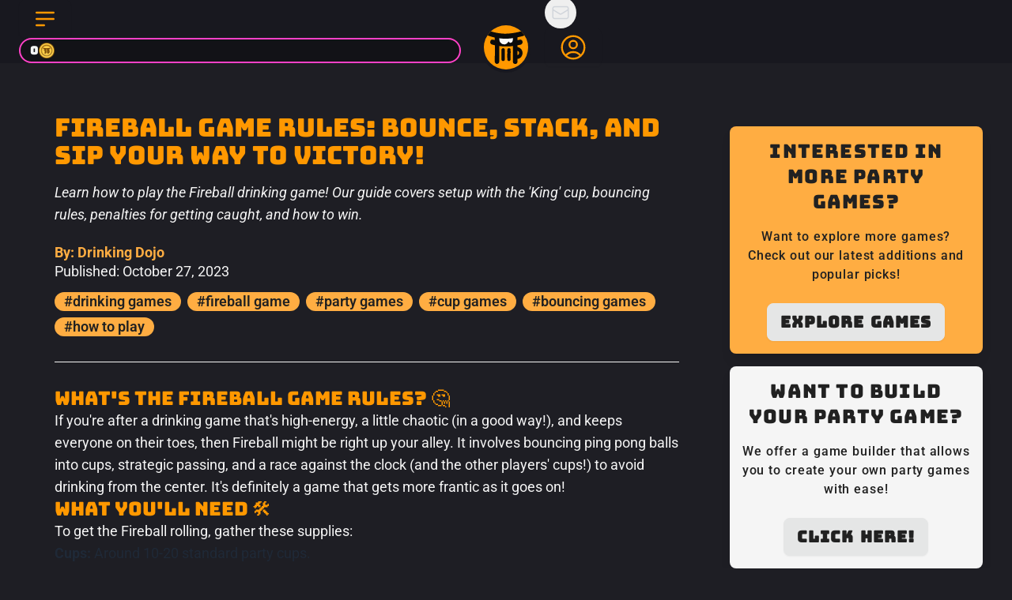

--- FILE ---
content_type: text/html;charset=utf-8
request_url: https://drinkingdojo.com/articles/fireball
body_size: 282948
content:
<!DOCTYPE html><html><head><meta charset="utf-8">
<meta name="viewport" content="width=device-width, initial-scale=1">
<script type="importmap">{"imports":{"#entry":"/_nuxt/D8RoeDmd.js"}}</script>
<title>Fireball Game Rules: Bounce, Stack, and Sip Your Way to Victory!</title>
<script src="https://www.googletagmanager.com/gtm.js?id=GTM-W7GBV45L" async></script>
<style>*,:after,:before{--tw-border-spacing-x:0;--tw-border-spacing-y:0;--tw-translate-x:0;--tw-translate-y:0;--tw-rotate:0;--tw-skew-x:0;--tw-skew-y:0;--tw-scale-x:1;--tw-scale-y:1;--tw-pan-x: ;--tw-pan-y: ;--tw-pinch-zoom: ;--tw-scroll-snap-strictness:proximity;--tw-gradient-from-position: ;--tw-gradient-via-position: ;--tw-gradient-to-position: ;--tw-ordinal: ;--tw-slashed-zero: ;--tw-numeric-figure: ;--tw-numeric-spacing: ;--tw-numeric-fraction: ;--tw-ring-inset: ;--tw-ring-offset-width:0px;--tw-ring-offset-color:#fff;--tw-ring-color:rgba(59,130,246,.5);--tw-ring-offset-shadow:0 0 #0000;--tw-ring-shadow:0 0 #0000;--tw-shadow:0 0 #0000;--tw-shadow-colored:0 0 #0000;--tw-blur: ;--tw-brightness: ;--tw-contrast: ;--tw-grayscale: ;--tw-hue-rotate: ;--tw-invert: ;--tw-saturate: ;--tw-sepia: ;--tw-drop-shadow: ;--tw-backdrop-blur: ;--tw-backdrop-brightness: ;--tw-backdrop-contrast: ;--tw-backdrop-grayscale: ;--tw-backdrop-hue-rotate: ;--tw-backdrop-invert: ;--tw-backdrop-opacity: ;--tw-backdrop-saturate: ;--tw-backdrop-sepia: ;--tw-contain-size: ;--tw-contain-layout: ;--tw-contain-paint: ;--tw-contain-style: }::backdrop{--tw-border-spacing-x:0;--tw-border-spacing-y:0;--tw-translate-x:0;--tw-translate-y:0;--tw-rotate:0;--tw-skew-x:0;--tw-skew-y:0;--tw-scale-x:1;--tw-scale-y:1;--tw-pan-x: ;--tw-pan-y: ;--tw-pinch-zoom: ;--tw-scroll-snap-strictness:proximity;--tw-gradient-from-position: ;--tw-gradient-via-position: ;--tw-gradient-to-position: ;--tw-ordinal: ;--tw-slashed-zero: ;--tw-numeric-figure: ;--tw-numeric-spacing: ;--tw-numeric-fraction: ;--tw-ring-inset: ;--tw-ring-offset-width:0px;--tw-ring-offset-color:#fff;--tw-ring-color:rgba(59,130,246,.5);--tw-ring-offset-shadow:0 0 #0000;--tw-ring-shadow:0 0 #0000;--tw-shadow:0 0 #0000;--tw-shadow-colored:0 0 #0000;--tw-blur: ;--tw-brightness: ;--tw-contrast: ;--tw-grayscale: ;--tw-hue-rotate: ;--tw-invert: ;--tw-saturate: ;--tw-sepia: ;--tw-drop-shadow: ;--tw-backdrop-blur: ;--tw-backdrop-brightness: ;--tw-backdrop-contrast: ;--tw-backdrop-grayscale: ;--tw-backdrop-hue-rotate: ;--tw-backdrop-invert: ;--tw-backdrop-opacity: ;--tw-backdrop-saturate: ;--tw-backdrop-sepia: ;--tw-contain-size: ;--tw-contain-layout: ;--tw-contain-paint: ;--tw-contain-style: }*,:after,:before{border:0 solid #e5e7eb;box-sizing:border-box}:after,:before{--tw-content:""}:host,html{line-height:1.5;-webkit-text-size-adjust:100%;font-family:ui-sans-serif,system-ui,sans-serif,Apple Color Emoji,Segoe UI Emoji,Segoe UI Symbol,Noto Color Emoji;font-feature-settings:normal;font-variation-settings:normal;-moz-tab-size:4;-o-tab-size:4;tab-size:4;-webkit-tap-highlight-color:transparent}body{line-height:inherit;margin:0}hr{border-top-width:1px;color:inherit;height:0}abbr:where([title]){-webkit-text-decoration:underline dotted;text-decoration:underline dotted}h1,h2,h3,h4,h5,h6{font-size:inherit;font-weight:inherit}a{color:inherit;text-decoration:inherit}b,strong{font-weight:bolder}code,kbd,pre,samp{font-family:ui-monospace,SFMono-Regular,Menlo,Monaco,Consolas,Liberation Mono,Courier New,monospace;font-feature-settings:normal;font-size:1em;font-variation-settings:normal}small{font-size:80%}sub,sup{font-size:75%;line-height:0;position:relative;vertical-align:baseline}sub{bottom:-.25em}sup{top:-.5em}table{border-collapse:collapse;border-color:inherit;text-indent:0}button,input,optgroup,select,textarea{color:inherit;font-family:inherit;font-feature-settings:inherit;font-size:100%;font-variation-settings:inherit;font-weight:inherit;letter-spacing:inherit;line-height:inherit;margin:0;padding:0}button,select{text-transform:none}button,input:where([type=button]),input:where([type=reset]),input:where([type=submit]){-webkit-appearance:button;background-color:transparent;background-image:none}:-moz-focusring{outline:auto}:-moz-ui-invalid{box-shadow:none}progress{vertical-align:baseline}::-webkit-inner-spin-button,::-webkit-outer-spin-button{height:auto}[type=search]{-webkit-appearance:textfield;outline-offset:-2px}::-webkit-search-decoration{-webkit-appearance:none}::-webkit-file-upload-button{-webkit-appearance:button;font:inherit}summary{display:list-item}blockquote,dd,dl,figure,h1,h2,h3,h4,h5,h6,hr,p,pre{margin:0}fieldset{margin:0}fieldset,legend{padding:0}menu,ol,ul{list-style:none;margin:0;padding:0}dialog{padding:0}textarea{resize:vertical}input::-moz-placeholder,textarea::-moz-placeholder{color:#9ca3af;opacity:1}input::placeholder,textarea::placeholder{color:#9ca3af;opacity:1}[role=button],button{cursor:pointer}:disabled{cursor:default}audio,canvas,embed,iframe,img,object,svg,video{display:block;vertical-align:middle}img,video{height:auto;max-width:100%}[hidden]:where(:not([hidden=until-found])){display:none}:root,[data-theme]{background-color:var(--fallback-b1,oklch(var(--b1)/1));color:var(--fallback-bc,oklch(var(--bc)/1))}@supports not (color:oklch(0% 0 0)){:root{color-scheme:light;--fallback-p:#491eff;--fallback-pc:#d4dbff;--fallback-s:#ff41c7;--fallback-sc:#fff9fc;--fallback-a:#00cfbd;--fallback-ac:#00100d;--fallback-n:#2b3440;--fallback-nc:#d7dde4;--fallback-b1:#fff;--fallback-b2:#e5e6e6;--fallback-b3:#e5e6e6;--fallback-bc:#1f2937;--fallback-in:#00b3f0;--fallback-inc:#000;--fallback-su:#00ca92;--fallback-suc:#000;--fallback-wa:#ffc22d;--fallback-wac:#000;--fallback-er:#ff6f70;--fallback-erc:#000}@media (prefers-color-scheme:dark){:root{color-scheme:dark;--fallback-p:#7582ff;--fallback-pc:#050617;--fallback-s:#ff71cf;--fallback-sc:#190211;--fallback-a:#00c7b5;--fallback-ac:#000e0c;--fallback-n:#2a323c;--fallback-nc:#a6adbb;--fallback-b1:#1d232a;--fallback-b2:#191e24;--fallback-b3:#15191e;--fallback-bc:#a6adbb;--fallback-in:#00b3f0;--fallback-inc:#000;--fallback-su:#00ca92;--fallback-suc:#000;--fallback-wa:#ffc22d;--fallback-wac:#000;--fallback-er:#ff6f70;--fallback-erc:#000}}}html{-webkit-tap-highlight-color:transparent}*{scrollbar-color:color-mix(in oklch,currentColor 35%,transparent) transparent}:hover{scrollbar-color:color-mix(in oklch,currentColor 60%,transparent) transparent}:root{--p:77.0264% .174142 64.053878;--b2:90.224% 0 0;--b3:83.433% 0 0;--bc:19.403% 0 0;--pc:15.4053% .034828 64.053878;--sc:16.1915% .030302 69.290334;--ac:91.5703% .042758 27.172265;--nc:84.9552% 0 0;--inc:91.2907% .032669 253.270556;--suc:17.2001% .030898 149.612856;--wac:16.1915% .030302 69.290334;--erc:12.9264% .048183 32.615065;--rounded-box:1rem;--rounded-btn:.5rem;--rounded-badge:1.9rem;--animation-btn:.25s;--animation-input:.2s;--btn-focus-scale:.95;--border-btn:1px;--tab-border:1px;--tab-radius:.5rem;--s:80.9573% .15151 69.290334;--a:57.8513% .213789 27.172265;--n:24.7759% 0 0;--b1:97.0151% 0 0;--in:56.4534% .163345 253.270556;--su:86.0003% .15449 149.612856;--wa:80.9573% .15151 69.290334;--er:64.6321% .240916 32.615065}.container{width:100%}@media (min-width:640px){.container{max-width:640px}}@media (min-width:768px){.container{max-width:768px}}@media (min-width:1024px){.container{max-width:1024px}}@media (min-width:1280px){.container{max-width:1280px}}@media (min-width:1536px){.container{max-width:1536px}}.prose{color:var(--tw-prose-body);max-width:65ch}.prose :where(p):not(:where([class~=not-prose],[class~=not-prose] *)){margin-bottom:1.25em;margin-top:1.25em}.prose :where([class~=lead]):not(:where([class~=not-prose],[class~=not-prose] *)){color:var(--tw-prose-lead);font-size:1.25em;line-height:1.6;margin-bottom:1.2em;margin-top:1.2em}.prose :where(a):not(:where([class~=not-prose],[class~=not-prose] *)){color:var(--tw-prose-links);font-weight:500;text-decoration:underline}.prose :where(strong):not(:where([class~=not-prose],[class~=not-prose] *)){color:var(--tw-prose-bold);font-weight:600}.prose :where(a strong):not(:where([class~=not-prose],[class~=not-prose] *)){color:inherit}.prose :where(blockquote strong):not(:where([class~=not-prose],[class~=not-prose] *)){color:inherit}.prose :where(thead th strong):not(:where([class~=not-prose],[class~=not-prose] *)){color:inherit}.prose :where(ol):not(:where([class~=not-prose],[class~=not-prose] *)){list-style-type:decimal;margin-bottom:1.25em;margin-top:1.25em;padding-inline-start:1.625em}.prose :where(ol[type=A]):not(:where([class~=not-prose],[class~=not-prose] *)){list-style-type:upper-alpha}.prose :where(ol[type=a]):not(:where([class~=not-prose],[class~=not-prose] *)){list-style-type:lower-alpha}.prose :where(ol[type=A s]):not(:where([class~=not-prose],[class~=not-prose] *)){list-style-type:upper-alpha}.prose :where(ol[type=a s]):not(:where([class~=not-prose],[class~=not-prose] *)){list-style-type:lower-alpha}.prose :where(ol[type=I]):not(:where([class~=not-prose],[class~=not-prose] *)){list-style-type:upper-roman}.prose :where(ol[type=i]):not(:where([class~=not-prose],[class~=not-prose] *)){list-style-type:lower-roman}.prose :where(ol[type=I s]):not(:where([class~=not-prose],[class~=not-prose] *)){list-style-type:upper-roman}.prose :where(ol[type=i s]):not(:where([class~=not-prose],[class~=not-prose] *)){list-style-type:lower-roman}.prose :where(ol[type="1"]):not(:where([class~=not-prose],[class~=not-prose] *)){list-style-type:decimal}.prose :where(ul):not(:where([class~=not-prose],[class~=not-prose] *)){list-style-type:disc;margin-bottom:1.25em;margin-top:1.25em;padding-inline-start:1.625em}.prose :where(ol>li):not(:where([class~=not-prose],[class~=not-prose] *))::marker{color:var(--tw-prose-counters);font-weight:400}.prose :where(ul>li):not(:where([class~=not-prose],[class~=not-prose] *))::marker{color:var(--tw-prose-bullets)}.prose :where(dt):not(:where([class~=not-prose],[class~=not-prose] *)){color:var(--tw-prose-headings);font-weight:600;margin-top:1.25em}.prose :where(hr):not(:where([class~=not-prose],[class~=not-prose] *)){border-color:var(--tw-prose-hr);border-top-width:1px;margin-bottom:3em;margin-top:3em}.prose :where(blockquote):not(:where([class~=not-prose],[class~=not-prose] *)){border-inline-start-color:var(--tw-prose-quote-borders);border-inline-start-width:.25rem;color:var(--tw-prose-quotes);font-style:italic;font-weight:500;margin-bottom:1.6em;margin-top:1.6em;padding-inline-start:1em;quotes:"“""”""‘""’"}.prose :where(blockquote p:first-of-type):not(:where([class~=not-prose],[class~=not-prose] *)):before{content:open-quote}.prose :where(blockquote p:last-of-type):not(:where([class~=not-prose],[class~=not-prose] *)):after{content:close-quote}.prose :where(h1):not(:where([class~=not-prose],[class~=not-prose] *)){color:var(--tw-prose-headings);font-size:2.25em;font-weight:800;line-height:1.1111111;margin-bottom:.8888889em;margin-top:0}.prose :where(h1 strong):not(:where([class~=not-prose],[class~=not-prose] *)){color:inherit;font-weight:900}.prose :where(h2):not(:where([class~=not-prose],[class~=not-prose] *)){color:var(--tw-prose-headings);font-size:1.5em;font-weight:700;line-height:1.3333333;margin-bottom:1em;margin-top:2em}.prose :where(h2 strong):not(:where([class~=not-prose],[class~=not-prose] *)){color:inherit;font-weight:800}.prose :where(h3):not(:where([class~=not-prose],[class~=not-prose] *)){color:var(--tw-prose-headings);font-size:1.25em;font-weight:600;line-height:1.6;margin-bottom:.6em;margin-top:1.6em}.prose :where(h3 strong):not(:where([class~=not-prose],[class~=not-prose] *)){color:inherit;font-weight:700}.prose :where(h4):not(:where([class~=not-prose],[class~=not-prose] *)){color:var(--tw-prose-headings);font-weight:600;line-height:1.5;margin-bottom:.5em;margin-top:1.5em}.prose :where(h4 strong):not(:where([class~=not-prose],[class~=not-prose] *)){color:inherit;font-weight:700}.prose :where(img):not(:where([class~=not-prose],[class~=not-prose] *)){margin-bottom:2em;margin-top:2em}.prose :where(picture):not(:where([class~=not-prose],[class~=not-prose] *)){display:block;margin-bottom:2em;margin-top:2em}.prose :where(video):not(:where([class~=not-prose],[class~=not-prose] *)){margin-bottom:2em;margin-top:2em}.prose :where(kbd):not(:where([class~=not-prose],[class~=not-prose] *)){border-radius:.3125rem;box-shadow:0 0 0 1px rgb(var(--tw-prose-kbd-shadows)/10%),0 3px rgb(var(--tw-prose-kbd-shadows)/10%);color:var(--tw-prose-kbd);font-family:inherit;font-size:.875em;font-weight:500;padding-inline-end:.375em;padding-bottom:.1875em;padding-top:.1875em;padding-inline-start:.375em}.prose :where(code):not(:where([class~=not-prose],[class~=not-prose] *)){color:var(--tw-prose-code);font-size:.875em;font-weight:600}.prose :where(code):not(:where([class~=not-prose],[class~=not-prose] *)):before{content:"`"}.prose :where(code):not(:where([class~=not-prose],[class~=not-prose] *)):after{content:"`"}.prose :where(a code):not(:where([class~=not-prose],[class~=not-prose] *)){color:inherit}.prose :where(h1 code):not(:where([class~=not-prose],[class~=not-prose] *)){color:inherit}.prose :where(h2 code):not(:where([class~=not-prose],[class~=not-prose] *)){color:inherit;font-size:.875em}.prose :where(h3 code):not(:where([class~=not-prose],[class~=not-prose] *)){color:inherit;font-size:.9em}.prose :where(h4 code):not(:where([class~=not-prose],[class~=not-prose] *)){color:inherit}.prose :where(blockquote code):not(:where([class~=not-prose],[class~=not-prose] *)){color:inherit}.prose :where(thead th code):not(:where([class~=not-prose],[class~=not-prose] *)){color:inherit}.prose :where(pre):not(:where([class~=not-prose],[class~=not-prose] *)){background-color:var(--tw-prose-pre-bg);border-radius:.375rem;color:var(--tw-prose-pre-code);font-size:.875em;font-weight:400;line-height:1.7142857;margin-bottom:1.7142857em;margin-top:1.7142857em;overflow-x:auto;padding-inline-end:1.1428571em;padding-bottom:.8571429em;padding-top:.8571429em;padding-inline-start:1.1428571em}.prose :where(pre code):not(:where([class~=not-prose],[class~=not-prose] *)){background-color:transparent;border-radius:0;border-width:0;color:inherit;font-family:inherit;font-size:inherit;font-weight:inherit;line-height:inherit;padding:0}.prose :where(pre code):not(:where([class~=not-prose],[class~=not-prose] *)):before{content:none}.prose :where(pre code):not(:where([class~=not-prose],[class~=not-prose] *)):after{content:none}.prose :where(table):not(:where([class~=not-prose],[class~=not-prose] *)){font-size:.875em;line-height:1.7142857;margin-bottom:2em;margin-top:2em;table-layout:auto;width:100%}.prose :where(thead):not(:where([class~=not-prose],[class~=not-prose] *)){border-bottom-color:var(--tw-prose-th-borders);border-bottom-width:1px}.prose :where(thead th):not(:where([class~=not-prose],[class~=not-prose] *)){color:var(--tw-prose-headings);font-weight:600;padding-inline-end:.5714286em;padding-bottom:.5714286em;padding-inline-start:.5714286em;vertical-align:bottom}.prose :where(tbody tr):not(:where([class~=not-prose],[class~=not-prose] *)){border-bottom-color:var(--tw-prose-td-borders);border-bottom-width:1px}.prose :where(tbody tr:last-child):not(:where([class~=not-prose],[class~=not-prose] *)){border-bottom-width:0}.prose :where(tbody td):not(:where([class~=not-prose],[class~=not-prose] *)){vertical-align:baseline}.prose :where(tfoot):not(:where([class~=not-prose],[class~=not-prose] *)){border-top-color:var(--tw-prose-th-borders);border-top-width:1px}.prose :where(tfoot td):not(:where([class~=not-prose],[class~=not-prose] *)){vertical-align:top}.prose :where(th,td):not(:where([class~=not-prose],[class~=not-prose] *)){text-align:start}.prose :where(figure>*):not(:where([class~=not-prose],[class~=not-prose] *)){margin-bottom:0;margin-top:0}.prose :where(figcaption):not(:where([class~=not-prose],[class~=not-prose] *)){color:var(--tw-prose-captions);font-size:.875em;line-height:1.4285714;margin-top:.8571429em}.prose{--tw-prose-body:#374151;--tw-prose-headings:#111827;--tw-prose-lead:#4b5563;--tw-prose-links:#111827;--tw-prose-bold:#111827;--tw-prose-counters:#6b7280;--tw-prose-bullets:#d1d5db;--tw-prose-hr:#e5e7eb;--tw-prose-quotes:#111827;--tw-prose-quote-borders:#e5e7eb;--tw-prose-captions:#6b7280;--tw-prose-kbd:#111827;--tw-prose-kbd-shadows:17 24 39;--tw-prose-code:#111827;--tw-prose-pre-code:#e5e7eb;--tw-prose-pre-bg:#1f2937;--tw-prose-th-borders:#d1d5db;--tw-prose-td-borders:#e5e7eb;--tw-prose-invert-body:#d1d5db;--tw-prose-invert-headings:#fff;--tw-prose-invert-lead:#9ca3af;--tw-prose-invert-links:#fff;--tw-prose-invert-bold:#fff;--tw-prose-invert-counters:#9ca3af;--tw-prose-invert-bullets:#4b5563;--tw-prose-invert-hr:#374151;--tw-prose-invert-quotes:#f3f4f6;--tw-prose-invert-quote-borders:#374151;--tw-prose-invert-captions:#9ca3af;--tw-prose-invert-kbd:#fff;--tw-prose-invert-kbd-shadows:255 255 255;--tw-prose-invert-code:#fff;--tw-prose-invert-pre-code:#d1d5db;--tw-prose-invert-pre-bg:rgba(0,0,0,.5);--tw-prose-invert-th-borders:#4b5563;--tw-prose-invert-td-borders:#374151;font-size:1rem;line-height:1.75}.prose :where(picture>img):not(:where([class~=not-prose],[class~=not-prose] *)){margin-bottom:0;margin-top:0}.prose :where(li):not(:where([class~=not-prose],[class~=not-prose] *)){margin-bottom:.5em;margin-top:.5em}.prose :where(ol>li):not(:where([class~=not-prose],[class~=not-prose] *)){padding-inline-start:.375em}.prose :where(ul>li):not(:where([class~=not-prose],[class~=not-prose] *)){padding-inline-start:.375em}.prose :where(.prose>ul>li p):not(:where([class~=not-prose],[class~=not-prose] *)){margin-bottom:.75em;margin-top:.75em}.prose :where(.prose>ul>li>p:first-child):not(:where([class~=not-prose],[class~=not-prose] *)){margin-top:1.25em}.prose :where(.prose>ul>li>p:last-child):not(:where([class~=not-prose],[class~=not-prose] *)){margin-bottom:1.25em}.prose :where(.prose>ol>li>p:first-child):not(:where([class~=not-prose],[class~=not-prose] *)){margin-top:1.25em}.prose :where(.prose>ol>li>p:last-child):not(:where([class~=not-prose],[class~=not-prose] *)){margin-bottom:1.25em}.prose :where(ul ul,ul ol,ol ul,ol ol):not(:where([class~=not-prose],[class~=not-prose] *)){margin-bottom:.75em;margin-top:.75em}.prose :where(dl):not(:where([class~=not-prose],[class~=not-prose] *)){margin-bottom:1.25em;margin-top:1.25em}.prose :where(dd):not(:where([class~=not-prose],[class~=not-prose] *)){margin-top:.5em;padding-inline-start:1.625em}.prose :where(hr+*):not(:where([class~=not-prose],[class~=not-prose] *)){margin-top:0}.prose :where(h2+*):not(:where([class~=not-prose],[class~=not-prose] *)){margin-top:0}.prose :where(h3+*):not(:where([class~=not-prose],[class~=not-prose] *)){margin-top:0}.prose :where(h4+*):not(:where([class~=not-prose],[class~=not-prose] *)){margin-top:0}.prose :where(thead th:first-child):not(:where([class~=not-prose],[class~=not-prose] *)){padding-inline-start:0}.prose :where(thead th:last-child):not(:where([class~=not-prose],[class~=not-prose] *)){padding-inline-end:0}.prose :where(tbody td,tfoot td):not(:where([class~=not-prose],[class~=not-prose] *)){padding-inline-end:.5714286em;padding-bottom:.5714286em;padding-top:.5714286em;padding-inline-start:.5714286em}.prose :where(tbody td:first-child,tfoot td:first-child):not(:where([class~=not-prose],[class~=not-prose] *)){padding-inline-start:0}.prose :where(tbody td:last-child,tfoot td:last-child):not(:where([class~=not-prose],[class~=not-prose] *)){padding-inline-end:0}.prose :where(figure):not(:where([class~=not-prose],[class~=not-prose] *)){margin-bottom:2em;margin-top:2em}.prose :where(.prose>:first-child):not(:where([class~=not-prose],[class~=not-prose] *)){margin-top:0}.prose :where(.prose>:last-child):not(:where([class~=not-prose],[class~=not-prose] *)){margin-bottom:0}.prose-xl{font-size:1.25rem;line-height:1.8}.prose-xl :where(p):not(:where([class~=not-prose],[class~=not-prose] *)){margin-bottom:1.2em;margin-top:1.2em}.prose-xl :where([class~=lead]):not(:where([class~=not-prose],[class~=not-prose] *)){font-size:1.2em;line-height:1.5;margin-bottom:1em;margin-top:1em}.prose-xl :where(blockquote):not(:where([class~=not-prose],[class~=not-prose] *)){margin-bottom:1.6em;margin-top:1.6em;padding-inline-start:1.0666667em}.prose-xl :where(h1):not(:where([class~=not-prose],[class~=not-prose] *)){font-size:2.8em;line-height:1;margin-bottom:.8571429em;margin-top:0}.prose-xl :where(h2):not(:where([class~=not-prose],[class~=not-prose] *)){font-size:1.8em;line-height:1.1111111;margin-bottom:.8888889em;margin-top:1.5555556em}.prose-xl :where(h3):not(:where([class~=not-prose],[class~=not-prose] *)){font-size:1.5em;line-height:1.3333333;margin-bottom:.6666667em;margin-top:1.6em}.prose-xl :where(h4):not(:where([class~=not-prose],[class~=not-prose] *)){line-height:1.6;margin-bottom:.6em;margin-top:1.8em}.prose-xl :where(img):not(:where([class~=not-prose],[class~=not-prose] *)){margin-bottom:2em;margin-top:2em}.prose-xl :where(picture):not(:where([class~=not-prose],[class~=not-prose] *)){margin-bottom:2em;margin-top:2em}.prose-xl :where(picture>img):not(:where([class~=not-prose],[class~=not-prose] *)){margin-bottom:0;margin-top:0}.prose-xl :where(video):not(:where([class~=not-prose],[class~=not-prose] *)){margin-bottom:2em;margin-top:2em}.prose-xl :where(kbd):not(:where([class~=not-prose],[class~=not-prose] *)){border-radius:.3125rem;font-size:.9em;padding-inline-end:.4em;padding-bottom:.25em;padding-top:.25em;padding-inline-start:.4em}.prose-xl :where(code):not(:where([class~=not-prose],[class~=not-prose] *)){font-size:.9em}.prose-xl :where(h2 code):not(:where([class~=not-prose],[class~=not-prose] *)){font-size:.8611111em}.prose-xl :where(h3 code):not(:where([class~=not-prose],[class~=not-prose] *)){font-size:.9em}.prose-xl :where(pre):not(:where([class~=not-prose],[class~=not-prose] *)){border-radius:.5rem;font-size:.9em;line-height:1.7777778;margin-bottom:2em;margin-top:2em;padding-inline-end:1.3333333em;padding-bottom:1.1111111em;padding-top:1.1111111em;padding-inline-start:1.3333333em}.prose-xl :where(ol):not(:where([class~=not-prose],[class~=not-prose] *)){margin-bottom:1.2em;margin-top:1.2em;padding-inline-start:1.6em}.prose-xl :where(ul):not(:where([class~=not-prose],[class~=not-prose] *)){margin-bottom:1.2em;margin-top:1.2em;padding-inline-start:1.6em}.prose-xl :where(li):not(:where([class~=not-prose],[class~=not-prose] *)){margin-bottom:.6em;margin-top:.6em}.prose-xl :where(ol>li):not(:where([class~=not-prose],[class~=not-prose] *)){padding-inline-start:.4em}.prose-xl :where(ul>li):not(:where([class~=not-prose],[class~=not-prose] *)){padding-inline-start:.4em}.prose-xl :where(.prose-xl>ul>li p):not(:where([class~=not-prose],[class~=not-prose] *)){margin-bottom:.8em;margin-top:.8em}.prose-xl :where(.prose-xl>ul>li>p:first-child):not(:where([class~=not-prose],[class~=not-prose] *)){margin-top:1.2em}.prose-xl :where(.prose-xl>ul>li>p:last-child):not(:where([class~=not-prose],[class~=not-prose] *)){margin-bottom:1.2em}.prose-xl :where(.prose-xl>ol>li>p:first-child):not(:where([class~=not-prose],[class~=not-prose] *)){margin-top:1.2em}.prose-xl :where(.prose-xl>ol>li>p:last-child):not(:where([class~=not-prose],[class~=not-prose] *)){margin-bottom:1.2em}.prose-xl :where(ul ul,ul ol,ol ul,ol ol):not(:where([class~=not-prose],[class~=not-prose] *)){margin-bottom:.8em;margin-top:.8em}.prose-xl :where(dl):not(:where([class~=not-prose],[class~=not-prose] *)){margin-bottom:1.2em;margin-top:1.2em}.prose-xl :where(dt):not(:where([class~=not-prose],[class~=not-prose] *)){margin-top:1.2em}.prose-xl :where(dd):not(:where([class~=not-prose],[class~=not-prose] *)){margin-top:.6em;padding-inline-start:1.6em}.prose-xl :where(hr):not(:where([class~=not-prose],[class~=not-prose] *)){margin-bottom:2.8em;margin-top:2.8em}.prose-xl :where(hr+*):not(:where([class~=not-prose],[class~=not-prose] *)){margin-top:0}.prose-xl :where(h2+*):not(:where([class~=not-prose],[class~=not-prose] *)){margin-top:0}.prose-xl :where(h3+*):not(:where([class~=not-prose],[class~=not-prose] *)){margin-top:0}.prose-xl :where(h4+*):not(:where([class~=not-prose],[class~=not-prose] *)){margin-top:0}.prose-xl :where(table):not(:where([class~=not-prose],[class~=not-prose] *)){font-size:.9em;line-height:1.5555556}.prose-xl :where(thead th):not(:where([class~=not-prose],[class~=not-prose] *)){padding-inline-end:.6666667em;padding-bottom:.8888889em;padding-inline-start:.6666667em}.prose-xl :where(thead th:first-child):not(:where([class~=not-prose],[class~=not-prose] *)){padding-inline-start:0}.prose-xl :where(thead th:last-child):not(:where([class~=not-prose],[class~=not-prose] *)){padding-inline-end:0}.prose-xl :where(tbody td,tfoot td):not(:where([class~=not-prose],[class~=not-prose] *)){padding-inline-end:.6666667em;padding-bottom:.8888889em;padding-top:.8888889em;padding-inline-start:.6666667em}.prose-xl :where(tbody td:first-child,tfoot td:first-child):not(:where([class~=not-prose],[class~=not-prose] *)){padding-inline-start:0}.prose-xl :where(tbody td:last-child,tfoot td:last-child):not(:where([class~=not-prose],[class~=not-prose] *)){padding-inline-end:0}.prose-xl :where(figure):not(:where([class~=not-prose],[class~=not-prose] *)){margin-bottom:2em;margin-top:2em}.prose-xl :where(figure>*):not(:where([class~=not-prose],[class~=not-prose] *)){margin-bottom:0;margin-top:0}.prose-xl :where(figcaption):not(:where([class~=not-prose],[class~=not-prose] *)){font-size:.9em;line-height:1.5555556;margin-top:1em}.prose-xl :where(.prose-xl>:first-child):not(:where([class~=not-prose],[class~=not-prose] *)){margin-top:0}.prose-xl :where(.prose-xl>:last-child):not(:where([class~=not-prose],[class~=not-prose] *)){margin-bottom:0}.prose-invert{--tw-prose-body:var(--tw-prose-invert-body);--tw-prose-headings:var(--tw-prose-invert-headings);--tw-prose-lead:var(--tw-prose-invert-lead);--tw-prose-links:var(--tw-prose-invert-links);--tw-prose-bold:var(--tw-prose-invert-bold);--tw-prose-counters:var(--tw-prose-invert-counters);--tw-prose-bullets:var(--tw-prose-invert-bullets);--tw-prose-hr:var(--tw-prose-invert-hr);--tw-prose-quotes:var(--tw-prose-invert-quotes);--tw-prose-quote-borders:var(--tw-prose-invert-quote-borders);--tw-prose-captions:var(--tw-prose-invert-captions);--tw-prose-kbd:var(--tw-prose-invert-kbd);--tw-prose-kbd-shadows:var(--tw-prose-invert-kbd-shadows);--tw-prose-code:var(--tw-prose-invert-code);--tw-prose-pre-code:var(--tw-prose-invert-pre-code);--tw-prose-pre-bg:var(--tw-prose-invert-pre-bg);--tw-prose-th-borders:var(--tw-prose-invert-th-borders);--tw-prose-td-borders:var(--tw-prose-invert-td-borders)}.alert{align-content:flex-start;align-items:center;border-radius:var(--rounded-box,1rem);border-width:1px;display:grid;gap:1rem;grid-auto-flow:row;justify-items:center;text-align:center;width:100%;--tw-border-opacity:1;border-color:var(--fallback-b2,oklch(var(--b2)/var(--tw-border-opacity)));padding:1rem;--tw-text-opacity:1;color:var(--fallback-bc,oklch(var(--bc)/var(--tw-text-opacity)));--alert-bg:var(--fallback-b2,oklch(var(--b2)/1));--alert-bg-mix:var(--fallback-b1,oklch(var(--b1)/1));background-color:var(--alert-bg)}@media (min-width:640px){.alert{grid-auto-flow:column;grid-template-columns:auto minmax(auto,1fr);justify-items:start;text-align:start}}.avatar{display:inline-flex;position:relative}.avatar>div{aspect-ratio:1/1;display:block;overflow:hidden}.avatar img{height:100%;-o-object-fit:cover;object-fit:cover;width:100%}.avatar.placeholder>div{align-items:center;display:flex;justify-content:center}.badge{align-items:center;border-radius:var(--rounded-badge,1.9rem);border-width:1px;display:inline-flex;font-size:.875rem;height:1.25rem;justify-content:center;line-height:1.25rem;padding-left:.563rem;padding-right:.563rem;transition-duration:.2s;transition-property:color,background-color,border-color,text-decoration-color,fill,stroke,opacity,box-shadow,transform,filter,backdrop-filter;transition-timing-function:cubic-bezier(.4,0,.2,1);transition-timing-function:cubic-bezier(0,0,.2,1);width:-moz-fit-content;width:fit-content;--tw-border-opacity:1;border-color:var(--fallback-b2,oklch(var(--b2)/var(--tw-border-opacity)));--tw-bg-opacity:1;background-color:var(--fallback-b1,oklch(var(--b1)/var(--tw-bg-opacity)));--tw-text-opacity:1;color:var(--fallback-bc,oklch(var(--bc)/var(--tw-text-opacity)))}@media (hover:hover){.link-hover:hover{text-decoration-line:underline}.checkbox-primary:hover{--tw-border-opacity:1;border-color:var(--fallback-p,oklch(var(--p)/var(--tw-border-opacity)))}.checkbox-accent:hover{--tw-border-opacity:1;border-color:var(--fallback-a,oklch(var(--a)/var(--tw-border-opacity)))}.label a:hover{--tw-text-opacity:1;color:var(--fallback-bc,oklch(var(--bc)/var(--tw-text-opacity)))}.menu li>:not(ul,.menu-title,details,.btn).active,.menu li>:not(ul,.menu-title,details,.btn):active,.menu li>details>summary:active{--tw-bg-opacity:1;background-color:var(--fallback-n,oklch(var(--n)/var(--tw-bg-opacity)));--tw-text-opacity:1;color:var(--fallback-nc,oklch(var(--nc)/var(--tw-text-opacity)))}.menu li>:not(ul,.menu-title,details,.btn).\!active{--tw-bg-opacity:1!important;background-color:var(--fallback-n,oklch(var(--n)/var(--tw-bg-opacity)))!important;--tw-text-opacity:1!important;color:var(--fallback-nc,oklch(var(--nc)/var(--tw-text-opacity)))!important}.tab:hover{--tw-text-opacity:1}.tabs-boxed :is(.tab-active,[aria-selected=true]):not(.tab-disabled):not([disabled]):hover,.tabs-boxed :is(input:checked):hover{--tw-text-opacity:1;color:var(--fallback-pc,oklch(var(--pc)/var(--tw-text-opacity)))}.table tr.hover:hover,.table tr.hover:nth-child(2n):hover{--tw-bg-opacity:1;background-color:var(--fallback-b2,oklch(var(--b2)/var(--tw-bg-opacity)))}.table-zebra tr.hover:hover,.table-zebra tr.hover:nth-child(2n):hover{--tw-bg-opacity:1;background-color:var(--fallback-b3,oklch(var(--b3)/var(--tw-bg-opacity)))}}.btn{align-items:center;border-color:transparent;border-color:oklch(var(--btn-color,var(--b2))/var(--tw-border-opacity));border-radius:var(--rounded-btn,.5rem);border-width:var(--border-btn,1px);cursor:pointer;display:inline-flex;flex-shrink:0;flex-wrap:wrap;font-size:.875rem;font-weight:600;gap:.5rem;height:3rem;justify-content:center;line-height:1em;min-height:3rem;padding-left:1rem;padding-right:1rem;text-align:center;text-decoration-line:none;transition-duration:.2s;transition-property:color,background-color,border-color,opacity,box-shadow,transform;transition-timing-function:cubic-bezier(0,0,.2,1);-webkit-user-select:none;-moz-user-select:none;user-select:none;--tw-text-opacity:1;color:var(--fallback-bc,oklch(var(--bc)/var(--tw-text-opacity)));--tw-shadow:0 1px 2px 0 rgba(0,0,0,.05);--tw-shadow-colored:0 1px 2px 0 var(--tw-shadow-color);background-color:oklch(var(--btn-color,var(--b2))/var(--tw-bg-opacity));box-shadow:var(--tw-ring-offset-shadow,0 0 #0000),var(--tw-ring-shadow,0 0 #0000),var(--tw-shadow);outline-color:var(--fallback-bc,oklch(var(--bc)/1));--tw-bg-opacity:1;--tw-border-opacity:1}.btn-disabled,.btn:disabled,.btn[disabled]{pointer-events:none}.btn-circle,.btn-square{height:3rem;padding:0;width:3rem}.btn-circle{border-radius:9999px}:where(.btn:is(input[type=checkbox])),:where(.btn:is(input[type=radio])){-webkit-appearance:none;-moz-appearance:none;appearance:none;width:auto}.btn:is(input[type=checkbox]):after,.btn:is(input[type=radio]):after{--tw-content:attr(aria-label);content:var(--tw-content)}.card{border-radius:var(--rounded-box,1rem);display:flex;flex-direction:column;position:relative}.card:focus{outline:2px solid transparent;outline-offset:2px}.card-body{display:flex;flex:1 1 auto;flex-direction:column;gap:.5rem;padding:var(--padding-card,2rem)}.card-body :where(p){flex-grow:1}.card-actions{align-items:flex-start;display:flex;flex-wrap:wrap;gap:.5rem}.card figure{align-items:center;display:flex;justify-content:center}.card.image-full{display:grid}.card.image-full:before{border-radius:var(--rounded-box,1rem);content:"";position:relative;z-index:10;--tw-bg-opacity:1;background-color:var(--fallback-n,oklch(var(--n)/var(--tw-bg-opacity)));opacity:.75}.card.image-full:before,.card.image-full>*{grid-column-start:1;grid-row-start:1}.card.image-full>figure img{height:100%;-o-object-fit:cover;object-fit:cover}.card.image-full>.card-body{position:relative;z-index:20;--tw-text-opacity:1;color:var(--fallback-nc,oklch(var(--nc)/var(--tw-text-opacity)))}.carousel{display:inline-flex;overflow-x:scroll;scroll-behavior:smooth;scroll-snap-type:x mandatory;-ms-overflow-style:none;scrollbar-width:none}.carousel-item{box-sizing:content-box;display:flex;flex:none}.carousel-item,.carousel-start .carousel-item{scroll-snap-align:start}.carousel-center .carousel-item{scroll-snap-align:center}.carousel-end .carousel-item{scroll-snap-align:end}.checkbox{flex-shrink:0;--chkbg:var(--fallback-bc,oklch(var(--bc)/1));--chkfg:var(--fallback-b1,oklch(var(--b1)/1));-webkit-appearance:none;-moz-appearance:none;appearance:none;border-color:var(--fallback-bc,oklch(var(--bc)/var(--tw-border-opacity)));border-radius:var(--rounded-btn,.5rem);border-width:1px;cursor:pointer;height:1.5rem;width:1.5rem;--tw-border-opacity:.2}.collapse:not(td):not(tr):not(colgroup){visibility:visible}.collapse{border-radius:var(--rounded-box,1rem);display:grid;grid-template-rows:max-content 0fr;overflow:hidden;position:relative;transition:grid-template-rows .2s;width:100%}.collapse-content,.collapse-title,.collapse>input[type=checkbox],.collapse>input[type=radio]{grid-column-start:1;grid-row-start:1}.collapse>input[type=checkbox],.collapse>input[type=radio]{-webkit-appearance:none;-moz-appearance:none;appearance:none;opacity:0}:where(.collapse>input[type=checkbox]),:where(.collapse>input[type=radio]){height:100%;width:100%;z-index:1}.collapse-content{cursor:unset;grid-column-start:1;grid-row-start:2;min-height:0;padding-left:1rem;padding-right:1rem;transition:visibility .2s;transition:padding .2s ease-out,background-color .2s ease-out;visibility:hidden}.collapse-open,.collapse:focus:not(.collapse-close),.collapse[open]{grid-template-rows:max-content 1fr}.collapse:not(.collapse-close):has(>input[type=checkbox]:checked),.collapse:not(.collapse-close):has(>input[type=radio]:checked){grid-template-rows:max-content 1fr}.collapse-open>.collapse-content,.collapse:focus:not(.collapse-close)>.collapse-content,.collapse:not(.collapse-close)>input[type=checkbox]:checked~.collapse-content,.collapse:not(.collapse-close)>input[type=radio]:checked~.collapse-content,.collapse[open]>.collapse-content{min-height:-moz-fit-content;min-height:fit-content;visibility:visible}:root .countdown{line-height:1em}.countdown{display:inline-flex}.countdown>*{display:inline-block;height:1em;overflow-y:hidden}.countdown>:before{content:"00\a 01\a 02\a 03\a 04\a 05\a 06\a 07\a 08\a 09\a 10\a 11\a 12\a 13\a 14\a 15\a 16\a 17\a 18\a 19\a 20\a 21\a 22\a 23\a 24\a 25\a 26\a 27\a 28\a 29\a 30\a 31\a 32\a 33\a 34\a 35\a 36\a 37\a 38\a 39\a 40\a 41\a 42\a 43\a 44\a 45\a 46\a 47\a 48\a 49\a 50\a 51\a 52\a 53\a 54\a 55\a 56\a 57\a 58\a 59\a 60\a 61\a 62\a 63\a 64\a 65\a 66\a 67\a 68\a 69\a 70\a 71\a 72\a 73\a 74\a 75\a 76\a 77\a 78\a 79\a 80\a 81\a 82\a 83\a 84\a 85\a 86\a 87\a 88\a 89\a 90\a 91\a 92\a 93\a 94\a 95\a 96\a 97\a 98\a 99\a";position:relative;text-align:center;top:calc(var(--value)*-1em);transition:all 1s cubic-bezier(1,0,0,1);white-space:pre}.diff{container-type:inline-size;direction:ltr;display:grid;grid-template-columns:auto 1fr;overflow:hidden;position:relative;width:100%}.divider{align-items:center;align-self:stretch;display:flex;flex-direction:row;height:1rem;margin-bottom:1rem;margin-top:1rem;white-space:nowrap}.divider:after,.divider:before{flex-grow:1;height:.125rem;width:100%;--tw-content:"";background-color:var(--fallback-bc,oklch(var(--bc)/.1));content:var(--tw-content)}.\!dropdown{display:inline-block!important;position:relative!important}.dropdown{display:inline-block;position:relative}.\!dropdown>:not(summary):focus{outline:2px solid transparent!important;outline-offset:2px!important}.dropdown>:not(summary):focus{outline:2px solid transparent;outline-offset:2px}.\!dropdown .dropdown-content{position:absolute!important}.dropdown .dropdown-content{position:absolute}.\!dropdown:is(:not(details)) .dropdown-content{opacity:0!important;transform-origin:top!important;visibility:hidden!important;--tw-scale-x:.95!important;--tw-scale-y:.95!important;transform:translate(var(--tw-translate-x),var(--tw-translate-y)) rotate(var(--tw-rotate)) skew(var(--tw-skew-x)) skewY(var(--tw-skew-y)) scaleX(var(--tw-scale-x)) scaleY(var(--tw-scale-y))!important;transition-duration:.2s!important;transition-property:color,background-color,border-color,text-decoration-color,fill,stroke,opacity,box-shadow,transform,filter,backdrop-filter!important;transition-timing-function:cubic-bezier(.4,0,.2,1)!important;transition-timing-function:cubic-bezier(0,0,.2,1)!important}.dropdown:is(:not(details)) .dropdown-content{opacity:0;transform-origin:top;visibility:hidden;--tw-scale-x:.95;--tw-scale-y:.95;transform:translate(var(--tw-translate-x),var(--tw-translate-y)) rotate(var(--tw-rotate)) skew(var(--tw-skew-x)) skewY(var(--tw-skew-y)) scaleX(var(--tw-scale-x)) scaleY(var(--tw-scale-y));transition-duration:.2s;transition-property:color,background-color,border-color,text-decoration-color,fill,stroke,opacity,box-shadow,transform,filter,backdrop-filter;transition-timing-function:cubic-bezier(.4,0,.2,1);transition-timing-function:cubic-bezier(0,0,.2,1)}.dropdown-end .dropdown-content{inset-inline-end:0}.dropdown-left .dropdown-content{bottom:auto;inset-inline-end:100%;top:0;transform-origin:right}.dropdown-right .dropdown-content{bottom:auto;inset-inline-start:100%;top:0;transform-origin:left}.dropdown-bottom .dropdown-content{bottom:auto;top:100%;transform-origin:top}.dropdown-top .dropdown-content{bottom:100%;top:auto;transform-origin:bottom}.dropdown-end.dropdown-left .dropdown-content,.dropdown-end.dropdown-right .dropdown-content{bottom:0;top:auto}.dropdown.dropdown-open .dropdown-content,.dropdown:focus-within .dropdown-content,.dropdown:not(.dropdown-hover):focus .dropdown-content{opacity:1;visibility:visible}.\!dropdown.dropdown-open .dropdown-content,.\!dropdown:focus-within .dropdown-content,.\!dropdown:not(.dropdown-hover):focus .dropdown-content{opacity:1!important;visibility:visible!important}@media (hover:hover){.\!dropdown.dropdown-hover:hover .dropdown-content{opacity:1!important;visibility:visible!important}.dropdown.dropdown-hover:hover .dropdown-content{opacity:1;visibility:visible}.btm-nav>.disabled:hover,.btm-nav>[disabled]:hover{pointer-events:none;--tw-border-opacity:0;background-color:var(--fallback-n,oklch(var(--n)/var(--tw-bg-opacity)));--tw-bg-opacity:.1;color:var(--fallback-bc,oklch(var(--bc)/var(--tw-text-opacity)));--tw-text-opacity:.2}.btn:hover{--tw-border-opacity:1;border-color:var(--fallback-b3,oklch(var(--b3)/var(--tw-border-opacity)));--tw-bg-opacity:1;background-color:var(--fallback-b3,oklch(var(--b3)/var(--tw-bg-opacity)))}@supports (color:color-mix(in oklab,black,black)){.btn:hover{background-color:color-mix(in oklab,oklch(var(--btn-color,var(--b2))/var(--tw-bg-opacity,1)) 90%,#000);border-color:color-mix(in oklab,oklch(var(--btn-color,var(--b2))/var(--tw-border-opacity,1)) 90%,#000)}}@supports not (color:oklch(0% 0 0)){.btn:hover{background-color:var(--btn-color,var(--fallback-b2));border-color:var(--btn-color,var(--fallback-b2))}}.btn.glass:hover{--glass-opacity:25%;--glass-border-opacity:15%}.btn-ghost:hover{border-color:transparent}@supports (color:oklch(0% 0 0)){.btn-ghost:hover{background-color:var(--fallback-bc,oklch(var(--bc)/.2))}}.btn-link:hover{background-color:transparent;border-color:transparent;text-decoration-line:underline}.btn-outline:hover{--tw-border-opacity:1;border-color:var(--fallback-bc,oklch(var(--bc)/var(--tw-border-opacity)));--tw-bg-opacity:1;background-color:var(--fallback-bc,oklch(var(--bc)/var(--tw-bg-opacity)));--tw-text-opacity:1;color:var(--fallback-b1,oklch(var(--b1)/var(--tw-text-opacity)))}.btn-outline.btn-primary:hover{--tw-text-opacity:1;color:var(--fallback-pc,oklch(var(--pc)/var(--tw-text-opacity)))}@supports (color:color-mix(in oklab,black,black)){.btn-outline.btn-primary:hover{background-color:color-mix(in oklab,var(--fallback-p,oklch(var(--p)/1)) 90%,#000);border-color:color-mix(in oklab,var(--fallback-p,oklch(var(--p)/1)) 90%,#000)}}.btn-outline.btn-secondary:hover{--tw-text-opacity:1;color:var(--fallback-sc,oklch(var(--sc)/var(--tw-text-opacity)))}@supports (color:color-mix(in oklab,black,black)){.btn-outline.btn-secondary:hover{background-color:color-mix(in oklab,var(--fallback-s,oklch(var(--s)/1)) 90%,#000);border-color:color-mix(in oklab,var(--fallback-s,oklch(var(--s)/1)) 90%,#000)}}.btn-outline.btn-accent:hover{--tw-text-opacity:1;color:var(--fallback-ac,oklch(var(--ac)/var(--tw-text-opacity)))}@supports (color:color-mix(in oklab,black,black)){.btn-outline.btn-accent:hover{background-color:color-mix(in oklab,var(--fallback-a,oklch(var(--a)/1)) 90%,#000);border-color:color-mix(in oklab,var(--fallback-a,oklch(var(--a)/1)) 90%,#000)}}.btn-outline.btn-success:hover{--tw-text-opacity:1;color:var(--fallback-suc,oklch(var(--suc)/var(--tw-text-opacity)))}@supports (color:color-mix(in oklab,black,black)){.btn-outline.btn-success:hover{background-color:color-mix(in oklab,var(--fallback-su,oklch(var(--su)/1)) 90%,#000);border-color:color-mix(in oklab,var(--fallback-su,oklch(var(--su)/1)) 90%,#000)}}.btn-outline.btn-info:hover{--tw-text-opacity:1;color:var(--fallback-inc,oklch(var(--inc)/var(--tw-text-opacity)))}@supports (color:color-mix(in oklab,black,black)){.btn-outline.btn-info:hover{background-color:color-mix(in oklab,var(--fallback-in,oklch(var(--in)/1)) 90%,#000);border-color:color-mix(in oklab,var(--fallback-in,oklch(var(--in)/1)) 90%,#000)}}.btn-outline.btn-warning:hover{--tw-text-opacity:1;color:var(--fallback-wac,oklch(var(--wac)/var(--tw-text-opacity)))}@supports (color:color-mix(in oklab,black,black)){.btn-outline.btn-warning:hover{background-color:color-mix(in oklab,var(--fallback-wa,oklch(var(--wa)/1)) 90%,#000);border-color:color-mix(in oklab,var(--fallback-wa,oklch(var(--wa)/1)) 90%,#000)}}.btn-outline.btn-error:hover{--tw-text-opacity:1;color:var(--fallback-erc,oklch(var(--erc)/var(--tw-text-opacity)))}@supports (color:color-mix(in oklab,black,black)){.btn-outline.btn-error:hover{background-color:color-mix(in oklab,var(--fallback-er,oklch(var(--er)/1)) 90%,#000);border-color:color-mix(in oklab,var(--fallback-er,oklch(var(--er)/1)) 90%,#000)}}.btn-disabled:hover,.btn:disabled:hover,.btn[disabled]:hover{--tw-border-opacity:0;background-color:var(--fallback-n,oklch(var(--n)/var(--tw-bg-opacity)));--tw-bg-opacity:.2;color:var(--fallback-bc,oklch(var(--bc)/var(--tw-text-opacity)));--tw-text-opacity:.2}@supports (color:color-mix(in oklab,black,black)){.btn:is(input[type=checkbox]:checked):hover,.btn:is(input[type=radio]:checked):hover{background-color:color-mix(in oklab,var(--fallback-p,oklch(var(--p)/1)) 90%,#000);border-color:color-mix(in oklab,var(--fallback-p,oklch(var(--p)/1)) 90%,#000)}}.\!dropdown.dropdown-hover:hover .dropdown-content{--tw-scale-x:1!important;--tw-scale-y:1!important;transform:translate(var(--tw-translate-x),var(--tw-translate-y)) rotate(var(--tw-rotate)) skew(var(--tw-skew-x)) skewY(var(--tw-skew-y)) scaleX(var(--tw-scale-x)) scaleY(var(--tw-scale-y))!important}.dropdown.dropdown-hover:hover .dropdown-content{--tw-scale-x:1;--tw-scale-y:1;transform:translate(var(--tw-translate-x),var(--tw-translate-y)) rotate(var(--tw-rotate)) skew(var(--tw-skew-x)) skewY(var(--tw-skew-y)) scaleX(var(--tw-scale-x)) scaleY(var(--tw-scale-y))}:where(.menu li:not(.menu-title,.disabled)>:not(ul,details,.menu-title)):not(.active,.btn):hover,:where(.menu li:not(.menu-title,.disabled)>details>summary:not(.menu-title)):not(.active,.btn):hover{cursor:pointer;outline:2px solid transparent;outline-offset:2px}@supports (color:oklch(0% 0 0)){:where(.menu li:not(.menu-title,.disabled)>:not(ul,details,.menu-title)):not(.active,.btn):hover,:where(.menu li:not(.menu-title,.disabled)>details>summary:not(.menu-title)):not(.active,.btn):hover{background-color:var(--fallback-bc,oklch(var(--bc)/.1))}}.tab[disabled],.tab[disabled]:hover{color:var(--fallback-bc,oklch(var(--bc)/var(--tw-text-opacity)));cursor:not-allowed;--tw-text-opacity:.2}}.\!dropdown:is(details) summary::-webkit-details-marker{display:none!important}.dropdown:is(details) summary::-webkit-details-marker{display:none}.footer{-moz-column-gap:1rem;column-gap:1rem;font-size:.875rem;grid-auto-flow:row;line-height:1.25rem;row-gap:2.5rem;width:100%}.footer,.footer>*{display:grid;place-items:start}.footer>*{gap:.5rem}@media (min-width:48rem){.footer{grid-auto-flow:column}.footer-center{grid-auto-flow:row dense}}.form-control{flex-direction:column}.form-control,.label{display:flex}.label{align-items:center;justify-content:space-between;padding:.5rem .25rem;-webkit-user-select:none;-moz-user-select:none;user-select:none}.hero{background-position:50%;background-size:cover;display:grid;place-items:center;width:100%}.hero>*{grid-column-start:1;grid-row-start:1}.indicator{display:inline-flex;position:relative;width:-moz-max-content;width:max-content}.indicator :where(.indicator-item){position:absolute;white-space:nowrap;z-index:1}.input{-webkit-appearance:none;-moz-appearance:none;appearance:none;border-color:transparent;border-radius:var(--rounded-btn,.5rem);border-width:1px;flex-shrink:1;font-size:1rem;height:3rem;line-height:2;line-height:1.5rem;padding-left:1rem;padding-right:1rem;--tw-bg-opacity:1;background-color:var(--fallback-b1,oklch(var(--b1)/var(--tw-bg-opacity)))}.input-md[type=number]::-webkit-inner-spin-button,.input[type=number]::-webkit-inner-spin-button{margin-bottom:-1rem;margin-top:-1rem;margin-inline-end:-1rem}.join{align-items:stretch;border-radius:var(--rounded-btn,.5rem);display:inline-flex}.join :where(.join-item){border-end-end-radius:0;border-end-start-radius:0;border-start-end-radius:0;border-start-start-radius:0}.join .join-item:not(:first-child):not(:last-child),.join :not(:first-child):not(:last-child) .join-item{border-end-end-radius:0;border-end-start-radius:0;border-start-end-radius:0;border-start-start-radius:0}.join .join-item:first-child:not(:last-child),.join :first-child:not(:last-child) .join-item{border-end-end-radius:0;border-start-end-radius:0}.join .dropdown .join-item:first-child:not(:last-child),.join :first-child:not(:last-child) .dropdown .join-item{border-end-end-radius:inherit;border-start-end-radius:inherit}.join .\!dropdown .join-item:first-child:not(:last-child),.join :first-child:not(:last-child) .\!dropdown .join-item{border-end-end-radius:inherit!important;border-start-end-radius:inherit!important}.join :where(.join-item:first-child:not(:last-child)),.join :where(:first-child:not(:last-child) .join-item){border-end-start-radius:inherit;border-start-start-radius:inherit}.join .join-item:last-child:not(:first-child),.join :last-child:not(:first-child) .join-item{border-end-start-radius:0;border-start-start-radius:0}.join :where(.join-item:last-child:not(:first-child)),.join :where(:last-child:not(:first-child) .join-item){border-end-end-radius:inherit;border-start-end-radius:inherit}@supports not selector(:has(*)){:where(.join *){border-radius:inherit}}@supports selector(:has(*)){:where(.join :has(.join-item)){border-radius:inherit}}.link{cursor:pointer;text-decoration-line:underline}.link-hover{text-decoration-line:none}.menu{display:flex;flex-direction:column;flex-wrap:wrap;font-size:.875rem;line-height:1.25rem;padding:.5rem}.menu :where(li ul){margin-inline-start:1rem;padding-inline-start:.5rem;position:relative;white-space:nowrap}.menu :where(li:not(.menu-title)>:not(ul,details,.menu-title,.btn)),.menu :where(li:not(.menu-title)>details>summary:not(.menu-title)){align-content:flex-start;align-items:center;display:grid;gap:.5rem;grid-auto-columns:minmax(auto,max-content) auto max-content;grid-auto-flow:column;-webkit-user-select:none;-moz-user-select:none;user-select:none}.menu li.disabled{color:var(--fallback-bc,oklch(var(--bc)/.3));cursor:not-allowed;-webkit-user-select:none;-moz-user-select:none;user-select:none}.menu :where(li>.menu-dropdown:not(.menu-dropdown-show)){display:none}:where(.menu li){align-items:stretch;display:flex;flex-direction:column;flex-shrink:0;flex-wrap:wrap;position:relative}:where(.menu li) .badge{justify-self:end}.mockup-window{border-radius:var(--rounded-box,1rem);display:flex;flex-direction:column;overflow:hidden;overflow-x:auto;padding-top:1.25rem;position:relative}.mockup-window pre[data-prefix]:before{content:attr(data-prefix);display:inline-block;text-align:right}.modal{background-color:transparent;color:inherit;display:grid;height:100%;inset:0;justify-items:center;margin:0;max-height:none;max-width:none;opacity:0;overflow-y:hidden;overscroll-behavior:contain;padding:0;pointer-events:none;position:fixed;transition-duration:.2s;transition-property:transform,opacity,visibility;transition-timing-function:cubic-bezier(0,0,.2,1);width:100%;z-index:999}:where(.modal){align-items:center}.modal-box{grid-column-start:1;grid-row-start:1;max-height:calc(100vh - 5em);max-width:32rem;width:91.666667%;--tw-scale-x:.9;--tw-scale-y:.9;border-bottom-left-radius:var(--rounded-box,1rem);border-bottom-right-radius:var(--rounded-box,1rem);border-top-left-radius:var(--rounded-box,1rem);border-top-right-radius:var(--rounded-box,1rem);transform:translate(var(--tw-translate-x),var(--tw-translate-y)) rotate(var(--tw-rotate)) skew(var(--tw-skew-x)) skewY(var(--tw-skew-y)) scaleX(var(--tw-scale-x)) scaleY(var(--tw-scale-y));--tw-bg-opacity:1;background-color:var(--fallback-b1,oklch(var(--b1)/var(--tw-bg-opacity)));box-shadow:0 25px 50px -12px #00000040;overflow-y:auto;overscroll-behavior:contain;padding:1.5rem;transition-duration:.2s;transition-property:color,background-color,border-color,text-decoration-color,fill,stroke,opacity,box-shadow,transform,filter,backdrop-filter;transition-timing-function:cubic-bezier(.4,0,.2,1);transition-timing-function:cubic-bezier(0,0,.2,1)}.modal-open,.modal-toggle:checked+.modal,.modal:target,.modal[open]{opacity:1;pointer-events:auto;visibility:visible}.modal-action{display:flex;justify-content:flex-end;margin-top:1.5rem}:root:has(:is(.modal-open,.modal:target,.modal-toggle:checked+.modal,.modal[open])){overflow:hidden;scrollbar-gutter:stable}.navbar{align-items:center;display:flex;min-height:4rem;padding:var(--navbar-padding,.5rem);width:100%}:where(.navbar>:not(script,style)){align-items:center;display:inline-flex}.navbar-start{justify-content:flex-start;width:50%}.navbar-center{flex-shrink:0}.navbar-end{justify-content:flex-end;width:50%}.progress{-webkit-appearance:none;-moz-appearance:none;appearance:none;background-color:var(--fallback-bc,oklch(var(--bc)/.2));border-radius:var(--rounded-box,1rem);height:.5rem;overflow:hidden;position:relative;width:100%}.radio{flex-shrink:0;--chkbg:var(--bc);-webkit-appearance:none;border-color:var(--fallback-bc,oklch(var(--bc)/var(--tw-border-opacity)));border-radius:9999px;border-width:1px;width:1.5rem;--tw-border-opacity:.2}.radio,.range{-moz-appearance:none;appearance:none;cursor:pointer;height:1.5rem}.range{-webkit-appearance:none;width:100%;--range-shdw:var(--fallback-bc,oklch(var(--bc)/1));background-color:transparent;border-radius:var(--rounded-box,1rem);overflow:hidden}.range:focus{outline:none}.rating{display:inline-flex;position:relative}.rating :where(input){animation:rating-pop var(--animation-input,.25s) ease-out;background-color:var(--fallback-bc,oklch(var(--bc)/var(--tw-bg-opacity)));border-radius:0;cursor:pointer;height:1.5rem;width:1.5rem;--tw-bg-opacity:1}.select{-webkit-appearance:none;-moz-appearance:none;appearance:none;border-color:transparent;border-radius:var(--rounded-btn,.5rem);border-width:1px;cursor:pointer;display:inline-flex;font-size:.875rem;height:3rem;line-height:1.25rem;line-height:2;min-height:3rem;padding-inline-end:2.5rem;padding-inline-start:1rem;-webkit-user-select:none;-moz-user-select:none;user-select:none;--tw-bg-opacity:1;background-color:var(--fallback-b1,oklch(var(--b1)/var(--tw-bg-opacity)));background-image:linear-gradient(45deg,transparent 50%,currentColor 0),linear-gradient(135deg,currentColor 50%,transparent 0);background-position:calc(100% - 20px) calc(1px + 50%),calc(100% - 16.1px) calc(1px + 50%);background-repeat:no-repeat;background-size:4px 4px,4px 4px}.select[multiple]{height:auto}.stack{display:inline-grid;place-items:center;align-items:flex-end}.stack>*{grid-column-start:1;grid-row-start:1;opacity:.6;transform:translateY(10%) scale(.9);width:100%;z-index:1}.stack>:nth-child(2){opacity:.8;transform:translateY(5%) scale(.95);z-index:2}.stack>:first-child{opacity:1;transform:translateY(0) scale(1);z-index:3}.stats{border-radius:var(--rounded-box,1rem);display:inline-grid;--tw-bg-opacity:1;background-color:var(--fallback-b1,oklch(var(--b1)/var(--tw-bg-opacity)));--tw-text-opacity:1;color:var(--fallback-bc,oklch(var(--bc)/var(--tw-text-opacity)))}:where(.stats){grid-auto-flow:column;overflow-x:auto}.stat{border-color:var(--fallback-bc,oklch(var(--bc)/var(--tw-border-opacity)));-moz-column-gap:1rem;column-gap:1rem;display:inline-grid;grid-template-columns:repeat(1,1fr);width:100%;--tw-border-opacity:.1;padding:1rem 1.5rem}.stat-figure{grid-column-start:2;grid-row:span 3/span 3;grid-row-start:1;place-self:center;justify-self:end}.stat-title{color:var(--fallback-bc,oklch(var(--bc)/.6))}.stat-title,.stat-value{grid-column-start:1;white-space:nowrap}.stat-value{font-size:2.25rem;font-weight:800;line-height:2.5rem}.stat-desc{color:var(--fallback-bc,oklch(var(--bc)/.6));font-size:.75rem;grid-column-start:1;line-height:1rem;white-space:nowrap}.steps{counter-reset:step;display:inline-grid;grid-auto-columns:1fr;grid-auto-flow:column;overflow:hidden;overflow-x:auto}.steps .step{display:grid;grid-template-columns:repeat(1,minmax(0,1fr));grid-template-columns:auto;grid-template-rows:repeat(2,minmax(0,1fr));grid-template-rows:40px 1fr;min-width:4rem;place-items:center;text-align:center}.tabs{align-items:flex-end;display:grid}.tabs-lifted:has(.tab-content[class*=" rounded-"]) .tab:first-child:not(:is(.tab-active,[aria-selected=true])),.tabs-lifted:has(.tab-content[class^=rounded-]) .tab:first-child:not(:is(.tab-active,[aria-selected=true])){border-bottom-color:transparent}.tab{align-items:center;-webkit-appearance:none;-moz-appearance:none;appearance:none;cursor:pointer;display:inline-flex;flex-wrap:wrap;font-size:.875rem;grid-row-start:1;height:2rem;justify-content:center;line-height:1.25rem;line-height:2;position:relative;text-align:center;-webkit-user-select:none;-moz-user-select:none;user-select:none;--tab-padding:1rem;--tw-text-opacity:.5;--tab-color:var(--fallback-bc,oklch(var(--bc)/1));--tab-bg:var(--fallback-b1,oklch(var(--b1)/1));--tab-border-color:var(--fallback-b3,oklch(var(--b3)/1));color:var(--tab-color);padding-inline-end:var(--tab-padding,1rem);padding-inline-start:var(--tab-padding,1rem)}.tab:is(input[type=radio]){border-bottom-left-radius:0;border-bottom-right-radius:0;width:auto}.tab:is(input[type=radio]):after{--tw-content:attr(aria-label);content:var(--tw-content)}.tab:not(input):empty{cursor:default;grid-column-start:span 9999}:checked+.tab-content:nth-child(2),:is(.tab-active,[aria-selected=true])+.tab-content:nth-child(2){border-start-start-radius:0}:is(.tab-active,[aria-selected=true])+.tab-content,input.tab:checked+.tab-content{display:block}.table{border-radius:var(--rounded-box,1rem);font-size:.875rem;line-height:1.25rem;position:relative;text-align:left;width:100%}.table :where(.table-pin-rows thead tr){position:sticky;top:0;z-index:1;--tw-bg-opacity:1;background-color:var(--fallback-b1,oklch(var(--b1)/var(--tw-bg-opacity)))}.table :where(.table-pin-rows tfoot tr){bottom:0;position:sticky;z-index:1;--tw-bg-opacity:1;background-color:var(--fallback-b1,oklch(var(--b1)/var(--tw-bg-opacity)))}.table :where(.table-pin-cols tr th){left:0;position:sticky;right:0;--tw-bg-opacity:1;background-color:var(--fallback-b1,oklch(var(--b1)/var(--tw-bg-opacity)))}.textarea{border-color:transparent;border-radius:var(--rounded-btn,.5rem);border-width:1px;flex-shrink:1;font-size:.875rem;line-height:1.25rem;line-height:2;min-height:3rem;padding:.5rem 1rem;--tw-bg-opacity:1;background-color:var(--fallback-b1,oklch(var(--b1)/var(--tw-bg-opacity)))}.timeline{display:flex;position:relative}:where(.timeline>li){align-items:center;display:grid;flex-shrink:0;grid-template-columns:var(--timeline-col-start,minmax(0,1fr)) auto var( --timeline-col-end,minmax(0,1fr) );grid-template-rows:var(--timeline-row-start,minmax(0,1fr)) auto var( --timeline-row-end,minmax(0,1fr) );position:relative}.timeline>li>hr{border-width:0;width:100%}:where(.timeline>li>hr):first-child{grid-column-start:1;grid-row-start:2}:where(.timeline>li>hr):last-child{grid-column-end:none;grid-column-start:3;grid-row-end:auto;grid-row-start:2}.timeline-start{align-self:flex-end;grid-column-end:4;grid-column-start:1;grid-row-end:2;grid-row-start:1;justify-self:center;margin:.25rem}.timeline-middle{grid-column-start:2;grid-row-start:2}.timeline-end{align-self:flex-start;grid-column-end:4;grid-column-start:1;grid-row-end:4;grid-row-start:3;justify-self:center;margin:.25rem}.toast{display:flex;flex-direction:column;gap:.5rem;min-width:-moz-fit-content;min-width:fit-content;padding:1rem;position:fixed;white-space:nowrap}.toggle{flex-shrink:0;--tglbg:var(--fallback-b1,oklch(var(--b1)/1));--handleoffset:1.5rem;--handleoffsetcalculator:calc(var(--handleoffset)*-1);--togglehandleborder:0 0;-webkit-appearance:none;-moz-appearance:none;appearance:none;background-color:currentColor;border-color:currentColor;border-radius:var(--rounded-badge,1.9rem);border-width:1px;box-shadow:var(--handleoffsetcalculator) 0 0 2px var(--tglbg) inset,0 0 0 2px var(--tglbg) inset,var(--togglehandleborder);color:var(--fallback-bc,oklch(var(--bc)/.5));cursor:pointer;height:1.5rem;transition:background,box-shadow var(--animation-input,.2s) ease-out;width:3rem}.alert-info{border-color:var(--fallback-in,oklch(var(--in)/.2));--tw-text-opacity:1;color:var(--fallback-inc,oklch(var(--inc)/var(--tw-text-opacity)));--alert-bg:var(--fallback-in,oklch(var(--in)/1));--alert-bg-mix:var(--fallback-b1,oklch(var(--b1)/1))}.alert-error{border-color:var(--fallback-er,oklch(var(--er)/.2));--tw-text-opacity:1;color:var(--fallback-erc,oklch(var(--erc)/var(--tw-text-opacity)));--alert-bg:var(--fallback-er,oklch(var(--er)/1));--alert-bg-mix:var(--fallback-b1,oklch(var(--b1)/1))}.avatar-group :where(.avatar){border-radius:9999px;border-width:4px;overflow:hidden;--tw-border-opacity:1;border-color:var(--fallback-b1,oklch(var(--b1)/var(--tw-border-opacity)))}.badge-primary{background-color:var(--fallback-p,oklch(var(--p)/var(--tw-bg-opacity)));border-color:var(--fallback-p,oklch(var(--p)/var(--tw-border-opacity)));color:var(--fallback-pc,oklch(var(--pc)/var(--tw-text-opacity)))}.badge-primary,.badge-secondary{--tw-border-opacity:1;--tw-bg-opacity:1;--tw-text-opacity:1}.badge-secondary{background-color:var(--fallback-s,oklch(var(--s)/var(--tw-bg-opacity)));border-color:var(--fallback-s,oklch(var(--s)/var(--tw-border-opacity)));color:var(--fallback-sc,oklch(var(--sc)/var(--tw-text-opacity)))}.badge-accent{--tw-border-opacity:1;background-color:var(--fallback-a,oklch(var(--a)/var(--tw-bg-opacity)));border-color:var(--fallback-a,oklch(var(--a)/var(--tw-border-opacity)));color:var(--fallback-ac,oklch(var(--ac)/var(--tw-text-opacity)))}.badge-accent,.badge-warning{--tw-bg-opacity:1;--tw-text-opacity:1}.badge-warning{background-color:var(--fallback-wa,oklch(var(--wa)/var(--tw-bg-opacity)));border-color:transparent;color:var(--fallback-wac,oklch(var(--wac)/var(--tw-text-opacity)))}.badge-outline{border-color:currentColor;--tw-border-opacity:.5;background-color:transparent;color:currentColor}.badge-outline.badge-neutral{--tw-text-opacity:1;color:var(--fallback-n,oklch(var(--n)/var(--tw-text-opacity)))}.badge-outline.badge-primary{--tw-text-opacity:1;color:var(--fallback-p,oklch(var(--p)/var(--tw-text-opacity)))}.badge-outline.badge-secondary{--tw-text-opacity:1;color:var(--fallback-s,oklch(var(--s)/var(--tw-text-opacity)))}.badge-outline.badge-accent{--tw-text-opacity:1;color:var(--fallback-a,oklch(var(--a)/var(--tw-text-opacity)))}.badge-outline.badge-info{--tw-text-opacity:1;color:var(--fallback-in,oklch(var(--in)/var(--tw-text-opacity)))}.badge-outline.badge-success{--tw-text-opacity:1;color:var(--fallback-su,oklch(var(--su)/var(--tw-text-opacity)))}.badge-outline.badge-warning{--tw-text-opacity:1;color:var(--fallback-wa,oklch(var(--wa)/var(--tw-text-opacity)))}.badge-outline.badge-error{--tw-text-opacity:1;color:var(--fallback-er,oklch(var(--er)/var(--tw-text-opacity)))}.btm-nav>:where(.\!active){border-top-width:2px!important;--tw-bg-opacity:1!important;background-color:var(--fallback-b1,oklch(var(--b1)/var(--tw-bg-opacity)))!important}.btm-nav>:where(.active){border-top-width:2px;--tw-bg-opacity:1;background-color:var(--fallback-b1,oklch(var(--b1)/var(--tw-bg-opacity)))}.btm-nav>.disabled,.btm-nav>[disabled]{pointer-events:none;--tw-border-opacity:0;background-color:var(--fallback-n,oklch(var(--n)/var(--tw-bg-opacity)));--tw-bg-opacity:.1;color:var(--fallback-bc,oklch(var(--bc)/var(--tw-text-opacity)));--tw-text-opacity:.2}.btm-nav>* .label{font-size:1rem;line-height:1.5rem}@media (prefers-reduced-motion:no-preference){.btn{animation:button-pop var(--animation-btn,.25s) ease-out}}.btn:active:focus,.btn:active:hover{animation:button-pop 0s ease-out;transform:scale(var(--btn-focus-scale,.97))}@supports not (color:oklch(0% 0 0)){.btn{background-color:var(--btn-color,var(--fallback-b2));border-color:var(--btn-color,var(--fallback-b2))}.btn-primary{--btn-color:var(--fallback-p)}.btn-secondary{--btn-color:var(--fallback-s)}.btn-accent{--btn-color:var(--fallback-a)}.btn-neutral{--btn-color:var(--fallback-n)}.btn-info{--btn-color:var(--fallback-in)}.btn-success{--btn-color:var(--fallback-su)}.btn-warning{--btn-color:var(--fallback-wa)}.btn-error{--btn-color:var(--fallback-er)}.prose :where(code):not(:where([class~=not-prose] *,pre *)){background-color:var(--fallback-b3,oklch(var(--b3)/1))}}@supports (color:color-mix(in oklab,black,black)){.btn-outline.btn-primary.btn-active{background-color:color-mix(in oklab,var(--fallback-p,oklch(var(--p)/1)) 90%,#000);border-color:color-mix(in oklab,var(--fallback-p,oklch(var(--p)/1)) 90%,#000)}.btn-outline.btn-secondary.btn-active{background-color:color-mix(in oklab,var(--fallback-s,oklch(var(--s)/1)) 90%,#000);border-color:color-mix(in oklab,var(--fallback-s,oklch(var(--s)/1)) 90%,#000)}.btn-outline.btn-accent.btn-active{background-color:color-mix(in oklab,var(--fallback-a,oklch(var(--a)/1)) 90%,#000);border-color:color-mix(in oklab,var(--fallback-a,oklch(var(--a)/1)) 90%,#000)}.btn-outline.btn-success.btn-active{background-color:color-mix(in oklab,var(--fallback-su,oklch(var(--su)/1)) 90%,#000);border-color:color-mix(in oklab,var(--fallback-su,oklch(var(--su)/1)) 90%,#000)}.btn-outline.btn-info.btn-active{background-color:color-mix(in oklab,var(--fallback-in,oklch(var(--in)/1)) 90%,#000);border-color:color-mix(in oklab,var(--fallback-in,oklch(var(--in)/1)) 90%,#000)}.btn-outline.btn-warning.btn-active{background-color:color-mix(in oklab,var(--fallback-wa,oklch(var(--wa)/1)) 90%,#000);border-color:color-mix(in oklab,var(--fallback-wa,oklch(var(--wa)/1)) 90%,#000)}.btn-outline.btn-error.btn-active{background-color:color-mix(in oklab,var(--fallback-er,oklch(var(--er)/1)) 90%,#000);border-color:color-mix(in oklab,var(--fallback-er,oklch(var(--er)/1)) 90%,#000)}}.btn:focus-visible{outline-offset:2px;outline-style:solid;outline-width:2px}.btn-primary{--tw-text-opacity:1;color:var(--fallback-pc,oklch(var(--pc)/var(--tw-text-opacity)));outline-color:var(--fallback-p,oklch(var(--p)/1))}@supports (color:oklch(0% 0 0)){.btn-primary{--btn-color:var(--p)}.btn-secondary{--btn-color:var(--s)}.btn-accent{--btn-color:var(--a)}.btn-neutral{--btn-color:var(--n)}.btn-info{--btn-color:var(--in)}.btn-success{--btn-color:var(--su)}.btn-warning{--btn-color:var(--wa)}.btn-error{--btn-color:var(--er)}}.btn-secondary{--tw-text-opacity:1;color:var(--fallback-sc,oklch(var(--sc)/var(--tw-text-opacity)));outline-color:var(--fallback-s,oklch(var(--s)/1))}.btn-accent{--tw-text-opacity:1;color:var(--fallback-ac,oklch(var(--ac)/var(--tw-text-opacity)));outline-color:var(--fallback-a,oklch(var(--a)/1))}.btn-neutral{--tw-text-opacity:1;color:var(--fallback-nc,oklch(var(--nc)/var(--tw-text-opacity)));outline-color:var(--fallback-n,oklch(var(--n)/1))}.btn-info{--tw-text-opacity:1;color:var(--fallback-inc,oklch(var(--inc)/var(--tw-text-opacity)));outline-color:var(--fallback-in,oklch(var(--in)/1))}.btn-success{--tw-text-opacity:1;color:var(--fallback-suc,oklch(var(--suc)/var(--tw-text-opacity)));outline-color:var(--fallback-su,oklch(var(--su)/1))}.btn-warning{--tw-text-opacity:1;color:var(--fallback-wac,oklch(var(--wac)/var(--tw-text-opacity)));outline-color:var(--fallback-wa,oklch(var(--wa)/1))}.btn-error{--tw-text-opacity:1;color:var(--fallback-erc,oklch(var(--erc)/var(--tw-text-opacity)));outline-color:var(--fallback-er,oklch(var(--er)/1))}.btn.glass{--tw-shadow:0 0 #0000;--tw-shadow-colored:0 0 #0000;box-shadow:var(--tw-ring-offset-shadow,0 0 #0000),var(--tw-ring-shadow,0 0 #0000),var(--tw-shadow);outline-color:currentColor}.btn.glass.btn-active{--glass-opacity:25%;--glass-border-opacity:15%}.btn-ghost{background-color:transparent;border-color:transparent;border-width:1px;color:currentColor;--tw-shadow:0 0 #0000;--tw-shadow-colored:0 0 #0000;box-shadow:var(--tw-ring-offset-shadow,0 0 #0000),var(--tw-ring-shadow,0 0 #0000),var(--tw-shadow);outline-color:currentColor}.btn-ghost.btn-active{background-color:var(--fallback-bc,oklch(var(--bc)/.2));border-color:transparent}.btn-link{--tw-text-opacity:1;color:var(--fallback-p,oklch(var(--p)/var(--tw-text-opacity)));--tw-shadow:0 0 #0000;--tw-shadow-colored:0 0 #0000;box-shadow:var(--tw-ring-offset-shadow,0 0 #0000),var(--tw-ring-shadow,0 0 #0000),var(--tw-shadow);outline-color:currentColor}.btn-link,.btn-link.btn-active{background-color:transparent;border-color:transparent;text-decoration-line:underline}.btn-outline{background-color:transparent;border-color:currentColor;--tw-text-opacity:1;color:var(--fallback-bc,oklch(var(--bc)/var(--tw-text-opacity)));--tw-shadow:0 0 #0000;--tw-shadow-colored:0 0 #0000;box-shadow:var(--tw-ring-offset-shadow,0 0 #0000),var(--tw-ring-shadow,0 0 #0000),var(--tw-shadow)}.btn-outline.btn-active{--tw-border-opacity:1;border-color:var(--fallback-bc,oklch(var(--bc)/var(--tw-border-opacity)));--tw-bg-opacity:1;background-color:var(--fallback-bc,oklch(var(--bc)/var(--tw-bg-opacity)));--tw-text-opacity:1;color:var(--fallback-b1,oklch(var(--b1)/var(--tw-text-opacity)))}.btn-outline.btn-primary{--tw-text-opacity:1;color:var(--fallback-p,oklch(var(--p)/var(--tw-text-opacity)))}.btn-outline.btn-primary.btn-active{--tw-text-opacity:1;color:var(--fallback-pc,oklch(var(--pc)/var(--tw-text-opacity)))}.btn-outline.btn-secondary{--tw-text-opacity:1;color:var(--fallback-s,oklch(var(--s)/var(--tw-text-opacity)))}.btn-outline.btn-secondary.btn-active{--tw-text-opacity:1;color:var(--fallback-sc,oklch(var(--sc)/var(--tw-text-opacity)))}.btn-outline.btn-accent{--tw-text-opacity:1;color:var(--fallback-a,oklch(var(--a)/var(--tw-text-opacity)))}.btn-outline.btn-accent.btn-active{--tw-text-opacity:1;color:var(--fallback-ac,oklch(var(--ac)/var(--tw-text-opacity)))}.btn-outline.btn-success{--tw-text-opacity:1;color:var(--fallback-su,oklch(var(--su)/var(--tw-text-opacity)))}.btn-outline.btn-success.btn-active{--tw-text-opacity:1;color:var(--fallback-suc,oklch(var(--suc)/var(--tw-text-opacity)))}.btn-outline.btn-info{--tw-text-opacity:1;color:var(--fallback-in,oklch(var(--in)/var(--tw-text-opacity)))}.btn-outline.btn-info.btn-active{--tw-text-opacity:1;color:var(--fallback-inc,oklch(var(--inc)/var(--tw-text-opacity)))}.btn-outline.btn-warning{--tw-text-opacity:1;color:var(--fallback-wa,oklch(var(--wa)/var(--tw-text-opacity)))}.btn-outline.btn-warning.btn-active{--tw-text-opacity:1;color:var(--fallback-wac,oklch(var(--wac)/var(--tw-text-opacity)))}.btn-outline.btn-error{--tw-text-opacity:1;color:var(--fallback-er,oklch(var(--er)/var(--tw-text-opacity)))}.btn-outline.btn-error.btn-active{--tw-text-opacity:1;color:var(--fallback-erc,oklch(var(--erc)/var(--tw-text-opacity)))}.btn.btn-disabled,.btn:disabled,.btn[disabled]{--tw-border-opacity:0;background-color:var(--fallback-n,oklch(var(--n)/var(--tw-bg-opacity)));--tw-bg-opacity:.2;color:var(--fallback-bc,oklch(var(--bc)/var(--tw-text-opacity)));--tw-text-opacity:.2}.btn:is(input[type=checkbox]:checked),.btn:is(input[type=radio]:checked){--tw-border-opacity:1;border-color:var(--fallback-p,oklch(var(--p)/var(--tw-border-opacity)));--tw-bg-opacity:1;background-color:var(--fallback-p,oklch(var(--p)/var(--tw-bg-opacity)));--tw-text-opacity:1;color:var(--fallback-pc,oklch(var(--pc)/var(--tw-text-opacity)))}.btn:is(input[type=checkbox]:checked):focus-visible,.btn:is(input[type=radio]:checked):focus-visible{outline-color:var(--fallback-p,oklch(var(--p)/1))}@keyframes button-pop{0%{transform:scale(var(--btn-focus-scale,.98))}40%{transform:scale(1.02)}to{transform:scale(1)}}.card :where(figure:first-child){border-end-end-radius:unset;border-end-start-radius:unset;border-start-end-radius:inherit;border-start-start-radius:inherit;overflow:hidden}.card :where(figure:last-child){border-end-end-radius:inherit;border-end-start-radius:inherit;border-start-end-radius:unset;border-start-start-radius:unset;overflow:hidden}.card:focus-visible{outline:2px solid currentColor;outline-offset:2px}.card.bordered{border-width:1px;--tw-border-opacity:1;border-color:var(--fallback-b2,oklch(var(--b2)/var(--tw-border-opacity)))}.card.compact .card-body{font-size:.875rem;line-height:1.25rem;padding:1rem}.card-title{align-items:center;display:flex;font-size:1.25rem;font-weight:600;gap:.5rem;line-height:1.75rem}.card.image-full :where(figure){border-radius:inherit;overflow:hidden}.carousel::-webkit-scrollbar{display:none}.checkbox:focus{box-shadow:none}.checkbox:focus-visible{outline-color:var(--fallback-bc,oklch(var(--bc)/1));outline-offset:2px;outline-style:solid;outline-width:2px}.checkbox:disabled{border-color:transparent;border-width:0;cursor:not-allowed;--tw-bg-opacity:1;background-color:var(--fallback-bc,oklch(var(--bc)/var(--tw-bg-opacity)));opacity:.2}.checkbox:checked,.checkbox[aria-checked=true]{animation:checkmark var(--animation-input,.2s) ease-out;background-color:var(--chkbg);background-image:linear-gradient(-45deg,transparent 65%,var(--chkbg) 65.99%),linear-gradient(45deg,transparent 75%,var(--chkbg) 75.99%),linear-gradient(-45deg,var(--chkbg) 40%,transparent 40.99%),linear-gradient(45deg,var(--chkbg) 30%,var(--chkfg) 30.99%,var(--chkfg) 40%,transparent 40.99%),linear-gradient(-45deg,var(--chkfg) 50%,var(--chkbg) 50.99%);background-repeat:no-repeat}.checkbox:indeterminate{--tw-bg-opacity:1;animation:checkmark var(--animation-input,.2s) ease-out;background-color:var(--fallback-bc,oklch(var(--bc)/var(--tw-bg-opacity)));background-image:linear-gradient(90deg,transparent 80%,var(--chkbg) 80%),linear-gradient(-90deg,transparent 80%,var(--chkbg) 80%),linear-gradient(0deg,var(--chkbg) 43%,var(--chkfg) 43%,var(--chkfg) 57%,var(--chkbg) 57%);background-repeat:no-repeat}.checkbox-primary{--chkbg:var(--fallback-p,oklch(var(--p)/1));--chkfg:var(--fallback-pc,oklch(var(--pc)/1));--tw-border-opacity:1;border-color:var(--fallback-p,oklch(var(--p)/var(--tw-border-opacity)))}.checkbox-primary:focus-visible{outline-color:var(--fallback-p,oklch(var(--p)/1))}.checkbox-primary:checked,.checkbox-primary[aria-checked=true]{--tw-border-opacity:1;border-color:var(--fallback-p,oklch(var(--p)/var(--tw-border-opacity)));--tw-bg-opacity:1;background-color:var(--fallback-p,oklch(var(--p)/var(--tw-bg-opacity)));--tw-text-opacity:1;color:var(--fallback-pc,oklch(var(--pc)/var(--tw-text-opacity)))}.checkbox-accent{--chkbg:var(--fallback-a,oklch(var(--a)/1));--chkfg:var(--fallback-ac,oklch(var(--ac)/1));--tw-border-opacity:1;border-color:var(--fallback-a,oklch(var(--a)/var(--tw-border-opacity)))}.checkbox-accent:focus-visible{outline-color:var(--fallback-a,oklch(var(--a)/1))}.checkbox-accent:checked,.checkbox-accent[aria-checked=true]{--tw-border-opacity:1;border-color:var(--fallback-a,oklch(var(--a)/var(--tw-border-opacity)));--tw-bg-opacity:1;background-color:var(--fallback-a,oklch(var(--a)/var(--tw-bg-opacity)));--tw-text-opacity:1;color:var(--fallback-ac,oklch(var(--ac)/var(--tw-text-opacity)))}@keyframes checkmark{0%{background-position-y:5px}50%{background-position-y:-2px}to{background-position-y:0}}details.collapse{width:100%}details.collapse summary{display:block;outline:2px solid transparent;outline-offset:2px;position:relative}details.collapse summary::-webkit-details-marker{display:none}.collapse:focus-visible{outline-color:var(--fallback-bc,oklch(var(--bc)/1));outline-offset:2px;outline-style:solid;outline-width:2px}.collapse:has(.collapse-title:focus-visible),.collapse:has(>input[type=checkbox]:focus-visible),.collapse:has(>input[type=radio]:focus-visible){outline-color:var(--fallback-bc,oklch(var(--bc)/1));outline-offset:2px;outline-style:solid;outline-width:2px}.collapse-arrow>.collapse-title:after{--tw-translate-y:-100%;--tw-rotate:45deg;box-shadow:2px 2px;content:"";top:1.9rem;transform:translate(var(--tw-translate-x),var(--tw-translate-y)) rotate(var(--tw-rotate)) skew(var(--tw-skew-x)) skewY(var(--tw-skew-y)) scaleX(var(--tw-scale-x)) scaleY(var(--tw-scale-y));transform-origin:75% 75%;transition-duration:.15s;transition-duration:.2s;transition-timing-function:cubic-bezier(.4,0,.2,1);transition-timing-function:cubic-bezier(0,0,.2,1)}.collapse-arrow>.collapse-title:after,.collapse-plus>.collapse-title:after{display:block;height:.5rem;inset-inline-end:1.4rem;pointer-events:none;position:absolute;transition-property:all;width:.5rem}.collapse-plus>.collapse-title:after{content:"+";top:.9rem;transition-duration:.3s;transition-timing-function:cubic-bezier(.4,0,.2,1);transition-timing-function:cubic-bezier(0,0,.2,1)}.collapse:not(.collapse-open):not(.collapse-close)>.collapse-title,.collapse:not(.collapse-open):not(.collapse-close)>input[type=checkbox],.collapse:not(.collapse-open):not(.collapse-close)>input[type=radio]:not(:checked){cursor:pointer}.collapse:focus:not(.collapse-open):not(.collapse-close):not(.collapse[open])>.collapse-title{cursor:unset}.collapse-title{position:relative}.collapse-title,:where(.collapse>input[type=checkbox]),:where(.collapse>input[type=radio]){min-height:3.75rem;padding:1rem;padding-inline-end:3rem;transition:background-color .2s ease-out}.collapse-open>:where(.collapse-content),.collapse:focus:not(.collapse-close)>:where(.collapse-content),.collapse:not(.collapse-close)>:where(input[type=checkbox]:checked~.collapse-content),.collapse:not(.collapse-close)>:where(input[type=radio]:checked~.collapse-content),.collapse[open]>:where(.collapse-content){padding-bottom:1rem;transition:padding .2s ease-out,background-color .2s ease-out}.collapse-arrow:focus:not(.collapse-close)>.collapse-title:after,.collapse-arrow:not(.collapse-close)>input[type=checkbox]:checked~.collapse-title:after,.collapse-arrow:not(.collapse-close)>input[type=radio]:checked~.collapse-title:after,.collapse-open.collapse-arrow>.collapse-title:after,.collapse[open].collapse-arrow>.collapse-title:after{--tw-translate-y:-50%;--tw-rotate:225deg;transform:translate(var(--tw-translate-x),var(--tw-translate-y)) rotate(var(--tw-rotate)) skew(var(--tw-skew-x)) skewY(var(--tw-skew-y)) scaleX(var(--tw-scale-x)) scaleY(var(--tw-scale-y))}.collapse-open.collapse-plus>.collapse-title:after,.collapse-plus:focus:not(.collapse-close)>.collapse-title:after,.collapse-plus:not(.collapse-close)>input[type=checkbox]:checked~.collapse-title:after,.collapse-plus:not(.collapse-close)>input[type=radio]:checked~.collapse-title:after,.collapse[open].collapse-plus>.collapse-title:after{content:"−"}.divider:not(:empty){gap:1rem}.dropdown.dropdown-open .dropdown-content,.dropdown:focus .dropdown-content,.dropdown:focus-within .dropdown-content{--tw-scale-x:1;--tw-scale-y:1;transform:translate(var(--tw-translate-x),var(--tw-translate-y)) rotate(var(--tw-rotate)) skew(var(--tw-skew-x)) skewY(var(--tw-skew-y)) scaleX(var(--tw-scale-x)) scaleY(var(--tw-scale-y))}.\!dropdown.dropdown-open .dropdown-content,.\!dropdown:focus .dropdown-content,.\!dropdown:focus-within .dropdown-content{--tw-scale-x:1!important;--tw-scale-y:1!important;transform:translate(var(--tw-translate-x),var(--tw-translate-y)) rotate(var(--tw-rotate)) skew(var(--tw-skew-x)) skewY(var(--tw-skew-y)) scaleX(var(--tw-scale-x)) scaleY(var(--tw-scale-y))!important}.label-text{font-size:.875rem;line-height:1.25rem}.label-text,.label-text-alt{--tw-text-opacity:1;color:var(--fallback-bc,oklch(var(--bc)/var(--tw-text-opacity)))}.label-text-alt{font-size:.75rem;line-height:1rem}.input input{--tw-bg-opacity:1;background-color:var(--fallback-p,oklch(var(--p)/var(--tw-bg-opacity)));background-color:transparent}.input input:focus{outline:2px solid transparent;outline-offset:2px}.input[list]::-webkit-calendar-picker-indicator{line-height:1em}.input-bordered{border-color:var(--fallback-bc,oklch(var(--bc)/.2))}.input:focus,.input:focus-within{border-color:var(--fallback-bc,oklch(var(--bc)/.2));box-shadow:none;outline-color:var(--fallback-bc,oklch(var(--bc)/.2));outline-offset:2px;outline-style:solid;outline-width:2px}.input-disabled,.input:disabled,.input:has(>input[disabled]),.input[disabled]{cursor:not-allowed;--tw-border-opacity:1;border-color:var(--fallback-b2,oklch(var(--b2)/var(--tw-border-opacity)));--tw-bg-opacity:1;background-color:var(--fallback-b2,oklch(var(--b2)/var(--tw-bg-opacity)));color:var(--fallback-bc,oklch(var(--bc)/.4))}.input-disabled::-moz-placeholder,.input:disabled::-moz-placeholder,.input:has(>input[disabled])::-moz-placeholder,.input[disabled]::-moz-placeholder{color:var(--fallback-bc,oklch(var(--bc)/var(--tw-placeholder-opacity)));--tw-placeholder-opacity:.2}.input-disabled::placeholder,.input:disabled::placeholder,.input:has(>input[disabled])::placeholder,.input[disabled]::placeholder{color:var(--fallback-bc,oklch(var(--bc)/var(--tw-placeholder-opacity)));--tw-placeholder-opacity:.2}.input:has(>input[disabled])>input[disabled]{cursor:not-allowed}.input::-webkit-date-and-time-value{text-align:inherit}.join>:where(:not(:first-child)){margin-bottom:0;margin-top:0;margin-inline-start:-1px}.join>:where(:not(:first-child)):is(.btn){margin-inline-start:calc(var(--border-btn)*-1)}.link-primary{--tw-text-opacity:1;color:var(--fallback-p,oklch(var(--p)/var(--tw-text-opacity)))}@supports (color:color-mix(in oklab,black,black)){@media (hover:hover){.link-primary:hover{color:color-mix(in oklab,var(--fallback-p,oklch(var(--p)/1)) 80%,#000)}}}.link:focus{outline:2px solid transparent;outline-offset:2px}.link:focus-visible{outline:2px solid currentColor;outline-offset:2px}.loading{aspect-ratio:1/1;background-color:currentColor;display:inline-block;-webkit-mask-position:center;mask-position:center;-webkit-mask-repeat:no-repeat;mask-repeat:no-repeat;-webkit-mask-size:100%;mask-size:100%;pointer-events:none;width:1.5rem}.loading,.loading-spinner{-webkit-mask-image:url("data:image/svg+xml;charset=utf-8,%3Csvg xmlns='http://www.w3.org/2000/svg' width='24' height='24' stroke='%23000' viewBox='0 0 24 24'%3E%3Ccircle cx='12' cy='12' r='9.5' fill='none' stroke-linecap='round' stroke-width='3'%3E%3CanimateTransform attributeName='transform' dur='2s' from='0 12 12' repeatCount='indefinite' to='360 12 12' type='rotate'/%3E%3Canimate attributeName='stroke-dasharray' dur='1.5s' keyTimes='0;0.475;1' repeatCount='indefinite' values='0,150;42,150;42,150'/%3E%3Canimate attributeName='stroke-dashoffset' dur='1.5s' keyTimes='0;0.475;1' repeatCount='indefinite' values='0;-16;-59'/%3E%3C/circle%3E%3C/svg%3E");mask-image:url("data:image/svg+xml;charset=utf-8,%3Csvg xmlns='http://www.w3.org/2000/svg' width='24' height='24' stroke='%23000' viewBox='0 0 24 24'%3E%3Ccircle cx='12' cy='12' r='9.5' fill='none' stroke-linecap='round' stroke-width='3'%3E%3CanimateTransform attributeName='transform' dur='2s' from='0 12 12' repeatCount='indefinite' to='360 12 12' type='rotate'/%3E%3Canimate attributeName='stroke-dasharray' dur='1.5s' keyTimes='0;0.475;1' repeatCount='indefinite' values='0,150;42,150;42,150'/%3E%3Canimate attributeName='stroke-dashoffset' dur='1.5s' keyTimes='0;0.475;1' repeatCount='indefinite' values='0;-16;-59'/%3E%3C/circle%3E%3C/svg%3E")}:where(.menu li:empty){--tw-bg-opacity:1;background-color:var(--fallback-bc,oklch(var(--bc)/var(--tw-bg-opacity)));height:1px;margin:.5rem 1rem;opacity:.1}.menu :where(li ul):before{bottom:.75rem;inset-inline-start:0;position:absolute;top:.75rem;width:1px;--tw-bg-opacity:1;background-color:var(--fallback-bc,oklch(var(--bc)/var(--tw-bg-opacity)));content:"";opacity:.1}.menu :where(li:not(.menu-title)>:not(ul,details,.menu-title,.btn)),.menu :where(li:not(.menu-title)>details>summary:not(.menu-title)){border-radius:var(--rounded-btn,.5rem);padding:.5rem 1rem;text-align:start;text-wrap:balance;transition-duration:.2s;transition-property:color,background-color,border-color,text-decoration-color,fill,stroke,opacity,box-shadow,transform,filter,backdrop-filter;transition-timing-function:cubic-bezier(.4,0,.2,1);transition-timing-function:cubic-bezier(0,0,.2,1)}:where(.menu li:not(.menu-title,.disabled)>:not(ul,details,.menu-title)):is(summary):not(.active,.btn):focus-visible,:where(.menu li:not(.menu-title,.disabled)>:not(ul,details,.menu-title)):not(summary,.active,.btn).focus,:where(.menu li:not(.menu-title,.disabled)>:not(ul,details,.menu-title)):not(summary,.active,.btn):focus,:where(.menu li:not(.menu-title,.disabled)>details>summary:not(.menu-title)):is(summary):not(.active,.btn):focus-visible,:where(.menu li:not(.menu-title,.disabled)>details>summary:not(.menu-title)):not(summary,.active,.btn).focus,:where(.menu li:not(.menu-title,.disabled)>details>summary:not(.menu-title)):not(summary,.active,.btn):focus{background-color:var(--fallback-bc,oklch(var(--bc)/.1));cursor:pointer;--tw-text-opacity:1;color:var(--fallback-bc,oklch(var(--bc)/var(--tw-text-opacity)));outline:2px solid transparent;outline-offset:2px}.menu li>:not(ul,.menu-title,details,.btn).active,.menu li>:not(ul,.menu-title,details,.btn):active,.menu li>details>summary:active{--tw-bg-opacity:1;background-color:var(--fallback-n,oklch(var(--n)/var(--tw-bg-opacity)));--tw-text-opacity:1;color:var(--fallback-nc,oklch(var(--nc)/var(--tw-text-opacity)))}.menu li>:not(ul,.menu-title,details,.btn).\!active{--tw-bg-opacity:1!important;background-color:var(--fallback-n,oklch(var(--n)/var(--tw-bg-opacity)))!important;--tw-text-opacity:1!important;color:var(--fallback-nc,oklch(var(--nc)/var(--tw-text-opacity)))!important}.menu :where(li>details>summary)::-webkit-details-marker{display:none}.menu :where(li>.menu-dropdown-toggle):after,.menu :where(li>details>summary):after{box-shadow:2px 2px;content:"";display:block;height:.5rem;justify-self:end;margin-top:-.5rem;pointer-events:none;transform:rotate(45deg);transform-origin:75% 75%;transition-duration:.3s;transition-property:transform,margin-top;transition-timing-function:cubic-bezier(.4,0,.2,1);width:.5rem}.menu :where(li>.menu-dropdown-toggle.menu-dropdown-show):after,.menu :where(li>details[open]>summary):after{margin-top:0;transform:rotate(225deg)}.mockup-window:before{align-self:flex-start;aspect-ratio:1/1;border-radius:9999px;box-shadow:1.4em 0,2.8em 0,4.2em 0;content:"";display:block;flex-shrink:0;height:.75rem;margin-bottom:1rem;opacity:.3}.mockup-window:where([dir=rtl],[dir=rtl] *):before{align-self:flex-end}.mockup-phone .display{border-radius:40px;margin-top:-25px;overflow:hidden}.mockup-browser .mockup-browser-toolbar .input{display:block;height:1.75rem;margin-left:auto;margin-right:auto;overflow:hidden;position:relative;text-overflow:ellipsis;white-space:nowrap;width:24rem;--tw-bg-opacity:1;background-color:var(--fallback-b2,oklch(var(--b2)/var(--tw-bg-opacity)));direction:ltr;padding-left:2rem}.mockup-browser .mockup-browser-toolbar .input:before{aspect-ratio:1/1;height:.75rem;left:.5rem;--tw-translate-y:-50%;border-color:currentColor;border-radius:9999px;border-width:2px}.mockup-browser .mockup-browser-toolbar .input:after,.mockup-browser .mockup-browser-toolbar .input:before{content:"";opacity:.6;position:absolute;top:50%;transform:translate(var(--tw-translate-x),var(--tw-translate-y)) rotate(var(--tw-rotate)) skew(var(--tw-skew-x)) skewY(var(--tw-skew-y)) scaleX(var(--tw-scale-x)) scaleY(var(--tw-scale-y))}.mockup-browser .mockup-browser-toolbar .input:after{height:.5rem;left:1.25rem;--tw-translate-y:25%;--tw-rotate:-45deg;border-color:currentColor;border-radius:9999px;border-width:1px}.modal::backdrop,.modal:not(dialog:not(.modal-open)){animation:modal-pop .2s ease-out;background-color:#0006}.modal-backdrop{align-self:stretch;color:transparent;display:grid;grid-column-start:1;grid-row-start:1;justify-self:stretch;z-index:-1}.modal-open .modal-box,.modal-toggle:checked+.modal .modal-box,.modal:target .modal-box,.modal[open] .modal-box{--tw-translate-y:0px;--tw-scale-x:1;--tw-scale-y:1;transform:translate(var(--tw-translate-x),var(--tw-translate-y)) rotate(var(--tw-rotate)) skew(var(--tw-skew-x)) skewY(var(--tw-skew-y)) scaleX(var(--tw-scale-x)) scaleY(var(--tw-scale-y))}.modal-action>:not([hidden])~:not([hidden]){--tw-space-x-reverse:0;margin-left:calc(.5rem*(1 - var(--tw-space-x-reverse)));margin-right:calc(.5rem*var(--tw-space-x-reverse))}.modal-action:where([dir=rtl],[dir=rtl] *)>:not([hidden])~:not([hidden]){--tw-space-x-reverse:1}@keyframes modal-pop{0%{opacity:0}}.progress::-moz-progress-bar{background-color:currentColor;border-radius:var(--rounded-box,1rem)}.progress-info::-moz-progress-bar{border-radius:var(--rounded-box,1rem);--tw-bg-opacity:1;background-color:var(--fallback-in,oklch(var(--in)/var(--tw-bg-opacity)))}.progress-success::-moz-progress-bar{border-radius:var(--rounded-box,1rem);--tw-bg-opacity:1;background-color:var(--fallback-su,oklch(var(--su)/var(--tw-bg-opacity)))}.progress-warning::-moz-progress-bar{border-radius:var(--rounded-box,1rem);--tw-bg-opacity:1;background-color:var(--fallback-wa,oklch(var(--wa)/var(--tw-bg-opacity)))}.progress-error::-moz-progress-bar{border-radius:var(--rounded-box,1rem);--tw-bg-opacity:1;background-color:var(--fallback-er,oklch(var(--er)/var(--tw-bg-opacity)))}.progress:indeterminate{--progress-color:var(--fallback-bc,oklch(var(--bc)/1));animation:progress-loading 5s ease-in-out infinite;background-image:repeating-linear-gradient(90deg,var(--progress-color) -1%,var(--progress-color) 10%,transparent 10%,transparent 90%);background-position-x:15%;background-size:200%}.progress-info:indeterminate{--progress-color:var(--fallback-in,oklch(var(--in)/1))}.progress-success:indeterminate{--progress-color:var(--fallback-su,oklch(var(--su)/1))}.progress-warning:indeterminate{--progress-color:var(--fallback-wa,oklch(var(--wa)/1))}.progress-error:indeterminate{--progress-color:var(--fallback-er,oklch(var(--er)/1))}.progress::-webkit-progress-bar{background-color:transparent;border-radius:var(--rounded-box,1rem)}.progress::-webkit-progress-value{background-color:currentColor;border-radius:var(--rounded-box,1rem)}.progress-info::-webkit-progress-value{--tw-bg-opacity:1;background-color:var(--fallback-in,oklch(var(--in)/var(--tw-bg-opacity)))}.progress-success::-webkit-progress-value{--tw-bg-opacity:1;background-color:var(--fallback-su,oklch(var(--su)/var(--tw-bg-opacity)))}.progress-warning::-webkit-progress-value{--tw-bg-opacity:1;background-color:var(--fallback-wa,oklch(var(--wa)/var(--tw-bg-opacity)))}.progress-error::-webkit-progress-value{--tw-bg-opacity:1;background-color:var(--fallback-er,oklch(var(--er)/var(--tw-bg-opacity)))}.progress:indeterminate::-moz-progress-bar{animation:progress-loading 5s ease-in-out infinite;background-color:transparent;background-image:repeating-linear-gradient(90deg,var(--progress-color) -1%,var(--progress-color) 10%,transparent 10%,transparent 90%);background-position-x:15%;background-size:200%}@keyframes progress-loading{50%{background-position-x:-115%}}.radio:focus{box-shadow:none}.radio:focus-visible{outline-color:var(--fallback-bc,oklch(var(--bc)/1));outline-offset:2px;outline-style:solid;outline-width:2px}.radio:checked,.radio[aria-checked=true]{--tw-bg-opacity:1;animation:radiomark var(--animation-input,.2s) ease-out;background-color:var(--fallback-bc,oklch(var(--bc)/var(--tw-bg-opacity)));background-image:none;box-shadow:0 0 0 4px var(--fallback-b1,oklch(var(--b1)/1)) inset,0 0 0 4px var(--fallback-b1,oklch(var(--b1)/1)) inset}.radio:disabled{cursor:not-allowed;opacity:.2}@keyframes radiomark{0%{box-shadow:0 0 0 12px var(--fallback-b1,oklch(var(--b1)/1)) inset,0 0 0 12px var(--fallback-b1,oklch(var(--b1)/1)) inset}50%{box-shadow:0 0 0 3px var(--fallback-b1,oklch(var(--b1)/1)) inset,0 0 0 3px var(--fallback-b1,oklch(var(--b1)/1)) inset}to{box-shadow:0 0 0 4px var(--fallback-b1,oklch(var(--b1)/1)) inset,0 0 0 4px var(--fallback-b1,oklch(var(--b1)/1)) inset}}.range:focus-visible::-webkit-slider-thumb{--focus-shadow:0 0 0 6px var(--fallback-b1,oklch(var(--b1)/1)) inset,0 0 0 2rem var(--range-shdw) inset}.range:focus-visible::-moz-range-thumb{--focus-shadow:0 0 0 6px var(--fallback-b1,oklch(var(--b1)/1)) inset,0 0 0 2rem var(--range-shdw) inset}.range::-webkit-slider-runnable-track{background-color:var(--fallback-bc,oklch(var(--bc)/.1));border-radius:var(--rounded-box,1rem);height:.5rem;width:100%}.range::-moz-range-track{background-color:var(--fallback-bc,oklch(var(--bc)/.1));border-radius:var(--rounded-box,1rem);height:.5rem;width:100%}.range::-webkit-slider-thumb{border-radius:var(--rounded-box,1rem);border-style:none;height:1.5rem;position:relative;width:1.5rem;--tw-bg-opacity:1;appearance:none;-webkit-appearance:none;background-color:var(--fallback-b1,oklch(var(--b1)/var(--tw-bg-opacity)));color:var(--range-shdw);top:50%;transform:translateY(-50%);--filler-size:100rem;--filler-offset:.6rem;box-shadow:0 0 0 3px var(--range-shdw) inset,var(--focus-shadow,0 0),calc(var(--filler-size)*-1 - var(--filler-offset)) 0 0 var(--filler-size)}.range::-moz-range-thumb{border-radius:var(--rounded-box,1rem);border-style:none;height:1.5rem;position:relative;width:1.5rem;--tw-bg-opacity:1;background-color:var(--fallback-b1,oklch(var(--b1)/var(--tw-bg-opacity)));color:var(--range-shdw);top:50%;--filler-size:100rem;--filler-offset:.5rem;box-shadow:0 0 0 3px var(--range-shdw) inset,var(--focus-shadow,0 0),calc(var(--filler-size)*-1 - var(--filler-offset)) 0 0 var(--filler-size)}.rating input{-moz-appearance:none;appearance:none;-webkit-appearance:none}.rating .rating-hidden{background-color:transparent;width:.5rem}.rating input[type=radio]:checked{background-image:none}.rating input:checked~input,.rating input[aria-checked=true]~input{--tw-bg-opacity:.2}.rating input:focus-visible{transform:translateY(-.125em);transition-duration:.3s;transition-property:transform;transition-timing-function:cubic-bezier(.4,0,.2,1);transition-timing-function:cubic-bezier(0,0,.2,1)}.rating input:active:focus{animation:none;transform:translateY(-.125em)}@keyframes rating-pop{0%{transform:translateY(-.125em)}40%{transform:translateY(-.125em)}to{transform:translateY(0)}}.select-bordered,.select:focus{border-color:var(--fallback-bc,oklch(var(--bc)/.2))}.select:focus{box-shadow:none;outline-color:var(--fallback-bc,oklch(var(--bc)/.2));outline-offset:2px;outline-style:solid;outline-width:2px}.select-disabled,.select:disabled,.select[disabled]{cursor:not-allowed;--tw-border-opacity:1;border-color:var(--fallback-b2,oklch(var(--b2)/var(--tw-border-opacity)));--tw-bg-opacity:1;background-color:var(--fallback-b2,oklch(var(--b2)/var(--tw-bg-opacity)));color:var(--fallback-bc,oklch(var(--bc)/.4))}.select-disabled::-moz-placeholder,.select:disabled::-moz-placeholder,.select[disabled]::-moz-placeholder{color:var(--fallback-bc,oklch(var(--bc)/var(--tw-placeholder-opacity)));--tw-placeholder-opacity:.2}.select-disabled::placeholder,.select:disabled::placeholder,.select[disabled]::placeholder{color:var(--fallback-bc,oklch(var(--bc)/var(--tw-placeholder-opacity)));--tw-placeholder-opacity:.2}.select-multiple,.select[multiple],.select[size].select:not([size="1"]){background-image:none;padding-right:1rem}[dir=rtl] .select{background-position:12px calc(1px + 50%),16px calc(1px + 50%)}.skeleton{border-radius:var(--rounded-box,1rem);--tw-bg-opacity:1;animation:skeleton 1.8s ease-in-out infinite;background-color:var(--fallback-b3,oklch(var(--b3)/var(--tw-bg-opacity)));background-image:linear-gradient(105deg,transparent 0,transparent 40%,var(--fallback-b1,oklch(var(--b1)/1)) 50%,transparent 60%,transparent 100%);background-position-x:-50%;background-repeat:no-repeat;background-size:200% auto;will-change:background-position}@media (prefers-reduced-motion){.skeleton{animation-duration:15s}}@keyframes skeleton{0%{background-position:150%}to{background-position:-50%}}:where(.stats)>:not([hidden])~:not([hidden]){--tw-divide-x-reverse:0;--tw-divide-y-reverse:0;border-width:calc(0px*(1 - var(--tw-divide-y-reverse))) calc(1px*var(--tw-divide-x-reverse)) calc(0px*var(--tw-divide-y-reverse)) calc(1px*(1 - var(--tw-divide-x-reverse)))}[dir=rtl] .stats>:not([hidden])~:not([hidden]){--tw-divide-x-reverse:1}.steps .step:before{color:var(--fallback-bc,oklch(var(--bc)/var(--tw-text-opacity)));content:"";height:.5rem;margin-inline-start:-100%;top:0;transform:translate(var(--tw-translate-x),var(--tw-translate-y)) rotate(var(--tw-rotate)) skew(var(--tw-skew-x)) skewY(var(--tw-skew-y)) scaleX(var(--tw-scale-x)) scaleY(var(--tw-scale-y));width:100%}.steps .step:after,.steps .step:before{grid-column-start:1;grid-row-start:1;--tw-bg-opacity:1;background-color:var(--fallback-b3,oklch(var(--b3)/var(--tw-bg-opacity)));--tw-text-opacity:1}.steps .step:after{border-radius:9999px;color:var(--fallback-bc,oklch(var(--bc)/var(--tw-text-opacity)));content:counter(step);counter-increment:step;display:grid;height:2rem;place-items:center;place-self:center;position:relative;width:2rem;z-index:1}.steps .step:first-child:before{content:none}.steps .step[data-content]:after{content:attr(data-content)}.steps .step-neutral+.step-neutral:before,.steps .step-neutral:after{--tw-bg-opacity:1;background-color:var(--fallback-n,oklch(var(--n)/var(--tw-bg-opacity)));--tw-text-opacity:1;color:var(--fallback-nc,oklch(var(--nc)/var(--tw-text-opacity)))}.steps .step-primary+.step-primary:before,.steps .step-primary:after{--tw-bg-opacity:1;background-color:var(--fallback-p,oklch(var(--p)/var(--tw-bg-opacity)));--tw-text-opacity:1;color:var(--fallback-pc,oklch(var(--pc)/var(--tw-text-opacity)))}.steps .step-secondary+.step-secondary:before,.steps .step-secondary:after{--tw-bg-opacity:1;background-color:var(--fallback-s,oklch(var(--s)/var(--tw-bg-opacity)));--tw-text-opacity:1;color:var(--fallback-sc,oklch(var(--sc)/var(--tw-text-opacity)))}.steps .step-accent+.step-accent:before,.steps .step-accent:after{--tw-bg-opacity:1;background-color:var(--fallback-a,oklch(var(--a)/var(--tw-bg-opacity)));--tw-text-opacity:1;color:var(--fallback-ac,oklch(var(--ac)/var(--tw-text-opacity)))}.steps .step-info+.step-info:before,.steps .step-info:after{--tw-bg-opacity:1;background-color:var(--fallback-in,oklch(var(--in)/var(--tw-bg-opacity)))}.steps .step-info:after{--tw-text-opacity:1;color:var(--fallback-inc,oklch(var(--inc)/var(--tw-text-opacity)))}.steps .step-success+.step-success:before,.steps .step-success:after{--tw-bg-opacity:1;background-color:var(--fallback-su,oklch(var(--su)/var(--tw-bg-opacity)))}.steps .step-success:after{--tw-text-opacity:1;color:var(--fallback-suc,oklch(var(--suc)/var(--tw-text-opacity)))}.steps .step-warning+.step-warning:before,.steps .step-warning:after{--tw-bg-opacity:1;background-color:var(--fallback-wa,oklch(var(--wa)/var(--tw-bg-opacity)))}.steps .step-warning:after{--tw-text-opacity:1;color:var(--fallback-wac,oklch(var(--wac)/var(--tw-text-opacity)))}.steps .step-error+.step-error:before,.steps .step-error:after{--tw-bg-opacity:1;background-color:var(--fallback-er,oklch(var(--er)/var(--tw-bg-opacity)))}.steps .step-error:after{--tw-text-opacity:1;color:var(--fallback-erc,oklch(var(--erc)/var(--tw-text-opacity)))}.tabs-lifted>.tab:focus-visible{border-end-end-radius:0;border-end-start-radius:0}.tab:is(.tab-active,[aria-selected=true]):not(.tab-disabled):not([disabled]),.tab:is(input:checked){border-color:var(--fallback-bc,oklch(var(--bc)/var(--tw-border-opacity)));--tw-border-opacity:1;--tw-text-opacity:1}.tab:focus{outline:2px solid transparent;outline-offset:2px}.tab:focus-visible{outline:2px solid currentColor;outline-offset:-5px}.tab-disabled,.tab[disabled]{color:var(--fallback-bc,oklch(var(--bc)/var(--tw-text-opacity)));cursor:not-allowed;--tw-text-opacity:.2}.tabs-bordered>.tab{border-color:var(--fallback-bc,oklch(var(--bc)/var(--tw-border-opacity)));--tw-border-opacity:.2;border-bottom-width:calc(var(--tab-border, 1px) + 1px);border-style:solid}.tabs-lifted>.tab{border:var(--tab-border,1px) solid transparent;border-bottom-color:var(--tab-border-color);border-start-end-radius:var(--tab-radius,.5rem);border-start-start-radius:var(--tab-radius,.5rem);border-width:0 0 var(--tab-border,1px) 0;padding-inline-end:var(--tab-padding,1rem);padding-inline-start:var(--tab-padding,1rem);padding-top:var(--tab-border,1px)}.tabs-lifted>.tab:is(.tab-active,[aria-selected=true]):not(.tab-disabled):not([disabled]),.tabs-lifted>.tab:is(input:checked){background-color:var(--tab-bg);border-inline-end-color:var(--tab-border-color);border-inline-start-color:var(--tab-border-color);border-top-color:var(--tab-border-color);border-width:var(--tab-border,1px) var(--tab-border,1px) 0 var(--tab-border,1px);padding-inline-end:calc(var(--tab-padding, 1rem) - var(--tab-border, 1px));padding-bottom:var(--tab-border,1px);padding-inline-start:calc(var(--tab-padding, 1rem) - var(--tab-border, 1px));padding-top:0}.tabs-lifted>.tab:is(.tab-active,[aria-selected=true]):not(.tab-disabled):not([disabled]):before,.tabs-lifted>.tab:is(input:checked):before{background-position:0 0,100% 0;background-repeat:no-repeat;background-size:var(--tab-radius,.5rem);bottom:0;content:"";display:block;height:var(--tab-radius,.5rem);position:absolute;width:calc(100% + var(--tab-radius, .5rem)*2);z-index:1;--tab-grad:calc(69% - var(--tab-border, 1px));--radius-start:radial-gradient(circle at top left,transparent var(--tab-grad),var(--tab-border-color) calc(var(--tab-grad) + .25px),var(--tab-border-color) calc(var(--tab-grad) + var(--tab-border, 1px)),var(--tab-bg) calc(var(--tab-grad) + var(--tab-border, 1px) + .25px));--radius-end:radial-gradient(circle at top right,transparent var(--tab-grad),var(--tab-border-color) calc(var(--tab-grad) + .25px),var(--tab-border-color) calc(var(--tab-grad) + var(--tab-border, 1px)),var(--tab-bg) calc(var(--tab-grad) + var(--tab-border, 1px) + .25px));background-image:var(--radius-start),var(--radius-end)}.tabs-lifted>.tab:is(.tab-active,[aria-selected=true]):not(.tab-disabled):not([disabled]):first-child:before,.tabs-lifted>.tab:is(input:checked):first-child:before{background-image:var(--radius-end);background-position:100% 0}[dir=rtl] .tabs-lifted>.tab:is(.tab-active,[aria-selected=true]):not(.tab-disabled):not([disabled]):first-child:before,[dir=rtl] .tabs-lifted>.tab:is(input:checked):first-child:before{background-image:var(--radius-start);background-position:0 0}.tabs-lifted>.tab:is(.tab-active,[aria-selected=true]):not(.tab-disabled):not([disabled]):last-child:before,.tabs-lifted>.tab:is(input:checked):last-child:before{background-image:var(--radius-start);background-position:0 0}[dir=rtl] .tabs-lifted>.tab:is(.tab-active,[aria-selected=true]):not(.tab-disabled):not([disabled]):last-child:before,[dir=rtl] .tabs-lifted>.tab:is(input:checked):last-child:before{background-image:var(--radius-end);background-position:100% 0}.tabs-lifted>.tab:is(input:checked)+.tabs-lifted .tab:is(input:checked):before,.tabs-lifted>:is(.tab-active,[aria-selected=true]):not(.tab-disabled):not([disabled])+.tabs-lifted :is(.tab-active,[aria-selected=true]):not(.tab-disabled):not([disabled]):before{background-image:var(--radius-end);background-position:100% 0}.tabs-boxed{--tw-bg-opacity:1;background-color:var(--fallback-b2,oklch(var(--b2)/var(--tw-bg-opacity)));padding:.25rem}.tabs-boxed,.tabs-boxed .tab{border-radius:var(--rounded-btn,.5rem)}.tabs-boxed :is(.tab-active,[aria-selected=true]):not(.tab-disabled):not([disabled]),.tabs-boxed :is(input:checked){--tw-bg-opacity:1;background-color:var(--fallback-p,oklch(var(--p)/var(--tw-bg-opacity)));--tw-text-opacity:1;color:var(--fallback-pc,oklch(var(--pc)/var(--tw-text-opacity)))}.table:where([dir=rtl],[dir=rtl] *){text-align:right}.table :where(th,td){padding:.75rem 1rem;vertical-align:middle}.table tr.active,.table tr.active:nth-child(2n),.table-zebra tbody tr:nth-child(2n){--tw-bg-opacity:1;background-color:var(--fallback-b2,oklch(var(--b2)/var(--tw-bg-opacity)))}.table tr.\!active,.table tr.\!active:nth-child(2n){--tw-bg-opacity:1!important;background-color:var(--fallback-b2,oklch(var(--b2)/var(--tw-bg-opacity)))!important}.table-zebra tr.active,.table-zebra tr.active:nth-child(2n),.table-zebra-zebra tbody tr:nth-child(2n){--tw-bg-opacity:1;background-color:var(--fallback-b3,oklch(var(--b3)/var(--tw-bg-opacity)))}.table-zebra tr.\!active,.table-zebra tr.\!active:nth-child(2n){--tw-bg-opacity:1!important;background-color:var(--fallback-b3,oklch(var(--b3)/var(--tw-bg-opacity)))!important}.table :where(thead tr,tbody tr:not(:last-child),tbody tr:first-child:last-child){border-bottom-width:1px;--tw-border-opacity:1;border-bottom-color:var(--fallback-b2,oklch(var(--b2)/var(--tw-border-opacity)))}.table :where(thead,tfoot){color:var(--fallback-bc,oklch(var(--bc)/.6));font-size:.75rem;font-weight:700;line-height:1rem;white-space:nowrap}.table :where(tfoot){border-top-width:1px;--tw-border-opacity:1;border-top-color:var(--fallback-b2,oklch(var(--b2)/var(--tw-border-opacity)))}.textarea-bordered,.textarea:focus{border-color:var(--fallback-bc,oklch(var(--bc)/.2))}.textarea:focus{box-shadow:none;outline-color:var(--fallback-bc,oklch(var(--bc)/.2));outline-offset:2px;outline-style:solid;outline-width:2px}.textarea-disabled,.textarea:disabled,.textarea[disabled]{cursor:not-allowed;--tw-border-opacity:1;border-color:var(--fallback-b2,oklch(var(--b2)/var(--tw-border-opacity)));--tw-bg-opacity:1;background-color:var(--fallback-b2,oklch(var(--b2)/var(--tw-bg-opacity)));color:var(--fallback-bc,oklch(var(--bc)/.4))}.textarea-disabled::-moz-placeholder,.textarea:disabled::-moz-placeholder,.textarea[disabled]::-moz-placeholder{color:var(--fallback-bc,oklch(var(--bc)/var(--tw-placeholder-opacity)));--tw-placeholder-opacity:.2}.textarea-disabled::placeholder,.textarea:disabled::placeholder,.textarea[disabled]::placeholder{color:var(--fallback-bc,oklch(var(--bc)/var(--tw-placeholder-opacity)));--tw-placeholder-opacity:.2}.timeline hr{height:.25rem}:where(.timeline hr){--tw-bg-opacity:1;background-color:var(--fallback-b3,oklch(var(--b3)/var(--tw-bg-opacity)))}:where(.timeline:has(.timeline-middle) hr):first-child{border-end-end-radius:var(--rounded-badge,1.9rem);border-end-start-radius:0;border-start-end-radius:var(--rounded-badge,1.9rem);border-start-start-radius:0}:where(.timeline:has(.timeline-middle) hr):last-child{border-end-end-radius:0;border-end-start-radius:var(--rounded-badge,1.9rem);border-start-end-radius:0;border-start-start-radius:var(--rounded-badge,1.9rem)}:where(.timeline:not(:has(.timeline-middle)) :first-child hr:last-child){border-end-end-radius:0;border-end-start-radius:var(--rounded-badge,1.9rem);border-start-end-radius:0;border-start-start-radius:var(--rounded-badge,1.9rem)}:where(.timeline:not(:has(.timeline-middle)) :last-child hr:first-child){border-end-end-radius:var(--rounded-badge,1.9rem);border-end-start-radius:0;border-start-end-radius:var(--rounded-badge,1.9rem);border-start-start-radius:0}.toast>*{animation:toast-pop .25s ease-out}@keyframes toast-pop{0%{opacity:0;transform:scale(.9)}to{opacity:1;transform:scale(1)}}[dir=rtl] .toggle{--handleoffsetcalculator:calc(var(--handleoffset)*1)}.toggle:focus-visible{outline-color:var(--fallback-bc,oklch(var(--bc)/.2));outline-offset:2px;outline-style:solid;outline-width:2px}.toggle:hover{background-color:currentColor}.toggle:checked,.toggle[aria-checked=true]{background-image:none;--handleoffsetcalculator:var(--handleoffset);--tw-text-opacity:1;color:var(--fallback-bc,oklch(var(--bc)/var(--tw-text-opacity)))}[dir=rtl] .toggle:checked,[dir=rtl] .toggle[aria-checked=true]{--handleoffsetcalculator:calc(var(--handleoffset)*-1)}.toggle:indeterminate{--tw-text-opacity:1;box-shadow:calc(var(--handleoffset)/2) 0 0 2px var(--tglbg) inset,calc(var(--handleoffset)/-2) 0 0 2px var(--tglbg) inset,0 0 0 2px var(--tglbg) inset;color:var(--fallback-bc,oklch(var(--bc)/var(--tw-text-opacity)))}[dir=rtl] .toggle:indeterminate{box-shadow:calc(var(--handleoffset)/2) 0 0 2px var(--tglbg) inset,calc(var(--handleoffset)/-2) 0 0 2px var(--tglbg) inset,0 0 0 2px var(--tglbg) inset}.toggle:disabled{cursor:not-allowed;--tw-border-opacity:1;background-color:transparent;border-color:var(--fallback-bc,oklch(var(--bc)/var(--tw-border-opacity)));opacity:.3;--togglehandleborder:0 0 0 3px var(--fallback-bc,oklch(var(--bc)/1)) inset,var(--handleoffsetcalculator) 0 0 3px var(--fallback-bc,oklch(var(--bc)/1)) inset}:root .prose{--tw-prose-body:var(--fallback-bc,oklch(var(--bc)/.8));--tw-prose-headings:var(--fallback-bc,oklch(var(--bc)/1));--tw-prose-lead:var(--fallback-bc,oklch(var(--bc)/1));--tw-prose-links:var(--fallback-bc,oklch(var(--bc)/1));--tw-prose-bold:var(--fallback-bc,oklch(var(--bc)/1));--tw-prose-counters:var(--fallback-bc,oklch(var(--bc)/1));--tw-prose-bullets:var(--fallback-bc,oklch(var(--bc)/.5));--tw-prose-hr:var(--fallback-bc,oklch(var(--bc)/.2));--tw-prose-quotes:var(--fallback-bc,oklch(var(--bc)/1));--tw-prose-quote-borders:var(--fallback-bc,oklch(var(--bc)/.2));--tw-prose-captions:var(--fallback-bc,oklch(var(--bc)/.5));--tw-prose-code:var(--fallback-bc,oklch(var(--bc)/1));--tw-prose-pre-code:var(--fallback-nc,oklch(var(--nc)/1));--tw-prose-pre-bg:var(--fallback-n,oklch(var(--n)/1));--tw-prose-th-borders:var(--fallback-bc,oklch(var(--bc)/.5));--tw-prose-td-borders:var(--fallback-bc,oklch(var(--bc)/.2));--tw-prose-kbd:var(--fallback-bc,oklch(var(--bc)/.8))}.prose :where(code):not(:where([class~=not-prose] *,pre *)){background-color:var(--fallback-bc,oklch(var(--bc)/.1));border-radius:var(--rounded-badge);font-weight:400;padding:1px 8px}.prose :where(code):not(:where([class~=not-prose],[class~=not-prose] *)):after,.prose :where(code):not(:where([class~=not-prose],[class~=not-prose] *)):before{display:none}.prose pre code{border-radius:0;padding:0}.prose :where(tbody tr,thead):not(:where([class~=not-prose] *)){border-bottom-color:var(--fallback-bc,oklch(var(--bc)/.2))}.glass,.glass.btn-active{-webkit-backdrop-filter:blur(var(--glass-blur,40px));backdrop-filter:blur(var(--glass-blur,40px));background-color:transparent;background-image:linear-gradient(135deg,rgb(255 255 255/var(--glass-opacity,30%)) 0,transparent 100%),linear-gradient(var(--glass-reflex-degree,100deg),rgb(255 255 255/var(--glass-reflex-opacity,10%)) 25%,transparent 25%);border:none;box-shadow:0 0 0 1px rgb(255 255 255/var(--glass-border-opacity,10%)) inset,0 0 0 2px #0000000d;text-shadow:0 1px rgb(0 0 0/var(--glass-text-shadow-opacity,5%))}@media (hover:hover){.glass.btn-active{-webkit-backdrop-filter:blur(var(--glass-blur,40px));backdrop-filter:blur(var(--glass-blur,40px));background-color:transparent;background-image:linear-gradient(135deg,rgb(255 255 255/var(--glass-opacity,30%)) 0,transparent 100%),linear-gradient(var(--glass-reflex-degree,100deg),rgb(255 255 255/var(--glass-reflex-opacity,10%)) 25%,transparent 25%);border:none;box-shadow:0 0 0 1px rgb(255 255 255/var(--glass-border-opacity,10%)) inset,0 0 0 2px #0000000d;text-shadow:0 1px rgb(0 0 0/var(--glass-text-shadow-opacity,5%))}}.artboard.phone{width:320px}.badge-xs{font-size:.75rem;height:.75rem;line-height:.75rem;padding-left:.313rem;padding-right:.313rem}.badge-sm{font-size:.75rem;height:1rem;line-height:1rem;padding-left:.438rem;padding-right:.438rem}.badge-md{font-size:.875rem;height:1.25rem;line-height:1.25rem;padding-left:.563rem;padding-right:.563rem}.btm-nav-xs>:where(.\!active){border-top-width:1px!important}.btm-nav-xs>:where(.active){border-top-width:1px}.btm-nav-sm>:where(.\!active){border-top-width:2px!important}.btm-nav-sm>:where(.active){border-top-width:2px}.btm-nav-md>:where(.\!active){border-top-width:2px!important}.btm-nav-md>:where(.active){border-top-width:2px}.btm-nav-lg>:where(.\!active){border-top-width:4px!important}.btm-nav-lg>:where(.active){border-top-width:4px}.btn-xs{font-size:.75rem;height:1.5rem;min-height:1.5rem;padding-left:.5rem;padding-right:.5rem}.btn-sm{font-size:.875rem;height:2rem;min-height:2rem;padding-left:.75rem;padding-right:.75rem}.btn-md{font-size:.875rem;height:3rem;min-height:3rem;padding-left:1rem;padding-right:1rem}.btn-lg{font-size:1.125rem;height:4rem;min-height:4rem;padding-left:1.5rem;padding-right:1.5rem}.btn-square:where(.btn-xs){height:1.5rem;padding:0;width:1.5rem}.btn-square:where(.btn-sm){height:2rem;padding:0;width:2rem}.btn-square:where(.btn-md){height:3rem;padding:0;width:3rem}.btn-square:where(.btn-lg){height:4rem;padding:0;width:4rem}.btn-circle:where(.btn-xs){border-radius:9999px;height:1.5rem;padding:0;width:1.5rem}.btn-circle:where(.btn-sm){border-radius:9999px;height:2rem;padding:0;width:2rem}.btn-circle:where(.btn-md){border-radius:9999px;height:3rem;padding:0;width:3rem}.btn-circle:where(.btn-lg){border-radius:9999px;height:4rem;padding:0;width:4rem}.indicator :where(.indicator-item){bottom:auto;inset-inline-end:0;inset-inline-start:auto;top:0;--tw-translate-y:-50%;--tw-translate-x:50%;transform:translate(var(--tw-translate-x),var(--tw-translate-y)) rotate(var(--tw-rotate)) skew(var(--tw-skew-x)) skewY(var(--tw-skew-y)) scaleX(var(--tw-scale-x)) scaleY(var(--tw-scale-y))}.indicator :where(.indicator-item):where([dir=rtl],[dir=rtl] *){--tw-translate-x:-50%;transform:translate(var(--tw-translate-x),var(--tw-translate-y)) rotate(var(--tw-rotate)) skew(var(--tw-skew-x)) skewY(var(--tw-skew-y)) scaleX(var(--tw-scale-x)) scaleY(var(--tw-scale-y))}.indicator :where(.indicator-item.indicator-start){inset-inline-end:auto;inset-inline-start:0;--tw-translate-x:-50%;transform:translate(var(--tw-translate-x),var(--tw-translate-y)) rotate(var(--tw-rotate)) skew(var(--tw-skew-x)) skewY(var(--tw-skew-y)) scaleX(var(--tw-scale-x)) scaleY(var(--tw-scale-y))}.indicator :where(.indicator-item.indicator-start):where([dir=rtl],[dir=rtl] *){--tw-translate-x:50%;transform:translate(var(--tw-translate-x),var(--tw-translate-y)) rotate(var(--tw-rotate)) skew(var(--tw-skew-x)) skewY(var(--tw-skew-y)) scaleX(var(--tw-scale-x)) scaleY(var(--tw-scale-y))}.indicator :where(.indicator-item.indicator-center){inset-inline-end:50%;inset-inline-start:50%;--tw-translate-x:-50%;transform:translate(var(--tw-translate-x),var(--tw-translate-y)) rotate(var(--tw-rotate)) skew(var(--tw-skew-x)) skewY(var(--tw-skew-y)) scaleX(var(--tw-scale-x)) scaleY(var(--tw-scale-y))}.indicator :where(.indicator-item.indicator-center):where([dir=rtl],[dir=rtl] *){--tw-translate-x:50%;transform:translate(var(--tw-translate-x),var(--tw-translate-y)) rotate(var(--tw-rotate)) skew(var(--tw-skew-x)) skewY(var(--tw-skew-y)) scaleX(var(--tw-scale-x)) scaleY(var(--tw-scale-y))}.indicator :where(.indicator-item.indicator-end){inset-inline-end:0;inset-inline-start:auto;--tw-translate-x:50%;transform:translate(var(--tw-translate-x),var(--tw-translate-y)) rotate(var(--tw-rotate)) skew(var(--tw-skew-x)) skewY(var(--tw-skew-y)) scaleX(var(--tw-scale-x)) scaleY(var(--tw-scale-y))}.indicator :where(.indicator-item.indicator-end):where([dir=rtl],[dir=rtl] *){--tw-translate-x:-50%;transform:translate(var(--tw-translate-x),var(--tw-translate-y)) rotate(var(--tw-rotate)) skew(var(--tw-skew-x)) skewY(var(--tw-skew-y)) scaleX(var(--tw-scale-x)) scaleY(var(--tw-scale-y))}.indicator :where(.indicator-item.indicator-bottom){bottom:0;top:auto;--tw-translate-y:50%;transform:translate(var(--tw-translate-x),var(--tw-translate-y)) rotate(var(--tw-rotate)) skew(var(--tw-skew-x)) skewY(var(--tw-skew-y)) scaleX(var(--tw-scale-x)) scaleY(var(--tw-scale-y))}.indicator :where(.indicator-item.indicator-middle){bottom:50%;top:50%;--tw-translate-y:-50%;transform:translate(var(--tw-translate-x),var(--tw-translate-y)) rotate(var(--tw-rotate)) skew(var(--tw-skew-x)) skewY(var(--tw-skew-y)) scaleX(var(--tw-scale-x)) scaleY(var(--tw-scale-y))}.indicator :where(.indicator-item.indicator-top){bottom:auto;top:0;--tw-translate-y:-50%;transform:translate(var(--tw-translate-x),var(--tw-translate-y)) rotate(var(--tw-rotate)) skew(var(--tw-skew-x)) skewY(var(--tw-skew-y)) scaleX(var(--tw-scale-x)) scaleY(var(--tw-scale-y))}.join.join-vertical{flex-direction:column}.join.join-vertical .join-item:first-child:not(:last-child),.join.join-vertical :first-child:not(:last-child) .join-item{border-end-end-radius:0;border-end-start-radius:0;border-start-end-radius:inherit;border-start-start-radius:inherit}.join.join-vertical .join-item:last-child:not(:first-child),.join.join-vertical :last-child:not(:first-child) .join-item{border-end-end-radius:inherit;border-end-start-radius:inherit;border-start-end-radius:0;border-start-start-radius:0}.join.join-horizontal{flex-direction:row}.join.join-horizontal .join-item:first-child:not(:last-child),.join.join-horizontal :first-child:not(:last-child) .join-item{border-end-end-radius:0;border-end-start-radius:inherit;border-start-end-radius:0;border-start-start-radius:inherit}.join.join-horizontal .join-item:last-child:not(:first-child),.join.join-horizontal :last-child:not(:first-child) .join-item{border-end-end-radius:inherit;border-end-start-radius:0;border-start-end-radius:inherit;border-start-start-radius:0}.modal-bottom{place-items:end}.steps-horizontal .step{display:grid;grid-template-columns:repeat(1,minmax(0,1fr));grid-template-rows:repeat(2,minmax(0,1fr));place-items:center;text-align:center}.steps-vertical .step{display:grid;grid-template-columns:repeat(2,minmax(0,1fr));grid-template-rows:repeat(1,minmax(0,1fr))}.tabs-md :where(.tab){font-size:.875rem;height:2rem;line-height:1.25rem;line-height:2;--tab-padding:1rem}.tabs-lg :where(.tab){font-size:1.125rem;height:3rem;line-height:1.75rem;line-height:2;--tab-padding:1.25rem}.tabs-sm :where(.tab){font-size:.875rem;height:1.5rem;line-height:.75rem;--tab-padding:.75rem}.tabs-xs :where(.tab){font-size:.75rem;height:1.25rem;line-height:.75rem;--tab-padding:.5rem}.timeline-vertical{flex-direction:column}.timeline-compact .timeline-start,.timeline-horizontal.timeline-compact .timeline-start{align-self:flex-start;grid-column-end:4;grid-column-start:1;grid-row-end:4;grid-row-start:3;justify-self:center;margin:.25rem}.timeline-compact li:has(.timeline-start) .timeline-end,.timeline-horizontal.timeline-compact li:has(.timeline-start) .timeline-end{grid-column-start:none;grid-row-start:auto}.timeline-vertical.timeline-compact>li{--timeline-col-start:0}.timeline-vertical.timeline-compact .timeline-start{align-self:center;grid-column-end:4;grid-column-start:3;grid-row-end:4;grid-row-start:1;justify-self:start}.timeline-vertical.timeline-compact li:has(.timeline-start) .timeline-end{grid-column-start:auto;grid-row-start:none}:where(.timeline-vertical>li){--timeline-row-start:minmax(0,1fr);--timeline-row-end:minmax(0,1fr);justify-items:center}.timeline-vertical>li>hr{height:100%}:where(.timeline-vertical>li>hr):first-child{grid-column-start:2;grid-row-start:1}:where(.timeline-vertical>li>hr):last-child{grid-column-end:auto;grid-column-start:2;grid-row-end:none;grid-row-start:3}.timeline-vertical .timeline-start{align-self:center;grid-column-end:2;grid-column-start:1;grid-row-end:4;grid-row-start:1;justify-self:end}.timeline-vertical .timeline-end{align-self:center;grid-column-end:4;grid-column-start:3;grid-row-end:4;grid-row-start:1;justify-self:start}.timeline-vertical:where(.timeline-snap-icon)>li{--timeline-col-start:minmax(0,1fr);--timeline-row-start:.5rem}.timeline-horizontal .timeline-start{align-self:flex-end;grid-column-end:4;grid-column-start:1;grid-row-end:2;grid-row-start:1;justify-self:center}.timeline-horizontal .timeline-end{align-self:flex-start;grid-column-end:4;grid-column-start:1;grid-row-end:4;grid-row-start:3;justify-self:center}.timeline-horizontal:where(.timeline-snap-icon)>li,:where(.timeline-snap-icon)>li{--timeline-col-start:.5rem;--timeline-row-start:minmax(0,1fr)}:where(.toast){bottom:0;inset-inline-end:0;inset-inline-start:auto;top:auto;--tw-translate-x:0px;--tw-translate-y:0px;transform:translate(var(--tw-translate-x),var(--tw-translate-y)) rotate(var(--tw-rotate)) skew(var(--tw-skew-x)) skewY(var(--tw-skew-y)) scaleX(var(--tw-scale-x)) scaleY(var(--tw-scale-y))}.toast:where(.toast-start){inset-inline-end:auto;inset-inline-start:0;--tw-translate-x:0px;transform:translate(var(--tw-translate-x),var(--tw-translate-y)) rotate(var(--tw-rotate)) skew(var(--tw-skew-x)) skewY(var(--tw-skew-y)) scaleX(var(--tw-scale-x)) scaleY(var(--tw-scale-y))}.toast:where(.toast-center){inset-inline-end:50%;inset-inline-start:50%;--tw-translate-x:-50%;transform:translate(var(--tw-translate-x),var(--tw-translate-y)) rotate(var(--tw-rotate)) skew(var(--tw-skew-x)) skewY(var(--tw-skew-y)) scaleX(var(--tw-scale-x)) scaleY(var(--tw-scale-y))}.toast:where(.toast-center):where([dir=rtl],[dir=rtl] *){--tw-translate-x:50%;transform:translate(var(--tw-translate-x),var(--tw-translate-y)) rotate(var(--tw-rotate)) skew(var(--tw-skew-x)) skewY(var(--tw-skew-y)) scaleX(var(--tw-scale-x)) scaleY(var(--tw-scale-y))}.toast:where(.toast-end){inset-inline-end:0;inset-inline-start:auto;--tw-translate-x:0px;transform:translate(var(--tw-translate-x),var(--tw-translate-y)) rotate(var(--tw-rotate)) skew(var(--tw-skew-x)) skewY(var(--tw-skew-y)) scaleX(var(--tw-scale-x)) scaleY(var(--tw-scale-y))}.toast:where(.toast-bottom){bottom:0;top:auto;--tw-translate-y:0px;transform:translate(var(--tw-translate-x),var(--tw-translate-y)) rotate(var(--tw-rotate)) skew(var(--tw-skew-x)) skewY(var(--tw-skew-y)) scaleX(var(--tw-scale-x)) scaleY(var(--tw-scale-y))}.toast:where(.toast-middle){bottom:auto;top:50%;--tw-translate-y:-50%;transform:translate(var(--tw-translate-x),var(--tw-translate-y)) rotate(var(--tw-rotate)) skew(var(--tw-skew-x)) skewY(var(--tw-skew-y)) scaleX(var(--tw-scale-x)) scaleY(var(--tw-scale-y))}.toast:where(.toast-top){bottom:auto;top:0;--tw-translate-y:0px;transform:translate(var(--tw-translate-x),var(--tw-translate-y)) rotate(var(--tw-rotate)) skew(var(--tw-skew-x)) skewY(var(--tw-skew-y)) scaleX(var(--tw-scale-x)) scaleY(var(--tw-scale-y))}.tooltip{--tooltip-offset:calc(100% + 1px + var(--tooltip-tail, 0px))}.tooltip:before{content:var(--tw-content);pointer-events:none;position:absolute;z-index:1;--tw-content:attr(data-tip)}.tooltip-top:before,.tooltip:before{bottom:var(--tooltip-offset);left:50%;right:auto;top:auto;transform:translate(-50%)}.avatar.online:before{background-color:var(--fallback-su,oklch(var(--su)/var(--tw-bg-opacity)))}.avatar.offline:before,.avatar.online:before{border-radius:9999px;content:"";display:block;position:absolute;z-index:10;--tw-bg-opacity:1;height:15%;outline-color:var(--fallback-b1,oklch(var(--b1)/1));outline-style:solid;outline-width:2px;right:7%;top:7%;width:15%}.avatar.offline:before{background-color:var(--fallback-b3,oklch(var(--b3)/var(--tw-bg-opacity)))}.card-compact .card-body{font-size:.875rem;line-height:1.25rem;padding:1rem}.card-compact .card-title{margin-bottom:.25rem}.card-normal .card-body{font-size:1rem;line-height:1.5rem;padding:var(--padding-card,2rem)}.card-normal .card-title{margin-bottom:.75rem}.join.join-vertical>:where(:not(:first-child)){margin-left:0;margin-right:0;margin-top:-1px}.join.join-vertical>:where(:not(:first-child)):is(.btn){margin-top:calc(var(--border-btn)*-1)}.join.join-horizontal>:where(:not(:first-child)){margin-bottom:0;margin-top:0;margin-inline-start:-1px}.join.join-horizontal>:where(:not(:first-child)):is(.btn){margin-inline-start:calc(var(--border-btn)*-1);margin-top:0}.modal-top :where(.modal-box){max-width:none;width:100%;--tw-translate-y:-2.5rem;--tw-scale-x:1;--tw-scale-y:1;border-bottom-left-radius:var(--rounded-box,1rem);border-bottom-right-radius:var(--rounded-box,1rem);border-top-left-radius:0;border-top-right-radius:0;transform:translate(var(--tw-translate-x),var(--tw-translate-y)) rotate(var(--tw-rotate)) skew(var(--tw-skew-x)) skewY(var(--tw-skew-y)) scaleX(var(--tw-scale-x)) scaleY(var(--tw-scale-y))}.modal-middle :where(.modal-box){max-width:32rem;width:91.666667%;--tw-translate-y:0px;--tw-scale-x:.9;--tw-scale-y:.9;border-bottom-left-radius:var(--rounded-box,1rem);border-bottom-right-radius:var(--rounded-box,1rem);border-top-left-radius:var(--rounded-box,1rem);border-top-right-radius:var(--rounded-box,1rem);transform:translate(var(--tw-translate-x),var(--tw-translate-y)) rotate(var(--tw-rotate)) skew(var(--tw-skew-x)) skewY(var(--tw-skew-y)) scaleX(var(--tw-scale-x)) scaleY(var(--tw-scale-y))}.modal-bottom :where(.modal-box){max-width:none;width:100%;--tw-translate-y:2.5rem;--tw-scale-x:1;--tw-scale-y:1;border-bottom-left-radius:0;border-bottom-right-radius:0;border-top-left-radius:var(--rounded-box,1rem);border-top-right-radius:var(--rounded-box,1rem);transform:translate(var(--tw-translate-x),var(--tw-translate-y)) rotate(var(--tw-rotate)) skew(var(--tw-skew-x)) skewY(var(--tw-skew-y)) scaleX(var(--tw-scale-x)) scaleY(var(--tw-scale-y))}.steps-horizontal .step{grid-template-columns:auto;grid-template-rows:40px 1fr;min-width:4rem}.steps-horizontal .step:before{height:.5rem;width:100%;--tw-translate-x:0px;--tw-translate-y:0px;content:"";margin-inline-start:-100%;transform:translate(var(--tw-translate-x),var(--tw-translate-y)) rotate(var(--tw-rotate)) skew(var(--tw-skew-x)) skewY(var(--tw-skew-y)) scaleX(var(--tw-scale-x)) scaleY(var(--tw-scale-y))}.steps-horizontal .step:where([dir=rtl],[dir=rtl] *):before{--tw-translate-x:0px;transform:translate(var(--tw-translate-x),var(--tw-translate-y)) rotate(var(--tw-rotate)) skew(var(--tw-skew-x)) skewY(var(--tw-skew-y)) scaleX(var(--tw-scale-x)) scaleY(var(--tw-scale-y))}.steps-vertical .step{gap:.5rem;grid-template-columns:40px 1fr;grid-template-rows:auto;justify-items:start;min-height:4rem}.steps-vertical .step:before{height:100%;width:.5rem;--tw-translate-x:-50%;--tw-translate-y:-50%;margin-inline-start:50%;transform:translate(var(--tw-translate-x),var(--tw-translate-y)) rotate(var(--tw-rotate)) skew(var(--tw-skew-x)) skewY(var(--tw-skew-y)) scaleX(var(--tw-scale-x)) scaleY(var(--tw-scale-y))}.steps-vertical .step:where([dir=rtl],[dir=rtl] *):before{--tw-translate-x:50%;transform:translate(var(--tw-translate-x),var(--tw-translate-y)) rotate(var(--tw-rotate)) skew(var(--tw-skew-x)) skewY(var(--tw-skew-y)) scaleX(var(--tw-scale-x)) scaleY(var(--tw-scale-y))}.timeline-vertical>li>hr{width:.25rem}:where(.timeline-vertical:has(.timeline-middle)>li>hr):first-child{border-bottom-left-radius:var(--rounded-badge,1.9rem);border-bottom-right-radius:var(--rounded-badge,1.9rem);border-top-left-radius:0;border-top-right-radius:0}:where(.timeline-vertical:has(.timeline-middle)>li>hr):last-child{border-bottom-left-radius:0;border-bottom-right-radius:0;border-top-left-radius:var(--rounded-badge,1.9rem);border-top-right-radius:var(--rounded-badge,1.9rem)}:where(.timeline-vertical:not(:has(.timeline-middle)) :first-child>hr:last-child){border-bottom-left-radius:0;border-bottom-right-radius:0;border-top-left-radius:var(--rounded-badge,1.9rem);border-top-right-radius:var(--rounded-badge,1.9rem)}:where(.timeline-vertical:not(:has(.timeline-middle)) :last-child>hr:first-child){border-bottom-left-radius:var(--rounded-badge,1.9rem);border-bottom-right-radius:var(--rounded-badge,1.9rem);border-top-left-radius:0;border-top-right-radius:0}:where(.timeline-horizontal:has(.timeline-middle)>li>hr):first-child{border-end-end-radius:var(--rounded-badge,1.9rem);border-end-start-radius:0;border-start-end-radius:var(--rounded-badge,1.9rem);border-start-start-radius:0}:where(.timeline-horizontal:has(.timeline-middle)>li>hr):last-child{border-end-end-radius:0;border-end-start-radius:var(--rounded-badge,1.9rem);border-start-end-radius:0;border-start-start-radius:var(--rounded-badge,1.9rem)}.tooltip{display:inline-block;position:relative;text-align:center;--tooltip-tail:.1875rem;--tooltip-color:var(--fallback-n,oklch(var(--n)/1));--tooltip-text-color:var(--fallback-nc,oklch(var(--nc)/1));--tooltip-tail-offset:calc(100% + .0625rem - var(--tooltip-tail))}.tooltip:after,.tooltip:before{opacity:0;transition-delay:.1s;transition-duration:.2s;transition-property:color,background-color,border-color,text-decoration-color,fill,stroke,opacity,box-shadow,transform,filter,backdrop-filter;transition-timing-function:cubic-bezier(.4,0,.2,1)}.tooltip:after{border-style:solid;border-width:var(--tooltip-tail,0);content:"";display:block;height:0;position:absolute;width:0}.tooltip:before{background-color:var(--tooltip-color);border-radius:.25rem;color:var(--tooltip-text-color);font-size:.875rem;line-height:1.25rem;max-width:20rem;padding:.25rem .5rem;white-space:normal;width:-moz-max-content;width:max-content}.tooltip.tooltip-open:after,.tooltip.tooltip-open:before,.tooltip:hover:after,.tooltip:hover:before{opacity:1;transition-delay:75ms}.tooltip:has(:focus-visible):after,.tooltip:has(:focus-visible):before{opacity:1;transition-delay:75ms}.tooltip:not([data-tip]):hover:after,.tooltip:not([data-tip]):hover:before{opacity:0;visibility:hidden}.tooltip-top:after,.tooltip:after{border-color:var(--tooltip-color) transparent transparent transparent;bottom:var(--tooltip-tail-offset);left:50%;right:auto;top:auto;transform:translate(-50%)}.\!pointer-events-none{pointer-events:none!important}.pointer-events-none{pointer-events:none}.pointer-events-auto{pointer-events:auto}.visible{visibility:visible}.invisible{visibility:hidden}.collapse{visibility:collapse}.static{position:static}.fixed{position:fixed}.absolute{position:absolute}.relative{position:relative}.sticky{position:sticky}.inset-0{inset:0}.inset-x-auto{left:auto;right:auto}.inset-y-0{bottom:0;top:0}.-bottom-40{bottom:-10rem}.-bottom-6{bottom:-1.5rem}.-left-40{left:-10rem}.-right-1{right:-.25rem}.-right-20{right:-5rem}.-right-3{right:-.75rem}.-right-4{right:-1rem}.-right-40{right:-10rem}.-top-1{top:-.25rem}.-top-12{top:-3rem}.-top-3{top:-.75rem}.-top-32{top:-8rem}.-top-4{top:-1rem}.-top-40{top:-10rem}.bottom-0{bottom:0}.bottom-1\/3{bottom:33.333333%}.bottom-10{bottom:2.5rem}.bottom-20{bottom:5rem}.bottom-3{bottom:.75rem}.bottom-40{bottom:10rem}.left-0{left:0}.left-1\/2{left:50%}.left-1\/4{left:25%}.left-10{left:2.5rem}.left-2{left:.5rem}.left-20{left:5rem}.left-3{left:.75rem}.left-4{left:1rem}.left-\[calc\(50\%-230px\)\]{left:calc(50% - 230px)}.right-0{right:0}.right-1{right:.25rem}.right-1\/2{right:50%}.right-1\/3{right:33.333333%}.right-1\/4{right:25%}.right-10{right:2.5rem}.right-2{right:.5rem}.right-20{right:5rem}.right-3{right:.75rem}.right-4{right:1rem}.top-0{top:0}.top-1{top:.25rem}.top-1\/2{top:50%}.top-1\/3{top:33.333333%}.top-2{top:.5rem}.top-20{top:5rem}.top-3{top:.75rem}.top-3\.5{top:.875rem}.top-4{top:1rem}.top-40{top:10rem}.z-0{z-index:0}.z-10{z-index:10}.z-20{z-index:20}.z-30{z-index:30}.z-40{z-index:40}.z-50{z-index:50}.z-\[1000\]{z-index:1000}.z-\[1001\]{z-index:1001}.z-\[100\]{z-index:100}.z-\[1\]{z-index:1}.z-\[40\]{z-index:40}.z-\[50\]{z-index:50}.z-\[80\]{z-index:80}.order-1{order:1}.order-2{order:2}.col-span-1{grid-column:span 1/span 1}.-m-2{margin:-.5rem}.m-0{margin:0}.m-1{margin:.25rem}.m-2{margin:.5rem}.m-2\.5{margin:.625rem}.m-4{margin:1rem}.m-6{margin:1.5rem}.m-8{margin:2rem}.m-auto{margin:auto}.mx-2{margin-left:.5rem;margin-right:.5rem}.mx-4{margin-left:1rem;margin-right:1rem}.mx-6{margin-left:1.5rem;margin-right:1.5rem}.mx-8{margin-left:2rem;margin-right:2rem}.mx-auto{margin-left:auto;margin-right:auto}.my-0{margin-bottom:0;margin-top:0}.my-1{margin-bottom:.25rem;margin-top:.25rem}.my-10{margin-bottom:2.5rem;margin-top:2.5rem}.my-12{margin-bottom:3rem;margin-top:3rem}.my-2{margin-bottom:.5rem;margin-top:.5rem}.my-2\.5{margin-bottom:.625rem;margin-top:.625rem}.my-4{margin-bottom:1rem;margin-top:1rem}.my-6{margin-bottom:1.5rem;margin-top:1.5rem}.my-8{margin-bottom:2rem;margin-top:2rem}.my-auto{margin-bottom:auto;margin-top:auto}.-ml-1{margin-left:-.25rem}.-mr-3{margin-right:-.75rem}.-mt-1{margin-top:-.25rem}.-mt-4{margin-top:-1rem}.mb-0{margin-bottom:0}.mb-1{margin-bottom:.25rem}.mb-10{margin-bottom:2.5rem}.mb-12{margin-bottom:3rem}.mb-16{margin-bottom:4rem}.mb-2{margin-bottom:.5rem}.mb-28{margin-bottom:7rem}.mb-3{margin-bottom:.75rem}.mb-4{margin-bottom:1rem}.mb-5{margin-bottom:1.25rem}.mb-6{margin-bottom:1.5rem}.mb-8{margin-bottom:2rem}.ml-1{margin-left:.25rem}.ml-2{margin-left:.5rem}.ml-3{margin-left:.75rem}.ml-4{margin-left:1rem}.ml-8{margin-left:2rem}.mr-1{margin-right:.25rem}.mr-1\.5{margin-right:.375rem}.mr-2{margin-right:.5rem}.mr-3{margin-right:.75rem}.mr-4{margin-right:1rem}.mt-0{margin-top:0}.mt-0\.5{margin-top:.125rem}.mt-1{margin-top:.25rem}.mt-10{margin-top:2.5rem}.mt-12{margin-top:3rem}.mt-14{margin-top:3.5rem}.mt-16{margin-top:4rem}.mt-2{margin-top:.5rem}.mt-24{margin-top:6rem}.mt-3{margin-top:.75rem}.mt-32{margin-top:8rem}.mt-4{margin-top:1rem}.mt-6{margin-top:1.5rem}.mt-7{margin-top:1.75rem}.mt-8{margin-top:2rem}.mt-\[-0\.5rem\]{margin-top:-.5rem}.mt-auto{margin-top:auto}.box-border{box-sizing:border-box}.\!line-clamp-2{display:-webkit-box!important;overflow:hidden!important;-webkit-box-orient:vertical!important;-webkit-line-clamp:2!important}.line-clamp-2{display:-webkit-box;overflow:hidden;-webkit-box-orient:vertical;-webkit-line-clamp:2}.block{display:block}.inline-block{display:inline-block}.inline{display:inline}.flex{display:flex}.inline-flex{display:inline-flex}.table{display:table}.grid{display:grid}.contents{display:contents}.hidden{display:none}.aspect-video{aspect-ratio:16/9}.\!size-10{height:2.5rem!important;width:2.5rem!important}.size-10{height:2.5rem;width:2.5rem}.size-12{height:3rem;width:3rem}.size-16{height:4rem;width:4rem}.size-20{height:5rem;width:5rem}.size-5{height:1.25rem;width:1.25rem}.size-6{height:1.5rem;width:1.5rem}.size-8{height:2rem;width:2rem}.size-96{height:24rem;width:24rem}.size-full{height:100%;width:100%}.h-0{height:0}.h-0\.5{height:.125rem}.h-1{height:.25rem}.h-1\/3{height:33.333333%}.h-1\/4{height:25%}.h-1\/5{height:20%}.h-1\/6{height:16.666667%}.h-10{height:2.5rem}.h-12{height:3rem}.h-14{height:3.5rem}.h-16{height:4rem}.h-2{height:.5rem}.h-2\.5{height:.625rem}.h-2\/3{height:66.666667%}.h-2\/6{height:33.333333%}.h-20{height:5rem}.h-24{height:6rem}.h-28{height:7rem}.h-3{height:.75rem}.h-3\/4{height:75%}.h-32{height:8rem}.h-36{height:9rem}.h-4{height:1rem}.h-4\/5{height:80%}.h-4\/6{height:66.666667%}.h-40{height:10rem}.h-44{height:11rem}.h-48{height:12rem}.h-5{height:1.25rem}.h-52{height:13rem}.h-6{height:1.5rem}.h-60{height:15rem}.h-64{height:16rem}.h-72{height:18rem}.h-8{height:2rem}.h-80{height:20rem}.h-9{height:2.25rem}.h-96{height:24rem}.h-\[20rem\]{height:20rem}.h-\[35vh\]{height:35vh}.h-\[450px\]{height:450px}.h-\[48rem\]{height:48rem}.h-\[60vh\]{height:60vh}.h-\[70px\]{height:70px}.h-\[70vh\]{height:70vh}.h-\[80vh\]{height:80vh}.h-\[90vh\]{height:90vh}.h-auto{height:auto}.h-full{height:100%}.max-h-0{max-height:0}.max-h-12{max-height:3rem}.max-h-96{max-height:24rem}.max-h-\[500px\]{max-height:500px}.max-h-\[70vh\]{max-height:70vh}.max-h-\[90vh\]{max-height:90vh}.min-h-\[10px\]{min-height:10px}.min-h-\[150px\]{min-height:150px}.min-h-\[160px\]{min-height:160px}.min-h-\[180px\]{min-height:180px}.min-h-\[200px\]{min-height:200px}.min-h-\[400px\]{min-height:400px}.min-h-\[44px\]{min-height:44px}.min-h-\[48px\]{min-height:48px}.min-h-\[52px\]{min-height:52px}.min-h-\[600px\]{min-height:600px}.min-h-\[60px\]{min-height:60px}.min-h-\[60vh\]{min-height:60vh}.min-h-\[80vh\]{min-height:80vh}.min-h-\[82vh\]{min-height:82vh}.min-h-\[90vh\]{min-height:90vh}.min-h-full{min-height:100%}.min-h-screen{min-height:100vh}.\!w-4\/5{width:80%!important}.w-1{width:.25rem}.w-1\/2{width:50%}.w-1\/3{width:33.333333%}.w-1\/4{width:25%}.w-1\/5{width:20%}.w-10{width:2.5rem}.w-12{width:3rem}.w-14{width:3.5rem}.w-16{width:4rem}.w-2{width:.5rem}.w-2\.5{width:.625rem}.w-2\/3{width:66.666667%}.w-20{width:5rem}.w-24{width:6rem}.w-28{width:7rem}.w-3{width:.75rem}.w-3\/4{width:75%}.w-32{width:8rem}.w-36{width:9rem}.w-4{width:1rem}.w-48{width:12rem}.w-5{width:1.25rem}.w-52{width:13rem}.w-56{width:14rem}.w-6{width:1.5rem}.w-60{width:15rem}.w-64{width:16rem}.w-72{width:18rem}.w-8{width:2rem}.w-80{width:20rem}.w-9{width:2.25rem}.w-96{width:24rem}.w-\[20\%\]{width:20%}.w-\[25\%\]{width:25%}.w-\[55\%\]{width:55%}.w-\[7\.5rem\]{width:7.5rem}.w-\[70px\]{width:70px}.w-\[90\%\]{width:90%}.w-\[92vw\]{width:92vw}.w-auto{width:auto}.w-fit{width:-moz-fit-content;width:fit-content}.w-full{width:100%}.w-px{width:1px}.w-screen{width:100vw}.min-w-0{min-width:0}.min-w-\[160px\]{min-width:160px}.min-w-\[180px\]{min-width:180px}.min-w-\[48px\]{min-width:48px}.max-w-12{max-width:3rem}.max-w-2xl{max-width:42rem}.max-w-3xl{max-width:48rem}.max-w-4xl{max-width:56rem}.max-w-5xl{max-width:64rem}.max-w-6xl{max-width:72rem}.max-w-7xl{max-width:80rem}.max-w-full{max-width:100%}.max-w-lg{max-width:32rem}.max-w-md{max-width:28rem}.max-w-none{max-width:none}.max-w-screen-md{max-width:768px}.max-w-screen-xl{max-width:1280px}.max-w-sm{max-width:24rem}.max-w-xl{max-width:36rem}.max-w-xs{max-width:20rem}.flex-1{flex:1 1 0%}.flex-none{flex:none}.flex-shrink-0,.shrink-0{flex-shrink:0}.flex-grow,.grow{flex-grow:1}.table-fixed{table-layout:fixed}.border-collapse{border-collapse:collapse}.-translate-x-1\/2{--tw-translate-x:-50%}.-translate-x-1\/2,.-translate-x-2{transform:translate(var(--tw-translate-x),var(--tw-translate-y)) rotate(var(--tw-rotate)) skew(var(--tw-skew-x)) skewY(var(--tw-skew-y)) scaleX(var(--tw-scale-x)) scaleY(var(--tw-scale-y))}.-translate-x-2{--tw-translate-x:-.5rem}.-translate-y-1{--tw-translate-y:-.25rem}.-translate-y-1,.-translate-y-1\/2{transform:translate(var(--tw-translate-x),var(--tw-translate-y)) rotate(var(--tw-rotate)) skew(var(--tw-skew-x)) skewY(var(--tw-skew-y)) scaleX(var(--tw-scale-x)) scaleY(var(--tw-scale-y))}.-translate-y-1\/2{--tw-translate-y:-50%}.-translate-y-2{--tw-translate-y:-.5rem}.-translate-y-2,.-translate-y-4{transform:translate(var(--tw-translate-x),var(--tw-translate-y)) rotate(var(--tw-rotate)) skew(var(--tw-skew-x)) skewY(var(--tw-skew-y)) scaleX(var(--tw-scale-x)) scaleY(var(--tw-scale-y))}.-translate-y-4{--tw-translate-y:-1rem}.translate-x-1\/2{--tw-translate-x:50%}.translate-x-10,.translate-x-1\/2{transform:translate(var(--tw-translate-x),var(--tw-translate-y)) rotate(var(--tw-rotate)) skew(var(--tw-skew-x)) skewY(var(--tw-skew-y)) scaleX(var(--tw-scale-x)) scaleY(var(--tw-scale-y))}.translate-x-10{--tw-translate-x:2.5rem}.translate-x-20{--tw-translate-x:5rem}.translate-x-20,.translate-y-1\/2{transform:translate(var(--tw-translate-x),var(--tw-translate-y)) rotate(var(--tw-rotate)) skew(var(--tw-skew-x)) skewY(var(--tw-skew-y)) scaleX(var(--tw-scale-x)) scaleY(var(--tw-scale-y))}.translate-y-1\/2{--tw-translate-y:50%}.translate-y-4{--tw-translate-y:1rem}.translate-y-4,.translate-y-5{transform:translate(var(--tw-translate-x),var(--tw-translate-y)) rotate(var(--tw-rotate)) skew(var(--tw-skew-x)) skewY(var(--tw-skew-y)) scaleX(var(--tw-scale-x)) scaleY(var(--tw-scale-y))}.translate-y-5{--tw-translate-y:1.25rem}.translate-y-6{--tw-translate-y:1.5rem}.rotate-180,.translate-y-6{transform:translate(var(--tw-translate-x),var(--tw-translate-y)) rotate(var(--tw-rotate)) skew(var(--tw-skew-x)) skewY(var(--tw-skew-y)) scaleX(var(--tw-scale-x)) scaleY(var(--tw-scale-y))}.rotate-180{--tw-rotate:180deg}.rotate-3{--tw-rotate:3deg}.rotate-3,.rotate-90{transform:translate(var(--tw-translate-x),var(--tw-translate-y)) rotate(var(--tw-rotate)) skew(var(--tw-skew-x)) skewY(var(--tw-skew-y)) scaleX(var(--tw-scale-x)) scaleY(var(--tw-scale-y))}.rotate-90{--tw-rotate:90deg}.\!scale-105{--tw-scale-x:1.05!important;--tw-scale-y:1.05!important;transform:translate(var(--tw-translate-x),var(--tw-translate-y)) rotate(var(--tw-rotate)) skew(var(--tw-skew-x)) skewY(var(--tw-skew-y)) scaleX(var(--tw-scale-x)) scaleY(var(--tw-scale-y))!important}.scale-100{--tw-scale-x:1;--tw-scale-y:1}.scale-100,.scale-110{transform:translate(var(--tw-translate-x),var(--tw-translate-y)) rotate(var(--tw-rotate)) skew(var(--tw-skew-x)) skewY(var(--tw-skew-y)) scaleX(var(--tw-scale-x)) scaleY(var(--tw-scale-y))}.scale-110{--tw-scale-x:1.1;--tw-scale-y:1.1}.scale-125{--tw-scale-x:1.25;--tw-scale-y:1.25}.scale-125,.scale-75{transform:translate(var(--tw-translate-x),var(--tw-translate-y)) rotate(var(--tw-rotate)) skew(var(--tw-skew-x)) skewY(var(--tw-skew-y)) scaleX(var(--tw-scale-x)) scaleY(var(--tw-scale-y))}.scale-75{--tw-scale-x:.75;--tw-scale-y:.75}.scale-95{--tw-scale-x:.95;--tw-scale-y:.95}.scale-95,.transform{transform:translate(var(--tw-translate-x),var(--tw-translate-y)) rotate(var(--tw-rotate)) skew(var(--tw-skew-x)) skewY(var(--tw-skew-y)) scaleX(var(--tw-scale-x)) scaleY(var(--tw-scale-y))}.\!animate-none{animation:none!important}.animate-bob{animation:bob 5s ease-in-out infinite}.animate-bob-delay-1s{animation:bob 5s ease-in-out 1s infinite}.animate-bob-delay-300ms{animation:bob 5s ease-in-out .3s infinite}@keyframes bob{0%{transform:translateY(5px)}50%{transform:translateY(-5px)}to{transform:translateY(5px)}}.animate-bob-delay-660ms{animation:bob 5s ease-in-out .66s infinite}@keyframes bounce{0%,to{animation-timing-function:cubic-bezier(.8,0,1,1);transform:translateY(-25%)}50%{animation-timing-function:cubic-bezier(0,0,.2,1);transform:none}}.animate-bounce{animation:bounce var(--tw-animate-duration,1s) var(--tw-animate-easing,ease) var(--tw-animate-delay,0s) var(--tw-animate-iteration,infinite) var(--tw-animate-fill,none)}@keyframes fade-down{0%{opacity:0;transform:translateY(-2rem)}to{opacity:1;transform:translateY(0)}}.animate-fade-down{animation:fade-down var(--tw-animate-duration,1s) var(--tw-animate-easing,ease) var(--tw-animate-delay,0s) var(--tw-animate-iteration,1) var(--tw-animate-fill,both)}@keyframes fade-in-up{0%{opacity:0;transform:translateY(10px)}to{opacity:1;transform:translateY(0)}}.animate-fade-in-up{animation:fade-in-up .6s ease-out forwards}@keyframes fade-left{0%{opacity:0;transform:translate(2rem)}to{opacity:1;transform:translate(0)}}.animate-fade-left{animation:fade-left var(--tw-animate-duration,1s) var(--tw-animate-easing,ease) var(--tw-animate-delay,0s) var(--tw-animate-iteration,1) var(--tw-animate-fill,both)}@keyframes fade-right{0%{opacity:0;transform:translate(-2rem)}to{opacity:1;transform:translate(0)}}.animate-fade-right{animation:fade-right var(--tw-animate-duration,1s) var(--tw-animate-easing,ease) var(--tw-animate-delay,0s) var(--tw-animate-iteration,1) var(--tw-animate-fill,both)}.animate-fade-up{animation:fade-up var(--tw-animate-duration,1s) var(--tw-animate-easing,ease) var(--tw-animate-delay,0s) var(--tw-animate-iteration,1) var(--tw-animate-fill,both)}.animate-jump{animation:jump var(--tw-animate-duration,.5s) var(--tw-animate-easing,ease) var(--tw-animate-delay,0s) var(--tw-animate-iteration,1) var(--tw-animate-fill,both)}@keyframes jump-in{0%{transform:scale(0)}80%{transform:scale(1.2)}to{transform:scale(1)}}.animate-jump-in{animation:jump-in var(--tw-animate-duration,.5s) var(--tw-animate-easing,ease) var(--tw-animate-delay,0s) var(--tw-animate-iteration,1) var(--tw-animate-fill,both)}@keyframes ping{75%,to{opacity:0;transform:scale(2)}}.animate-ping{animation:ping var(--tw-animate-duration,1s) var(--tw-animate-easing,cubic-bezier(0,0,.2,1)) var(--tw-animate-delay,0s) var(--tw-animate-iteration,infinite) var(--tw-animate-fill,none)}@keyframes pulse{50%{opacity:.5}}.animate-pulse{animation:pulse var(--tw-animate-duration,2s) var(--tw-animate-easing,cubic-bezier(.4,0,.6,1)) var(--tw-animate-delay,0s) var(--tw-animate-iteration,infinite) var(--tw-animate-fill,none)}@keyframes rotate-y{0%{transform:rotateY(1turn)}to{transform:rotateY(0)}}.animate-rotate-y{animation:rotate-y var(--tw-animate-duration,1s) var(--tw-animate-easing,ease) var(--tw-animate-delay,0s) var(--tw-animate-iteration,1) var(--tw-animate-fill,both)}@keyframes shake{0%{transform:translate(0)}25%{transform:translate(-1rem)}75%{transform:translate(1rem)}to{transform:translate(0)}}.animate-shake{animation:shake var(--tw-animate-duration,.5s) var(--tw-animate-easing,ease) var(--tw-animate-delay,0s) var(--tw-animate-iteration,1) var(--tw-animate-fill,both)}.animate-small-jump{animation:small-jump .3s ease-in-out}@keyframes spin{to{transform:rotate(1turn)}}.animate-spin{animation:spin var(--tw-animate-duration,1s) var(--tw-animate-easing,linear) var(--tw-animate-delay,0s) var(--tw-animate-iteration,infinite) var(--tw-animate-fill,none)}@keyframes wiggle{0%,to{transform:rotate(-3deg)}50%{transform:rotate(3deg)}0%{transform:rotate(-3deg)}to{transform:rotate(-3deg)}}.animate-wiggle{animation:wiggle 2s ease-in-out infinite}@keyframes wiggle-subtle{0%{transform:rotate(-1deg)}50%{transform:rotate(1deg)}to{transform:rotate(-1deg)}}.animate-wiggle-subtle{animation:wiggle-subtle 5s ease-in-out infinite}.\!cursor-not-allowed{cursor:not-allowed!important}.cursor-grab{cursor:grab}.cursor-not-allowed{cursor:not-allowed}.cursor-pointer{cursor:pointer}.touch-none{touch-action:none}.touch-manipulation{touch-action:manipulation}.select-none{-webkit-user-select:none;-moz-user-select:none;user-select:none}.select-text{-webkit-user-select:text;-moz-user-select:text;user-select:text}.select-all{-webkit-user-select:all;-moz-user-select:all;user-select:all}.resize-none{resize:none}.resize{resize:both}.list-inside{list-style-position:inside}.list-disc{list-style-type:disc}.list-none{list-style-type:none}.appearance-none{-webkit-appearance:none;-moz-appearance:none;appearance:none}.grid-flow-col{grid-auto-flow:column}.grid-cols-1{grid-template-columns:repeat(1,minmax(0,1fr))}.grid-cols-2{grid-template-columns:repeat(2,minmax(0,1fr))}.grid-cols-3{grid-template-columns:repeat(3,minmax(0,1fr))}.grid-cols-4{grid-template-columns:repeat(4,minmax(0,1fr))}.grid-cols-5{grid-template-columns:repeat(5,minmax(0,1fr))}.flex-row{flex-direction:row}.flex-col{flex-direction:column}.flex-wrap{flex-wrap:wrap}.place-content-center{place-content:center}.place-content-end{place-content:end}.place-content-between{place-content:space-between}.items-start{align-items:flex-start}.items-end{align-items:flex-end}.items-center{align-items:center}.justify-start{justify-content:flex-start}.justify-center{justify-content:center}.justify-between{justify-content:space-between}.justify-around{justify-content:space-around}.justify-evenly{justify-content:space-evenly}.\!gap-2{gap:.5rem!important}.gap-1{gap:.25rem}.gap-1\.5{gap:.375rem}.gap-10{gap:2.5rem}.gap-2{gap:.5rem}.gap-3{gap:.75rem}.gap-4{gap:1rem}.gap-5{gap:1.25rem}.gap-6{gap:1.5rem}.gap-8{gap:2rem}.gap-x-4{-moz-column-gap:1rem;column-gap:1rem}.space-x-2>:not([hidden])~:not([hidden]){--tw-space-x-reverse:0;margin-left:calc(.5rem*(1 - var(--tw-space-x-reverse)));margin-right:calc(.5rem*var(--tw-space-x-reverse))}.space-x-24>:not([hidden])~:not([hidden]){--tw-space-x-reverse:0;margin-left:calc(6rem*(1 - var(--tw-space-x-reverse)));margin-right:calc(6rem*var(--tw-space-x-reverse))}.space-x-3>:not([hidden])~:not([hidden]){--tw-space-x-reverse:0;margin-left:calc(.75rem*(1 - var(--tw-space-x-reverse)));margin-right:calc(.75rem*var(--tw-space-x-reverse))}.space-x-32>:not([hidden])~:not([hidden]){--tw-space-x-reverse:0;margin-left:calc(8rem*(1 - var(--tw-space-x-reverse)));margin-right:calc(8rem*var(--tw-space-x-reverse))}.space-x-4>:not([hidden])~:not([hidden]){--tw-space-x-reverse:0;margin-left:calc(1rem*(1 - var(--tw-space-x-reverse)));margin-right:calc(1rem*var(--tw-space-x-reverse))}.space-x-5>:not([hidden])~:not([hidden]){--tw-space-x-reverse:0;margin-left:calc(1.25rem*(1 - var(--tw-space-x-reverse)));margin-right:calc(1.25rem*var(--tw-space-x-reverse))}.space-y-0\.5>:not([hidden])~:not([hidden]){--tw-space-y-reverse:0;margin-bottom:calc(.125rem*var(--tw-space-y-reverse));margin-top:calc(.125rem*(1 - var(--tw-space-y-reverse)))}.space-y-1>:not([hidden])~:not([hidden]){--tw-space-y-reverse:0;margin-bottom:calc(.25rem*var(--tw-space-y-reverse));margin-top:calc(.25rem*(1 - var(--tw-space-y-reverse)))}.space-y-2>:not([hidden])~:not([hidden]){--tw-space-y-reverse:0;margin-bottom:calc(.5rem*var(--tw-space-y-reverse));margin-top:calc(.5rem*(1 - var(--tw-space-y-reverse)))}.space-y-3>:not([hidden])~:not([hidden]){--tw-space-y-reverse:0;margin-bottom:calc(.75rem*var(--tw-space-y-reverse));margin-top:calc(.75rem*(1 - var(--tw-space-y-reverse)))}.space-y-4>:not([hidden])~:not([hidden]){--tw-space-y-reverse:0;margin-bottom:calc(1rem*var(--tw-space-y-reverse));margin-top:calc(1rem*(1 - var(--tw-space-y-reverse)))}.space-y-6>:not([hidden])~:not([hidden]){--tw-space-y-reverse:0;margin-bottom:calc(1.5rem*var(--tw-space-y-reverse));margin-top:calc(1.5rem*(1 - var(--tw-space-y-reverse)))}.divide-y>:not([hidden])~:not([hidden]){--tw-divide-y-reverse:0;border-bottom-width:calc(1px*var(--tw-divide-y-reverse));border-top-width:calc(1px*(1 - var(--tw-divide-y-reverse)))}.divide-gray-600>:not([hidden])~:not([hidden]){--tw-divide-opacity:1;border-color:rgb(75 85 99/var(--tw-divide-opacity,1))}.self-start{align-self:flex-start}.self-center{align-self:center}.overflow-auto{overflow:auto}.overflow-hidden{overflow:hidden}.overflow-visible{overflow:visible}.overflow-x-auto{overflow-x:auto}.overflow-y-auto{overflow-y:auto}.overflow-x-hidden{overflow-x:hidden}.truncate{overflow:hidden;white-space:nowrap}.text-ellipsis,.truncate{text-overflow:ellipsis}.whitespace-nowrap{white-space:nowrap}.whitespace-pre-line{white-space:pre-line}.break-words{overflow-wrap:break-word}.rounded{border-radius:.25rem}.rounded-2xl{border-radius:1rem}.rounded-3xl{border-radius:1.5rem}.rounded-box{border-radius:var(--rounded-box,1rem)}.rounded-full{border-radius:9999px}.rounded-lg{border-radius:.5rem}.rounded-md{border-radius:.375rem}.rounded-none{border-radius:0}.rounded-xl{border-radius:.75rem}.rounded-b-xl{border-bottom-left-radius:.75rem;border-bottom-right-radius:.75rem}.rounded-l-md{border-bottom-left-radius:.375rem;border-top-left-radius:.375rem}.rounded-l-xl{border-bottom-left-radius:.75rem;border-top-left-radius:.75rem}.rounded-r-md{border-bottom-right-radius:.375rem;border-top-right-radius:.375rem}.rounded-r-xl{border-bottom-right-radius:.75rem;border-top-right-radius:.75rem}.rounded-t-2xl{border-top-left-radius:1rem;border-top-right-radius:1rem}.rounded-t-3xl{border-top-left-radius:1.5rem;border-top-right-radius:1.5rem}.rounded-t-lg{border-top-left-radius:.5rem;border-top-right-radius:.5rem}.rounded-t-xl{border-top-left-radius:.75rem;border-top-right-radius:.75rem}.border{border-width:1px}.border-0{border-width:0}.border-2{border-width:2px}.border-4{border-width:4px}.border-8{border-width:8px}.border-b{border-bottom-width:1px}.border-b-2{border-bottom-width:2px}.border-b-4{border-bottom-width:4px}.border-l-4{border-left-width:4px}.border-t{border-top-width:1px}.border-t-8{border-top-width:8px}.border-solid{border-style:solid}.border-dashed{border-style:dashed}.border-none{border-style:none}.border-black{--tw-border-opacity:1;border-color:rgb(0 0 0/var(--tw-border-opacity,1))}.border-blue-400{--tw-border-opacity:1;border-color:rgb(96 165 250/var(--tw-border-opacity,1))}.border-blue-500\/20{border-color:#3b82f633}.border-dojo-accent{border-color:var(--dojo-accent)}.border-dojo-background-darker{border-color:var(--dojo-background-darker)}.border-dojo-background-darkest{border-color:var(--dojo-background-darkest)}.border-dojo-black{border-color:var(--color-dojo-black)}.border-dojo-black-soft{border-color:var(--color-dojo-black-soft)}.border-dojo-failure{border-color:var(--dojo-failure)}.border-dojo-primary{border-color:var(--dojo-primary)}.border-dojo-secondary{border-color:var(--dojo-secondary)}.border-dojo-success{border-color:var(--dojo-success)}.border-dojo-white{border-color:var(--color-dojo-white)}.border-dojo-white-mute{border-color:var(--color-dojo-white-mute)}.border-gray-600{--tw-border-opacity:1;border-color:rgb(75 85 99/var(--tw-border-opacity,1))}.border-gray-700{--tw-border-opacity:1;border-color:rgb(55 65 81/var(--tw-border-opacity,1))}.border-green-400{--tw-border-opacity:1;border-color:rgb(74 222 128/var(--tw-border-opacity,1))}.border-green-500{--tw-border-opacity:1;border-color:rgb(34 197 94/var(--tw-border-opacity,1))}.border-green-500\/20{border-color:#22c55e33}.border-orange-300{--tw-border-opacity:1;border-color:rgb(253 186 116/var(--tw-border-opacity,1))}.border-orange-500{--tw-border-opacity:1;border-color:rgb(249 115 22/var(--tw-border-opacity,1))}.border-purple-400{--tw-border-opacity:1;border-color:rgb(192 132 252/var(--tw-border-opacity,1))}.border-red-400{--tw-border-opacity:1;border-color:rgb(248 113 113/var(--tw-border-opacity,1))}.border-secondary{--tw-border-opacity:1;border-color:var(--fallback-s,oklch(var(--s)/var(--tw-border-opacity,1)))}.border-sky-400{--tw-border-opacity:1;border-color:rgb(56 189 248/var(--tw-border-opacity,1))}.border-teal-400{--tw-border-opacity:1;border-color:rgb(45 212 191/var(--tw-border-opacity,1))}.border-transparent{border-color:transparent}.border-white{--tw-border-opacity:1;border-color:rgb(255 255 255/var(--tw-border-opacity,1))}.border-white\/10{border-color:#ffffff1a}.border-yellow-400{--tw-border-opacity:1;border-color:rgb(250 204 21/var(--tw-border-opacity,1))}.border-yellow-600{--tw-border-opacity:1;border-color:rgb(202 138 4/var(--tw-border-opacity,1))}.border-zinc-800{--tw-border-opacity:1;border-color:rgb(39 39 42/var(--tw-border-opacity,1))}.border-t-dojo-secondary{border-top-color:var(--dojo-secondary)}.border-t-transparent{border-top-color:transparent}.border-opacity-50{--tw-border-opacity:.5}.border-opacity-70{--tw-border-opacity:.7}.border-opacity-80{--tw-border-opacity:.8}.\!bg-dojo-primary{background-color:var(--dojo-primary)!important}.\!bg-dojo-white{background-color:var(--color-dojo-white)!important}.\!bg-gray-300{--tw-bg-opacity:1!important;background-color:rgb(209 213 219/var(--tw-bg-opacity,1))!important}.bg-base-200{--tw-bg-opacity:1;background-color:var(--fallback-b2,oklch(var(--b2)/var(--tw-bg-opacity,1)))}.bg-black{--tw-bg-opacity:1;background-color:rgb(0 0 0/var(--tw-bg-opacity,1))}.bg-black\/30{background-color:#0000004d}.bg-black\/40{background-color:#0006}.bg-black\/50{background-color:#00000080}.bg-black\/60{background-color:#0009}.bg-black\/80{background-color:#000c}.bg-blue-500{--tw-bg-opacity:1;background-color:rgb(59 130 246/var(--tw-bg-opacity,1))}.bg-blue-500\/20{background-color:#3b82f633}.bg-blue-600{--tw-bg-opacity:1;background-color:rgb(37 99 235/var(--tw-bg-opacity,1))}.bg-dojo-accent{background-color:var(--dojo-accent)}.bg-dojo-background{background-color:var(--dojo-background)}.bg-dojo-background-darker{background-color:var(--dojo-background-darker)}.bg-dojo-background-darkest{background-color:var(--dojo-background-darkest)}.bg-dojo-black{background-color:var(--color-dojo-black)}.bg-dojo-failure{background-color:var(--dojo-failure)}.bg-dojo-primary{background-color:var(--dojo-primary)}.bg-dojo-secondary{background-color:var(--dojo-secondary)}.bg-dojo-squiffy-blue{background-color:var(--dojo-squiffy-blue)}.bg-dojo-squiffy-green{background-color:var(--dojo-squiffy-green)}.bg-dojo-squiffy-orange{background-color:var(--dojo-squiffy-orange)}.bg-dojo-squiffy-red{background-color:var(--dojo-squiffy-red)}.bg-dojo-squiffy-white{background-color:var(--dojo-squiffy-white)}.bg-dojo-success{background-color:var(--dojo-success)}.bg-dojo-white{background-color:var(--color-dojo-white)}.bg-dojo-white-soft{background-color:var(--color-dojo-white-soft)}.bg-gray-200{--tw-bg-opacity:1;background-color:rgb(229 231 235/var(--tw-bg-opacity,1))}.bg-gray-300{--tw-bg-opacity:1;background-color:rgb(209 213 219/var(--tw-bg-opacity,1))}.bg-gray-400{--tw-bg-opacity:1;background-color:rgb(156 163 175/var(--tw-bg-opacity,1))}.bg-gray-600{--tw-bg-opacity:1;background-color:rgb(75 85 99/var(--tw-bg-opacity,1))}.bg-gray-700{--tw-bg-opacity:1;background-color:rgb(55 65 81/var(--tw-bg-opacity,1))}.bg-gray-700\/50{background-color:#37415180}.bg-gray-700\/60{background-color:#37415199}.bg-gray-700\/80{background-color:#374151cc}.bg-gray-800{--tw-bg-opacity:1;background-color:rgb(31 41 55/var(--tw-bg-opacity,1))}.bg-gray-800\/70{background-color:#1f2937b3}.bg-gray-800\/90{background-color:#1f2937e6}.bg-gray-900{--tw-bg-opacity:1;background-color:rgb(17 24 39/var(--tw-bg-opacity,1))}.bg-green-500{--tw-bg-opacity:1;background-color:rgb(34 197 94/var(--tw-bg-opacity,1))}.bg-green-500\/20{background-color:#22c55e33}.bg-green-600{--tw-bg-opacity:1;background-color:rgb(22 163 74/var(--tw-bg-opacity,1))}.bg-green-600\/70{background-color:#16a34ab3}.bg-green-700\/50{background-color:#15803d80}.bg-neutral{--tw-bg-opacity:1;background-color:var(--fallback-n,oklch(var(--n)/var(--tw-bg-opacity,1)))}.bg-orange-500{--tw-bg-opacity:1;background-color:rgb(249 115 22/var(--tw-bg-opacity,1))}.bg-red-500{--tw-bg-opacity:1;background-color:rgb(239 68 68/var(--tw-bg-opacity,1))}.bg-red-600{--tw-bg-opacity:1;background-color:rgb(220 38 38/var(--tw-bg-opacity,1))}.bg-sky-600{--tw-bg-opacity:1;background-color:rgb(2 132 199/var(--tw-bg-opacity,1))}.bg-stone-700{--tw-bg-opacity:1;background-color:rgb(68 64 60/var(--tw-bg-opacity,1))}.bg-transparent{background-color:transparent}.bg-white{--tw-bg-opacity:1;background-color:rgb(255 255 255/var(--tw-bg-opacity,1))}.bg-white\/30{background-color:#ffffff4d}.bg-white\/5{background-color:#ffffff0d}.bg-white\/50{background-color:#ffffff80}.bg-yellow-400{--tw-bg-opacity:1;background-color:rgb(250 204 21/var(--tw-bg-opacity,1))}.bg-yellow-600\/40{background-color:#ca8a0466}.bg-zinc-900{--tw-bg-opacity:1;background-color:rgb(24 24 27/var(--tw-bg-opacity,1))}.bg-opacity-0{--tw-bg-opacity:0}.bg-opacity-20{--tw-bg-opacity:.2}.bg-opacity-30{--tw-bg-opacity:.3}.bg-opacity-50{--tw-bg-opacity:.5}.bg-opacity-75{--tw-bg-opacity:.75}.bg-\[radial-gradient\(circle_at_50\%_50\%\,rgba\(255\,152\,0\,0\.1\)\,transparent_50\%\)\]{background-image:radial-gradient(circle at 50% 50%,rgba(255,152,0,.1),transparent 50%)}.bg-gradient-to-b{background-image:linear-gradient(to bottom,var(--tw-gradient-stops))}.bg-gradient-to-br{background-image:linear-gradient(to bottom right,var(--tw-gradient-stops))}.bg-gradient-to-r{background-image:linear-gradient(to right,var(--tw-gradient-stops))}.bg-gradient-to-t{background-image:linear-gradient(to top,var(--tw-gradient-stops))}.bg-gradient-to-tr{background-image:linear-gradient(to top right,var(--tw-gradient-stops))}.from-blue-500{--tw-gradient-from:#3b82f6 var(--tw-gradient-from-position);--tw-gradient-to:rgba(59,130,246,0) var(--tw-gradient-to-position);--tw-gradient-stops:var(--tw-gradient-from),var(--tw-gradient-to)}.from-blue-500\/10{--tw-gradient-from:rgba(59,130,246,.1) var(--tw-gradient-from-position);--tw-gradient-to:rgba(59,130,246,0) var(--tw-gradient-to-position);--tw-gradient-stops:var(--tw-gradient-from),var(--tw-gradient-to)}.from-dojo-accent{--tw-gradient-from:var(--dojo-accent) var(--tw-gradient-from-position);--tw-gradient-to:hsla(0,0%,100%,0) var(--tw-gradient-to-position);--tw-gradient-stops:var(--tw-gradient-from),var(--tw-gradient-to)}.from-dojo-background{--tw-gradient-from:var(--dojo-background) var(--tw-gradient-from-position);--tw-gradient-to:hsla(0,0%,100%,0) var(--tw-gradient-to-position);--tw-gradient-stops:var(--tw-gradient-from),var(--tw-gradient-to)}.from-dojo-background-darker{--tw-gradient-from:var(--dojo-background-darker) var(--tw-gradient-from-position);--tw-gradient-to:hsla(0,0%,100%,0) var(--tw-gradient-to-position);--tw-gradient-stops:var(--tw-gradient-from),var(--tw-gradient-to)}.from-dojo-background-darkest{--tw-gradient-from:var(--dojo-background-darkest) var(--tw-gradient-from-position);--tw-gradient-to:hsla(0,0%,100%,0) var(--tw-gradient-to-position);--tw-gradient-stops:var(--tw-gradient-from),var(--tw-gradient-to)}.from-dojo-primary{--tw-gradient-from:var(--dojo-primary) var(--tw-gradient-from-position);--tw-gradient-to:hsla(0,0%,100%,0) var(--tw-gradient-to-position);--tw-gradient-stops:var(--tw-gradient-from),var(--tw-gradient-to)}.from-dojo-secondary{--tw-gradient-from:var(--dojo-secondary) var(--tw-gradient-from-position);--tw-gradient-to:hsla(0,0%,100%,0) var(--tw-gradient-to-position);--tw-gradient-stops:var(--tw-gradient-from),var(--tw-gradient-to)}.from-green-500{--tw-gradient-from:#22c55e var(--tw-gradient-from-position);--tw-gradient-to:rgba(34,197,94,0) var(--tw-gradient-to-position);--tw-gradient-stops:var(--tw-gradient-from),var(--tw-gradient-to)}.from-green-500\/10{--tw-gradient-from:rgba(34,197,94,.1) var(--tw-gradient-from-position);--tw-gradient-to:rgba(34,197,94,0) var(--tw-gradient-to-position);--tw-gradient-stops:var(--tw-gradient-from),var(--tw-gradient-to)}.from-purple-500{--tw-gradient-from:#a855f7 var(--tw-gradient-from-position);--tw-gradient-to:rgba(168,85,247,0) var(--tw-gradient-to-position);--tw-gradient-stops:var(--tw-gradient-from),var(--tw-gradient-to)}.from-red-500{--tw-gradient-from:#ef4444 var(--tw-gradient-from-position);--tw-gradient-to:rgba(239,68,68,0) var(--tw-gradient-to-position);--tw-gradient-stops:var(--tw-gradient-from),var(--tw-gradient-to)}.from-teal-500{--tw-gradient-from:#14b8a6 var(--tw-gradient-from-position);--tw-gradient-to:rgba(20,184,166,0) var(--tw-gradient-to-position);--tw-gradient-stops:var(--tw-gradient-from),var(--tw-gradient-to)}.from-transparent{--tw-gradient-from:transparent var(--tw-gradient-from-position);--tw-gradient-to:transparent var(--tw-gradient-to-position);--tw-gradient-stops:var(--tw-gradient-from),var(--tw-gradient-to)}.from-yellow-400{--tw-gradient-from:#facc15 var(--tw-gradient-from-position);--tw-gradient-to:rgba(250,204,21,0) var(--tw-gradient-to-position);--tw-gradient-stops:var(--tw-gradient-from),var(--tw-gradient-to)}.from-yellow-500{--tw-gradient-from:#eab308 var(--tw-gradient-from-position);--tw-gradient-to:rgba(234,179,8,0) var(--tw-gradient-to-position);--tw-gradient-stops:var(--tw-gradient-from),var(--tw-gradient-to)}.from-25\%{--tw-gradient-from-position:25%}.via-dojo-background{--tw-gradient-to:hsla(0,0%,100%,0) var(--tw-gradient-to-position);--tw-gradient-stops:var(--tw-gradient-from),var(--dojo-background) var(--tw-gradient-via-position),var(--tw-gradient-to)}.via-dojo-background-darker{--tw-gradient-to:hsla(0,0%,100%,0) var(--tw-gradient-to-position);--tw-gradient-stops:var(--tw-gradient-from),var(--dojo-background-darker) var(--tw-gradient-via-position),var(--tw-gradient-to)}.via-dojo-primary{--tw-gradient-to:hsla(0,0%,100%,0) var(--tw-gradient-to-position);--tw-gradient-stops:var(--tw-gradient-from),var(--dojo-primary) var(--tw-gradient-via-position),var(--tw-gradient-to)}.via-dojo-secondary{--tw-gradient-to:hsla(0,0%,100%,0) var(--tw-gradient-to-position);--tw-gradient-stops:var(--tw-gradient-from),var(--dojo-secondary) var(--tw-gradient-via-position),var(--tw-gradient-to)}.via-red-500{--tw-gradient-to:rgba(239,68,68,0) var(--tw-gradient-to-position);--tw-gradient-stops:var(--tw-gradient-from),#ef4444 var(--tw-gradient-via-position),var(--tw-gradient-to)}.via-slate-800{--tw-gradient-to:rgba(30,41,59,0) var(--tw-gradient-to-position);--tw-gradient-stops:var(--tw-gradient-from),#1e293b var(--tw-gradient-via-position),var(--tw-gradient-to)}.via-transparent{--tw-gradient-to:transparent var(--tw-gradient-to-position);--tw-gradient-stops:var(--tw-gradient-from),transparent var(--tw-gradient-via-position),var(--tw-gradient-to)}.to-amber-500{--tw-gradient-to:#f59e0b var(--tw-gradient-to-position)}.to-blue-500\/5{--tw-gradient-to:rgba(59,130,246,.05) var(--tw-gradient-to-position)}.to-cyan-500{--tw-gradient-to:#06b6d4 var(--tw-gradient-to-position)}.to-dojo-accent{--tw-gradient-to:var(--dojo-accent) var(--tw-gradient-to-position)}.to-dojo-background{--tw-gradient-to:var(--dojo-background) var(--tw-gradient-to-position)}.to-dojo-background-darker{--tw-gradient-to:var(--dojo-background-darker) var(--tw-gradient-to-position)}.to-dojo-background-darkest{--tw-gradient-to:var(--dojo-background-darkest) var(--tw-gradient-to-position)}.to-dojo-primary{--tw-gradient-to:var(--dojo-primary) var(--tw-gradient-to-position)}.to-dojo-primary-dark{--tw-gradient-to:var(--color-dojo-primary-dark) var(--tw-gradient-to-position)}.to-dojo-secondary{--tw-gradient-to:var(--dojo-secondary) var(--tw-gradient-to-position)}.to-emerald-500{--tw-gradient-to:#10b981 var(--tw-gradient-to-position)}.to-green-500\/5{--tw-gradient-to:rgba(34,197,94,.05) var(--tw-gradient-to-position)}.to-green-600{--tw-gradient-to:#16a34a var(--tw-gradient-to-position)}.to-indigo-500{--tw-gradient-to:#6366f1 var(--tw-gradient-to-position)}.to-orange-500{--tw-gradient-to:#f97316 var(--tw-gradient-to-position)}.to-pink-500{--tw-gradient-to:#ec4899 var(--tw-gradient-to-position)}.to-purple-600{--tw-gradient-to:#9333ea var(--tw-gradient-to-position)}.to-red-600{--tw-gradient-to:#dc2626 var(--tw-gradient-to-position)}.to-transparent{--tw-gradient-to:transparent var(--tw-gradient-to-position)}.to-yellow-600{--tw-gradient-to:#ca8a04 var(--tw-gradient-to-position)}.to-90\%{--tw-gradient-to-position:90%}.bg-auto{background-size:auto}.bg-clip-text{-webkit-background-clip:text;background-clip:text}.bg-repeat{background-repeat:repeat}.fill-black{fill:#000}.fill-current{fill:currentColor}.fill-none{fill:none}.stroke-current{stroke:currentColor}.object-contain{-o-object-fit:contain;object-fit:contain}.object-cover{-o-object-fit:cover;object-fit:cover}.object-fill{-o-object-fit:fill;object-fit:fill}.object-center{-o-object-position:center;object-position:center}.p-0{padding:0}.p-1{padding:.25rem}.p-1\.5{padding:.375rem}.p-10{padding:2.5rem}.p-2{padding:.5rem}.p-3{padding:.75rem}.p-4{padding:1rem}.p-5{padding:1.25rem}.p-6{padding:1.5rem}.p-8{padding:2rem}.\!px-3{padding-left:.75rem!important;padding-right:.75rem!important}.\!py-1{padding-bottom:.25rem!important;padding-top:.25rem!important}.px-1{padding-left:.25rem;padding-right:.25rem}.px-10{padding-left:2.5rem;padding-right:2.5rem}.px-2{padding-left:.5rem;padding-right:.5rem}.px-3{padding-left:.75rem;padding-right:.75rem}.px-4{padding-left:1rem;padding-right:1rem}.px-5{padding-left:1.25rem;padding-right:1.25rem}.px-6{padding-left:1.5rem;padding-right:1.5rem}.px-7{padding-left:1.75rem;padding-right:1.75rem}.px-8{padding-left:2rem;padding-right:2rem}.py-1{padding-bottom:.25rem;padding-top:.25rem}.py-1\.5{padding-bottom:.375rem;padding-top:.375rem}.py-10{padding-bottom:2.5rem;padding-top:2.5rem}.py-12{padding-bottom:3rem;padding-top:3rem}.py-16{padding-bottom:4rem;padding-top:4rem}.py-2{padding-bottom:.5rem;padding-top:.5rem}.py-2\.5{padding-bottom:.625rem;padding-top:.625rem}.py-20{padding-bottom:5rem;padding-top:5rem}.py-3{padding-bottom:.75rem;padding-top:.75rem}.py-4{padding-bottom:1rem;padding-top:1rem}.py-6{padding-bottom:1.5rem;padding-top:1.5rem}.py-8{padding-bottom:2rem;padding-top:2rem}.pb-0{padding-bottom:0}.pb-10{padding-bottom:2.5rem}.pb-2{padding-bottom:.5rem}.pb-3{padding-bottom:.75rem}.pb-4{padding-bottom:1rem}.pb-6{padding-bottom:1.5rem}.pb-8{padding-bottom:2rem}.pb-\[56\.25\%\]{padding-bottom:56.25%}.pl-1{padding-left:.25rem}.pl-10{padding-left:2.5rem}.pl-14{padding-left:3.5rem}.pl-4{padding-left:1rem}.pl-5{padding-left:1.25rem}.pr-1{padding-right:.25rem}.pr-10{padding-right:2.5rem}.pr-4{padding-right:1rem}.pt-0{padding-top:0}.pt-1{padding-top:.25rem}.pt-10{padding-top:2.5rem}.pt-12{padding-top:3rem}.pt-16{padding-top:4rem}.pt-2{padding-top:.5rem}.pt-20{padding-top:5rem}.pt-32{padding-top:8rem}.pt-4{padding-top:1rem}.pt-40{padding-top:10rem}.pt-6{padding-top:1.5rem}.pt-8{padding-top:2rem}.\!text-left{text-align:left!important}.text-left{text-align:left}.text-center{text-align:center}.text-right{text-align:right}.align-top{vertical-align:top}.font-bungee{font-family:Bungee,sans-serif}.font-mono{font-family:ui-monospace,SFMono-Regular,Menlo,Monaco,Consolas,Liberation Mono,Courier New,monospace}.font-nuku{font-family:nuku,sans-serif}.font-roboto{font-family:Roboto,sans-serif}.font-sans{font-family:ui-sans-serif,system-ui,sans-serif,Apple Color Emoji,Segoe UI Emoji,Segoe UI Symbol,Noto Color Emoji}.\!text-4xl{font-size:2.25rem!important;line-height:2.5rem!important}.\!text-base{font-size:1rem!important;line-height:1.5rem!important}.\!text-lg{font-size:1.125rem!important;line-height:1.75rem!important}.\!text-sm{font-size:.875rem!important;line-height:1.25rem!important}.\!text-xl{font-size:1.25rem!important;line-height:1.75rem!important}.text-2xl{font-size:1.5rem;line-height:2rem}.text-3xl{font-size:1.875rem;line-height:2.25rem}.text-4xl{font-size:2.25rem;line-height:2.5rem}.text-5xl{font-size:3rem;line-height:1}.text-6xl{font-size:3.75rem;line-height:1}.text-7xl{font-size:4.5rem;line-height:1}.text-8xl{font-size:6rem;line-height:1}.text-base{font-size:1rem;line-height:1.5rem}.text-lg{font-size:1.125rem;line-height:1.75rem}.text-sm{font-size:.875rem;line-height:1.25rem}.text-xl{font-size:1.25rem;line-height:1.75rem}.text-xs{font-size:.75rem;line-height:1rem}.\!font-bold{font-weight:700!important}.font-black{font-weight:900}.font-bold{font-weight:700}.font-extrabold{font-weight:800}.font-medium{font-weight:500}.font-normal{font-weight:400}.font-semibold{font-weight:600}.uppercase{text-transform:uppercase}.italic{font-style:italic}.leading-5{line-height:1.25rem}.leading-6{line-height:1.5rem}.leading-none{line-height:1}.leading-relaxed{line-height:1.625}.leading-tight{line-height:1.25}.tracking-wide{letter-spacing:.025em}.tracking-wider{letter-spacing:.05em}.\!text-dojo-black{color:var(--color-dojo-black)!important}.\!text-dojo-secondary{color:var(--dojo-secondary)!important}.\!text-dojo-white{color:var(--color-dojo-white)!important}.\!text-gray-700{--tw-text-opacity:1!important;color:rgb(55 65 81/var(--tw-text-opacity,1))!important}.\!text-white{--tw-text-opacity:1!important;color:rgb(255 255 255/var(--tw-text-opacity,1))!important}.text-black{--tw-text-opacity:1;color:rgb(0 0 0/var(--tw-text-opacity,1))}.text-blue-400{--tw-text-opacity:1;color:rgb(96 165 250/var(--tw-text-opacity,1))}.text-blue-500{--tw-text-opacity:1;color:rgb(59 130 246/var(--tw-text-opacity,1))}.text-dojo-accent{color:var(--dojo-accent)}.text-dojo-background{color:var(--dojo-background)}.text-dojo-background-darkest{color:var(--dojo-background-darkest)}.text-dojo-black{color:var(--color-dojo-black)}.text-dojo-black-mute{color:var(--color-dojo-black-mute)}.text-dojo-black-soft{color:var(--color-dojo-black-soft)}.text-dojo-failure{color:var(--dojo-failure)}.text-dojo-primary{color:var(--dojo-primary)}.text-dojo-secondary{color:var(--dojo-secondary)}.text-dojo-success{color:var(--dojo-success)}.text-dojo-white{color:var(--color-dojo-white)}.text-dojo-white-mute{color:var(--color-dojo-white-mute)}.text-dojo-white-soft{color:var(--color-dojo-white-soft)}.text-gray-100{--tw-text-opacity:1;color:rgb(243 244 246/var(--tw-text-opacity,1))}.text-gray-200{--tw-text-opacity:1;color:rgb(229 231 235/var(--tw-text-opacity,1))}.text-gray-300{--tw-text-opacity:1;color:rgb(209 213 219/var(--tw-text-opacity,1))}.text-gray-400{--tw-text-opacity:1;color:rgb(156 163 175/var(--tw-text-opacity,1))}.text-gray-500{--tw-text-opacity:1;color:rgb(107 114 128/var(--tw-text-opacity,1))}.text-gray-600{--tw-text-opacity:1;color:rgb(75 85 99/var(--tw-text-opacity,1))}.text-gray-700{--tw-text-opacity:1;color:rgb(55 65 81/var(--tw-text-opacity,1))}.text-gray-800{--tw-text-opacity:1;color:rgb(31 41 55/var(--tw-text-opacity,1))}.text-green-100{--tw-text-opacity:1;color:rgb(220 252 231/var(--tw-text-opacity,1))}.text-green-400{--tw-text-opacity:1;color:rgb(74 222 128/var(--tw-text-opacity,1))}.text-green-500{--tw-text-opacity:1;color:rgb(34 197 94/var(--tw-text-opacity,1))}.text-inherit{color:inherit}.text-neutral-content{--tw-text-opacity:1;color:var(--fallback-nc,oklch(var(--nc)/var(--tw-text-opacity,1)))}.text-orange-400{--tw-text-opacity:1;color:rgb(251 146 60/var(--tw-text-opacity,1))}.text-primary{--tw-text-opacity:1;color:var(--fallback-p,oklch(var(--p)/var(--tw-text-opacity,1)))}.text-purple-400{--tw-text-opacity:1;color:rgb(192 132 252/var(--tw-text-opacity,1))}.text-red-400{--tw-text-opacity:1;color:rgb(248 113 113/var(--tw-text-opacity,1))}.text-red-500{--tw-text-opacity:1;color:rgb(239 68 68/var(--tw-text-opacity,1))}.text-secondary{--tw-text-opacity:1;color:var(--fallback-s,oklch(var(--s)/var(--tw-text-opacity,1)))}.text-sky-100{--tw-text-opacity:1;color:rgb(224 242 254/var(--tw-text-opacity,1))}.text-teal-400{--tw-text-opacity:1;color:rgb(45 212 191/var(--tw-text-opacity,1))}.text-transparent{color:transparent}.text-white{--tw-text-opacity:1;color:rgb(255 255 255/var(--tw-text-opacity,1))}.text-yellow-400{--tw-text-opacity:1;color:rgb(250 204 21/var(--tw-text-opacity,1))}.text-yellow-800{--tw-text-opacity:1;color:rgb(133 77 14/var(--tw-text-opacity,1))}.text-zinc-300{--tw-text-opacity:1;color:rgb(212 212 216/var(--tw-text-opacity,1))}.text-zinc-400{--tw-text-opacity:1;color:rgb(161 161 170/var(--tw-text-opacity,1))}.underline{text-decoration-line:underline}.no-underline{text-decoration-line:none}.placeholder-dojo-white-soft::-moz-placeholder{color:var(--color-dojo-white-soft)}.placeholder-dojo-white-soft::placeholder{color:var(--color-dojo-white-soft)}.accent-dojo-primary{accent-color:var(--dojo-primary)}.\!opacity-100{opacity:1!important}.\!opacity-50{opacity:.5!important}.opacity-0{opacity:0}.opacity-10{opacity:.1}.opacity-100{opacity:1}.opacity-20{opacity:.2}.opacity-25{opacity:.25}.opacity-30{opacity:.3}.opacity-40{opacity:.4}.opacity-5{opacity:.05}.opacity-50{opacity:.5}.opacity-60{opacity:.6}.opacity-70{opacity:.7}.opacity-75{opacity:.75}.opacity-80{opacity:.8}.opacity-85{opacity:.85}.opacity-90{opacity:.9}.shadow{--tw-shadow:0 1px 3px 0 rgba(0,0,0,.1),0 1px 2px -1px rgba(0,0,0,.1);--tw-shadow-colored:0 1px 3px 0 var(--tw-shadow-color),0 1px 2px -1px var(--tw-shadow-color)}.shadow,.shadow-2xl{box-shadow:var(--tw-ring-offset-shadow,0 0 #0000),var(--tw-ring-shadow,0 0 #0000),var(--tw-shadow)}.shadow-2xl{--tw-shadow:0 25px 50px -12px rgba(0,0,0,.25);--tw-shadow-colored:0 25px 50px -12px var(--tw-shadow-color)}.shadow-inner{--tw-shadow:inset 0 2px 4px 0 rgba(0,0,0,.05);--tw-shadow-colored:inset 0 2px 4px 0 var(--tw-shadow-color)}.shadow-inner,.shadow-lg{box-shadow:var(--tw-ring-offset-shadow,0 0 #0000),var(--tw-ring-shadow,0 0 #0000),var(--tw-shadow)}.shadow-lg{--tw-shadow:0 10px 15px -3px rgba(0,0,0,.1),0 4px 6px -4px rgba(0,0,0,.1);--tw-shadow-colored:0 10px 15px -3px var(--tw-shadow-color),0 4px 6px -4px var(--tw-shadow-color)}.shadow-md{--tw-shadow:0 4px 6px -1px rgba(0,0,0,.1),0 2px 4px -2px rgba(0,0,0,.1);--tw-shadow-colored:0 4px 6px -1px var(--tw-shadow-color),0 2px 4px -2px var(--tw-shadow-color)}.shadow-md,.shadow-none{box-shadow:var(--tw-ring-offset-shadow,0 0 #0000),var(--tw-ring-shadow,0 0 #0000),var(--tw-shadow)}.shadow-none{--tw-shadow:0 0 #0000;--tw-shadow-colored:0 0 #0000}.shadow-sm{--tw-shadow:0 1px 2px 0 rgba(0,0,0,.05);--tw-shadow-colored:0 1px 2px 0 var(--tw-shadow-color)}.shadow-sm,.shadow-xl{box-shadow:var(--tw-ring-offset-shadow,0 0 #0000),var(--tw-ring-shadow,0 0 #0000),var(--tw-shadow)}.shadow-xl{--tw-shadow:0 20px 25px -5px rgba(0,0,0,.1),0 8px 10px -6px rgba(0,0,0,.1);--tw-shadow-colored:0 20px 25px -5px var(--tw-shadow-color),0 8px 10px -6px var(--tw-shadow-color)}.shadow-black{--tw-shadow-color:#000;--tw-shadow:var(--tw-shadow-colored)}.shadow-dojo-primary{--tw-shadow-color:var(--dojo-primary);--tw-shadow:var(--tw-shadow-colored)}.outline-none{outline:2px solid transparent;outline-offset:2px}.outline{outline-style:solid}.ring-1{--tw-ring-offset-shadow:var(--tw-ring-inset) 0 0 0 var(--tw-ring-offset-width) var(--tw-ring-offset-color);--tw-ring-shadow:var(--tw-ring-inset) 0 0 0 calc(1px + var(--tw-ring-offset-width)) var(--tw-ring-color)}.ring-1,.ring-2{box-shadow:var(--tw-ring-offset-shadow),var(--tw-ring-shadow),var(--tw-shadow,0 0 #0000)}.ring-2{--tw-ring-offset-shadow:var(--tw-ring-inset) 0 0 0 var(--tw-ring-offset-width) var(--tw-ring-offset-color);--tw-ring-shadow:var(--tw-ring-inset) 0 0 0 calc(2px + var(--tw-ring-offset-width)) var(--tw-ring-color)}.\!ring-dojo-failure{--tw-ring-color:var(--dojo-failure)!important}.ring-black{--tw-ring-opacity:1;--tw-ring-color:rgb(0 0 0/var(--tw-ring-opacity,1))}.ring-dojo-failure{--tw-ring-color:var(--dojo-failure)}.ring-orange-400{--tw-ring-opacity:1;--tw-ring-color:rgb(251 146 60/var(--tw-ring-opacity,1))}.ring-white{--tw-ring-opacity:1;--tw-ring-color:rgb(255 255 255/var(--tw-ring-opacity,1))}.ring-yellow-400{--tw-ring-opacity:1;--tw-ring-color:rgb(250 204 21/var(--tw-ring-opacity,1))}.ring-opacity-5{--tw-ring-opacity:.05}.ring-offset-2{--tw-ring-offset-width:2px}.ring-offset-base-200{--tw-ring-offset-color:var(--fallback-b2,oklch(var(--b2)/1))}.ring-offset-gray-800{--tw-ring-offset-color:#1f2937}.blur{--tw-blur:blur(8px)}.blur,.blur-2xl{filter:var(--tw-blur) var(--tw-brightness) var(--tw-contrast) var(--tw-grayscale) var(--tw-hue-rotate) var(--tw-invert) var(--tw-saturate) var(--tw-sepia) var(--tw-drop-shadow)}.blur-2xl{--tw-blur:blur(40px)}.blur-3xl{--tw-blur:blur(64px)}.blur-3xl,.blur-lg{filter:var(--tw-blur) var(--tw-brightness) var(--tw-contrast) var(--tw-grayscale) var(--tw-hue-rotate) var(--tw-invert) var(--tw-saturate) var(--tw-sepia) var(--tw-drop-shadow)}.blur-lg{--tw-blur:blur(16px)}.blur-md{--tw-blur:blur(12px)}.blur-md,.blur-sm{filter:var(--tw-blur) var(--tw-brightness) var(--tw-contrast) var(--tw-grayscale) var(--tw-hue-rotate) var(--tw-invert) var(--tw-saturate) var(--tw-sepia) var(--tw-drop-shadow)}.blur-sm{--tw-blur:blur(4px)}.blur-xl{--tw-blur:blur(24px)}.blur-xl,.drop-shadow{filter:var(--tw-blur) var(--tw-brightness) var(--tw-contrast) var(--tw-grayscale) var(--tw-hue-rotate) var(--tw-invert) var(--tw-saturate) var(--tw-sepia) var(--tw-drop-shadow)}.drop-shadow{--tw-drop-shadow:drop-shadow(0 1px 2px rgba(0,0,0,.1)) drop-shadow(0 1px 1px rgba(0,0,0,.06))}.drop-shadow-2xl{--tw-drop-shadow:drop-shadow(0 25px 25px rgba(0,0,0,.15))}.drop-shadow-2xl,.drop-shadow-lg{filter:var(--tw-blur) var(--tw-brightness) var(--tw-contrast) var(--tw-grayscale) var(--tw-hue-rotate) var(--tw-invert) var(--tw-saturate) var(--tw-sepia) var(--tw-drop-shadow)}.drop-shadow-lg{--tw-drop-shadow:drop-shadow(0 10px 8px rgba(0,0,0,.04)) drop-shadow(0 4px 3px rgba(0,0,0,.1))}.grayscale{--tw-grayscale:grayscale(100%)}.grayscale,.invert{filter:var(--tw-blur) var(--tw-brightness) var(--tw-contrast) var(--tw-grayscale) var(--tw-hue-rotate) var(--tw-invert) var(--tw-saturate) var(--tw-sepia) var(--tw-drop-shadow)}.invert{--tw-invert:invert(100%)}.sepia{--tw-sepia:sepia(100%)}.filter,.sepia{filter:var(--tw-blur) var(--tw-brightness) var(--tw-contrast) var(--tw-grayscale) var(--tw-hue-rotate) var(--tw-invert) var(--tw-saturate) var(--tw-sepia) var(--tw-drop-shadow)}.backdrop-blur-lg{--tw-backdrop-blur:blur(16px)}.backdrop-blur-lg,.backdrop-blur-md{-webkit-backdrop-filter:var(--tw-backdrop-blur) var(--tw-backdrop-brightness) var(--tw-backdrop-contrast) var(--tw-backdrop-grayscale) var(--tw-backdrop-hue-rotate) var(--tw-backdrop-invert) var(--tw-backdrop-opacity) var(--tw-backdrop-saturate) var(--tw-backdrop-sepia);backdrop-filter:var(--tw-backdrop-blur) var(--tw-backdrop-brightness) var(--tw-backdrop-contrast) var(--tw-backdrop-grayscale) var(--tw-backdrop-hue-rotate) var(--tw-backdrop-invert) var(--tw-backdrop-opacity) var(--tw-backdrop-saturate) var(--tw-backdrop-sepia)}.backdrop-blur-md{--tw-backdrop-blur:blur(12px)}.backdrop-blur-sm{--tw-backdrop-blur:blur(4px)}.backdrop-blur-sm,.backdrop-blur-xl{-webkit-backdrop-filter:var(--tw-backdrop-blur) var(--tw-backdrop-brightness) var(--tw-backdrop-contrast) var(--tw-backdrop-grayscale) var(--tw-backdrop-hue-rotate) var(--tw-backdrop-invert) var(--tw-backdrop-opacity) var(--tw-backdrop-saturate) var(--tw-backdrop-sepia);backdrop-filter:var(--tw-backdrop-blur) var(--tw-backdrop-brightness) var(--tw-backdrop-contrast) var(--tw-backdrop-grayscale) var(--tw-backdrop-hue-rotate) var(--tw-backdrop-invert) var(--tw-backdrop-opacity) var(--tw-backdrop-saturate) var(--tw-backdrop-sepia)}.backdrop-blur-xl{--tw-backdrop-blur:blur(24px)}.backdrop-filter{-webkit-backdrop-filter:var(--tw-backdrop-blur) var(--tw-backdrop-brightness) var(--tw-backdrop-contrast) var(--tw-backdrop-grayscale) var(--tw-backdrop-hue-rotate) var(--tw-backdrop-invert) var(--tw-backdrop-opacity) var(--tw-backdrop-saturate) var(--tw-backdrop-sepia);backdrop-filter:var(--tw-backdrop-blur) var(--tw-backdrop-brightness) var(--tw-backdrop-contrast) var(--tw-backdrop-grayscale) var(--tw-backdrop-hue-rotate) var(--tw-backdrop-invert) var(--tw-backdrop-opacity) var(--tw-backdrop-saturate) var(--tw-backdrop-sepia)}.transition{transition-duration:.15s;transition-property:color,background-color,border-color,text-decoration-color,fill,stroke,opacity,box-shadow,transform,filter,backdrop-filter;transition-timing-function:cubic-bezier(.4,0,.2,1)}.transition-all{transition-duration:.15s;transition-property:all;transition-timing-function:cubic-bezier(.4,0,.2,1)}.transition-colors{transition-duration:.15s;transition-property:color,background-color,border-color,text-decoration-color,fill,stroke;transition-timing-function:cubic-bezier(.4,0,.2,1)}.transition-opacity{transition-duration:.15s;transition-property:opacity;transition-timing-function:cubic-bezier(.4,0,.2,1)}.transition-transform{transition-duration:.15s;transition-property:transform;transition-timing-function:cubic-bezier(.4,0,.2,1)}.duration-100{transition-duration:.1s}.duration-150{transition-duration:.15s}.duration-200{transition-duration:.2s}.duration-300{transition-duration:.3s}.duration-500{transition-duration:.5s}.duration-75{transition-duration:75ms}.duration-\[10ms\]{transition-duration:10ms}.ease-in{transition-timing-function:cubic-bezier(.4,0,1,1)}.ease-in-out{transition-timing-function:cubic-bezier(.4,0,.2,1)}.ease-linear{transition-timing-function:linear}.ease-out{transition-timing-function:cubic-bezier(0,0,.2,1)}.will-change-transform{will-change:transform}.text-stroke{-webkit-text-stroke-width:1px;-webkit-text-stroke-color:#000}.animate-delay-100{--tw-animate-delay:.1s;animation-delay:var(--tw-animate-delay)}.animate-delay-1000{--tw-animate-delay:1s;animation-delay:var(--tw-animate-delay)}.animate-delay-200{--tw-animate-delay:.2s}.animate-delay-200,.animate-delay-300{animation-delay:var(--tw-animate-delay)}.animate-delay-300{--tw-animate-delay:.3s}.animate-duration-1000{--tw-animate-duration:1s;animation-duration:var(--tw-animate-duration)}.animate-duration-300{--tw-animate-duration:.3s}.animate-duration-300,.animate-duration-500{animation-duration:var(--tw-animate-duration)}.animate-duration-500{--tw-animate-duration:.5s}.animate-duration-700{--tw-animate-duration:.7s;animation-duration:var(--tw-animate-duration)}.animate-duration-\[1000ms\]{--tw-animate-duration:1s;animation-duration:var(--tw-animate-duration)}.animate-duration-\[2000ms\]{--tw-animate-duration:2s;animation-duration:var(--tw-animate-duration)}.animate-duration-\[4s\]{--tw-animate-duration:4s;animation-duration:var(--tw-animate-duration)}.animate-duration-\[800ms\]{--tw-animate-duration:.8s;animation-duration:var(--tw-animate-duration)}.animate-infinite{--tw-animate-iteration:infinite}.animate-infinite,.animate-once{animation-iteration-count:var(--tw-animate-iteration)}.animate-once{--tw-animate-iteration:1}.animate-ease-in-out{--tw-animate-easing:cubic-bezier(.4,0,.2,1)}.animate-ease-in-out,.animate-ease-out{animation-timing-function:var(--tw-animate-easing)}.animate-ease-out{--tw-animate-easing:cubic-bezier(0,0,.2,1)}@font-face{font-display:swap;font-family:Bungee;font-style:normal;font-weight:400;src:url(/_nuxt/Bungee-Regular.wByiOgEG.ttf) format("truetype")}@font-face{font-display:swap;font-family:Roboto;font-style:normal;font-weight:100 900;src:url(/_nuxt/Roboto-VariableFont_wdth_wght.WOy3sDCz.ttf) format("truetype")}@font-face{font-display:swap;font-family:Roboto;font-style:italic;font-weight:100 900;src:url(/_nuxt/Roboto-Italic-VariableFont_wdth_wght.CtZJC3o8.ttf) format("truetype")}@font-face{font-display:swap;font-family:nuku;font-style:normal;font-weight:400;src:url(/_nuxt/nuku1.-yYe2gBm.ttf) format("truetype")}html{background:var(--dojo-background)!important}body{background:var(--dojo-background);color:var(--color-text);font-family:roboto,sans-serif;overflow-x:hidden}h1,h2,h3,h4,h5{color:var(--dojo-heading-light)}.t1,.t2,.t3,.t4,.t5,h1,h2,h3,h4,h5{font-family:Bungee,sans-serif;text-align:center}.t1,.t2,.t3,.t4,.t5,br,h1,h2,h3,h4,h5,img{-webkit-user-select:none;-moz-user-select:none;user-select:none}.tp,p{color:var(--dojo-heading-light)}.tli,.tp,i,li,p{font-family:Roboto,sans-serif;font-size:clamp(1rem,.5rem + 1vw,1.25rem);font-weight:500;letter-spacing:.05em;line-height:1.4;-webkit-user-select:none;-moz-user-select:none;user-select:none;word-spacing:.025em}.ta{color:#270fff;font-weight:500;-webkit-text-decoration:underline bold;text-decoration:underline bold;transition:color .3s ease}.ta:hover{color:#2814dd;text-decoration:underline}.ts,span{color:var(--dojo-heading-dark);font-family:Bungee,sans-serif;font-size:clamp(1rem,.5rem + 1vw,1.25rem);-webkit-user-select:none;-moz-user-select:none;user-select:none;word-spacing:.1em}.t1,.ts,h1,span{letter-spacing:.05em}.t1,h1{font-size:clamp(2rem,1.5rem + 2vw,5rem);line-height:1.1}.t2,h2{font-size:clamp(1.5rem,.75rem + 1.5vw,4rem);line-height:1.2}.t2,.t3,h2,h3{letter-spacing:.05em}.t3,h3{font-size:clamp(1rem,.335rem + 1.5vw,2rem);line-height:1.3}.t4,h4{font-size:clamp(1rem,.1675rem + 1vw,1.25rem)}.t4,.t5,h4,h5{letter-spacing:.075em;line-height:1.4}.t5,h5{font-size:clamp(.75rem,.15rem + .75vw,1.25rem)}#cookiescript_description span{color:initial!important;font-family:Roboto!important;font-size:medium!important;letter-spacing:normal!important;-webkit-user-select:text!important;-moz-user-select:text!important;user-select:text!important;word-spacing:normal!important}@media (min-width:640px){.sm\:badge-lg{font-size:1rem;height:1.5rem;line-height:1.5rem;padding-left:.688rem;padding-right:.688rem}.sm\:btn-lg{font-size:1.125rem;height:4rem;min-height:4rem;padding-left:1.5rem;padding-right:1.5rem}.btn-square:where(.sm\:btn-lg){height:4rem;padding:0;width:4rem}.btn-circle:where(.sm\:btn-lg){border-radius:9999px;height:4rem;padding:0;width:4rem}.sm\:modal-middle{place-items:center}.sm\:modal-middle :where(.modal-box){max-width:32rem;width:91.666667%;--tw-translate-y:0px;--tw-scale-x:.9;--tw-scale-y:.9;border-bottom-left-radius:var(--rounded-box,1rem);border-bottom-right-radius:var(--rounded-box,1rem);border-top-left-radius:var(--rounded-box,1rem);border-top-right-radius:var(--rounded-box,1rem);transform:translate(var(--tw-translate-x),var(--tw-translate-y)) rotate(var(--tw-rotate)) skew(var(--tw-skew-x)) skewY(var(--tw-skew-y)) scaleX(var(--tw-scale-x)) scaleY(var(--tw-scale-y))}}@media (min-width:768px){.md\:badge-lg{font-size:1rem;height:1.5rem;line-height:1.5rem;padding-left:.688rem;padding-right:.688rem}.md\:btn-md{font-size:.875rem;height:3rem;min-height:3rem;padding-left:1rem;padding-right:1rem}.btn-square:where(.md\:btn-md){height:3rem;padding:0;width:3rem}.btn-circle:where(.md\:btn-md){border-radius:9999px;height:3rem;padding:0;width:3rem}}@media (min-width:1024px){.lg\:prose-2xl{font-size:1.5rem;line-height:1.6666667}.lg\:prose-2xl :where(p):not(:where([class~=not-prose],[class~=not-prose] *)){margin-bottom:1.3333333em;margin-top:1.3333333em}.lg\:prose-2xl :where([class~=lead]):not(:where([class~=not-prose],[class~=not-prose] *)){font-size:1.25em;line-height:1.4666667;margin-bottom:1.0666667em;margin-top:1.0666667em}.lg\:prose-2xl :where(blockquote):not(:where([class~=not-prose],[class~=not-prose] *)){margin-bottom:1.7777778em;margin-top:1.7777778em;padding-inline-start:1.1111111em}.lg\:prose-2xl :where(h1):not(:where([class~=not-prose],[class~=not-prose] *)){font-size:2.6666667em;line-height:1;margin-bottom:.875em;margin-top:0}.lg\:prose-2xl :where(h2):not(:where([class~=not-prose],[class~=not-prose] *)){font-size:2em;line-height:1.0833333;margin-bottom:.8333333em;margin-top:1.5em}.lg\:prose-2xl :where(h3):not(:where([class~=not-prose],[class~=not-prose] *)){font-size:1.5em;line-height:1.2222222;margin-bottom:.6666667em;margin-top:1.5555556em}.lg\:prose-2xl :where(h4):not(:where([class~=not-prose],[class~=not-prose] *)){line-height:1.5;margin-bottom:.6666667em;margin-top:1.6666667em}.lg\:prose-2xl :where(img):not(:where([class~=not-prose],[class~=not-prose] *)){margin-bottom:2em;margin-top:2em}.lg\:prose-2xl :where(picture):not(:where([class~=not-prose],[class~=not-prose] *)){margin-bottom:2em;margin-top:2em}.lg\:prose-2xl :where(picture>img):not(:where([class~=not-prose],[class~=not-prose] *)){margin-bottom:0;margin-top:0}.lg\:prose-2xl :where(video):not(:where([class~=not-prose],[class~=not-prose] *)){margin-bottom:2em;margin-top:2em}.lg\:prose-2xl :where(kbd):not(:where([class~=not-prose],[class~=not-prose] *)){border-radius:.375rem;font-size:.8333333em;padding-inline-end:.3333333em;padding-bottom:.25em;padding-top:.25em;padding-inline-start:.3333333em}.lg\:prose-2xl :where(code):not(:where([class~=not-prose],[class~=not-prose] *)){font-size:.8333333em}.lg\:prose-2xl :where(h2 code):not(:where([class~=not-prose],[class~=not-prose] *)){font-size:.875em}.lg\:prose-2xl :where(h3 code):not(:where([class~=not-prose],[class~=not-prose] *)){font-size:.8888889em}.lg\:prose-2xl :where(pre):not(:where([class~=not-prose],[class~=not-prose] *)){border-radius:.5rem;font-size:.8333333em;line-height:1.8;margin-bottom:2em;margin-top:2em;padding-inline-end:1.6em;padding-bottom:1.2em;padding-top:1.2em;padding-inline-start:1.6em}.lg\:prose-2xl :where(ol):not(:where([class~=not-prose],[class~=not-prose] *)){margin-bottom:1.3333333em;margin-top:1.3333333em;padding-inline-start:1.5833333em}.lg\:prose-2xl :where(ul):not(:where([class~=not-prose],[class~=not-prose] *)){margin-bottom:1.3333333em;margin-top:1.3333333em;padding-inline-start:1.5833333em}.lg\:prose-2xl :where(li):not(:where([class~=not-prose],[class~=not-prose] *)){margin-bottom:.5em;margin-top:.5em}.lg\:prose-2xl :where(ol>li):not(:where([class~=not-prose],[class~=not-prose] *)){padding-inline-start:.4166667em}.lg\:prose-2xl :where(ul>li):not(:where([class~=not-prose],[class~=not-prose] *)){padding-inline-start:.4166667em}.lg\:prose-2xl :where(.lg\:prose-2xl>ul>li p):not(:where([class~=not-prose],[class~=not-prose] *)){margin-bottom:.8333333em;margin-top:.8333333em}.lg\:prose-2xl :where(.lg\:prose-2xl>ul>li>p:first-child):not(:where([class~=not-prose],[class~=not-prose] *)){margin-top:1.3333333em}.lg\:prose-2xl :where(.lg\:prose-2xl>ul>li>p:last-child):not(:where([class~=not-prose],[class~=not-prose] *)){margin-bottom:1.3333333em}.lg\:prose-2xl :where(.lg\:prose-2xl>ol>li>p:first-child):not(:where([class~=not-prose],[class~=not-prose] *)){margin-top:1.3333333em}.lg\:prose-2xl :where(.lg\:prose-2xl>ol>li>p:last-child):not(:where([class~=not-prose],[class~=not-prose] *)){margin-bottom:1.3333333em}.lg\:prose-2xl :where(ul ul,ul ol,ol ul,ol ol):not(:where([class~=not-prose],[class~=not-prose] *)){margin-bottom:.6666667em;margin-top:.6666667em}.lg\:prose-2xl :where(dl):not(:where([class~=not-prose],[class~=not-prose] *)){margin-bottom:1.3333333em;margin-top:1.3333333em}.lg\:prose-2xl :where(dt):not(:where([class~=not-prose],[class~=not-prose] *)){margin-top:1.3333333em}.lg\:prose-2xl :where(dd):not(:where([class~=not-prose],[class~=not-prose] *)){margin-top:.5em;padding-inline-start:1.5833333em}.lg\:prose-2xl :where(hr):not(:where([class~=not-prose],[class~=not-prose] *)){margin-bottom:3em;margin-top:3em}.lg\:prose-2xl :where(hr+*):not(:where([class~=not-prose],[class~=not-prose] *)){margin-top:0}.lg\:prose-2xl :where(h2+*):not(:where([class~=not-prose],[class~=not-prose] *)){margin-top:0}.lg\:prose-2xl :where(h3+*):not(:where([class~=not-prose],[class~=not-prose] *)){margin-top:0}.lg\:prose-2xl :where(h4+*):not(:where([class~=not-prose],[class~=not-prose] *)){margin-top:0}.lg\:prose-2xl :where(table):not(:where([class~=not-prose],[class~=not-prose] *)){font-size:.8333333em;line-height:1.4}.lg\:prose-2xl :where(thead th):not(:where([class~=not-prose],[class~=not-prose] *)){padding-inline-end:.6em;padding-bottom:.8em;padding-inline-start:.6em}.lg\:prose-2xl :where(thead th:first-child):not(:where([class~=not-prose],[class~=not-prose] *)){padding-inline-start:0}.lg\:prose-2xl :where(thead th:last-child):not(:where([class~=not-prose],[class~=not-prose] *)){padding-inline-end:0}.lg\:prose-2xl :where(tbody td,tfoot td):not(:where([class~=not-prose],[class~=not-prose] *)){padding-inline-end:.6em;padding-bottom:.8em;padding-top:.8em;padding-inline-start:.6em}.lg\:prose-2xl :where(tbody td:first-child,tfoot td:first-child):not(:where([class~=not-prose],[class~=not-prose] *)){padding-inline-start:0}.lg\:prose-2xl :where(tbody td:last-child,tfoot td:last-child):not(:where([class~=not-prose],[class~=not-prose] *)){padding-inline-end:0}.lg\:prose-2xl :where(figure):not(:where([class~=not-prose],[class~=not-prose] *)){margin-bottom:2em;margin-top:2em}.lg\:prose-2xl :where(figure>*):not(:where([class~=not-prose],[class~=not-prose] *)){margin-bottom:0;margin-top:0}.lg\:prose-2xl :where(figcaption):not(:where([class~=not-prose],[class~=not-prose] *)){font-size:.8333333em;line-height:1.6;margin-top:1em}.lg\:prose-2xl :where(.lg\:prose-2xl>:first-child):not(:where([class~=not-prose],[class~=not-prose] *)){margin-top:0}.lg\:prose-2xl :where(.lg\:prose-2xl>:last-child):not(:where([class~=not-prose],[class~=not-prose] *)){margin-bottom:0}}@media (max-width:768px){.max-md\:timeline-compact,.max-md\:timeline-compact .timeline-horizontal{--timeline-row-start:0}.max-md\:timeline-compact .timeline-horizontal .timeline-start,.max-md\:timeline-compact .timeline-start{align-self:flex-start;grid-column-end:4;grid-column-start:1;grid-row-end:4;grid-row-start:3;justify-self:center;margin:.25rem}.max-md\:timeline-compact .timeline-horizontal li:has(.timeline-start) .timeline-end,.max-md\:timeline-compact li:has(.timeline-start) .timeline-end{grid-column-start:none;grid-row-start:auto}.max-md\:timeline-compact.timeline-vertical>li{--timeline-col-start:0}.max-md\:timeline-compact.timeline-vertical .timeline-start{align-self:center;grid-column-end:4;grid-column-start:3;grid-row-end:4;grid-row-start:1;justify-self:start}.max-md\:timeline-compact.timeline-vertical li:has(.timeline-start) .timeline-end{grid-column-start:auto;grid-row-start:none}}.before\:bg-dojo-black:before{background-color:var(--color-dojo-black);content:var(--tw-content)}.before\:bg-dojo-black-soft:before{background-color:var(--color-dojo-black-soft);content:var(--tw-content)}.before\:bg-dojo-primary:before{background-color:var(--dojo-primary);content:var(--tw-content)}.before\:bg-dojo-white:before{background-color:var(--color-dojo-white);content:var(--tw-content)}.before\:bg-dojo-white-mute:before{background-color:var(--color-dojo-white-mute);content:var(--tw-content)}.after\:bg-dojo-black:after{background-color:var(--color-dojo-black);content:var(--tw-content)}.after\:bg-dojo-black-soft:after{background-color:var(--color-dojo-black-soft);content:var(--tw-content)}.after\:bg-dojo-primary:after{background-color:var(--dojo-primary);content:var(--tw-content)}.after\:bg-dojo-white:after{background-color:var(--color-dojo-white);content:var(--tw-content)}.after\:bg-dojo-white-mute:after{background-color:var(--color-dojo-white-mute);content:var(--tw-content)}.last\:border-b-0:last-child{border-bottom-width:0}.hover\:-translate-y-0\.5:hover{--tw-translate-y:-.125rem}.hover\:-translate-y-0\.5:hover,.hover\:-translate-y-1:hover{transform:translate(var(--tw-translate-x),var(--tw-translate-y)) rotate(var(--tw-rotate)) skew(var(--tw-skew-x)) skewY(var(--tw-skew-y)) scaleX(var(--tw-scale-x)) scaleY(var(--tw-scale-y))}.hover\:-translate-y-1:hover{--tw-translate-y:-.25rem}.hover\:-translate-y-2:hover{--tw-translate-y:-.5rem}.hover\:-translate-y-2:hover,.hover\:rotate-1:hover{transform:translate(var(--tw-translate-x),var(--tw-translate-y)) rotate(var(--tw-rotate)) skew(var(--tw-skew-x)) skewY(var(--tw-skew-y)) scaleX(var(--tw-scale-x)) scaleY(var(--tw-scale-y))}.hover\:rotate-1:hover{--tw-rotate:1deg}.hover\:rotate-90:hover{--tw-rotate:90deg}.hover\:rotate-90:hover,.hover\:scale-105:hover{transform:translate(var(--tw-translate-x),var(--tw-translate-y)) rotate(var(--tw-rotate)) skew(var(--tw-skew-x)) skewY(var(--tw-skew-y)) scaleX(var(--tw-scale-x)) scaleY(var(--tw-scale-y))}.hover\:scale-105:hover{--tw-scale-x:1.05;--tw-scale-y:1.05}.hover\:scale-110:hover{--tw-scale-x:1.1;--tw-scale-y:1.1;transform:translate(var(--tw-translate-x),var(--tw-translate-y)) rotate(var(--tw-rotate)) skew(var(--tw-skew-x)) skewY(var(--tw-skew-y)) scaleX(var(--tw-scale-x)) scaleY(var(--tw-scale-y))}@keyframes jump{0%,to{transform:scale(1)}10%{transform:scale(.8)}50%{transform:scale(1.2)}}.hover\:animate-jump:hover{animation:jump var(--tw-animate-duration,.5s) var(--tw-animate-easing,ease) var(--tw-animate-delay,0s) var(--tw-animate-iteration,1) var(--tw-animate-fill,both)}.hover\:animate-small-jump:hover{animation:small-jump .3s ease-in-out}.hover\:cursor-pointer:hover{cursor:pointer}.hover\:border-2:hover{border-width:2px}.hover\:border-black:hover{--tw-border-opacity:1;border-color:rgb(0 0 0/var(--tw-border-opacity,1))}.hover\:border-dojo-accent:hover{border-color:var(--dojo-accent)}.hover\:border-dojo-primary:hover{border-color:var(--dojo-primary)}.hover\:border-dojo-white:hover{border-color:var(--color-dojo-white)}.hover\:border-sky-300:hover{--tw-border-opacity:1;border-color:rgb(125 211 252/var(--tw-border-opacity,1))}.hover\:border-white:hover{--tw-border-opacity:1;border-color:rgb(255 255 255/var(--tw-border-opacity,1))}.hover\:border-yellow-500:hover{--tw-border-opacity:1;border-color:rgb(234 179 8/var(--tw-border-opacity,1))}.hover\:bg-black\/20:hover{background-color:#0003}.hover\:bg-blue-400:hover{--tw-bg-opacity:1;background-color:rgb(96 165 250/var(--tw-bg-opacity,1))}.hover\:bg-blue-600:hover{--tw-bg-opacity:1;background-color:rgb(37 99 235/var(--tw-bg-opacity,1))}.hover\:bg-dojo-accent:hover{background-color:var(--dojo-accent)}.hover\:bg-dojo-background:hover{background-color:var(--dojo-background)}.hover\:bg-dojo-background-darker:hover{background-color:var(--dojo-background-darker)}.hover\:bg-dojo-background-darkest:hover{background-color:var(--dojo-background-darkest)}.hover\:bg-dojo-failure:hover{background-color:var(--dojo-failure)}.hover\:bg-dojo-primary:hover{background-color:var(--dojo-primary)}.hover\:bg-dojo-primary-dark:hover{background-color:var(--color-dojo-primary-dark)}.hover\:bg-dojo-secondary:hover{background-color:var(--dojo-secondary)}.hover\:bg-dojo-white:hover{background-color:var(--color-dojo-white)}.hover\:bg-dojo-white-mute:hover{background-color:var(--color-dojo-white-mute)}.hover\:bg-gray-100:hover{--tw-bg-opacity:1;background-color:rgb(243 244 246/var(--tw-bg-opacity,1))}.hover\:bg-gray-300:hover{--tw-bg-opacity:1;background-color:rgb(209 213 219/var(--tw-bg-opacity,1))}.hover\:bg-gray-700:hover{--tw-bg-opacity:1;background-color:rgb(55 65 81/var(--tw-bg-opacity,1))}.hover\:bg-gray-700\/50:hover{background-color:#37415180}.hover\:bg-gray-700\/80:hover{background-color:#374151cc}.hover\:bg-green-400:hover{--tw-bg-opacity:1;background-color:rgb(74 222 128/var(--tw-bg-opacity,1))}.hover\:bg-green-500\/90:hover{background-color:#22c55ee6}.hover\:bg-green-600:hover{--tw-bg-opacity:1;background-color:rgb(22 163 74/var(--tw-bg-opacity,1))}.hover\:bg-green-700:hover{--tw-bg-opacity:1;background-color:rgb(21 128 61/var(--tw-bg-opacity,1))}.hover\:bg-orange-600:hover{--tw-bg-opacity:1;background-color:rgb(234 88 12/var(--tw-bg-opacity,1))}.hover\:bg-purple-400:hover{--tw-bg-opacity:1;background-color:rgb(192 132 252/var(--tw-bg-opacity,1))}.hover\:bg-red-400:hover{--tw-bg-opacity:1;background-color:rgb(248 113 113/var(--tw-bg-opacity,1))}.hover\:bg-red-600:hover{--tw-bg-opacity:1;background-color:rgb(220 38 38/var(--tw-bg-opacity,1))}.hover\:bg-red-700:hover{--tw-bg-opacity:1;background-color:rgb(185 28 28/var(--tw-bg-opacity,1))}.hover\:bg-sky-500:hover{--tw-bg-opacity:1;background-color:rgb(14 165 233/var(--tw-bg-opacity,1))}.hover\:bg-teal-400:hover{--tw-bg-opacity:1;background-color:rgb(45 212 191/var(--tw-bg-opacity,1))}.hover\:bg-white:hover{--tw-bg-opacity:1;background-color:rgb(255 255 255/var(--tw-bg-opacity,1))}.hover\:bg-yellow-400:hover{--tw-bg-opacity:1;background-color:rgb(250 204 21/var(--tw-bg-opacity,1))}.hover\:bg-opacity-25:hover{--tw-bg-opacity:.25}.hover\:bg-opacity-75:hover{--tw-bg-opacity:.75}.hover\:from-dojo-secondary:hover{--tw-gradient-from:var(--dojo-secondary) var(--tw-gradient-from-position);--tw-gradient-to:hsla(0,0%,100%,0) var(--tw-gradient-to-position);--tw-gradient-stops:var(--tw-gradient-from),var(--tw-gradient-to)}.hover\:from-purple-600:hover{--tw-gradient-from:#9333ea var(--tw-gradient-from-position);--tw-gradient-to:rgba(147,51,234,0) var(--tw-gradient-to-position);--tw-gradient-stops:var(--tw-gradient-from),var(--tw-gradient-to)}.hover\:to-dojo-accent:hover{--tw-gradient-to:var(--dojo-accent) var(--tw-gradient-to-position)}.hover\:to-dojo-primary:hover{--tw-gradient-to:var(--dojo-primary) var(--tw-gradient-to-position)}.hover\:\!text-blue-900:hover{--tw-text-opacity:1!important;color:rgb(30 58 138/var(--tw-text-opacity,1))!important}.hover\:\!text-pink-900:hover{--tw-text-opacity:1!important;color:rgb(131 24 67/var(--tw-text-opacity,1))!important}.hover\:text-dojo-background:hover{color:var(--dojo-background)}.hover\:text-dojo-background-darkest:hover{color:var(--dojo-background-darkest)}.hover\:text-dojo-primary:hover{color:var(--dojo-primary)}.hover\:text-dojo-primary-dark:hover{color:var(--color-dojo-primary-dark)}.hover\:text-dojo-secondary:hover{color:var(--dojo-secondary)}.hover\:text-dojo-white:hover{color:var(--color-dojo-white)}.hover\:text-gray-200:hover{--tw-text-opacity:1;color:rgb(229 231 235/var(--tw-text-opacity,1))}.hover\:text-white:hover{--tw-text-opacity:1;color:rgb(255 255 255/var(--tw-text-opacity,1))}.hover\:text-zinc-400:hover{--tw-text-opacity:1;color:rgb(161 161 170/var(--tw-text-opacity,1))}.hover\:underline:hover{text-decoration-line:underline}.hover\:no-underline:hover{text-decoration-line:none}.hover\:opacity-100:hover{opacity:1}.hover\:opacity-60:hover{opacity:.6}.hover\:opacity-80:hover{opacity:.8}.hover\:opacity-90:hover{opacity:.9}.hover\:shadow-2xl:hover{--tw-shadow:0 25px 50px -12px rgba(0,0,0,.25);--tw-shadow-colored:0 25px 50px -12px var(--tw-shadow-color)}.hover\:shadow-2xl:hover,.hover\:shadow-lg:hover{box-shadow:var(--tw-ring-offset-shadow,0 0 #0000),var(--tw-ring-shadow,0 0 #0000),var(--tw-shadow)}.hover\:shadow-lg:hover{--tw-shadow:0 10px 15px -3px rgba(0,0,0,.1),0 4px 6px -4px rgba(0,0,0,.1);--tw-shadow-colored:0 10px 15px -3px var(--tw-shadow-color),0 4px 6px -4px var(--tw-shadow-color)}.hover\:shadow-md:hover{--tw-shadow:0 4px 6px -1px rgba(0,0,0,.1),0 2px 4px -2px rgba(0,0,0,.1);--tw-shadow-colored:0 4px 6px -1px var(--tw-shadow-color),0 2px 4px -2px var(--tw-shadow-color)}.hover\:shadow-md:hover,.hover\:shadow-xl:hover{box-shadow:var(--tw-ring-offset-shadow,0 0 #0000),var(--tw-ring-shadow,0 0 #0000),var(--tw-shadow)}.hover\:shadow-xl:hover{--tw-shadow:0 20px 25px -5px rgba(0,0,0,.1),0 8px 10px -6px rgba(0,0,0,.1);--tw-shadow-colored:0 20px 25px -5px var(--tw-shadow-color),0 8px 10px -6px var(--tw-shadow-color)}.hover\:shadow-dojo-primary:hover{--tw-shadow-color:var(--dojo-primary);--tw-shadow:var(--tw-shadow-colored)}.hover\:shadow-green-400\/40:hover{--tw-shadow-color:rgba(74,222,128,.4);--tw-shadow:var(--tw-shadow-colored)}.hover\:shadow-yellow-300\/50:hover{--tw-shadow-color:rgba(253,224,71,.5);--tw-shadow:var(--tw-shadow-colored)}.checked\:hover\:border-primary:hover:checked{--tw-border-opacity:1;border-color:var(--fallback-p,oklch(var(--p)/var(--tw-border-opacity,1)))}.focus\:z-10:focus{z-index:10}.focus\:scale-105:focus{--tw-scale-x:1.05;--tw-scale-y:1.05;transform:translate(var(--tw-translate-x),var(--tw-translate-y)) rotate(var(--tw-rotate)) skew(var(--tw-skew-x)) skewY(var(--tw-skew-y)) scaleX(var(--tw-scale-x)) scaleY(var(--tw-scale-y))}@keyframes small-jump{0%{transform:translateY(0)}40%{transform:translateY(-10px)}to{transform:translateY(0)}}.focus\:animate-small-jump:focus{animation:small-jump .3s ease-in-out}@keyframes small-jump-down{0%{transform:translateY(0)}40%{transform:translateY(10px)}to{transform:translateY(0)}}.focus\:animate-small-jump-down:focus{animation:small-jump-down .3s ease-in-out}.focus\:border-dojo-primary:focus{border-color:var(--dojo-primary)}.focus\:border-transparent:focus{border-color:transparent}.focus\:border-yellow-500:focus{--tw-border-opacity:1;border-color:rgb(234 179 8/var(--tw-border-opacity,1))}.focus\:text-dojo-primary:focus{color:var(--dojo-primary)}.focus\:text-white:focus{--tw-text-opacity:1;color:rgb(255 255 255/var(--tw-text-opacity,1))}.focus\:text-zinc-400:focus{--tw-text-opacity:1;color:rgb(161 161 170/var(--tw-text-opacity,1))}.focus\:shadow-md:focus{--tw-shadow:0 4px 6px -1px rgba(0,0,0,.1),0 2px 4px -2px rgba(0,0,0,.1);--tw-shadow-colored:0 4px 6px -1px var(--tw-shadow-color),0 2px 4px -2px var(--tw-shadow-color);box-shadow:var(--tw-ring-offset-shadow,0 0 #0000),var(--tw-ring-shadow,0 0 #0000),var(--tw-shadow)}.focus\:shadow-dojo-primary:focus{--tw-shadow-color:var(--dojo-primary);--tw-shadow:var(--tw-shadow-colored)}.focus\:outline-none:focus{outline:2px solid transparent;outline-offset:2px}.focus\:ring-0:focus{--tw-ring-offset-shadow:var(--tw-ring-inset) 0 0 0 var(--tw-ring-offset-width) var(--tw-ring-offset-color);--tw-ring-shadow:var(--tw-ring-inset) 0 0 0 calc(var(--tw-ring-offset-width)) var(--tw-ring-color)}.focus\:ring-0:focus,.focus\:ring-2:focus{box-shadow:var(--tw-ring-offset-shadow),var(--tw-ring-shadow),var(--tw-shadow,0 0 #0000)}.focus\:ring-2:focus{--tw-ring-offset-shadow:var(--tw-ring-inset) 0 0 0 var(--tw-ring-offset-width) var(--tw-ring-offset-color);--tw-ring-shadow:var(--tw-ring-inset) 0 0 0 calc(2px + var(--tw-ring-offset-width)) var(--tw-ring-color)}.focus\:\!ring-dojo-failure:focus{--tw-ring-color:var(--dojo-failure)!important}.focus\:ring-dojo-primary:focus{--tw-ring-color:var(--dojo-primary)}.focus\:ring-dojo-secondary:focus{--tw-ring-color:var(--dojo-secondary)}.focus\:ring-gray-500:focus{--tw-ring-opacity:1;--tw-ring-color:rgb(107 114 128/var(--tw-ring-opacity,1))}.focus\:ring-green-500:focus{--tw-ring-opacity:1;--tw-ring-color:rgb(34 197 94/var(--tw-ring-opacity,1))}.focus\:ring-white:focus{--tw-ring-opacity:1;--tw-ring-color:rgb(255 255 255/var(--tw-ring-opacity,1))}.focus\:ring-offset-2:focus{--tw-ring-offset-width:2px}.focus\:ring-offset-dojo-background-darker:focus{--tw-ring-offset-color:var(--dojo-background-darker)}.focus\:ring-offset-gray-800:focus{--tw-ring-offset-color:#1f2937}.focus\:ring-offset-slate-800:focus{--tw-ring-offset-color:#1e293b}.active\:scale-95:active{--tw-scale-x:.95;--tw-scale-y:.95;transform:translate(var(--tw-translate-x),var(--tw-translate-y)) rotate(var(--tw-rotate)) skew(var(--tw-skew-x)) skewY(var(--tw-skew-y)) scaleX(var(--tw-scale-x)) scaleY(var(--tw-scale-y))}.active\:cursor-grabbing:active{cursor:grabbing}.disabled\:cursor-not-allowed:disabled{cursor:not-allowed}.disabled\:bg-dojo-secondary:disabled{background-color:var(--dojo-secondary)}.disabled\:bg-gray-600:disabled{--tw-bg-opacity:1;background-color:rgb(75 85 99/var(--tw-bg-opacity,1))}.disabled\:bg-transparent:disabled{background-color:transparent}.disabled\:text-dojo-black:disabled{color:var(--color-dojo-black)}.disabled\:opacity-40:disabled{opacity:.4}.disabled\:opacity-50:disabled{opacity:.5}.disabled\:opacity-70:disabled{opacity:.7}.group[open] .group-open\:rotate-180{--tw-rotate:180deg}.group:hover .group-hover\:rotate-3,.group[open] .group-open\:rotate-180{transform:translate(var(--tw-translate-x),var(--tw-translate-y)) rotate(var(--tw-rotate)) skew(var(--tw-skew-x)) skewY(var(--tw-skew-y)) scaleX(var(--tw-scale-x)) scaleY(var(--tw-scale-y))}.group:hover .group-hover\:rotate-3{--tw-rotate:3deg}.group:hover .group-hover\:scale-105{--tw-scale-x:1.05;--tw-scale-y:1.05}.group:hover .group-hover\:scale-105,.group:hover .group-hover\:scale-110{transform:translate(var(--tw-translate-x),var(--tw-translate-y)) rotate(var(--tw-rotate)) skew(var(--tw-skew-x)) skewY(var(--tw-skew-y)) scaleX(var(--tw-scale-x)) scaleY(var(--tw-scale-y))}.group:hover .group-hover\:scale-110{--tw-scale-x:1.1;--tw-scale-y:1.1}.group:hover .group-hover\:bg-dojo-black{background-color:var(--color-dojo-black)}.group:hover .group-hover\:bg-dojo-primary{background-color:var(--dojo-primary)}.group:hover .group-hover\:text-dojo-primary{color:var(--dojo-primary)}.group:hover .group-hover\:text-dojo-secondary{color:var(--dojo-secondary)}.group:hover .group-hover\:opacity-100{opacity:1}.prose-headings\:font-bungee :is(:where(h1,h2,h3,h4,h5,h6,th):not(:where([class~=not-prose],[class~=not-prose] *))){font-family:Bungee,sans-serif}.prose-headings\:tracking-wide :is(:where(h1,h2,h3,h4,h5,h6,th):not(:where([class~=not-prose],[class~=not-prose] *))){letter-spacing:.025em}.prose-headings\:text-dojo-primary :is(:where(h1,h2,h3,h4,h5,h6,th):not(:where([class~=not-prose],[class~=not-prose] *))){color:var(--dojo-primary)}.prose-p\:leading-relaxed :is(:where(p):not(:where([class~=not-prose],[class~=not-prose] *))){line-height:1.625}.prose-p\:text-dojo-white-soft :is(:where(p):not(:where([class~=not-prose],[class~=not-prose] *))){color:var(--color-dojo-white-soft)}.prose-a\:font-semibold :is(:where(a):not(:where([class~=not-prose],[class~=not-prose] *))){font-weight:600}.prose-a\:text-dojo-accent :is(:where(a):not(:where([class~=not-prose],[class~=not-prose] *))){color:var(--dojo-accent)}.prose-a\:transition-colors :is(:where(a):not(:where([class~=not-prose],[class~=not-prose] *))){transition-duration:.15s;transition-property:color,background-color,border-color,text-decoration-color,fill,stroke;transition-timing-function:cubic-bezier(.4,0,.2,1)}.hover\:prose-a\:text-dojo-primary :is(:where(a):not(:where([class~=not-prose],[class~=not-prose] *))):hover{color:var(--dojo-primary)}.prose-blockquote\:border-dojo-accent :is(:where(blockquote):not(:where([class~=not-prose],[class~=not-prose] *))){border-color:var(--dojo-accent)}.prose-blockquote\:text-dojo-white-mute :is(:where(blockquote):not(:where([class~=not-prose],[class~=not-prose] *))){color:var(--color-dojo-white-mute)}.prose-strong\:text-dojo-white :is(:where(strong):not(:where([class~=not-prose],[class~=not-prose] *))){color:var(--color-dojo-white)}.prose-code\:rounded-md :is(:where(code):not(:where([class~=not-prose],[class~=not-prose] *))){border-radius:.375rem}.prose-code\:bg-dojo-background-darker :is(:where(code):not(:where([class~=not-prose],[class~=not-prose] *))){background-color:var(--dojo-background-darker)}.prose-code\:p-1 :is(:where(code):not(:where([class~=not-prose],[class~=not-prose] *))){padding:.25rem}.prose-code\:text-dojo-secondary :is(:where(code):not(:where([class~=not-prose],[class~=not-prose] *))){color:var(--dojo-secondary)}.prose-pre\:rounded-lg :is(:where(pre):not(:where([class~=not-prose],[class~=not-prose] *))){border-radius:.5rem}.prose-pre\:bg-dojo-background-darker :is(:where(pre):not(:where([class~=not-prose],[class~=not-prose] *))){background-color:var(--dojo-background-darker)}.prose-pre\:p-4 :is(:where(pre):not(:where([class~=not-prose],[class~=not-prose] *))){padding:1rem}.prose-pre\:text-dojo-secondary :is(:where(pre):not(:where([class~=not-prose],[class~=not-prose] *))){color:var(--dojo-secondary)}.prose-pre\:shadow-md :is(:where(pre):not(:where([class~=not-prose],[class~=not-prose] *))){--tw-shadow:0 4px 6px -1px rgba(0,0,0,.1),0 2px 4px -2px rgba(0,0,0,.1);--tw-shadow-colored:0 4px 6px -1px var(--tw-shadow-color),0 2px 4px -2px var(--tw-shadow-color);box-shadow:var(--tw-ring-offset-shadow,0 0 #0000),var(--tw-ring-shadow,0 0 #0000),var(--tw-shadow)}.prose-ol\:text-dojo-white-soft :is(:where(ol):not(:where([class~=not-prose],[class~=not-prose] *))){color:var(--color-dojo-white-soft)}.prose-ul\:text-dojo-white-soft :is(:where(ul):not(:where([class~=not-prose],[class~=not-prose] *))){color:var(--color-dojo-white-soft)}.prose-li\:marker\:text-dojo-accent * :is(:where(li):not(:where([class~=not-prose],[class~=not-prose] *)))::marker{color:var(--dojo-accent)}.prose-li\:marker\:text-dojo-accent :is(:where(li):not(:where([class~=not-prose],[class~=not-prose] *)))::marker{color:var(--dojo-accent)}@keyframes fade-up{0%{opacity:0;transform:translateY(2rem)}to{opacity:1;transform:translateY(0)}}.intersect\:animate-fade-up:not([no-intersect]){animation:fade-up var(--tw-animate-duration,1s) var(--tw-animate-easing,ease) var(--tw-animate-delay,0s) var(--tw-animate-iteration,1) var(--tw-animate-fill,both)}.intersect\:opacity-100:not([no-intersect]){opacity:1}@media (min-width:640px){.sm\:bottom-4{bottom:1rem}.sm\:left-4{left:1rem}.sm\:left-6{left:1.5rem}.sm\:right-0{right:0}.sm\:right-4{right:1rem}.sm\:top-4{top:1rem}.sm\:top-6{top:1.5rem}.sm\:mx-2{margin-left:.5rem;margin-right:.5rem}.sm\:mb-0{margin-bottom:0}.sm\:mb-10{margin-bottom:2.5rem}.sm\:mb-12{margin-bottom:3rem}.sm\:mb-16{margin-bottom:4rem}.sm\:mb-3{margin-bottom:.75rem}.sm\:mb-4{margin-bottom:1rem}.sm\:mb-6{margin-bottom:1.5rem}.sm\:mb-8{margin-bottom:2rem}.sm\:mr-2{margin-right:.5rem}.sm\:mt-16{margin-top:4rem}.sm\:block{display:block}.sm\:inline{display:inline}.sm\:flex{display:flex}.sm\:hidden{display:none}.sm\:h-10{height:2.5rem}.sm\:h-12{height:3rem}.sm\:h-16{height:4rem}.sm\:h-20{height:5rem}.sm\:h-24{height:6rem}.sm\:h-32{height:8rem}.sm\:h-4{height:1rem}.sm\:h-40{height:10rem}.sm\:h-5{height:1.25rem}.sm\:h-6{height:1.5rem}.sm\:h-72{height:18rem}.sm\:h-8{height:2rem}.sm\:h-\[70vh\]{height:70vh}.sm\:min-h-\[280px\]{min-height:280px}.sm\:min-h-\[48px\]{min-height:48px}.sm\:min-h-\[550px\]{min-height:550px}.sm\:w-10{width:2.5rem}.sm\:w-12{width:3rem}.sm\:w-16{width:4rem}.sm\:w-20{width:5rem}.sm\:w-24{width:6rem}.sm\:w-3\/4{width:75%}.sm\:w-32{width:8rem}.sm\:w-4{width:1rem}.sm\:w-40{width:10rem}.sm\:w-5{width:1.25rem}.sm\:w-6{width:1.5rem}.sm\:w-8{width:2rem}.sm\:w-96{width:24rem}.sm\:w-auto{width:auto}.sm\:min-w-\[200px\]{min-width:200px}.sm\:max-w-2xl{max-width:42rem}.sm\:max-w-none{max-width:none}.sm\:flex-none{flex:none}.sm\:grid-cols-2{grid-template-columns:repeat(2,minmax(0,1fr))}.sm\:grid-cols-3{grid-template-columns:repeat(3,minmax(0,1fr))}.sm\:grid-cols-7{grid-template-columns:repeat(7,minmax(0,1fr))}.sm\:flex-row{flex-direction:row}.sm\:gap-3{gap:.75rem}.sm\:gap-4{gap:1rem}.sm\:gap-6{gap:1.5rem}.sm\:gap-8{gap:2rem}.sm\:space-y-12>:not([hidden])~:not([hidden]){--tw-space-y-reverse:0;margin-bottom:calc(3rem*var(--tw-space-y-reverse));margin-top:calc(3rem*(1 - var(--tw-space-y-reverse)))}.sm\:space-y-6>:not([hidden])~:not([hidden]){--tw-space-y-reverse:0;margin-bottom:calc(1.5rem*var(--tw-space-y-reverse));margin-top:calc(1.5rem*(1 - var(--tw-space-y-reverse)))}.sm\:rounded-2xl{border-radius:1rem}.sm\:rounded-lg{border-radius:.5rem}.sm\:rounded-xl{border-radius:.75rem}.sm\:border-2{border-width:2px}.sm\:border-dojo-primary{border-color:var(--dojo-primary)}.sm\:bg-dojo-background-darker{background-color:var(--dojo-background-darker)}.sm\:p-10{padding:2.5rem}.sm\:p-3{padding:.75rem}.sm\:p-6{padding:1.5rem}.sm\:p-8{padding:2rem}.sm\:px-0{padding-left:0;padding-right:0}.sm\:px-12{padding-left:3rem;padding-right:3rem}.sm\:px-4{padding-left:1rem;padding-right:1rem}.sm\:px-6{padding-left:1.5rem;padding-right:1.5rem}.sm\:px-8{padding-left:2rem;padding-right:2rem}.sm\:py-10{padding-bottom:2.5rem;padding-top:2.5rem}.sm\:py-12{padding-bottom:3rem;padding-top:3rem}.sm\:py-16{padding-bottom:4rem;padding-top:4rem}.sm\:py-20{padding-bottom:5rem;padding-top:5rem}.sm\:py-24{padding-bottom:6rem;padding-top:6rem}.sm\:py-3{padding-bottom:.75rem;padding-top:.75rem}.sm\:py-4{padding-bottom:1rem;padding-top:1rem}.sm\:pb-12{padding-bottom:3rem}.sm\:pb-8{padding-bottom:2rem}.sm\:pl-4{padding-left:1rem}.sm\:pr-4{padding-right:1rem}.sm\:pt-12{padding-top:3rem}.sm\:text-2xl{font-size:1.5rem;line-height:2rem}.sm\:text-3xl{font-size:1.875rem;line-height:2.25rem}.sm\:text-4xl{font-size:2.25rem;line-height:2.5rem}.sm\:text-5xl{font-size:3rem;line-height:1}.sm\:text-base{font-size:1rem;line-height:1.5rem}.sm\:text-lg{font-size:1.125rem;line-height:1.75rem}.sm\:text-sm{font-size:.875rem;line-height:1.25rem}.sm\:text-xl{font-size:1.25rem;line-height:1.75rem}.sm\:shadow-2xl{--tw-shadow:0 25px 50px -12px rgba(0,0,0,.25);--tw-shadow-colored:0 25px 50px -12px var(--tw-shadow-color)}.sm\:shadow-2xl,.sm\:shadow-xl{box-shadow:var(--tw-ring-offset-shadow,0 0 #0000),var(--tw-ring-shadow,0 0 #0000),var(--tw-shadow)}.sm\:shadow-xl{--tw-shadow:0 20px 25px -5px rgba(0,0,0,.1),0 8px 10px -6px rgba(0,0,0,.1);--tw-shadow-colored:0 20px 25px -5px var(--tw-shadow-color),0 8px 10px -6px var(--tw-shadow-color)}}@media (min-width:768px){.md\:order-1{order:1}.md\:order-2{order:2}.md\:order-3{order:3}.md\:col-span-1{grid-column:span 1/span 1}.md\:mx-0{margin-left:0;margin-right:0}.md\:mx-6{margin-left:1.5rem;margin-right:1.5rem}.md\:my-3{margin-bottom:.75rem;margin-top:.75rem}.md\:my-8{margin-bottom:2rem;margin-top:2rem}.md\:mb-0{margin-bottom:0}.md\:mb-10{margin-bottom:2.5rem}.md\:mb-20{margin-bottom:5rem}.md\:mb-6{margin-bottom:1.5rem}.md\:mb-8{margin-bottom:2rem}.md\:mt-0{margin-top:0}.md\:mt-16{margin-top:4rem}.md\:mt-24{margin-top:6rem}.md\:mt-4{margin-top:1rem}.md\:mt-6{margin-top:1.5rem}.md\:block{display:block}.md\:flex{display:flex}.md\:grid{display:grid}.md\:hidden{display:none}.md\:size-24{height:6rem;width:6rem}.md\:h-16{height:4rem}.md\:h-20{height:5rem}.md\:h-32{height:8rem}.md\:h-44{height:11rem}.md\:h-6{height:1.5rem}.md\:h-8{height:2rem}.md\:h-80{height:20rem}.md\:h-\[80vh\]{height:80vh}.md\:h-full{height:100%}.md\:min-h-\[600px\]{min-height:600px}.md\:min-h-\[90vh\]{min-height:90vh}.md\:\!w-2\/5{width:40%!important}.md\:w-1\/2{width:50%}.md\:w-1\/3{width:33.333333%}.md\:w-1\/4{width:25%}.md\:w-2\/3{width:66.666667%}.md\:w-24{width:6rem}.md\:w-3\/4{width:75%}.md\:w-56{width:14rem}.md\:w-96{width:24rem}.md\:w-auto{width:auto}.md\:min-w-\[150px\]{min-width:150px}.md\:min-w-\[200px\]{min-width:200px}.md\:max-w-screen-sm{max-width:640px}.md\:max-w-xl{max-width:36rem}@keyframes jump{0%,to{transform:scale(1)}10%{transform:scale(.8)}50%{transform:scale(1.2)}}.md\:animate-jump{animation:jump var(--tw-animate-duration,.5s) var(--tw-animate-easing,ease) var(--tw-animate-delay,0s) var(--tw-animate-iteration,1) var(--tw-animate-fill,both)}.md\:grid-cols-10{grid-template-columns:repeat(10,minmax(0,1fr))}.md\:grid-cols-2{grid-template-columns:repeat(2,minmax(0,1fr))}.md\:grid-cols-3{grid-template-columns:repeat(3,minmax(0,1fr))}.md\:grid-cols-4{grid-template-columns:repeat(4,minmax(0,1fr))}.md\:grid-cols-6{grid-template-columns:repeat(6,minmax(0,1fr))}.md\:flex-row{flex-direction:row}.md\:place-content-center{place-content:center}.md\:place-content-start{place-content:start}.md\:items-center{align-items:center}.md\:justify-center{justify-content:center}.md\:justify-between{justify-content:space-between}.md\:\!gap-4{gap:1rem!important}.md\:gap-3{gap:.75rem}.md\:gap-4{gap:1rem}.md\:gap-6{gap:1.5rem}.md\:gap-8{gap:2rem}.md\:space-x-8>:not([hidden])~:not([hidden]){--tw-space-x-reverse:0;margin-left:calc(2rem*(1 - var(--tw-space-x-reverse)));margin-right:calc(2rem*var(--tw-space-x-reverse))}.md\:space-y-1>:not([hidden])~:not([hidden]){--tw-space-y-reverse:0;margin-bottom:calc(.25rem*var(--tw-space-y-reverse));margin-top:calc(.25rem*(1 - var(--tw-space-y-reverse)))}.md\:rounded-l-xl{border-top-left-radius:.75rem}.md\:rounded-bl-xl,.md\:rounded-l-xl{border-bottom-left-radius:.75rem}.md\:rounded-tl-xl{border-top-left-radius:.75rem}.md\:p-12{padding:3rem}.md\:p-4{padding:1rem}.md\:p-6{padding:1.5rem}.md\:p-8{padding:2rem}.md\:py-12{padding-bottom:3rem;padding-top:3rem}.md\:py-16{padding-bottom:4rem;padding-top:4rem}.md\:py-20{padding-bottom:5rem;padding-top:5rem}.md\:pb-4{padding-bottom:1rem}.md\:pt-6{padding-top:1.5rem}.md\:\!text-center{text-align:center!important}.md\:text-end{text-align:end}.md\:\!text-2xl{font-size:1.5rem!important;line-height:2rem!important}.md\:\!text-5xl{font-size:3rem!important;line-height:1!important}.md\:\!text-base{font-size:1rem!important;line-height:1.5rem!important}.md\:text-2xl{font-size:1.5rem;line-height:2rem}.md\:text-3xl{font-size:1.875rem;line-height:2.25rem}.md\:text-4xl{font-size:2.25rem;line-height:2.5rem}.md\:text-5xl{font-size:3rem;line-height:1}.md\:text-7xl{font-size:4.5rem;line-height:1}.md\:text-base{font-size:1rem;line-height:1.5rem}.md\:text-lg{font-size:1.125rem;line-height:1.75rem}.md\:text-sm{font-size:.875rem;line-height:1.25rem}.md\:text-xl{font-size:1.25rem;line-height:1.75rem}.md\:leading-normal{line-height:1.5}.md\:before\:rounded-xl:before{border-radius:.75rem;content:var(--tw-content)}}@media (min-width:1024px){.lg\:sticky{position:sticky}.lg\:bottom-14{bottom:3.5rem}.lg\:top-16{top:4rem}.lg\:z-40{z-index:40}.lg\:col-span-1{grid-column:span 1/span 1}.lg\:mb-0{margin-bottom:0}.lg\:ml-2{margin-left:.5rem}.lg\:mr-12{margin-right:3rem}.lg\:mr-2{margin-right:.5rem}.lg\:mt-0{margin-top:0}.lg\:mt-9{margin-top:2.25rem}.lg\:block{display:block}.lg\:hidden{display:none}.lg\:h-12{height:3rem}.lg\:h-24{height:6rem}.lg\:h-80{height:20rem}.lg\:h-96{height:24rem}.lg\:w-1\/4{width:25%}.lg\:w-12{width:3rem}.lg\:w-2\/3{width:66.666667%}.lg\:w-2\/5{width:40%}.lg\:w-32{width:8rem}.lg\:w-80{width:20rem}.lg\:w-96{width:24rem}.lg\:max-w-screen-lg{max-width:1024px}.lg\:grid-cols-3{grid-template-columns:repeat(3,minmax(0,1fr))}.lg\:grid-cols-4{grid-template-columns:repeat(4,minmax(0,1fr))}.lg\:grid-cols-5{grid-template-columns:repeat(5,minmax(0,1fr))}.lg\:flex-row{flex-direction:row}.lg\:gap-12{gap:3rem}.lg\:gap-4{gap:1rem}.lg\:gap-6{gap:1.5rem}.lg\:gap-8{gap:2rem}.lg\:space-x-2>:not([hidden])~:not([hidden]){--tw-space-x-reverse:0;margin-left:calc(.5rem*(1 - var(--tw-space-x-reverse)));margin-right:calc(.5rem*var(--tw-space-x-reverse))}.lg\:space-x-8>:not([hidden])~:not([hidden]){--tw-space-x-reverse:0;margin-left:calc(2rem*(1 - var(--tw-space-x-reverse)));margin-right:calc(2rem*var(--tw-space-x-reverse))}.lg\:space-y-16>:not([hidden])~:not([hidden]){--tw-space-y-reverse:0;margin-bottom:calc(4rem*var(--tw-space-y-reverse));margin-top:calc(4rem*(1 - var(--tw-space-y-reverse)))}.lg\:p-6{padding:1.5rem}.lg\:px-12{padding-left:3rem;padding-right:3rem}.lg\:px-24{padding-left:6rem;padding-right:6rem}.lg\:px-3{padding-left:.75rem;padding-right:.75rem}.lg\:px-8{padding-left:2rem;padding-right:2rem}.lg\:py-1\.5{padding-bottom:.375rem;padding-top:.375rem}.lg\:py-16{padding-bottom:4rem;padding-top:4rem}.lg\:py-24{padding-bottom:6rem;padding-top:6rem}.lg\:py-8{padding-bottom:2rem;padding-top:2rem}.lg\:\!text-2xl{font-size:1.5rem!important;line-height:2rem!important}.lg\:\!text-3xl{font-size:1.875rem!important;line-height:2.25rem!important}.lg\:text-4xl{font-size:2.25rem;line-height:2.5rem}.lg\:text-5xl{font-size:3rem;line-height:1}.lg\:text-6xl{font-size:3.75rem;line-height:1}.lg\:text-base{font-size:1rem;line-height:1.5rem}.lg\:text-lg{font-size:1.125rem;line-height:1.75rem}.lg\:text-xl{font-size:1.25rem;line-height:1.75rem}}@media (min-width:1280px){.xl\:mr-16{margin-right:4rem}.xl\:mt-10{margin-top:2.5rem}.xl\:w-1\/2{width:50%}.xl\:w-2\/3{width:66.666667%}.xl\:w-2\/5{width:40%}.xl\:grid-cols-4{grid-template-columns:repeat(4,minmax(0,1fr))}.xl\:p-4{padding:1rem}.xl\:px-32{padding-left:8rem;padding-right:8rem}.xl\:text-2xl{font-size:1.5rem;line-height:2rem}.xl\:text-3xl{font-size:1.875rem;line-height:2.25rem}}@media (max-width:640px){.max-sm\:hidden{display:none}.max-sm\:w-2\/3{width:66.666667%}.max-sm\:space-x-8>:not([hidden])~:not([hidden]){--tw-space-x-reverse:0;margin-left:calc(2rem*(1 - var(--tw-space-x-reverse)));margin-right:calc(2rem*var(--tw-space-x-reverse))}.max-sm\:\!text-3xl{font-size:1.875rem!important;line-height:2.25rem!important}.max-sm\:text-2xl{font-size:1.5rem;line-height:2rem}.max-sm\:text-base{font-size:1rem;line-height:1.5rem}.max-sm\:text-xs{font-size:.75rem;line-height:1rem}}@media (max-width:768px){.max-md\:mt-2{margin-top:.5rem}.max-md\:mt-4{margin-top:1rem}.max-md\:h-20{height:5rem}.max-md\:h-24{height:6rem}.max-md\:w-20{width:5rem}.max-md\:w-24{width:6rem}.max-md\:w-full{width:100%}.max-md\:flex-col{flex-direction:column}.max-md\:px-8{padding-left:2rem;padding-right:2rem}.max-md\:pt-24{padding-top:6rem}.max-md\:text-3xl{font-size:1.875rem;line-height:2.25rem}.max-md\:text-4xl{font-size:2.25rem;line-height:2.5rem}.max-md\:text-lg{font-size:1.125rem;line-height:1.75rem}}</style>
<style>@keyframes dojo-wiggle{0%{transform:rotate(-3deg)}50%{transform:rotate(3deg)}to{transform:rotate(-3deg)}}@keyframes dojo-wiggle-lower{0%{transform:rotate(-1deg)}50%{transform:rotate(1deg)}to{transform:rotate(-1deg)}}@keyframes dojo-bob{0%{transform:translateY(5px)}50%{transform:translateY(-5px)}to{transform:translateY(5px)}}.animate-dojo-wiggle{animation:dojo-wiggle 2s ease-in-out infinite}.animate-dojo-wiggle-1{animation:dojo-wiggle-lower 5s ease-in-out infinite}.animate-dojo-bob,.animate-dojo-bob-1{animation:dojo-bob 5s ease-in-out infinite}.animate-dojo-bob-1{animation-delay:.3s}.animate-dojo-bob-2{animation:dojo-bob 5s ease-in-out infinite;animation-delay:.66s}.animate-dojo-bob-3{animation:dojo-bob 5s ease-in-out infinite;animation-delay:1s}@keyframes dojo-pulse-shield{0%,to{opacity:1;transform:scale(1)}50%{opacity:.9;transform:scale(1.05)}}.animate-dojo-pulse-shield{animation:dojo-pulse-shield 8s ease-in-out infinite}.scroll-section{opacity:0;transform:translateY(20px);transition:opacity .8s ease-out,transform .8s ease-out}.scroll-section.visible{opacity:1;transform:translateY(0)}@keyframes pulse-slow{0%,to{opacity:1}50%{opacity:.8}}.animate-pulse-slow{animation:pulse-slow 3s ease-in-out infinite}@keyframes float-particle{0%,to{opacity:.6;transform:translateY(0) rotate(0)}25%{opacity:1;transform:translateY(-20px) rotate(90deg)}50%{opacity:.8;transform:translateY(-10px) rotate(180deg)}75%{opacity:.9;transform:translateY(-30px) rotate(270deg)}}@keyframes drift-left{0%{transform:translate(100vw) rotate(0)}to{transform:translate(-100px) rotate(1turn)}}@keyframes drift-right{0%{transform:translate(-100px) rotate(0)}to{transform:translate(100vw) rotate(-1turn)}}@keyframes pulse-glow{0%,to{box-shadow:0 0 20px var(--dojo-primary),0 0 40px var(--dojo-primary),0 0 60px var(--dojo-primary);opacity:.8}50%{box-shadow:0 0 30px var(--dojo-secondary),0 0 60px var(--dojo-secondary),0 0 90px var(--dojo-secondary);opacity:1}}@keyframes neon-flicker{0%,to{opacity:1}2%{opacity:.8}4%{opacity:1}8%{opacity:.9}10%{opacity:1}12%{opacity:.7}14%{opacity:1}}@keyframes cyberpunk-scan{0%{opacity:0;transform:translateY(-100%)}50%{opacity:1}to{opacity:0;transform:translateY(100vh)}}@keyframes hologram-glitch{0%,to{filter:hue-rotate(0deg);transform:translate(0)}10%{filter:hue-rotate(90deg);transform:translate(-2px)}20%{filter:hue-rotate(180deg);transform:translate(2px)}30%{filter:hue-rotate(270deg);transform:translate(-1px)}40%{filter:hue-rotate(1turn);transform:translate(1px)}}@keyframes energy-burst{0%{opacity:0;transform:scale(1) rotate(0)}50%{opacity:1;transform:scale(1.5) rotate(180deg)}to{opacity:0;transform:scale(2) rotate(1turn)}}@keyframes matrix-rain{0%{opacity:1;transform:translateY(-100vh)}to{opacity:0;transform:translateY(100vh)}}.gaming-particle{pointer-events:none;position:absolute;z-index:1}.particle-dice{animation:float-particle 6s ease-in-out infinite}.particle-coin{animation:drift-left 15s linear infinite}.particle-card{animation:drift-right 20s linear infinite}.particle-energy{animation:energy-burst 3s ease-out infinite}.neon-glow-primary{animation:pulse-glow 4s ease-in-out infinite;box-shadow:0 0 10px var(--dojo-primary),0 0 20px var(--dojo-primary),0 0 40px var(--dojo-primary),inset 0 0 10px #ff98001a}.neon-glow-secondary{animation:pulse-glow 4s ease-in-out infinite reverse;box-shadow:0 0 10px var(--dojo-secondary),0 0 20px var(--dojo-secondary),0 0 40px var(--dojo-secondary),inset 0 0 10px #ffc1071a}.neon-text{animation:neon-flicker 8s ease-in-out infinite;text-shadow:0 0 5px currentColor,0 0 10px currentColor,0 0 15px currentColor,0 0 20px currentColor}.cyberpunk-grid{background-image:linear-gradient(rgba(255,152,0,.1) 1px,transparent 0),linear-gradient(90deg,rgba(255,152,0,.1) 1px,transparent 0);background-size:50px 50px;position:relative}.cyberpunk-grid:before{background:radial-gradient(circle at 25% 25%,rgba(255,152,0,.1) 0,transparent 50%),radial-gradient(circle at 75% 75%,rgba(255,193,7,.1) 0,transparent 50%);content:"";inset:0;pointer-events:none;position:absolute}.scan-line{animation:cyberpunk-scan 8s ease-in-out infinite;background:linear-gradient(90deg,transparent,var(--dojo-primary),var(--dojo-secondary),var(--dojo-primary),transparent);height:2px;position:absolute;width:100%;z-index:2}.glass-ultra{backdrop-filter:blur(20px) saturate(180%);-webkit-backdrop-filter:blur(20px) saturate(180%);background:#18181f1a;border:1px solid rgba(255,152,0,.2);box-shadow:0 8px 32px #0000004d,inset 0 1px #ffffff1a,inset 0 -1px #ff98001a}.glass-gaming{backdrop-filter:blur(16px) brightness(1.1) contrast(1.1);-webkit-backdrop-filter:blur(16px) brightness(1.1) contrast(1.1);background:linear-gradient(135deg,#18181f33,#18181f1a 50%,#18181f33);border:1px solid;-o-border-image:linear-gradient(45deg,var(--dojo-primary),var(--dojo-secondary),var(--dojo-primary)) 1;border-image:linear-gradient(45deg,var(--dojo-primary),var(--dojo-secondary),var(--dojo-primary)) 1}.glass-hologram{animation:hologram-glitch 10s ease-in-out infinite;backdrop-filter:blur(12px) hue-rotate(10deg);-webkit-backdrop-filter:blur(12px) hue-rotate(10deg);background:linear-gradient(45deg,#ff98001a,#ffc1070d 25%,#ff98001a,#ffc1070d 75%,#ff98001a)}.hud-container{background:linear-gradient(135deg,#18181fe6,#18181fb3);border:2px solid var(--dojo-primary);position:relative}.hud-container,.hud-container:before{clip-path:polygon(0 0,calc(100% - 20px) 0,100% 20px,100% 100%,20px 100%,0 calc(100% - 20px))}.hud-container:before{background:linear-gradient(45deg,var(--dojo-primary),var(--dojo-secondary));content:"";inset:-2px;position:absolute;z-index:-1}.hud-corner{border:2px solid var(--dojo-secondary);height:20px;position:absolute;width:20px}.hud-corner.top-left{border-bottom:none;border-right:none;left:-2px;top:-2px}.hud-corner.top-right{border-bottom:none;border-left:none;right:-2px;top:-2px}.hud-corner.bottom-left{border-right:none;border-top:none;bottom:-2px;left:-2px}.hud-corner.bottom-right{border-left:none;border-top:none;bottom:-2px;right:-2px}.power-button{overflow:hidden;position:relative;transition:all .3s ease}.power-button:before{background:linear-gradient(90deg,transparent,hsla(0,0%,100%,.3),transparent);content:"";height:100%;left:-100%;position:absolute;top:0;transition:left .5s ease;width:100%}.power-button:hover:before{left:100%}.power-button:hover{box-shadow:0 10px 25px #0000004d,0 0 30px var(--dojo-primary);transform:translateY(-2px) scale(1.05)}.achievement-badge{animation:pulse-glow 3s ease-in-out infinite;background:linear-gradient(135deg,var(--dojo-secondary) 0,var(--dojo-primary) 100%);clip-path:polygon(20% 0,80% 0,100% 20%,100% 80%,80% 100%,20% 100%,0 80%,0 20%);position:relative}.matrix-container{height:100%;left:0;overflow:hidden;pointer-events:none;position:absolute;top:0;width:100%}.matrix-char{animation:matrix-rain 3s linear infinite;color:var(--dojo-primary);font-family:Courier New,monospace;font-size:14px;opacity:.7;position:absolute}@media (max-width:768px){.neon-glow-primary,.neon-glow-secondary{box-shadow:0 0 5px var(--dojo-primary),0 0 10px var(--dojo-primary)}.glass-ultra{backdrop-filter:blur(10px);-webkit-backdrop-filter:blur(10px)}.cyberpunk-grid{background-size:25px 25px}}.gaming-particle,.matrix-char,.scan-line{will-change:transform,opacity}.glass-gaming,.glass-hologram,.glass-ultra{will-change:backdrop-filter}.power-button{will-change:transform,box-shadow}@media (prefers-reduced-motion:reduce){.gaming-particle,.hologram-glitch,.matrix-char,.neon-glow-primary,.neon-glow-secondary,.neon-text,.scan-line{animation:none}.power-button:hover{transform:none}}:root{--color-dojo-black:#212121;--color-dojo-black-soft:#2c2b2a;--color-dojo-black-mute:#333231;--color-dojo-white:#f5f5f5;--color-dojo-white-soft:#f0ebeb;--color-dojo-white-mute:#e2dcdc;--color-dojo-darker-blue:#121217;--color-dojo-dark-blue:#18181f;--color-dojo-dark-blue-soft:#1e1e24;--color-dojo-primary-dark:#ec7100;--color-dojo-primary:#ff9800;--color-dojo-secondary:#ffad42;--color-dojo-accent:#dc2828;--color-dojo-success:#80ed99;--color-dojo-failure:#f30;--color-dojo-link:#1976d2;--color-dojo-link-hidden:#616161;--color-dojo-squiffy-white:#f5f5f5;--color-dojo-squiffy-orange:#ff9800;--color-dojo-squiffy-red:#f2110d;--color-dojo-squiffy-blue:#009ae8;--color-dojo-squiffy-green:#0fd450;--color-dojo-squiffy-yellow:#eac115;--dojo-orange:#f28c38;--dojo-black:var(--color-dojo-black);--dojo-black-soft:var(--color-dojo-black-soft);--dojo-black-mute:var(--color-dojo-black-mute);--dojo-white:var(--color-dojo-white);--dojo-white-soft:var(--color-dojo-white-soft);--dojo-white-mute:var(--color-dojo-white-mute);--dojo-background-darkest:var(--color-dojo-darker-blue);--dojo-background-darker:var(--color-dojo-dark-blue);--dojo-background:var(--color-dojo-dark-blue-soft);--dojo-background-rgb:24,24,31;--dojo-success:var(--color-dojo-success);--dojo-failure:var(--color-dojo-failure);--dojo-primary:var(--color-dojo-primary);--dojo-secondary:var(--color-dojo-secondary);--dojo-accent:var(--color-dojo-accent);--dojo-navbar:var(--color-dojo-dark-blue);--dojo-footer:var(--color-dojo-dark-blue);--dojo-text-light:var(--color-dojo-white);--dojo-text-dark:var(--color-dojo-black);--dojo-heading-colored-light:var(--color-dojo-primary);--dojo-heading-colored-dark:var(--color-dojo-primary);--dojo-heading-light:var(--color-dojo-white);--dojo-heading-dark:var(--color-dojo-black);--dojo-button:var(--color-dojo-secondary);--dojo-button-hover:var(--color-dojo-primary);--dojo-card:var(--color-dojo-secondary);--dojo-hidden-link:var(--color-dojo-link-hidden);--dojo-link:var(--color-dojo-link);--dojo-squiffy-white:var(--color-dojo-squiffy-white);--dojo-squiffy-orange:var(--color-dojo-squiffy-orange);--dojo-squiffy-red:var(--color-dojo-squiffy-red);--dojo-squiffy-blue:var(--color-dojo-squiffy-blue);--dojo-squiffy-green:var(--color-dojo-squiffy-green);--dojo-squiffy-yellow:var(--color-dojo-squiffy-yellow)}body,html{width:100%}*,:after,:before{box-sizing:border-box;font-weight:400;margin:0}.shrink-balance-box{transform:translateY(-100px) scale(.8);transition:all .3s ease-in-out}.expand-balance-box{transform:translateY(0) scale(1);transition:all .3s ease-in-out}.main-layout,main{margin:0 auto!important;max-width:none!important;padding:0!important;width:100%!important}.container-layout{max-width:unset!important}#landing-page-footer{margin:auto!important}#landing-page-footer aside{position:sticky;top:4rem;z-index:40}#landing-page-footer{left:auto!important;max-width:none!important;min-width:auto!important;padding:0!important;position:static!important;right:auto!important;width:100%!important}#landing-page-footer>.relative>.relative>.container-inner{margin-left:auto;margin-right:auto;max-width:1280px;padding-left:2rem;padding-right:2rem;width:100%}@media (min-width:640px){#landing-page-footer>.relative>.relative>.container-inner{padding-left:3rem;padding-right:3rem}}@media (min-width:1024px){#landing-page-footer>.relative>.relative>.container-inner{padding-left:6rem;padding-right:6rem}}@media (min-width:1280px){#landing-page-footer>.relative>.relative>.container-inner{padding-left:8rem;padding-right:8rem}}.content-wrapper{margin:0 auto!important;max-width:none!important}</style>
<style>@keyframes wiggle-822d5192{0%{transform:rotate(0)}20%{transform:rotate(-8deg)}40%{transform:rotate(8deg)}60%{transform:rotate(-5deg)}80%{transform:rotate(5deg)}to{transform:rotate(0)}}.animate-wiggle[data-v-822d5192]{animation:wiggle-822d5192 .8s ease}</style>
<style>.navbar-custom[data-v-ae14d3d2]{align-items:center;display:flex;height:5rem;padding:var(--navbar-padding,.5rem);width:100%}:where(.navbar-custom[data-v-ae14d3d2]>*){align-items:center;display:inline-flex}</style>
<style>.slide-fade-enter-active[data-v-ffedf6ba],.slide-fade-leave-active[data-v-ffedf6ba]{transition:all .3s ease-in-out}.slide-fade-enter-from[data-v-ffedf6ba],.slide-fade-leave-to[data-v-ffedf6ba]{opacity:0;transform:translate(-100%)}ul li a p[data-v-ffedf6ba],ul li summary[data-v-ffedf6ba]{font-size:.875rem!important;line-height:1.25rem!important}ul li a p[data-v-ffedf6ba],ul li summary[data-v-ffedf6ba],ul li ul li a[data-v-ffedf6ba]{overflow:hidden;text-overflow:ellipsis;white-space:nowrap}ul li ul li a[data-v-ffedf6ba]{font-size:.75rem!important;font-weight:700!important;line-height:1rem!important}.router-link-active[data-v-ffedf6ba]{background-color:var(--dojo-primary)!important;border-radius:.5rem}.router-link-active[data-v-ffedf6ba],.router-link-active p[data-v-ffedf6ba]{color:#000!important}</style>
<style>.max-h-\[70vh\][data-v-1f060495]{max-height:70vh}</style>
<style>main{margin:0 auto;max-width:1280px}article.targeted-article .t1,article.targeted-article .t2,article.targeted-article .t3,article.targeted-article .t4,article.targeted-article .t5,article.targeted-article h1,article.targeted-article h2,article.targeted-article h3,article.targeted-article h4,article.targeted-article h5{color:var(--dojo-primary);font-family:Bungee,sans-serif;font-weight:400!important;text-align:left}article.targeted-article .tp,article.targeted-article p,article.targeted-article td{color:var(--dojo-heading-light)!important;font-family:Roboto,sans-serif;font-size:1.125rem!important;font-weight:400!important;letter-spacing:normal!important;line-height:1.6!important;word-spacing:normal!important}article.targeted-article .tli,article.targeted-article i,article.targeted-article li{font-family:Roboto,sans-serif!important;font-size:1.125rem!important;font-weight:400!important;letter-spacing:normal!important;line-height:1.6!important;word-spacing:normal!important}article.targeted-article .ta,article.targeted-article a{color:#1991f3!important;font-weight:700!important;-webkit-text-decoration:underline bold!important;text-decoration:underline bold!important;transition:color .3s ease!important}article.targeted-article .ta:hover,article.targeted-article a:hover{color:#155fff!important;text-decoration:underline!important}article.targeted-article .ts,article.targeted-article span{color:var(--dojo-heading-dark);font-family:Roboto,sans-serif;font-size:1.125rem;letter-spacing:normal;word-spacing:normal}article.targeted-article .t1,article.targeted-article h1{font-size:2rem!important;letter-spacing:normal!important;line-height:1.1!important}article.targeted-article .t2,article.targeted-article h2{font-size:1.5rem!important;letter-spacing:normal!important;line-height:1.2!important}article.targeted-article .t3,article.targeted-article h3{font-size:1.25rem!important;letter-spacing:normal!important;line-height:1.3!important}article.targeted-article .t4,article.targeted-article .t5,article.targeted-article h4,article.targeted-article h5{font-size:1rem!important;letter-spacing:normal!important;line-height:1.4!important}</style>
<style>.hover-orange[data-v-3ed1ebdb]:hover{filter:sepia(100%) saturate(1000%) hue-rotate(25deg) brightness(100%) contrast(100%)}</style>
<style>.hover-orange[data-v-30db53a7]:hover{filter:sepia(100%) saturate(1000%) hue-rotate(25deg) brightness(100%) contrast(100%)}</style>
<style>.shadow-top[data-v-51b18f05]{box-shadow:0 -4px 6px -1px #0000001a,0 -2px 4px -1px #0000000f}</style>
<link rel="stylesheet" href="/_nuxt/entry.UV40-nOQ.css" crossorigin>
<link rel="stylesheet" href="/_nuxt/Confetti.DI1ZXxo4.css" crossorigin>
<link rel="stylesheet" href="/_nuxt/CoinAnimation.BoFgPmNj.css" crossorigin>
<link rel="stylesheet" href="/_nuxt/news.tn0RQdqM.css" crossorigin>
<style>:where(.i-heroicons\:bolt){display:inline-block;width:1em;height:1em;background-color:currentColor;-webkit-mask-image:var(--svg);mask-image:var(--svg);-webkit-mask-repeat:no-repeat;mask-repeat:no-repeat;-webkit-mask-size:100% 100%;mask-size:100% 100%;--svg:url("data:image/svg+xml,%3Csvg xmlns='http://www.w3.org/2000/svg' viewBox='0 0 24 24' width='24' height='24'%3E%3Cpath fill='none' stroke='black' stroke-linecap='round' stroke-linejoin='round' stroke-width='1.5' d='m3.75 13.5l10.5-11.25L12 10.5h8.25L9.75 21.75L12 13.5z'/%3E%3C/svg%3E")}:where(.i-heroicons\:magnifying-glass){display:inline-block;width:1em;height:1em;background-color:currentColor;-webkit-mask-image:var(--svg);mask-image:var(--svg);-webkit-mask-repeat:no-repeat;mask-repeat:no-repeat;-webkit-mask-size:100% 100%;mask-size:100% 100%;--svg:url("data:image/svg+xml,%3Csvg xmlns='http://www.w3.org/2000/svg' viewBox='0 0 24 24' width='24' height='24'%3E%3Cpath fill='none' stroke='black' stroke-linecap='round' stroke-linejoin='round' stroke-width='1.5' d='m21 21l-5.197-5.197m0 0A7.5 7.5 0 1 0 5.196 5.196a7.5 7.5 0 0 0 10.607 10.607'/%3E%3C/svg%3E")}:where(.i-heroicons\:megaphone){display:inline-block;width:1em;height:1em;background-color:currentColor;-webkit-mask-image:var(--svg);mask-image:var(--svg);-webkit-mask-repeat:no-repeat;mask-repeat:no-repeat;-webkit-mask-size:100% 100%;mask-size:100% 100%;--svg:url("data:image/svg+xml,%3Csvg xmlns='http://www.w3.org/2000/svg' viewBox='0 0 24 24' width='24' height='24'%3E%3Cpath fill='none' stroke='black' stroke-linecap='round' stroke-linejoin='round' stroke-width='1.5' d='M10.34 15.84q-1.033-.09-2.09-.09H7.5a4.5 4.5 0 1 1 0-9h.75q1.057 0 2.09-.09m0 9.18q.381 1.445.985 2.783c.247.55.06 1.21-.463 1.511l-.657.38c-.551.318-1.26.117-1.527-.461a21 21 0 0 1-1.44-4.282m3.102.069a18 18 0 0 1-.59-4.59c0-1.586.205-3.124.59-4.59m0 9.18a23.9 23.9 0 0 1 8.835 2.535M10.34 6.66a23.9 23.9 0 0 0 8.835-2.535m0 0A24 24 0 0 0 18.795 3m.38 1.125a24 24 0 0 1 1.014 5.395m-1.014 8.855q-.177.57-.38 1.125m.38-1.125a24 24 0 0 0 1.014-5.395m0-3.46a2.25 2.25 0 0 1 0 3.46m0-3.46a24 24 0 0 1 0 3.46'/%3E%3C/svg%3E")}:where(.i-mdi\:controller-variant){display:inline-block;width:1em;height:1em;background-color:currentColor;-webkit-mask-image:var(--svg);mask-image:var(--svg);-webkit-mask-repeat:no-repeat;mask-repeat:no-repeat;-webkit-mask-size:100% 100%;mask-size:100% 100%;--svg:url("data:image/svg+xml,%3Csvg xmlns='http://www.w3.org/2000/svg' viewBox='0 0 24 24' width='24' height='24'%3E%3Cpath fill='black' d='M7 6h10a6 6 0 0 1 6 6a6 6 0 0 1-6 6c-1.78 0-3.37-.77-4.47-2h-1.06c-1.1 1.23-2.69 2-4.47 2a6 6 0 0 1-6-6a6 6 0 0 1 6-6M6 9v2H4v2h2v2h2v-2h2v-2H8V9zm9.5 3a1.5 1.5 0 0 0-1.5 1.5a1.5 1.5 0 0 0 1.5 1.5a1.5 1.5 0 0 0 1.5-1.5a1.5 1.5 0 0 0-1.5-1.5m3-3a1.5 1.5 0 0 0-1.5 1.5a1.5 1.5 0 0 0 1.5 1.5a1.5 1.5 0 0 0 1.5-1.5A1.5 1.5 0 0 0 18.5 9'/%3E%3C/svg%3E")}</style>
<link rel="modulepreload" as="script" crossorigin href="/_nuxt/D8RoeDmd.js">
<link rel="modulepreload" as="script" crossorigin href="/_nuxt/D4_1ZMsg.js">
<link rel="modulepreload" as="script" crossorigin href="/_nuxt/DySgCXuH.js">
<link rel="modulepreload" as="script" crossorigin href="/_nuxt/CtDf7jEv.js">
<link rel="modulepreload" as="script" crossorigin href="/_nuxt/Lky98At2.js">
<link rel="modulepreload" as="script" crossorigin href="/_nuxt/BDOBK24b.js">
<link rel="modulepreload" as="script" crossorigin href="/_nuxt/f_HVMhwp.js">
<link rel="modulepreload" as="script" crossorigin href="/_nuxt/B3BV3k6v.js">
<link rel="modulepreload" as="script" crossorigin href="/_nuxt/C2wYFx2l.js">
<link rel="modulepreload" as="script" crossorigin href="/_nuxt/C-yFaL9V.js">
<link rel="modulepreload" as="script" crossorigin href="/_nuxt/CkY3Z70t.js">
<link rel="modulepreload" as="script" crossorigin href="/_nuxt/DRDmch_c.js">
<link rel="modulepreload" as="script" crossorigin href="/_nuxt/BF5YGUdl.js">
<link rel="modulepreload" as="script" crossorigin href="/_nuxt/BaNfn-lt.js">
<link rel="preload" as="fetch" fetchpriority="low" crossorigin="anonymous" href="/_nuxt/builds/meta/0b5d05f8-c9f8-4e5e-9af6-1d70c134e6ff.json">
<script src="https://unpkg.com/tailwindcss-intersect@1.x.x/dist/observer.min.js" defer></script>
<script src="https://unpkg.com/@elevenlabs/convai-widget-embed" defer type="text/javascript"></script>
<link rel="prefetch" as="script" crossorigin href="/_nuxt/BW8HA58f.js">
<link rel="prefetch" as="style" crossorigin href="/_nuxt/games.uOcf4NtZ.css">
<link rel="prefetch" as="script" crossorigin href="/_nuxt/BJSutIdt.js">
<link rel="prefetch" as="script" crossorigin href="/_nuxt/CwtvwXb3.js">
<link rel="prefetch" as="script" crossorigin href="/_nuxt/Cgt3NCcj.js">
<meta name="msapplication-TileColor" content="#ff9800">
<meta name="theme-color" content="#ff9800">
<link rel="apple-touch-icon" sizes="180x180" href="/apple-touch-icon.png">
<link rel="icon" type="image/png" sizes="32x32" href="/favicon-32x32.png">
<link rel="icon" type="image/png" sizes="16x16" href="/favicon-16x16.png">
<link rel="manifest" href="/site.webmanifest">
<link rel="mask-icon" href="/safari-pinned-tab.svg" color="#ff9800">
<script type="text/javascript" data-hid="uet-tag">(function(w,d,t,r,u){var f,n,i;w[u]=w[u]||[],f=function(){var o={ti:"97157975", enableAutoSpaTracking: true};o.q=w[u],w[u]=new UET(o),w[u].push("pageLoad")},n=d.createElement(t),n.src=r,n.async=1,n.onload=n.onreadystatechange=function(){var s=this.readyState;s&&s!=="loaded"&&s!=="complete"||(f(),n.onload=n.onreadystatechange=null)},i=d.getElementsByTagName(t)[0],i.parentNode.insertBefore(n,i)})(window,document,"script","//bat.bing.com/bat.js","uetq");</script>
<script type="text/javascript" data-hid="clarity">(function(c,l,a,r,i,t,y){c[a]=c[a]||function(){(c[a].q=c[a].q||[]).push(arguments)};t=l.createElement(r);t.async=1;t.src="https://www.clarity.ms/tag/"+i;y=l.getElementsByTagName(r)[0];y.parentNode.insertBefore(t,y)})(window, document, "clarity", "script", "p63u0lecsn");</script>
<link rel="canonical" href="https://www.drinkingdojo.com/articles/fireball">
<meta name="description" content="Learn how to play the Fireball drinking game! Our guide covers setup with the 'King' cup, bouncing rules, penalties for getting caught, and how to win.">
<meta property="og:title" content="Fireball Game Rules: Bounce, Stack, and Sip Your Way to Victory!">
<meta property="og:description" content="Learn how to play the Fireball drinking game! Our guide covers setup with the 'King' cup, bouncing rules, penalties for getting caught, and how to win.">
<meta property="og:url" content="https://www.drinkingdojo.com/articles/fireball">
<meta property="og:type" content="article">
<meta name="twitter:card" content="summary_large_image">
<meta name="twitter:title" content="Fireball Game Rules: Bounce, Stack, and Sip Your Way to Victory!">
<meta name="twitter:description" content="Learn how to play the Fireball drinking game! Our guide covers setup with the 'King' cup, bouncing rules, penalties for getting caught, and how to win.">
<meta property="og:image" content="https://drinkingdojo.com/assets/images/fireball-game-banner.jpg">
<meta name="twitter:image" content="https://drinkingdojo.com/assets/images/fireball-game-banner.jpg">
<meta name="author" content="Drinking Dojo">
<meta property="article:published_time" content="2023-10-27T00:00:00.000Z">
<meta property="article:tag" content="drinking games">
<meta property="article:tag" content="fireball game">
<meta property="article:tag" content="party games">
<meta property="article:tag" content="cup games">
<meta property="article:tag" content="bouncing games">
<meta property="article:tag" content="how to play">
<script type="application/ld+json">{"@context":"https://schema.org","@type":"Article","mainEntityOfPage":{"@type":"WebPage","@id":"https://www.drinkingdojo.com/articles/fireball"},"headline":"Fireball Game Rules: Bounce, Stack, and Sip Your Way to Victory!","description":"Learn how to play the Fireball drinking game! Our guide covers setup with the 'King' cup, bouncing rules, penalties for getting caught, and how to win.","image":["https://drinkingdojo.com/assets/images/fireball-game-banner.jpg"],"author":{"@type":"Person","name":"Drinking Dojo"},"publisher":{"@type":"Organization","name":"Drinking Dojo","logo":{"@type":"ImageObject","url":"https://www.drinkingdojo.com/logo.png"}},"datePublished":"2023-10-27T00:00:00.000Z","dateModified":"2023-10-27T00:00:00.000Z"}</script>
<script type="module" src="/_nuxt/D8RoeDmd.js" crossorigin></script></head><body><div id="__nuxt"><div data-v-ae14d3d2><div class="nuxt-loading-indicator" style="position:fixed;top:0;right:0;left:0;pointer-events:none;width:auto;height:3px;opacity:0;background:var(--dojo-orange);background-size:0% auto;transform:scaleX(0%);transform-origin:left;transition:transform 0.1s, height 0.4s, opacity 0.4s;z-index:999999;" data-v-ae14d3d2></div><div class="flex flex-col min-h-screen" data-v-ae14d3d2><header id="main-header" class="sticky top-0 z-[50]" data-v-ae14d3d2><div class="w-full navbar-custom bg-dojo-background-darker" data-v-ae14d3d2><div class="pl-1 navbar-start sm:pl-4" data-v-ae14d3d2><div class="" data-v-ae14d3d2 data-v-ffedf6ba><button id="btn-nav-menu" tabindex="0" class="btn bg-transparent border-transparent btn-neutral" aria-label="Navigation Menu" data-v-ffedf6ba><svg xmlns="http://www.w3.org/2000/svg" class="size-8 bg-dojo text-dojo-primary" fill="none" viewBox="0 0 24 24" stroke="currentColor" data-v-ffedf6ba><path stroke-linecap="round" stroke-linejoin="round" stroke-width="2" d="M4 6h16M4 12h16M4 18h7" data-v-ffedf6ba></path></svg></button><!----></div><a href="/info/dojo-coins" class="items-center hidden gap-2 px-3 py-1 mr-4 border-2 rounded-full shadow-sm sm:mr-2 border-secondary bg-dojo-background-darkest md:flex" data-v-ae14d3d2><span class="text-sm font-bold text-dojo-white" data-v-ae14d3d2>0</span><img src="/resources/images/icons/dojoCoin.png" alt="Dojo Coin" class="object-contain w-5 h-5" data-v-ae14d3d2></a></div><div class="flex flex-col items-center justify-center navbar-center" data-v-ae14d3d2><a href="/" class="flex items-center justify-center btn btn-ghost font-nuku" id="link-logo-home" style="height:4.5rem;" data-v-ae14d3d2><img src="/resources/images/logo/dojoIcon.svg" alt="Drinking Dojo Logo" class="object-contain translate-y-5 border-4 rounded-full size-16 border-dojo-background-darker" data-v-ae14d3d2></a></div><div class="pr-1 navbar-end sm:pr-4" data-v-ae14d3d2><div class="relative hidden sm:block" data-v-ae14d3d2 data-v-1f060495><button class="relative p-2 rounded-full hover:bg-gray-700 focus:outline-none focus:ring-2 focus:ring-offset-2 focus:ring-offset-gray-800 focus:ring-white" aria-label="Notifications" aria-expanded="false" aria-haspopup="true" data-v-1f060495><svg xmlns="http://www.w3.org/2000/svg" fill="none" viewBox="0 0 24 24" stroke-width="1.5" stroke="currentColor" class="w-6 h-6 text-gray-300 hover:text-white" data-v-1f060495><path stroke-linecap="round" stroke-linejoin="round" d="M21.75 6.75v10.5a2.25 2.25 0 0 1-2.25 2.25h-15a2.25 2.25 0 0 1-2.25-2.25V6.75m19.5 0A2.25 2.25 0 0 0 19.5 4.5h-15a2.25 2.25 0 0 0-2.25 2.25m19.5 0v.243a2.25 2.25 0 0 1-1.07 1.916l-7.5 4.615a2.25 2.25 0 0 1-2.36 0L3.32 8.91a2.25 2.25 0 0 1-1.07-1.916V6.75" data-v-1f060495></path></svg><!----></button><!----></div><a href="/info/dojo-coins" class="flex items-center gap-2 px-3 py-1 mx-4 border-2 rounded-full shadow-sm sm:mx-2 border-secondary bg-dojo-background-darkest md:hidden" data-v-ae14d3d2><span class="text-sm font-bold text-dojo-white" data-v-ae14d3d2>0</span><img src="/resources/images/icons/dojoCoin.png" alt="Dojo Coin" class="object-contain w-5 h-5" data-v-ae14d3d2></a><a href="/sign-in" class="flex indicator" data-v-ae14d3d2><button id="btn-profile-signin" class="relative hidden bg-transparent border-transparent btn btn-neutral md:block" aria-label="Sign up" data-v-ae14d3d2><div class="relative" style="width:2.4000000000000004rem;height:2.4000000000000004rem;" data-v-ae14d3d2 data-v-1cb4a2dc><div data-v-1cb4a2dc><svg xmlns="http://www.w3.org/2000/svg" fill="none" viewBox="0 0 24 24" stroke-width="1.5" stroke="currentColor" class="text-dojo-primary" data-v-1cb4a2dc><path stroke-linecap="round" stroke-linejoin="round" d="M17.982 18.725A7.488 7.488 0 0 0 12 15.75a7.488 7.488 0 0 0-5.982 2.975m11.963 0a9 9 0 1 0-11.963 0m11.963 0A8.966 8.966 0 0 1 12 21a8.966 8.966 0 0 1-5.982-2.275M15 9.75a3 3 0 1 1-6 0 3 3 0 0 1 6 0Z" data-v-1cb4a2dc></path></svg></div><!----><!----></div></button></a></div></div></header><main class="flex-1" data-v-ae14d3d2><!--[--><div></div><main class="relative min-h-screen text-dojo-white font-roboto"><div class="container relative max-w-screen-xl mx-auto lg:py-8"><div class="flex flex-col justify-center lg:flex-row lg:space-x-8"><div class="flex flex-col items-center lg:w-2/3"><article class="p-6 sm:p-8 rounded-xl targeted-article"><header class="pb-6 mb-8 text-left border-b border-dojo-white"><h1 class="mb-4 leading-tight text-left max-sm:!text-3xl font-bungee text-dojo-primary">Fireball Game Rules: Bounce, Stack, and Sip Your Way to Victory!</h1><p class="mb-6 text-lg italic text-left lg:text-xl text-dojo-white-soft">Learn how to play the Fireball drinking game! Our guide covers setup with the &#39;King&#39; cup, bouncing rules, penalties for getting caught, and how to win.</p><div class="flex flex-col flex-wrap mb-4 space-y-1 text-sm text-left text-dojo-white-mute"><span class="!text-dojo-secondary"><strong>By: Drinking Dojo</strong></span><span class="!text-dojo-white"> Published: October 27, 2023</span></div><div class="mt-4 text-left"><!--[--><span class="inline-block px-3 py-1 mb-2 mr-2 text-xs font-semibold transition-colors duration-200 rounded-full cursor-pointer bg-dojo-secondary text-dojo-black-soft hover:bg-dojo-primary"> #drinking games</span><span class="inline-block px-3 py-1 mb-2 mr-2 text-xs font-semibold transition-colors duration-200 rounded-full cursor-pointer bg-dojo-secondary text-dojo-black-soft hover:bg-dojo-primary"> #fireball game</span><span class="inline-block px-3 py-1 mb-2 mr-2 text-xs font-semibold transition-colors duration-200 rounded-full cursor-pointer bg-dojo-secondary text-dojo-black-soft hover:bg-dojo-primary"> #party games</span><span class="inline-block px-3 py-1 mb-2 mr-2 text-xs font-semibold transition-colors duration-200 rounded-full cursor-pointer bg-dojo-secondary text-dojo-black-soft hover:bg-dojo-primary"> #cup games</span><span class="inline-block px-3 py-1 mb-2 mr-2 text-xs font-semibold transition-colors duration-200 rounded-full cursor-pointer bg-dojo-secondary text-dojo-black-soft hover:bg-dojo-primary"> #bouncing games</span><span class="inline-block px-3 py-1 mb-2 mr-2 text-xs font-semibold transition-colors duration-200 rounded-full cursor-pointer bg-dojo-secondary text-dojo-black-soft hover:bg-dojo-primary"> #how to play</span><!--]--></div></header><div class="prose prose-xl text-left prose-invert lg:prose-2xl max-w-none prose-headings:font-bungee prose-headings:text-dojo-primary prose-headings:tracking-wide prose-p:text-dojo-white-soft prose-p:leading-relaxed prose-a:text-dojo-accent prose-a:font-semibold hover:prose-a:text-dojo-primary prose-a:transition-colors prose-strong:text-dojo-white prose-blockquote:border-dojo-accent prose-blockquote:text-dojo-white-mute prose-code:bg-dojo-background-darker prose-code:text-dojo-secondary prose-code:p-1 prose-code:rounded-md prose-pre:bg-dojo-background-darker prose-pre:text-dojo-secondary prose-pre:p-4 prose-pre:rounded-lg prose-pre:shadow-md prose-ul:text-dojo-white-soft prose-li:marker:text-dojo-accent prose-ol:text-dojo-white-soft"><h2>What&#39;s the Fireball Game Rules? 🤔</h2>
<p>If you&#39;re after a drinking game that&#39;s high-energy, a little chaotic (in a good way!), and keeps everyone on their toes, then Fireball might be right up your alley. It involves bouncing ping pong balls into cups, strategic passing, and a race against the clock (and the other players&#39; cups!) to avoid drinking from the center. It&#39;s definitely a game that gets more frantic as it goes on!</p>
<h2>What You&#39;ll Need 🛠️</h2>
<p>To get the Fireball rolling, gather these supplies:</p>
<ul>
<li><strong>Cups:</strong> Around 10-20 standard party cups.</li>
<li><strong>Ping Pong Balls:</strong> Two.</li>
<li><strong>Drinks:</strong> Your beverage of choice.</li>
<li><strong>Players:</strong> At least 4 players, but it can work with more (up to 10-12, depending on table space).</li>
</ul>
<h2>Getting Set Up ⚙️</h2>
<ol>
<li><strong>Prepare the Cups:</strong><ul>
<li>Fill one cup about 3/4 full with your chosen beverage. This is &quot;The King&quot; cup.</li>
<li>Fill the remaining cups (e.g., 9 to 19 of them) about 1/4 full.</li>
</ul>
</li>
<li><strong>Arrange the Center:</strong><ul>
<li>Place &quot;The King&quot; cup (the 3/4 full one) in the very center of the table.</li>
<li>Arrange the other 1/4 filled cups in a circle around &quot;The King&quot; cup.</li>
</ul>
</li>
<li><strong>Starting Player Cups:</strong><ul>
<li>Take two <em>empty</em> cups.</li>
<li>Give these empty cups to two players who are standing directly across from each other at the table. Place these empty cups on the table in front of them (not right at the edge, give a little space for bouncing).</li>
</ul>
</li>
</ol>
<p><a href="https://drinkingdojo.com/assets/images/fireball-game-setup.jpg"><img src="https://drinkingdojo.com/assets/images/fireball-game-setup.jpg" alt=""></a>
<em>Concept: Image showing the central &#39;King&#39; cup, surrounded by a circle of 1/4 filled cups, with two players opposite each other, each with an empty cup and a ping pong ball.</em>
<em>Alt text: &quot;Fireball drinking game setup with a central King cup, a ring of smaller drink cups, and two players opposite each other ready to bounce ping pong balls into their empty cups.&quot;</em></p>
<h2>How to Play: The Fiery Frenzy! 🔥</h2>
<p>The game is a race to bounce your ball into your empty cup and pass it on before the other active cup catches up to you.</p>
<ol>
<li><p><strong>The Start:</strong> The two players with the empty cups and ping pong balls begin at the same time (a &quot;3-2-1-Go!&quot; works well).</p>
</li>
<li><p><strong>Bounce It In:</strong> Each starting player tries to bounce their ping pong ball off the table and into their <em>own empty cup</em> in front of them.</p>
</li>
<li><p><strong>Passing the Cup:</strong></p>
<ul>
<li><strong>First Try Success:</strong> If a player successfully bounces the ball into their cup on the <em>first try</em>, they can immediately pass their empty cup (and the ball) to <em>any other player</em> around the circle who doesn&#39;t currently have an active cup.</li>
<li><strong>Multiple Tries:</strong> If it takes a player <em>two or more tries</em> to get the ball into their cup, they <em>must</em> pass their empty cup (and ball) to the player immediately to their left.</li>
</ul>
</li>
<li><p><strong>Hitting a Center Cup (Accidental Sink!):</strong></p>
<ul>
<li>If, while trying to bounce your ball into your <em>own empty cup</em>, your ball accidentally lands in one of the filled cups in the center circle (including the King cup):<ul>
<li>You must immediately drink the contents of that center cup.</li>
<li>Then, stack that now-empty center cup <em>inside</em> your current active (empty) cup, creating a taller tower.</li>
<li>You must now successfully bounce your ball into this <em>newly stacked tower</em> before you can pass it.</li>
</ul>
</li>
</ul>
</li>
<li><p><strong>Getting Caught (The Dreaded &quot;Fireball&quot;!):</strong> 😱</p>
<ul>
<li>This is the core of the game&#39;s pressure. There are two active cups moving around the table. If the <em>other</em> active cup (the one you&#39;re not currently holding) makes its way all around the circle and &quot;catches up&quot; to you while you&#39;re still trying to bounce your ball into your cup/tower, you&#39;ve been &quot;Fireballed!&quot;</li>
<li><strong>If you get Fireballed:</strong><ul>
<li>First, immediately pass the cup that just &quot;caught&quot; you to the player on <em>your</em> left (so it continues its journey).</li>
<li>Then, you must take one of the filled cups from the center circle, drink its contents, and add this now-empty cup to your <em>current stack/tower</em>.</li>
<li>You then continue trying to bounce your ball into your (now even taller) tower. The pressure is on!</li>
</ul>
</li>
</ul>
</li>
</ol>
<h2>Ending the Game 👋</h2>
<p>The game continues with players bouncing, passing, accidentally sinking center cups, and getting Fireballed.</p>
<ul>
<li>The game ends when all the 1/4 filled cups from the center circle have been drunk and added to players&#39; towers.</li>
<li><strong>The Final Act - The King Cup:</strong> The player who is <em>last</em> to successfully bounce their ball into their cup tower (once all other center cups are gone) must drink &quot;The King&quot; cup (the one that was 3/4 full). They are the ultimate recipient of the Fireball&#39;s wrath!</li>
</ul>
<p>If you enjoy fast-paced games that involve quick reactions and a bit of luck, you might also like checking out <a href="https://drinkingdojo.com/articles/flip-cup">Flip Cup Game Rules</a> – another team game that gets pretty rowdy!</p>
<h2>The Dojo&#39;s Take 🍻</h2>
<p>Fireball is a blast because it&#39;s so active and has that constant pressure of another cup chasing yours around the table. The rules for passing based on first-try success add a nice strategic touch, and the penalty for accidentally hitting a center cup (and making your own target bigger) is a fun bit of self-inflicted chaos. It&#39;s definitely a game that gets louder and more intense as the towers grow and the King cup looms!</p>
<p>Looking for more games to get your party energized? We&#39;ve got a whole <a href="https://drinkingdojo.com/articles/category">arsenal of options</a>!</p>
<h2>Drink Responsibly 🙏</h2>
<p>This game can be fast-paced, and sips (or full cups!) can happen quickly. Always remember to drink responsibly, encourage everyone to know their limits, and keep water handy. The goal is fun, not overdoing it.</p>
<h2>Your Questions Answered: FAQ ❓</h2>
<ul>
<li><p><strong>What if both starting players make it on their first try? Can they pass to each other?</strong>
Usually, if you make it on your first try, you pass to someone <em>not</em> currently holding an active cup. If both start simultaneously and make it, they&#39;d each pick a different third and fourth person.</p>
</li>
<li><p><strong>If I accidentally knock over my own empty cup/tower, is there a penalty?</strong>
This isn&#39;t explicitly in the rules provided, but a good house rule could be a 1-sip penalty, or you just have to quickly set it back up.</p>
</li>
<li><p><strong>What happens if my ball bounces out of my cup after landing in it?</strong>
Typically, for a bounce to count, the ball needs to stay in the cup. If it bounces out, you keep trying.</p>
</li>
<li><p><strong>Can players actively try to distract others who are bouncing?</strong>
Standard party game etiquette usually applies – light verbal banter is fine, but physically interfering (like shaking the table or blocking shots) is generally not cool. Keep it friendly!</p>
</li>
<li><p><strong>Is there a limit to how high the cup towers can get?</strong>
Not usually! That&#39;s part of the challenge. If a tower gets ridiculously unstable, just do your best. If it falls after the ball is in, it still counts.</p>
</li>
</ul>
<hr>
</div></article></div><aside class="mt-12 lg:sticky lg:top-16 lg:z-40 lg:w-80 lg:mr-12 xl:mr-16 hidden lg:block"><div class="space-y-4"><div class="p-4 rounded-lg shadow-lg bg-dojo-secondary"><h3 class="mb-4 text-2xl text-center font-bungee text-dojo-black">Interested in more Party Games?</h3><p class="mb-6 text-base text-center text-dojo-black">Want to explore more games? Check out our latest additions and popular picks!</p><a href="/" class="flex place-content-center"><button class="btn ts">Explore Games</button></a></div><div class="p-4 rounded-lg shadow-lg bg-dojo-white"><h3 class="mb-4 text-2xl text-center font-bungee text-dojo-black">Want to build your party game?</h3><p class="hidden mb-6 text-base text-center text-dojo-black lg:block"> We offer a game builder that allows you to create your own party games with ease! </p><a href="/editor" class="flex place-content-center"><button class="btn ts">Click Here!</button></a></div><div class="mt-4"><p class="t4 font-bold !text-left md:!text-center mb-2">Social Media</p><div class="flex justify-center space-x-5 md:space-x-8"><img class="hover:animate-jump hover:cursor-pointer h-5 w-5 invert opacity-80 hover-orange" src="https://cdn.jsdelivr.net/gh/simple-icons/simple-icons/icons/facebook.svg" alt="Facebook Social Media Icon" data-v-30db53a7><img class="hover:animate-jump hover:cursor-pointer h-5 w-5 invert opacity-80 hover-orange" src="https://cdn.jsdelivr.net/gh/simple-icons/simple-icons/icons/instagram.svg" alt="Instagram Social Media Icon" data-v-30db53a7><img class="hover:animate-jump hover:cursor-pointer h-5 w-5 invert opacity-80 hover-orange" src="https://cdn.jsdelivr.net/gh/simple-icons/simple-icons/icons/tiktok.svg" alt="Tiktok Social Media Icon" data-v-30db53a7><img class="hover:animate-jump hover:cursor-pointer h-5 w-5 invert opacity-80 hover-orange" src="https://cdn.jsdelivr.net/gh/simple-icons/simple-icons/icons/youtube.svg" alt="Youtube Social Media Icon" data-v-30db53a7><img class="hover:animate-jump hover:cursor-pointer h-5 w-5 invert opacity-80 hover-orange" src="https://cdn.jsdelivr.net/gh/simple-icons/simple-icons/icons/linkedin.svg" alt="Linkedin Social Media Icon" data-v-30db53a7></div></div></div></aside></div></div><div class="fixed bottom-0 left-0 right-0 z-40 p-2 bg-dojo-background-darker lg:hidden shadow-top" data-v-51b18f05><div class="container mx-auto" data-v-51b18f05><a href="/" class="block" data-v-51b18f05><div class="flex items-center justify-between p-2 rounded-lg shadow-lg cursor-pointer bg-dojo-secondary" data-v-51b18f05><p class="text-sm font-bungee text-dojo-black sm:text-base" data-v-51b18f05>Ready to Play? Explore Games!</p><button class="btn ts !py-1 !px-3 text-sm" data-v-51b18f05>Go!</button></div></a></div></div></main><!--]--></main><div class="fixed bottom-0 left-0 right-0 z-50 flex items-center justify-around p-4 shadow-lg bg-dojo-background-darker md:hidden" data-v-ae14d3d2 data-v-54242f4d><a href="/quick-play" class="" data-v-54242f4d><span class="iconify i-heroicons:bolt size-8 text-dojo-white" aria-hidden="true" style="" data-v-54242f4d></span></a><a href="/" class="" data-v-54242f4d><span class="iconify i-heroicons:magnifying-glass size-8 text-dojo-white" aria-hidden="true" style="" data-v-54242f4d></span></a><a href="/squiffy" class="" data-v-54242f4d><span class="iconify i-mdi:controller-variant size-8 text-dojo-white !size-10" aria-hidden="true" style="" data-v-54242f4d></span></a><a href="/news" class="" data-v-54242f4d><span class="iconify i-heroicons:megaphone size-8 text-dojo-white" aria-hidden="true" style="" data-v-54242f4d></span></a><a href="/account-login" class="flex flex-col items-center justify-center px-2 py-1 text-xs font-bold transition-colors duration-200 rounded-lg shadow-md bg-dojo-primary text-dojo-background-darkest hover:bg-dojo-primary-dark" data-v-54242f4d><span data-v-54242f4d>CREATE</span><span data-v-54242f4d>ACCOUNT</span></a></div><footer class="bg-zinc-900 text-zinc-300 px-8 sm:px-12 lg:px-24 xl:px-32 py-16 mt-auto" data-v-ae14d3d2 data-v-3ed1ebdb><div class="grid grid-cols-1 md:grid-cols-4 gap-8 lg:gap-12" data-v-3ed1ebdb><div data-v-3ed1ebdb><h3 class="text-lg font-bold font-nuku text-dojo-primary uppercase tracking-wider mb-4 text-left" data-v-3ed1ebdb>Product</h3><ul class="space-y-3" data-v-3ed1ebdb><li data-v-3ed1ebdb><a href="/" class="text-lg font-bold text-zinc-300 hover:text-dojo-primary focus:text-dojo-primary transition-colors" data-v-3ed1ebdb>Home</a></li><li data-v-3ed1ebdb><a href="/how-it-works" class="text-lg font-bold text-zinc-300 hover:text-dojo-primary focus:text-dojo-primary transition-colors" data-v-3ed1ebdb>How It Works</a></li><li data-v-3ed1ebdb><a href="/info/pricing" class="text-lg font-bold text-zinc-300 hover:text-dojo-primary focus:text-dojo-primary transition-colors" data-v-3ed1ebdb>Pricing</a></li><li data-v-3ed1ebdb><a href="https://blog.drinkingdojo.com" target="_blank" rel="noopener noreferrer" class="text-lg font-bold text-zinc-300 hover:text-dojo-primary focus:text-dojo-primary transition-colors" data-v-3ed1ebdb>Blog</a></li></ul></div><div data-v-3ed1ebdb><h3 class="text-lg font-bold font-nuku text-dojo-primary uppercase tracking-wider mb-4 text-left" data-v-3ed1ebdb>Company</h3><ul class="space-y-3" data-v-3ed1ebdb><li data-v-3ed1ebdb><a href="/info/about" class="text-lg font-bold text-zinc-300 hover:text-dojo-primary focus:text-dojo-primary transition-colors" data-v-3ed1ebdb>About Us</a></li><li data-v-3ed1ebdb><a href="/profile" class="text-lg font-bold text-zinc-300 hover:text-dojo-primary focus:text-dojo-primary transition-colors" data-v-3ed1ebdb>Profile</a></li><li data-v-3ed1ebdb><a href="/sign-up" class="text-lg font-bold text-zinc-300 hover:text-dojo-primary focus:text-dojo-primary transition-colors" data-v-3ed1ebdb>Sign Up</a></li></ul></div><div data-v-3ed1ebdb><h3 class="text-lg font-bold font-nuku text-dojo-primary uppercase tracking-wider mb-4 text-left" data-v-3ed1ebdb>Support</h3><ul class="space-y-3" data-v-3ed1ebdb><li data-v-3ed1ebdb><a href="/info/FAQ" class="text-lg font-bold text-zinc-300 hover:text-dojo-primary focus:text-dojo-primary transition-colors" data-v-3ed1ebdb>FAQ</a></li><li data-v-3ed1ebdb><a href="/info/contact" class="text-lg font-bold text-zinc-300 hover:text-dojo-primary focus:text-dojo-primary transition-colors" data-v-3ed1ebdb>Contact</a></li><li data-v-3ed1ebdb><a href="/info/privacy-policy" class="text-lg font-bold text-zinc-300 hover:text-dojo-primary focus:text-dojo-primary transition-colors" data-v-3ed1ebdb>Privacy Policy</a></li><li data-v-3ed1ebdb><a href="/info/terms-of-service" class="text-lg font-bold text-zinc-300 hover:text-dojo-primary focus:text-dojo-primary transition-colors" data-v-3ed1ebdb>Terms of Service</a></li></ul></div><div class="md:col-span-1" data-v-3ed1ebdb><a href="/" class="flex items-center mb-6" data-v-3ed1ebdb><img src="/IconOutlineNoBG.png" alt="Drinking Dojo" class="w-16 h-16" data-v-3ed1ebdb><div class="ml-4" data-v-3ed1ebdb><p class="text-lg font-bold text-dojo-primary font-nuku" data-v-3ed1ebdb>Drinking</p><p class="text-lg font-bold text-dojo-primary font-nuku" data-v-3ed1ebdb>Dojo</p></div></a><div class="text-lg text-zinc-400 space-y-2" data-v-3ed1ebdb><p data-v-3ed1ebdb>A game hub founded and built in Copenhagen, Denmark</p><p data-v-3ed1ebdb>CVR: DK-44523884</p></div></div></div><div class="mt-10 pt-8 border-t border-zinc-800" data-v-3ed1ebdb><div class="flex flex-col md:flex-row justify-between items-center" data-v-3ed1ebdb><div class="text-sm text-zinc-400 mb-4 md:mb-0" data-v-3ed1ebdb><p class="text-xs" data-v-3ed1ebdb>For support or enquiries: <a href="mailto:contact@drinkingdojo.com" class="text-dojo-primary hover:text-zinc-400 focus:text-zinc-400 transition-colors" data-v-3ed1ebdb>contact@drinkingdojo.com</a></p><div class="flex space-x-4 mt-2" data-v-3ed1ebdb><a href="/sign-up" class="text-xs text-zinc-400 hover:text-dojo-primary focus:text-dojo-primary transition-colors" data-v-3ed1ebdb>Sign Up</a><a href="/sign-in" class="text-xs text-zinc-400 hover:text-dojo-primary focus:text-dojo-primary transition-colors" data-v-3ed1ebdb>Login</a></div></div><div class="flex space-x-4 items-center" data-v-3ed1ebdb><p class="text-sm text-zinc-400 hidden md:block" data-v-3ed1ebdb>Follow Us</p><a href="https://www.facebook.com/DrinkingDojo" target="_blank" rel="noopener noreferrer" class="text-zinc-400 hover:text-white focus:text-white transition-colors" data-v-3ed1ebdb><img src="https://cdn.jsdelivr.net/gh/simple-icons/simple-icons/icons/facebook.svg" alt="Facebook" class="h-5 w-5 invert opacity-80 hover-orange" data-v-3ed1ebdb></a><a href="https://www.instagram.com/drinkingdojo" target="_blank" rel="noopener noreferrer" class="text-zinc-400 hover:text-white focus:text-white transition-colors" data-v-3ed1ebdb><img src="https://cdn.jsdelivr.net/gh/simple-icons/simple-icons/icons/instagram.svg" alt="Instagram" class="h-5 w-5 invert opacity-80 hover-orange" data-v-3ed1ebdb></a><a href="https://tiktok.com/@drinkingdojo" target="_blank" rel="noopener noreferrer" class="text-zinc-400 hover:text-white focus:text-white transition-colors" data-v-3ed1ebdb><img src="https://cdn.jsdelivr.net/gh/simple-icons/simple-icons/icons/tiktok.svg" alt="TikTok" class="h-5 w-5 invert opacity-80 hover-orange" data-v-3ed1ebdb></a><a href="https://www.youtube.com/@DrinkingDojo" target="_blank" rel="noopener noreferrer" class="text-zinc-400 hover:text-white focus:text-white transition-colors" data-v-3ed1ebdb><img src="https://cdn.jsdelivr.net/gh/simple-icons/simple-icons/icons/youtube.svg" alt="YouTube" class="h-5 w-5 invert opacity-80 hover-orange" data-v-3ed1ebdb></a><a href="https://www.linkedin.com/company/drinking-dojo" target="_blank" rel="noopener noreferrer" class="text-zinc-400 hover:text-white focus:text-white transition-colors" data-v-3ed1ebdb><img src="https://cdn.jsdelivr.net/gh/simple-icons/simple-icons/icons/linkedin.svg" alt="LinkedIn" class="h-5 w-5 invert opacity-80 hover-orange" data-v-3ed1ebdb></a></div></div></div><div class="text-xs text-zinc-400 text-center pt-6" data-v-3ed1ebdb>© 2025 Drinking Dojo. All rights reserved.</div></footer><span data-v-ae14d3d2></span></div></div></div><div id="teleports"></div><script type="application/json" data-nuxt-data="nuxt-app" data-ssr="true" id="__NUXT_DATA__">[["ShallowReactive",1],{"data":2,"state":18,"once":20,"_errors":21,"serverRendered":24,"path":25,"pinia":26},["ShallowReactive",3],{"article-fireball":4},{"title":5,"description":6,"image":7,"author":8,"publishDate":9,"tags":10,"contentHtml":17},"Fireball Game Rules: Bounce, Stack, and Sip Your Way to Victory!","Learn how to play the Fireball drinking game! Our guide covers setup with the 'King' cup, bouncing rules, penalties for getting caught, and how to win.","https://drinkingdojo.com/assets/images/fireball-game-banner.jpg","Drinking Dojo","2023-10-27",[11,12,13,14,15,16],"drinking games","fireball game","party games","cup games","bouncing games","how to play","\u003Ch2>What&#39;s the Fireball Game Rules? 🤔\u003C/h2>\n\u003Cp>If you&#39;re after a drinking game that&#39;s high-energy, a little chaotic (in a good way!), and keeps everyone on their toes, then Fireball might be right up your alley. It involves bouncing ping pong balls into cups, strategic passing, and a race against the clock (and the other players&#39; cups!) to avoid drinking from the center. It&#39;s definitely a game that gets more frantic as it goes on!\u003C/p>\n\u003Ch2>What You&#39;ll Need 🛠️\u003C/h2>\n\u003Cp>To get the Fireball rolling, gather these supplies:\u003C/p>\n\u003Cul>\n\u003Cli>\u003Cstrong>Cups:\u003C/strong> Around 10-20 standard party cups.\u003C/li>\n\u003Cli>\u003Cstrong>Ping Pong Balls:\u003C/strong> Two.\u003C/li>\n\u003Cli>\u003Cstrong>Drinks:\u003C/strong> Your beverage of choice.\u003C/li>\n\u003Cli>\u003Cstrong>Players:\u003C/strong> At least 4 players, but it can work with more (up to 10-12, depending on table space).\u003C/li>\n\u003C/ul>\n\u003Ch2>Getting Set Up ⚙️\u003C/h2>\n\u003Col>\n\u003Cli>\u003Cstrong>Prepare the Cups:\u003C/strong>\u003Cul>\n\u003Cli>Fill one cup about 3/4 full with your chosen beverage. This is &quot;The King&quot; cup.\u003C/li>\n\u003Cli>Fill the remaining cups (e.g., 9 to 19 of them) about 1/4 full.\u003C/li>\n\u003C/ul>\n\u003C/li>\n\u003Cli>\u003Cstrong>Arrange the Center:\u003C/strong>\u003Cul>\n\u003Cli>Place &quot;The King&quot; cup (the 3/4 full one) in the very center of the table.\u003C/li>\n\u003Cli>Arrange the other 1/4 filled cups in a circle around &quot;The King&quot; cup.\u003C/li>\n\u003C/ul>\n\u003C/li>\n\u003Cli>\u003Cstrong>Starting Player Cups:\u003C/strong>\u003Cul>\n\u003Cli>Take two \u003Cem>empty\u003C/em> cups.\u003C/li>\n\u003Cli>Give these empty cups to two players who are standing directly across from each other at the table. Place these empty cups on the table in front of them (not right at the edge, give a little space for bouncing).\u003C/li>\n\u003C/ul>\n\u003C/li>\n\u003C/ol>\n\u003Cp>\u003Ca href=\"https://drinkingdojo.com/assets/images/fireball-game-setup.jpg\">\u003Cimg src=\"https://drinkingdojo.com/assets/images/fireball-game-setup.jpg\" alt=\"\">\u003C/a>\n\u003Cem>Concept: Image showing the central &#39;King&#39; cup, surrounded by a circle of 1/4 filled cups, with two players opposite each other, each with an empty cup and a ping pong ball.\u003C/em>\n\u003Cem>Alt text: &quot;Fireball drinking game setup with a central King cup, a ring of smaller drink cups, and two players opposite each other ready to bounce ping pong balls into their empty cups.&quot;\u003C/em>\u003C/p>\n\u003Ch2>How to Play: The Fiery Frenzy! 🔥\u003C/h2>\n\u003Cp>The game is a race to bounce your ball into your empty cup and pass it on before the other active cup catches up to you.\u003C/p>\n\u003Col>\n\u003Cli>\u003Cp>\u003Cstrong>The Start:\u003C/strong> The two players with the empty cups and ping pong balls begin at the same time (a &quot;3-2-1-Go!&quot; works well).\u003C/p>\n\u003C/li>\n\u003Cli>\u003Cp>\u003Cstrong>Bounce It In:\u003C/strong> Each starting player tries to bounce their ping pong ball off the table and into their \u003Cem>own empty cup\u003C/em> in front of them.\u003C/p>\n\u003C/li>\n\u003Cli>\u003Cp>\u003Cstrong>Passing the Cup:\u003C/strong>\u003C/p>\n\u003Cul>\n\u003Cli>\u003Cstrong>First Try Success:\u003C/strong> If a player successfully bounces the ball into their cup on the \u003Cem>first try\u003C/em>, they can immediately pass their empty cup (and the ball) to \u003Cem>any other player\u003C/em> around the circle who doesn&#39;t currently have an active cup.\u003C/li>\n\u003Cli>\u003Cstrong>Multiple Tries:\u003C/strong> If it takes a player \u003Cem>two or more tries\u003C/em> to get the ball into their cup, they \u003Cem>must\u003C/em> pass their empty cup (and ball) to the player immediately to their left.\u003C/li>\n\u003C/ul>\n\u003C/li>\n\u003Cli>\u003Cp>\u003Cstrong>Hitting a Center Cup (Accidental Sink!):\u003C/strong>\u003C/p>\n\u003Cul>\n\u003Cli>If, while trying to bounce your ball into your \u003Cem>own empty cup\u003C/em>, your ball accidentally lands in one of the filled cups in the center circle (including the King cup):\u003Cul>\n\u003Cli>You must immediately drink the contents of that center cup.\u003C/li>\n\u003Cli>Then, stack that now-empty center cup \u003Cem>inside\u003C/em> your current active (empty) cup, creating a taller tower.\u003C/li>\n\u003Cli>You must now successfully bounce your ball into this \u003Cem>newly stacked tower\u003C/em> before you can pass it.\u003C/li>\n\u003C/ul>\n\u003C/li>\n\u003C/ul>\n\u003C/li>\n\u003Cli>\u003Cp>\u003Cstrong>Getting Caught (The Dreaded &quot;Fireball&quot;!):\u003C/strong> 😱\u003C/p>\n\u003Cul>\n\u003Cli>This is the core of the game&#39;s pressure. There are two active cups moving around the table. If the \u003Cem>other\u003C/em> active cup (the one you&#39;re not currently holding) makes its way all around the circle and &quot;catches up&quot; to you while you&#39;re still trying to bounce your ball into your cup/tower, you&#39;ve been &quot;Fireballed!&quot;\u003C/li>\n\u003Cli>\u003Cstrong>If you get Fireballed:\u003C/strong>\u003Cul>\n\u003Cli>First, immediately pass the cup that just &quot;caught&quot; you to the player on \u003Cem>your\u003C/em> left (so it continues its journey).\u003C/li>\n\u003Cli>Then, you must take one of the filled cups from the center circle, drink its contents, and add this now-empty cup to your \u003Cem>current stack/tower\u003C/em>.\u003C/li>\n\u003Cli>You then continue trying to bounce your ball into your (now even taller) tower. The pressure is on!\u003C/li>\n\u003C/ul>\n\u003C/li>\n\u003C/ul>\n\u003C/li>\n\u003C/ol>\n\u003Ch2>Ending the Game 👋\u003C/h2>\n\u003Cp>The game continues with players bouncing, passing, accidentally sinking center cups, and getting Fireballed.\u003C/p>\n\u003Cul>\n\u003Cli>The game ends when all the 1/4 filled cups from the center circle have been drunk and added to players&#39; towers.\u003C/li>\n\u003Cli>\u003Cstrong>The Final Act - The King Cup:\u003C/strong> The player who is \u003Cem>last\u003C/em> to successfully bounce their ball into their cup tower (once all other center cups are gone) must drink &quot;The King&quot; cup (the one that was 3/4 full). They are the ultimate recipient of the Fireball&#39;s wrath!\u003C/li>\n\u003C/ul>\n\u003Cp>If you enjoy fast-paced games that involve quick reactions and a bit of luck, you might also like checking out \u003Ca href=\"https://drinkingdojo.com/articles/flip-cup\">Flip Cup Game Rules\u003C/a> – another team game that gets pretty rowdy!\u003C/p>\n\u003Ch2>The Dojo&#39;s Take 🍻\u003C/h2>\n\u003Cp>Fireball is a blast because it&#39;s so active and has that constant pressure of another cup chasing yours around the table. The rules for passing based on first-try success add a nice strategic touch, and the penalty for accidentally hitting a center cup (and making your own target bigger) is a fun bit of self-inflicted chaos. It&#39;s definitely a game that gets louder and more intense as the towers grow and the King cup looms!\u003C/p>\n\u003Cp>Looking for more games to get your party energized? We&#39;ve got a whole \u003Ca href=\"https://drinkingdojo.com/articles/category\">arsenal of options\u003C/a>!\u003C/p>\n\u003Ch2>Drink Responsibly 🙏\u003C/h2>\n\u003Cp>This game can be fast-paced, and sips (or full cups!) can happen quickly. Always remember to drink responsibly, encourage everyone to know their limits, and keep water handy. The goal is fun, not overdoing it.\u003C/p>\n\u003Ch2>Your Questions Answered: FAQ ❓\u003C/h2>\n\u003Cul>\n\u003Cli>\u003Cp>\u003Cstrong>What if both starting players make it on their first try? Can they pass to each other?\u003C/strong>\nUsually, if you make it on your first try, you pass to someone \u003Cem>not\u003C/em> currently holding an active cup. If both start simultaneously and make it, they&#39;d each pick a different third and fourth person.\u003C/p>\n\u003C/li>\n\u003Cli>\u003Cp>\u003Cstrong>If I accidentally knock over my own empty cup/tower, is there a penalty?\u003C/strong>\nThis isn&#39;t explicitly in the rules provided, but a good house rule could be a 1-sip penalty, or you just have to quickly set it back up.\u003C/p>\n\u003C/li>\n\u003Cli>\u003Cp>\u003Cstrong>What happens if my ball bounces out of my cup after landing in it?\u003C/strong>\nTypically, for a bounce to count, the ball needs to stay in the cup. If it bounces out, you keep trying.\u003C/p>\n\u003C/li>\n\u003Cli>\u003Cp>\u003Cstrong>Can players actively try to distract others who are bouncing?\u003C/strong>\nStandard party game etiquette usually applies – light verbal banter is fine, but physically interfering (like shaking the table or blocking shots) is generally not cool. Keep it friendly!\u003C/p>\n\u003C/li>\n\u003Cli>\u003Cp>\u003Cstrong>Is there a limit to how high the cup towers can get?\u003C/strong>\nNot usually! That&#39;s part of the challenge. If a tower gets ridiculously unstable, just do your best. If it falls after the ball is in, it still counts.\u003C/p>\n\u003C/li>\n\u003C/ul>\n\u003Chr>\n",["Reactive",19],{},["Set"],["ShallowReactive",22],{"article-fireball":23},null,true,"/articles/fireball",["Reactive",27],{"profile":28,"site":36,"imageURLsStore":37,"ui":38},{"dojo_coins":29,"username":30,"creation_date":30,"achievements":31,"premium":32,"cancelled":32,"stripe_user_id":30,"stripe_subscription_id":30,"liked_games":33,"created_games":34,"claimed_rewards":35,"isLoaded":32,"isLoggedIn":32,"isPremiumStatusLoading":24,"isUpgrading":32,"upgradeError":23,"premiumEndDate":23,"referred_users":29},0,"",[],false,[],[],[],{"websiteLoaded":32,"pageLoaded":32,"signedIn":32,"selectedPrice":30},{},{"isNotificationCenterOpen":32,"isInfoModalOpen":32,"infoModalTitle":30,"infoModalText":30,"infoModalCtaText":30,"infoModalCtaLink":30,"showGlobalConfetti":32}]</script>
<script>window.__NUXT__={};window.__NUXT__.config={public:{buildId:1767618436068,firebaseApiKey:"AIzaSyBAqiWuB9UCNF4G62m5J7ypiV2mhtrUguk",firebaseAuthDomain:"drinking-dojo.firebaseapp.com",firebaseProjectId:"drinking-dojo",firebaseStorageBucket:"drinking-dojo.appspot.com",firebaseMessagingSenderId:75121980832,firebaseAppId:"1:75121980832:web:1e89a291084aad041520c5",firebaseMeasurementId:"G-T22DSXWBKP",appDomain:"",baseUrl:"https://drinkingdojo.com",stripeHandlerUrl:"https://us-central1-drinking-dojo.cloudfunctions.net/stripeHandler",facebook:{pixelId:"854604726224125",track:"auto",autoPageView:true,version:"2.0",pixels:[],manualMode:false,disabled:false,debug:false,dev:false},gtag:{enabled:true,initMode:"auto",id:"G-T22DSXWBKP",initCommands:[],config:{},tags:[],loadingStrategy:"defer",url:"https://www.googletagmanager.com/gtag/js"},gtm:{devtools:true,id:"GTM-W7GBV45L",defer:false,debug:true,loadScript:false,enableRouterSync:true,ignoredViews:["homepage"],trackOnNextTick:false}},app:{baseURL:"/",buildId:"0b5d05f8-c9f8-4e5e-9af6-1d70c134e6ff",buildAssetsDir:"/_nuxt/",cdnURL:""}}</script></body></html>

--- FILE ---
content_type: text/css; charset=utf-8
request_url: https://drinkingdojo.com/_nuxt/entry.UV40-nOQ.css
body_size: -265
content:
@keyframes wiggle-822d5192{0%{transform:rotate(0)}20%{transform:rotate(-8deg)}40%{transform:rotate(8deg)}60%{transform:rotate(-5deg)}80%{transform:rotate(5deg)}to{transform:rotate(0)}}.animate-wiggle[data-v-822d5192]{animation:wiggle-822d5192 .8s ease}


--- FILE ---
content_type: text/css; charset=utf-8
request_url: https://drinkingdojo.com/_nuxt/Confetti.DI1ZXxo4.css
body_size: -311
content:
.confetti-container[data-v-3c185995]{height:100%;left:0;pointer-events:none;position:fixed;top:0;width:100%;z-index:10001}.confetti[data-v-3c185995]{animation:confetti-fall-3c185995 5s ease-out forwards;height:10px;opacity:0;position:absolute;width:10px}@keyframes confetti-fall-3c185995{0%{opacity:1;transform:translateY(-100vh) rotate(0)}to{opacity:1;transform:translateY(100vh) rotate(2turn)}}


--- FILE ---
content_type: text/css; charset=utf-8
request_url: https://drinkingdojo.com/_nuxt/CoinAnimation.BoFgPmNj.css
body_size: 45
content:
.coin-animation-container[data-v-57c48520]{height:100vh;left:0;pointer-events:none;position:fixed;top:0;width:100vw;z-index:9999}.flying-coin[data-v-57c48520]{animation:fly-to-target-57c48520 var(--animation-duration,1s) ease-out forwards;animation-delay:var(--animation-delay,0s);height:32px;position:absolute;width:32px}.coin-image[data-v-57c48520]{animation:coin-spin-57c48520 .6s linear infinite;filter:drop-shadow(0 0 8px rgba(255,152,0,.8));height:100%;-o-object-fit:contain;object-fit:contain;width:100%}@keyframes fly-to-target-57c48520{0%{opacity:1;transform:translate(-50%,-50%) scale(.8) rotate(0)}50%{opacity:1;transform:translate(-50%,-50%) scale(1.2) rotate(180deg)}to{left:var(--target-x);opacity:0;top:var(--target-y);transform:translate(-50%,-50%) scale(.3) rotate(1turn)}}@keyframes coin-spin-57c48520{0%{transform:rotateY(0)}to{transform:rotateY(1turn)}}.balance-animation[data-v-57c48520]{animation:balance-pop-57c48520 1.5s ease-out forwards;position:absolute;transform:translate(-50%,-100%)}.balance-increase[data-v-57c48520]{background:linear-gradient(135deg,gold,orange);border:2px solid gold;border-radius:20px;box-shadow:0 4px 12px #ffd70066;color:#000;font-size:18px;font-weight:700;padding:8px 16px}@keyframes balance-pop-57c48520{0%{opacity:0;transform:translate(-50%,-100%) scale(.5)}20%{opacity:1;transform:translate(-50%,-100%) scale(1.2)}40%{transform:translate(-50%,-100%) scale(1)}to{opacity:0;transform:translate(-50%,-150%) scale(1)}}@media (max-width:768px){.flying-coin[data-v-57c48520]{height:24px;width:24px}.balance-increase[data-v-57c48520]{font-size:14px;padding:6px 12px}}


--- FILE ---
content_type: application/javascript
request_url: https://drinkingdojo.com/_nuxt/BF5YGUdl.js
body_size: 30169
content:
import{_ as __nuxt_component_0}from"./CtDf7jEv.js";import{d as defineComponent,g as useImageURLs,G as computed,c as createElementBlock,a as openBlock,_ as _export_sfc,e as createBaseVNode,f as createVNode,w as withCtx,n as useRoute,m as useNuxtApp,r as ref,az as withAsyncContext,H as watch,aA as onBeforeUnmount,o as onMounted,j as useHead,i as unref,t as toDisplayString,z as createCommentVNode,F as Fragment,h as renderList,y as createBlock,M as createTextVNode}from"#entry";import{u as useAsyncData}from"./BaNfn-lt.js";function getDefaultExportFromCjs(n){return n&&n.__esModule&&Object.prototype.hasOwnProperty.call(n,"default")?n.default:n}function getAugmentedNamespace(n){if(Object.prototype.hasOwnProperty.call(n,"__esModule"))return n;var r=n.default;if(typeof r=="function"){var o=function i(){var t=!1;try{t=this instanceof i}catch{}return t?Reflect.construct(r,arguments,this.constructor):r.apply(this,arguments)};o.prototype=r.prototype}else o={};return Object.defineProperty(o,"__esModule",{value:!0}),Object.keys(n).forEach(function(i){var t=Object.getOwnPropertyDescriptor(n,i);Object.defineProperty(o,i,t.get?t:{enumerable:!0,get:function(){return n[i]}})}),o}function _getDefaults(){return{async:!1,breaks:!1,extensions:null,gfm:!0,hooks:null,pedantic:!1,renderer:null,silent:!1,tokenizer:null,walkTokens:null}}var _defaults=_getDefaults();function changeDefaults(n){_defaults=n}var noopTest={exec:()=>null};function edit(n,r=""){let o=typeof n=="string"?n:n.source;const i={replace:(t,l)=>{let s=typeof l=="string"?l:l.source;return s=s.replace(other.caret,"$1"),o=o.replace(t,s),i},getRegex:()=>new RegExp(o,r)};return i}var other={codeRemoveIndent:/^(?: {1,4}| {0,3}\t)/gm,outputLinkReplace:/\\([\[\]])/g,indentCodeCompensation:/^(\s+)(?:```)/,beginningSpace:/^\s+/,endingHash:/#$/,startingSpaceChar:/^ /,endingSpaceChar:/ $/,nonSpaceChar:/[^ ]/,newLineCharGlobal:/\n/g,tabCharGlobal:/\t/g,multipleSpaceGlobal:/\s+/g,blankLine:/^[ \t]*$/,doubleBlankLine:/\n[ \t]*\n[ \t]*$/,blockquoteStart:/^ {0,3}>/,blockquoteSetextReplace:/\n {0,3}((?:=+|-+) *)(?=\n|$)/g,blockquoteSetextReplace2:/^ {0,3}>[ \t]?/gm,listReplaceTabs:/^\t+/,listReplaceNesting:/^ {1,4}(?=( {4})*[^ ])/g,listIsTask:/^\[[ xX]\] /,listReplaceTask:/^\[[ xX]\] +/,anyLine:/\n.*\n/,hrefBrackets:/^<(.*)>$/,tableDelimiter:/[:|]/,tableAlignChars:/^\||\| *$/g,tableRowBlankLine:/\n[ \t]*$/,tableAlignRight:/^ *-+: *$/,tableAlignCenter:/^ *:-+: *$/,tableAlignLeft:/^ *:-+ *$/,startATag:/^<a /i,endATag:/^<\/a>/i,startPreScriptTag:/^<(pre|code|kbd|script)(\s|>)/i,endPreScriptTag:/^<\/(pre|code|kbd|script)(\s|>)/i,startAngleBracket:/^</,endAngleBracket:/>$/,pedanticHrefTitle:/^([^'"]*[^\s])\s+(['"])(.*)\2/,unicodeAlphaNumeric:/[\p{L}\p{N}]/u,escapeTest:/[&<>"']/,escapeReplace:/[&<>"']/g,escapeTestNoEncode:/[<>"']|&(?!(#\d{1,7}|#[Xx][a-fA-F0-9]{1,6}|\w+);)/,escapeReplaceNoEncode:/[<>"']|&(?!(#\d{1,7}|#[Xx][a-fA-F0-9]{1,6}|\w+);)/g,unescapeTest:/&(#(?:\d+)|(?:#x[0-9A-Fa-f]+)|(?:\w+));?/ig,caret:/(^|[^\[])\^/g,percentDecode:/%25/g,findPipe:/\|/g,splitPipe:/ \|/,slashPipe:/\\\|/g,carriageReturn:/\r\n|\r/g,spaceLine:/^ +$/gm,notSpaceStart:/^\S*/,endingNewline:/\n$/,listItemRegex:n=>new RegExp(`^( {0,3}${n})((?:[	 ][^\\n]*)?(?:\\n|$))`),nextBulletRegex:n=>new RegExp(`^ {0,${Math.min(3,n-1)}}(?:[*+-]|\\d{1,9}[.)])((?:[ 	][^\\n]*)?(?:\\n|$))`),hrRegex:n=>new RegExp(`^ {0,${Math.min(3,n-1)}}((?:- *){3,}|(?:_ *){3,}|(?:\\* *){3,})(?:\\n+|$)`),fencesBeginRegex:n=>new RegExp(`^ {0,${Math.min(3,n-1)}}(?:\`\`\`|~~~)`),headingBeginRegex:n=>new RegExp(`^ {0,${Math.min(3,n-1)}}#`),htmlBeginRegex:n=>new RegExp(`^ {0,${Math.min(3,n-1)}}<(?:[a-z].*>|!--)`,"i")},newline=/^(?:[ \t]*(?:\n|$))+/,blockCode=/^((?: {4}| {0,3}\t)[^\n]+(?:\n(?:[ \t]*(?:\n|$))*)?)+/,fences=/^ {0,3}(`{3,}(?=[^`\n]*(?:\n|$))|~{3,})([^\n]*)(?:\n|$)(?:|([\s\S]*?)(?:\n|$))(?: {0,3}\1[~`]* *(?=\n|$)|$)/,hr=/^ {0,3}((?:-[\t ]*){3,}|(?:_[ \t]*){3,}|(?:\*[ \t]*){3,})(?:\n+|$)/,heading=/^ {0,3}(#{1,6})(?=\s|$)(.*)(?:\n+|$)/,bullet=/(?:[*+-]|\d{1,9}[.)])/,lheadingCore=/^(?!bull |blockCode|fences|blockquote|heading|html|table)((?:.|\n(?!\s*?\n|bull |blockCode|fences|blockquote|heading|html|table))+?)\n {0,3}(=+|-+) *(?:\n+|$)/,lheading=edit(lheadingCore).replace(/bull/g,bullet).replace(/blockCode/g,/(?: {4}| {0,3}\t)/).replace(/fences/g,/ {0,3}(?:`{3,}|~{3,})/).replace(/blockquote/g,/ {0,3}>/).replace(/heading/g,/ {0,3}#{1,6}/).replace(/html/g,/ {0,3}<[^\n>]+>\n/).replace(/\|table/g,"").getRegex(),lheadingGfm=edit(lheadingCore).replace(/bull/g,bullet).replace(/blockCode/g,/(?: {4}| {0,3}\t)/).replace(/fences/g,/ {0,3}(?:`{3,}|~{3,})/).replace(/blockquote/g,/ {0,3}>/).replace(/heading/g,/ {0,3}#{1,6}/).replace(/html/g,/ {0,3}<[^\n>]+>\n/).replace(/table/g,/ {0,3}\|?(?:[:\- ]*\|)+[\:\- ]*\n/).getRegex(),_paragraph=/^([^\n]+(?:\n(?!hr|heading|lheading|blockquote|fences|list|html|table| +\n)[^\n]+)*)/,blockText=/^[^\n]+/,_blockLabel=/(?!\s*\])(?:\\.|[^\[\]\\])+/,def=edit(/^ {0,3}\[(label)\]: *(?:\n[ \t]*)?([^<\s][^\s]*|<.*?>)(?:(?: +(?:\n[ \t]*)?| *\n[ \t]*)(title))? *(?:\n+|$)/).replace("label",_blockLabel).replace("title",/(?:"(?:\\"?|[^"\\])*"|'[^'\n]*(?:\n[^'\n]+)*\n?'|\([^()]*\))/).getRegex(),list=edit(/^( {0,3}bull)([ \t][^\n]+?)?(?:\n|$)/).replace(/bull/g,bullet).getRegex(),_tag="address|article|aside|base|basefont|blockquote|body|caption|center|col|colgroup|dd|details|dialog|dir|div|dl|dt|fieldset|figcaption|figure|footer|form|frame|frameset|h[1-6]|head|header|hr|html|iframe|legend|li|link|main|menu|menuitem|meta|nav|noframes|ol|optgroup|option|p|param|search|section|summary|table|tbody|td|tfoot|th|thead|title|tr|track|ul",_comment=/<!--(?:-?>|[\s\S]*?(?:-->|$))/,html=edit("^ {0,3}(?:<(script|pre|style|textarea)[\\s>][\\s\\S]*?(?:</\\1>[^\\n]*\\n+|$)|comment[^\\n]*(\\n+|$)|<\\?[\\s\\S]*?(?:\\?>\\n*|$)|<![A-Z][\\s\\S]*?(?:>\\n*|$)|<!\\[CDATA\\[[\\s\\S]*?(?:\\]\\]>\\n*|$)|</?(tag)(?: +|\\n|/?>)[\\s\\S]*?(?:(?:\\n[ 	]*)+\\n|$)|<(?!script|pre|style|textarea)([a-z][\\w-]*)(?:attribute)*? */?>(?=[ \\t]*(?:\\n|$))[\\s\\S]*?(?:(?:\\n[ 	]*)+\\n|$)|</(?!script|pre|style|textarea)[a-z][\\w-]*\\s*>(?=[ \\t]*(?:\\n|$))[\\s\\S]*?(?:(?:\\n[ 	]*)+\\n|$))","i").replace("comment",_comment).replace("tag",_tag).replace("attribute",/ +[a-zA-Z:_][\w.:-]*(?: *= *"[^"\n]*"| *= *'[^'\n]*'| *= *[^\s"'=<>`]+)?/).getRegex(),paragraph=edit(_paragraph).replace("hr",hr).replace("heading"," {0,3}#{1,6}(?:\\s|$)").replace("|lheading","").replace("|table","").replace("blockquote"," {0,3}>").replace("fences"," {0,3}(?:`{3,}(?=[^`\\n]*\\n)|~{3,})[^\\n]*\\n").replace("list"," {0,3}(?:[*+-]|1[.)]) ").replace("html","</?(?:tag)(?: +|\\n|/?>)|<(?:script|pre|style|textarea|!--)").replace("tag",_tag).getRegex(),blockquote=edit(/^( {0,3}> ?(paragraph|[^\n]*)(?:\n|$))+/).replace("paragraph",paragraph).getRegex(),blockNormal={blockquote,code:blockCode,def,fences,heading,hr,html,lheading,list,newline,paragraph,table:noopTest,text:blockText},gfmTable=edit("^ *([^\\n ].*)\\n {0,3}((?:\\| *)?:?-+:? *(?:\\| *:?-+:? *)*(?:\\| *)?)(?:\\n((?:(?! *\\n|hr|heading|blockquote|code|fences|list|html).*(?:\\n|$))*)\\n*|$)").replace("hr",hr).replace("heading"," {0,3}#{1,6}(?:\\s|$)").replace("blockquote"," {0,3}>").replace("code","(?: {4}| {0,3}	)[^\\n]").replace("fences"," {0,3}(?:`{3,}(?=[^`\\n]*\\n)|~{3,})[^\\n]*\\n").replace("list"," {0,3}(?:[*+-]|1[.)]) ").replace("html","</?(?:tag)(?: +|\\n|/?>)|<(?:script|pre|style|textarea|!--)").replace("tag",_tag).getRegex(),blockGfm={...blockNormal,lheading:lheadingGfm,table:gfmTable,paragraph:edit(_paragraph).replace("hr",hr).replace("heading"," {0,3}#{1,6}(?:\\s|$)").replace("|lheading","").replace("table",gfmTable).replace("blockquote"," {0,3}>").replace("fences"," {0,3}(?:`{3,}(?=[^`\\n]*\\n)|~{3,})[^\\n]*\\n").replace("list"," {0,3}(?:[*+-]|1[.)]) ").replace("html","</?(?:tag)(?: +|\\n|/?>)|<(?:script|pre|style|textarea|!--)").replace("tag",_tag).getRegex()},blockPedantic={...blockNormal,html:edit(`^ *(?:comment *(?:\\n|\\s*$)|<(tag)[\\s\\S]+?</\\1> *(?:\\n{2,}|\\s*$)|<tag(?:"[^"]*"|'[^']*'|\\s[^'"/>\\s]*)*?/?> *(?:\\n{2,}|\\s*$))`).replace("comment",_comment).replace(/tag/g,"(?!(?:a|em|strong|small|s|cite|q|dfn|abbr|data|time|code|var|samp|kbd|sub|sup|i|b|u|mark|ruby|rt|rp|bdi|bdo|span|br|wbr|ins|del|img)\\b)\\w+(?!:|[^\\w\\s@]*@)\\b").getRegex(),def:/^ *\[([^\]]+)\]: *<?([^\s>]+)>?(?: +(["(][^\n]+[")]))? *(?:\n+|$)/,heading:/^(#{1,6})(.*)(?:\n+|$)/,fences:noopTest,lheading:/^(.+?)\n {0,3}(=+|-+) *(?:\n+|$)/,paragraph:edit(_paragraph).replace("hr",hr).replace("heading",` *#{1,6} *[^
]`).replace("lheading",lheading).replace("|table","").replace("blockquote"," {0,3}>").replace("|fences","").replace("|list","").replace("|html","").replace("|tag","").getRegex()},escape=/^\\([!"#$%&'()*+,\-./:;<=>?@\[\]\\^_`{|}~])/,inlineCode=/^(`+)([^`]|[^`][\s\S]*?[^`])\1(?!`)/,br=/^( {2,}|\\)\n(?!\s*$)/,inlineText=/^(`+|[^`])(?:(?= {2,}\n)|[\s\S]*?(?:(?=[\\<!\[`*_]|\b_|$)|[^ ](?= {2,}\n)))/,_punctuation=/[\p{P}\p{S}]/u,_punctuationOrSpace=/[\s\p{P}\p{S}]/u,_notPunctuationOrSpace=/[^\s\p{P}\p{S}]/u,punctuation=edit(/^((?![*_])punctSpace)/,"u").replace(/punctSpace/g,_punctuationOrSpace).getRegex(),_punctuationGfmStrongEm=/(?!~)[\p{P}\p{S}]/u,_punctuationOrSpaceGfmStrongEm=/(?!~)[\s\p{P}\p{S}]/u,_notPunctuationOrSpaceGfmStrongEm=/(?:[^\s\p{P}\p{S}]|~)/u,blockSkip=/\[[^[\]]*?\]\((?:\\.|[^\\\(\)]|\((?:\\.|[^\\\(\)])*\))*\)|`[^`]*?`|<[^<>]*?>/g,emStrongLDelimCore=/^(?:\*+(?:((?!\*)punct)|[^\s*]))|^_+(?:((?!_)punct)|([^\s_]))/,emStrongLDelim=edit(emStrongLDelimCore,"u").replace(/punct/g,_punctuation).getRegex(),emStrongLDelimGfm=edit(emStrongLDelimCore,"u").replace(/punct/g,_punctuationGfmStrongEm).getRegex(),emStrongRDelimAstCore="^[^_*]*?__[^_*]*?\\*[^_*]*?(?=__)|[^*]+(?=[^*])|(?!\\*)punct(\\*+)(?=[\\s]|$)|notPunctSpace(\\*+)(?!\\*)(?=punctSpace|$)|(?!\\*)punctSpace(\\*+)(?=notPunctSpace)|[\\s](\\*+)(?!\\*)(?=punct)|(?!\\*)punct(\\*+)(?!\\*)(?=punct)|notPunctSpace(\\*+)(?=notPunctSpace)",emStrongRDelimAst=edit(emStrongRDelimAstCore,"gu").replace(/notPunctSpace/g,_notPunctuationOrSpace).replace(/punctSpace/g,_punctuationOrSpace).replace(/punct/g,_punctuation).getRegex(),emStrongRDelimAstGfm=edit(emStrongRDelimAstCore,"gu").replace(/notPunctSpace/g,_notPunctuationOrSpaceGfmStrongEm).replace(/punctSpace/g,_punctuationOrSpaceGfmStrongEm).replace(/punct/g,_punctuationGfmStrongEm).getRegex(),emStrongRDelimUnd=edit("^[^_*]*?\\*\\*[^_*]*?_[^_*]*?(?=\\*\\*)|[^_]+(?=[^_])|(?!_)punct(_+)(?=[\\s]|$)|notPunctSpace(_+)(?!_)(?=punctSpace|$)|(?!_)punctSpace(_+)(?=notPunctSpace)|[\\s](_+)(?!_)(?=punct)|(?!_)punct(_+)(?!_)(?=punct)","gu").replace(/notPunctSpace/g,_notPunctuationOrSpace).replace(/punctSpace/g,_punctuationOrSpace).replace(/punct/g,_punctuation).getRegex(),anyPunctuation=edit(/\\(punct)/,"gu").replace(/punct/g,_punctuation).getRegex(),autolink=edit(/^<(scheme:[^\s\x00-\x1f<>]*|email)>/).replace("scheme",/[a-zA-Z][a-zA-Z0-9+.-]{1,31}/).replace("email",/[a-zA-Z0-9.!#$%&'*+/=?^_`{|}~-]+(@)[a-zA-Z0-9](?:[a-zA-Z0-9-]{0,61}[a-zA-Z0-9])?(?:\.[a-zA-Z0-9](?:[a-zA-Z0-9-]{0,61}[a-zA-Z0-9])?)+(?![-_])/).getRegex(),_inlineComment=edit(_comment).replace("(?:-->|$)","-->").getRegex(),tag=edit("^comment|^</[a-zA-Z][\\w:-]*\\s*>|^<[a-zA-Z][\\w-]*(?:attribute)*?\\s*/?>|^<\\?[\\s\\S]*?\\?>|^<![a-zA-Z]+\\s[\\s\\S]*?>|^<!\\[CDATA\\[[\\s\\S]*?\\]\\]>").replace("comment",_inlineComment).replace("attribute",/\s+[a-zA-Z:_][\w.:-]*(?:\s*=\s*"[^"]*"|\s*=\s*'[^']*'|\s*=\s*[^\s"'=<>`]+)?/).getRegex(),_inlineLabel=/(?:\[(?:\\.|[^\[\]\\])*\]|\\.|`[^`]*`|[^\[\]\\`])*?/,link=edit(/^!?\[(label)\]\(\s*(href)(?:(?:[ \t]*(?:\n[ \t]*)?)(title))?\s*\)/).replace("label",_inlineLabel).replace("href",/<(?:\\.|[^\n<>\\])+>|[^ \t\n\x00-\x1f]*/).replace("title",/"(?:\\"?|[^"\\])*"|'(?:\\'?|[^'\\])*'|\((?:\\\)?|[^)\\])*\)/).getRegex(),reflink=edit(/^!?\[(label)\]\[(ref)\]/).replace("label",_inlineLabel).replace("ref",_blockLabel).getRegex(),nolink=edit(/^!?\[(ref)\](?:\[\])?/).replace("ref",_blockLabel).getRegex(),reflinkSearch=edit("reflink|nolink(?!\\()","g").replace("reflink",reflink).replace("nolink",nolink).getRegex(),inlineNormal={_backpedal:noopTest,anyPunctuation,autolink,blockSkip,br,code:inlineCode,del:noopTest,emStrongLDelim,emStrongRDelimAst,emStrongRDelimUnd,escape,link,nolink,punctuation,reflink,reflinkSearch,tag,text:inlineText,url:noopTest},inlinePedantic={...inlineNormal,link:edit(/^!?\[(label)\]\((.*?)\)/).replace("label",_inlineLabel).getRegex(),reflink:edit(/^!?\[(label)\]\s*\[([^\]]*)\]/).replace("label",_inlineLabel).getRegex()},inlineGfm={...inlineNormal,emStrongRDelimAst:emStrongRDelimAstGfm,emStrongLDelim:emStrongLDelimGfm,url:edit(/^((?:ftp|https?):\/\/|www\.)(?:[a-zA-Z0-9\-]+\.?)+[^\s<]*|^email/,"i").replace("email",/[A-Za-z0-9._+-]+(@)[a-zA-Z0-9-_]+(?:\.[a-zA-Z0-9-_]*[a-zA-Z0-9])+(?![-_])/).getRegex(),_backpedal:/(?:[^?!.,:;*_'"~()&]+|\([^)]*\)|&(?![a-zA-Z0-9]+;$)|[?!.,:;*_'"~)]+(?!$))+/,del:/^(~~?)(?=[^\s~])((?:\\.|[^\\])*?(?:\\.|[^\s~\\]))\1(?=[^~]|$)/,text:/^([`~]+|[^`~])(?:(?= {2,}\n)|(?=[a-zA-Z0-9.!#$%&'*+\/=?_`{\|}~-]+@)|[\s\S]*?(?:(?=[\\<!\[`*~_]|\b_|https?:\/\/|ftp:\/\/|www\.|$)|[^ ](?= {2,}\n)|[^a-zA-Z0-9.!#$%&'*+\/=?_`{\|}~-](?=[a-zA-Z0-9.!#$%&'*+\/=?_`{\|}~-]+@)))/},inlineBreaks={...inlineGfm,br:edit(br).replace("{2,}","*").getRegex(),text:edit(inlineGfm.text).replace("\\b_","\\b_| {2,}\\n").replace(/\{2,\}/g,"*").getRegex()},block={normal:blockNormal,gfm:blockGfm,pedantic:blockPedantic},inline={normal:inlineNormal,gfm:inlineGfm,breaks:inlineBreaks,pedantic:inlinePedantic},escapeReplacements={"&":"&amp;","<":"&lt;",">":"&gt;",'"':"&quot;","'":"&#39;"},getEscapeReplacement=n=>escapeReplacements[n];function escape2(n,r){if(r){if(other.escapeTest.test(n))return n.replace(other.escapeReplace,getEscapeReplacement)}else if(other.escapeTestNoEncode.test(n))return n.replace(other.escapeReplaceNoEncode,getEscapeReplacement);return n}function cleanUrl(n){try{n=encodeURI(n).replace(other.percentDecode,"%")}catch{return null}return n}function splitCells(n,r){const o=n.replace(other.findPipe,(l,s,p)=>{let c=!1,u=s;for(;--u>=0&&p[u]==="\\";)c=!c;return c?"|":" |"}),i=o.split(other.splitPipe);let t=0;if(i[0].trim()||i.shift(),i.length>0&&!i.at(-1)?.trim()&&i.pop(),r)if(i.length>r)i.splice(r);else for(;i.length<r;)i.push("");for(;t<i.length;t++)i[t]=i[t].trim().replace(other.slashPipe,"|");return i}function rtrim(n,r,o){const i=n.length;if(i===0)return"";let t=0;for(;t<i&&n.charAt(i-t-1)===r;)t++;return n.slice(0,i-t)}function findClosingBracket(n,r){if(n.indexOf(r[1])===-1)return-1;let o=0;for(let i=0;i<n.length;i++)if(n[i]==="\\")i++;else if(n[i]===r[0])o++;else if(n[i]===r[1]&&(o--,o<0))return i;return o>0?-2:-1}function outputLink(n,r,o,i,t){const l=r.href,s=r.title||null,p=n[1].replace(t.other.outputLinkReplace,"$1");i.state.inLink=!0;const c={type:n[0].charAt(0)==="!"?"image":"link",raw:o,href:l,title:s,text:p,tokens:i.inlineTokens(p)};return i.state.inLink=!1,c}function indentCodeCompensation(n,r,o){const i=n.match(o.other.indentCodeCompensation);if(i===null)return r;const t=i[1];return r.split(`
`).map(l=>{const s=l.match(o.other.beginningSpace);if(s===null)return l;const[p]=s;return p.length>=t.length?l.slice(t.length):l}).join(`
`)}var _Tokenizer=class{options;rules;lexer;constructor(n){this.options=n||_defaults}space(n){const r=this.rules.block.newline.exec(n);if(r&&r[0].length>0)return{type:"space",raw:r[0]}}code(n){const r=this.rules.block.code.exec(n);if(r){const o=r[0].replace(this.rules.other.codeRemoveIndent,"");return{type:"code",raw:r[0],codeBlockStyle:"indented",text:this.options.pedantic?o:rtrim(o,`
`)}}}fences(n){const r=this.rules.block.fences.exec(n);if(r){const o=r[0],i=indentCodeCompensation(o,r[3]||"",this.rules);return{type:"code",raw:o,lang:r[2]?r[2].trim().replace(this.rules.inline.anyPunctuation,"$1"):r[2],text:i}}}heading(n){const r=this.rules.block.heading.exec(n);if(r){let o=r[2].trim();if(this.rules.other.endingHash.test(o)){const i=rtrim(o,"#");(this.options.pedantic||!i||this.rules.other.endingSpaceChar.test(i))&&(o=i.trim())}return{type:"heading",raw:r[0],depth:r[1].length,text:o,tokens:this.lexer.inline(o)}}}hr(n){const r=this.rules.block.hr.exec(n);if(r)return{type:"hr",raw:rtrim(r[0],`
`)}}blockquote(n){const r=this.rules.block.blockquote.exec(n);if(r){let o=rtrim(r[0],`
`).split(`
`),i="",t="";const l=[];for(;o.length>0;){let s=!1;const p=[];let c;for(c=0;c<o.length;c++)if(this.rules.other.blockquoteStart.test(o[c]))p.push(o[c]),s=!0;else if(!s)p.push(o[c]);else break;o=o.slice(c);const u=p.join(`
`),f=u.replace(this.rules.other.blockquoteSetextReplace,`
    $1`).replace(this.rules.other.blockquoteSetextReplace2,"");i=i?`${i}
${u}`:u,t=t?`${t}
${f}`:f;const h=this.lexer.state.top;if(this.lexer.state.top=!0,this.lexer.blockTokens(f,l,!0),this.lexer.state.top=h,o.length===0)break;const m=l.at(-1);if(m?.type==="code")break;if(m?.type==="blockquote"){const A=m,_=A.raw+`
`+o.join(`
`),C=this.blockquote(_);l[l.length-1]=C,i=i.substring(0,i.length-A.raw.length)+C.raw,t=t.substring(0,t.length-A.text.length)+C.text;break}else if(m?.type==="list"){const A=m,_=A.raw+`
`+o.join(`
`),C=this.list(_);l[l.length-1]=C,i=i.substring(0,i.length-m.raw.length)+C.raw,t=t.substring(0,t.length-A.raw.length)+C.raw,o=_.substring(l.at(-1).raw.length).split(`
`);continue}}return{type:"blockquote",raw:i,tokens:l,text:t}}}list(n){let r=this.rules.block.list.exec(n);if(r){let o=r[1].trim();const i=o.length>1,t={type:"list",raw:"",ordered:i,start:i?+o.slice(0,-1):"",loose:!1,items:[]};o=i?`\\d{1,9}\\${o.slice(-1)}`:`\\${o}`,this.options.pedantic&&(o=i?o:"[*+-]");const l=this.rules.other.listItemRegex(o);let s=!1;for(;n;){let c=!1,u="",f="";if(!(r=l.exec(n))||this.rules.block.hr.test(n))break;u=r[0],n=n.substring(u.length);let h=r[2].split(`
`,1)[0].replace(this.rules.other.listReplaceTabs,O=>" ".repeat(3*O.length)),m=n.split(`
`,1)[0],A=!h.trim(),_=0;if(this.options.pedantic?(_=2,f=h.trimStart()):A?_=r[1].length+1:(_=r[2].search(this.rules.other.nonSpaceChar),_=_>4?1:_,f=h.slice(_),_+=r[1].length),A&&this.rules.other.blankLine.test(m)&&(u+=m+`
`,n=n.substring(m.length+1),c=!0),!c){const O=this.rules.other.nextBulletRegex(_),B=this.rules.other.hrRegex(_),j=this.rules.other.fencesBeginRegex(_),M=this.rules.other.headingBeginRegex(_),$=this.rules.other.htmlBeginRegex(_);for(;n;){const Y=n.split(`
`,1)[0];let U;if(m=Y,this.options.pedantic?(m=m.replace(this.rules.other.listReplaceNesting,"  "),U=m):U=m.replace(this.rules.other.tabCharGlobal,"    "),j.test(m)||M.test(m)||$.test(m)||O.test(m)||B.test(m))break;if(U.search(this.rules.other.nonSpaceChar)>=_||!m.trim())f+=`
`+U.slice(_);else{if(A||h.replace(this.rules.other.tabCharGlobal,"    ").search(this.rules.other.nonSpaceChar)>=4||j.test(h)||M.test(h)||B.test(h))break;f+=`
`+m}!A&&!m.trim()&&(A=!0),u+=Y+`
`,n=n.substring(Y.length+1),h=U.slice(_)}}t.loose||(s?t.loose=!0:this.rules.other.doubleBlankLine.test(u)&&(s=!0));let C=null,I;this.options.gfm&&(C=this.rules.other.listIsTask.exec(f),C&&(I=C[0]!=="[ ] ",f=f.replace(this.rules.other.listReplaceTask,""))),t.items.push({type:"list_item",raw:u,task:!!C,checked:I,loose:!1,text:f,tokens:[]}),t.raw+=u}const p=t.items.at(-1);if(p)p.raw=p.raw.trimEnd(),p.text=p.text.trimEnd();else return;t.raw=t.raw.trimEnd();for(let c=0;c<t.items.length;c++)if(this.lexer.state.top=!1,t.items[c].tokens=this.lexer.blockTokens(t.items[c].text,[]),!t.loose){const u=t.items[c].tokens.filter(h=>h.type==="space"),f=u.length>0&&u.some(h=>this.rules.other.anyLine.test(h.raw));t.loose=f}if(t.loose)for(let c=0;c<t.items.length;c++)t.items[c].loose=!0;return t}}html(n){const r=this.rules.block.html.exec(n);if(r)return{type:"html",block:!0,raw:r[0],pre:r[1]==="pre"||r[1]==="script"||r[1]==="style",text:r[0]}}def(n){const r=this.rules.block.def.exec(n);if(r){const o=r[1].toLowerCase().replace(this.rules.other.multipleSpaceGlobal," "),i=r[2]?r[2].replace(this.rules.other.hrefBrackets,"$1").replace(this.rules.inline.anyPunctuation,"$1"):"",t=r[3]?r[3].substring(1,r[3].length-1).replace(this.rules.inline.anyPunctuation,"$1"):r[3];return{type:"def",tag:o,raw:r[0],href:i,title:t}}}table(n){const r=this.rules.block.table.exec(n);if(!r||!this.rules.other.tableDelimiter.test(r[2]))return;const o=splitCells(r[1]),i=r[2].replace(this.rules.other.tableAlignChars,"").split("|"),t=r[3]?.trim()?r[3].replace(this.rules.other.tableRowBlankLine,"").split(`
`):[],l={type:"table",raw:r[0],header:[],align:[],rows:[]};if(o.length===i.length){for(const s of i)this.rules.other.tableAlignRight.test(s)?l.align.push("right"):this.rules.other.tableAlignCenter.test(s)?l.align.push("center"):this.rules.other.tableAlignLeft.test(s)?l.align.push("left"):l.align.push(null);for(let s=0;s<o.length;s++)l.header.push({text:o[s],tokens:this.lexer.inline(o[s]),header:!0,align:l.align[s]});for(const s of t)l.rows.push(splitCells(s,l.header.length).map((p,c)=>({text:p,tokens:this.lexer.inline(p),header:!1,align:l.align[c]})));return l}}lheading(n){const r=this.rules.block.lheading.exec(n);if(r)return{type:"heading",raw:r[0],depth:r[2].charAt(0)==="="?1:2,text:r[1],tokens:this.lexer.inline(r[1])}}paragraph(n){const r=this.rules.block.paragraph.exec(n);if(r){const o=r[1].charAt(r[1].length-1)===`
`?r[1].slice(0,-1):r[1];return{type:"paragraph",raw:r[0],text:o,tokens:this.lexer.inline(o)}}}text(n){const r=this.rules.block.text.exec(n);if(r)return{type:"text",raw:r[0],text:r[0],tokens:this.lexer.inline(r[0])}}escape(n){const r=this.rules.inline.escape.exec(n);if(r)return{type:"escape",raw:r[0],text:r[1]}}tag(n){const r=this.rules.inline.tag.exec(n);if(r)return!this.lexer.state.inLink&&this.rules.other.startATag.test(r[0])?this.lexer.state.inLink=!0:this.lexer.state.inLink&&this.rules.other.endATag.test(r[0])&&(this.lexer.state.inLink=!1),!this.lexer.state.inRawBlock&&this.rules.other.startPreScriptTag.test(r[0])?this.lexer.state.inRawBlock=!0:this.lexer.state.inRawBlock&&this.rules.other.endPreScriptTag.test(r[0])&&(this.lexer.state.inRawBlock=!1),{type:"html",raw:r[0],inLink:this.lexer.state.inLink,inRawBlock:this.lexer.state.inRawBlock,block:!1,text:r[0]}}link(n){const r=this.rules.inline.link.exec(n);if(r){const o=r[2].trim();if(!this.options.pedantic&&this.rules.other.startAngleBracket.test(o)){if(!this.rules.other.endAngleBracket.test(o))return;const l=rtrim(o.slice(0,-1),"\\");if((o.length-l.length)%2===0)return}else{const l=findClosingBracket(r[2],"()");if(l===-2)return;if(l>-1){const p=(r[0].indexOf("!")===0?5:4)+r[1].length+l;r[2]=r[2].substring(0,l),r[0]=r[0].substring(0,p).trim(),r[3]=""}}let i=r[2],t="";if(this.options.pedantic){const l=this.rules.other.pedanticHrefTitle.exec(i);l&&(i=l[1],t=l[3])}else t=r[3]?r[3].slice(1,-1):"";return i=i.trim(),this.rules.other.startAngleBracket.test(i)&&(this.options.pedantic&&!this.rules.other.endAngleBracket.test(o)?i=i.slice(1):i=i.slice(1,-1)),outputLink(r,{href:i&&i.replace(this.rules.inline.anyPunctuation,"$1"),title:t&&t.replace(this.rules.inline.anyPunctuation,"$1")},r[0],this.lexer,this.rules)}}reflink(n,r){let o;if((o=this.rules.inline.reflink.exec(n))||(o=this.rules.inline.nolink.exec(n))){const i=(o[2]||o[1]).replace(this.rules.other.multipleSpaceGlobal," "),t=r[i.toLowerCase()];if(!t){const l=o[0].charAt(0);return{type:"text",raw:l,text:l}}return outputLink(o,t,o[0],this.lexer,this.rules)}}emStrong(n,r,o=""){let i=this.rules.inline.emStrongLDelim.exec(n);if(!i||i[3]&&o.match(this.rules.other.unicodeAlphaNumeric))return;if(!(i[1]||i[2]||"")||!o||this.rules.inline.punctuation.exec(o)){const l=[...i[0]].length-1;let s,p,c=l,u=0;const f=i[0][0]==="*"?this.rules.inline.emStrongRDelimAst:this.rules.inline.emStrongRDelimUnd;for(f.lastIndex=0,r=r.slice(-1*n.length+l);(i=f.exec(r))!=null;){if(s=i[1]||i[2]||i[3]||i[4]||i[5]||i[6],!s)continue;if(p=[...s].length,i[3]||i[4]){c+=p;continue}else if((i[5]||i[6])&&l%3&&!((l+p)%3)){u+=p;continue}if(c-=p,c>0)continue;p=Math.min(p,p+c+u);const h=[...i[0]][0].length,m=n.slice(0,l+i.index+h+p);if(Math.min(l,p)%2){const _=m.slice(1,-1);return{type:"em",raw:m,text:_,tokens:this.lexer.inlineTokens(_)}}const A=m.slice(2,-2);return{type:"strong",raw:m,text:A,tokens:this.lexer.inlineTokens(A)}}}}codespan(n){const r=this.rules.inline.code.exec(n);if(r){let o=r[2].replace(this.rules.other.newLineCharGlobal," ");const i=this.rules.other.nonSpaceChar.test(o),t=this.rules.other.startingSpaceChar.test(o)&&this.rules.other.endingSpaceChar.test(o);return i&&t&&(o=o.substring(1,o.length-1)),{type:"codespan",raw:r[0],text:o}}}br(n){const r=this.rules.inline.br.exec(n);if(r)return{type:"br",raw:r[0]}}del(n){const r=this.rules.inline.del.exec(n);if(r)return{type:"del",raw:r[0],text:r[2],tokens:this.lexer.inlineTokens(r[2])}}autolink(n){const r=this.rules.inline.autolink.exec(n);if(r){let o,i;return r[2]==="@"?(o=r[1],i="mailto:"+o):(o=r[1],i=o),{type:"link",raw:r[0],text:o,href:i,tokens:[{type:"text",raw:o,text:o}]}}}url(n){let r;if(r=this.rules.inline.url.exec(n)){let o,i;if(r[2]==="@")o=r[0],i="mailto:"+o;else{let t;do t=r[0],r[0]=this.rules.inline._backpedal.exec(r[0])?.[0]??"";while(t!==r[0]);o=r[0],r[1]==="www."?i="http://"+r[0]:i=r[0]}return{type:"link",raw:r[0],text:o,href:i,tokens:[{type:"text",raw:o,text:o}]}}}inlineText(n){const r=this.rules.inline.text.exec(n);if(r){const o=this.lexer.state.inRawBlock;return{type:"text",raw:r[0],text:r[0],escaped:o}}}},_Lexer=class Se{tokens;options;state;tokenizer;inlineQueue;constructor(r){this.tokens=[],this.tokens.links=Object.create(null),this.options=r||_defaults,this.options.tokenizer=this.options.tokenizer||new _Tokenizer,this.tokenizer=this.options.tokenizer,this.tokenizer.options=this.options,this.tokenizer.lexer=this,this.inlineQueue=[],this.state={inLink:!1,inRawBlock:!1,top:!0};const o={other,block:block.normal,inline:inline.normal};this.options.pedantic?(o.block=block.pedantic,o.inline=inline.pedantic):this.options.gfm&&(o.block=block.gfm,this.options.breaks?o.inline=inline.breaks:o.inline=inline.gfm),this.tokenizer.rules=o}static get rules(){return{block,inline}}static lex(r,o){return new Se(o).lex(r)}static lexInline(r,o){return new Se(o).inlineTokens(r)}lex(r){r=r.replace(other.carriageReturn,`
`),this.blockTokens(r,this.tokens);for(let o=0;o<this.inlineQueue.length;o++){const i=this.inlineQueue[o];this.inlineTokens(i.src,i.tokens)}return this.inlineQueue=[],this.tokens}blockTokens(r,o=[],i=!1){for(this.options.pedantic&&(r=r.replace(other.tabCharGlobal,"    ").replace(other.spaceLine,""));r;){let t;if(this.options.extensions?.block?.some(s=>(t=s.call({lexer:this},r,o))?(r=r.substring(t.raw.length),o.push(t),!0):!1))continue;if(t=this.tokenizer.space(r)){r=r.substring(t.raw.length);const s=o.at(-1);t.raw.length===1&&s!==void 0?s.raw+=`
`:o.push(t);continue}if(t=this.tokenizer.code(r)){r=r.substring(t.raw.length);const s=o.at(-1);s?.type==="paragraph"||s?.type==="text"?(s.raw+=`
`+t.raw,s.text+=`
`+t.text,this.inlineQueue.at(-1).src=s.text):o.push(t);continue}if(t=this.tokenizer.fences(r)){r=r.substring(t.raw.length),o.push(t);continue}if(t=this.tokenizer.heading(r)){r=r.substring(t.raw.length),o.push(t);continue}if(t=this.tokenizer.hr(r)){r=r.substring(t.raw.length),o.push(t);continue}if(t=this.tokenizer.blockquote(r)){r=r.substring(t.raw.length),o.push(t);continue}if(t=this.tokenizer.list(r)){r=r.substring(t.raw.length),o.push(t);continue}if(t=this.tokenizer.html(r)){r=r.substring(t.raw.length),o.push(t);continue}if(t=this.tokenizer.def(r)){r=r.substring(t.raw.length);const s=o.at(-1);s?.type==="paragraph"||s?.type==="text"?(s.raw+=`
`+t.raw,s.text+=`
`+t.raw,this.inlineQueue.at(-1).src=s.text):this.tokens.links[t.tag]||(this.tokens.links[t.tag]={href:t.href,title:t.title});continue}if(t=this.tokenizer.table(r)){r=r.substring(t.raw.length),o.push(t);continue}if(t=this.tokenizer.lheading(r)){r=r.substring(t.raw.length),o.push(t);continue}let l=r;if(this.options.extensions?.startBlock){let s=1/0;const p=r.slice(1);let c;this.options.extensions.startBlock.forEach(u=>{c=u.call({lexer:this},p),typeof c=="number"&&c>=0&&(s=Math.min(s,c))}),s<1/0&&s>=0&&(l=r.substring(0,s+1))}if(this.state.top&&(t=this.tokenizer.paragraph(l))){const s=o.at(-1);i&&s?.type==="paragraph"?(s.raw+=`
`+t.raw,s.text+=`
`+t.text,this.inlineQueue.pop(),this.inlineQueue.at(-1).src=s.text):o.push(t),i=l.length!==r.length,r=r.substring(t.raw.length);continue}if(t=this.tokenizer.text(r)){r=r.substring(t.raw.length);const s=o.at(-1);s?.type==="text"?(s.raw+=`
`+t.raw,s.text+=`
`+t.text,this.inlineQueue.pop(),this.inlineQueue.at(-1).src=s.text):o.push(t);continue}if(r){const s="Infinite loop on byte: "+r.charCodeAt(0);if(this.options.silent){console.error(s);break}else throw new Error(s)}}return this.state.top=!0,o}inline(r,o=[]){return this.inlineQueue.push({src:r,tokens:o}),o}inlineTokens(r,o=[]){let i=r,t=null;if(this.tokens.links){const p=Object.keys(this.tokens.links);if(p.length>0)for(;(t=this.tokenizer.rules.inline.reflinkSearch.exec(i))!=null;)p.includes(t[0].slice(t[0].lastIndexOf("[")+1,-1))&&(i=i.slice(0,t.index)+"["+"a".repeat(t[0].length-2)+"]"+i.slice(this.tokenizer.rules.inline.reflinkSearch.lastIndex))}for(;(t=this.tokenizer.rules.inline.anyPunctuation.exec(i))!=null;)i=i.slice(0,t.index)+"++"+i.slice(this.tokenizer.rules.inline.anyPunctuation.lastIndex);for(;(t=this.tokenizer.rules.inline.blockSkip.exec(i))!=null;)i=i.slice(0,t.index)+"["+"a".repeat(t[0].length-2)+"]"+i.slice(this.tokenizer.rules.inline.blockSkip.lastIndex);let l=!1,s="";for(;r;){l||(s=""),l=!1;let p;if(this.options.extensions?.inline?.some(u=>(p=u.call({lexer:this},r,o))?(r=r.substring(p.raw.length),o.push(p),!0):!1))continue;if(p=this.tokenizer.escape(r)){r=r.substring(p.raw.length),o.push(p);continue}if(p=this.tokenizer.tag(r)){r=r.substring(p.raw.length),o.push(p);continue}if(p=this.tokenizer.link(r)){r=r.substring(p.raw.length),o.push(p);continue}if(p=this.tokenizer.reflink(r,this.tokens.links)){r=r.substring(p.raw.length);const u=o.at(-1);p.type==="text"&&u?.type==="text"?(u.raw+=p.raw,u.text+=p.text):o.push(p);continue}if(p=this.tokenizer.emStrong(r,i,s)){r=r.substring(p.raw.length),o.push(p);continue}if(p=this.tokenizer.codespan(r)){r=r.substring(p.raw.length),o.push(p);continue}if(p=this.tokenizer.br(r)){r=r.substring(p.raw.length),o.push(p);continue}if(p=this.tokenizer.del(r)){r=r.substring(p.raw.length),o.push(p);continue}if(p=this.tokenizer.autolink(r)){r=r.substring(p.raw.length),o.push(p);continue}if(!this.state.inLink&&(p=this.tokenizer.url(r))){r=r.substring(p.raw.length),o.push(p);continue}let c=r;if(this.options.extensions?.startInline){let u=1/0;const f=r.slice(1);let h;this.options.extensions.startInline.forEach(m=>{h=m.call({lexer:this},f),typeof h=="number"&&h>=0&&(u=Math.min(u,h))}),u<1/0&&u>=0&&(c=r.substring(0,u+1))}if(p=this.tokenizer.inlineText(c)){r=r.substring(p.raw.length),p.raw.slice(-1)!=="_"&&(s=p.raw.slice(-1)),l=!0;const u=o.at(-1);u?.type==="text"?(u.raw+=p.raw,u.text+=p.text):o.push(p);continue}if(r){const u="Infinite loop on byte: "+r.charCodeAt(0);if(this.options.silent){console.error(u);break}else throw new Error(u)}}return o}},_Renderer=class{options;parser;constructor(n){this.options=n||_defaults}space(n){return""}code({text:n,lang:r,escaped:o}){const i=(r||"").match(other.notSpaceStart)?.[0],t=n.replace(other.endingNewline,"")+`
`;return i?'<pre><code class="language-'+escape2(i)+'">'+(o?t:escape2(t,!0))+`</code></pre>
`:"<pre><code>"+(o?t:escape2(t,!0))+`</code></pre>
`}blockquote({tokens:n}){return`<blockquote>
${this.parser.parse(n)}</blockquote>
`}html({text:n}){return n}heading({tokens:n,depth:r}){return`<h${r}>${this.parser.parseInline(n)}</h${r}>
`}hr(n){return`<hr>
`}list(n){const r=n.ordered,o=n.start;let i="";for(let s=0;s<n.items.length;s++){const p=n.items[s];i+=this.listitem(p)}const t=r?"ol":"ul",l=r&&o!==1?' start="'+o+'"':"";return"<"+t+l+`>
`+i+"</"+t+`>
`}listitem(n){let r="";if(n.task){const o=this.checkbox({checked:!!n.checked});n.loose?n.tokens[0]?.type==="paragraph"?(n.tokens[0].text=o+" "+n.tokens[0].text,n.tokens[0].tokens&&n.tokens[0].tokens.length>0&&n.tokens[0].tokens[0].type==="text"&&(n.tokens[0].tokens[0].text=o+" "+escape2(n.tokens[0].tokens[0].text),n.tokens[0].tokens[0].escaped=!0)):n.tokens.unshift({type:"text",raw:o+" ",text:o+" ",escaped:!0}):r+=o+" "}return r+=this.parser.parse(n.tokens,!!n.loose),`<li>${r}</li>
`}checkbox({checked:n}){return"<input "+(n?'checked="" ':"")+'disabled="" type="checkbox">'}paragraph({tokens:n}){return`<p>${this.parser.parseInline(n)}</p>
`}table(n){let r="",o="";for(let t=0;t<n.header.length;t++)o+=this.tablecell(n.header[t]);r+=this.tablerow({text:o});let i="";for(let t=0;t<n.rows.length;t++){const l=n.rows[t];o="";for(let s=0;s<l.length;s++)o+=this.tablecell(l[s]);i+=this.tablerow({text:o})}return i&&(i=`<tbody>${i}</tbody>`),`<table>
<thead>
`+r+`</thead>
`+i+`</table>
`}tablerow({text:n}){return`<tr>
${n}</tr>
`}tablecell(n){const r=this.parser.parseInline(n.tokens),o=n.header?"th":"td";return(n.align?`<${o} align="${n.align}">`:`<${o}>`)+r+`</${o}>
`}strong({tokens:n}){return`<strong>${this.parser.parseInline(n)}</strong>`}em({tokens:n}){return`<em>${this.parser.parseInline(n)}</em>`}codespan({text:n}){return`<code>${escape2(n,!0)}</code>`}br(n){return"<br>"}del({tokens:n}){return`<del>${this.parser.parseInline(n)}</del>`}link({href:n,title:r,tokens:o}){const i=this.parser.parseInline(o),t=cleanUrl(n);if(t===null)return i;n=t;let l='<a href="'+n+'"';return r&&(l+=' title="'+escape2(r)+'"'),l+=">"+i+"</a>",l}image({href:n,title:r,text:o,tokens:i}){i&&(o=this.parser.parseInline(i,this.parser.textRenderer));const t=cleanUrl(n);if(t===null)return escape2(o);n=t;let l=`<img src="${n}" alt="${o}"`;return r&&(l+=` title="${escape2(r)}"`),l+=">",l}text(n){return"tokens"in n&&n.tokens?this.parser.parseInline(n.tokens):"escaped"in n&&n.escaped?n.text:escape2(n.text)}},_TextRenderer=class{strong({text:n}){return n}em({text:n}){return n}codespan({text:n}){return n}del({text:n}){return n}html({text:n}){return n}text({text:n}){return n}link({text:n}){return""+n}image({text:n}){return""+n}br(){return""}},_Parser=class Re{options;renderer;textRenderer;constructor(r){this.options=r||_defaults,this.options.renderer=this.options.renderer||new _Renderer,this.renderer=this.options.renderer,this.renderer.options=this.options,this.renderer.parser=this,this.textRenderer=new _TextRenderer}static parse(r,o){return new Re(o).parse(r)}static parseInline(r,o){return new Re(o).parseInline(r)}parse(r,o=!0){let i="";for(let t=0;t<r.length;t++){const l=r[t];if(this.options.extensions?.renderers?.[l.type]){const p=l,c=this.options.extensions.renderers[p.type].call({parser:this},p);if(c!==!1||!["space","hr","heading","code","table","blockquote","list","html","paragraph","text"].includes(p.type)){i+=c||"";continue}}const s=l;switch(s.type){case"space":{i+=this.renderer.space(s);continue}case"hr":{i+=this.renderer.hr(s);continue}case"heading":{i+=this.renderer.heading(s);continue}case"code":{i+=this.renderer.code(s);continue}case"table":{i+=this.renderer.table(s);continue}case"blockquote":{i+=this.renderer.blockquote(s);continue}case"list":{i+=this.renderer.list(s);continue}case"html":{i+=this.renderer.html(s);continue}case"paragraph":{i+=this.renderer.paragraph(s);continue}case"text":{let p=s,c=this.renderer.text(p);for(;t+1<r.length&&r[t+1].type==="text";)p=r[++t],c+=`
`+this.renderer.text(p);o?i+=this.renderer.paragraph({type:"paragraph",raw:c,text:c,tokens:[{type:"text",raw:c,text:c,escaped:!0}]}):i+=c;continue}default:{const p='Token with "'+s.type+'" type was not found.';if(this.options.silent)return console.error(p),"";throw new Error(p)}}}return i}parseInline(r,o=this.renderer){let i="";for(let t=0;t<r.length;t++){const l=r[t];if(this.options.extensions?.renderers?.[l.type]){const p=this.options.extensions.renderers[l.type].call({parser:this},l);if(p!==!1||!["escape","html","link","image","strong","em","codespan","br","del","text"].includes(l.type)){i+=p||"";continue}}const s=l;switch(s.type){case"escape":{i+=o.text(s);break}case"html":{i+=o.html(s);break}case"link":{i+=o.link(s);break}case"image":{i+=o.image(s);break}case"strong":{i+=o.strong(s);break}case"em":{i+=o.em(s);break}case"codespan":{i+=o.codespan(s);break}case"br":{i+=o.br(s);break}case"del":{i+=o.del(s);break}case"text":{i+=o.text(s);break}default:{const p='Token with "'+s.type+'" type was not found.';if(this.options.silent)return console.error(p),"";throw new Error(p)}}}return i}},_Hooks=class{options;block;constructor(n){this.options=n||_defaults}static passThroughHooks=new Set(["preprocess","postprocess","processAllTokens"]);preprocess(n){return n}postprocess(n){return n}processAllTokens(n){return n}provideLexer(){return this.block?_Lexer.lex:_Lexer.lexInline}provideParser(){return this.block?_Parser.parse:_Parser.parseInline}},Marked=class{defaults=_getDefaults();options=this.setOptions;parse=this.parseMarkdown(!0);parseInline=this.parseMarkdown(!1);Parser=_Parser;Renderer=_Renderer;TextRenderer=_TextRenderer;Lexer=_Lexer;Tokenizer=_Tokenizer;Hooks=_Hooks;constructor(...n){this.use(...n)}walkTokens(n,r){let o=[];for(const i of n)switch(o=o.concat(r.call(this,i)),i.type){case"table":{const t=i;for(const l of t.header)o=o.concat(this.walkTokens(l.tokens,r));for(const l of t.rows)for(const s of l)o=o.concat(this.walkTokens(s.tokens,r));break}case"list":{const t=i;o=o.concat(this.walkTokens(t.items,r));break}default:{const t=i;this.defaults.extensions?.childTokens?.[t.type]?this.defaults.extensions.childTokens[t.type].forEach(l=>{const s=t[l].flat(1/0);o=o.concat(this.walkTokens(s,r))}):t.tokens&&(o=o.concat(this.walkTokens(t.tokens,r)))}}return o}use(...n){const r=this.defaults.extensions||{renderers:{},childTokens:{}};return n.forEach(o=>{const i={...o};if(i.async=this.defaults.async||i.async||!1,o.extensions&&(o.extensions.forEach(t=>{if(!t.name)throw new Error("extension name required");if("renderer"in t){const l=r.renderers[t.name];l?r.renderers[t.name]=function(...s){let p=t.renderer.apply(this,s);return p===!1&&(p=l.apply(this,s)),p}:r.renderers[t.name]=t.renderer}if("tokenizer"in t){if(!t.level||t.level!=="block"&&t.level!=="inline")throw new Error("extension level must be 'block' or 'inline'");const l=r[t.level];l?l.unshift(t.tokenizer):r[t.level]=[t.tokenizer],t.start&&(t.level==="block"?r.startBlock?r.startBlock.push(t.start):r.startBlock=[t.start]:t.level==="inline"&&(r.startInline?r.startInline.push(t.start):r.startInline=[t.start]))}"childTokens"in t&&t.childTokens&&(r.childTokens[t.name]=t.childTokens)}),i.extensions=r),o.renderer){const t=this.defaults.renderer||new _Renderer(this.defaults);for(const l in o.renderer){if(!(l in t))throw new Error(`renderer '${l}' does not exist`);if(["options","parser"].includes(l))continue;const s=l,p=o.renderer[s],c=t[s];t[s]=(...u)=>{let f=p.apply(t,u);return f===!1&&(f=c.apply(t,u)),f||""}}i.renderer=t}if(o.tokenizer){const t=this.defaults.tokenizer||new _Tokenizer(this.defaults);for(const l in o.tokenizer){if(!(l in t))throw new Error(`tokenizer '${l}' does not exist`);if(["options","rules","lexer"].includes(l))continue;const s=l,p=o.tokenizer[s],c=t[s];t[s]=(...u)=>{let f=p.apply(t,u);return f===!1&&(f=c.apply(t,u)),f}}i.tokenizer=t}if(o.hooks){const t=this.defaults.hooks||new _Hooks;for(const l in o.hooks){if(!(l in t))throw new Error(`hook '${l}' does not exist`);if(["options","block"].includes(l))continue;const s=l,p=o.hooks[s],c=t[s];_Hooks.passThroughHooks.has(l)?t[s]=u=>{if(this.defaults.async)return Promise.resolve(p.call(t,u)).then(h=>c.call(t,h));const f=p.call(t,u);return c.call(t,f)}:t[s]=(...u)=>{let f=p.apply(t,u);return f===!1&&(f=c.apply(t,u)),f}}i.hooks=t}if(o.walkTokens){const t=this.defaults.walkTokens,l=o.walkTokens;i.walkTokens=function(s){let p=[];return p.push(l.call(this,s)),t&&(p=p.concat(t.call(this,s))),p}}this.defaults={...this.defaults,...i}}),this}setOptions(n){return this.defaults={...this.defaults,...n},this}lexer(n,r){return _Lexer.lex(n,r??this.defaults)}parser(n,r){return _Parser.parse(n,r??this.defaults)}parseMarkdown(n){return(o,i)=>{const t={...i},l={...this.defaults,...t},s=this.onError(!!l.silent,!!l.async);if(this.defaults.async===!0&&t.async===!1)return s(new Error("marked(): The async option was set to true by an extension. Remove async: false from the parse options object to return a Promise."));if(typeof o>"u"||o===null)return s(new Error("marked(): input parameter is undefined or null"));if(typeof o!="string")return s(new Error("marked(): input parameter is of type "+Object.prototype.toString.call(o)+", string expected"));l.hooks&&(l.hooks.options=l,l.hooks.block=n);const p=l.hooks?l.hooks.provideLexer():n?_Lexer.lex:_Lexer.lexInline,c=l.hooks?l.hooks.provideParser():n?_Parser.parse:_Parser.parseInline;if(l.async)return Promise.resolve(l.hooks?l.hooks.preprocess(o):o).then(u=>p(u,l)).then(u=>l.hooks?l.hooks.processAllTokens(u):u).then(u=>l.walkTokens?Promise.all(this.walkTokens(u,l.walkTokens)).then(()=>u):u).then(u=>c(u,l)).then(u=>l.hooks?l.hooks.postprocess(u):u).catch(s);try{l.hooks&&(o=l.hooks.preprocess(o));let u=p(o,l);l.hooks&&(u=l.hooks.processAllTokens(u)),l.walkTokens&&this.walkTokens(u,l.walkTokens);let f=c(u,l);return l.hooks&&(f=l.hooks.postprocess(f)),f}catch(u){return s(u)}}}onError(n,r){return o=>{if(o.message+=`
Please report this to https://github.com/markedjs/marked.`,n){const i="<p>An error occurred:</p><pre>"+escape2(o.message+"",!0)+"</pre>";return r?Promise.resolve(i):i}if(r)return Promise.reject(o);throw o}}},markedInstance=new Marked;function marked(n,r){return markedInstance.parse(n,r)}marked.options=marked.setOptions=function(n){return markedInstance.setOptions(n),marked.defaults=markedInstance.defaults,changeDefaults(marked.defaults),marked};marked.getDefaults=_getDefaults;marked.defaults=_defaults;marked.use=function(...n){return markedInstance.use(...n),marked.defaults=markedInstance.defaults,changeDefaults(marked.defaults),marked};marked.walkTokens=function(n,r){return markedInstance.walkTokens(n,r)};marked.parseInline=markedInstance.parseInline;marked.Parser=_Parser;marked.parser=_Parser.parse;marked.Renderer=_Renderer;marked.TextRenderer=_TextRenderer;marked.Lexer=_Lexer;marked.lexer=_Lexer.lex;marked.Tokenizer=_Tokenizer;marked.Hooks=_Hooks;marked.parse=marked;marked.options;marked.setOptions;marked.use;marked.walkTokens;marked.parseInline;_Parser.parse;_Lexer.lex;const __viteBrowserExternal={},__viteBrowserExternal$1=Object.freeze(Object.defineProperty({__proto__:null,default:__viteBrowserExternal},Symbol.toStringTag,{value:"Module"})),require$$0=getAugmentedNamespace(__viteBrowserExternal$1);var kindOf,hasRequiredKindOf;function requireKindOf(){if(hasRequiredKindOf)return kindOf;hasRequiredKindOf=1;var n=Object.prototype.toString;kindOf=function(h){if(h===void 0)return"undefined";if(h===null)return"null";var m=typeof h;if(m==="boolean")return"boolean";if(m==="string")return"string";if(m==="number")return"number";if(m==="symbol")return"symbol";if(m==="function")return s(h)?"generatorfunction":"function";if(o(h))return"array";if(u(h))return"buffer";if(c(h))return"arguments";if(t(h))return"date";if(i(h))return"error";if(l(h))return"regexp";switch(r(h)){case"Symbol":return"symbol";case"Promise":return"promise";case"WeakMap":return"weakmap";case"WeakSet":return"weakset";case"Map":return"map";case"Set":return"set";case"Int8Array":return"int8array";case"Uint8Array":return"uint8array";case"Uint8ClampedArray":return"uint8clampedarray";case"Int16Array":return"int16array";case"Uint16Array":return"uint16array";case"Int32Array":return"int32array";case"Uint32Array":return"uint32array";case"Float32Array":return"float32array";case"Float64Array":return"float64array"}if(p(h))return"generator";switch(m=n.call(h),m){case"[object Object]":return"object";case"[object Map Iterator]":return"mapiterator";case"[object Set Iterator]":return"setiterator";case"[object String Iterator]":return"stringiterator";case"[object Array Iterator]":return"arrayiterator"}return m.slice(8,-1).toLowerCase().replace(/\s/g,"")};function r(f){return typeof f.constructor=="function"?f.constructor.name:null}function o(f){return Array.isArray?Array.isArray(f):f instanceof Array}function i(f){return f instanceof Error||typeof f.message=="string"&&f.constructor&&typeof f.constructor.stackTraceLimit=="number"}function t(f){return f instanceof Date?!0:typeof f.toDateString=="function"&&typeof f.getDate=="function"&&typeof f.setDate=="function"}function l(f){return f instanceof RegExp?!0:typeof f.flags=="string"&&typeof f.ignoreCase=="boolean"&&typeof f.multiline=="boolean"&&typeof f.global=="boolean"}function s(f,h){return r(f)==="GeneratorFunction"}function p(f){return typeof f.throw=="function"&&typeof f.return=="function"&&typeof f.next=="function"}function c(f){try{if(typeof f.length=="number"&&typeof f.callee=="function")return!0}catch(h){if(h.message.indexOf("callee")!==-1)return!0}return!1}function u(f){return f.constructor&&typeof f.constructor.isBuffer=="function"?f.constructor.isBuffer(f):!1}return kindOf}var isExtendable,hasRequiredIsExtendable;function requireIsExtendable(){return hasRequiredIsExtendable||(hasRequiredIsExtendable=1,isExtendable=function(r){return typeof r<"u"&&r!==null&&(typeof r=="object"||typeof r=="function")}),isExtendable}var extendShallow,hasRequiredExtendShallow;function requireExtendShallow(){if(hasRequiredExtendShallow)return extendShallow;hasRequiredExtendShallow=1;var n=requireIsExtendable();extendShallow=function(t){n(t)||(t={});for(var l=arguments.length,s=1;s<l;s++){var p=arguments[s];n(p)&&r(t,p)}return t};function r(i,t){for(var l in t)o(t,l)&&(i[l]=t[l])}function o(i,t){return Object.prototype.hasOwnProperty.call(i,t)}return extendShallow}var sectionMatter,hasRequiredSectionMatter;function requireSectionMatter(){if(hasRequiredSectionMatter)return sectionMatter;hasRequiredSectionMatter=1;var n=requireKindOf(),r=requireExtendShallow();sectionMatter=function(c,u){typeof u=="function"&&(u={parse:u});var f=i(c),h={section_delimiter:"---",parse:s},m=r({},h,u),A=m.section_delimiter,_=f.content.split(/\r?\n/),C=null,I=l(),O=[],B=[];function j(J){f.content=J,C=[],O=[]}function M(J){B.length&&(I.key=t(B[0],A),I.content=J,m.parse(I,C),C.push(I),I=l(),O=[],B=[])}for(var $=0;$<_.length;$++){var Y=_[$],U=B.length,V=Y.trim();if(o(V,A)){if(V.length===3&&$!==0){if(U===0||U===2){O.push(Y);continue}B.push(V),I.data=O.join(`
`),O=[];continue}C===null&&j(O.join(`
`)),U===2&&M(O.join(`
`)),B.push(V);continue}O.push(Y)}return C===null?j(O.join(`
`)):M(O.join(`
`)),f.sections=C,f};function o(c,u){return!(c.slice(0,u.length)!==u||c.charAt(u.length+1)===u.slice(-1))}function i(c){if(n(c)!=="object"&&(c={content:c}),typeof c.content!="string"&&!p(c.content))throw new TypeError("expected a buffer or string");return c.content=c.content.toString(),c.sections=[],c}function t(c,u){return c?c.slice(u.length).trim():""}function l(){return{key:"",data:"",content:""}}function s(c){return c}function p(c){return c&&c.constructor&&typeof c.constructor.isBuffer=="function"?c.constructor.isBuffer(c):!1}return sectionMatter}var engines={exports:{}},jsYaml$1={},loader={},common={},hasRequiredCommon;function requireCommon(){if(hasRequiredCommon)return common;hasRequiredCommon=1;function n(s){return typeof s>"u"||s===null}function r(s){return typeof s=="object"&&s!==null}function o(s){return Array.isArray(s)?s:n(s)?[]:[s]}function i(s,p){var c,u,f,h;if(p)for(h=Object.keys(p),c=0,u=h.length;c<u;c+=1)f=h[c],s[f]=p[f];return s}function t(s,p){var c="",u;for(u=0;u<p;u+=1)c+=s;return c}function l(s){return s===0&&Number.NEGATIVE_INFINITY===1/s}return common.isNothing=n,common.isObject=r,common.toArray=o,common.repeat=t,common.isNegativeZero=l,common.extend=i,common}var exception,hasRequiredException;function requireException(){if(hasRequiredException)return exception;hasRequiredException=1;function n(r,o){Error.call(this),this.name="YAMLException",this.reason=r,this.mark=o,this.message=(this.reason||"(unknown reason)")+(this.mark?" "+this.mark.toString():""),Error.captureStackTrace?Error.captureStackTrace(this,this.constructor):this.stack=new Error().stack||""}return n.prototype=Object.create(Error.prototype),n.prototype.constructor=n,n.prototype.toString=function(o){var i=this.name+": ";return i+=this.reason||"(unknown reason)",!o&&this.mark&&(i+=" "+this.mark.toString()),i},exception=n,exception}var mark,hasRequiredMark;function requireMark(){if(hasRequiredMark)return mark;hasRequiredMark=1;var n=requireCommon();function r(o,i,t,l,s){this.name=o,this.buffer=i,this.position=t,this.line=l,this.column=s}return r.prototype.getSnippet=function(i,t){var l,s,p,c,u;if(!this.buffer)return null;for(i=i||4,t=t||75,l="",s=this.position;s>0&&`\0\r
\u2028\u2029`.indexOf(this.buffer.charAt(s-1))===-1;)if(s-=1,this.position-s>t/2-1){l=" ... ",s+=5;break}for(p="",c=this.position;c<this.buffer.length&&`\0\r
\u2028\u2029`.indexOf(this.buffer.charAt(c))===-1;)if(c+=1,c-this.position>t/2-1){p=" ... ",c-=5;break}return u=this.buffer.slice(s,c),n.repeat(" ",i)+l+u+p+`
`+n.repeat(" ",i+this.position-s+l.length)+"^"},r.prototype.toString=function(i){var t,l="";return this.name&&(l+='in "'+this.name+'" '),l+="at line "+(this.line+1)+", column "+(this.column+1),i||(t=this.getSnippet(),t&&(l+=`:
`+t)),l},mark=r,mark}var type,hasRequiredType;function requireType(){if(hasRequiredType)return type;hasRequiredType=1;var n=requireException(),r=["kind","resolve","construct","instanceOf","predicate","represent","defaultStyle","styleAliases"],o=["scalar","sequence","mapping"];function i(l){var s={};return l!==null&&Object.keys(l).forEach(function(p){l[p].forEach(function(c){s[String(c)]=p})}),s}function t(l,s){if(s=s||{},Object.keys(s).forEach(function(p){if(r.indexOf(p)===-1)throw new n('Unknown option "'+p+'" is met in definition of "'+l+'" YAML type.')}),this.tag=l,this.kind=s.kind||null,this.resolve=s.resolve||function(){return!0},this.construct=s.construct||function(p){return p},this.instanceOf=s.instanceOf||null,this.predicate=s.predicate||null,this.represent=s.represent||null,this.defaultStyle=s.defaultStyle||null,this.styleAliases=i(s.styleAliases||null),o.indexOf(this.kind)===-1)throw new n('Unknown kind "'+this.kind+'" is specified for "'+l+'" YAML type.')}return type=t,type}var schema,hasRequiredSchema;function requireSchema(){if(hasRequiredSchema)return schema;hasRequiredSchema=1;var n=requireCommon(),r=requireException(),o=requireType();function i(s,p,c){var u=[];return s.include.forEach(function(f){c=i(f,p,c)}),s[p].forEach(function(f){c.forEach(function(h,m){h.tag===f.tag&&h.kind===f.kind&&u.push(m)}),c.push(f)}),c.filter(function(f,h){return u.indexOf(h)===-1})}function t(){var s={scalar:{},sequence:{},mapping:{},fallback:{}},p,c;function u(f){s[f.kind][f.tag]=s.fallback[f.tag]=f}for(p=0,c=arguments.length;p<c;p+=1)arguments[p].forEach(u);return s}function l(s){this.include=s.include||[],this.implicit=s.implicit||[],this.explicit=s.explicit||[],this.implicit.forEach(function(p){if(p.loadKind&&p.loadKind!=="scalar")throw new r("There is a non-scalar type in the implicit list of a schema. Implicit resolving of such types is not supported.")}),this.compiledImplicit=i(this,"implicit",[]),this.compiledExplicit=i(this,"explicit",[]),this.compiledTypeMap=t(this.compiledImplicit,this.compiledExplicit)}return l.DEFAULT=null,l.create=function(){var p,c;switch(arguments.length){case 1:p=l.DEFAULT,c=arguments[0];break;case 2:p=arguments[0],c=arguments[1];break;default:throw new r("Wrong number of arguments for Schema.create function")}if(p=n.toArray(p),c=n.toArray(c),!p.every(function(u){return u instanceof l}))throw new r("Specified list of super schemas (or a single Schema object) contains a non-Schema object.");if(!c.every(function(u){return u instanceof o}))throw new r("Specified list of YAML types (or a single Type object) contains a non-Type object.");return new l({include:p,explicit:c})},schema=l,schema}var str,hasRequiredStr;function requireStr(){if(hasRequiredStr)return str;hasRequiredStr=1;var n=requireType();return str=new n("tag:yaml.org,2002:str",{kind:"scalar",construct:function(r){return r!==null?r:""}}),str}var seq,hasRequiredSeq;function requireSeq(){if(hasRequiredSeq)return seq;hasRequiredSeq=1;var n=requireType();return seq=new n("tag:yaml.org,2002:seq",{kind:"sequence",construct:function(r){return r!==null?r:[]}}),seq}var map,hasRequiredMap;function requireMap(){if(hasRequiredMap)return map;hasRequiredMap=1;var n=requireType();return map=new n("tag:yaml.org,2002:map",{kind:"mapping",construct:function(r){return r!==null?r:{}}}),map}var failsafe,hasRequiredFailsafe;function requireFailsafe(){if(hasRequiredFailsafe)return failsafe;hasRequiredFailsafe=1;var n=requireSchema();return failsafe=new n({explicit:[requireStr(),requireSeq(),requireMap()]}),failsafe}var _null,hasRequired_null;function require_null(){if(hasRequired_null)return _null;hasRequired_null=1;var n=requireType();function r(t){if(t===null)return!0;var l=t.length;return l===1&&t==="~"||l===4&&(t==="null"||t==="Null"||t==="NULL")}function o(){return null}function i(t){return t===null}return _null=new n("tag:yaml.org,2002:null",{kind:"scalar",resolve:r,construct:o,predicate:i,represent:{canonical:function(){return"~"},lowercase:function(){return"null"},uppercase:function(){return"NULL"},camelcase:function(){return"Null"}},defaultStyle:"lowercase"}),_null}var bool,hasRequiredBool;function requireBool(){if(hasRequiredBool)return bool;hasRequiredBool=1;var n=requireType();function r(t){if(t===null)return!1;var l=t.length;return l===4&&(t==="true"||t==="True"||t==="TRUE")||l===5&&(t==="false"||t==="False"||t==="FALSE")}function o(t){return t==="true"||t==="True"||t==="TRUE"}function i(t){return Object.prototype.toString.call(t)==="[object Boolean]"}return bool=new n("tag:yaml.org,2002:bool",{kind:"scalar",resolve:r,construct:o,predicate:i,represent:{lowercase:function(t){return t?"true":"false"},uppercase:function(t){return t?"TRUE":"FALSE"},camelcase:function(t){return t?"True":"False"}},defaultStyle:"lowercase"}),bool}var int,hasRequiredInt;function requireInt(){if(hasRequiredInt)return int;hasRequiredInt=1;var n=requireCommon(),r=requireType();function o(c){return 48<=c&&c<=57||65<=c&&c<=70||97<=c&&c<=102}function i(c){return 48<=c&&c<=55}function t(c){return 48<=c&&c<=57}function l(c){if(c===null)return!1;var u=c.length,f=0,h=!1,m;if(!u)return!1;if(m=c[f],(m==="-"||m==="+")&&(m=c[++f]),m==="0"){if(f+1===u)return!0;if(m=c[++f],m==="b"){for(f++;f<u;f++)if(m=c[f],m!=="_"){if(m!=="0"&&m!=="1")return!1;h=!0}return h&&m!=="_"}if(m==="x"){for(f++;f<u;f++)if(m=c[f],m!=="_"){if(!o(c.charCodeAt(f)))return!1;h=!0}return h&&m!=="_"}for(;f<u;f++)if(m=c[f],m!=="_"){if(!i(c.charCodeAt(f)))return!1;h=!0}return h&&m!=="_"}if(m==="_")return!1;for(;f<u;f++)if(m=c[f],m!=="_"){if(m===":")break;if(!t(c.charCodeAt(f)))return!1;h=!0}return!h||m==="_"?!1:m!==":"?!0:/^(:[0-5]?[0-9])+$/.test(c.slice(f))}function s(c){var u=c,f=1,h,m,A=[];return u.indexOf("_")!==-1&&(u=u.replace(/_/g,"")),h=u[0],(h==="-"||h==="+")&&(h==="-"&&(f=-1),u=u.slice(1),h=u[0]),u==="0"?0:h==="0"?u[1]==="b"?f*parseInt(u.slice(2),2):u[1]==="x"?f*parseInt(u,16):f*parseInt(u,8):u.indexOf(":")!==-1?(u.split(":").forEach(function(_){A.unshift(parseInt(_,10))}),u=0,m=1,A.forEach(function(_){u+=_*m,m*=60}),f*u):f*parseInt(u,10)}function p(c){return Object.prototype.toString.call(c)==="[object Number]"&&c%1===0&&!n.isNegativeZero(c)}return int=new r("tag:yaml.org,2002:int",{kind:"scalar",resolve:l,construct:s,predicate:p,represent:{binary:function(c){return c>=0?"0b"+c.toString(2):"-0b"+c.toString(2).slice(1)},octal:function(c){return c>=0?"0"+c.toString(8):"-0"+c.toString(8).slice(1)},decimal:function(c){return c.toString(10)},hexadecimal:function(c){return c>=0?"0x"+c.toString(16).toUpperCase():"-0x"+c.toString(16).toUpperCase().slice(1)}},defaultStyle:"decimal",styleAliases:{binary:[2,"bin"],octal:[8,"oct"],decimal:[10,"dec"],hexadecimal:[16,"hex"]}}),int}var float,hasRequiredFloat;function requireFloat(){if(hasRequiredFloat)return float;hasRequiredFloat=1;var n=requireCommon(),r=requireType(),o=new RegExp("^(?:[-+]?(?:0|[1-9][0-9_]*)(?:\\.[0-9_]*)?(?:[eE][-+]?[0-9]+)?|\\.[0-9_]+(?:[eE][-+]?[0-9]+)?|[-+]?[0-9][0-9_]*(?::[0-5]?[0-9])+\\.[0-9_]*|[-+]?\\.(?:inf|Inf|INF)|\\.(?:nan|NaN|NAN))$");function i(c){return!(c===null||!o.test(c)||c[c.length-1]==="_")}function t(c){var u,f,h,m;return u=c.replace(/_/g,"").toLowerCase(),f=u[0]==="-"?-1:1,m=[],"+-".indexOf(u[0])>=0&&(u=u.slice(1)),u===".inf"?f===1?Number.POSITIVE_INFINITY:Number.NEGATIVE_INFINITY:u===".nan"?NaN:u.indexOf(":")>=0?(u.split(":").forEach(function(A){m.unshift(parseFloat(A,10))}),u=0,h=1,m.forEach(function(A){u+=A*h,h*=60}),f*u):f*parseFloat(u,10)}var l=/^[-+]?[0-9]+e/;function s(c,u){var f;if(isNaN(c))switch(u){case"lowercase":return".nan";case"uppercase":return".NAN";case"camelcase":return".NaN"}else if(Number.POSITIVE_INFINITY===c)switch(u){case"lowercase":return".inf";case"uppercase":return".INF";case"camelcase":return".Inf"}else if(Number.NEGATIVE_INFINITY===c)switch(u){case"lowercase":return"-.inf";case"uppercase":return"-.INF";case"camelcase":return"-.Inf"}else if(n.isNegativeZero(c))return"-0.0";return f=c.toString(10),l.test(f)?f.replace("e",".e"):f}function p(c){return Object.prototype.toString.call(c)==="[object Number]"&&(c%1!==0||n.isNegativeZero(c))}return float=new r("tag:yaml.org,2002:float",{kind:"scalar",resolve:i,construct:t,predicate:p,represent:s,defaultStyle:"lowercase"}),float}var json,hasRequiredJson;function requireJson(){if(hasRequiredJson)return json;hasRequiredJson=1;var n=requireSchema();return json=new n({include:[requireFailsafe()],implicit:[require_null(),requireBool(),requireInt(),requireFloat()]}),json}var core,hasRequiredCore;function requireCore(){if(hasRequiredCore)return core;hasRequiredCore=1;var n=requireSchema();return core=new n({include:[requireJson()]}),core}var timestamp,hasRequiredTimestamp;function requireTimestamp(){if(hasRequiredTimestamp)return timestamp;hasRequiredTimestamp=1;var n=requireType(),r=new RegExp("^([0-9][0-9][0-9][0-9])-([0-9][0-9])-([0-9][0-9])$"),o=new RegExp("^([0-9][0-9][0-9][0-9])-([0-9][0-9]?)-([0-9][0-9]?)(?:[Tt]|[ \\t]+)([0-9][0-9]?):([0-9][0-9]):([0-9][0-9])(?:\\.([0-9]*))?(?:[ \\t]*(Z|([-+])([0-9][0-9]?)(?::([0-9][0-9]))?))?$");function i(s){return s===null?!1:r.exec(s)!==null||o.exec(s)!==null}function t(s){var p,c,u,f,h,m,A,_=0,C=null,I,O,B;if(p=r.exec(s),p===null&&(p=o.exec(s)),p===null)throw new Error("Date resolve error");if(c=+p[1],u=+p[2]-1,f=+p[3],!p[4])return new Date(Date.UTC(c,u,f));if(h=+p[4],m=+p[5],A=+p[6],p[7]){for(_=p[7].slice(0,3);_.length<3;)_+="0";_=+_}return p[9]&&(I=+p[10],O=+(p[11]||0),C=(I*60+O)*6e4,p[9]==="-"&&(C=-C)),B=new Date(Date.UTC(c,u,f,h,m,A,_)),C&&B.setTime(B.getTime()-C),B}function l(s){return s.toISOString()}return timestamp=new n("tag:yaml.org,2002:timestamp",{kind:"scalar",resolve:i,construct:t,instanceOf:Date,represent:l}),timestamp}var merge,hasRequiredMerge;function requireMerge(){if(hasRequiredMerge)return merge;hasRequiredMerge=1;var n=requireType();function r(o){return o==="<<"||o===null}return merge=new n("tag:yaml.org,2002:merge",{kind:"scalar",resolve:r}),merge}function commonjsRequire(n){throw new Error('Could not dynamically require "'+n+'". Please configure the dynamicRequireTargets or/and ignoreDynamicRequires option of @rollup/plugin-commonjs appropriately for this require call to work.')}var binary,hasRequiredBinary;function requireBinary(){if(hasRequiredBinary)return binary;hasRequiredBinary=1;var n;try{var r=commonjsRequire;n=r("buffer").Buffer}catch{}var o=requireType(),i=`ABCDEFGHIJKLMNOPQRSTUVWXYZabcdefghijklmnopqrstuvwxyz0123456789+/=
\r`;function t(c){if(c===null)return!1;var u,f,h=0,m=c.length,A=i;for(f=0;f<m;f++)if(u=A.indexOf(c.charAt(f)),!(u>64)){if(u<0)return!1;h+=6}return h%8===0}function l(c){var u,f,h=c.replace(/[\r\n=]/g,""),m=h.length,A=i,_=0,C=[];for(u=0;u<m;u++)u%4===0&&u&&(C.push(_>>16&255),C.push(_>>8&255),C.push(_&255)),_=_<<6|A.indexOf(h.charAt(u));return f=m%4*6,f===0?(C.push(_>>16&255),C.push(_>>8&255),C.push(_&255)):f===18?(C.push(_>>10&255),C.push(_>>2&255)):f===12&&C.push(_>>4&255),n?n.from?n.from(C):new n(C):C}function s(c){var u="",f=0,h,m,A=c.length,_=i;for(h=0;h<A;h++)h%3===0&&h&&(u+=_[f>>18&63],u+=_[f>>12&63],u+=_[f>>6&63],u+=_[f&63]),f=(f<<8)+c[h];return m=A%3,m===0?(u+=_[f>>18&63],u+=_[f>>12&63],u+=_[f>>6&63],u+=_[f&63]):m===2?(u+=_[f>>10&63],u+=_[f>>4&63],u+=_[f<<2&63],u+=_[64]):m===1&&(u+=_[f>>2&63],u+=_[f<<4&63],u+=_[64],u+=_[64]),u}function p(c){return n&&n.isBuffer(c)}return binary=new o("tag:yaml.org,2002:binary",{kind:"scalar",resolve:t,construct:l,predicate:p,represent:s}),binary}var omap,hasRequiredOmap;function requireOmap(){if(hasRequiredOmap)return omap;hasRequiredOmap=1;var n=requireType(),r=Object.prototype.hasOwnProperty,o=Object.prototype.toString;function i(l){if(l===null)return!0;var s=[],p,c,u,f,h,m=l;for(p=0,c=m.length;p<c;p+=1){if(u=m[p],h=!1,o.call(u)!=="[object Object]")return!1;for(f in u)if(r.call(u,f))if(!h)h=!0;else return!1;if(!h)return!1;if(s.indexOf(f)===-1)s.push(f);else return!1}return!0}function t(l){return l!==null?l:[]}return omap=new n("tag:yaml.org,2002:omap",{kind:"sequence",resolve:i,construct:t}),omap}var pairs,hasRequiredPairs;function requirePairs(){if(hasRequiredPairs)return pairs;hasRequiredPairs=1;var n=requireType(),r=Object.prototype.toString;function o(t){if(t===null)return!0;var l,s,p,c,u,f=t;for(u=new Array(f.length),l=0,s=f.length;l<s;l+=1){if(p=f[l],r.call(p)!=="[object Object]"||(c=Object.keys(p),c.length!==1))return!1;u[l]=[c[0],p[c[0]]]}return!0}function i(t){if(t===null)return[];var l,s,p,c,u,f=t;for(u=new Array(f.length),l=0,s=f.length;l<s;l+=1)p=f[l],c=Object.keys(p),u[l]=[c[0],p[c[0]]];return u}return pairs=new n("tag:yaml.org,2002:pairs",{kind:"sequence",resolve:o,construct:i}),pairs}var set,hasRequiredSet;function requireSet(){if(hasRequiredSet)return set;hasRequiredSet=1;var n=requireType(),r=Object.prototype.hasOwnProperty;function o(t){if(t===null)return!0;var l,s=t;for(l in s)if(r.call(s,l)&&s[l]!==null)return!1;return!0}function i(t){return t!==null?t:{}}return set=new n("tag:yaml.org,2002:set",{kind:"mapping",resolve:o,construct:i}),set}var default_safe,hasRequiredDefault_safe;function requireDefault_safe(){if(hasRequiredDefault_safe)return default_safe;hasRequiredDefault_safe=1;var n=requireSchema();return default_safe=new n({include:[requireCore()],implicit:[requireTimestamp(),requireMerge()],explicit:[requireBinary(),requireOmap(),requirePairs(),requireSet()]}),default_safe}var _undefined,hasRequired_undefined;function require_undefined(){if(hasRequired_undefined)return _undefined;hasRequired_undefined=1;var n=requireType();function r(){return!0}function o(){}function i(){return""}function t(l){return typeof l>"u"}return _undefined=new n("tag:yaml.org,2002:js/undefined",{kind:"scalar",resolve:r,construct:o,predicate:t,represent:i}),_undefined}var regexp,hasRequiredRegexp;function requireRegexp(){if(hasRequiredRegexp)return regexp;hasRequiredRegexp=1;var n=requireType();function r(l){if(l===null||l.length===0)return!1;var s=l,p=/\/([gim]*)$/.exec(l),c="";return!(s[0]==="/"&&(p&&(c=p[1]),c.length>3||s[s.length-c.length-1]!=="/"))}function o(l){var s=l,p=/\/([gim]*)$/.exec(l),c="";return s[0]==="/"&&(p&&(c=p[1]),s=s.slice(1,s.length-c.length-1)),new RegExp(s,c)}function i(l){var s="/"+l.source+"/";return l.global&&(s+="g"),l.multiline&&(s+="m"),l.ignoreCase&&(s+="i"),s}function t(l){return Object.prototype.toString.call(l)==="[object RegExp]"}return regexp=new n("tag:yaml.org,2002:js/regexp",{kind:"scalar",resolve:r,construct:o,predicate:t,represent:i}),regexp}var _function,hasRequired_function;function require_function(){if(hasRequired_function)return _function;hasRequired_function=1;var n;try{var r=commonjsRequire;n=r("esprima")}catch{typeof window<"u"&&(n=window.esprima)}var o=requireType();function i(p){if(p===null)return!1;try{var c="("+p+")",u=n.parse(c,{range:!0});return!(u.type!=="Program"||u.body.length!==1||u.body[0].type!=="ExpressionStatement"||u.body[0].expression.type!=="ArrowFunctionExpression"&&u.body[0].expression.type!=="FunctionExpression")}catch{return!1}}function t(p){var c="("+p+")",u=n.parse(c,{range:!0}),f=[],h;if(u.type!=="Program"||u.body.length!==1||u.body[0].type!=="ExpressionStatement"||u.body[0].expression.type!=="ArrowFunctionExpression"&&u.body[0].expression.type!=="FunctionExpression")throw new Error("Failed to resolve function");return u.body[0].expression.params.forEach(function(m){f.push(m.name)}),h=u.body[0].expression.body.range,u.body[0].expression.body.type==="BlockStatement"?new Function(f,c.slice(h[0]+1,h[1]-1)):new Function(f,"return "+c.slice(h[0],h[1]))}function l(p){return p.toString()}function s(p){return Object.prototype.toString.call(p)==="[object Function]"}return _function=new o("tag:yaml.org,2002:js/function",{kind:"scalar",resolve:i,construct:t,predicate:s,represent:l}),_function}var default_full,hasRequiredDefault_full;function requireDefault_full(){if(hasRequiredDefault_full)return default_full;hasRequiredDefault_full=1;var n=requireSchema();return default_full=n.DEFAULT=new n({include:[requireDefault_safe()],explicit:[require_undefined(),requireRegexp(),require_function()]}),default_full}var hasRequiredLoader;function requireLoader(){if(hasRequiredLoader)return loader;hasRequiredLoader=1;var n=requireCommon(),r=requireException(),o=requireMark(),i=requireDefault_safe(),t=requireDefault_full(),l=Object.prototype.hasOwnProperty,s=1,p=2,c=3,u=4,f=1,h=2,m=3,A=/[\x00-\x08\x0B\x0C\x0E-\x1F\x7F-\x84\x86-\x9F\uFFFE\uFFFF]|[\uD800-\uDBFF](?![\uDC00-\uDFFF])|(?:[^\uD800-\uDBFF]|^)[\uDC00-\uDFFF]/,_=/[\x85\u2028\u2029]/,C=/[,\[\]\{\}]/,I=/^(?:!|!!|![a-z\-]+!)$/i,O=/^(?:!|[^,\[\]\{\}])(?:%[0-9a-f]{2}|[0-9a-z\-#;\/\?:@&=\+\$,_\.!~\*'\(\)\[\]])*$/i;function B(e){return Object.prototype.toString.call(e)}function j(e){return e===10||e===13}function M(e){return e===9||e===32}function $(e){return e===9||e===32||e===10||e===13}function Y(e){return e===44||e===91||e===93||e===123||e===125}function U(e){var g;return 48<=e&&e<=57?e-48:(g=e|32,97<=g&&g<=102?g-97+10:-1)}function V(e){return e===120?2:e===117?4:e===85?8:0}function J(e){return 48<=e&&e<=57?e-48:-1}function ae(e){return e===48?"\0":e===97?"\x07":e===98?"\b":e===116||e===9?"	":e===110?`
`:e===118?"\v":e===102?"\f":e===114?"\r":e===101?"\x1B":e===32?" ":e===34?'"':e===47?"/":e===92?"\\":e===78?"":e===95?" ":e===76?"\u2028":e===80?"\u2029":""}function le(e){return e<=65535?String.fromCharCode(e):String.fromCharCode((e-65536>>10)+55296,(e-65536&1023)+56320)}function se(e,g,y){g==="__proto__"?Object.defineProperty(e,g,{configurable:!0,enumerable:!0,writable:!0,value:y}):e[g]=y}for(var te=new Array(256),P=new Array(256),W=0;W<256;W++)te[W]=ae(W)?1:0,P[W]=ae(W);function be(e,g){this.input=e,this.filename=g.filename||null,this.schema=g.schema||t,this.onWarning=g.onWarning||null,this.legacy=g.legacy||!1,this.json=g.json||!1,this.listener=g.listener||null,this.implicitTypes=this.schema.compiledImplicit,this.typeMap=this.schema.compiledTypeMap,this.length=e.length,this.position=0,this.line=0,this.lineStart=0,this.lineIndent=0,this.documents=[]}function ie(e,g){return new r(g,new o(e.filename,e.input,e.position,e.line,e.position-e.lineStart))}function T(e,g){throw ie(e,g)}function Z(e,g){e.onWarning&&e.onWarning.call(null,ie(e,g))}var Q={YAML:function(g,y,q){var w,a,d;g.version!==null&&T(g,"duplication of %YAML directive"),q.length!==1&&T(g,"YAML directive accepts exactly one argument"),w=/^([0-9]+)\.([0-9]+)$/.exec(q[0]),w===null&&T(g,"ill-formed argument of the YAML directive"),a=parseInt(w[1],10),d=parseInt(w[2],10),a!==1&&T(g,"unacceptable YAML version of the document"),g.version=q[0],g.checkLineBreaks=d<2,d!==1&&d!==2&&Z(g,"unsupported YAML version of the document")},TAG:function(g,y,q){var w,a;q.length!==2&&T(g,"TAG directive accepts exactly two arguments"),w=q[0],a=q[1],I.test(w)||T(g,"ill-formed tag handle (first argument) of the TAG directive"),l.call(g.tagMap,w)&&T(g,'there is a previously declared suffix for "'+w+'" tag handle'),O.test(a)||T(g,"ill-formed tag prefix (second argument) of the TAG directive"),g.tagMap[w]=a}};function G(e,g,y,q){var w,a,d,x;if(g<y){if(x=e.input.slice(g,y),q)for(w=0,a=x.length;w<a;w+=1)d=x.charCodeAt(w),d===9||32<=d&&d<=1114111||T(e,"expected valid JSON character");else A.test(x)&&T(e,"the stream contains non-printable characters");e.result+=x}}function X(e,g,y,q){var w,a,d,x;for(n.isObject(y)||T(e,"cannot merge mappings; the provided source object is unacceptable"),w=Object.keys(y),d=0,x=w.length;d<x;d+=1)a=w[d],l.call(g,a)||(se(g,a,y[a]),q[a]=!0)}function H(e,g,y,q,w,a,d,x){var k,v;if(Array.isArray(w))for(w=Array.prototype.slice.call(w),k=0,v=w.length;k<v;k+=1)Array.isArray(w[k])&&T(e,"nested arrays are not supported inside keys"),typeof w=="object"&&B(w[k])==="[object Object]"&&(w[k]="[object Object]");if(typeof w=="object"&&B(w)==="[object Object]"&&(w="[object Object]"),w=String(w),g===null&&(g={}),q==="tag:yaml.org,2002:merge")if(Array.isArray(a))for(k=0,v=a.length;k<v;k+=1)X(e,g,a[k],y);else X(e,g,a,y);else!e.json&&!l.call(y,w)&&l.call(g,w)&&(e.line=d||e.line,e.position=x||e.position,T(e,"duplicated mapping key")),se(g,w,a),delete y[w];return g}function oe(e){var g;g=e.input.charCodeAt(e.position),g===10?e.position++:g===13?(e.position++,e.input.charCodeAt(e.position)===10&&e.position++):T(e,"a line break is expected"),e.line+=1,e.lineStart=e.position}function N(e,g,y){for(var q=0,w=e.input.charCodeAt(e.position);w!==0;){for(;M(w);)w=e.input.charCodeAt(++e.position);if(g&&w===35)do w=e.input.charCodeAt(++e.position);while(w!==10&&w!==13&&w!==0);if(j(w))for(oe(e),w=e.input.charCodeAt(e.position),q++,e.lineIndent=0;w===32;)e.lineIndent++,w=e.input.charCodeAt(++e.position);else break}return y!==-1&&q!==0&&e.lineIndent<y&&Z(e,"deficient indentation"),q}function ee(e){var g=e.position,y;return y=e.input.charCodeAt(g),!!((y===45||y===46)&&y===e.input.charCodeAt(g+1)&&y===e.input.charCodeAt(g+2)&&(g+=3,y=e.input.charCodeAt(g),y===0||$(y)))}function re(e,g){g===1?e.result+=" ":g>1&&(e.result+=n.repeat(`
`,g-1))}function ue(e,g,y){var q,w,a,d,x,k,v,S,b=e.kind,E=e.result,R;if(R=e.input.charCodeAt(e.position),$(R)||Y(R)||R===35||R===38||R===42||R===33||R===124||R===62||R===39||R===34||R===37||R===64||R===96||(R===63||R===45)&&(w=e.input.charCodeAt(e.position+1),$(w)||y&&Y(w)))return!1;for(e.kind="scalar",e.result="",a=d=e.position,x=!1;R!==0;){if(R===58){if(w=e.input.charCodeAt(e.position+1),$(w)||y&&Y(w))break}else if(R===35){if(q=e.input.charCodeAt(e.position-1),$(q))break}else{if(e.position===e.lineStart&&ee(e)||y&&Y(R))break;if(j(R))if(k=e.line,v=e.lineStart,S=e.lineIndent,N(e,!1,-1),e.lineIndent>=g){x=!0,R=e.input.charCodeAt(e.position);continue}else{e.position=d,e.line=k,e.lineStart=v,e.lineIndent=S;break}}x&&(G(e,a,d,!1),re(e,e.line-k),a=d=e.position,x=!1),M(R)||(d=e.position+1),R=e.input.charCodeAt(++e.position)}return G(e,a,d,!1),e.result?!0:(e.kind=b,e.result=E,!1)}function ce(e,g){var y,q,w;if(y=e.input.charCodeAt(e.position),y!==39)return!1;for(e.kind="scalar",e.result="",e.position++,q=w=e.position;(y=e.input.charCodeAt(e.position))!==0;)if(y===39)if(G(e,q,e.position,!0),y=e.input.charCodeAt(++e.position),y===39)q=e.position,e.position++,w=e.position;else return!0;else j(y)?(G(e,q,w,!0),re(e,N(e,!1,g)),q=w=e.position):e.position===e.lineStart&&ee(e)?T(e,"unexpected end of the document within a single quoted scalar"):(e.position++,w=e.position);T(e,"unexpected end of the stream within a single quoted scalar")}function pe(e,g){var y,q,w,a,d,x;if(x=e.input.charCodeAt(e.position),x!==34)return!1;for(e.kind="scalar",e.result="",e.position++,y=q=e.position;(x=e.input.charCodeAt(e.position))!==0;){if(x===34)return G(e,y,e.position,!0),e.position++,!0;if(x===92){if(G(e,y,e.position,!0),x=e.input.charCodeAt(++e.position),j(x))N(e,!1,g);else if(x<256&&te[x])e.result+=P[x],e.position++;else if((d=V(x))>0){for(w=d,a=0;w>0;w--)x=e.input.charCodeAt(++e.position),(d=U(x))>=0?a=(a<<4)+d:T(e,"expected hexadecimal character");e.result+=le(a),e.position++}else T(e,"unknown escape sequence");y=q=e.position}else j(x)?(G(e,y,q,!0),re(e,N(e,!1,g)),y=q=e.position):e.position===e.lineStart&&ee(e)?T(e,"unexpected end of the document within a double quoted scalar"):(e.position++,q=e.position)}T(e,"unexpected end of the stream within a double quoted scalar")}function fe(e,g){var y=!0,q,w=e.tag,a,d=e.anchor,x,k,v,S,b,E={},R,F,D,L;if(L=e.input.charCodeAt(e.position),L===91)k=93,b=!1,a=[];else if(L===123)k=125,b=!0,a={};else return!1;for(e.anchor!==null&&(e.anchorMap[e.anchor]=a),L=e.input.charCodeAt(++e.position);L!==0;){if(N(e,!0,g),L=e.input.charCodeAt(e.position),L===k)return e.position++,e.tag=w,e.anchor=d,e.kind=b?"mapping":"sequence",e.result=a,!0;y||T(e,"missed comma between flow collection entries"),F=R=D=null,v=S=!1,L===63&&(x=e.input.charCodeAt(e.position+1),$(x)&&(v=S=!0,e.position++,N(e,!0,g))),q=e.line,K(e,g,s,!1,!0),F=e.tag,R=e.result,N(e,!0,g),L=e.input.charCodeAt(e.position),(S||e.line===q)&&L===58&&(v=!0,L=e.input.charCodeAt(++e.position),N(e,!0,g),K(e,g,s,!1,!0),D=e.result),b?H(e,a,E,F,R,D):v?a.push(H(e,null,E,F,R,D)):a.push(R),N(e,!0,g),L=e.input.charCodeAt(e.position),L===44?(y=!0,L=e.input.charCodeAt(++e.position)):y=!1}T(e,"unexpected end of the stream within a flow collection")}function ne(e,g){var y,q,w=f,a=!1,d=!1,x=g,k=0,v=!1,S,b;if(b=e.input.charCodeAt(e.position),b===124)q=!1;else if(b===62)q=!0;else return!1;for(e.kind="scalar",e.result="";b!==0;)if(b=e.input.charCodeAt(++e.position),b===43||b===45)f===w?w=b===43?m:h:T(e,"repeat of a chomping mode identifier");else if((S=J(b))>=0)S===0?T(e,"bad explicit indentation width of a block scalar; it cannot be less than one"):d?T(e,"repeat of an indentation width identifier"):(x=g+S-1,d=!0);else break;if(M(b)){do b=e.input.charCodeAt(++e.position);while(M(b));if(b===35)do b=e.input.charCodeAt(++e.position);while(!j(b)&&b!==0)}for(;b!==0;){for(oe(e),e.lineIndent=0,b=e.input.charCodeAt(e.position);(!d||e.lineIndent<x)&&b===32;)e.lineIndent++,b=e.input.charCodeAt(++e.position);if(!d&&e.lineIndent>x&&(x=e.lineIndent),j(b)){k++;continue}if(e.lineIndent<x){w===m?e.result+=n.repeat(`
`,a?1+k:k):w===f&&a&&(e.result+=`
`);break}for(q?M(b)?(v=!0,e.result+=n.repeat(`
`,a?1+k:k)):v?(v=!1,e.result+=n.repeat(`
`,k+1)):k===0?a&&(e.result+=" "):e.result+=n.repeat(`
`,k):e.result+=n.repeat(`
`,a?1+k:k),a=!0,d=!0,k=0,y=e.position;!j(b)&&b!==0;)b=e.input.charCodeAt(++e.position);G(e,y,e.position,!1)}return!0}function he(e,g){var y,q=e.tag,w=e.anchor,a=[],d,x=!1,k;for(e.anchor!==null&&(e.anchorMap[e.anchor]=a),k=e.input.charCodeAt(e.position);k!==0&&!(k!==45||(d=e.input.charCodeAt(e.position+1),!$(d)));){if(x=!0,e.position++,N(e,!0,-1)&&e.lineIndent<=g){a.push(null),k=e.input.charCodeAt(e.position);continue}if(y=e.line,K(e,g,c,!1,!0),a.push(e.result),N(e,!0,-1),k=e.input.charCodeAt(e.position),(e.line===y||e.lineIndent>g)&&k!==0)T(e,"bad indentation of a sequence entry");else if(e.lineIndent<g)break}return x?(e.tag=q,e.anchor=w,e.kind="sequence",e.result=a,!0):!1}function _e(e,g,y){var q,w,a,d,x=e.tag,k=e.anchor,v={},S={},b=null,E=null,R=null,F=!1,D=!1,L;for(e.anchor!==null&&(e.anchorMap[e.anchor]=v),L=e.input.charCodeAt(e.position);L!==0;){if(q=e.input.charCodeAt(e.position+1),a=e.line,d=e.position,(L===63||L===58)&&$(q))L===63?(F&&(H(e,v,S,b,E,null),b=E=R=null),D=!0,F=!0,w=!0):F?(F=!1,w=!0):T(e,"incomplete explicit mapping pair; a key node is missed; or followed by a non-tabulated empty line"),e.position+=1,L=q;else if(K(e,y,p,!1,!0))if(e.line===a){for(L=e.input.charCodeAt(e.position);M(L);)L=e.input.charCodeAt(++e.position);if(L===58)L=e.input.charCodeAt(++e.position),$(L)||T(e,"a whitespace character is expected after the key-value separator within a block mapping"),F&&(H(e,v,S,b,E,null),b=E=R=null),D=!0,F=!1,w=!1,b=e.tag,E=e.result;else if(D)T(e,"can not read an implicit mapping pair; a colon is missed");else return e.tag=x,e.anchor=k,!0}else if(D)T(e,"can not read a block mapping entry; a multiline key may not be an implicit key");else return e.tag=x,e.anchor=k,!0;else break;if((e.line===a||e.lineIndent>g)&&(K(e,g,u,!0,w)&&(F?E=e.result:R=e.result),F||(H(e,v,S,b,E,R,a,d),b=E=R=null),N(e,!0,-1),L=e.input.charCodeAt(e.position)),e.lineIndent>g&&L!==0)T(e,"bad indentation of a mapping entry");else if(e.lineIndent<g)break}return F&&H(e,v,S,b,E,null),D&&(e.tag=x,e.anchor=k,e.kind="mapping",e.result=v),D}function de(e){var g,y=!1,q=!1,w,a,d;if(d=e.input.charCodeAt(e.position),d!==33)return!1;if(e.tag!==null&&T(e,"duplication of a tag property"),d=e.input.charCodeAt(++e.position),d===60?(y=!0,d=e.input.charCodeAt(++e.position)):d===33?(q=!0,w="!!",d=e.input.charCodeAt(++e.position)):w="!",g=e.position,y){do d=e.input.charCodeAt(++e.position);while(d!==0&&d!==62);e.position<e.length?(a=e.input.slice(g,e.position),d=e.input.charCodeAt(++e.position)):T(e,"unexpected end of the stream within a verbatim tag")}else{for(;d!==0&&!$(d);)d===33&&(q?T(e,"tag suffix cannot contain exclamation marks"):(w=e.input.slice(g-1,e.position+1),I.test(w)||T(e,"named tag handle cannot contain such characters"),q=!0,g=e.position+1)),d=e.input.charCodeAt(++e.position);a=e.input.slice(g,e.position),C.test(a)&&T(e,"tag suffix cannot contain flow indicator characters")}return a&&!O.test(a)&&T(e,"tag name cannot contain such characters: "+a),y?e.tag=a:l.call(e.tagMap,w)?e.tag=e.tagMap[w]+a:w==="!"?e.tag="!"+a:w==="!!"?e.tag="tag:yaml.org,2002:"+a:T(e,'undeclared tag handle "'+w+'"'),!0}function ge(e){var g,y;if(y=e.input.charCodeAt(e.position),y!==38)return!1;for(e.anchor!==null&&T(e,"duplication of an anchor property"),y=e.input.charCodeAt(++e.position),g=e.position;y!==0&&!$(y)&&!Y(y);)y=e.input.charCodeAt(++e.position);return e.position===g&&T(e,"name of an anchor node must contain at least one character"),e.anchor=e.input.slice(g,e.position),!0}function we(e){var g,y,q;if(q=e.input.charCodeAt(e.position),q!==42)return!1;for(q=e.input.charCodeAt(++e.position),g=e.position;q!==0&&!$(q)&&!Y(q);)q=e.input.charCodeAt(++e.position);return e.position===g&&T(e,"name of an alias node must contain at least one character"),y=e.input.slice(g,e.position),l.call(e.anchorMap,y)||T(e,'unidentified alias "'+y+'"'),e.result=e.anchorMap[y],N(e,!0,-1),!0}function K(e,g,y,q,w){var a,d,x,k=1,v=!1,S=!1,b,E,R,F,D;if(e.listener!==null&&e.listener("open",e),e.tag=null,e.anchor=null,e.kind=null,e.result=null,a=d=x=u===y||c===y,q&&N(e,!0,-1)&&(v=!0,e.lineIndent>g?k=1:e.lineIndent===g?k=0:e.lineIndent<g&&(k=-1)),k===1)for(;de(e)||ge(e);)N(e,!0,-1)?(v=!0,x=a,e.lineIndent>g?k=1:e.lineIndent===g?k=0:e.lineIndent<g&&(k=-1)):x=!1;if(x&&(x=v||w),(k===1||u===y)&&(s===y||p===y?F=g:F=g+1,D=e.position-e.lineStart,k===1?x&&(he(e,D)||_e(e,D,F))||fe(e,F)?S=!0:(d&&ne(e,F)||ce(e,F)||pe(e,F)?S=!0:we(e)?(S=!0,(e.tag!==null||e.anchor!==null)&&T(e,"alias node should not have any properties")):ue(e,F,s===y)&&(S=!0,e.tag===null&&(e.tag="?")),e.anchor!==null&&(e.anchorMap[e.anchor]=e.result)):k===0&&(S=x&&he(e,D))),e.tag!==null&&e.tag!=="!")if(e.tag==="?"){for(e.result!==null&&e.kind!=="scalar"&&T(e,'unacceptable node kind for !<?> tag; it should be "scalar", not "'+e.kind+'"'),b=0,E=e.implicitTypes.length;b<E;b+=1)if(R=e.implicitTypes[b],R.resolve(e.result)){e.result=R.construct(e.result),e.tag=R.tag,e.anchor!==null&&(e.anchorMap[e.anchor]=e.result);break}}else l.call(e.typeMap[e.kind||"fallback"],e.tag)?(R=e.typeMap[e.kind||"fallback"][e.tag],e.result!==null&&R.kind!==e.kind&&T(e,"unacceptable node kind for !<"+e.tag+'> tag; it should be "'+R.kind+'", not "'+e.kind+'"'),R.resolve(e.result)?(e.result=R.construct(e.result),e.anchor!==null&&(e.anchorMap[e.anchor]=e.result)):T(e,"cannot resolve a node with !<"+e.tag+"> explicit tag")):T(e,"unknown tag !<"+e.tag+">");return e.listener!==null&&e.listener("close",e),e.tag!==null||e.anchor!==null||S}function ve(e){var g=e.position,y,q,w,a=!1,d;for(e.version=null,e.checkLineBreaks=e.legacy,e.tagMap={},e.anchorMap={};(d=e.input.charCodeAt(e.position))!==0&&(N(e,!0,-1),d=e.input.charCodeAt(e.position),!(e.lineIndent>0||d!==37));){for(a=!0,d=e.input.charCodeAt(++e.position),y=e.position;d!==0&&!$(d);)d=e.input.charCodeAt(++e.position);for(q=e.input.slice(y,e.position),w=[],q.length<1&&T(e,"directive name must not be less than one character in length");d!==0;){for(;M(d);)d=e.input.charCodeAt(++e.position);if(d===35){do d=e.input.charCodeAt(++e.position);while(d!==0&&!j(d));break}if(j(d))break;for(y=e.position;d!==0&&!$(d);)d=e.input.charCodeAt(++e.position);w.push(e.input.slice(y,e.position))}d!==0&&oe(e),l.call(Q,q)?Q[q](e,q,w):Z(e,'unknown document directive "'+q+'"')}if(N(e,!0,-1),e.lineIndent===0&&e.input.charCodeAt(e.position)===45&&e.input.charCodeAt(e.position+1)===45&&e.input.charCodeAt(e.position+2)===45?(e.position+=3,N(e,!0,-1)):a&&T(e,"directives end mark is expected"),K(e,e.lineIndent-1,u,!1,!0),N(e,!0,-1),e.checkLineBreaks&&_.test(e.input.slice(g,e.position))&&Z(e,"non-ASCII line breaks are interpreted as content"),e.documents.push(e.result),e.position===e.lineStart&&ee(e)){e.input.charCodeAt(e.position)===46&&(e.position+=3,N(e,!0,-1));return}if(e.position<e.length-1)T(e,"end of the stream or a document separator is expected");else return}function me(e,g){e=String(e),g=g||{},e.length!==0&&(e.charCodeAt(e.length-1)!==10&&e.charCodeAt(e.length-1)!==13&&(e+=`
`),e.charCodeAt(0)===65279&&(e=e.slice(1)));var y=new be(e,g),q=e.indexOf("\0");for(q!==-1&&(y.position=q,T(y,"null byte is not allowed in input")),y.input+="\0";y.input.charCodeAt(y.position)===32;)y.lineIndent+=1,y.position+=1;for(;y.position<y.length-1;)ve(y);return y.documents}function xe(e,g,y){g!==null&&typeof g=="object"&&typeof y>"u"&&(y=g,g=null);var q=me(e,y);if(typeof g!="function")return q;for(var w=0,a=q.length;w<a;w+=1)g(q[w])}function ke(e,g){var y=me(e,g);if(y.length!==0){if(y.length===1)return y[0];throw new r("expected a single document in the stream, but found more")}}function Ae(e,g,y){return typeof g=="object"&&g!==null&&typeof y>"u"&&(y=g,g=null),xe(e,g,n.extend({schema:i},y))}function ye(e,g){return ke(e,n.extend({schema:i},g))}return loader.loadAll=xe,loader.load=ke,loader.safeLoadAll=Ae,loader.safeLoad=ye,loader}var dumper={},hasRequiredDumper;function requireDumper(){if(hasRequiredDumper)return dumper;hasRequiredDumper=1;var n=requireCommon(),r=requireException(),o=requireDefault_full(),i=requireDefault_safe(),t=Object.prototype.toString,l=Object.prototype.hasOwnProperty,s=9,p=10,c=13,u=32,f=33,h=34,m=35,A=37,_=38,C=39,I=42,O=44,B=45,j=58,M=61,$=62,Y=63,U=64,V=91,J=93,ae=96,le=123,se=124,te=125,P={};P[0]="\\0",P[7]="\\a",P[8]="\\b",P[9]="\\t",P[10]="\\n",P[11]="\\v",P[12]="\\f",P[13]="\\r",P[27]="\\e",P[34]='\\"',P[92]="\\\\",P[133]="\\N",P[160]="\\_",P[8232]="\\L",P[8233]="\\P";var W=["y","Y","yes","Yes","YES","on","On","ON","n","N","no","No","NO","off","Off","OFF"];function be(a,d){var x,k,v,S,b,E,R;if(d===null)return{};for(x={},k=Object.keys(d),v=0,S=k.length;v<S;v+=1)b=k[v],E=String(d[b]),b.slice(0,2)==="!!"&&(b="tag:yaml.org,2002:"+b.slice(2)),R=a.compiledTypeMap.fallback[b],R&&l.call(R.styleAliases,E)&&(E=R.styleAliases[E]),x[b]=E;return x}function ie(a){var d,x,k;if(d=a.toString(16).toUpperCase(),a<=255)x="x",k=2;else if(a<=65535)x="u",k=4;else if(a<=4294967295)x="U",k=8;else throw new r("code point within a string may not be greater than 0xFFFFFFFF");return"\\"+x+n.repeat("0",k-d.length)+d}function T(a){this.schema=a.schema||o,this.indent=Math.max(1,a.indent||2),this.noArrayIndent=a.noArrayIndent||!1,this.skipInvalid=a.skipInvalid||!1,this.flowLevel=n.isNothing(a.flowLevel)?-1:a.flowLevel,this.styleMap=be(this.schema,a.styles||null),this.sortKeys=a.sortKeys||!1,this.lineWidth=a.lineWidth||80,this.noRefs=a.noRefs||!1,this.noCompatMode=a.noCompatMode||!1,this.condenseFlow=a.condenseFlow||!1,this.implicitTypes=this.schema.compiledImplicit,this.explicitTypes=this.schema.compiledExplicit,this.tag=null,this.result="",this.duplicates=[],this.usedDuplicates=null}function Z(a,d){for(var x=n.repeat(" ",d),k=0,v=-1,S="",b,E=a.length;k<E;)v=a.indexOf(`
`,k),v===-1?(b=a.slice(k),k=E):(b=a.slice(k,v+1),k=v+1),b.length&&b!==`
`&&(S+=x),S+=b;return S}function Q(a,d){return`
`+n.repeat(" ",a.indent*d)}function G(a,d){var x,k,v;for(x=0,k=a.implicitTypes.length;x<k;x+=1)if(v=a.implicitTypes[x],v.resolve(d))return!0;return!1}function X(a){return a===u||a===s}function H(a){return 32<=a&&a<=126||161<=a&&a<=55295&&a!==8232&&a!==8233||57344<=a&&a<=65533&&a!==65279||65536<=a&&a<=1114111}function oe(a){return H(a)&&!X(a)&&a!==65279&&a!==c&&a!==p}function N(a,d){return H(a)&&a!==65279&&a!==O&&a!==V&&a!==J&&a!==le&&a!==te&&a!==j&&(a!==m||d&&oe(d))}function ee(a){return H(a)&&a!==65279&&!X(a)&&a!==B&&a!==Y&&a!==j&&a!==O&&a!==V&&a!==J&&a!==le&&a!==te&&a!==m&&a!==_&&a!==I&&a!==f&&a!==se&&a!==M&&a!==$&&a!==C&&a!==h&&a!==A&&a!==U&&a!==ae}function re(a){var d=/^\n* /;return d.test(a)}var ue=1,ce=2,pe=3,fe=4,ne=5;function he(a,d,x,k,v){var S,b,E,R=!1,F=!1,D=k!==-1,L=-1,z=ee(a.charCodeAt(0))&&!X(a.charCodeAt(a.length-1));if(d)for(S=0;S<a.length;S++){if(b=a.charCodeAt(S),!H(b))return ne;E=S>0?a.charCodeAt(S-1):null,z=z&&N(b,E)}else{for(S=0;S<a.length;S++){if(b=a.charCodeAt(S),b===p)R=!0,D&&(F=F||S-L-1>k&&a[L+1]!==" ",L=S);else if(!H(b))return ne;E=S>0?a.charCodeAt(S-1):null,z=z&&N(b,E)}F=F||D&&S-L-1>k&&a[L+1]!==" "}return!R&&!F?z&&!v(a)?ue:ce:x>9&&re(a)?ne:F?fe:pe}function _e(a,d,x,k){a.dump=(function(){if(d.length===0)return"''";if(!a.noCompatMode&&W.indexOf(d)!==-1)return"'"+d+"'";var v=a.indent*Math.max(1,x),S=a.lineWidth===-1?-1:Math.max(Math.min(a.lineWidth,40),a.lineWidth-v),b=k||a.flowLevel>-1&&x>=a.flowLevel;function E(R){return G(a,R)}switch(he(d,b,a.indent,S,E)){case ue:return d;case ce:return"'"+d.replace(/'/g,"''")+"'";case pe:return"|"+de(d,a.indent)+ge(Z(d,v));case fe:return">"+de(d,a.indent)+ge(Z(we(d,S),v));case ne:return'"'+ve(d)+'"';default:throw new r("impossible error: invalid scalar style")}})()}function de(a,d){var x=re(a)?String(d):"",k=a[a.length-1]===`
`,v=k&&(a[a.length-2]===`
`||a===`
`),S=v?"+":k?"":"-";return x+S+`
`}function ge(a){return a[a.length-1]===`
`?a.slice(0,-1):a}function we(a,d){for(var x=/(\n+)([^\n]*)/g,k=(function(){var F=a.indexOf(`
`);return F=F!==-1?F:a.length,x.lastIndex=F,K(a.slice(0,F),d)})(),v=a[0]===`
`||a[0]===" ",S,b;b=x.exec(a);){var E=b[1],R=b[2];S=R[0]===" ",k+=E+(!v&&!S&&R!==""?`
`:"")+K(R,d),v=S}return k}function K(a,d){if(a===""||a[0]===" ")return a;for(var x=/ [^ ]/g,k,v=0,S,b=0,E=0,R="";k=x.exec(a);)E=k.index,E-v>d&&(S=b>v?b:E,R+=`
`+a.slice(v,S),v=S+1),b=E;return R+=`
`,a.length-v>d&&b>v?R+=a.slice(v,b)+`
`+a.slice(b+1):R+=a.slice(v),R.slice(1)}function ve(a){for(var d="",x,k,v,S=0;S<a.length;S++){if(x=a.charCodeAt(S),x>=55296&&x<=56319&&(k=a.charCodeAt(S+1),k>=56320&&k<=57343)){d+=ie((x-55296)*1024+k-56320+65536),S++;continue}v=P[x],d+=!v&&H(x)?a[S]:v||ie(x)}return d}function me(a,d,x){var k="",v=a.tag,S,b;for(S=0,b=x.length;S<b;S+=1)e(a,d,x[S],!1,!1)&&(S!==0&&(k+=","+(a.condenseFlow?"":" ")),k+=a.dump);a.tag=v,a.dump="["+k+"]"}function xe(a,d,x,k){var v="",S=a.tag,b,E;for(b=0,E=x.length;b<E;b+=1)e(a,d+1,x[b],!0,!0)&&((!k||b!==0)&&(v+=Q(a,d)),a.dump&&p===a.dump.charCodeAt(0)?v+="-":v+="- ",v+=a.dump);a.tag=S,a.dump=v||"[]"}function ke(a,d,x){var k="",v=a.tag,S=Object.keys(x),b,E,R,F,D;for(b=0,E=S.length;b<E;b+=1)D="",b!==0&&(D+=", "),a.condenseFlow&&(D+='"'),R=S[b],F=x[R],e(a,d,R,!1,!1)&&(a.dump.length>1024&&(D+="? "),D+=a.dump+(a.condenseFlow?'"':"")+":"+(a.condenseFlow?"":" "),e(a,d,F,!1,!1)&&(D+=a.dump,k+=D));a.tag=v,a.dump="{"+k+"}"}function Ae(a,d,x,k){var v="",S=a.tag,b=Object.keys(x),E,R,F,D,L,z;if(a.sortKeys===!0)b.sort();else if(typeof a.sortKeys=="function")b.sort(a.sortKeys);else if(a.sortKeys)throw new r("sortKeys must be a boolean or a function");for(E=0,R=b.length;E<R;E+=1)z="",(!k||E!==0)&&(z+=Q(a,d)),F=b[E],D=x[F],e(a,d+1,F,!0,!0,!0)&&(L=a.tag!==null&&a.tag!=="?"||a.dump&&a.dump.length>1024,L&&(a.dump&&p===a.dump.charCodeAt(0)?z+="?":z+="? "),z+=a.dump,L&&(z+=Q(a,d)),e(a,d+1,D,!0,L)&&(a.dump&&p===a.dump.charCodeAt(0)?z+=":":z+=": ",z+=a.dump,v+=z));a.tag=S,a.dump=v||"{}"}function ye(a,d,x){var k,v,S,b,E,R;for(v=x?a.explicitTypes:a.implicitTypes,S=0,b=v.length;S<b;S+=1)if(E=v[S],(E.instanceOf||E.predicate)&&(!E.instanceOf||typeof d=="object"&&d instanceof E.instanceOf)&&(!E.predicate||E.predicate(d))){if(a.tag=x?E.tag:"?",E.represent){if(R=a.styleMap[E.tag]||E.defaultStyle,t.call(E.represent)==="[object Function]")k=E.represent(d,R);else if(l.call(E.represent,R))k=E.represent[R](d,R);else throw new r("!<"+E.tag+'> tag resolver accepts not "'+R+'" style');a.dump=k}return!0}return!1}function e(a,d,x,k,v,S){a.tag=null,a.dump=x,ye(a,x,!1)||ye(a,x,!0);var b=t.call(a.dump);k&&(k=a.flowLevel<0||a.flowLevel>d);var E=b==="[object Object]"||b==="[object Array]",R,F;if(E&&(R=a.duplicates.indexOf(x),F=R!==-1),(a.tag!==null&&a.tag!=="?"||F||a.indent!==2&&d>0)&&(v=!1),F&&a.usedDuplicates[R])a.dump="*ref_"+R;else{if(E&&F&&!a.usedDuplicates[R]&&(a.usedDuplicates[R]=!0),b==="[object Object]")k&&Object.keys(a.dump).length!==0?(Ae(a,d,a.dump,v),F&&(a.dump="&ref_"+R+a.dump)):(ke(a,d,a.dump),F&&(a.dump="&ref_"+R+" "+a.dump));else if(b==="[object Array]"){var D=a.noArrayIndent&&d>0?d-1:d;k&&a.dump.length!==0?(xe(a,D,a.dump,v),F&&(a.dump="&ref_"+R+a.dump)):(me(a,D,a.dump),F&&(a.dump="&ref_"+R+" "+a.dump))}else if(b==="[object String]")a.tag!=="?"&&_e(a,a.dump,d,S);else{if(a.skipInvalid)return!1;throw new r("unacceptable kind of an object to dump "+b)}a.tag!==null&&a.tag!=="?"&&(a.dump="!<"+a.tag+"> "+a.dump)}return!0}function g(a,d){var x=[],k=[],v,S;for(y(a,x,k),v=0,S=k.length;v<S;v+=1)d.duplicates.push(x[k[v]]);d.usedDuplicates=new Array(S)}function y(a,d,x){var k,v,S;if(a!==null&&typeof a=="object")if(v=d.indexOf(a),v!==-1)x.indexOf(v)===-1&&x.push(v);else if(d.push(a),Array.isArray(a))for(v=0,S=a.length;v<S;v+=1)y(a[v],d,x);else for(k=Object.keys(a),v=0,S=k.length;v<S;v+=1)y(a[k[v]],d,x)}function q(a,d){d=d||{};var x=new T(d);return x.noRefs||g(a,x),e(x,0,a,!0,!0)?x.dump+`
`:""}function w(a,d){return q(a,n.extend({schema:i},d))}return dumper.dump=q,dumper.safeDump=w,dumper}var hasRequiredJsYaml$1;function requireJsYaml$1(){if(hasRequiredJsYaml$1)return jsYaml$1;hasRequiredJsYaml$1=1;var n=requireLoader(),r=requireDumper();function o(i){return function(){throw new Error("Function "+i+" is deprecated and cannot be used.")}}return jsYaml$1.Type=requireType(),jsYaml$1.Schema=requireSchema(),jsYaml$1.FAILSAFE_SCHEMA=requireFailsafe(),jsYaml$1.JSON_SCHEMA=requireJson(),jsYaml$1.CORE_SCHEMA=requireCore(),jsYaml$1.DEFAULT_SAFE_SCHEMA=requireDefault_safe(),jsYaml$1.DEFAULT_FULL_SCHEMA=requireDefault_full(),jsYaml$1.load=n.load,jsYaml$1.loadAll=n.loadAll,jsYaml$1.safeLoad=n.safeLoad,jsYaml$1.safeLoadAll=n.safeLoadAll,jsYaml$1.dump=r.dump,jsYaml$1.safeDump=r.safeDump,jsYaml$1.YAMLException=requireException(),jsYaml$1.MINIMAL_SCHEMA=requireFailsafe(),jsYaml$1.SAFE_SCHEMA=requireDefault_safe(),jsYaml$1.DEFAULT_SCHEMA=requireDefault_full(),jsYaml$1.scan=o("scan"),jsYaml$1.parse=o("parse"),jsYaml$1.compose=o("compose"),jsYaml$1.addConstructor=o("addConstructor"),jsYaml$1}var jsYaml,hasRequiredJsYaml;function requireJsYaml(){if(hasRequiredJsYaml)return jsYaml;hasRequiredJsYaml=1;var n=requireJsYaml$1();return jsYaml=n,jsYaml}var hasRequiredEngines;function requireEngines(){return hasRequiredEngines||(hasRequiredEngines=1,(function(module,exports){const yaml=requireJsYaml(),engines=module.exports;engines.yaml={parse:yaml.safeLoad.bind(yaml),stringify:yaml.safeDump.bind(yaml)},engines.json={parse:JSON.parse.bind(JSON),stringify:function(n,r){const o=Object.assign({replacer:null,space:2},r);return JSON.stringify(n,o.replacer,o.space)}},engines.javascript={parse:function parse(str,options,wrap){try{return wrap!==!1&&(str=`(function() {
return `+str.trim()+`;
}());`),eval(str)||{}}catch(n){if(wrap!==!1&&/(unexpected|identifier)/i.test(n.message))return parse(str,options,!1);throw new SyntaxError(n)}},stringify:function(){throw new Error("stringifying JavaScript is not supported")}}})(engines)),engines.exports}var utils={};var stripBomString,hasRequiredStripBomString;function requireStripBomString(){return hasRequiredStripBomString||(hasRequiredStripBomString=1,stripBomString=function(n){return typeof n=="string"&&n.charAt(0)==="\uFEFF"?n.slice(1):n}),stripBomString}var hasRequiredUtils;function requireUtils(){return hasRequiredUtils||(hasRequiredUtils=1,(function(n){const r=requireStripBomString(),o=requireKindOf();n.define=function(i,t,l){Reflect.defineProperty(i,t,{enumerable:!1,configurable:!0,writable:!0,value:l})},n.isBuffer=function(i){return o(i)==="buffer"},n.isObject=function(i){return o(i)==="object"},n.toBuffer=function(i){return typeof i=="string"?Buffer.from(i):i},n.toString=function(i){if(n.isBuffer(i))return r(String(i));if(typeof i!="string")throw new TypeError("expected input to be a string or buffer");return r(i)},n.arrayify=function(i){return i?Array.isArray(i)?i:[i]:[]},n.startsWith=function(i,t,l){return typeof l!="number"&&(l=t.length),i.slice(0,l)===t}})(utils)),utils}var defaults,hasRequiredDefaults;function requireDefaults(){if(hasRequiredDefaults)return defaults;hasRequiredDefaults=1;const n=requireEngines(),r=requireUtils();return defaults=function(o){const i=Object.assign({},o);return i.delimiters=r.arrayify(i.delims||i.delimiters||"---"),i.delimiters.length===1&&i.delimiters.push(i.delimiters[0]),i.language=(i.language||i.lang||"yaml").toLowerCase(),i.engines=Object.assign({},n,i.parsers,i.engines),i},defaults}var engine,hasRequiredEngine;function requireEngine(){if(hasRequiredEngine)return engine;hasRequiredEngine=1,engine=function(r,o){let i=o.engines[r]||o.engines[n(r)];if(typeof i>"u")throw new Error('gray-matter engine "'+r+'" is not registered');return typeof i=="function"&&(i={parse:i}),i};function n(r){switch(r.toLowerCase()){case"js":case"javascript":return"javascript";case"coffee":case"coffeescript":case"cson":return"coffee";case"yaml":case"yml":return"yaml";default:return r}}return engine}var stringify,hasRequiredStringify;function requireStringify(){if(hasRequiredStringify)return stringify;hasRequiredStringify=1;const n=requireKindOf(),r=requireEngine(),o=requireDefaults();stringify=function(t,l,s){if(l==null&&s==null)switch(n(t)){case"object":l=t.data,s={};break;case"string":return t;default:throw new TypeError("expected file to be a string or object")}const p=t.content,c=o(s);if(l==null){if(!c.data)return t;l=c.data}const u=t.language||c.language,f=r(u,c);if(typeof f.stringify!="function")throw new TypeError('expected "'+u+'.stringify" to be a function');l=Object.assign({},t.data,l);const h=c.delimiters[0],m=c.delimiters[1],A=f.stringify(l,s).trim();let _="";return A!=="{}"&&(_=i(h)+i(A)+i(m)),typeof t.excerpt=="string"&&t.excerpt!==""&&p.indexOf(t.excerpt.trim())===-1&&(_+=i(t.excerpt)+i(m)),_+i(p)};function i(t){return t.slice(-1)!==`
`?t+`
`:t}return stringify}var excerpt,hasRequiredExcerpt;function requireExcerpt(){if(hasRequiredExcerpt)return excerpt;hasRequiredExcerpt=1;const n=requireDefaults();return excerpt=function(r,o){const i=n(o);if(r.data==null&&(r.data={}),typeof i.excerpt=="function")return i.excerpt(r,i);const t=r.data.excerpt_separator||i.excerpt_separator;if(t==null&&(i.excerpt===!1||i.excerpt==null))return r;const l=typeof i.excerpt=="string"?i.excerpt:t||i.delimiters[0],s=r.content.indexOf(l);return s!==-1&&(r.excerpt=r.content.slice(0,s)),r},excerpt}var toFile,hasRequiredToFile;function requireToFile(){if(hasRequiredToFile)return toFile;hasRequiredToFile=1;const n=requireKindOf(),r=requireStringify(),o=requireUtils();return toFile=function(i){return n(i)!=="object"&&(i={content:i}),n(i.data)!=="object"&&(i.data={}),i.contents&&i.content==null&&(i.content=i.contents),o.define(i,"orig",o.toBuffer(i.content)),o.define(i,"language",i.language||""),o.define(i,"matter",i.matter||""),o.define(i,"stringify",function(t,l){return l&&l.language&&(i.language=l.language),r(i,t,l)}),i.content=o.toString(i.content),i.isEmpty=!1,i.excerpt="",i},toFile}var parse,hasRequiredParse;function requireParse(){if(hasRequiredParse)return parse;hasRequiredParse=1;const n=requireEngine(),r=requireDefaults();return parse=function(o,i,t){const l=r(t),s=n(o,l);if(typeof s.parse!="function")throw new TypeError('expected "'+o+'.parse" to be a function');return s.parse(i,l)},parse}var grayMatter,hasRequiredGrayMatter;function requireGrayMatter(){if(hasRequiredGrayMatter)return grayMatter;hasRequiredGrayMatter=1;const n=require$$0,r=requireSectionMatter(),o=requireDefaults(),i=requireStringify(),t=requireExcerpt(),l=requireEngines(),s=requireToFile(),p=requireParse(),c=requireUtils();function u(h,m){if(h==="")return{data:{},content:h,excerpt:"",orig:h};let A=s(h);const _=u.cache[A.content];if(!m){if(_)return A=Object.assign({},_),A.orig=_.orig,A;u.cache[A.content]=A}return f(A,m)}function f(h,m){const A=o(m),_=A.delimiters[0],C=`
`+A.delimiters[1];let I=h.content;A.language&&(h.language=A.language);const O=_.length;if(!c.startsWith(I,_,O))return t(h,A),h;if(I.charAt(O)===_.slice(-1))return h;I=I.slice(O);const B=I.length,j=u.language(I,A);j.name&&(h.language=j.name,I=I.slice(j.raw.length));let M=I.indexOf(C);return M===-1&&(M=B),h.matter=I.slice(0,M),h.matter.replace(/^\s*#[^\n]+/gm,"").trim()===""?(h.isEmpty=!0,h.empty=h.content,h.data={}):h.data=p(h.language,h.matter,A),M===B?h.content="":(h.content=I.slice(M+C.length),h.content[0]==="\r"&&(h.content=h.content.slice(1)),h.content[0]===`
`&&(h.content=h.content.slice(1))),t(h,A),(A.sections===!0||typeof A.section=="function")&&r(h,A.section),h}return u.engines=l,u.stringify=function(h,m,A){return typeof h=="string"&&(h=u(h,A)),i(h,m,A)},u.read=function(h,m){const A=n.readFileSync(h,"utf8"),_=u(A,m);return _.path=h,_},u.test=function(h,m){return c.startsWith(h,o(m).delimiters[0])},u.language=function(h,m){const _=o(m).delimiters[0];u.test(h)&&(h=h.slice(_.length));const C=h.slice(0,h.search(/\r?\n/));return{raw:C,name:C?C.trim():""}},u.cache={},u.clearCache=function(){u.cache={}},grayMatter=u,grayMatter}var grayMatterExports=requireGrayMatter();const matter=getDefaultExportFromCjs(grayMatterExports),_hoisted_1$3=["src","alt"],_sfc_main$3=defineComponent({__name:"SocialWidget",props:{url:{},imageUrl:{}},setup(n){const r=useImageURLs(),o=computed(()=>({FacebookMediaIcon:"https://cdn.jsdelivr.net/gh/simple-icons/simple-icons/icons/facebook.svg",InstagramMediaIcon:"https://cdn.jsdelivr.net/gh/simple-icons/simple-icons/icons/instagram.svg",TiktokMediaIcon:"https://cdn.jsdelivr.net/gh/simple-icons/simple-icons/icons/tiktok.svg",YoutubeMediaIcon:"https://cdn.jsdelivr.net/gh/simple-icons/simple-icons/icons/youtube.svg",LinkedinMediaIcon:"https://cdn.jsdelivr.net/gh/simple-icons/simple-icons/icons/linkedin.svg",DiscordIcon:"https://cdn.jsdelivr.net/gh/simple-icons/simple-icons/icons/discord.svg"})[n.imageUrl]||r.getUrl(n.imageUrl)),i=()=>{window.open(n.url,"_blank")};return(t,l)=>(openBlock(),createElementBlock("img",{class:"hover:animate-jump hover:cursor-pointer h-5 w-5 invert opacity-80 hover-orange",src:o.value,alt:`${t.imageUrl.replace("MediaIcon","").replace("Icon","")} Social Media Icon`,onClick:i},null,8,_hoisted_1$3))}}),__nuxt_component_1=_export_sfc(_sfc_main$3,[["__scopeId","data-v-30db53a7"]]),_hoisted_1$2={class:"mt-12 lg:sticky lg:top-16 lg:z-40 lg:w-80 lg:mr-12 xl:mr-16"},_hoisted_2$2={class:"space-y-4"},_hoisted_3$1={class:"p-4 rounded-lg shadow-lg bg-dojo-secondary"},_hoisted_4$1={class:"p-4 rounded-lg shadow-lg bg-dojo-white"},_hoisted_5$1={class:"mt-4"},_hoisted_6$1={class:"flex justify-center space-x-5 md:space-x-8"},_sfc_main$2=defineComponent({__name:"ArticleSidebarCTA",setup(n){return useImageURLs(),(r,o)=>{const i=__nuxt_component_0,t=__nuxt_component_1;return openBlock(),createElementBlock("aside",_hoisted_1$2,[createBaseVNode("div",_hoisted_2$2,[createBaseVNode("div",_hoisted_3$1,[o[1]||(o[1]=createBaseVNode("h3",{class:"mb-4 text-2xl text-center font-bungee text-dojo-black"},"Interested in more Party Games?",-1)),o[2]||(o[2]=createBaseVNode("p",{class:"mb-6 text-base text-center text-dojo-black"},"Want to explore more games? Check out our latest additions and popular picks!",-1)),createVNode(i,{to:"/",class:"flex place-content-center"},{default:withCtx(()=>[...o[0]||(o[0]=[createBaseVNode("button",{class:"btn ts"},"Explore Games",-1)])]),_:1})]),createBaseVNode("div",_hoisted_4$1,[o[4]||(o[4]=createBaseVNode("h3",{class:"mb-4 text-2xl text-center font-bungee text-dojo-black"},"Want to build your party game?",-1)),o[5]||(o[5]=createBaseVNode("p",{class:"hidden mb-6 text-base text-center text-dojo-black lg:block"}," We offer a game builder that allows you to create your own party games with ease! ",-1)),createVNode(i,{to:"/editor",class:"flex place-content-center"},{default:withCtx(()=>[...o[3]||(o[3]=[createBaseVNode("button",{class:"btn ts"},"Click Here!",-1)])]),_:1})]),createBaseVNode("div",_hoisted_5$1,[o[6]||(o[6]=createBaseVNode("p",{class:"t4 font-bold !text-left md:!text-center mb-2"},"Social Media",-1)),createBaseVNode("div",_hoisted_6$1,[createVNode(t,{class:"",url:"https://www.facebook.com/DrinkingDojo",imageUrl:"FacebookMediaIcon"}),createVNode(t,{class:"",url:"https://www.instagram.com/drinkingdojo",imageUrl:"InstagramMediaIcon"}),createVNode(t,{class:"",url:"https://tiktok.com/@drinkingdojo",imageUrl:"TiktokMediaIcon"}),createVNode(t,{class:"",url:"https://www.youtube.com/@DrinkingDojo",imageUrl:"YoutubeMediaIcon"}),createVNode(t,{class:"",url:"https://www.linkedin.com/company/drinking-dojo",imageUrl:"LinkedinMediaIcon"})])])])])}}}),_sfc_main$1={},_hoisted_1$1={class:"fixed bottom-0 left-0 right-0 z-40 p-2 bg-dojo-background-darker lg:hidden shadow-top"},_hoisted_2$1={class:"container mx-auto"};function _sfc_render(n,r){const o=__nuxt_component_0;return openBlock(),createElementBlock("div",_hoisted_1$1,[createBaseVNode("div",_hoisted_2$1,[createVNode(o,{to:"/",class:"block"},{default:withCtx(()=>[...r[0]||(r[0]=[createBaseVNode("div",{class:"flex items-center justify-between p-2 rounded-lg shadow-lg cursor-pointer bg-dojo-secondary"},[createBaseVNode("p",{class:"text-sm font-bungee text-dojo-black sm:text-base"},"Ready to Play? Explore Games!"),createBaseVNode("button",{class:"btn ts !py-1 !px-3 text-sm"},"Go!")],-1)])]),_:1})])])}const ArticleMobileCTA=_export_sfc(_sfc_main$1,[["render",_sfc_render],["__scopeId","data-v-51b18f05"]]),_hoisted_1={class:"relative min-h-screen text-dojo-white font-roboto"},_hoisted_2={class:"container relative max-w-screen-xl mx-auto lg:py-8"},_hoisted_3={class:"flex flex-col justify-center lg:flex-row lg:space-x-8"},_hoisted_4={class:"flex flex-col items-center lg:w-2/3"},_hoisted_5={key:0,class:"p-8 py-20 text-center rounded-lg shadow-xl bg-dojo-background-darker"},_hoisted_6={class:"mb-8 text-lg text-center text-dojo-white-soft"},_hoisted_7={key:1,class:"p-6 sm:p-8 rounded-xl targeted-article"},_hoisted_8={class:"pb-6 mb-8 text-left border-b border-dojo-white"},_hoisted_9={key:0,class:"mb-4 leading-tight text-left max-sm:!text-3xl font-bungee text-dojo-primary"},_hoisted_10={key:1,class:"mb-6 text-lg italic text-left lg:text-xl text-dojo-white-soft"},_hoisted_11={class:"flex flex-col flex-wrap mb-4 space-y-1 text-sm text-left text-dojo-white-mute"},_hoisted_12={key:0,class:"!text-dojo-secondary"},_hoisted_13={key:1,class:"!text-dojo-white"},_hoisted_14={key:2,class:"mt-4 text-left"},_hoisted_15=["innerHTML"],_hoisted_16={key:2,class:"p-8 py-20 text-center rounded-lg shadow-xl bg-dojo-background-darker"},_hoisted_17={class:"mb-4 text-3xl text-center sm:text-4xl font-bungee text-dojo-failure"},_hoisted_18={class:"mb-8 text-lg text-center text-dojo-white-soft"},CACHE_DURATION=300*1e3,_sfc_main=defineComponent({__name:"[slug]",async setup(n){let r,o;const i=useRoute(),t=useNuxtApp(),l=ref(!0),s=new Map,p=h=>{if(!h)return"";try{const m={year:"numeric",month:"long",day:"numeric"};return new Date(h).toLocaleDateString("en-US",m)}catch{return console.warn("Invalid date for formatting:",h),h}},c=async()=>{const h=i.params.slug;if(!h||Array.isArray(h)&&h.length===0)throw new Error("Article slug is missing or invalid.");const m=(Array.isArray(h)?h[0]:h).replace(/\.md$/,""),A=`article-${m}`,_=s.get(A);if(_&&Date.now()-_.timestamp<CACHE_DURATION)return console.log(`Using cached article data for ${m}`),_.data;console.log(`Starting article fetch via server API for file: articles/${m}.md`);try{const{markdown:C}=await $fetch(`/api/articles/${m}`),{data:I,content:O}=matter(C),B=marked(O);console.log("Article fetch succeeded");const j={...I,contentHtml:B};return s.set(A,{data:j,timestamp:Date.now()}),j}catch(C){const I=C instanceof Error?C.message:String(C);throw console.error("Article fetch failed:",I),new Error("Article fetch failed.")}},{data:u,error:f}=([r,o]=withAsyncContext(()=>useAsyncData(`article-${i.params.slug}`,c)),r=await r,o(),r);watch([u,f],()=>{l.value=!1},{immediate:!0});try{const h="article_page_logs",m=sessionStorage.getItem(h),A=m?JSON.parse(m):[],_=(I,O={})=>{const B={timestamp:new Date().toISOString(),route:i.fullPath,message:I,data:O};A.push(B),A.length>50&&A.shift(),sessionStorage.setItem(h,JSON.stringify(A)),console.log("[ARTICLE PAGE LOG]",I,O)};_("Article page mounted/updated",{slug:i.params.slug,fullPath:i.fullPath,isClient:!0}),onBeforeUnmount(()=>{_("Article page unmounting",{slug:i.params.slug})}),watch([u,f],I=>{_("Article data changed",{hasData:!!I[0],hasError:!!I[1],isLoading:l.value})},{immediate:!0})}catch(h){console.error("Error accessing sessionStorage in article page:",h)}return onMounted(()=>{l.value&&t.callHook("page:start")}),onBeforeUnmount(()=>{t.callHook("page:finish")}),useHead(()=>{const h="https://www.drinkingdojo.com",m=`${h}${i.path}`,A=u.value,_=A?.title||`Article: ${i.params.slug}`,C=A?.description||"Read this interesting article.",I=A?.image||`${h}/default-article-image.jpg`,O=[{name:"description",content:C},{property:"og:title",content:_},{property:"og:description",content:C},{property:"og:url",content:m},{property:"og:type",content:"article"},{name:"twitter:card",content:"summary_large_image"},{name:"twitter:title",content:_},{name:"twitter:description",content:C}];I&&(O.push({property:"og:image",content:I}),O.push({name:"twitter:image",content:I})),A?.author&&O.push({name:"author",content:A.author}),A?.publishDate&&O.push({property:"article:published_time",content:new Date(A.publishDate).toISOString()}),A?.tags&&A.tags.length>0&&A.tags.forEach(j=>{O.push({property:"article:tag",content:j})});const B=[];return A&&B.push({type:"application/ld+json",children:JSON.stringify({"@context":"https://schema.org","@type":"Article",mainEntityOfPage:{"@type":"WebPage","@id":m},headline:_,description:C,image:I?[I]:void 0,author:A.author?{"@type":"Person",name:A.author}:void 0,publisher:{"@type":"Organization",name:"Drinking Dojo",logo:{"@type":"ImageObject",url:`${h}/logo.png`}},datePublished:A.publishDate?new Date(A.publishDate).toISOString():void 0,dateModified:A.publishDate?new Date(A.publishDate).toISOString():void 0})}),{title:_,link:[{rel:"canonical",href:m}],meta:O,script:B}}),(h,m)=>{const A=__nuxt_component_0;return openBlock(),createElementBlock("main",_hoisted_1,[createBaseVNode("div",_hoisted_2,[createBaseVNode("div",_hoisted_3,[createBaseVNode("div",_hoisted_4,[unref(f)?(openBlock(),createElementBlock("div",_hoisted_5,[m[1]||(m[1]=createBaseVNode("h1",{class:"mb-4 text-3xl text-center sm:text-4xl font-bungee text-dojo-failure"},"Oops! Something went wrong.",-1)),createBaseVNode("p",_hoisted_6,toDisplayString(unref(f)),1),createVNode(A,{to:"/",class:"inline-block px-8 py-3 text-lg transition-colors duration-300 rounded-md bg-dojo-primary hover:bg-dojo-primary-dark text-dojo-black-soft font-bungee"},{default:withCtx(()=>[...m[0]||(m[0]=[createTextVNode(" Go to Homepage ",-1)])]),_:1})])):unref(u)?(openBlock(),createElementBlock("article",_hoisted_7,[createBaseVNode("header",_hoisted_8,[unref(u).title?(openBlock(),createElementBlock("h1",_hoisted_9,toDisplayString(unref(u).title),1)):createCommentVNode("",!0),unref(u).description?(openBlock(),createElementBlock("p",_hoisted_10,toDisplayString(unref(u).description),1)):createCommentVNode("",!0),createBaseVNode("div",_hoisted_11,[unref(u).author?(openBlock(),createElementBlock("span",_hoisted_12,[createBaseVNode("strong",null,"By: "+toDisplayString(unref(u).author),1)])):createCommentVNode("",!0),unref(u).publishDate?(openBlock(),createElementBlock("span",_hoisted_13," Published: "+toDisplayString(p(unref(u).publishDate)),1)):createCommentVNode("",!0)]),unref(u).tags&&unref(u).tags.length?(openBlock(),createElementBlock("div",_hoisted_14,[(openBlock(!0),createElementBlock(Fragment,null,renderList(unref(u).tags,_=>(openBlock(),createElementBlock("span",{key:_,class:"inline-block px-3 py-1 mb-2 mr-2 text-xs font-semibold transition-colors duration-200 rounded-full cursor-pointer bg-dojo-secondary text-dojo-black-soft hover:bg-dojo-primary"}," #"+toDisplayString(_),1))),128))])):createCommentVNode("",!0)]),createBaseVNode("div",{innerHTML:unref(u).contentHtml,class:"prose prose-xl text-left prose-invert lg:prose-2xl max-w-none prose-headings:font-bungee prose-headings:text-dojo-primary prose-headings:tracking-wide prose-p:text-dojo-white-soft prose-p:leading-relaxed prose-a:text-dojo-accent prose-a:font-semibold hover:prose-a:text-dojo-primary prose-a:transition-colors prose-strong:text-dojo-white prose-blockquote:border-dojo-accent prose-blockquote:text-dojo-white-mute prose-code:bg-dojo-background-darker prose-code:text-dojo-secondary prose-code:p-1 prose-code:rounded-md prose-pre:bg-dojo-background-darker prose-pre:text-dojo-secondary prose-pre:p-4 prose-pre:rounded-lg prose-pre:shadow-md prose-ul:text-dojo-white-soft prose-li:marker:text-dojo-accent prose-ol:text-dojo-white-soft"},null,8,_hoisted_15)])):(openBlock(),createElementBlock("div",_hoisted_16,[createBaseVNode("h1",_hoisted_17,toDisplayString(l.value?"Loading...":"Article Not Found"),1),createBaseVNode("p",_hoisted_18,toDisplayString(l.value?"Loading article, please wait...":"The article you are looking for does not seem to exist."),1),l.value?createCommentVNode("",!0):(openBlock(),createBlock(A,{key:0,to:"/",class:"inline-block px-8 py-3 text-lg transition-colors duration-300 rounded-md bg-dojo-primary hover:bg-dojo-primary-dark text-dojo-black-soft font-bungee"},{default:withCtx(()=>[...m[2]||(m[2]=[createTextVNode(" Go to Homepage ",-1)])]),_:1}))]))]),createVNode(_sfc_main$2,{class:"hidden lg:block"})])]),createVNode(ArticleMobileCTA)])}}});export{_sfc_main as default};


--- FILE ---
content_type: application/javascript
request_url: https://drinkingdojo.com/_nuxt/B3BV3k6v.js
body_size: -412
content:
import{D as s}from"#entry";const i=s("/resources/images/icons/dojoCoin.png");export{i as _};


--- FILE ---
content_type: application/javascript
request_url: https://drinkingdojo.com/_nuxt/f_HVMhwp.js
body_size: -178
content:
import{o as c,x as i}from"#entry";const L=()=>{const s=(e,t,r,n)=>{e.addEventListener(t,r,n)},l=(e,t,r,n)=>{e.removeEventListener(t,r,n)};return{addEventListener:s,removeEventListener:l,useEventListener:(e,t,r,n)=>{const a=o=>r(o);c(()=>{const o="value"in e?e.value:e;o&&s(o,t,a,n)}),i(()=>{const o="value"in e?e.value:e;o&&l(o,t,a,n)})},setLocalStorageItem:(e,t)=>{try{localStorage.setItem(e,t)}catch(r){console.error(`Error setting localStorage item ${e}:`,r)}},getLocalStorageItem:e=>{try{return localStorage.getItem(e)}catch(t){return console.error(`Error getting localStorage item ${e}:`,t),null}return null}}};export{L as u};


--- FILE ---
content_type: application/javascript
request_url: https://drinkingdojo.com/_nuxt/BDOBK24b.js
body_size: 826
content:
import{l as v,r as C,v as h,U as b,p as U,ab as D}from"#entry";import{u as $}from"./Lky98At2.js";const m=C(!1),f=C(null),k=C({}),i=C({}),g=(r,n)=>{i.value[r]&&i.value[r].forEach(u=>u(n))},M=(r,n)=>{i.value[r]||(i.value[r]=[]),i.value[r].push(n)},S=(r,n)=>{i.value[r]&&(i.value[r]=i.value[r].filter(u=>u!==n))},Y=()=>{const r=$(),n=v();function u(e){e=new Date(Date.UTC(e.getFullYear(),e.getMonth(),e.getDate())),e.setUTCDate(e.getUTCDate()+4-(e.getUTCDay()||7));const a=new Date(Date.UTC(e.getUTCFullYear(),0,1)),d=Math.ceil(((e.getTime()-a.getTime())/864e5+1)/7);return[e.getUTCFullYear(),d]}const y=async(e,a)=>{if(m.value)return{success:!1,error:"Already claiming a reward"};if(!n.signedIn)return b("/sign-in"),{success:!1,error:"User not signed in"};if(!U().currentUser)return{success:!1,error:"No authenticated user found"};let s,o,l,t;if(e==="welcome")s="account-created-reward",o=500,l="Welcome Bonus Claimed!",t="🎉 You've successfully claimed 500 Dojo Coins! Welcome to the Dojo!";else{const w=new Date,[c,E]=u(w);s=`weekly-user-reward-${E}-${c}`,o=250,l="Weekly Reward Claimed!",t="🎉 You've successfully claimed 250 Dojo Coins!"}m.value=!0,f.value=s;try{if(console.log(`[useRewardClaiming] Checking eligibility for ${e} reward: ${s}`),!await h(s))return console.log(`[useRewardClaiming] ${e} reward already claimed`),{success:!1,error:"Reward already claimed",alreadyClaimed:!0};console.log(`[useRewardClaiming] Claiming ${e} reward...`);const c=await D(s,o);return c&&c.error?(console.error(`[useRewardClaiming] Error claiming ${e} reward:`,c.error),a?.onError?.(c.error),{success:!1,error:c.error}):(console.log(`[useRewardClaiming] ${e} reward claimed successfully`),k.value[s]=!1,g("rewardClaimed",{rewardId:s,rewardType:e,rewardAmount:o}),g(`${e}RewardClaimed`,{rewardId:s,rewardAmount:o}),await R(e,l,t,a?.showQuickFeedback,a?.claimButtonSelector),a?.onSuccess?.(),{success:!0})}catch(w){console.error(`[useRewardClaiming] Error claiming ${e} reward:`,w);const c="An unexpected error occurred. Please try again.";return a?.onError?.(c),{success:!1,error:c}}finally{m.value=!1,f.value=null}},R=async(e,a,d,s=!1,o)=>{if(r.showConfetti(),o&&g("startCoinAnimation",{startElement:o,targetElement:".balance-display, .coin-balance, [data-balance]",amount:e==="welcome"?500:250}),e==="welcome"){const l=document.getElementById("welcome_reward_modal");l&&l.open&&l.close(),setTimeout(()=>{const t=document.getElementById("welcome_reward_success_modal");t?t.showModal():(console.warn("[useRewardClaiming] Welcome success modal not found - using InfoModal fallback"),r.openInfoModal(a,d,"Awesome!",""))},50),setTimeout(()=>{r.hideConfetti()},1800)}else if(e==="weekly"){const l=document.getElementById("weekly_reward_modal");l&&l.open&&l.close(),setTimeout(()=>{const t=document.getElementById("weekly_reward_success_modal");t?t.showModal():console.warn("[useRewardClaiming] Weekly success modal not found - showing confetti only")},50),setTimeout(()=>{r.hideConfetti()},1800)}};return{isClaimingReward:m,rewardEligibilityState:k,claimRewardUnified:y,claimWelcomeBonus:e=>y("welcome",e),claimWeeklyReward:e=>y("weekly",e),isClaimingSpecificReward:e=>m.value?e==="welcome"?f.value==="account-created-reward":f.value?.includes("weekly-user-reward")||!1:!1,checkAndUpdateEligibility:async e=>{try{let a;if(e==="welcome")a="account-created-reward";else{const s=new Date,[o,l]=u(s);a=`weekly-user-reward-${l}-${o}`}const d=await h(a);return k.value[a]=d,d}catch(a){return console.error(`[useRewardClaiming] Error checking ${e} eligibility:`,a),!1}},on:M,off:S,emit:g,getWeekNumber:u}};export{Y as useRewardClaiming};


--- FILE ---
content_type: application/javascript
request_url: https://drinkingdojo.com/_nuxt/CkY3Z70t.js
body_size: 333
content:
import{d as y,g as w,l as z,k as x,r as t,H as b,o as P,p as D,s as v,c as l,a as o,ak as d,e as n,z as h,i as e,_ as M}from"#entry";const U=["src"],j=["src"],B={key:2,xmlns:"http://www.w3.org/2000/svg",fill:"none",viewBox:"0 0 24 24","stroke-width":"1.5",stroke:"currentColor",class:"text-dojo-primary"},C=["src"],R=["src"],A=y({__name:"ProfilePicture",props:{sizeMultiplier:{type:Number,default:1}},setup(k){const i=w(),u=z(),p=x(),I=t("");let c,s=t(),S=t(!1);const r=t(k.sizeMultiplier),m=t(6),g=t(-1.25),_=t(-1.5);return b(r,()=>{m.value=6*r.value,g.value=-1.25*r.value,_.value=-1.5*r.value},{immediate:!0}),P(()=>{c=D(),v(c,a=>{a?(u.signedIn=!0,I.value=p.username):u.signedIn=!1}),v(c,a=>{a?s.value=a:s.value=null}),setTimeout(()=>{S.value=!0},500)}),(a,f)=>(o(),l("div",{class:"relative",style:d({width:m.value+"rem",height:m.value+"rem"})},[n("div",null,[e(s)&&e(s).photoURL?(o(),l("img",{key:0,src:e(s).photoURL,alt:"Profile picture",class:"rounded-full"},null,8,U)):e(s)?(o(),l("img",{key:1,src:e(i).getUrl("DojoIcon"),alt:"Default profile picture",class:"rounded-full"},null,8,j)):(o(),l("svg",B,[...f[0]||(f[0]=[n("path",{"stroke-linecap":"round","stroke-linejoin":"round",d:"M17.982 18.725A7.488 7.488 0 0 0 12 15.75a7.488 7.488 0 0 0-5.982 2.975m11.963 0a9 9 0 1 0-11.963 0m11.963 0A8.966 8.966 0 0 1 12 21a8.966 8.966 0 0 1-5.982-2.275M15 9.75a3 3 0 1 1-6 0 3 3 0 0 1 6 0Z"},null,-1)])]))]),e(u).signedIn?(o(),l("div",{key:0,class:"absolute text-2xl",style:d({bottom:g.value+"rem"})},[n("img",{class:"block fill-black",src:e(i).getUrl("SignedInBelt"),alt:"Drinking Dojo's Icon"},null,8,C)],4)):h("",!0),e(p).premium?(o(),l("div",{key:1,class:"absolute",style:d({top:_.value+"rem"})},[n("img",{class:"",src:e(i).getUrl("PremiumCrown"),alt:"Drinking Dojo's Icon"},null,8,R)],4)):h("",!0)],4))}}),E=M(A,[["__scopeId","data-v-1cb4a2dc"]]);export{E as _};


--- FILE ---
content_type: image/svg+xml
request_url: https://drinkingdojo.com/resources/images/logo/dojoIcon.svg
body_size: 2486
content:
<?xml version="1.0" encoding="UTF-8" standalone="no"?>
<!-- Created with Inkscape (http://www.inkscape.org/) -->

<svg
   width="200mm"
   height="200mm"
   viewBox="0 0 200 200"
   version="1.1"
   id="svg1"
   xml:space="preserve"
   inkscape:version="1.1.2 (b8e25be833, 2022-02-05)"
   sodipodi:docname="DD-Main-Logo.svg"
   inkscape:export-filename="DrinkingDojo_Logo_Eroded.png"
   inkscape:export-xdpi="96"
   inkscape:export-ydpi="96"
   xmlns:inkscape="http://www.inkscape.org/namespaces/inkscape"
   xmlns:sodipodi="http://sodipodi.sourceforge.net/DTD/sodipodi-0.dtd"
   xmlns="http://www.w3.org/2000/svg"
   xmlns:svg="http://www.w3.org/2000/svg"><sodipodi:namedview
     id="namedview1"
     pagecolor="#505050"
     bordercolor="#ffffff"
     borderopacity="1"
     inkscape:showpageshadow="0"
     inkscape:pageopacity="0"
     inkscape:pagecheckerboard="1"
     inkscape:deskcolor="#505050"
     inkscape:document-units="mm"
     inkscape:zoom="0.79055988"
     inkscape:cx="187.84156"
     inkscape:cy="351.64952"
     inkscape:window-width="1920"
     inkscape:window-height="1017"
     inkscape:window-x="-8"
     inkscape:window-y="-8"
     inkscape:window-maximized="1"
     inkscape:current-layer="layer1"
     showguides="true"
     inkscape:pageshadow="0"
     showgrid="false" /><defs
     id="defs1"><filter
       style="color-interpolation-filters:sRGB"
       id="filter8"
       inkscape:label="filter1" /><filter
       inkscape:label="Burnt edges"
       inkscape:menu="Textures"
       inkscape:menu-tooltip="Torn edges with a dark inner blur"
       height="1.2600163"
       y="-0.13000813"
       width="1.2192777"
       x="-0.10963887"
       id="filter21"><feTurbulence
         baseFrequency="0.097000000000000045"
         numOctaves="5"
         type="fractalNoise"
         id="feTurbulence19"
         result="result6" /><feDisplacementMap
         scale="23.125"
         result="result5"
         xChannelSelector="R"
         in="SourceGraphic"
         yChannelSelector="G"
         id="feDisplacementMap19"
         in2="result6" /><feComposite
         in="SourceGraphic"
         operator="in"
         result="fbSourceGraphic"
         id="feComposite19"
         in2="result5" /><feColorMatrix
         result="fbSourceGraphicAlpha"
         in="fbSourceGraphic"
         values="0 0 0 -1 0 0 0 0 -1 0 0 0 0 -1 0 0 0 0 1 0"
         id="feColorMatrix19" /><feGaussianBlur
         result="result6"
         stdDeviation="8"
         in="fbSourceGraphic"
         id="feGaussianBlur19" /><feComposite
         in2="result6"
         operator="atop"
         in="fbSourceGraphic"
         result="result8"
         id="feComposite20" /><feComposite
         in="result8"
         in2="fbSourceGraphicAlpha"
         operator="atop"
         result="result9"
         id="feComposite21" /></filter></defs><g
     inkscape:label="Layer 1"
     inkscape:groupmode="layer"
     id="layer1"
     style="display:inline"><rect
       style="fill:#ff9800;fill-opacity:1;stroke-width:0.313408"
       id="rect1"
       width="200"
       height="200"
       x="0"
       y="0" /><rect
       style="display:inline;fill:#fafafa;fill-opacity:1;stroke-width:4.09509;stroke-linecap:round;stroke-miterlimit:1;paint-order:markers stroke fill"
       id="rect2"
       width="75.677002"
       height="36.05492"
       x="63.635513"
       y="53.856678" /><path
       style="display:inline;fill:#0a0a0a;fill-opacity:1;stroke-width:1.00747"
       d="m 131.20596,164.92514 0.117,-71.267035 c 0,0 -11.87293,2.625362 -31.396616,2.307521 -19.410124,-0.31598 -30.00702,-2.064801 -30.00702,-2.064801 l -0.556059,70.844045 c -0.424533,6.51393 -4.551151,10.02638 -10.169133,10.017 -5.89919,-0.0101 -9.613277,-4.9134 -9.761849,-9.71047 0,0 0.301682,-48.90755 0.240962,-74.549353 0,0 -4.129039,-1.046748 -5.488575,-1.376644 -1.861331,-0.451687 -6.605837,-1.835695 -7.986553,-2.30926 -3.61615,-1.240186 -6.236175,-3.6068 -7.184793,-7.564218 -0.431494,-1.800115 -0.34344,-4.47553 0.267891,-6.839812 0.537503,-2.078942 1.499334,-3.582052 2.253993,-4.579838 2.984038,-4.033974 8.189895,-3.377502 12.391757,-2.138097 1.903693,0.570495 3.541713,0.929083 5.236719,1.245364 l 0.01009,-11.33913 C 46.221732,54.693543 40.343623,53.731816 31.108986,50.809914 28.205031,49.891097 25.170863,48.893731 21.278854,47.520147 14.759759,45.510384 11.266762,39.30718 12.89863,32.616606 c 0.383986,-1.545612 3.118087,-10.406919 14.64363,-6.731547 3.646308,1.383444 7.359991,2.527443 11.090822,3.645054 2.86613,0.857797 5.927229,1.738794 10.135345,2.702895 7.696874,1.860661 15.525275,3.293228 23.400881,4.129104 19.889224,2.145345 19.285959,1.663257 28.834682,1.662804 9.23989,-0.547444 18.64479,-0.804 27.79731,-2.40901 6.10818,-0.669435 12.1033,-2.037834 18.14681,-3.098458 5.09734,-1.045916 10.82667,-2.198534 15.80377,-3.740132 3.83148,-1.001385 7.58289,-2.338803 11.43496,-3.257386 7.63697,-1.742326 11.04736,2.998778 12.43351,6.134462 1.59173,3.853305 1.78912,11.545927 -6.12491,15.390793 -3.60031,1.74913 -6.12019,2.349465 -9.25783,3.107256 -2.27024,0.548271 -19.29636,4.408074 -19.29636,4.408074 l -0.0917,12.598044 c 2.14416,-0.160417 4.3222,-0.520092 6.37889,-1.174021 6.20975,-2.25126 12.32841,-1.608618 15.52731,5.02271 0.62827,1.639057 0.99894,3.550022 0.99471,5.604313 0,2.021698 -0.21132,3.226335 -1.2608,5.46604 -2.55909,5.194455 -8.8566,6.085823 -13.91106,7.115934 -3.70853,0.760934 -5.40516,0.943432 -7.65492,1.171191 l 0.0172,8.064438 c 2.8379,0.553235 5.25921,1.312774 7.71252,2.561886 4.07466,2.083 10.2248,6.35922 12.98139,14.05401 1.20461,3.36272 2.12942,5.27865 2.00798,11.64045 -0.14908,7.81497 -3.39686,12.28088 -4.54792,14.22392 -2.89013,4.87849 -7.42173,7.86877 -9.94542,9.25155 -2.52672,1.44567 -8.27018,1.9472 -8.27018,1.9472 l -0.22765,13.03033 c 0,0 0.40608,10.08605 -10.00552,9.85767 -8.81495,-0.19335 -10.19789,-5.91659 -10.43937,-10.07104 z m 24.24842,-31.71929 c 1.07552,-0.98844 3.80667,-3.02993 3.8793,-7.55094 0.0715,-4.45424 -2.76193,-7.06111 -3.66496,-7.89869 -1.14421,-1.06131 -2.75106,-1.45616 -3.58901,-1.59704 -0.12044,15.06618 -0.14303,19.0436 -0.14303,19.0436 0,0 1.79829,-0.41668 3.5177,-1.99693 z M 94.699206,86.30574 c 7.958314,-1.215648 12.257004,-5.810663 16.767404,-13.445876 0.56896,1.474839 2.19327,4.495446 6.29791,6.04827 2.93783,1.111367 10.91077,-0.170676 12.80064,-9.690341 0.66208,-3.959278 0.71028,-7.004991 0.67025,-11.007369 -7.66611,0.898994 -16.78314,2.410847 -29.66874,2.525178 -12.124456,0.107579 -19.535484,-0.503354 -31.616886,-1.722959 -0.162995,3.183695 -9.99e-4,6.474769 0.533971,9.626118 0.567356,3.879918 2.275475,6.605277 4.356989,9.71629 4.848094,6.272883 12.272336,8.568227 19.857957,7.950699 z m -7.644224,75.68458 c -2.993621,0.0236 -6.719812,-1.85068 -7.216463,-5.99359 -0.57603,-4.80426 -0.389131,-23.12853 -0.389131,-23.12853 0.259723,-12.38167 -0.350599,-19.30863 0.387618,-23.42463 0.558582,-3.11413 3.199483,-5.65305 7.086249,-5.64816 4.778395,0.006 6.737463,2.59847 7.398823,5.69199 0.436637,2.04268 0.337085,12.27671 0.309146,23.09214 -0.02823,11.07186 0.100851,20.26855 -0.386306,23.49648 -0.696663,4.61623 -4.303531,5.8916 -7.189936,5.9143 z m 26.344778,-0.0595 c -2.99352,0.0236 -6.71981,-1.85067 -7.21646,-5.99358 -0.57593,-4.80427 -0.38903,-23.12855 -0.38903,-23.12855 0.25962,-12.38168 -0.3507,-19.30863 0.38751,-23.42463 0.55858,-3.11412 3.19949,-5.65305 7.08635,-5.64816 4.7783,0.006 6.73735,2.59847 7.39873,5.69199 0.43663,2.04269 0.33717,12.27672 0.30913,23.09214 -0.0282,11.07186 0.10109,20.26856 -0.38619,23.4965 -0.69667,4.61623 -4.30364,5.8916 -7.19004,5.91429 z"
       id="path2-2"
       sodipodi:nodetypes="ccsccsccssssssccsssssssssssssssccsssssccsssssccscsssccsccsscscssccsscssscsssscscssss"
       inkscape:label="path2" /></g></svg>


--- FILE ---
content_type: application/javascript
request_url: https://drinkingdojo.com/_nuxt/Lky98At2.js
body_size: -159
content:
import{E as n}from"#entry";const a=n("ui",{state:()=>({isNotificationCenterOpen:!1,isInfoModalOpen:!1,infoModalTitle:"",infoModalText:"",infoModalCtaText:"",infoModalCtaLink:"",showGlobalConfetti:!1}),actions:{toggleNotificationCenter(i){typeof i=="boolean"?this.isNotificationCenterOpen=i:this.isNotificationCenterOpen=!this.isNotificationCenterOpen},openNotificationCenter(){this.isNotificationCenterOpen=!0},closeNotificationCenter(){this.isNotificationCenterOpen=!1},openInfoModal(i,t,o,e){this.infoModalTitle=i,this.infoModalText=t,this.infoModalCtaText=o,this.infoModalCtaLink=e,this.isInfoModalOpen=!0},closeInfoModal(){this.isInfoModalOpen=!1},showConfetti(){this.showGlobalConfetti=!0},hideConfetti(){this.showGlobalConfetti=!1}}});export{a as u};


--- FILE ---
content_type: application/javascript
request_url: https://drinkingdojo.com/_nuxt/D8RoeDmd.js
body_size: 208734
content:
const __vite__mapDeps=(i,m=__vite__mapDeps,d=(m.f||(m.f=["./B_PxaL_y.js","./CtDf7jEv.js","./DRDmch_c.js","./BubnC4_z.js","./B3BV3k6v.js","./go.BoWTwQNg.css","./CyKvJ2eT.js","./DGZUA7hP.js","./MascotPopup.BVIOX5pH.css","./news.tn0RQdqM.css","./DHuy7CiP.js","./ROIoqGFW.js","./WheelOfFortuneModal.xr_soFvA.css","./index.GLAfX76P.css","./CLGhHHKa.js","./DySgCXuH.js","./BS5DzTJm.js","./CkY3Z70t.js","./CnA7tzs6.js","./Lky98At2.js","./useCountUp.C4S5jIOK.css","./Dobam6dP.js","./sign-in.s75Issvi.css","./BdDrPKod.js","./sign-up.05E3r7PR.css","./D33T2MNW.js","./Cn5jnz5J.js","./squiffy.DXl2hvds.css","./DGtLajhq.js","./FAQ.Bqs4W0Il.css","./CE8lPUEu.js","./DRBPInnv.js","./BaNfn-lt.js","./B823rvot.js","./CZU8VnBL.js","./u6hJMk0a.js","./DKlknrAS.js","./UnlockGameModal.C3x87kdJ.css","./PackSelect.CbylsBZz.css","./DXOsmyrK.js","./BeKsmzu9.js","./TruthOrDare.D3atahbu.css","./BYEM-qmC.js","./Dvd0c0P0.js","./B8j1UjBg.js","./BRrpKCsP.js","./mix.CDpwbGIq.css","./Buhta2kj.js","./about.CEpPVFBy.css","./C80L43Dz.js","./DiX32ucv.js","./av1kOSbX.js","./BDOBK24b.js","./SignedInUserFeedback.I0YnmW3b.css","./DbngRJpP.js","./GameDetailsComponent.BlTcKGn8.css","./C11QVJlJ.js","./_slug_.BynoQrIT.css","./tI8JAh-e.js","./u65ToiFY.js","./Dies.ptJSb8Ip.css","./meyer.B9Eudfpw.css","./IksO8nOb.js","./library.BuS8_Rce.css","./Bzc2I_2j.js","./elIdjVCV.js","./DtPRyqv-.js","./BGe5QWML.js","./Step1Landing.DSRWf_6d.css","./DTIMVSGg.js","./Step2Explanation.DEDK5SP8.css","./Z7PhWTX5.js","./B8eBz98r.js","./CCv9c3ou.js","./Step4Prompts.DhCL2TBF.css","./iHObsrVe.js","./DKIKz1mw.js","./Csc1Y2N1.js","./GameDisplayCard.B97ClnaE.css","./Step6Success.BNUQ1HWY.css","./riajzALI.js","./Step7Gameplay.BOXZC1Ok.css","./index.P7l8nBAR.css","./C9hrJ8dY.js","./slusen.3DLej_uT.css","./CakJOfOi.js","./how-it-works.DcFyRTgx.css","./vIgfEun4.js","./contact.C6pWBoPX.css","./CD4uaGDO.js","./pricing.PSqYueoZ.css","./CUrs2Kmj.js","./864X8bnD.js","./squiffy.oDLI6-Nn.css","./BtfDW1Fd.js","./BwEc9C0l.js","./CecgVXGf.js","./bakke.Beg73Y8T.css","./CptrQ_NX.js","./FXDr--cD.js","./category.D4R7Hh8j.css","./CklvkBU7.js","./charades.CcNV3z_3.css","./BF5YGUdl.js","./_slug_.3mri5HtX.css","./fWrjAhrX.js","./scrollbar.4VDDSvBH.css","./BSTXYzEQ.js","./C2wYFx2l.js","./Confetti.DI1ZXxo4.css","./BmZFKPCY.js","./GlassContainer.Bbadcjnd.css","./dojo-coins.STGujQdo.css","./Z_gNJ8t-.js","./coin-flip.mdayYa96.css","./DqazzJRc.js","./dice-roll.Bbt-120J.css","./CUvIv3tf.js","./drunk-dice.RZqLDels.css","./Dm_QGWb5.js","./word-guess.DrmA9iIP.css","./CGOPWNnG.js","./unsubscribe.Bpbcd9ZW.css","./OCQwzhWD.js","./CqJVqHiN.js","./the-line.CRWeQC4M.css","./CkXHVOmk.js","./DxMOWCIO.js","./GamePostButton.BBgOpMUM.css","./end-of-round.C6kucAjP.css","./0x1EsV_y.js","./cookie-policy.HE5CoP7J.css","./Ci9DoGJR.js","./truth-or-dare.BvMA_JVP.css","./CcUbRBA1.js","./privacy-policy.CcV8XvT2.css","./D17vtRJR.js","./user-card-dare.Cpv72q07.css","./C1kW6lO_.js","./slusen.Cq3qTgvi.css","./DukwZNvY.js","./most-likely-to.KIP365XC.css","./Cseh2VZh.js","./C-yFaL9V.js","./CoinAnimation.BoFgPmNj.css","./A-gVZwI1.js","./terms-of-service.A0V2k_Ew.css","./8mY7yolG.js","./f_HVMhwp.js","./spin-the-bottle.BT_4C6eB.css","./JuZ_8dNZ.js","./scrollbar.p5yQlD7U.css","./CO4T0oqg.js","./never-have-i-ever.BOUWMb-x.css","./BpmnVWPg.js","./premium-processing.iqSbA3QP.css","./BslrRENn.js","./bar-beer-pong-dare.CqM2y7JX.css","./CAYnRF11.js","./christmass-calendar.B1mZzkh9.css","./ByvMzE-u.js","./epic-dare-challenge.B23wg9VB.css","./D9b-9XBb.js","./user-card-love-game.BTKw_8qJ.css","./okaqUOVJ.js","./you-have-been-dared.DTdgyOh-.css","./DBSKIzXf.js","./country-island-city.e3HcIw5U.css","./BGpX5clb.js","./m-0lIicV.js","./ending.eW8MTWKI.css","./CO40daZG.js","./team-select.BMIYyCb-.css","./Bxnyp263.js","./gentle-jack.DwZHPRvn.css","./CHfHAKD3.js","./beer-pong.CLSJj13t.css","./BW8HA58f.js","./challenge.DO3h647s.css","./D4_1ZMsg.js","./default.CsGNYcQX.css","./BJSutIdt.js","./games.uOcf4NtZ.css"])))=>i.map(i=>d[i]);
(function(){const e=document.createElement("link").relList;if(e&&e.supports&&e.supports("modulepreload"))return;for(const s of document.querySelectorAll('link[rel="modulepreload"]'))r(s);new MutationObserver(s=>{for(const i of s)if(i.type==="childList")for(const o of i.addedNodes)o.tagName==="LINK"&&o.rel==="modulepreload"&&r(o)}).observe(document,{childList:!0,subtree:!0});function n(s){const i={};return s.integrity&&(i.integrity=s.integrity),s.referrerPolicy&&(i.referrerPolicy=s.referrerPolicy),s.crossOrigin==="use-credentials"?i.credentials="include":s.crossOrigin==="anonymous"?i.credentials="omit":i.credentials="same-origin",i}function r(s){if(s.ep)return;s.ep=!0;const i=n(s);fetch(s.href,i)}})();function Rd(t){const e=Object.create(null);for(const n of t.split(","))e[n]=1;return n=>n in e}const We={},wi=[],Mn=()=>{},pw=()=>!1,Ca=t=>t.charCodeAt(0)===111&&t.charCodeAt(1)===110&&(t.charCodeAt(2)>122||t.charCodeAt(2)<97),Sd=t=>t.startsWith("onUpdate:"),dt=Object.assign,Pd=(t,e)=>{const n=t.indexOf(e);n>-1&&t.splice(n,1)},dR=Object.prototype.hasOwnProperty,Be=(t,e)=>dR.call(t,e),pe=Array.isArray,Ei=t=>Ji(t)==="[object Map]",Qi=t=>Ji(t)==="[object Set]",Tg=t=>Ji(t)==="[object Date]",pR=t=>Ji(t)==="[object RegExp]",_e=t=>typeof t=="function",Xe=t=>typeof t=="string",Fn=t=>typeof t=="symbol",He=t=>t!==null&&typeof t=="object",Zl=t=>(He(t)||_e(t))&&_e(t.then)&&_e(t.catch),mw=Object.prototype.toString,Ji=t=>mw.call(t),mR=t=>Ji(t).slice(8,-1),gw=t=>Ji(t)==="[object Object]",kd=t=>Xe(t)&&t!=="NaN"&&t[0]!=="-"&&""+parseInt(t,10)===t,bi=Rd(",key,ref,ref_for,ref_key,onVnodeBeforeMount,onVnodeMounted,onVnodeBeforeUpdate,onVnodeUpdated,onVnodeBeforeUnmount,onVnodeUnmounted"),eu=t=>{const e=Object.create(null);return(n=>e[n]||(e[n]=t(n)))},gR=/-\w/g,An=eu(t=>t.replace(gR,e=>e.slice(1).toUpperCase())),_R=/\B([A-Z])/g,cs=eu(t=>t.replace(_R,"-$1").toLowerCase()),tu=eu(t=>t.charAt(0).toUpperCase()+t.slice(1)),dh=eu(t=>t?`on${tu(t)}`:""),Xr=(t,e)=>!Object.is(t,e),Ti=(t,...e)=>{for(let n=0;n<t.length;n++)t[n](...e)},_w=(t,e,n,r=!1)=>{Object.defineProperty(t,e,{configurable:!0,enumerable:!1,writable:r,value:n})},al=t=>{const e=parseFloat(t);return isNaN(e)?t:e},yw=t=>{const e=Xe(t)?Number(t):NaN;return isNaN(e)?t:e};let Ig;const nu=()=>Ig||(Ig=typeof globalThis<"u"?globalThis:typeof self<"u"?self:typeof window<"u"?window:typeof global<"u"?global:{});function Cd(t){if(pe(t)){const e={};for(let n=0;n<t.length;n++){const r=t[n],s=Xe(r)?ER(r):Cd(r);if(s)for(const i in s)e[i]=s[i]}return e}else if(Xe(t)||He(t))return t}const yR=/;(?![^(]*\))/g,vR=/:([^]+)/,wR=/\/\*[^]*?\*\//g;function ER(t){const e={};return t.replace(wR,"").split(yR).forEach(n=>{if(n){const r=n.split(vR);r.length>1&&(e[r[0].trim()]=r[1].trim())}}),e}function ru(t){let e="";if(Xe(t))e=t;else if(pe(t))for(let n=0;n<t.length;n++){const r=ru(t[n]);r&&(e+=r+" ")}else if(He(t))for(const n in t)t[n]&&(e+=n+" ");return e.trim()}const bR="itemscope,allowfullscreen,formnovalidate,ismap,nomodule,novalidate,readonly",TR=Rd(bR);function vw(t){return!!t||t===""}function IR(t,e){if(t.length!==e.length)return!1;let n=!0;for(let r=0;n&&r<t.length;r++)n=Oa(t[r],e[r]);return n}function Oa(t,e){if(t===e)return!0;let n=Tg(t),r=Tg(e);if(n||r)return n&&r?t.getTime()===e.getTime():!1;if(n=Fn(t),r=Fn(e),n||r)return t===e;if(n=pe(t),r=pe(e),n||r)return n&&r?IR(t,e):!1;if(n=He(t),r=He(e),n||r){if(!n||!r)return!1;const s=Object.keys(t).length,i=Object.keys(e).length;if(s!==i)return!1;for(const o in t){const a=t.hasOwnProperty(o),c=e.hasOwnProperty(o);if(a&&!c||!a&&c||!Oa(t[o],e[o]))return!1}}return String(t)===String(e)}function Od(t,e){return t.findIndex(n=>Oa(n,e))}const ww=t=>!!(t&&t.__v_isRef===!0),ff=t=>Xe(t)?t:t==null?"":pe(t)||He(t)&&(t.toString===mw||!_e(t.toString))?ww(t)?ff(t.value):JSON.stringify(t,Ew,2):String(t),Ew=(t,e)=>ww(e)?Ew(t,e.value):Ei(e)?{[`Map(${e.size})`]:[...e.entries()].reduce((n,[r,s],i)=>(n[ph(r,i)+" =>"]=s,n),{})}:Qi(e)?{[`Set(${e.size})`]:[...e.values()].map(n=>ph(n))}:Fn(e)?ph(e):He(e)&&!pe(e)&&!gw(e)?String(e):e,ph=(t,e="")=>{var n;return Fn(t)?`Symbol(${(n=t.description)!=null?n:e})`:t};function AR(t){return t==null?"initial":typeof t=="string"?t===""?" ":t:String(t)}let Ut;class bw{constructor(e=!1){this.detached=e,this._active=!0,this._on=0,this.effects=[],this.cleanups=[],this._isPaused=!1,this.parent=Ut,!e&&Ut&&(this.index=(Ut.scopes||(Ut.scopes=[])).push(this)-1)}get active(){return this._active}pause(){if(this._active){this._isPaused=!0;let e,n;if(this.scopes)for(e=0,n=this.scopes.length;e<n;e++)this.scopes[e].pause();for(e=0,n=this.effects.length;e<n;e++)this.effects[e].pause()}}resume(){if(this._active&&this._isPaused){this._isPaused=!1;let e,n;if(this.scopes)for(e=0,n=this.scopes.length;e<n;e++)this.scopes[e].resume();for(e=0,n=this.effects.length;e<n;e++)this.effects[e].resume()}}run(e){if(this._active){const n=Ut;try{return Ut=this,e()}finally{Ut=n}}}on(){++this._on===1&&(this.prevScope=Ut,Ut=this)}off(){this._on>0&&--this._on===0&&(Ut=this.prevScope,this.prevScope=void 0)}stop(e){if(this._active){this._active=!1;let n,r;for(n=0,r=this.effects.length;n<r;n++)this.effects[n].stop();for(this.effects.length=0,n=0,r=this.cleanups.length;n<r;n++)this.cleanups[n]();if(this.cleanups.length=0,this.scopes){for(n=0,r=this.scopes.length;n<r;n++)this.scopes[n].stop(!0);this.scopes.length=0}if(!this.detached&&this.parent&&!e){const s=this.parent.scopes.pop();s&&s!==this&&(this.parent.scopes[this.index]=s,s.index=this.index)}this.parent=void 0}}}function xd(t){return new bw(t)}function su(){return Ut}function iu(t,e=!1){Ut&&Ut.cleanups.push(t)}let Ge;const mh=new WeakSet;class Tw{constructor(e){this.fn=e,this.deps=void 0,this.depsTail=void 0,this.flags=5,this.next=void 0,this.cleanup=void 0,this.scheduler=void 0,Ut&&Ut.active&&Ut.effects.push(this)}pause(){this.flags|=64}resume(){this.flags&64&&(this.flags&=-65,mh.has(this)&&(mh.delete(this),this.trigger()))}notify(){this.flags&2&&!(this.flags&32)||this.flags&8||Aw(this)}run(){if(!(this.flags&1))return this.fn();this.flags|=2,Ag(this),Rw(this);const e=Ge,n=Vn;Ge=this,Vn=!0;try{return this.fn()}finally{Sw(this),Ge=e,Vn=n,this.flags&=-3}}stop(){if(this.flags&1){for(let e=this.deps;e;e=e.nextDep)Nd(e);this.deps=this.depsTail=void 0,Ag(this),this.onStop&&this.onStop(),this.flags&=-2}}trigger(){this.flags&64?mh.add(this):this.scheduler?this.scheduler():this.runIfDirty()}runIfDirty(){df(this)&&this.run()}get dirty(){return df(this)}}let Iw=0,qo,Wo;function Aw(t,e=!1){if(t.flags|=8,e){t.next=Wo,Wo=t;return}t.next=qo,qo=t}function Dd(){Iw++}function Ld(){if(--Iw>0)return;if(Wo){let e=Wo;for(Wo=void 0;e;){const n=e.next;e.next=void 0,e.flags&=-9,e=n}}let t;for(;qo;){let e=qo;for(qo=void 0;e;){const n=e.next;if(e.next=void 0,e.flags&=-9,e.flags&1)try{e.trigger()}catch(r){t||(t=r)}e=n}}if(t)throw t}function Rw(t){for(let e=t.deps;e;e=e.nextDep)e.version=-1,e.prevActiveLink=e.dep.activeLink,e.dep.activeLink=e}function Sw(t){let e,n=t.depsTail,r=n;for(;r;){const s=r.prevDep;r.version===-1?(r===n&&(n=s),Nd(r),RR(r)):e=r,r.dep.activeLink=r.prevActiveLink,r.prevActiveLink=void 0,r=s}t.deps=e,t.depsTail=n}function df(t){for(let e=t.deps;e;e=e.nextDep)if(e.dep.version!==e.version||e.dep.computed&&(Pw(e.dep.computed)||e.dep.version!==e.version))return!0;return!!t._dirty}function Pw(t){if(t.flags&4&&!(t.flags&16)||(t.flags&=-17,t.globalVersion===aa)||(t.globalVersion=aa,!t.isSSR&&t.flags&128&&(!t.deps&&!t._dirty||!df(t))))return;t.flags|=2;const e=t.dep,n=Ge,r=Vn;Ge=t,Vn=!0;try{Rw(t);const s=t.fn(t._value);(e.version===0||Xr(s,t._value))&&(t.flags|=128,t._value=s,e.version++)}catch(s){throw e.version++,s}finally{Ge=n,Vn=r,Sw(t),t.flags&=-3}}function Nd(t,e=!1){const{dep:n,prevSub:r,nextSub:s}=t;if(r&&(r.nextSub=s,t.prevSub=void 0),s&&(s.prevSub=r,t.nextSub=void 0),n.subs===t&&(n.subs=r,!r&&n.computed)){n.computed.flags&=-5;for(let i=n.computed.deps;i;i=i.nextDep)Nd(i,!0)}!e&&!--n.sc&&n.map&&n.map.delete(n.key)}function RR(t){const{prevDep:e,nextDep:n}=t;e&&(e.nextDep=n,t.prevDep=void 0),n&&(n.prevDep=e,t.nextDep=void 0)}let Vn=!0;const kw=[];function Er(){kw.push(Vn),Vn=!1}function br(){const t=kw.pop();Vn=t===void 0?!0:t}function Ag(t){const{cleanup:e}=t;if(t.cleanup=void 0,e){const n=Ge;Ge=void 0;try{e()}finally{Ge=n}}}let aa=0;class SR{constructor(e,n){this.sub=e,this.dep=n,this.version=n.version,this.nextDep=this.prevDep=this.nextSub=this.prevSub=this.prevActiveLink=void 0}}class ou{constructor(e){this.computed=e,this.version=0,this.activeLink=void 0,this.subs=void 0,this.map=void 0,this.key=void 0,this.sc=0,this.__v_skip=!0}track(e){if(!Ge||!Vn||Ge===this.computed)return;let n=this.activeLink;if(n===void 0||n.sub!==Ge)n=this.activeLink=new SR(Ge,this),Ge.deps?(n.prevDep=Ge.depsTail,Ge.depsTail.nextDep=n,Ge.depsTail=n):Ge.deps=Ge.depsTail=n,Cw(n);else if(n.version===-1&&(n.version=this.version,n.nextDep)){const r=n.nextDep;r.prevDep=n.prevDep,n.prevDep&&(n.prevDep.nextDep=r),n.prevDep=Ge.depsTail,n.nextDep=void 0,Ge.depsTail.nextDep=n,Ge.depsTail=n,Ge.deps===n&&(Ge.deps=r)}return n}trigger(e){this.version++,aa++,this.notify(e)}notify(e){Dd();try{for(let n=this.subs;n;n=n.prevSub)n.sub.notify()&&n.sub.dep.notify()}finally{Ld()}}}function Cw(t){if(t.dep.sc++,t.sub.flags&4){const e=t.dep.computed;if(e&&!t.dep.subs){e.flags|=20;for(let r=e.deps;r;r=r.nextDep)Cw(r)}const n=t.dep.subs;n!==t&&(t.prevSub=n,n&&(n.nextSub=t)),t.dep.subs=t}}const cl=new WeakMap,Ss=Symbol(""),pf=Symbol(""),ca=Symbol("");function jt(t,e,n){if(Vn&&Ge){let r=cl.get(t);r||cl.set(t,r=new Map);let s=r.get(n);s||(r.set(n,s=new ou),s.map=r,s.key=n),s.track()}}function lr(t,e,n,r,s,i){const o=cl.get(t);if(!o){aa++;return}const a=c=>{c&&c.trigger()};if(Dd(),e==="clear")o.forEach(a);else{const c=pe(t),u=c&&kd(n);if(c&&n==="length"){const h=Number(r);o.forEach((f,m)=>{(m==="length"||m===ca||!Fn(m)&&m>=h)&&a(f)})}else switch((n!==void 0||o.has(void 0))&&a(o.get(n)),u&&a(o.get(ca)),e){case"add":c?u&&a(o.get("length")):(a(o.get(Ss)),Ei(t)&&a(o.get(pf)));break;case"delete":c||(a(o.get(Ss)),Ei(t)&&a(o.get(pf)));break;case"set":Ei(t)&&a(o.get(Ss));break}}Ld()}function PR(t,e){const n=cl.get(t);return n&&n.get(e)}function li(t){const e=ke(t);return e===t?e:(jt(e,"iterate",ca),In(t)?e:e.map(At))}function au(t){return jt(t=ke(t),"iterate",ca),t}const kR={__proto__:null,[Symbol.iterator](){return gh(this,Symbol.iterator,At)},concat(...t){return li(this).concat(...t.map(e=>pe(e)?li(e):e))},entries(){return gh(this,"entries",t=>(t[1]=At(t[1]),t))},every(t,e){return ir(this,"every",t,e,void 0,arguments)},filter(t,e){return ir(this,"filter",t,e,n=>n.map(At),arguments)},find(t,e){return ir(this,"find",t,e,At,arguments)},findIndex(t,e){return ir(this,"findIndex",t,e,void 0,arguments)},findLast(t,e){return ir(this,"findLast",t,e,At,arguments)},findLastIndex(t,e){return ir(this,"findLastIndex",t,e,void 0,arguments)},forEach(t,e){return ir(this,"forEach",t,e,void 0,arguments)},includes(...t){return _h(this,"includes",t)},indexOf(...t){return _h(this,"indexOf",t)},join(t){return li(this).join(t)},lastIndexOf(...t){return _h(this,"lastIndexOf",t)},map(t,e){return ir(this,"map",t,e,void 0,arguments)},pop(){return To(this,"pop")},push(...t){return To(this,"push",t)},reduce(t,...e){return Rg(this,"reduce",t,e)},reduceRight(t,...e){return Rg(this,"reduceRight",t,e)},shift(){return To(this,"shift")},some(t,e){return ir(this,"some",t,e,void 0,arguments)},splice(...t){return To(this,"splice",t)},toReversed(){return li(this).toReversed()},toSorted(t){return li(this).toSorted(t)},toSpliced(...t){return li(this).toSpliced(...t)},unshift(...t){return To(this,"unshift",t)},values(){return gh(this,"values",At)}};function gh(t,e,n){const r=au(t),s=r[e]();return r!==t&&!In(t)&&(s._next=s.next,s.next=()=>{const i=s._next();return i.value&&(i.value=n(i.value)),i}),s}const CR=Array.prototype;function ir(t,e,n,r,s,i){const o=au(t),a=o!==t&&!In(t),c=o[e];if(c!==CR[e]){const f=c.apply(t,i);return a?At(f):f}let u=n;o!==t&&(a?u=function(f,m){return n.call(this,At(f),m,t)}:n.length>2&&(u=function(f,m){return n.call(this,f,m,t)}));const h=c.call(o,u,r);return a&&s?s(h):h}function Rg(t,e,n,r){const s=au(t);let i=n;return s!==t&&(In(t)?n.length>3&&(i=function(o,a,c){return n.call(this,o,a,c,t)}):i=function(o,a,c){return n.call(this,o,At(a),c,t)}),s[e](i,...r)}function _h(t,e,n){const r=ke(t);jt(r,"iterate",ca);const s=r[e](...n);return(s===-1||s===!1)&&Fd(n[0])?(n[0]=ke(n[0]),r[e](...n)):s}function To(t,e,n=[]){Er(),Dd();const r=ke(t)[e].apply(t,n);return Ld(),br(),r}const OR=Rd("__proto__,__v_isRef,__isVue"),Ow=new Set(Object.getOwnPropertyNames(Symbol).filter(t=>t!=="arguments"&&t!=="caller").map(t=>Symbol[t]).filter(Fn));function xR(t){Fn(t)||(t=String(t));const e=ke(this);return jt(e,"has",t),e.hasOwnProperty(t)}class xw{constructor(e=!1,n=!1){this._isReadonly=e,this._isShallow=n}get(e,n,r){if(n==="__v_skip")return e.__v_skip;const s=this._isReadonly,i=this._isShallow;if(n==="__v_isReactive")return!s;if(n==="__v_isReadonly")return s;if(n==="__v_isShallow")return i;if(n==="__v_raw")return r===(s?i?$R:Mw:i?Nw:Lw).get(e)||Object.getPrototypeOf(e)===Object.getPrototypeOf(r)?e:void 0;const o=pe(e);if(!s){let c;if(o&&(c=kR[n]))return c;if(n==="hasOwnProperty")return xR}const a=Reflect.get(e,n,Ye(e)?e:r);return(Fn(n)?Ow.has(n):OR(n))||(s||jt(e,"get",n),i)?a:Ye(a)?o&&kd(n)?a:a.value:He(a)?s?Vw(a):Pn(a):a}}class Dw extends xw{constructor(e=!1){super(!1,e)}set(e,n,r,s){let i=e[n];if(!this._isShallow){const c=Tr(i);if(!In(r)&&!Tr(r)&&(i=ke(i),r=ke(r)),!pe(e)&&Ye(i)&&!Ye(r))return c||(i.value=r),!0}const o=pe(e)&&kd(n)?Number(n)<e.length:Be(e,n),a=Reflect.set(e,n,r,Ye(e)?e:s);return e===ke(s)&&(o?Xr(r,i)&&lr(e,"set",n,r):lr(e,"add",n,r)),a}deleteProperty(e,n){const r=Be(e,n);e[n];const s=Reflect.deleteProperty(e,n);return s&&r&&lr(e,"delete",n,void 0),s}has(e,n){const r=Reflect.has(e,n);return(!Fn(n)||!Ow.has(n))&&jt(e,"has",n),r}ownKeys(e){return jt(e,"iterate",pe(e)?"length":Ss),Reflect.ownKeys(e)}}class DR extends xw{constructor(e=!1){super(!0,e)}set(e,n){return!0}deleteProperty(e,n){return!0}}const LR=new Dw,NR=new DR,MR=new Dw(!0);const mf=t=>t,yc=t=>Reflect.getPrototypeOf(t);function VR(t,e,n){return function(...r){const s=this.__v_raw,i=ke(s),o=Ei(i),a=t==="entries"||t===Symbol.iterator&&o,c=t==="keys"&&o,u=s[t](...r),h=n?mf:e?ll:At;return!e&&jt(i,"iterate",c?pf:Ss),{next(){const{value:f,done:m}=u.next();return m?{value:f,done:m}:{value:a?[h(f[0]),h(f[1])]:h(f),done:m}},[Symbol.iterator](){return this}}}}function vc(t){return function(...e){return t==="delete"?!1:t==="clear"?void 0:this}}function FR(t,e){const n={get(s){const i=this.__v_raw,o=ke(i),a=ke(s);t||(Xr(s,a)&&jt(o,"get",s),jt(o,"get",a));const{has:c}=yc(o),u=e?mf:t?ll:At;if(c.call(o,s))return u(i.get(s));if(c.call(o,a))return u(i.get(a));i!==o&&i.get(s)},get size(){const s=this.__v_raw;return!t&&jt(ke(s),"iterate",Ss),s.size},has(s){const i=this.__v_raw,o=ke(i),a=ke(s);return t||(Xr(s,a)&&jt(o,"has",s),jt(o,"has",a)),s===a?i.has(s):i.has(s)||i.has(a)},forEach(s,i){const o=this,a=o.__v_raw,c=ke(a),u=e?mf:t?ll:At;return!t&&jt(c,"iterate",Ss),a.forEach((h,f)=>s.call(i,u(h),u(f),o))}};return dt(n,t?{add:vc("add"),set:vc("set"),delete:vc("delete"),clear:vc("clear")}:{add(s){!e&&!In(s)&&!Tr(s)&&(s=ke(s));const i=ke(this);return yc(i).has.call(i,s)||(i.add(s),lr(i,"add",s,s)),this},set(s,i){!e&&!In(i)&&!Tr(i)&&(i=ke(i));const o=ke(this),{has:a,get:c}=yc(o);let u=a.call(o,s);u||(s=ke(s),u=a.call(o,s));const h=c.call(o,s);return o.set(s,i),u?Xr(i,h)&&lr(o,"set",s,i):lr(o,"add",s,i),this},delete(s){const i=ke(this),{has:o,get:a}=yc(i);let c=o.call(i,s);c||(s=ke(s),c=o.call(i,s)),a&&a.call(i,s);const u=i.delete(s);return c&&lr(i,"delete",s,void 0),u},clear(){const s=ke(this),i=s.size!==0,o=s.clear();return i&&lr(s,"clear",void 0,void 0),o}}),["keys","values","entries",Symbol.iterator].forEach(s=>{n[s]=VR(s,t,e)}),n}function Md(t,e){const n=FR(t,e);return(r,s,i)=>s==="__v_isReactive"?!t:s==="__v_isReadonly"?t:s==="__v_raw"?r:Reflect.get(Be(n,s)&&s in r?n:r,s,i)}const UR={get:Md(!1,!1)},BR={get:Md(!1,!0)},jR={get:Md(!0,!1)};const Lw=new WeakMap,Nw=new WeakMap,Mw=new WeakMap,$R=new WeakMap;function HR(t){switch(t){case"Object":case"Array":return 1;case"Map":case"Set":case"WeakMap":case"WeakSet":return 2;default:return 0}}function qR(t){return t.__v_skip||!Object.isExtensible(t)?0:HR(mR(t))}function Pn(t){return Tr(t)?t:Vd(t,!1,LR,UR,Lw)}function Yn(t){return Vd(t,!1,MR,BR,Nw)}function Vw(t){return Vd(t,!0,NR,jR,Mw)}function Vd(t,e,n,r,s){if(!He(t)||t.__v_raw&&!(e&&t.__v_isReactive))return t;const i=qR(t);if(i===0)return t;const o=s.get(t);if(o)return o;const a=new Proxy(t,i===2?r:n);return s.set(t,a),a}function _r(t){return Tr(t)?_r(t.__v_raw):!!(t&&t.__v_isReactive)}function Tr(t){return!!(t&&t.__v_isReadonly)}function In(t){return!!(t&&t.__v_isShallow)}function Fd(t){return t?!!t.__v_raw:!1}function ke(t){const e=t&&t.__v_raw;return e?ke(e):t}function Ud(t){return!Be(t,"__v_skip")&&Object.isExtensible(t)&&_w(t,"__v_skip",!0),t}const At=t=>He(t)?Pn(t):t,ll=t=>He(t)?Vw(t):t;function Ye(t){return t?t.__v_isRef===!0:!1}function $e(t){return Fw(t,!1)}function Un(t){return Fw(t,!0)}function Fw(t,e){return Ye(t)?t:new WR(t,e)}class WR{constructor(e,n){this.dep=new ou,this.__v_isRef=!0,this.__v_isShallow=!1,this._rawValue=n?e:ke(e),this._value=n?e:At(e),this.__v_isShallow=n}get value(){return this.dep.track(),this._value}set value(e){const n=this._rawValue,r=this.__v_isShallow||In(e)||Tr(e);e=r?e:ke(e),Xr(e,n)&&(this._rawValue=e,this._value=r?e:At(e),this.dep.trigger())}}function st(t){return Ye(t)?t.value:t}function KR(t){return _e(t)?t():st(t)}const GR={get:(t,e,n)=>e==="__v_raw"?t:st(Reflect.get(t,e,n)),set:(t,e,n,r)=>{const s=t[e];return Ye(s)&&!Ye(n)?(s.value=n,!0):Reflect.set(t,e,n,r)}};function Uw(t){return _r(t)?t:new Proxy(t,GR)}class zR{constructor(e){this.__v_isRef=!0,this._value=void 0;const n=this.dep=new ou,{get:r,set:s}=e(n.track.bind(n),n.trigger.bind(n));this._get=r,this._set=s}get value(){return this._value=this._get()}set value(e){this._set(e)}}function rq(t){return new zR(t)}function QR(t){const e=pe(t)?new Array(t.length):{};for(const n in t)e[n]=Bw(t,n);return e}class JR{constructor(e,n,r){this._object=e,this._key=n,this._defaultValue=r,this.__v_isRef=!0,this._value=void 0}get value(){const e=this._object[this._key];return this._value=e===void 0?this._defaultValue:e}set value(e){this._object[this._key]=e}get dep(){return PR(ke(this._object),this._key)}}class YR{constructor(e){this._getter=e,this.__v_isRef=!0,this.__v_isReadonly=!0,this._value=void 0}get value(){return this._value=this._getter()}}function XR(t,e,n){return Ye(t)?t:_e(t)?new YR(t):He(t)&&arguments.length>1?Bw(t,e,n):$e(t)}function Bw(t,e,n){const r=t[e];return Ye(r)?r:new JR(t,e,n)}class ZR{constructor(e,n,r){this.fn=e,this.setter=n,this._value=void 0,this.dep=new ou(this),this.__v_isRef=!0,this.deps=void 0,this.depsTail=void 0,this.flags=16,this.globalVersion=aa-1,this.next=void 0,this.effect=this,this.__v_isReadonly=!n,this.isSSR=r}notify(){if(this.flags|=16,!(this.flags&8)&&Ge!==this)return Aw(this,!0),!0}get value(){const e=this.dep.track();return Pw(this),e&&(e.version=this.dep.version),this._value}set value(e){this.setter&&this.setter(e)}}function eS(t,e,n=!1){let r,s;return _e(t)?r=t:(r=t.get,s=t.set),new ZR(r,s,n)}const wc={},ul=new WeakMap;let Es;function tS(t,e=!1,n=Es){if(n){let r=ul.get(n);r||ul.set(n,r=[]),r.push(t)}}function nS(t,e,n=We){const{immediate:r,deep:s,once:i,scheduler:o,augmentJob:a,call:c}=n,u=C=>s?C:In(C)||s===!1||s===0?ur(C,1):ur(C);let h,f,m,g,v=!1,E=!1;if(Ye(t)?(f=()=>t.value,v=In(t)):_r(t)?(f=()=>u(t),v=!0):pe(t)?(E=!0,v=t.some(C=>_r(C)||In(C)),f=()=>t.map(C=>{if(Ye(C))return C.value;if(_r(C))return u(C);if(_e(C))return c?c(C,2):C()})):_e(t)?e?f=c?()=>c(t,2):t:f=()=>{if(m){Er();try{m()}finally{br()}}const C=Es;Es=h;try{return c?c(t,3,[g]):t(g)}finally{Es=C}}:f=Mn,e&&s){const C=f,V=s===!0?1/0:s;f=()=>ur(C(),V)}const T=su(),U=()=>{h.stop(),T&&T.active&&Pd(T.effects,h)};if(i&&e){const C=e;e=(...V)=>{C(...V),U()}}let L=E?new Array(t.length).fill(wc):wc;const b=C=>{if(!(!(h.flags&1)||!h.dirty&&!C))if(e){const V=h.run();if(s||v||(E?V.some(($,k)=>Xr($,L[k])):Xr(V,L))){m&&m();const $=Es;Es=h;try{const k=[V,L===wc?void 0:E&&L[0]===wc?[]:L,g];L=V,c?c(e,3,k):e(...k)}finally{Es=$}}}else h.run()};return a&&a(b),h=new Tw(f),h.scheduler=o?()=>o(b,!1):b,g=C=>tS(C,!1,h),m=h.onStop=()=>{const C=ul.get(h);if(C){if(c)c(C,4);else for(const V of C)V();ul.delete(h)}},e?r?b(!0):L=h.run():o?o(b.bind(null,!0),!0):h.run(),U.pause=h.pause.bind(h),U.resume=h.resume.bind(h),U.stop=U,U}function ur(t,e=1/0,n){if(e<=0||!He(t)||t.__v_skip||(n=n||new Map,(n.get(t)||0)>=e))return t;if(n.set(t,e),e--,Ye(t))ur(t.value,e,n);else if(pe(t))for(let r=0;r<t.length;r++)ur(t[r],e,n);else if(Qi(t)||Ei(t))t.forEach(r=>{ur(r,e,n)});else if(gw(t)){for(const r in t)ur(t[r],e,n);for(const r of Object.getOwnPropertySymbols(t))Object.prototype.propertyIsEnumerable.call(t,r)&&ur(t[r],e,n)}return t}function xa(t,e,n,r){try{return r?t(...r):t()}catch(s){Yi(s,e,n)}}function Bn(t,e,n,r){if(_e(t)){const s=xa(t,e,n,r);return s&&Zl(s)&&s.catch(i=>{Yi(i,e,n)}),s}if(pe(t)){const s=[];for(let i=0;i<t.length;i++)s.push(Bn(t[i],e,n,r));return s}}function Yi(t,e,n,r=!0){const s=e?e.vnode:null,{errorHandler:i,throwUnhandledErrorInProduction:o}=e&&e.appContext.config||We;if(e){let a=e.parent;const c=e.proxy,u=`https://vuejs.org/error-reference/#runtime-${n}`;for(;a;){const h=a.ec;if(h){for(let f=0;f<h.length;f++)if(h[f](t,c,u)===!1)return}a=a.parent}if(i){Er(),xa(i,null,10,[t,c,u]),br();return}}rS(t,n,s,r,o)}function rS(t,e,n,r=!0,s=!1){if(s)throw t;console.error(t)}const en=[];let Qn=-1;const Ii=[];let Br=null,di=0;const jw=Promise.resolve();let hl=null;function jn(t){const e=hl||jw;return t?e.then(this?t.bind(this):t):e}function sS(t){let e=Qn+1,n=en.length;for(;e<n;){const r=e+n>>>1,s=en[r],i=la(s);i<t||i===t&&s.flags&2?e=r+1:n=r}return e}function Bd(t){if(!(t.flags&1)){const e=la(t),n=en[en.length-1];!n||!(t.flags&2)&&e>=la(n)?en.push(t):en.splice(sS(e),0,t),t.flags|=1,$w()}}function $w(){hl||(hl=jw.then(Hw))}function fl(t){pe(t)?Ii.push(...t):Br&&t.id===-1?Br.splice(di+1,0,t):t.flags&1||(Ii.push(t),t.flags|=1),$w()}function Sg(t,e,n=Qn+1){for(;n<en.length;n++){const r=en[n];if(r&&r.flags&2){if(t&&r.id!==t.uid)continue;en.splice(n,1),n--,r.flags&4&&(r.flags&=-2),r(),r.flags&4||(r.flags&=-2)}}}function dl(t){if(Ii.length){const e=[...new Set(Ii)].sort((n,r)=>la(n)-la(r));if(Ii.length=0,Br){Br.push(...e);return}for(Br=e,di=0;di<Br.length;di++){const n=Br[di];n.flags&4&&(n.flags&=-2),n.flags&8||n(),n.flags&=-2}Br=null,di=0}}const la=t=>t.id==null?t.flags&2?-1:1/0:t.id;function Hw(t){try{for(Qn=0;Qn<en.length;Qn++){const e=en[Qn];e&&!(e.flags&8)&&(e.flags&4&&(e.flags&=-2),xa(e,e.i,e.i?15:14),e.flags&4||(e.flags&=-2))}}finally{for(;Qn<en.length;Qn++){const e=en[Qn];e&&(e.flags&=-2)}Qn=-1,en.length=0,dl(),hl=null,(en.length||Ii.length)&&Hw()}}let Pt=null,qw=null;function pl(t){const e=Pt;return Pt=t,qw=t&&t.type.__scopeId||null,e}function jd(t,e=Pt,n){if(!e||t._n)return t;const r=(...s)=>{r._d&&vl(-1);const i=pl(e);let o;try{o=t(...s)}finally{pl(i),r._d&&vl(1)}return o};return r._n=!0,r._c=!0,r._d=!0,r}function sq(t,e){if(Pt===null)return t;const n=fu(Pt),r=t.dirs||(t.dirs=[]);for(let s=0;s<e.length;s++){let[i,o,a,c=We]=e[s];i&&(_e(i)&&(i={mounted:i,updated:i}),i.deep&&ur(o),r.push({dir:i,instance:n,value:o,oldValue:void 0,arg:a,modifiers:c}))}return t}function Jn(t,e,n,r){const s=t.dirs,i=e&&e.dirs;for(let o=0;o<s.length;o++){const a=s[o];i&&(a.oldValue=i[o].value);let c=a.dir[r];c&&(Er(),Bn(c,n,8,[t.el,a,t,e]),br())}}const iS=Symbol("_vte"),Ww=t=>t.__isTeleport,cr=Symbol("_leaveCb"),Ec=Symbol("_enterCb");function Kw(){const t={isMounted:!1,isLeaving:!1,isUnmounting:!1,leavingVNodes:new Map};return Ir(()=>{t.isMounted=!0}),La(()=>{t.isUnmounting=!0}),t}const wn=[Function,Array],Gw={mode:String,appear:Boolean,persisted:Boolean,onBeforeEnter:wn,onEnter:wn,onAfterEnter:wn,onEnterCancelled:wn,onBeforeLeave:wn,onLeave:wn,onAfterLeave:wn,onLeaveCancelled:wn,onBeforeAppear:wn,onAppear:wn,onAfterAppear:wn,onAppearCancelled:wn},zw=t=>{const e=t.subTree;return e.component?zw(e.component):e},oS={name:"BaseTransition",props:Gw,setup(t,{slots:e}){const n=Cn(),r=Kw();return()=>{const s=e.default&&$d(e.default(),!0);if(!s||!s.length)return;const i=Qw(s),o=ke(t),{mode:a}=o;if(r.isLeaving)return yh(i);const c=Pg(i);if(!c)return yh(i);let u=ua(c,o,r,n,f=>u=f);c.type!==lt&&ss(c,u);let h=n.subTree&&Pg(n.subTree);if(h&&h.type!==lt&&!Ln(h,c)&&zw(n).type!==lt){let f=ua(h,o,r,n);if(ss(h,f),a==="out-in"&&c.type!==lt)return r.isLeaving=!0,f.afterLeave=()=>{r.isLeaving=!1,n.job.flags&8||n.update(),delete f.afterLeave,h=void 0},yh(i);a==="in-out"&&c.type!==lt?f.delayLeave=(m,g,v)=>{const E=Jw(r,h);E[String(h.key)]=h,m[cr]=()=>{g(),m[cr]=void 0,delete u.delayedLeave,h=void 0},u.delayedLeave=()=>{v(),delete u.delayedLeave,h=void 0}}:h=void 0}else h&&(h=void 0);return i}}};function Qw(t){let e=t[0];if(t.length>1){for(const n of t)if(n.type!==lt){e=n;break}}return e}const aS=oS;function Jw(t,e){const{leavingVNodes:n}=t;let r=n.get(e.type);return r||(r=Object.create(null),n.set(e.type,r)),r}function ua(t,e,n,r,s){const{appear:i,mode:o,persisted:a=!1,onBeforeEnter:c,onEnter:u,onAfterEnter:h,onEnterCancelled:f,onBeforeLeave:m,onLeave:g,onAfterLeave:v,onLeaveCancelled:E,onBeforeAppear:T,onAppear:U,onAfterAppear:L,onAppearCancelled:b}=e,C=String(t.key),V=Jw(n,t),$=(I,P)=>{I&&Bn(I,r,9,P)},k=(I,P)=>{const M=P[1];$(I,P),pe(I)?I.every(D=>D.length<=1)&&M():I.length<=1&&M()},A={mode:o,persisted:a,beforeEnter(I){let P=c;if(!n.isMounted)if(i)P=T||c;else return;I[cr]&&I[cr](!0);const M=V[C];M&&Ln(t,M)&&M.el[cr]&&M.el[cr](),$(P,[I])},enter(I){let P=u,M=h,D=f;if(!n.isMounted)if(i)P=U||u,M=L||h,D=b||f;else return;let O=!1;const de=I[Ec]=be=>{O||(O=!0,be?$(D,[I]):$(M,[I]),A.delayedLeave&&A.delayedLeave(),I[Ec]=void 0)};P?k(P,[I,de]):de()},leave(I,P){const M=String(t.key);if(I[Ec]&&I[Ec](!0),n.isUnmounting)return P();$(m,[I]);let D=!1;const O=I[cr]=de=>{D||(D=!0,P(),de?$(E,[I]):$(v,[I]),I[cr]=void 0,V[M]===t&&delete V[M])};V[M]=t,g?k(g,[I,O]):O()},clone(I){const P=ua(I,e,n,r,s);return s&&s(P),P}};return A}function yh(t){if(Da(t))return t=gn(t),t.children=null,t}function Pg(t){if(!Da(t))return Ww(t.type)&&t.children?Qw(t.children):t;if(t.component)return t.component.subTree;const{shapeFlag:e,children:n}=t;if(n){if(e&16)return n[0];if(e&32&&_e(n.default))return n.default()}}function ss(t,e){t.shapeFlag&6&&t.component?(t.transition=e,ss(t.component.subTree,e)):t.shapeFlag&128?(t.ssContent.transition=e.clone(t.ssContent),t.ssFallback.transition=e.clone(t.ssFallback)):t.transition=e}function $d(t,e=!1,n){let r=[],s=0;for(let i=0;i<t.length;i++){let o=t[i];const a=n==null?o.key:String(n)+String(o.key!=null?o.key:i);o.type===gt?(o.patchFlag&128&&s++,r=r.concat($d(o.children,e,a))):(e||o.type!==lt)&&r.push(a!=null?gn(o,{key:a}):o)}if(s>1)for(let i=0;i<r.length;i++)r[i].patchFlag=-2;return r}function kn(t,e){return _e(t)?dt({name:t.name},e,{setup:t}):t}function iq(){const t=Cn();return t?(t.appContext.config.idPrefix||"v")+"-"+t.ids[0]+t.ids[1]++:""}function Hd(t){t.ids=[t.ids[0]+t.ids[2]+++"-",0,0]}const ml=new WeakMap;function Ai(t,e,n,r,s=!1){if(pe(t)){t.forEach((v,E)=>Ai(v,e&&(pe(e)?e[E]:e),n,r,s));return}if(Zr(r)&&!s){r.shapeFlag&512&&r.type.__asyncResolved&&r.component.subTree.component&&Ai(t,e,n,r.component.subTree);return}const i=r.shapeFlag&4?fu(r.component):r.el,o=s?null:i,{i:a,r:c}=t,u=e&&e.r,h=a.refs===We?a.refs={}:a.refs,f=a.setupState,m=ke(f),g=f===We?pw:v=>Be(m,v);if(u!=null&&u!==c){if(kg(e),Xe(u))h[u]=null,g(u)&&(f[u]=null);else if(Ye(u)){u.value=null;const v=e;v.k&&(h[v.k]=null)}}if(_e(c))xa(c,a,12,[o,h]);else{const v=Xe(c),E=Ye(c);if(v||E){const T=()=>{if(t.f){const U=v?g(c)?f[c]:h[c]:c.value;if(s)pe(U)&&Pd(U,i);else if(pe(U))U.includes(i)||U.push(i);else if(v)h[c]=[i],g(c)&&(f[c]=h[c]);else{const L=[i];c.value=L,t.k&&(h[t.k]=L)}}else v?(h[c]=o,g(c)&&(f[c]=o)):E&&(c.value=o,t.k&&(h[t.k]=o))};if(o){const U=()=>{T(),ml.delete(t)};U.id=-1,ml.set(t,U),Tt(U,n)}else kg(t),T()}}}function kg(t){const e=ml.get(t);e&&(e.flags|=8,ml.delete(t))}let Cg=!1;const ui=()=>{Cg||(console.error("Hydration completed but contains mismatches."),Cg=!0)},cS=t=>t.namespaceURI.includes("svg")&&t.tagName!=="foreignObject",lS=t=>t.namespaceURI.includes("MathML"),bc=t=>{if(t.nodeType===1){if(cS(t))return"svg";if(lS(t))return"mathml"}},yi=t=>t.nodeType===8;function uS(t){const{mt:e,p:n,o:{patchProp:r,createText:s,nextSibling:i,parentNode:o,remove:a,insert:c,createComment:u}}=t,h=(b,C)=>{if(!C.hasChildNodes()){n(null,b,C),dl(),C._vnode=b;return}f(C.firstChild,b,null,null,null),dl(),C._vnode=b},f=(b,C,V,$,k,A=!1)=>{A=A||!!C.dynamicChildren;const I=yi(b)&&b.data==="[",P=()=>E(b,C,V,$,k,I),{type:M,ref:D,shapeFlag:O,patchFlag:de}=C;let be=b.nodeType;C.el=b,de===-2&&(A=!1,C.dynamicChildren=null);let te=null;switch(M){case ks:be!==3?C.children===""?(c(C.el=s(""),o(b),b),te=b):te=P():(b.data!==C.children&&(ui(),b.data=C.children),te=i(b));break;case lt:L(b)?(te=i(b),U(C.el=b.content.firstChild,b,V)):be!==8||I?te=P():te=i(b);break;case Si:if(I&&(b=i(b),be=b.nodeType),be===1||be===3){te=b;const le=!C.children.length;for(let se=0;se<C.staticCount;se++)le&&(C.children+=te.nodeType===1?te.outerHTML:te.data),se===C.staticCount-1&&(C.anchor=te),te=i(te);return I?i(te):te}else P();break;case gt:I?te=v(b,C,V,$,k,A):te=P();break;default:if(O&1)(be!==1||C.type.toLowerCase()!==b.tagName.toLowerCase())&&!L(b)?te=P():te=m(b,C,V,$,k,A);else if(O&6){C.slotScopeIds=k;const le=o(b);if(I?te=T(b):yi(b)&&b.data==="teleport start"?te=T(b,b.data,"teleport end"):te=i(b),e(C,le,null,V,$,bc(le),A),Zr(C)&&!C.type.__asyncResolved){let se;I?(se=tt(gt),se.anchor=te?te.previousSibling:le.lastChild):se=b.nodeType===3?Jd(""):tt("div"),se.el=b,C.component.subTree=se}}else O&64?be!==8?te=P():te=C.type.hydrate(b,C,V,$,k,A,t,g):O&128&&(te=C.type.hydrate(b,C,V,$,bc(o(b)),k,A,t,f))}return D!=null&&Ai(D,null,$,C),te},m=(b,C,V,$,k,A)=>{A=A||!!C.dynamicChildren;const{type:I,props:P,patchFlag:M,shapeFlag:D,dirs:O,transition:de}=C,be=I==="input"||I==="option";if(be||M!==-1){O&&Jn(C,null,V,"created");let te=!1;if(L(b)){te=yE(null,de)&&V&&V.vnode.props&&V.vnode.props.appear;const se=b.content.firstChild;if(te){const Ve=se.getAttribute("class");Ve&&(se.$cls=Ve),de.beforeEnter(se)}U(se,b,V),C.el=b=se}if(D&16&&!(P&&(P.innerHTML||P.textContent))){let se=g(b.firstChild,C,b,V,$,k,A);for(;se;){Tc(b,1)||ui();const Ve=se;se=se.nextSibling,a(Ve)}}else if(D&8){let se=C.children;se[0]===`
`&&(b.tagName==="PRE"||b.tagName==="TEXTAREA")&&(se=se.slice(1)),b.textContent!==se&&(Tc(b,0)||ui(),b.textContent=C.children)}if(P){if(be||!A||M&48){const se=b.tagName.includes("-");for(const Ve in P)(be&&(Ve.endsWith("value")||Ve==="indeterminate")||Ca(Ve)&&!bi(Ve)||Ve[0]==="."||se)&&r(b,Ve,null,P[Ve],void 0,V)}else if(P.onClick)r(b,"onClick",null,P.onClick,void 0,V);else if(M&4&&_r(P.style))for(const se in P.style)P.style[se]}let le;(le=P&&P.onVnodeBeforeMount)&&rn(le,V,C),O&&Jn(C,null,V,"beforeMount"),((le=P&&P.onVnodeMounted)||O||te)&&IE(()=>{le&&rn(le,V,C),te&&de.enter(b),O&&Jn(C,null,V,"mounted")},$)}return b.nextSibling},g=(b,C,V,$,k,A,I)=>{I=I||!!C.dynamicChildren;const P=C.children,M=P.length;for(let D=0;D<M;D++){const O=I?P[D]:P[D]=dn(P[D]),de=O.type===ks;b?(de&&!I&&D+1<M&&dn(P[D+1]).type===ks&&(c(s(b.data.slice(O.children.length)),V,i(b)),b.data=O.children),b=f(b,O,$,k,A,I)):de&&!O.children?c(O.el=s(""),V):(Tc(V,1)||ui(),n(null,O,V,null,$,k,bc(V),A))}return b},v=(b,C,V,$,k,A)=>{const{slotScopeIds:I}=C;I&&(k=k?k.concat(I):I);const P=o(b),M=g(i(b),C,P,V,$,k,A);return M&&yi(M)&&M.data==="]"?i(C.anchor=M):(ui(),c(C.anchor=u("]"),P,M),M)},E=(b,C,V,$,k,A)=>{if(Tc(b.parentElement,1)||ui(),C.el=null,A){const M=T(b);for(;;){const D=i(b);if(D&&D!==M)a(D);else break}}const I=i(b),P=o(b);return a(b),n(null,C,P,I,V,$,bc(P),k),V&&(V.vnode.el=C.el,hu(V,C.el)),I},T=(b,C="[",V="]")=>{let $=0;for(;b;)if(b=i(b),b&&yi(b)&&(b.data===C&&$++,b.data===V)){if($===0)return i(b);$--}return b},U=(b,C,V)=>{const $=C.parentNode;$&&$.replaceChild(b,C);let k=V;for(;k;)k.vnode.el===C&&(k.vnode.el=k.subTree.el=b),k=k.parent},L=b=>b.nodeType===1&&b.tagName==="TEMPLATE";return[h,f]}const Og="data-allow-mismatch",hS={0:"text",1:"children",2:"class",3:"style",4:"attribute"};function Tc(t,e){if(e===0||e===1)for(;t&&!t.hasAttribute(Og);)t=t.parentElement;const n=t&&t.getAttribute(Og);if(n==null)return!1;if(n==="")return!0;{const r=n.split(",");return e===0&&r.includes("children")?!0:r.includes(hS[e])}}nu().requestIdleCallback;nu().cancelIdleCallback;function fS(t,e){if(yi(t)&&t.data==="["){let n=1,r=t.nextSibling;for(;r;){if(r.nodeType===1){if(e(r)===!1)break}else if(yi(r))if(r.data==="]"){if(--n===0)break}else r.data==="["&&n++;r=r.nextSibling}}else e(t)}const Zr=t=>!!t.type.__asyncLoader;function jc(t){_e(t)&&(t={loader:t});const{loader:e,loadingComponent:n,errorComponent:r,delay:s=200,hydrate:i,timeout:o,suspensible:a=!0,onError:c}=t;let u=null,h,f=0;const m=()=>(f++,u=null,g()),g=()=>{let v;return u||(v=u=e().catch(E=>{if(E=E instanceof Error?E:new Error(String(E)),c)return new Promise((T,U)=>{c(E,()=>T(m()),()=>U(E),f+1)});throw E}).then(E=>v!==u&&u?u:(E&&(E.__esModule||E[Symbol.toStringTag]==="Module")&&(E=E.default),h=E,E)))};return kn({name:"AsyncComponentWrapper",__asyncLoader:g,__asyncHydrate(v,E,T){let U=!1;(E.bu||(E.bu=[])).push(()=>U=!0);const L=()=>{U||T()},b=i?()=>{const C=i(L,V=>fS(v,V));C&&(E.bum||(E.bum=[])).push(C)}:L;h?b():g().then(()=>!E.isUnmounted&&b())},get __asyncResolved(){return h},setup(){const v=Rt;if(Hd(v),h)return()=>vh(h,v);const E=b=>{u=null,Yi(b,v,13,!r)};if(a&&v.suspense||Ni)return g().then(b=>()=>vh(b,v)).catch(b=>(E(b),()=>r?tt(r,{error:b}):null));const T=$e(!1),U=$e(),L=$e(!!s);return s&&setTimeout(()=>{L.value=!1},s),o!=null&&setTimeout(()=>{if(!T.value&&!U.value){const b=new Error(`Async component timed out after ${o}ms.`);E(b),U.value=b}},o),g().then(()=>{T.value=!0,v.parent&&Da(v.parent.vnode)&&v.parent.update()}).catch(b=>{E(b),U.value=b}),()=>{if(T.value&&h)return vh(h,v);if(U.value&&r)return tt(r,{error:U.value});if(n&&!L.value)return tt(n)}}})}function vh(t,e){const{ref:n,props:r,children:s,ce:i}=e.vnode,o=tt(t,r,s);return o.ref=n,o.ce=i,delete e.vnode.ce,o}const Da=t=>t.type.__isKeepAlive,dS={name:"KeepAlive",__isKeepAlive:!0,props:{include:[String,RegExp,Array],exclude:[String,RegExp,Array],max:[String,Number]},setup(t,{slots:e}){const n=Cn(),r=n.ctx;if(!r.renderer)return()=>{const L=e.default&&e.default();return L&&L.length===1?L[0]:L};const s=new Map,i=new Set;let o=null;const a=n.suspense,{renderer:{p:c,m:u,um:h,o:{createElement:f}}}=r,m=f("div");r.activate=(L,b,C,V,$)=>{const k=L.component;u(L,b,C,0,a),c(k.vnode,L,b,C,k,a,V,L.slotScopeIds,$),Tt(()=>{k.isDeactivated=!1,k.a&&Ti(k.a);const A=L.props&&L.props.onVnodeMounted;A&&rn(A,k.parent,L)},a)},r.deactivate=L=>{const b=L.component;_l(b.m),_l(b.a),u(L,m,null,1,a),Tt(()=>{b.da&&Ti(b.da);const C=L.props&&L.props.onVnodeUnmounted;C&&rn(C,b.parent,L),b.isDeactivated=!0},a)};function g(L){wh(L),h(L,n,a,!0)}function v(L){s.forEach((b,C)=>{const V=If(b.type);V&&!L(V)&&E(C)})}function E(L){const b=s.get(L);b&&(!o||!Ln(b,o))?g(b):o&&wh(o),s.delete(L),i.delete(L)}vr(()=>[t.include,t.exclude],([L,b])=>{L&&v(C=>No(L,C)),b&&v(C=>!No(b,C))},{flush:"post",deep:!0});let T=null;const U=()=>{T!=null&&(yl(n.subTree.type)?Tt(()=>{s.set(T,Ic(n.subTree))},n.subTree.suspense):s.set(T,Ic(n.subTree)))};return Ir(U),qd(U),La(()=>{s.forEach(L=>{const{subTree:b,suspense:C}=n,V=Ic(b);if(L.type===V.type&&L.key===V.key){wh(V);const $=V.component.da;$&&Tt($,C);return}g(L)})}),()=>{if(T=null,!e.default)return o=null;const L=e.default(),b=L[0];if(L.length>1)return o=null,L;if(!Ms(b)||!(b.shapeFlag&4)&&!(b.shapeFlag&128))return o=null,b;let C=Ic(b);if(C.type===lt)return o=null,C;const V=C.type,$=If(Zr(C)?C.type.__asyncResolved||{}:V),{include:k,exclude:A,max:I}=t;if(k&&(!$||!No(k,$))||A&&$&&No(A,$))return C.shapeFlag&=-257,o=C,b;const P=C.key==null?V:C.key,M=s.get(P);return C.el&&(C=gn(C),b.shapeFlag&128&&(b.ssContent=C)),T=P,M?(C.el=M.el,C.component=M.component,C.transition&&ss(C,C.transition),C.shapeFlag|=512,i.delete(P),i.add(P)):(i.add(P),I&&i.size>parseInt(I,10)&&E(i.values().next().value)),C.shapeFlag|=256,o=C,yl(b.type)?b:C}}},pS=dS;function No(t,e){return pe(t)?t.some(n=>No(n,e)):Xe(t)?t.split(",").includes(e):pR(t)?(t.lastIndex=0,t.test(e)):!1}function Yw(t,e){Zw(t,"a",e)}function Xw(t,e){Zw(t,"da",e)}function Zw(t,e,n=Rt){const r=t.__wdc||(t.__wdc=()=>{let s=n;for(;s;){if(s.isDeactivated)return;s=s.parent}return t()});if(cu(e,r,n),n){let s=n.parent;for(;s&&s.parent;)Da(s.parent.vnode)&&mS(r,e,n,s),s=s.parent}}function mS(t,e,n,r){const s=cu(e,t,r,!0);lu(()=>{Pd(r[e],s)},n)}function wh(t){t.shapeFlag&=-257,t.shapeFlag&=-513}function Ic(t){return t.shapeFlag&128?t.ssContent:t}function cu(t,e,n=Rt,r=!1){if(n){const s=n[t]||(n[t]=[]),i=e.__weh||(e.__weh=(...o)=>{Er();const a=Vs(n),c=Bn(e,n,t,o);return a(),br(),c});return r?s.unshift(i):s.push(i),i}}const kr=t=>(e,n=Rt)=>{(!Ni||t==="sp")&&cu(t,(...r)=>e(...r),n)},gS=kr("bm"),Ir=kr("m"),eE=kr("bu"),qd=kr("u"),La=kr("bum"),lu=kr("um"),_S=kr("sp"),yS=kr("rtg"),vS=kr("rtc");function tE(t,e=Rt){cu("ec",t,e)}const nE="components";function oq(t,e){return sE(nE,t,!0,e)||t}const rE=Symbol.for("v-ndc");function wS(t){return Xe(t)?sE(nE,t,!1)||t:t||rE}function sE(t,e,n=!0,r=!1){const s=Pt||Rt;if(s){const i=s.type;{const a=If(i,!1);if(a&&(a===e||a===An(e)||a===tu(An(e))))return i}const o=xg(s[t]||i[t],e)||xg(s.appContext[t],e);return!o&&r?i:o}}function xg(t,e){return t&&(t[e]||t[An(e)]||t[tu(An(e))])}function aq(t,e,n,r){let s;const i=n,o=pe(t);if(o||Xe(t)){const a=o&&_r(t);let c=!1,u=!1;a&&(c=!In(t),u=Tr(t),t=au(t)),s=new Array(t.length);for(let h=0,f=t.length;h<f;h++)s[h]=e(c?u?ll(At(t[h])):At(t[h]):t[h],h,void 0,i)}else if(typeof t=="number"){s=new Array(t);for(let a=0;a<t;a++)s[a]=e(a+1,a,void 0,i)}else if(He(t))if(t[Symbol.iterator])s=Array.from(t,(a,c)=>e(a,c,void 0,i));else{const a=Object.keys(t);s=new Array(a.length);for(let c=0,u=a.length;c<u;c++){const h=a[c];s[c]=e(t[h],h,c,i)}}else s=[];return s}function cq(t,e,n={},r,s){if(Pt.ce||Pt.parent&&Zr(Pt.parent)&&Pt.parent.ce)return e!=="default"&&(n.name=e),bn(),hr(gt,null,[tt("slot",n,r)],64);let i=t[e];i&&i._c&&(i._d=!1),bn();const o=i&&iE(i(n)),a=n.key||o&&o.key,c=hr(gt,{key:(a&&!Fn(a)?a:`_${e}`)+(!o&&r?"_fb":"")},o||[],o&&t._===1?64:-2);return!s&&c.scopeId&&(c.slotScopeIds=[c.scopeId+"-s"]),i&&i._c&&(i._d=!0),c}function iE(t){return t.some(e=>Ms(e)?!(e.type===lt||e.type===gt&&!iE(e.children)):!0)?t:null}const gf=t=>t?kE(t)?fu(t):gf(t.parent):null,Ko=dt(Object.create(null),{$:t=>t,$el:t=>t.vnode.el,$data:t=>t.data,$props:t=>t.props,$attrs:t=>t.attrs,$slots:t=>t.slots,$refs:t=>t.refs,$parent:t=>gf(t.parent),$root:t=>gf(t.root),$host:t=>t.ce,$emit:t=>t.emit,$options:t=>aE(t),$forceUpdate:t=>t.f||(t.f=()=>{Bd(t.update)}),$nextTick:t=>t.n||(t.n=jn.bind(t.proxy)),$watch:t=>jS.bind(t)}),Eh=(t,e)=>t!==We&&!t.__isScriptSetup&&Be(t,e),ES={get({_:t},e){if(e==="__v_skip")return!0;const{ctx:n,setupState:r,data:s,props:i,accessCache:o,type:a,appContext:c}=t;let u;if(e[0]!=="$"){const g=o[e];if(g!==void 0)switch(g){case 1:return r[e];case 2:return s[e];case 4:return n[e];case 3:return i[e]}else{if(Eh(r,e))return o[e]=1,r[e];if(s!==We&&Be(s,e))return o[e]=2,s[e];if((u=t.propsOptions[0])&&Be(u,e))return o[e]=3,i[e];if(n!==We&&Be(n,e))return o[e]=4,n[e];_f&&(o[e]=0)}}const h=Ko[e];let f,m;if(h)return e==="$attrs"&&jt(t.attrs,"get",""),h(t);if((f=a.__cssModules)&&(f=f[e]))return f;if(n!==We&&Be(n,e))return o[e]=4,n[e];if(m=c.config.globalProperties,Be(m,e))return m[e]},set({_:t},e,n){const{data:r,setupState:s,ctx:i}=t;return Eh(s,e)?(s[e]=n,!0):r!==We&&Be(r,e)?(r[e]=n,!0):Be(t.props,e)||e[0]==="$"&&e.slice(1)in t?!1:(i[e]=n,!0)},has({_:{data:t,setupState:e,accessCache:n,ctx:r,appContext:s,propsOptions:i,type:o}},a){let c,u;return!!(n[a]||t!==We&&a[0]!=="$"&&Be(t,a)||Eh(e,a)||(c=i[0])&&Be(c,a)||Be(r,a)||Be(Ko,a)||Be(s.config.globalProperties,a)||(u=o.__cssModules)&&u[a])},defineProperty(t,e,n){return n.get!=null?t._.accessCache[e]=0:Be(n,"value")&&this.set(t,e,n.value,null),Reflect.defineProperty(t,e,n)}};function Dg(t){return pe(t)?t.reduce((e,n)=>(e[n]=null,e),{}):t}function lq(t){const e=Cn();let n=t();return bf(),Zl(n)&&(n=n.catch(r=>{throw Vs(e),r})),[n,()=>Vs(e)]}let _f=!0;function bS(t){const e=aE(t),n=t.proxy,r=t.ctx;_f=!1,e.beforeCreate&&Lg(e.beforeCreate,t,"bc");const{data:s,computed:i,methods:o,watch:a,provide:c,inject:u,created:h,beforeMount:f,mounted:m,beforeUpdate:g,updated:v,activated:E,deactivated:T,beforeDestroy:U,beforeUnmount:L,destroyed:b,unmounted:C,render:V,renderTracked:$,renderTriggered:k,errorCaptured:A,serverPrefetch:I,expose:P,inheritAttrs:M,components:D,directives:O,filters:de}=e;if(u&&TS(u,r,null),o)for(const le in o){const se=o[le];_e(se)&&(r[le]=se.bind(n))}if(s){const le=s.call(n,n);He(le)&&(t.data=Pn(le))}if(_f=!0,i)for(const le in i){const se=i[le],Ve=_e(se)?se.bind(n,n):_e(se.get)?se.get.bind(n,n):Mn,zt=!_e(se)&&_e(se.set)?se.set.bind(n):Mn,Ie=pn({get:Ve,set:zt});Object.defineProperty(r,le,{enumerable:!0,configurable:!0,get:()=>Ie.value,set:we=>Ie.value=we})}if(a)for(const le in a)oE(a[le],r,n,le);if(c){const le=_e(c)?c.call(n):c;Reflect.ownKeys(le).forEach(se=>{yr(se,le[se])})}h&&Lg(h,t,"c");function te(le,se){pe(se)?se.forEach(Ve=>le(Ve.bind(n))):se&&le(se.bind(n))}if(te(gS,f),te(Ir,m),te(eE,g),te(qd,v),te(Yw,E),te(Xw,T),te(tE,A),te(vS,$),te(yS,k),te(La,L),te(lu,C),te(_S,I),pe(P))if(P.length){const le=t.exposed||(t.exposed={});P.forEach(se=>{Object.defineProperty(le,se,{get:()=>n[se],set:Ve=>n[se]=Ve,enumerable:!0})})}else t.exposed||(t.exposed={});V&&t.render===Mn&&(t.render=V),M!=null&&(t.inheritAttrs=M),D&&(t.components=D),O&&(t.directives=O),I&&Hd(t)}function TS(t,e,n=Mn){pe(t)&&(t=yf(t));for(const r in t){const s=t[r];let i;He(s)?"default"in s?i=ht(s.from||r,s.default,!0):i=ht(s.from||r):i=ht(s),Ye(i)?Object.defineProperty(e,r,{enumerable:!0,configurable:!0,get:()=>i.value,set:o=>i.value=o}):e[r]=i}}function Lg(t,e,n){Bn(pe(t)?t.map(r=>r.bind(e.proxy)):t.bind(e.proxy),e,n)}function oE(t,e,n,r){let s=r.includes(".")?EE(n,r):()=>n[r];if(Xe(t)){const i=e[t];_e(i)&&vr(s,i)}else if(_e(t))vr(s,t.bind(n));else if(He(t))if(pe(t))t.forEach(i=>oE(i,e,n,r));else{const i=_e(t.handler)?t.handler.bind(n):e[t.handler];_e(i)&&vr(s,i,t)}}function aE(t){const e=t.type,{mixins:n,extends:r}=e,{mixins:s,optionsCache:i,config:{optionMergeStrategies:o}}=t.appContext,a=i.get(e);let c;return a?c=a:!s.length&&!n&&!r?c=e:(c={},s.length&&s.forEach(u=>gl(c,u,o,!0)),gl(c,e,o)),He(e)&&i.set(e,c),c}function gl(t,e,n,r=!1){const{mixins:s,extends:i}=e;i&&gl(t,i,n,!0),s&&s.forEach(o=>gl(t,o,n,!0));for(const o in e)if(!(r&&o==="expose")){const a=IS[o]||n&&n[o];t[o]=a?a(t[o],e[o]):e[o]}return t}const IS={data:Ng,props:Mg,emits:Mg,methods:Mo,computed:Mo,beforeCreate:Xt,created:Xt,beforeMount:Xt,mounted:Xt,beforeUpdate:Xt,updated:Xt,beforeDestroy:Xt,beforeUnmount:Xt,destroyed:Xt,unmounted:Xt,activated:Xt,deactivated:Xt,errorCaptured:Xt,serverPrefetch:Xt,components:Mo,directives:Mo,watch:RS,provide:Ng,inject:AS};function Ng(t,e){return e?t?function(){return dt(_e(t)?t.call(this,this):t,_e(e)?e.call(this,this):e)}:e:t}function AS(t,e){return Mo(yf(t),yf(e))}function yf(t){if(pe(t)){const e={};for(let n=0;n<t.length;n++)e[t[n]]=t[n];return e}return t}function Xt(t,e){return t?[...new Set([].concat(t,e))]:e}function Mo(t,e){return t?dt(Object.create(null),t,e):e}function Mg(t,e){return t?pe(t)&&pe(e)?[...new Set([...t,...e])]:dt(Object.create(null),Dg(t),Dg(e??{})):e}function RS(t,e){if(!t)return e;if(!e)return t;const n=dt(Object.create(null),t);for(const r in e)n[r]=Xt(t[r],e[r]);return n}function cE(){return{app:null,config:{isNativeTag:pw,performance:!1,globalProperties:{},optionMergeStrategies:{},errorHandler:void 0,warnHandler:void 0,compilerOptions:{}},mixins:[],components:{},directives:{},provides:Object.create(null),optionsCache:new WeakMap,propsCache:new WeakMap,emitsCache:new WeakMap}}let SS=0;function PS(t,e){return function(r,s=null){_e(r)||(r=dt({},r)),s!=null&&!He(s)&&(s=null);const i=cE(),o=new WeakSet,a=[];let c=!1;const u=i.app={_uid:SS++,_component:r,_props:s,_container:null,_context:i,_instance:null,version:fP,get config(){return i.config},set config(h){},use(h,...f){return o.has(h)||(h&&_e(h.install)?(o.add(h),h.install(u,...f)):_e(h)&&(o.add(h),h(u,...f))),u},mixin(h){return i.mixins.includes(h)||i.mixins.push(h),u},component(h,f){return f?(i.components[h]=f,u):i.components[h]},directive(h,f){return f?(i.directives[h]=f,u):i.directives[h]},mount(h,f,m){if(!c){const g=u._ceVNode||tt(r,s);return g.appContext=i,m===!0?m="svg":m===!1&&(m=void 0),f&&e?e(g,h):t(g,h,m),c=!0,u._container=h,h.__vue_app__=u,fu(g.component)}},onUnmount(h){a.push(h)},unmount(){c&&(Bn(a,u._instance,16),t(null,u._container),delete u._container.__vue_app__)},provide(h,f){return i.provides[h]=f,u},runWithContext(h){const f=Ps;Ps=u;try{return h()}finally{Ps=f}}};return u}}let Ps=null;function yr(t,e){if(Rt){let n=Rt.provides;const r=Rt.parent&&Rt.parent.provides;r===n&&(n=Rt.provides=Object.create(r)),n[t]=e}}function ht(t,e,n=!1){const r=Cn();if(r||Ps){let s=Ps?Ps._context.provides:r?r.parent==null||r.ce?r.vnode.appContext&&r.vnode.appContext.provides:r.parent.provides:void 0;if(s&&t in s)return s[t];if(arguments.length>1)return n&&_e(e)?e.call(r&&r.proxy):e}}function Na(){return!!(Cn()||Ps)}const lE={},uE=()=>Object.create(lE),hE=t=>Object.getPrototypeOf(t)===lE;function kS(t,e,n,r=!1){const s={},i=uE();t.propsDefaults=Object.create(null),fE(t,e,s,i);for(const o in t.propsOptions[0])o in s||(s[o]=void 0);n?t.props=r?s:Yn(s):t.type.props?t.props=s:t.props=i,t.attrs=i}function CS(t,e,n,r){const{props:s,attrs:i,vnode:{patchFlag:o}}=t,a=ke(s),[c]=t.propsOptions;let u=!1;if((r||o>0)&&!(o&16)){if(o&8){const h=t.vnode.dynamicProps;for(let f=0;f<h.length;f++){let m=h[f];if(uu(t.emitsOptions,m))continue;const g=e[m];if(c)if(Be(i,m))g!==i[m]&&(i[m]=g,u=!0);else{const v=An(m);s[v]=vf(c,a,v,g,t,!1)}else g!==i[m]&&(i[m]=g,u=!0)}}}else{fE(t,e,s,i)&&(u=!0);let h;for(const f in a)(!e||!Be(e,f)&&((h=cs(f))===f||!Be(e,h)))&&(c?n&&(n[f]!==void 0||n[h]!==void 0)&&(s[f]=vf(c,a,f,void 0,t,!0)):delete s[f]);if(i!==a)for(const f in i)(!e||!Be(e,f))&&(delete i[f],u=!0)}u&&lr(t.attrs,"set","")}function fE(t,e,n,r){const[s,i]=t.propsOptions;let o=!1,a;if(e)for(let c in e){if(bi(c))continue;const u=e[c];let h;s&&Be(s,h=An(c))?!i||!i.includes(h)?n[h]=u:(a||(a={}))[h]=u:uu(t.emitsOptions,c)||(!(c in r)||u!==r[c])&&(r[c]=u,o=!0)}if(i){const c=ke(n),u=a||We;for(let h=0;h<i.length;h++){const f=i[h];n[f]=vf(s,c,f,u[f],t,!Be(u,f))}}return o}function vf(t,e,n,r,s,i){const o=t[n];if(o!=null){const a=Be(o,"default");if(a&&r===void 0){const c=o.default;if(o.type!==Function&&!o.skipFactory&&_e(c)){const{propsDefaults:u}=s;if(n in u)r=u[n];else{const h=Vs(s);r=u[n]=c.call(null,e),h()}}else r=c;s.ce&&s.ce._setProp(n,r)}o[0]&&(i&&!a?r=!1:o[1]&&(r===""||r===cs(n))&&(r=!0))}return r}const OS=new WeakMap;function dE(t,e,n=!1){const r=n?OS:e.propsCache,s=r.get(t);if(s)return s;const i=t.props,o={},a=[];let c=!1;if(!_e(t)){const h=f=>{c=!0;const[m,g]=dE(f,e,!0);dt(o,m),g&&a.push(...g)};!n&&e.mixins.length&&e.mixins.forEach(h),t.extends&&h(t.extends),t.mixins&&t.mixins.forEach(h)}if(!i&&!c)return He(t)&&r.set(t,wi),wi;if(pe(i))for(let h=0;h<i.length;h++){const f=An(i[h]);Vg(f)&&(o[f]=We)}else if(i)for(const h in i){const f=An(h);if(Vg(f)){const m=i[h],g=o[f]=pe(m)||_e(m)?{type:m}:dt({},m),v=g.type;let E=!1,T=!0;if(pe(v))for(let U=0;U<v.length;++U){const L=v[U],b=_e(L)&&L.name;if(b==="Boolean"){E=!0;break}else b==="String"&&(T=!1)}else E=_e(v)&&v.name==="Boolean";g[0]=E,g[1]=T,(E||Be(g,"default"))&&a.push(f)}}const u=[o,a];return He(t)&&r.set(t,u),u}function Vg(t){return t[0]!=="$"&&!bi(t)}const Wd=t=>t==="_"||t==="_ctx"||t==="$stable",Kd=t=>pe(t)?t.map(dn):[dn(t)],xS=(t,e,n)=>{if(e._n)return e;const r=jd((...s)=>Kd(e(...s)),n);return r._c=!1,r},pE=(t,e,n)=>{const r=t._ctx;for(const s in t){if(Wd(s))continue;const i=t[s];if(_e(i))e[s]=xS(s,i,r);else if(i!=null){const o=Kd(i);e[s]=()=>o}}},mE=(t,e)=>{const n=Kd(e);t.slots.default=()=>n},gE=(t,e,n)=>{for(const r in e)(n||!Wd(r))&&(t[r]=e[r])},DS=(t,e,n)=>{const r=t.slots=uE();if(t.vnode.shapeFlag&32){const s=e._;s?(gE(r,e,n),n&&_w(r,"_",s,!0)):pE(e,r)}else e&&mE(t,e)},LS=(t,e,n)=>{const{vnode:r,slots:s}=t;let i=!0,o=We;if(r.shapeFlag&32){const a=e._;a?n&&a===1?i=!1:gE(s,e,n):(i=!e.$stable,pE(e,s)),o=e}else e&&(mE(t,e),o={default:1});if(i)for(const a in s)!Wd(a)&&o[a]==null&&delete s[a]},Tt=IE;function NS(t){return _E(t)}function MS(t){return _E(t,uS)}function _E(t,e){const n=nu();n.__VUE__=!0;const{insert:r,remove:s,patchProp:i,createElement:o,createText:a,createComment:c,setText:u,setElementText:h,parentNode:f,nextSibling:m,setScopeId:g=Mn,insertStaticContent:v}=t,E=(x,F,q,w=null,p=null,_=null,R=void 0,N=null,B=!!F.dynamicChildren)=>{if(x===F)return;x&&!Ln(x,F)&&(w=G(x),we(x,p,_,!0),x=null),F.patchFlag===-2&&(B=!1,F.dynamicChildren=null);const{type:j,ref:Z,shapeFlag:Y}=F;switch(j){case ks:T(x,F,q,w);break;case lt:U(x,F,q,w);break;case Si:x==null&&L(F,q,w,R);break;case gt:D(x,F,q,w,p,_,R,N,B);break;default:Y&1?V(x,F,q,w,p,_,R,N,B):Y&6?O(x,F,q,w,p,_,R,N,B):(Y&64||Y&128)&&j.process(x,F,q,w,p,_,R,N,B,ue)}Z!=null&&p?Ai(Z,x&&x.ref,_,F||x,!F):Z==null&&x&&x.ref!=null&&Ai(x.ref,null,_,x,!0)},T=(x,F,q,w)=>{if(x==null)r(F.el=a(F.children),q,w);else{const p=F.el=x.el;F.children!==x.children&&u(p,F.children)}},U=(x,F,q,w)=>{x==null?r(F.el=c(F.children||""),q,w):F.el=x.el},L=(x,F,q,w)=>{[x.el,x.anchor]=v(x.children,F,q,w,x.el,x.anchor)},b=({el:x,anchor:F},q,w)=>{let p;for(;x&&x!==F;)p=m(x),r(x,q,w),x=p;r(F,q,w)},C=({el:x,anchor:F})=>{let q;for(;x&&x!==F;)q=m(x),s(x),x=q;s(F)},V=(x,F,q,w,p,_,R,N,B)=>{F.type==="svg"?R="svg":F.type==="math"&&(R="mathml"),x==null?$(F,q,w,p,_,R,N,B):I(x,F,p,_,R,N,B)},$=(x,F,q,w,p,_,R,N)=>{let B,j;const{props:Z,shapeFlag:Y,transition:ee,dirs:re}=x;if(B=x.el=o(x.type,_,Z&&Z.is,Z),Y&8?h(B,x.children):Y&16&&A(x.children,B,null,w,p,bh(x,_),R,N),re&&Jn(x,null,w,"created"),k(B,x,x.scopeId,R,w),Z){for(const Re in Z)Re!=="value"&&!bi(Re)&&i(B,Re,null,Z[Re],_,w);"value"in Z&&i(B,"value",null,Z.value,_),(j=Z.onVnodeBeforeMount)&&rn(j,w,x)}re&&Jn(x,null,w,"beforeMount");const ae=yE(p,ee);ae&&ee.beforeEnter(B),r(B,F,q),((j=Z&&Z.onVnodeMounted)||ae||re)&&Tt(()=>{j&&rn(j,w,x),ae&&ee.enter(B),re&&Jn(x,null,w,"mounted")},p)},k=(x,F,q,w,p)=>{if(q&&g(x,q),w)for(let _=0;_<w.length;_++)g(x,w[_]);if(p){let _=p.subTree;if(F===_||yl(_.type)&&(_.ssContent===F||_.ssFallback===F)){const R=p.vnode;k(x,R,R.scopeId,R.slotScopeIds,p.parent)}}},A=(x,F,q,w,p,_,R,N,B=0)=>{for(let j=B;j<x.length;j++){const Z=x[j]=N?jr(x[j]):dn(x[j]);E(null,Z,F,q,w,p,_,R,N)}},I=(x,F,q,w,p,_,R)=>{const N=F.el=x.el;let{patchFlag:B,dynamicChildren:j,dirs:Z}=F;B|=x.patchFlag&16;const Y=x.props||We,ee=F.props||We;let re;if(q&&ys(q,!1),(re=ee.onVnodeBeforeUpdate)&&rn(re,q,F,x),Z&&Jn(F,x,q,"beforeUpdate"),q&&ys(q,!0),(Y.innerHTML&&ee.innerHTML==null||Y.textContent&&ee.textContent==null)&&h(N,""),j?P(x.dynamicChildren,j,N,q,w,bh(F,p),_):R||se(x,F,N,null,q,w,bh(F,p),_,!1),B>0){if(B&16)M(N,Y,ee,q,p);else if(B&2&&Y.class!==ee.class&&i(N,"class",null,ee.class,p),B&4&&i(N,"style",Y.style,ee.style,p),B&8){const ae=F.dynamicProps;for(let Re=0;Re<ae.length;Re++){const Pe=ae[Re],ot=Y[Pe],pt=ee[Pe];(pt!==ot||Pe==="value")&&i(N,Pe,ot,pt,p,q)}}B&1&&x.children!==F.children&&h(N,F.children)}else!R&&j==null&&M(N,Y,ee,q,p);((re=ee.onVnodeUpdated)||Z)&&Tt(()=>{re&&rn(re,q,F,x),Z&&Jn(F,x,q,"updated")},w)},P=(x,F,q,w,p,_,R)=>{for(let N=0;N<F.length;N++){const B=x[N],j=F[N],Z=B.el&&(B.type===gt||!Ln(B,j)||B.shapeFlag&198)?f(B.el):q;E(B,j,Z,null,w,p,_,R,!0)}},M=(x,F,q,w,p)=>{if(F!==q){if(F!==We)for(const _ in F)!bi(_)&&!(_ in q)&&i(x,_,F[_],null,p,w);for(const _ in q){if(bi(_))continue;const R=q[_],N=F[_];R!==N&&_!=="value"&&i(x,_,N,R,p,w)}"value"in q&&i(x,"value",F.value,q.value,p)}},D=(x,F,q,w,p,_,R,N,B)=>{const j=F.el=x?x.el:a(""),Z=F.anchor=x?x.anchor:a("");let{patchFlag:Y,dynamicChildren:ee,slotScopeIds:re}=F;re&&(N=N?N.concat(re):re),x==null?(r(j,q,w),r(Z,q,w),A(F.children||[],q,Z,p,_,R,N,B)):Y>0&&Y&64&&ee&&x.dynamicChildren?(P(x.dynamicChildren,ee,q,p,_,R,N),(F.key!=null||p&&F===p.subTree)&&vE(x,F,!0)):se(x,F,q,Z,p,_,R,N,B)},O=(x,F,q,w,p,_,R,N,B)=>{F.slotScopeIds=N,x==null?F.shapeFlag&512?p.ctx.activate(F,q,w,R,B):de(F,q,w,p,_,R,B):be(x,F,B)},de=(x,F,q,w,p,_,R)=>{const N=x.component=oP(x,w,p);if(Da(x)&&(N.ctx.renderer=ue),aP(N,!1,R),N.asyncDep){if(p&&p.registerDep(N,te,R),!x.el){const B=N.subTree=tt(lt);U(null,B,F,q),x.placeholder=B.el}}else te(N,x,F,q,p,_,R)},be=(x,F,q)=>{const w=F.component=x.component;if(zS(x,F,q))if(w.asyncDep&&!w.asyncResolved){le(w,F,q);return}else w.next=F,w.update();else F.el=x.el,w.vnode=F},te=(x,F,q,w,p,_,R)=>{const N=()=>{if(x.isMounted){let{next:Y,bu:ee,u:re,parent:ae,vnode:Re}=x;{const Nt=wE(x);if(Nt){Y&&(Y.el=Re.el,le(x,Y,R)),Nt.asyncDep.then(()=>{x.isUnmounted||N()});return}}let Pe=Y,ot;ys(x,!1),Y?(Y.el=Re.el,le(x,Y,R)):Y=Re,ee&&Ti(ee),(ot=Y.props&&Y.props.onVnodeBeforeUpdate)&&rn(ot,ae,Y,Re),ys(x,!0);const pt=Th(x),wt=x.subTree;x.subTree=pt,E(wt,pt,f(wt.el),G(wt),x,p,_),Y.el=pt.el,Pe===null&&hu(x,pt.el),re&&Tt(re,p),(ot=Y.props&&Y.props.onVnodeUpdated)&&Tt(()=>rn(ot,ae,Y,Re),p)}else{let Y;const{el:ee,props:re}=F,{bm:ae,m:Re,parent:Pe,root:ot,type:pt}=x,wt=Zr(F);if(ys(x,!1),ae&&Ti(ae),!wt&&(Y=re&&re.onVnodeBeforeMount)&&rn(Y,Pe,F),ys(x,!0),ee&&xe){const Nt=()=>{x.subTree=Th(x),xe(ee,x.subTree,x,p,null)};wt&&pt.__asyncHydrate?pt.__asyncHydrate(ee,x,Nt):Nt()}else{ot.ce&&ot.ce._def.shadowRoot!==!1&&ot.ce._injectChildStyle(pt);const Nt=x.subTree=Th(x);E(null,Nt,q,w,x,p,_),F.el=Nt.el}if(Re&&Tt(Re,p),!wt&&(Y=re&&re.onVnodeMounted)){const Nt=F;Tt(()=>rn(Y,Pe,Nt),p)}(F.shapeFlag&256||Pe&&Zr(Pe.vnode)&&Pe.vnode.shapeFlag&256)&&x.a&&Tt(x.a,p),x.isMounted=!0,F=q=w=null}};x.scope.on();const B=x.effect=new Tw(N);x.scope.off();const j=x.update=B.run.bind(B),Z=x.job=B.runIfDirty.bind(B);Z.i=x,Z.id=x.uid,B.scheduler=()=>Bd(Z),ys(x,!0),j()},le=(x,F,q)=>{F.component=x;const w=x.vnode.props;x.vnode=F,x.next=null,CS(x,F.props,w,q),LS(x,F.children,q),Er(),Sg(x),br()},se=(x,F,q,w,p,_,R,N,B=!1)=>{const j=x&&x.children,Z=x?x.shapeFlag:0,Y=F.children,{patchFlag:ee,shapeFlag:re}=F;if(ee>0){if(ee&128){zt(j,Y,q,w,p,_,R,N,B);return}else if(ee&256){Ve(j,Y,q,w,p,_,R,N,B);return}}re&8?(Z&16&&Lt(j,p,_),Y!==j&&h(q,Y)):Z&16?re&16?zt(j,Y,q,w,p,_,R,N,B):Lt(j,p,_,!0):(Z&8&&h(q,""),re&16&&A(Y,q,w,p,_,R,N,B))},Ve=(x,F,q,w,p,_,R,N,B)=>{x=x||wi,F=F||wi;const j=x.length,Z=F.length,Y=Math.min(j,Z);let ee;for(ee=0;ee<Y;ee++){const re=F[ee]=B?jr(F[ee]):dn(F[ee]);E(x[ee],re,q,null,p,_,R,N,B)}j>Z?Lt(x,p,_,!0,!1,Y):A(F,q,w,p,_,R,N,B,Y)},zt=(x,F,q,w,p,_,R,N,B)=>{let j=0;const Z=F.length;let Y=x.length-1,ee=Z-1;for(;j<=Y&&j<=ee;){const re=x[j],ae=F[j]=B?jr(F[j]):dn(F[j]);if(Ln(re,ae))E(re,ae,q,null,p,_,R,N,B);else break;j++}for(;j<=Y&&j<=ee;){const re=x[Y],ae=F[ee]=B?jr(F[ee]):dn(F[ee]);if(Ln(re,ae))E(re,ae,q,null,p,_,R,N,B);else break;Y--,ee--}if(j>Y){if(j<=ee){const re=ee+1,ae=re<Z?F[re].el:w;for(;j<=ee;)E(null,F[j]=B?jr(F[j]):dn(F[j]),q,ae,p,_,R,N,B),j++}}else if(j>ee)for(;j<=Y;)we(x[j],p,_,!0),j++;else{const re=j,ae=j,Re=new Map;for(j=ae;j<=ee;j++){const Qt=F[j]=B?jr(F[j]):dn(F[j]);Qt.key!=null&&Re.set(Qt.key,j)}let Pe,ot=0;const pt=ee-ae+1;let wt=!1,Nt=0;const Cr=new Array(pt);for(j=0;j<pt;j++)Cr[j]=0;for(j=re;j<=Y;j++){const Qt=x[j];if(ot>=pt){we(Qt,p,_,!0);continue}let vn;if(Qt.key!=null)vn=Re.get(Qt.key);else for(Pe=ae;Pe<=ee;Pe++)if(Cr[Pe-ae]===0&&Ln(Qt,F[Pe])){vn=Pe;break}vn===void 0?we(Qt,p,_,!0):(Cr[vn-ae]=j+1,vn>=Nt?Nt=vn:wt=!0,E(Qt,F[vn],q,null,p,_,R,N,B),ot++)}const ri=wt?VS(Cr):wi;for(Pe=ri.length-1,j=pt-1;j>=0;j--){const Qt=ae+j,vn=F[Qt],si=F[Qt+1],lo=Qt+1<Z?si.el||si.placeholder:w;Cr[j]===0?E(null,vn,q,lo,p,_,R,N,B):wt&&(Pe<0||j!==ri[Pe]?Ie(vn,q,lo,2):Pe--)}}},Ie=(x,F,q,w,p=null)=>{const{el:_,type:R,transition:N,children:B,shapeFlag:j}=x;if(j&6){Ie(x.component.subTree,F,q,w);return}if(j&128){x.suspense.move(F,q,w);return}if(j&64){R.move(x,F,q,ue);return}if(R===gt){r(_,F,q);for(let Y=0;Y<B.length;Y++)Ie(B[Y],F,q,w);r(x.anchor,F,q);return}if(R===Si){b(x,F,q);return}if(w!==2&&j&1&&N)if(w===0)N.beforeEnter(_),r(_,F,q),Tt(()=>N.enter(_),p);else{const{leave:Y,delayLeave:ee,afterLeave:re}=N,ae=()=>{x.ctx.isUnmounted?s(_):r(_,F,q)},Re=()=>{_._isLeaving&&_[cr](!0),Y(_,()=>{ae(),re&&re()})};ee?ee(_,ae,Re):Re()}else r(_,F,q)},we=(x,F,q,w=!1,p=!1)=>{const{type:_,props:R,ref:N,children:B,dynamicChildren:j,shapeFlag:Z,patchFlag:Y,dirs:ee,cacheIndex:re}=x;if(Y===-2&&(p=!1),N!=null&&(Er(),Ai(N,null,q,x,!0),br()),re!=null&&(F.renderCache[re]=void 0),Z&256){F.ctx.deactivate(x);return}const ae=Z&1&&ee,Re=!Zr(x);let Pe;if(Re&&(Pe=R&&R.onVnodeBeforeUnmount)&&rn(Pe,F,x),Z&6)Dt(x.component,q,w);else{if(Z&128){x.suspense.unmount(q,w);return}ae&&Jn(x,null,F,"beforeUnmount"),Z&64?x.type.remove(x,F,q,ue,w):j&&!j.hasOnce&&(_!==gt||Y>0&&Y&64)?Lt(j,F,q,!1,!0):(_===gt&&Y&384||!p&&Z&16)&&Lt(B,F,q),w&&Fe(x)}(Re&&(Pe=R&&R.onVnodeUnmounted)||ae)&&Tt(()=>{Pe&&rn(Pe,F,x),ae&&Jn(x,null,F,"unmounted")},q)},Fe=x=>{const{type:F,el:q,anchor:w,transition:p}=x;if(F===gt){xt(q,w);return}if(F===Si){C(x);return}const _=()=>{s(q),p&&!p.persisted&&p.afterLeave&&p.afterLeave()};if(x.shapeFlag&1&&p&&!p.persisted){const{leave:R,delayLeave:N}=p,B=()=>R(q,_);N?N(x.el,_,B):B()}else _()},xt=(x,F)=>{let q;for(;x!==F;)q=m(x),s(x),x=q;s(F)},Dt=(x,F,q)=>{const{bum:w,scope:p,job:_,subTree:R,um:N,m:B,a:j}=x;_l(B),_l(j),w&&Ti(w),p.stop(),_&&(_.flags|=8,we(R,x,F,q)),N&&Tt(N,F),Tt(()=>{x.isUnmounted=!0},F)},Lt=(x,F,q,w=!1,p=!1,_=0)=>{for(let R=_;R<x.length;R++)we(x[R],F,q,w,p)},G=x=>{if(x.shapeFlag&6)return G(x.component.subTree);if(x.shapeFlag&128)return x.suspense.next();const F=m(x.anchor||x.el),q=F&&F[iS];return q?m(q):F};let ce=!1;const ie=(x,F,q)=>{x==null?F._vnode&&we(F._vnode,null,null,!0):E(F._vnode||null,x,F,null,null,null,q),F._vnode=x,ce||(ce=!0,Sg(),dl(),ce=!1)},ue={p:E,um:we,m:Ie,r:Fe,mt:de,mc:A,pc:se,pbc:P,n:G,o:t};let Ae,xe;return e&&([Ae,xe]=e(ue)),{render:ie,hydrate:Ae,createApp:PS(ie,Ae)}}function bh({type:t,props:e},n){return n==="svg"&&t==="foreignObject"||n==="mathml"&&t==="annotation-xml"&&e&&e.encoding&&e.encoding.includes("html")?void 0:n}function ys({effect:t,job:e},n){n?(t.flags|=32,e.flags|=4):(t.flags&=-33,e.flags&=-5)}function yE(t,e){return(!t||t&&!t.pendingBranch)&&e&&!e.persisted}function vE(t,e,n=!1){const r=t.children,s=e.children;if(pe(r)&&pe(s))for(let i=0;i<r.length;i++){const o=r[i];let a=s[i];a.shapeFlag&1&&!a.dynamicChildren&&((a.patchFlag<=0||a.patchFlag===32)&&(a=s[i]=jr(s[i]),a.el=o.el),!n&&a.patchFlag!==-2&&vE(o,a)),a.type===ks&&a.patchFlag!==-1&&(a.el=o.el),a.type===lt&&!a.el&&(a.el=o.el)}}function VS(t){const e=t.slice(),n=[0];let r,s,i,o,a;const c=t.length;for(r=0;r<c;r++){const u=t[r];if(u!==0){if(s=n[n.length-1],t[s]<u){e[r]=s,n.push(r);continue}for(i=0,o=n.length-1;i<o;)a=i+o>>1,t[n[a]]<u?i=a+1:o=a;u<t[n[i]]&&(i>0&&(e[r]=n[i-1]),n[i]=r)}}for(i=n.length,o=n[i-1];i-- >0;)n[i]=o,o=e[o];return n}function wE(t){const e=t.subTree.component;if(e)return e.asyncDep&&!e.asyncResolved?e:wE(e)}function _l(t){if(t)for(let e=0;e<t.length;e++)t[e].flags|=8}const FS=Symbol.for("v-scx"),US=()=>ht(FS);function BS(t,e){return Gd(t,null,e)}function vr(t,e,n){return Gd(t,e,n)}function Gd(t,e,n=We){const{immediate:r,deep:s,flush:i,once:o}=n,a=dt({},n),c=e&&r||!e&&i!=="post";let u;if(Ni){if(i==="sync"){const g=US();u=g.__watcherHandles||(g.__watcherHandles=[])}else if(!c){const g=()=>{};return g.stop=Mn,g.resume=Mn,g.pause=Mn,g}}const h=Rt;a.call=(g,v,E)=>Bn(g,h,v,E);let f=!1;i==="post"?a.scheduler=g=>{Tt(g,h&&h.suspense)}:i!=="sync"&&(f=!0,a.scheduler=(g,v)=>{v?g():Bd(g)}),a.augmentJob=g=>{e&&(g.flags|=4),f&&(g.flags|=2,h&&(g.id=h.uid,g.i=h))};const m=nS(t,e,a);return Ni&&(u?u.push(m):c&&m()),m}function jS(t,e,n){const r=this.proxy,s=Xe(t)?t.includes(".")?EE(r,t):()=>r[t]:t.bind(r,r);let i;_e(e)?i=e:(i=e.handler,n=e);const o=Vs(this),a=Gd(s,i.bind(r),n);return o(),a}function EE(t,e){const n=e.split(".");return()=>{let r=t;for(let s=0;s<n.length&&r;s++)r=r[n[s]];return r}}const $S=(t,e)=>e==="modelValue"||e==="model-value"?t.modelModifiers:t[`${e}Modifiers`]||t[`${An(e)}Modifiers`]||t[`${cs(e)}Modifiers`];function HS(t,e,...n){if(t.isUnmounted)return;const r=t.vnode.props||We;let s=n;const i=e.startsWith("update:"),o=i&&$S(r,e.slice(7));o&&(o.trim&&(s=n.map(h=>Xe(h)?h.trim():h)),o.number&&(s=n.map(al)));let a,c=r[a=dh(e)]||r[a=dh(An(e))];!c&&i&&(c=r[a=dh(cs(e))]),c&&Bn(c,t,6,s);const u=r[a+"Once"];if(u){if(!t.emitted)t.emitted={};else if(t.emitted[a])return;t.emitted[a]=!0,Bn(u,t,6,s)}}const qS=new WeakMap;function bE(t,e,n=!1){const r=n?qS:e.emitsCache,s=r.get(t);if(s!==void 0)return s;const i=t.emits;let o={},a=!1;if(!_e(t)){const c=u=>{const h=bE(u,e,!0);h&&(a=!0,dt(o,h))};!n&&e.mixins.length&&e.mixins.forEach(c),t.extends&&c(t.extends),t.mixins&&t.mixins.forEach(c)}return!i&&!a?(He(t)&&r.set(t,null),null):(pe(i)?i.forEach(c=>o[c]=null):dt(o,i),He(t)&&r.set(t,o),o)}function uu(t,e){return!t||!Ca(e)?!1:(e=e.slice(2).replace(/Once$/,""),Be(t,e[0].toLowerCase()+e.slice(1))||Be(t,cs(e))||Be(t,e))}function Th(t){const{type:e,vnode:n,proxy:r,withProxy:s,propsOptions:[i],slots:o,attrs:a,emit:c,render:u,renderCache:h,props:f,data:m,setupState:g,ctx:v,inheritAttrs:E}=t,T=pl(t);let U,L;try{if(n.shapeFlag&4){const C=s||r,V=C;U=dn(u.call(V,C,h,f,g,m,v)),L=a}else{const C=e;U=dn(C.length>1?C(f,{attrs:a,slots:o,emit:c}):C(f,null)),L=e.props?a:KS(a)}}catch(C){Go.length=0,Yi(C,t,1),U=tt(lt)}let b=U;if(L&&E!==!1){const C=Object.keys(L),{shapeFlag:V}=b;C.length&&V&7&&(i&&C.some(Sd)&&(L=GS(L,i)),b=gn(b,L,!1,!0))}return n.dirs&&(b=gn(b,null,!1,!0),b.dirs=b.dirs?b.dirs.concat(n.dirs):n.dirs),n.transition&&ss(b,n.transition),U=b,pl(T),U}function WS(t,e=!0){let n;for(let r=0;r<t.length;r++){const s=t[r];if(Ms(s)){if(s.type!==lt||s.children==="v-if"){if(n)return;n=s}}else return}return n}const KS=t=>{let e;for(const n in t)(n==="class"||n==="style"||Ca(n))&&((e||(e={}))[n]=t[n]);return e},GS=(t,e)=>{const n={};for(const r in t)(!Sd(r)||!(r.slice(9)in e))&&(n[r]=t[r]);return n};function zS(t,e,n){const{props:r,children:s,component:i}=t,{props:o,children:a,patchFlag:c}=e,u=i.emitsOptions;if(e.dirs||e.transition)return!0;if(n&&c>=0){if(c&1024)return!0;if(c&16)return r?Fg(r,o,u):!!o;if(c&8){const h=e.dynamicProps;for(let f=0;f<h.length;f++){const m=h[f];if(o[m]!==r[m]&&!uu(u,m))return!0}}}else return(s||a)&&(!a||!a.$stable)?!0:r===o?!1:r?o?Fg(r,o,u):!0:!!o;return!1}function Fg(t,e,n){const r=Object.keys(e);if(r.length!==Object.keys(t).length)return!0;for(let s=0;s<r.length;s++){const i=r[s];if(e[i]!==t[i]&&!uu(n,i))return!0}return!1}function hu({vnode:t,parent:e},n){for(;e;){const r=e.subTree;if(r.suspense&&r.suspense.activeBranch===t&&(r.el=t.el),r===t)(t=e.vnode).el=n,e=e.parent;else break}}const yl=t=>t.__isSuspense;let wf=0;const QS={name:"Suspense",__isSuspense:!0,process(t,e,n,r,s,i,o,a,c,u){if(t==null)JS(e,n,r,s,i,o,a,c,u);else{if(i&&i.deps>0&&!t.suspense.isInFallback){e.suspense=t.suspense,e.suspense.vnode=e,e.el=t.el;return}YS(t,e,n,r,s,o,a,c,u)}},hydrate:XS,normalize:ZS},zd=QS;function ha(t,e){const n=t.props&&t.props[e];_e(n)&&n()}function JS(t,e,n,r,s,i,o,a,c){const{p:u,o:{createElement:h}}=c,f=h("div"),m=t.suspense=TE(t,s,r,e,f,n,i,o,a,c);u(null,m.pendingBranch=t.ssContent,f,null,r,m,i,o),m.deps>0?(ha(t,"onPending"),ha(t,"onFallback"),u(null,t.ssFallback,e,n,r,null,i,o),Ri(m,t.ssFallback)):m.resolve(!1,!0)}function YS(t,e,n,r,s,i,o,a,{p:c,um:u,o:{createElement:h}}){const f=e.suspense=t.suspense;f.vnode=e,e.el=t.el;const m=e.ssContent,g=e.ssFallback,{activeBranch:v,pendingBranch:E,isInFallback:T,isHydrating:U}=f;if(E)f.pendingBranch=m,Ln(E,m)?(c(E,m,f.hiddenContainer,null,s,f,i,o,a),f.deps<=0?f.resolve():T&&(U||(c(v,g,n,r,s,null,i,o,a),Ri(f,g)))):(f.pendingId=wf++,U?(f.isHydrating=!1,f.activeBranch=E):u(E,s,f),f.deps=0,f.effects.length=0,f.hiddenContainer=h("div"),T?(c(null,m,f.hiddenContainer,null,s,f,i,o,a),f.deps<=0?f.resolve():(c(v,g,n,r,s,null,i,o,a),Ri(f,g))):v&&Ln(v,m)?(c(v,m,n,r,s,f,i,o,a),f.resolve(!0)):(c(null,m,f.hiddenContainer,null,s,f,i,o,a),f.deps<=0&&f.resolve()));else if(v&&Ln(v,m))c(v,m,n,r,s,f,i,o,a),Ri(f,m);else if(ha(e,"onPending"),f.pendingBranch=m,m.shapeFlag&512?f.pendingId=m.component.suspenseId:f.pendingId=wf++,c(null,m,f.hiddenContainer,null,s,f,i,o,a),f.deps<=0)f.resolve();else{const{timeout:L,pendingId:b}=f;L>0?setTimeout(()=>{f.pendingId===b&&f.fallback(g)},L):L===0&&f.fallback(g)}}function TE(t,e,n,r,s,i,o,a,c,u,h=!1){const{p:f,m,um:g,n:v,o:{parentNode:E,remove:T}}=u;let U;const L=eP(t);L&&e&&e.pendingBranch&&(U=e.pendingId,e.deps++);const b=t.props?yw(t.props.timeout):void 0,C=i,V={vnode:t,parent:e,parentComponent:n,namespace:o,container:r,hiddenContainer:s,deps:0,pendingId:wf++,timeout:typeof b=="number"?b:-1,activeBranch:null,pendingBranch:null,isInFallback:!h,isHydrating:h,isUnmounted:!1,effects:[],resolve($=!1,k=!1){const{vnode:A,activeBranch:I,pendingBranch:P,pendingId:M,effects:D,parentComponent:O,container:de}=V;let be=!1;V.isHydrating?V.isHydrating=!1:$||(be=I&&P.transition&&P.transition.mode==="out-in",be&&(I.transition.afterLeave=()=>{M===V.pendingId&&(m(P,de,i===C?v(I):i,0),fl(D))}),I&&(E(I.el)===de&&(i=v(I)),g(I,O,V,!0)),be||m(P,de,i,0)),Ri(V,P),V.pendingBranch=null,V.isInFallback=!1;let te=V.parent,le=!1;for(;te;){if(te.pendingBranch){te.effects.push(...D),le=!0;break}te=te.parent}!le&&!be&&fl(D),V.effects=[],L&&e&&e.pendingBranch&&U===e.pendingId&&(e.deps--,e.deps===0&&!k&&e.resolve()),ha(A,"onResolve")},fallback($){if(!V.pendingBranch)return;const{vnode:k,activeBranch:A,parentComponent:I,container:P,namespace:M}=V;ha(k,"onFallback");const D=v(A),O=()=>{V.isInFallback&&(f(null,$,P,D,I,null,M,a,c),Ri(V,$))},de=$.transition&&$.transition.mode==="out-in";de&&(A.transition.afterLeave=O),V.isInFallback=!0,g(A,I,null,!0),de||O()},move($,k,A){V.activeBranch&&m(V.activeBranch,$,k,A),V.container=$},next(){return V.activeBranch&&v(V.activeBranch)},registerDep($,k,A){const I=!!V.pendingBranch;I&&V.deps++;const P=$.vnode.el;$.asyncDep.catch(M=>{Yi(M,$,0)}).then(M=>{if($.isUnmounted||V.isUnmounted||V.pendingId!==$.suspenseId)return;$.asyncResolved=!0;const{vnode:D}=$;Tf($,M),P&&(D.el=P);const O=!P&&$.subTree.el;k($,D,E(P||$.subTree.el),P?null:v($.subTree),V,o,A),O&&T(O),hu($,D.el),I&&--V.deps===0&&V.resolve()})},unmount($,k){V.isUnmounted=!0,V.activeBranch&&g(V.activeBranch,n,$,k),V.pendingBranch&&g(V.pendingBranch,n,$,k)}};return V}function XS(t,e,n,r,s,i,o,a,c){const u=e.suspense=TE(e,r,n,t.parentNode,document.createElement("div"),null,s,i,o,a,!0),h=c(t,u.pendingBranch=e.ssContent,n,u,i,o);return u.deps===0&&u.resolve(!1,!0),h}function ZS(t){const{shapeFlag:e,children:n}=t,r=e&32;t.ssContent=Ug(r?n.default:n),t.ssFallback=r?Ug(n.fallback):tt(lt)}function Ug(t){let e;if(_e(t)){const n=Li&&t._c;n&&(t._d=!1,bn()),t=t(),n&&(t._d=!0,e=sn,AE())}return pe(t)&&(t=WS(t)),t=dn(t),e&&!t.dynamicChildren&&(t.dynamicChildren=e.filter(n=>n!==t)),t}function IE(t,e){e&&e.pendingBranch?pe(t)?e.effects.push(...t):e.effects.push(t):fl(t)}function Ri(t,e){t.activeBranch=e;const{vnode:n,parentComponent:r}=t;let s=e.el;for(;!s&&e.component;)e=e.component.subTree,s=e.el;n.el=s,r&&r.subTree===n&&(r.vnode.el=s,hu(r,s))}function eP(t){const e=t.props&&t.props.suspensible;return e!=null&&e!==!1}const gt=Symbol.for("v-fgt"),ks=Symbol.for("v-txt"),lt=Symbol.for("v-cmt"),Si=Symbol.for("v-stc"),Go=[];let sn=null;function bn(t=!1){Go.push(sn=t?null:[])}function AE(){Go.pop(),sn=Go[Go.length-1]||null}let Li=1;function vl(t,e=!1){Li+=t,t<0&&sn&&e&&(sn.hasOnce=!0)}function RE(t){return t.dynamicChildren=Li>0?sn||wi:null,AE(),Li>0&&sn&&sn.push(t),t}function Qd(t,e,n,r,s,i){return RE(Zt(t,e,n,r,s,i,!0))}function hr(t,e,n,r,s){return RE(tt(t,e,n,r,s,!0))}function Ms(t){return t?t.__v_isVNode===!0:!1}function Ln(t,e){return t.type===e.type&&t.key===e.key}const SE=({key:t})=>t??null,$c=({ref:t,ref_key:e,ref_for:n})=>(typeof t=="number"&&(t=""+t),t!=null?Xe(t)||Ye(t)||_e(t)?{i:Pt,r:t,k:e,f:!!n}:t:null);function Zt(t,e=null,n=null,r=0,s=null,i=t===gt?0:1,o=!1,a=!1){const c={__v_isVNode:!0,__v_skip:!0,type:t,props:e,key:e&&SE(e),ref:e&&$c(e),scopeId:qw,slotScopeIds:null,children:n,component:null,suspense:null,ssContent:null,ssFallback:null,dirs:null,transition:null,el:null,anchor:null,target:null,targetStart:null,targetAnchor:null,staticCount:0,shapeFlag:i,patchFlag:r,dynamicProps:s,dynamicChildren:null,appContext:null,ctx:Pt};return a?(Yd(c,n),i&128&&t.normalize(c)):n&&(c.shapeFlag|=Xe(n)?8:16),Li>0&&!o&&sn&&(c.patchFlag>0||i&6)&&c.patchFlag!==32&&sn.push(c),c}const tt=tP;function tP(t,e=null,n=null,r=0,s=null,i=!1){if((!t||t===rE)&&(t=lt),Ms(t)){const a=gn(t,e,!0);return n&&Yd(a,n),Li>0&&!i&&sn&&(a.shapeFlag&6?sn[sn.indexOf(t)]=a:sn.push(a)),a.patchFlag=-2,a}if(hP(t)&&(t=t.__vccOpts),e){e=nP(e);let{class:a,style:c}=e;a&&!Xe(a)&&(e.class=ru(a)),He(c)&&(Fd(c)&&!pe(c)&&(c=dt({},c)),e.style=Cd(c))}const o=Xe(t)?1:yl(t)?128:Ww(t)?64:He(t)?4:_e(t)?2:0;return Zt(t,e,n,r,s,o,i,!0)}function nP(t){return t?Fd(t)||hE(t)?dt({},t):t:null}function gn(t,e,n=!1,r=!1){const{props:s,ref:i,patchFlag:o,children:a,transition:c}=t,u=e?PE(s||{},e):s,h={__v_isVNode:!0,__v_skip:!0,type:t.type,props:u,key:u&&SE(u),ref:e&&e.ref?n&&i?pe(i)?i.concat($c(e)):[i,$c(e)]:$c(e):i,scopeId:t.scopeId,slotScopeIds:t.slotScopeIds,children:a,target:t.target,targetStart:t.targetStart,targetAnchor:t.targetAnchor,staticCount:t.staticCount,shapeFlag:t.shapeFlag,patchFlag:e&&t.type!==gt?o===-1?16:o|16:o,dynamicProps:t.dynamicProps,dynamicChildren:t.dynamicChildren,appContext:t.appContext,dirs:t.dirs,transition:c,component:t.component,suspense:t.suspense,ssContent:t.ssContent&&gn(t.ssContent),ssFallback:t.ssFallback&&gn(t.ssFallback),placeholder:t.placeholder,el:t.el,anchor:t.anchor,ctx:t.ctx,ce:t.ce};return c&&r&&ss(h,c.clone(h)),h}function Jd(t=" ",e=0){return tt(ks,null,t,e)}function rP(t,e){const n=tt(Si,null,t);return n.staticCount=e,n}function uq(t="",e=!1){return e?(bn(),hr(lt,null,t)):tt(lt,null,t)}function dn(t){return t==null||typeof t=="boolean"?tt(lt):pe(t)?tt(gt,null,t.slice()):Ms(t)?jr(t):tt(ks,null,String(t))}function jr(t){return t.el===null&&t.patchFlag!==-1||t.memo?t:gn(t)}function Yd(t,e){let n=0;const{shapeFlag:r}=t;if(e==null)e=null;else if(pe(e))n=16;else if(typeof e=="object")if(r&65){const s=e.default;s&&(s._c&&(s._d=!1),Yd(t,s()),s._c&&(s._d=!0));return}else{n=32;const s=e._;!s&&!hE(e)?e._ctx=Pt:s===3&&Pt&&(Pt.slots._===1?e._=1:(e._=2,t.patchFlag|=1024))}else _e(e)?(e={default:e,_ctx:Pt},n=32):(e=String(e),r&64?(n=16,e=[Jd(e)]):n=8);t.children=e,t.shapeFlag|=n}function PE(...t){const e={};for(let n=0;n<t.length;n++){const r=t[n];for(const s in r)if(s==="class")e.class!==r.class&&(e.class=ru([e.class,r.class]));else if(s==="style")e.style=Cd([e.style,r.style]);else if(Ca(s)){const i=e[s],o=r[s];o&&i!==o&&!(pe(i)&&i.includes(o))&&(e[s]=i?[].concat(i,o):o)}else s!==""&&(e[s]=r[s])}return e}function rn(t,e,n,r=null){Bn(t,e,7,[n,r])}const sP=cE();let iP=0;function oP(t,e,n){const r=t.type,s=(e?e.appContext:t.appContext)||sP,i={uid:iP++,vnode:t,type:r,parent:e,appContext:s,root:null,next:null,subTree:null,effect:null,update:null,job:null,scope:new bw(!0),render:null,proxy:null,exposed:null,exposeProxy:null,withProxy:null,provides:e?e.provides:Object.create(s.provides),ids:e?e.ids:["",0,0],accessCache:null,renderCache:[],components:null,directives:null,propsOptions:dE(r,s),emitsOptions:bE(r,s),emit:null,emitted:null,propsDefaults:We,inheritAttrs:r.inheritAttrs,ctx:We,data:We,props:We,attrs:We,slots:We,refs:We,setupState:We,setupContext:null,suspense:n,suspenseId:n?n.pendingId:0,asyncDep:null,asyncResolved:!1,isMounted:!1,isUnmounted:!1,isDeactivated:!1,bc:null,c:null,bm:null,m:null,bu:null,u:null,um:null,bum:null,da:null,a:null,rtg:null,rtc:null,ec:null,sp:null};return i.ctx={_:i},i.root=e?e.root:i,i.emit=HS.bind(null,i),t.ce&&t.ce(i),i}let Rt=null;const Cn=()=>Rt||Pt;let wl,Ef;{const t=nu(),e=(n,r)=>{let s;return(s=t[n])||(s=t[n]=[]),s.push(r),i=>{s.length>1?s.forEach(o=>o(i)):s[0](i)}};wl=e("__VUE_INSTANCE_SETTERS__",n=>Rt=n),Ef=e("__VUE_SSR_SETTERS__",n=>Ni=n)}const Vs=t=>{const e=Rt;return wl(t),t.scope.on(),()=>{t.scope.off(),wl(e)}},bf=()=>{Rt&&Rt.scope.off(),wl(null)};function kE(t){return t.vnode.shapeFlag&4}let Ni=!1;function aP(t,e=!1,n=!1){e&&Ef(e);const{props:r,children:s}=t.vnode,i=kE(t);kS(t,r,i,e),DS(t,s,n||e);const o=i?cP(t,e):void 0;return e&&Ef(!1),o}function cP(t,e){const n=t.type;t.accessCache=Object.create(null),t.proxy=new Proxy(t.ctx,ES);const{setup:r}=n;if(r){Er();const s=t.setupContext=r.length>1?uP(t):null,i=Vs(t),o=xa(r,t,0,[t.props,s]),a=Zl(o);if(br(),i(),(a||t.sp)&&!Zr(t)&&Hd(t),a){if(o.then(bf,bf),e)return o.then(c=>{Tf(t,c)}).catch(c=>{Yi(c,t,0)});t.asyncDep=o}else Tf(t,o)}else CE(t)}function Tf(t,e,n){_e(e)?t.type.__ssrInlineRender?t.ssrRender=e:t.render=e:He(e)&&(t.setupState=Uw(e)),CE(t)}function CE(t,e,n){const r=t.type;t.render||(t.render=r.render||Mn);{const s=Vs(t);Er();try{bS(t)}finally{br(),s()}}}const lP={get(t,e){return jt(t,"get",""),t[e]}};function uP(t){const e=n=>{t.exposed=n||{}};return{attrs:new Proxy(t.attrs,lP),slots:t.slots,emit:t.emit,expose:e}}function fu(t){return t.exposed?t.exposeProxy||(t.exposeProxy=new Proxy(Uw(Ud(t.exposed)),{get(e,n){if(n in e)return e[n];if(n in Ko)return Ko[n](t)},has(e,n){return n in e||n in Ko}})):t.proxy}function If(t,e=!0){return _e(t)?t.displayName||t.name:t.name||e&&t.__name}function hP(t){return _e(t)&&"__vccOpts"in t}const pn=(t,e)=>eS(t,e,Ni);function Qe(t,e,n){const r=(i,o,a)=>{vl(-1);try{return tt(i,o,a)}finally{vl(1)}},s=arguments.length;return s===2?He(e)&&!pe(e)?Ms(e)?r(t,null,[e]):r(t,e):r(t,null,e):(s>3?n=Array.prototype.slice.call(arguments,2):s===3&&Ms(n)&&(n=[n]),r(t,e,n))}const fP="3.5.21";let Af;const Bg=typeof window<"u"&&window.trustedTypes;if(Bg)try{Af=Bg.createPolicy("vue",{createHTML:t=>t})}catch{}const OE=Af?t=>Af.createHTML(t):t=>t,dP="http://www.w3.org/2000/svg",pP="http://www.w3.org/1998/Math/MathML",ar=typeof document<"u"?document:null,jg=ar&&ar.createElement("template"),mP={insert:(t,e,n)=>{e.insertBefore(t,n||null)},remove:t=>{const e=t.parentNode;e&&e.removeChild(t)},createElement:(t,e,n,r)=>{const s=e==="svg"?ar.createElementNS(dP,t):e==="mathml"?ar.createElementNS(pP,t):n?ar.createElement(t,{is:n}):ar.createElement(t);return t==="select"&&r&&r.multiple!=null&&s.setAttribute("multiple",r.multiple),s},createText:t=>ar.createTextNode(t),createComment:t=>ar.createComment(t),setText:(t,e)=>{t.nodeValue=e},setElementText:(t,e)=>{t.textContent=e},parentNode:t=>t.parentNode,nextSibling:t=>t.nextSibling,querySelector:t=>ar.querySelector(t),setScopeId(t,e){t.setAttribute(e,"")},insertStaticContent(t,e,n,r,s,i){const o=n?n.previousSibling:e.lastChild;if(s&&(s===i||s.nextSibling))for(;e.insertBefore(s.cloneNode(!0),n),!(s===i||!(s=s.nextSibling)););else{jg.innerHTML=OE(r==="svg"?`<svg>${t}</svg>`:r==="mathml"?`<math>${t}</math>`:t);const a=jg.content;if(r==="svg"||r==="mathml"){const c=a.firstChild;for(;c.firstChild;)a.appendChild(c.firstChild);a.removeChild(c)}e.insertBefore(a,n)}return[o?o.nextSibling:e.firstChild,n?n.previousSibling:e.lastChild]}},Lr="transition",Io="animation",Mi=Symbol("_vtc"),xE={name:String,type:String,css:{type:Boolean,default:!0},duration:[String,Number,Object],enterFromClass:String,enterActiveClass:String,enterToClass:String,appearFromClass:String,appearActiveClass:String,appearToClass:String,leaveFromClass:String,leaveActiveClass:String,leaveToClass:String},DE=dt({},Gw,xE),gP=t=>(t.displayName="Transition",t.props=DE,t),_P=gP((t,{slots:e})=>Qe(aS,LE(t),e)),vs=(t,e=[])=>{pe(t)?t.forEach(n=>n(...e)):t&&t(...e)},$g=t=>t?pe(t)?t.some(e=>e.length>1):t.length>1:!1;function LE(t){const e={};for(const D in t)D in xE||(e[D]=t[D]);if(t.css===!1)return e;const{name:n="v",type:r,duration:s,enterFromClass:i=`${n}-enter-from`,enterActiveClass:o=`${n}-enter-active`,enterToClass:a=`${n}-enter-to`,appearFromClass:c=i,appearActiveClass:u=o,appearToClass:h=a,leaveFromClass:f=`${n}-leave-from`,leaveActiveClass:m=`${n}-leave-active`,leaveToClass:g=`${n}-leave-to`}=t,v=yP(s),E=v&&v[0],T=v&&v[1],{onBeforeEnter:U,onEnter:L,onEnterCancelled:b,onLeave:C,onLeaveCancelled:V,onBeforeAppear:$=U,onAppear:k=L,onAppearCancelled:A=b}=e,I=(D,O,de,be)=>{D._enterCancelled=be,Vr(D,O?h:a),Vr(D,O?u:o),de&&de()},P=(D,O)=>{D._isLeaving=!1,Vr(D,f),Vr(D,g),Vr(D,m),O&&O()},M=D=>(O,de)=>{const be=D?k:L,te=()=>I(O,D,de);vs(be,[O,te]),Hg(()=>{Vr(O,D?c:i),zn(O,D?h:a),$g(be)||qg(O,r,E,te)})};return dt(e,{onBeforeEnter(D){vs(U,[D]),zn(D,i),zn(D,o)},onBeforeAppear(D){vs($,[D]),zn(D,c),zn(D,u)},onEnter:M(!1),onAppear:M(!0),onLeave(D,O){D._isLeaving=!0;const de=()=>P(D,O);zn(D,f),D._enterCancelled?(zn(D,m),Rf()):(Rf(),zn(D,m)),Hg(()=>{D._isLeaving&&(Vr(D,f),zn(D,g),$g(C)||qg(D,r,T,de))}),vs(C,[D,de])},onEnterCancelled(D){I(D,!1,void 0,!0),vs(b,[D])},onAppearCancelled(D){I(D,!0,void 0,!0),vs(A,[D])},onLeaveCancelled(D){P(D),vs(V,[D])}})}function yP(t){if(t==null)return null;if(He(t))return[Ih(t.enter),Ih(t.leave)];{const e=Ih(t);return[e,e]}}function Ih(t){return yw(t)}function zn(t,e){e.split(/\s+/).forEach(n=>n&&t.classList.add(n)),(t[Mi]||(t[Mi]=new Set)).add(e)}function Vr(t,e){e.split(/\s+/).forEach(r=>r&&t.classList.remove(r));const n=t[Mi];n&&(n.delete(e),n.size||(t[Mi]=void 0))}function Hg(t){requestAnimationFrame(()=>{requestAnimationFrame(t)})}let vP=0;function qg(t,e,n,r){const s=t._endId=++vP,i=()=>{s===t._endId&&r()};if(n!=null)return setTimeout(i,n);const{type:o,timeout:a,propCount:c}=NE(t,e);if(!o)return r();const u=o+"end";let h=0;const f=()=>{t.removeEventListener(u,m),i()},m=g=>{g.target===t&&++h>=c&&f()};setTimeout(()=>{h<c&&f()},a+1),t.addEventListener(u,m)}function NE(t,e){const n=window.getComputedStyle(t),r=v=>(n[v]||"").split(", "),s=r(`${Lr}Delay`),i=r(`${Lr}Duration`),o=Wg(s,i),a=r(`${Io}Delay`),c=r(`${Io}Duration`),u=Wg(a,c);let h=null,f=0,m=0;e===Lr?o>0&&(h=Lr,f=o,m=i.length):e===Io?u>0&&(h=Io,f=u,m=c.length):(f=Math.max(o,u),h=f>0?o>u?Lr:Io:null,m=h?h===Lr?i.length:c.length:0);const g=h===Lr&&/\b(?:transform|all)(?:,|$)/.test(r(`${Lr}Property`).toString());return{type:h,timeout:f,propCount:m,hasTransform:g}}function Wg(t,e){for(;t.length<e.length;)t=t.concat(t);return Math.max(...e.map((n,r)=>Kg(n)+Kg(t[r])))}function Kg(t){return t==="auto"?0:Number(t.slice(0,-1).replace(",","."))*1e3}function Rf(){return document.body.offsetHeight}function wP(t,e,n){const r=t[Mi];r&&(e=(e?[e,...r]:[...r]).join(" ")),e==null?t.removeAttribute("class"):n?t.setAttribute("class",e):t.className=e}const El=Symbol("_vod"),ME=Symbol("_vsh"),hq={name:"show",beforeMount(t,{value:e},{transition:n}){t[El]=t.style.display==="none"?"":t.style.display,n&&e?n.beforeEnter(t):Ao(t,e)},mounted(t,{value:e},{transition:n}){n&&e&&n.enter(t)},updated(t,{value:e,oldValue:n},{transition:r}){!e!=!n&&(r?e?(r.beforeEnter(t),Ao(t,!0),r.enter(t)):r.leave(t,()=>{Ao(t,!1)}):Ao(t,e))},beforeUnmount(t,{value:e}){Ao(t,e)}};function Ao(t,e){t.style.display=e?t[El]:"none",t[ME]=!e}const VE=Symbol("");function fq(t){const e=Cn();if(!e)return;const n=e.ut=(s=t(e.proxy))=>{Array.from(document.querySelectorAll(`[data-v-owner="${e.uid}"]`)).forEach(i=>bl(i,s))},r=()=>{const s=t(e.proxy);e.ce?bl(e.ce,s):Sf(e.subTree,s),n(s)};eE(()=>{fl(r)}),Ir(()=>{vr(r,Mn,{flush:"post"});const s=new MutationObserver(r);s.observe(e.subTree.el.parentNode,{childList:!0}),lu(()=>s.disconnect())})}function Sf(t,e){if(t.shapeFlag&128){const n=t.suspense;t=n.activeBranch,n.pendingBranch&&!n.isHydrating&&n.effects.push(()=>{Sf(n.activeBranch,e)})}for(;t.component;)t=t.component.subTree;if(t.shapeFlag&1&&t.el)bl(t.el,e);else if(t.type===gt)t.children.forEach(n=>Sf(n,e));else if(t.type===Si){let{el:n,anchor:r}=t;for(;n&&(bl(n,e),n!==r);)n=n.nextSibling}}function bl(t,e){if(t.nodeType===1){const n=t.style;let r="";for(const s in e){const i=AR(e[s]);n.setProperty(`--${s}`,i),r+=`--${s}: ${i};`}n[VE]=r}}const EP=/(?:^|;)\s*display\s*:/;function bP(t,e,n){const r=t.style,s=Xe(n);let i=!1;if(n&&!s){if(e)if(Xe(e))for(const o of e.split(";")){const a=o.slice(0,o.indexOf(":")).trim();n[a]==null&&Hc(r,a,"")}else for(const o in e)n[o]==null&&Hc(r,o,"");for(const o in n)o==="display"&&(i=!0),Hc(r,o,n[o])}else if(s){if(e!==n){const o=r[VE];o&&(n+=";"+o),r.cssText=n,i=EP.test(n)}}else e&&t.removeAttribute("style");El in t&&(t[El]=i?r.display:"",t[ME]&&(r.display="none"))}const Gg=/\s*!important$/;function Hc(t,e,n){if(pe(n))n.forEach(r=>Hc(t,e,r));else if(n==null&&(n=""),e.startsWith("--"))t.setProperty(e,n);else{const r=TP(t,e);Gg.test(n)?t.setProperty(cs(r),n.replace(Gg,""),"important"):t[r]=n}}const zg=["Webkit","Moz","ms"],Ah={};function TP(t,e){const n=Ah[e];if(n)return n;let r=An(e);if(r!=="filter"&&r in t)return Ah[e]=r;r=tu(r);for(let s=0;s<zg.length;s++){const i=zg[s]+r;if(i in t)return Ah[e]=i}return e}const Qg="http://www.w3.org/1999/xlink";function Jg(t,e,n,r,s,i=TR(e)){r&&e.startsWith("xlink:")?n==null?t.removeAttributeNS(Qg,e.slice(6,e.length)):t.setAttributeNS(Qg,e,n):n==null||i&&!vw(n)?t.removeAttribute(e):t.setAttribute(e,i?"":Fn(n)?String(n):n)}function Yg(t,e,n,r,s){if(e==="innerHTML"||e==="textContent"){n!=null&&(t[e]=e==="innerHTML"?OE(n):n);return}const i=t.tagName;if(e==="value"&&i!=="PROGRESS"&&!i.includes("-")){const a=i==="OPTION"?t.getAttribute("value")||"":t.value,c=n==null?t.type==="checkbox"?"on":"":String(n);(a!==c||!("_value"in t))&&(t.value=c),n==null&&t.removeAttribute(e),t._value=n;return}let o=!1;if(n===""||n==null){const a=typeof t[e];a==="boolean"?n=vw(n):n==null&&a==="string"?(n="",o=!0):a==="number"&&(n=0,o=!0)}try{t[e]=n}catch{}o&&t.removeAttribute(s||e)}function qr(t,e,n,r){t.addEventListener(e,n,r)}function IP(t,e,n,r){t.removeEventListener(e,n,r)}const Xg=Symbol("_vei");function AP(t,e,n,r,s=null){const i=t[Xg]||(t[Xg]={}),o=i[e];if(r&&o)o.value=r;else{const[a,c]=RP(e);if(r){const u=i[e]=kP(r,s);qr(t,a,u,c)}else o&&(IP(t,a,o,c),i[e]=void 0)}}const Zg=/(?:Once|Passive|Capture)$/;function RP(t){let e;if(Zg.test(t)){e={};let r;for(;r=t.match(Zg);)t=t.slice(0,t.length-r[0].length),e[r[0].toLowerCase()]=!0}return[t[2]===":"?t.slice(3):cs(t.slice(2)),e]}let Rh=0;const SP=Promise.resolve(),PP=()=>Rh||(SP.then(()=>Rh=0),Rh=Date.now());function kP(t,e){const n=r=>{if(!r._vts)r._vts=Date.now();else if(r._vts<=n.attached)return;Bn(CP(r,n.value),e,5,[r])};return n.value=t,n.attached=PP(),n}function CP(t,e){if(pe(e)){const n=t.stopImmediatePropagation;return t.stopImmediatePropagation=()=>{n.call(t),t._stopped=!0},e.map(r=>s=>!s._stopped&&r&&r(s))}else return e}const e_=t=>t.charCodeAt(0)===111&&t.charCodeAt(1)===110&&t.charCodeAt(2)>96&&t.charCodeAt(2)<123,OP=(t,e,n,r,s,i)=>{const o=s==="svg";e==="class"?wP(t,r,o):e==="style"?bP(t,n,r):Ca(e)?Sd(e)||AP(t,e,n,r,i):(e[0]==="."?(e=e.slice(1),!0):e[0]==="^"?(e=e.slice(1),!1):xP(t,e,r,o))?(Yg(t,e,r),!t.tagName.includes("-")&&(e==="value"||e==="checked"||e==="selected")&&Jg(t,e,r,o,i,e!=="value")):t._isVueCE&&(/[A-Z]/.test(e)||!Xe(r))?Yg(t,An(e),r,i,e):(e==="true-value"?t._trueValue=r:e==="false-value"&&(t._falseValue=r),Jg(t,e,r,o))};function xP(t,e,n,r){if(r)return!!(e==="innerHTML"||e==="textContent"||e in t&&e_(e)&&_e(n));if(e==="spellcheck"||e==="draggable"||e==="translate"||e==="autocorrect"||e==="form"||e==="list"&&t.tagName==="INPUT"||e==="type"&&t.tagName==="TEXTAREA")return!1;if(e==="width"||e==="height"){const s=t.tagName;if(s==="IMG"||s==="VIDEO"||s==="CANVAS"||s==="SOURCE")return!1}return e_(e)&&Xe(n)?!1:e in t}const FE=new WeakMap,UE=new WeakMap,Tl=Symbol("_moveCb"),t_=Symbol("_enterCb"),DP=t=>(delete t.props.mode,t),LP=DP({name:"TransitionGroup",props:dt({},DE,{tag:String,moveClass:String}),setup(t,{slots:e}){const n=Cn(),r=Kw();let s,i;return qd(()=>{if(!s.length)return;const o=t.moveClass||`${t.name||"v"}-move`;if(!FP(s[0].el,n.vnode.el,o)){s=[];return}s.forEach(NP),s.forEach(MP);const a=s.filter(VP);Rf(),a.forEach(c=>{const u=c.el,h=u.style;zn(u,o),h.transform=h.webkitTransform=h.transitionDuration="";const f=u[Tl]=m=>{m&&m.target!==u||(!m||m.propertyName.endsWith("transform"))&&(u.removeEventListener("transitionend",f),u[Tl]=null,Vr(u,o))};u.addEventListener("transitionend",f)}),s=[]}),()=>{const o=ke(t),a=LE(o);let c=o.tag||gt;if(s=[],i)for(let u=0;u<i.length;u++){const h=i[u];h.el&&h.el instanceof Element&&(s.push(h),ss(h,ua(h,a,r,n)),FE.set(h,h.el.getBoundingClientRect()))}i=e.default?$d(e.default()):[];for(let u=0;u<i.length;u++){const h=i[u];h.key!=null&&ss(h,ua(h,a,r,n))}return tt(c,null,i)}}}),dq=LP;function NP(t){const e=t.el;e[Tl]&&e[Tl](),e[t_]&&e[t_]()}function MP(t){UE.set(t,t.el.getBoundingClientRect())}function VP(t){const e=FE.get(t),n=UE.get(t),r=e.left-n.left,s=e.top-n.top;if(r||s){const i=t.el.style;return i.transform=i.webkitTransform=`translate(${r}px,${s}px)`,i.transitionDuration="0s",t}}function FP(t,e,n){const r=t.cloneNode(),s=t[Mi];s&&s.forEach(a=>{a.split(/\s+/).forEach(c=>c&&r.classList.remove(c))}),n.split(/\s+/).forEach(a=>a&&r.classList.add(a)),r.style.display="none";const i=e.nodeType===1?e:e.parentNode;i.appendChild(r);const{hasTransform:o}=NE(r);return i.removeChild(r),o}const Vi=t=>{const e=t.props["onUpdate:modelValue"]||!1;return pe(e)?n=>Ti(e,n):e};function UP(t){t.target.composing=!0}function n_(t){const e=t.target;e.composing&&(e.composing=!1,e.dispatchEvent(new Event("input")))}const wr=Symbol("_assign"),pq={created(t,{modifiers:{lazy:e,trim:n,number:r}},s){t[wr]=Vi(s);const i=r||s.props&&s.props.type==="number";qr(t,e?"change":"input",o=>{if(o.target.composing)return;let a=t.value;n&&(a=a.trim()),i&&(a=al(a)),t[wr](a)}),n&&qr(t,"change",()=>{t.value=t.value.trim()}),e||(qr(t,"compositionstart",UP),qr(t,"compositionend",n_),qr(t,"change",n_))},mounted(t,{value:e}){t.value=e??""},beforeUpdate(t,{value:e,oldValue:n,modifiers:{lazy:r,trim:s,number:i}},o){if(t[wr]=Vi(o),t.composing)return;const a=(i||t.type==="number")&&!/^0\d/.test(t.value)?al(t.value):t.value,c=e??"";a!==c&&(document.activeElement===t&&t.type!=="range"&&(r&&e===n||s&&t.value.trim()===c)||(t.value=c))}},mq={deep:!0,created(t,e,n){t[wr]=Vi(n),qr(t,"change",()=>{const r=t._modelValue,s=fa(t),i=t.checked,o=t[wr];if(pe(r)){const a=Od(r,s),c=a!==-1;if(i&&!c)o(r.concat(s));else if(!i&&c){const u=[...r];u.splice(a,1),o(u)}}else if(Qi(r)){const a=new Set(r);i?a.add(s):a.delete(s),o(a)}else o(BE(t,i))})},mounted:r_,beforeUpdate(t,e,n){t[wr]=Vi(n),r_(t,e,n)}};function r_(t,{value:e,oldValue:n},r){t._modelValue=e;let s;if(pe(e))s=Od(e,r.props.value)>-1;else if(Qi(e))s=e.has(r.props.value);else{if(e===n)return;s=Oa(e,BE(t,!0))}t.checked!==s&&(t.checked=s)}const gq={deep:!0,created(t,{value:e,modifiers:{number:n}},r){const s=Qi(e);qr(t,"change",()=>{const i=Array.prototype.filter.call(t.options,o=>o.selected).map(o=>n?al(fa(o)):fa(o));t[wr](t.multiple?s?new Set(i):i:i[0]),t._assigning=!0,jn(()=>{t._assigning=!1})}),t[wr]=Vi(r)},mounted(t,{value:e}){s_(t,e)},beforeUpdate(t,e,n){t[wr]=Vi(n)},updated(t,{value:e}){t._assigning||s_(t,e)}};function s_(t,e){const n=t.multiple,r=pe(e);if(!(n&&!r&&!Qi(e))){for(let s=0,i=t.options.length;s<i;s++){const o=t.options[s],a=fa(o);if(n)if(r){const c=typeof a;c==="string"||c==="number"?o.selected=e.some(u=>String(u)===String(a)):o.selected=Od(e,a)>-1}else o.selected=e.has(a);else if(Oa(fa(o),e)){t.selectedIndex!==s&&(t.selectedIndex=s);return}}!n&&t.selectedIndex!==-1&&(t.selectedIndex=-1)}}function fa(t){return"_value"in t?t._value:t.value}function BE(t,e){const n=e?"_trueValue":"_falseValue";return n in t?t[n]:e}const BP=["ctrl","shift","alt","meta"],jP={stop:t=>t.stopPropagation(),prevent:t=>t.preventDefault(),self:t=>t.target!==t.currentTarget,ctrl:t=>!t.ctrlKey,shift:t=>!t.shiftKey,alt:t=>!t.altKey,meta:t=>!t.metaKey,left:t=>"button"in t&&t.button!==0,middle:t=>"button"in t&&t.button!==1,right:t=>"button"in t&&t.button!==2,exact:(t,e)=>BP.some(n=>t[`${n}Key`]&&!e.includes(n))},$P=(t,e)=>{const n=t._withMods||(t._withMods={}),r=e.join(".");return n[r]||(n[r]=((s,...i)=>{for(let o=0;o<e.length;o++){const a=jP[e[o]];if(a&&a(s,e))return}return t(s,...i)}))},HP={esc:"escape",space:" ",up:"arrow-up",left:"arrow-left",right:"arrow-right",down:"arrow-down",delete:"backspace"},_q=(t,e)=>{const n=t._withKeys||(t._withKeys={}),r=e.join(".");return n[r]||(n[r]=(s=>{if(!("key"in s))return;const i=cs(s.key);if(e.some(o=>o===i||HP[o]===i))return t(s)}))},jE=dt({patchProp:OP},mP);let zo,i_=!1;function qP(){return zo||(zo=NS(jE))}function WP(){return zo=i_?zo:MS(jE),i_=!0,zo}const KP=((...t)=>{const e=qP().createApp(...t),{mount:n}=e;return e.mount=r=>{const s=HE(r);if(!s)return;const i=e._component;!_e(i)&&!i.render&&!i.template&&(i.template=s.innerHTML),s.nodeType===1&&(s.textContent="");const o=n(s,!1,$E(s));return s instanceof Element&&(s.removeAttribute("v-cloak"),s.setAttribute("data-v-app","")),o},e}),GP=((...t)=>{const e=WP().createApp(...t),{mount:n}=e;return e.mount=r=>{const s=HE(r);if(s)return n(s,!0,$E(s))},e});function $E(t){if(t instanceof SVGElement)return"svg";if(typeof MathMLElement=="function"&&t instanceof MathMLElement)return"mathml"}function HE(t){return Xe(t)?document.querySelector(t):t}const zP=/"(?:_|\\u0{2}5[Ff]){2}(?:p|\\u0{2}70)(?:r|\\u0{2}72)(?:o|\\u0{2}6[Ff])(?:t|\\u0{2}74)(?:o|\\u0{2}6[Ff])(?:_|\\u0{2}5[Ff]){2}"\s*:/,QP=/"(?:c|\\u0063)(?:o|\\u006[Ff])(?:n|\\u006[Ee])(?:s|\\u0073)(?:t|\\u0074)(?:r|\\u0072)(?:u|\\u0075)(?:c|\\u0063)(?:t|\\u0074)(?:o|\\u006[Ff])(?:r|\\u0072)"\s*:/,JP=/^\s*["[{]|^\s*-?\d{1,16}(\.\d{1,17})?([Ee][+-]?\d+)?\s*$/;function YP(t,e){if(t==="__proto__"||t==="constructor"&&e&&typeof e=="object"&&"prototype"in e){XP(t);return}return e}function XP(t){console.warn(`[destr] Dropping "${t}" key to prevent prototype pollution.`)}function Il(t,e={}){if(typeof t!="string")return t;if(t[0]==='"'&&t[t.length-1]==='"'&&t.indexOf("\\")===-1)return t.slice(1,-1);const n=t.trim();if(n.length<=9)switch(n.toLowerCase()){case"true":return!0;case"false":return!1;case"undefined":return;case"null":return null;case"nan":return Number.NaN;case"infinity":return Number.POSITIVE_INFINITY;case"-infinity":return Number.NEGATIVE_INFINITY}if(!JP.test(t)){if(e.strict)throw new SyntaxError("[destr] Invalid JSON");return t}try{if(zP.test(t)||QP.test(t)){if(e.strict)throw new Error("[destr] Possible prototype pollution");return JSON.parse(t,YP)}return JSON.parse(t)}catch(r){if(e.strict)throw r;return t}}const ZP=/#/g,ek=/&/g,tk=/\//g,nk=/=/g,Xd=/\+/g,rk=/%5e/gi,sk=/%60/gi,ik=/%7c/gi,ok=/%20/gi;function ak(t){return encodeURI(""+t).replace(ik,"|")}function Pf(t){return ak(typeof t=="string"?t:JSON.stringify(t)).replace(Xd,"%2B").replace(ok,"+").replace(ZP,"%23").replace(ek,"%26").replace(sk,"`").replace(rk,"^").replace(tk,"%2F")}function Sh(t){return Pf(t).replace(nk,"%3D")}function Al(t=""){try{return decodeURIComponent(""+t)}catch{return""+t}}function ck(t){return Al(t.replace(Xd," "))}function lk(t){return Al(t.replace(Xd," "))}function qE(t=""){const e=Object.create(null);t[0]==="?"&&(t=t.slice(1));for(const n of t.split("&")){const r=n.match(/([^=]+)=?(.*)/)||[];if(r.length<2)continue;const s=ck(r[1]);if(s==="__proto__"||s==="constructor")continue;const i=lk(r[2]||"");e[s]===void 0?e[s]=i:Array.isArray(e[s])?e[s].push(i):e[s]=[e[s],i]}return e}function uk(t,e){return(typeof e=="number"||typeof e=="boolean")&&(e=String(e)),e?Array.isArray(e)?e.map(n=>`${Sh(t)}=${Pf(n)}`).join("&"):`${Sh(t)}=${Pf(e)}`:Sh(t)}function hk(t){return Object.keys(t).filter(e=>t[e]!==void 0).map(e=>uk(e,t[e])).filter(Boolean).join("&")}const fk=/^[\s\w\0+.-]{2,}:([/\\]{1,2})/,dk=/^[\s\w\0+.-]{2,}:([/\\]{2})?/,pk=/^([/\\]\s*){2,}[^/\\]/,mk=/^[\s\0]*(blob|data|javascript|vbscript):$/i,gk=/\/$|\/\?|\/#/,_k=/^\.?\//;function Js(t,e={}){return typeof e=="boolean"&&(e={acceptRelative:e}),e.strict?fk.test(t):dk.test(t)||(e.acceptRelative?pk.test(t):!1)}function yk(t){return!!t&&mk.test(t)}function kf(t="",e){return e?gk.test(t):t.endsWith("/")}function da(t="",e){if(!e)return(kf(t)?t.slice(0,-1):t)||"/";if(!kf(t,!0))return t||"/";let n=t,r="";const s=t.indexOf("#");s!==-1&&(n=t.slice(0,s),r=t.slice(s));const[i,...o]=n.split("?");return((i.endsWith("/")?i.slice(0,-1):i)||"/")+(o.length>0?`?${o.join("?")}`:"")+r}function vk(t="",e){if(!e)return t.endsWith("/")?t:t+"/";if(kf(t,!0))return t||"/";let n=t,r="";const s=t.indexOf("#");if(s!==-1&&(n=t.slice(0,s),r=t.slice(s),!n))return r;const[i,...o]=n.split("?");return i+"/"+(o.length>0?`?${o.join("?")}`:"")+r}function wk(t,e){if(WE(e)||Js(t))return t;const n=da(e);return t.startsWith(n)?t:Zd(n,t)}function o_(t,e){if(WE(e))return t;const n=da(e);if(!t.startsWith(n))return t;const r=t.slice(n.length);return r[0]==="/"?r:"/"+r}function Rl(t,e){const n=zE(t),r={...qE(n.search),...e};return n.search=hk(r),Tk(n)}function WE(t){return!t||t==="/"}function Ek(t){return t&&t!=="/"}function Zd(t,...e){let n=t||"";for(const r of e.filter(s=>Ek(s)))if(n){const s=r.replace(_k,"");n=vk(n)+s}else n=r;return n}function KE(...t){const e=/\/(?!\/)/,n=t.filter(Boolean),r=[];let s=0;for(const o of n)if(!(!o||o==="/")){for(const[a,c]of o.split(e).entries())if(!(!c||c===".")){if(c===".."){if(r.length===1&&Js(r[0]))continue;r.pop(),s--;continue}if(a===1&&r[r.length-1]?.endsWith(":/")){r[r.length-1]+="/"+c;continue}r.push(c),s++}}let i=r.join("/");return s>=0?n[0]?.startsWith("/")&&!i.startsWith("/")?i="/"+i:n[0]?.startsWith("./")&&!i.startsWith("./")&&(i="./"+i):i="../".repeat(-1*s)+i,n[n.length-1]?.endsWith("/")&&!i.endsWith("/")&&(i+="/"),i}function bk(t,e){return Al(da(t))===Al(da(e))}const GE=Symbol.for("ufo:protocolRelative");function zE(t="",e){const n=t.match(/^[\s\0]*(blob:|data:|javascript:|vbscript:)(.*)/i);if(n){const[,f,m=""]=n;return{protocol:f.toLowerCase(),pathname:m,href:f+m,auth:"",host:"",search:"",hash:""}}if(!Js(t,{acceptRelative:!0}))return a_(t);const[,r="",s,i=""]=t.replace(/\\/g,"/").match(/^[\s\0]*([\w+.-]{2,}:)?\/\/([^/@]+@)?(.*)/)||[];let[,o="",a=""]=i.match(/([^#/?]*)(.*)?/)||[];r==="file:"&&(a=a.replace(/\/(?=[A-Za-z]:)/,""));const{pathname:c,search:u,hash:h}=a_(a);return{protocol:r.toLowerCase(),auth:s?s.slice(0,Math.max(0,s.length-1)):"",host:o,pathname:c,search:u,hash:h,[GE]:!r}}function a_(t=""){const[e="",n="",r=""]=(t.match(/([^#?]*)(\?[^#]*)?(#.*)?/)||[]).splice(1);return{pathname:e,search:n,hash:r}}function Tk(t){const e=t.pathname||"",n=t.search?(t.search.startsWith("?")?"":"?")+t.search:"",r=t.hash||"",s=t.auth?t.auth+"@":"",i=t.host||"";return(t.protocol||t[GE]?(t.protocol||"")+"//":"")+s+i+e+n+r}class Ik extends Error{constructor(e,n){super(e,n),this.name="FetchError",n?.cause&&!this.cause&&(this.cause=n.cause)}}function Ak(t){const e=t.error?.message||t.error?.toString()||"",n=t.request?.method||t.options?.method||"GET",r=t.request?.url||String(t.request)||"/",s=`[${n}] ${JSON.stringify(r)}`,i=t.response?`${t.response.status} ${t.response.statusText}`:"<no response>",o=`${s}: ${i}${e?` ${e}`:""}`,a=new Ik(o,t.error?{cause:t.error}:void 0);for(const c of["request","options","response"])Object.defineProperty(a,c,{get(){return t[c]}});for(const[c,u]of[["data","_data"],["status","status"],["statusCode","status"],["statusText","statusText"],["statusMessage","statusText"]])Object.defineProperty(a,c,{get(){return t.response&&t.response[u]}});return a}const Rk=new Set(Object.freeze(["PATCH","POST","PUT","DELETE"]));function c_(t="GET"){return Rk.has(t.toUpperCase())}function Sk(t){if(t===void 0)return!1;const e=typeof t;return e==="string"||e==="number"||e==="boolean"||e===null?!0:e!=="object"?!1:Array.isArray(t)?!0:t.buffer?!1:t.constructor&&t.constructor.name==="Object"||typeof t.toJSON=="function"}const Pk=new Set(["image/svg","application/xml","application/xhtml","application/html"]),kk=/^application\/(?:[\w!#$%&*.^`~-]*\+)?json(;.+)?$/i;function Ck(t=""){if(!t)return"json";const e=t.split(";").shift()||"";return kk.test(e)?"json":Pk.has(e)||e.startsWith("text/")?"text":"blob"}function Ok(t,e,n,r){const s=xk(e?.headers??t?.headers,n?.headers,r);let i;return(n?.query||n?.params||e?.params||e?.query)&&(i={...n?.params,...n?.query,...e?.params,...e?.query}),{...n,...e,query:i,params:i,headers:s}}function xk(t,e,n){if(!e)return new n(t);const r=new n(e);if(t)for(const[s,i]of Symbol.iterator in t||Array.isArray(t)?t:new n(t))r.set(s,i);return r}async function Ac(t,e){if(e)if(Array.isArray(e))for(const n of e)await n(t);else await e(t)}const Dk=new Set([408,409,425,429,500,502,503,504]),Lk=new Set([101,204,205,304]);function QE(t={}){const{fetch:e=globalThis.fetch,Headers:n=globalThis.Headers,AbortController:r=globalThis.AbortController}=t;async function s(a){const c=a.error&&a.error.name==="AbortError"&&!a.options.timeout||!1;if(a.options.retry!==!1&&!c){let h;typeof a.options.retry=="number"?h=a.options.retry:h=c_(a.options.method)?0:1;const f=a.response&&a.response.status||500;if(h>0&&(Array.isArray(a.options.retryStatusCodes)?a.options.retryStatusCodes.includes(f):Dk.has(f))){const m=typeof a.options.retryDelay=="function"?a.options.retryDelay(a):a.options.retryDelay||0;return m>0&&await new Promise(g=>setTimeout(g,m)),i(a.request,{...a.options,retry:h-1})}}const u=Ak(a);throw Error.captureStackTrace&&Error.captureStackTrace(u,i),u}const i=async function(c,u={}){const h={request:c,options:Ok(c,u,t.defaults,n),response:void 0,error:void 0};h.options.method&&(h.options.method=h.options.method.toUpperCase()),h.options.onRequest&&await Ac(h,h.options.onRequest),typeof h.request=="string"&&(h.options.baseURL&&(h.request=wk(h.request,h.options.baseURL)),h.options.query&&(h.request=Rl(h.request,h.options.query),delete h.options.query),"query"in h.options&&delete h.options.query,"params"in h.options&&delete h.options.params),h.options.body&&c_(h.options.method)&&(Sk(h.options.body)?(h.options.body=typeof h.options.body=="string"?h.options.body:JSON.stringify(h.options.body),h.options.headers=new n(h.options.headers||{}),h.options.headers.has("content-type")||h.options.headers.set("content-type","application/json"),h.options.headers.has("accept")||h.options.headers.set("accept","application/json")):("pipeTo"in h.options.body&&typeof h.options.body.pipeTo=="function"||typeof h.options.body.pipe=="function")&&("duplex"in h.options||(h.options.duplex="half")));let f;if(!h.options.signal&&h.options.timeout){const g=new r;f=setTimeout(()=>{const v=new Error("[TimeoutError]: The operation was aborted due to timeout");v.name="TimeoutError",v.code=23,g.abort(v)},h.options.timeout),h.options.signal=g.signal}try{h.response=await e(h.request,h.options)}catch(g){return h.error=g,h.options.onRequestError&&await Ac(h,h.options.onRequestError),await s(h)}finally{f&&clearTimeout(f)}if((h.response.body||h.response._bodyInit)&&!Lk.has(h.response.status)&&h.options.method!=="HEAD"){const g=(h.options.parseResponse?"json":h.options.responseType)||Ck(h.response.headers.get("content-type")||"");switch(g){case"json":{const v=await h.response.text(),E=h.options.parseResponse||Il;h.response._data=E(v);break}case"stream":{h.response._data=h.response.body||h.response._bodyInit;break}default:h.response._data=await h.response[g]()}}return h.options.onResponse&&await Ac(h,h.options.onResponse),!h.options.ignoreResponseError&&h.response.status>=400&&h.response.status<600?(h.options.onResponseError&&await Ac(h,h.options.onResponseError),await s(h)):h.response},o=async function(c,u){return(await i(c,u))._data};return o.raw=i,o.native=(...a)=>e(...a),o.create=(a={},c={})=>QE({...t,...c,defaults:{...t.defaults,...c.defaults,...a}}),o}const Sl=(function(){if(typeof globalThis<"u")return globalThis;if(typeof self<"u")return self;if(typeof window<"u")return window;if(typeof global<"u")return global;throw new Error("unable to locate global object")})(),Nk=Sl.fetch?(...t)=>Sl.fetch(...t):()=>Promise.reject(new Error("[ofetch] global.fetch is not supported!")),Mk=Sl.Headers,Vk=Sl.AbortController,Fk=QE({fetch:Nk,Headers:Mk,AbortController:Vk}),Uk=Fk,Bk=()=>window?.__NUXT__?.config||{},ep=()=>Bk().app,jk=()=>ep().baseURL,$k=()=>ep().buildAssetsDir,tp=(...t)=>KE(JE(),$k(),...t),JE=(...t)=>{const e=ep(),n=e.cdnURL||e.baseURL;return t.length?KE(n,...t):n};globalThis.__buildAssetsURL=tp,globalThis.__publicAssetsURL=JE;globalThis.$fetch||(globalThis.$fetch=Uk.create({baseURL:jk()}));"global"in globalThis||(globalThis.global=globalThis);function Cf(t,e={},n){for(const r in t){const s=t[r],i=n?`${n}:${r}`:r;typeof s=="object"&&s!==null?Cf(s,e,i):typeof s=="function"&&(e[i]=s)}return e}const Hk={run:t=>t()},qk=()=>Hk,YE=typeof console.createTask<"u"?console.createTask:qk;function Wk(t,e){const n=e.shift(),r=YE(n);return t.reduce((s,i)=>s.then(()=>r.run(()=>i(...e))),Promise.resolve())}function Kk(t,e){const n=e.shift(),r=YE(n);return Promise.all(t.map(s=>r.run(()=>s(...e))))}function Ph(t,e){for(const n of[...t])n(e)}class Gk{constructor(){this._hooks={},this._before=void 0,this._after=void 0,this._deprecatedMessages=void 0,this._deprecatedHooks={},this.hook=this.hook.bind(this),this.callHook=this.callHook.bind(this),this.callHookWith=this.callHookWith.bind(this)}hook(e,n,r={}){if(!e||typeof n!="function")return()=>{};const s=e;let i;for(;this._deprecatedHooks[e];)i=this._deprecatedHooks[e],e=i.to;if(i&&!r.allowDeprecated){let o=i.message;o||(o=`${s} hook has been deprecated`+(i.to?`, please use ${i.to}`:"")),this._deprecatedMessages||(this._deprecatedMessages=new Set),this._deprecatedMessages.has(o)||(console.warn(o),this._deprecatedMessages.add(o))}if(!n.name)try{Object.defineProperty(n,"name",{get:()=>"_"+e.replace(/\W+/g,"_")+"_hook_cb",configurable:!0})}catch{}return this._hooks[e]=this._hooks[e]||[],this._hooks[e].push(n),()=>{n&&(this.removeHook(e,n),n=void 0)}}hookOnce(e,n){let r,s=(...i)=>(typeof r=="function"&&r(),r=void 0,s=void 0,n(...i));return r=this.hook(e,s),r}removeHook(e,n){if(this._hooks[e]){const r=this._hooks[e].indexOf(n);r!==-1&&this._hooks[e].splice(r,1),this._hooks[e].length===0&&delete this._hooks[e]}}deprecateHook(e,n){this._deprecatedHooks[e]=typeof n=="string"?{to:n}:n;const r=this._hooks[e]||[];delete this._hooks[e];for(const s of r)this.hook(e,s)}deprecateHooks(e){Object.assign(this._deprecatedHooks,e);for(const n in e)this.deprecateHook(n,e[n])}addHooks(e){const n=Cf(e),r=Object.keys(n).map(s=>this.hook(s,n[s]));return()=>{for(const s of r.splice(0,r.length))s()}}removeHooks(e){const n=Cf(e);for(const r in n)this.removeHook(r,n[r])}removeAllHooks(){for(const e in this._hooks)delete this._hooks[e]}callHook(e,...n){return n.unshift(e),this.callHookWith(Wk,e,...n)}callHookParallel(e,...n){return n.unshift(e),this.callHookWith(Kk,e,...n)}callHookWith(e,n,...r){const s=this._before||this._after?{name:n,args:r,context:{}}:void 0;this._before&&Ph(this._before,s);const i=e(n in this._hooks?[...this._hooks[n]]:[],r);return i instanceof Promise?i.finally(()=>{this._after&&s&&Ph(this._after,s)}):(this._after&&s&&Ph(this._after,s),i)}beforeEach(e){return this._before=this._before||[],this._before.push(e),()=>{if(this._before!==void 0){const n=this._before.indexOf(e);n!==-1&&this._before.splice(n,1)}}}afterEach(e){return this._after=this._after||[],this._after.push(e),()=>{if(this._after!==void 0){const n=this._after.indexOf(e);n!==-1&&this._after.splice(n,1)}}}}function XE(){return new Gk}function zk(t={}){let e,n=!1;const r=o=>{if(e&&e!==o)throw new Error("Context conflict")};let s;if(t.asyncContext){const o=t.AsyncLocalStorage||globalThis.AsyncLocalStorage;o?s=new o:console.warn("[unctx] `AsyncLocalStorage` is not provided.")}const i=()=>{if(s){const o=s.getStore();if(o!==void 0)return o}return e};return{use:()=>{const o=i();if(o===void 0)throw new Error("Context is not available");return o},tryUse:()=>i(),set:(o,a)=>{a||r(o),e=o,n=!0},unset:()=>{e=void 0,n=!1},call:(o,a)=>{r(o),e=o;try{return s?s.run(o,a):a()}finally{n||(e=void 0)}},async callAsync(o,a){e=o;const c=()=>{e=o},u=()=>e===o?c:void 0;Of.add(u);try{const h=s?s.run(o,a):a();return n||(e=void 0),await h}finally{Of.delete(u)}}}}function Qk(t={}){const e={};return{get(n,r={}){return e[n]||(e[n]=zk({...t,...r})),e[n]}}}const Pl=typeof globalThis<"u"?globalThis:typeof self<"u"?self:typeof global<"u"?global:typeof window<"u"?window:{},l_="__unctx__",Jk=Pl[l_]||(Pl[l_]=Qk()),Yk=(t,e={})=>Jk.get(t,e),u_="__unctx_async_handlers__",Of=Pl[u_]||(Pl[u_]=new Set);function Cs(t){const e=[];for(const s of Of){const i=s();i&&e.push(i)}const n=()=>{for(const s of e)s()};let r=t();return r&&typeof r=="object"&&"catch"in r&&(r=r.catch(s=>{throw n(),s})),[r,n]}const Xk=!1,h_=!1,Zk=!1,yq={componentName:"NuxtLink",prefetch:!0,prefetchOn:{visibility:!0}},vq={value:null,errorValue:null,deep:!0},eC=null,wq={},tC="#__nuxt",ZE="nuxt-app",f_=36e5,nC="vite:preloadError";function eb(t=ZE){return Yk(t,{asyncContext:!1})}const tb="__nuxt_plugin";function rC(t){let e=0;const n={_id:t.id||ZE||"nuxt-app",_scope:xd(),provide:void 0,globalName:"nuxt",versions:{get nuxt(){return"3.19.2"},get vue(){return n.vueApp.version}},payload:Yn({...t.ssrContext?.payload||{},data:Yn({}),state:Pn({}),once:new Set,_errors:Yn({})}),static:{data:{}},runWithContext(s){return n._scope.active&&!su()?n._scope.run(()=>d_(n,s)):d_(n,s)},isHydrating:!0,deferHydration(){if(!n.isHydrating)return()=>{};e++;let s=!1;return()=>{if(!s&&(s=!0,e--,e===0))return n.isHydrating=!1,n.callHook("app:suspense:resolve")}},_asyncDataPromises:{},_asyncData:Yn({}),_payloadRevivers:{},...t};{const s=window.__NUXT__;if(s)for(const i in s)switch(i){case"data":case"state":case"_errors":Object.assign(n.payload[i],s[i]);break;default:n.payload[i]=s[i]}}n.hooks=XE(),n.hook=n.hooks.hook,n.callHook=n.hooks.callHook,n.provide=(s,i)=>{const o="$"+s;Rc(n,o,i),Rc(n.vueApp.config.globalProperties,o,i)},Rc(n.vueApp,"$nuxt",n),Rc(n.vueApp.config.globalProperties,"$nuxt",n);{window.addEventListener(nC,i=>{n.callHook("app:chunkError",{error:i.payload}),i.payload.message.includes("Unable to preload CSS")&&i.preventDefault()}),window.useNuxtApp||=Ee;const s=n.hook("app:error",(...i)=>{console.error("[nuxt] error caught during app initialization",...i)});n.hook("app:mounted",s)}const r=n.payload.config;return n.provide("config",r),n}function sC(t,e){e.hooks&&t.hooks.addHooks(e.hooks)}async function iC(t,e){if(typeof e=="function"){const{provide:n}=await t.runWithContext(()=>e(t))||{};if(n&&typeof n=="object")for(const r in n)t.provide(r,n[r])}}async function oC(t,e){const n=new Set,r=[],s=[];let i,o=0;async function a(c){const u=c.dependsOn?.filter(h=>e.some(f=>f._name===h)&&!n.has(h))??[];if(u.length>0)r.push([new Set(u),c]);else{const h=iC(t,c).then(async()=>{c._name&&(n.add(c._name),await Promise.all(r.map(async([f,m])=>{f.has(c._name)&&(f.delete(c._name),f.size===0&&(o++,await a(m)))})))}).catch(f=>{if(!c.parallel&&!t.payload.error)throw f;i||=f});c.parallel?s.push(h):await h}}for(const c of e)sC(t,c);for(const c of e)await a(c);if(await Promise.all(s),o)for(let c=0;c<o;c++)await Promise.all(s);if(i)throw t.payload.error||i}function je(t){if(typeof t=="function")return t;const e=t._name||t.name;return delete t.name,Object.assign(t.setup||(()=>{}),t,{[tb]:!0,_name:e})}const Eq=je;function bq(t){return typeof t=="function"&&tb in t}function d_(t,e,n){const r=()=>n?e(...n):e();return eb(t._id).set(t),t.vueApp.runWithContext(r)}function nb(t){let e;return Na()&&(e=Cn()?.appContext.app.$nuxt),e||=eb(t).tryUse(),e||null}function Ee(t){const e=nb(t);if(!e)throw new Error("[nuxt] instance unavailable");return e}function ls(t){return Ee().$config}function Rc(t,e,n){Object.defineProperty(t,e,{get:()=>n})}function Tq(t){return t}function aC(t,e){return{ctx:{table:t},matchAll:n=>sb(n,t)}}function rb(t){const e={};for(const n in t)e[n]=n==="dynamic"?new Map(Object.entries(t[n]).map(([r,s])=>[r,rb(s)])):new Map(Object.entries(t[n]));return e}function cC(t){return aC(rb(t))}function sb(t,e,n){t.endsWith("/")&&(t=t.slice(0,-1)||"/");const r=[];for(const[i,o]of p_(e.wildcard))(t===i||t.startsWith(i+"/"))&&r.push(o);for(const[i,o]of p_(e.dynamic))if(t.startsWith(i+"/")){const a="/"+t.slice(i.length).split("/").splice(2).join("/");r.push(...sb(a,o))}const s=e.static.get(t);return s&&r.push(s),r.filter(Boolean)}function p_(t){return[...t.entries()].sort((e,n)=>e[0].length-n[0].length)}function kh(t){if(t===null||typeof t!="object")return!1;const e=Object.getPrototypeOf(t);return e!==null&&e!==Object.prototype&&Object.getPrototypeOf(e)!==null||Symbol.iterator in t?!1:Symbol.toStringTag in t?Object.prototype.toString.call(t)==="[object Module]":!0}function xf(t,e,n=".",r){if(!kh(e))return xf(t,{},n,r);const s=Object.assign({},e);for(const i in t){if(i==="__proto__"||i==="constructor")continue;const o=t[i];o!=null&&(r&&r(s,i,o,n)||(Array.isArray(o)&&Array.isArray(s[i])?s[i]=[...o,...s[i]]:kh(o)&&kh(s[i])?s[i]=xf(o,s[i],(n?`${n}.`:"")+i.toString(),r):s[i]=o))}return s}function ib(t){return(...e)=>e.reduce((n,r)=>xf(n,r,"",t),{})}const ob=ib(),lC=ib((t,e,n)=>{if(t[e]!==void 0&&typeof n=="function")return t[e]=n(t[e]),!0});function uC(t,e){try{return e in t}catch{return!1}}class m_ extends Error{static __h3_error__=!0;statusCode=500;fatal=!1;unhandled=!1;statusMessage;data;cause;constructor(e,n={}){super(e,n),n.cause&&!this.cause&&(this.cause=n.cause)}toJSON(){const e={message:this.message,statusCode:Df(this.statusCode,500)};return this.statusMessage&&(e.statusMessage=ab(this.statusMessage)),this.data!==void 0&&(e.data=this.data),e}}function hC(t){if(typeof t=="string")return new m_(t);if(fC(t))return t;const e=new m_(t.message??t.statusMessage??"",{cause:t.cause||t});if(uC(t,"stack"))try{Object.defineProperty(e,"stack",{get(){return t.stack}})}catch{try{e.stack=t.stack}catch{}}if(t.data&&(e.data=t.data),t.statusCode?e.statusCode=Df(t.statusCode,e.statusCode):t.status&&(e.statusCode=Df(t.status,e.statusCode)),t.statusMessage?e.statusMessage=t.statusMessage:t.statusText&&(e.statusMessage=t.statusText),e.statusMessage){const n=e.statusMessage;ab(e.statusMessage)!==n&&console.warn("[h3] Please prefer using `message` for longer error messages instead of `statusMessage`. In the future, `statusMessage` will be sanitized by default.")}return t.fatal!==void 0&&(e.fatal=t.fatal),t.unhandled!==void 0&&(e.unhandled=t.unhandled),e}function fC(t){return t?.constructor?.__h3_error__===!0}const dC=/[^\u0009\u0020-\u007E]/g;function ab(t=""){return t.replace(dC,"")}function Df(t,e=200){return!t||(typeof t=="string"&&(t=Number.parseInt(t,10)),t<100||t>999)?e:t}const cb=Symbol("layout-meta"),Fs=Symbol("route");function pC(t){return Array.isArray(t)?t:[t]}import.meta.url.replace(/\/app\/.*$/,"/");const yt=()=>Ee()?.$router,Ma=()=>Na()?ht(Fs,Ee()._route):Ee()._route,Iq=t=>{const e=yt().beforeEach((n,r,s)=>{if(n!==r)return t(n,r,s)});iu(e)},Aq=t=>{const e=yt().beforeEach(t);iu(e)};function Rq(t){return t}const Sq=(t,e,n={})=>{const r=Ee(),s=n.global||typeof t!="string",i=typeof t!="string"?t:e;if(!i){console.warn("[nuxt] No route middleware passed to `addRouteMiddleware`.",t);return}s?r._middleware.global.push(i):r._middleware.named[t]=i},lb=()=>{try{if(Ee()._processingMiddleware)return!0}catch{return!1}return!1},g_=(t,e)=>{t||="/";const n=typeof t=="string"?t:"path"in t?mC(t):yt().resolve(t).href;if(e?.open){const{target:c="_blank",windowFeatures:u={}}=e.open,h=[];for(const[f,m]of Object.entries(u))m!==void 0&&h.push(`${f.toLowerCase()}=${m}`);return open(n,c,h.join(", ")),Promise.resolve()}const r=Js(n,{acceptRelative:!0}),s=e?.external||r;if(s){if(!e?.external)throw new Error("Navigating to an external URL is not allowed by default. Use `navigateTo(url, { external: true })`.");const{protocol:c}=new URL(n,window.location.href);if(c&&yk(c))throw new Error(`Cannot navigate to a URL with '${c}' protocol.`)}const i=lb();if(!s&&i){if(e?.replace){if(typeof t=="string"){const{pathname:c,search:u,hash:h}=zE(t);return{path:c,...u&&{query:qE(u)},...h&&{hash:h},replace:!0}}return{...t,replace:!0}}return t}const o=yt(),a=Ee();return s?(a._scope.stop(),e?.replace?location.replace(n):location.href=n,i?a.isHydrating?new Promise(()=>{}):!1:Promise.resolve()):e?.replace?o.replace(t):o.push(t)},Pq=t=>{if(!t)return!1;throw t=es(t),t.fatal&&Ee().runWithContext(()=>$r(t)),t},kq=t=>{const e=Ee(),n=lb();if(n||e.isHydrating){const r=yt().beforeResolve(s=>{s.meta.layout=t,r()})}n||(Ma().meta.layout=t)};function mC(t){return Rl(t.path||"",t.query||{})+(t.hash||"")}const ub="__nuxt_error",du=()=>XR(Ee().payload,"error"),$r=t=>{const e=es(t);try{const n=Ee(),r=du();n.hooks.callHook("app:error",e),r.value||=e}catch{throw e}return e},hb=async(t={})=>{const e=Ee(),n=du();e.callHook("app:error:cleared",t),t.redirect&&await yt().replace(t.redirect),n.value=eC},fb=t=>!!t&&typeof t=="object"&&ub in t,es=t=>{const e=hC(t);return Object.defineProperty(e,ub,{value:!0,configurable:!1,writable:!1}),e};function gC(t){const e=yC(t),n=new ArrayBuffer(e.length),r=new DataView(n);for(let s=0;s<n.byteLength;s++)r.setUint8(s,e.charCodeAt(s));return n}const _C="ABCDEFGHIJKLMNOPQRSTUVWXYZabcdefghijklmnopqrstuvwxyz0123456789+/";function yC(t){t.length%4===0&&(t=t.replace(/==?$/,""));let e="",n=0,r=0;for(let s=0;s<t.length;s++)n<<=6,n|=_C.indexOf(t[s]),r+=6,r===24&&(e+=String.fromCharCode((n&16711680)>>16),e+=String.fromCharCode((n&65280)>>8),e+=String.fromCharCode(n&255),n=r=0);return r===12?(n>>=4,e+=String.fromCharCode(n)):r===18&&(n>>=2,e+=String.fromCharCode((n&65280)>>8),e+=String.fromCharCode(n&255)),e}const vC=-1,wC=-2,EC=-3,bC=-4,TC=-5,IC=-6;function AC(t,e){return RC(JSON.parse(t),e)}function RC(t,e){if(typeof t=="number")return s(t,!0);if(!Array.isArray(t)||t.length===0)throw new Error("Invalid input");const n=t,r=Array(n.length);function s(i,o=!1){if(i===vC)return;if(i===EC)return NaN;if(i===bC)return 1/0;if(i===TC)return-1/0;if(i===IC)return-0;if(o||typeof i!="number")throw new Error("Invalid input");if(i in r)return r[i];const a=n[i];if(!a||typeof a!="object")r[i]=a;else if(Array.isArray(a))if(typeof a[0]=="string"){const c=a[0],u=e?.[c];if(u)return r[i]=u(s(a[1]));switch(c){case"Date":r[i]=new Date(a[1]);break;case"Set":const h=new Set;r[i]=h;for(let g=1;g<a.length;g+=1)h.add(s(a[g]));break;case"Map":const f=new Map;r[i]=f;for(let g=1;g<a.length;g+=2)f.set(s(a[g]),s(a[g+1]));break;case"RegExp":r[i]=new RegExp(a[1],a[2]);break;case"Object":r[i]=Object(a[1]);break;case"BigInt":r[i]=BigInt(a[1]);break;case"null":const m=Object.create(null);r[i]=m;for(let g=1;g<a.length;g+=2)m[a[g]]=s(a[g+1]);break;case"Int8Array":case"Uint8Array":case"Uint8ClampedArray":case"Int16Array":case"Uint16Array":case"Int32Array":case"Uint32Array":case"Float32Array":case"Float64Array":case"BigInt64Array":case"BigUint64Array":{const g=globalThis[c],v=new g(s(a[1]));r[i]=a[2]!==void 0?v.subarray(a[2],a[3]):v;break}case"ArrayBuffer":{const g=a[1],v=gC(g);r[i]=v;break}case"Temporal.Duration":case"Temporal.Instant":case"Temporal.PlainDate":case"Temporal.PlainTime":case"Temporal.PlainDateTime":case"Temporal.PlainMonthDay":case"Temporal.PlainYearMonth":case"Temporal.ZonedDateTime":{const g=c.slice(9);r[i]=Temporal[g].from(a[1]);break}case"URL":{const g=new URL(a[1]);r[i]=g;break}case"URLSearchParams":{const g=new URLSearchParams(a[1]);r[i]=g;break}default:throw new Error(`Unknown type ${c}`)}}else{const c=new Array(a.length);r[i]=c;for(let u=0;u<a.length;u+=1){const h=a[u];h!==wC&&(c[u]=s(h))}}else{const c={};r[i]=c;for(const u in a){if(u==="__proto__")throw new Error("Cannot parse an object with a `__proto__` property");const h=a[u];c[u]=s(h)}}return r[i]}return s(0)}const SC=new Set(["link","style","script","noscript"]),PC=new Set(["title","titleTemplate","script","style","noscript"]),__=new Set(["base","meta","link","style","script","noscript"]),kC=new Set(["title","base","htmlAttrs","bodyAttrs","meta","link","style","script","noscript"]),CC=new Set(["base","title","titleTemplate","bodyAttrs","htmlAttrs","templateParams"]),OC=new Set(["key","tagPosition","tagPriority","tagDuplicateStrategy","innerHTML","textContent","processTemplateParams"]),xC=new Set(["templateParams","htmlAttrs","bodyAttrs"]),np=new Set(["theme-color","google-site-verification","og","article","book","profile","twitter","author"]),pa={META:new Set(["twitter"]),OG:new Set(["og","book","article","profile","fb"]),MEDIA:new Set(["ogImage","ogVideo","ogAudio","twitterImage"]),HTTP_EQUIV:new Set(["contentType","defaultStyle","xUaCompatible"])},DC={articleExpirationTime:"article:expiration_time",articleModifiedTime:"article:modified_time",articlePublishedTime:"article:published_time",bookReleaseDate:"book:release_date",fbAppId:"fb:app_id",ogAudioSecureUrl:"og:audio:secure_url",ogAudioUrl:"og:audio",ogImageSecureUrl:"og:image:secure_url",ogImageUrl:"og:image",ogSiteName:"og:site_name",ogVideoSecureUrl:"og:video:secure_url",ogVideoUrl:"og:video",profileFirstName:"profile:first_name",profileLastName:"profile:last_name",profileUsername:"profile:username",msapplicationConfig:"msapplication-Config",msapplicationTileColor:"msapplication-TileColor",msapplicationTileImage:"msapplication-TileImage"},db={appleItunesApp:{unpack:{entrySeparator:", ",resolve:({key:t,value:e})=>`${dr(t)}=${e}`}},refresh:{metaKey:"http-equiv",unpack:{entrySeparator:";",resolve:({key:t,value:e})=>t==="seconds"?`${e}`:void 0}},robots:{unpack:{entrySeparator:", ",resolve:({key:t,value:e})=>typeof e=="boolean"?dr(t):`${dr(t)}:${e}`}},contentSecurityPolicy:{metaKey:"http-equiv",unpack:{entrySeparator:"; ",resolve:({key:t,value:e})=>`${dr(t)} ${e}`}},charset:{}};function dr(t){const e=t.replace(/([A-Z])/g,"-$1").toLowerCase(),n=e.indexOf("-");return n===-1?e:pa.META.has(e.slice(0,n))||pa.OG.has(e.slice(0,n))?t.replace(/([A-Z])/g,":$1").toLowerCase():e}function pb(t){return Object.fromEntries(Object.entries(t).filter(([e,n])=>String(n)!=="false"&&e))}function Lf(t){return Array.isArray(t)?t.map(Lf):!t||typeof t!="object"?t:Object.fromEntries(Object.entries(t).map(([e,n])=>[dr(e),Lf(n)]))}function mb(t,e={}){const{entrySeparator:n="",keyValueSeparator:r="",wrapValue:s,resolve:i}=e;return Object.entries(t).map(([o,a])=>{if(i){const u=i({key:o,value:a});if(u!==void 0)return u}const c=typeof a=="object"?mb(a,e):typeof a=="number"?a.toString():typeof a=="string"&&s?`${s}${a.replace(new RegExp(s,"g"),`\\${s}`)}${s}`:a;return`${o}${r}${c}`}).join(n)}function y_(t,e){const n=pb(e),r=dr(t),s=gb(r);if(!np.has(r))return[{[s]:r,...n}];const i=Object.fromEntries(Object.entries(n).map(([o,a])=>[`${t}${o==="url"?"":`${o[0].toUpperCase()}${o.slice(1)}`}`,a]));return kl(i||{}).sort((o,a)=>(o[s]?.length||0)-(a[s]?.length||0))}function gb(t){if(db[t]?.metaKey==="http-equiv"||pa.HTTP_EQUIV.has(t))return"http-equiv";const e=dr(t),n=e.indexOf(":");return n===-1?"name":pa.OG.has(e.slice(0,n))?"property":"name"}function LC(t){return DC[t]||dr(t)}function NC(t,e){return e==="refresh"?`${t.seconds};url=${t.url}`:mb(Lf(t),{keyValueSeparator:"=",entrySeparator:", ",resolve:({value:n,key:r})=>n===null?"":typeof n=="boolean"?r:void 0,...db[e]?.unpack})}function kl(t){const e=[],n={};for(const[s,i]of Object.entries(t)){if(Array.isArray(i)){if(s==="themeColor"){i.forEach(o=>{typeof o=="object"&&o!==null&&e.push({name:"theme-color",...o})});continue}for(const o of i)if(typeof o=="object"&&o!==null){const a=[],c=[];for(const[u,h]of Object.entries(o)){const f=`${s}${u==="url"?"":`:${u}`}`,m=kl({[f]:h});(u==="url"?a:c).push(...m)}e.push(...a,...c)}else e.push(...typeof o=="string"?kl({[s]:o}):y_(s,o));continue}if(typeof i=="object"&&i)if(pa.MEDIA.has(s)){const o=s.startsWith("twitter")?"twitter":"og",a=s.replace(/^(og|twitter)/,"").toLowerCase(),c=o==="twitter"?"name":"property";i.url&&e.push({[c]:`${o}:${a}`,content:i.url}),i.secureUrl&&e.push({[c]:`${o}:${a}:secure_url`,content:i.secureUrl});for(const[u,h]of Object.entries(i))u!=="url"&&u!=="secureUrl"&&e.push({[c]:`${o}:${a}:${u}`,content:h})}else np.has(dr(s))?e.push(...y_(s,i)):n[s]=pb(i);else n[s]=i}const r=Object.entries(n).map(([s,i])=>{if(s==="charset")return{charset:i===null?"_null":i};const o=gb(s),a=LC(s),c=i===null?"_null":typeof i=="object"?NC(i,s):typeof i=="number"?i.toString():i;return o==="http-equiv"?{"http-equiv":a,content:c}:{[o]:a,content:c}});return[...e,...r].map(s=>"content"in s&&s.content==="_null"?{...s,content:null}:s)}const MC={key:"flatMeta",hooks:{"entries:normalize":t=>{const e=[];t.tags=t.tags.map(n=>n.tag!=="_flatMeta"?n:(e.push(kl(n.props).map(r=>({...n,tag:"meta",props:r}))),!1)).filter(Boolean).concat(...e)}}},hi={htmlAttrs:new Set(["class","style","lang","dir"]),bodyAttrs:new Set(["class","style"]),meta:new Set(["name","property","charset","content","media"]),noscript:new Set(["textContent"]),style:new Set(["media","textContent","nonce","title","blocking"]),script:new Set(["type","textContent","nonce","blocking"]),link:new Set(["color","crossorigin","fetchpriority","href","hreflang","imagesrcset","imagesizes","integrity","media","referrerpolicy","rel","sizes","type"])};function v_(t){return Object.fromEntries(Object.entries(t||{}).filter(([e])=>e==="id"||e.startsWith("data-")))}function VC(t){let e={};const{tag:n,props:r}=t;switch(n){case"title":case"titleTemplate":case"templateParams":e=r;break;case"htmlAttrs":case"bodyAttrs":hi[n].forEach(s=>{r[s]&&(e[s]=r[s])});break;case"style":e=v_(r),hi.style.forEach(s=>{r[s]&&(e[s]=r[s])});break;case"meta":hi.meta.forEach(s=>{r[s]&&(e[s]=r[s])});break;case"link":if(hi.link.forEach(s=>{const i=r[s];if(i&&!(s==="rel"&&(i==="canonical"||i==="modulepreload"||i==="prerender"||i==="preload"||i==="prefetch")))if(s==="href"){if(i.includes("javascript:")||i.includes("data:"))return;e[s]=i}else i&&(e[s]=i)}),!e.href&&!e.imagesrcset||!e.rel)return!1;break;case"noscript":hi.noscript.forEach(s=>{r[s]&&(e[s]=r[s])});break;case"script":if(!t.textContent||!r.type?.endsWith("json"))return!1;hi.script.forEach(s=>{if(r[s]==="textContent")try{const i=typeof r[s]=="string"?JSON.parse(r[s]):r[s];e[s]=JSON.stringify(i,null,0)}catch{}else r[s]&&(e[s]=r[s])});break}return!Object.keys(e).length&&!t.tag.endsWith("Attrs")?!1:(t.props={...v_(r),...e},t)}const FC={key:"safe",hooks:{"entries:normalize":t=>{t.entry.options?._safe&&(t.tags=t.tags.reduce((e,n)=>{const r=VC(n);return r&&e.push(r),e},[]))}}},UC=["name","property","http-equiv"],BC=new Set(["viewport","description","keywords","robots"]);function _b(t){const e=t.split(":");return e.length?np.has(e[1]):!1}function Nf(t){const{props:e,tag:n}=t;if(CC.has(n))return n;if(n==="link"&&e.rel==="canonical")return"canonical";if(e.charset)return"charset";if(t.tag==="meta"){for(const r of UC)if(e[r]!==void 0){const s=e[r],i=s.includes(":"),o=BC.has(s),c=!(i||o)&&t.key?`:key:${t.key}`:"";return`${n}:${s}${c}`}}if(t.key)return`${n}:key:${t.key}`;if(e.id)return`${n}:id:${e.id}`;if(PC.has(n)){const r=t.textContent||t.innerHTML;if(r)return`${n}:content:${r}`}}function w_(t){const e=t._h||t._d;if(e)return e;const n=t.textContent||t.innerHTML;return n||`${t.tag}:${Object.entries(t.props).map(([r,s])=>`${r}:${String(s)}`).join(",")}`}function Cl(t,e,n){typeof t==="function"&&(!n||n!=="titleTemplate"&&!(n[0]==="o"&&n[1]==="n"))&&(t=t());let s;if(e&&(s=e(n,t)),Array.isArray(s))return s.map(i=>Cl(i,e));if(s?.constructor===Object){const i={};for(const o of Object.keys(s))i[o]=Cl(s[o],e,o);return i}return s}function jC(t,e){const n=t==="style"?new Map:new Set;function r(s){const i=s.trim();if(i)if(t==="style"){const[o,...a]=i.split(":").map(c=>c.trim());o&&a.length&&n.set(o,a.join(":"))}else i.split(" ").filter(Boolean).forEach(o=>n.add(o))}return typeof e=="string"?t==="style"?e.split(";").forEach(r):r(e):Array.isArray(e)?e.forEach(s=>r(s)):e&&typeof e=="object"&&Object.entries(e).forEach(([s,i])=>{i&&i!=="false"&&(t==="style"?n.set(s.trim(),i):r(s))}),n}function yb(t,e){return t.props=t.props||{},e?t.tag==="templateParams"?(t.props=e,t):(Object.entries(e).forEach(([n,r])=>{if(r===null){t.props[n]=null;return}if(n==="class"||n==="style"){t.props[n]=jC(n,r);return}if(OC.has(n)){if(["textContent","innerHTML"].includes(n)&&typeof r=="object"){let o=e.type;if(e.type||(o="application/json"),!o?.endsWith("json")&&o!=="speculationrules")return;e.type=o,t.props.type=o,t[n]=JSON.stringify(r)}else t[n]=r;return}const s=String(r),i=n.startsWith("data-");s==="true"||s===""?t.props[n]=i?s:!0:!r&&i&&s==="false"?t.props[n]="false":r!==void 0&&(t.props[n]=r)}),t):t}function $C(t,e){const n=typeof e=="object"&&typeof e!="function"?e:{[t==="script"||t==="noscript"||t==="style"?"innerHTML":"textContent"]:e},r=yb({tag:t,props:{}},n);return r.key&&SC.has(r.tag)&&(r.props["data-hid"]=r._h=r.key),r.tag==="script"&&typeof r.innerHTML=="object"&&(r.innerHTML=JSON.stringify(r.innerHTML),r.props.type=r.props.type||"application/json"),Array.isArray(r.props.content)?r.props.content.map(s=>({...r,props:{...r.props,content:s}})):r}function HC(t,e){if(!t)return[];typeof t=="function"&&(t=t());const n=(s,i)=>{for(let o=0;o<e.length;o++)i=e[o](s,i);return i};t=n(void 0,t);const r=[];return t=Cl(t,n),Object.entries(t||{}).forEach(([s,i])=>{if(i!==void 0)for(const o of Array.isArray(i)?i:[i])r.push($C(s,o))}),r.flat()}const Mf=(t,e)=>t._w===e._w?t._p-e._p:t._w-e._w,E_={base:-10,title:10},qC={critical:-8,high:-1,low:2},b_={meta:{"content-security-policy":-30,charset:-20,viewport:-15},link:{preconnect:20,stylesheet:60,preload:70,modulepreload:70,prefetch:90,"dns-prefetch":90,prerender:90},script:{async:30,defer:80,sync:50},style:{imported:40,sync:60}},WC=/@import/,Ro=t=>t===""||t===!0;function KC(t,e){if(typeof e.tagPriority=="number")return e.tagPriority;let n=100;const r=qC[e.tagPriority]||0,s=t.resolvedOptions.disableCapoSorting?{link:{},script:{},style:{}}:b_;if(e.tag in E_)n=E_[e.tag];else if(e.tag==="meta"){const i=e.props["http-equiv"]==="content-security-policy"?"content-security-policy":e.props.charset?"charset":e.props.name==="viewport"?"viewport":null;i&&(n=b_.meta[i])}else e.tag==="link"&&e.props.rel?n=s.link[e.props.rel]:e.tag==="script"?Ro(e.props.async)?n=s.script.async:e.props.src&&!Ro(e.props.defer)&&!Ro(e.props.async)&&e.props.type!=="module"&&!e.props.type?.endsWith("json")?n=s.script.sync:Ro(e.props.defer)&&e.props.src&&!Ro(e.props.async)&&(n=s.script.defer):e.tag==="style"&&(n=e.innerHTML&&WC.test(e.innerHTML)?s.style.imported:s.style.sync);return(n||100)+r}function T_(t,e){const n=typeof e=="function"?e(t):e,r=n.key||String(t.plugins.size+1);t.plugins.get(r)||(t.plugins.set(r,n),t.hooks.addHooks(n.hooks||{}))}function GC(t={}){const e=XE();e.addHooks(t.hooks||{});const n=!t.document,r=new Map,s=new Map,i=new Set,o={_entryCount:1,plugins:s,dirty:!1,resolvedOptions:t,hooks:e,ssr:n,entries:r,headEntries(){return[...r.values()]},use:a=>T_(o,a),push(a,c){const u={...c||{}};delete u.head;const h=u._index??o._entryCount++,f={_i:h,input:a,options:u},m={_poll(g=!1){o.dirty=!0,!g&&i.add(h),e.callHook("entries:updated",o)},dispose(){r.delete(h)&&o.invalidate()},patch(g){(!u.mode||u.mode==="server"&&n||u.mode==="client"&&!n)&&(f.input=g,r.set(h,f),m._poll())}};return m.patch(a),m},async resolveTags(){const a={tagMap:new Map,tags:[],entries:[...o.entries.values()]};for(await e.callHook("entries:resolve",a);i.size;){const m=i.values().next().value;i.delete(m);const g=r.get(m);if(g){const v={tags:HC(g.input,t.propResolvers||[]).map(E=>Object.assign(E,g.options)),entry:g};await e.callHook("entries:normalize",v),g._tags=v.tags.map((E,T)=>(E._w=KC(o,E),E._p=(g._i<<10)+T,E._d=Nf(E),E))}}let c=!1;a.entries.flatMap(m=>(m._tags||[]).map(g=>({...g,props:{...g.props}}))).sort(Mf).reduce((m,g)=>{const v=String(g._d||g._p);if(!m.has(v))return m.set(v,g);const E=m.get(v);if((g?.tagDuplicateStrategy||(xC.has(g.tag)?"merge":null)||(g.key&&g.key===E.key?"merge":null))==="merge"){const U={...E.props};Object.entries(g.props).forEach(([L,b])=>U[L]=L==="style"?new Map([...E.props.style||new Map,...b]):L==="class"?new Set([...E.props.class||new Set,...b]):b),m.set(v,{...g,props:U})}else g._p>>10===E._p>>10&&g.tag==="meta"&&_b(v)?(m.set(v,Object.assign([...Array.isArray(E)?E:[E],g],g)),c=!0):(g._w===E._w?g._p>E._p:g?._w<E?._w)&&m.set(v,g);return m},a.tagMap);const u=a.tagMap.get("title"),h=a.tagMap.get("titleTemplate");if(o._title=u?.textContent,h){const m=h?.textContent;if(o._titleTemplate=m,m){let g=typeof m=="function"?m(u?.textContent):m;typeof g=="string"&&!o.plugins.has("template-params")&&(g=g.replace("%s",u?.textContent||"")),u?g===null?a.tagMap.delete("title"):a.tagMap.set("title",{...u,textContent:g}):(h.tag="title",h.textContent=g)}}a.tags=Array.from(a.tagMap.values()),c&&(a.tags=a.tags.flat().sort(Mf)),await e.callHook("tags:beforeResolve",a),await e.callHook("tags:resolve",a),await e.callHook("tags:afterResolve",a);const f=[];for(const m of a.tags){const{innerHTML:g,tag:v,props:E}=m;if(kC.has(v)&&!(Object.keys(E).length===0&&!m.innerHTML&&!m.textContent)&&!(v==="meta"&&!E.content&&!E["http-equiv"]&&!E.charset)){if(v==="script"&&g){if(E.type?.endsWith("json")){const T=typeof g=="string"?g:JSON.stringify(g);m.innerHTML=T.replace(/</g,"\\u003C")}else typeof g=="string"&&(m.innerHTML=g.replace(new RegExp(`</${v}`,"g"),`<\\/${v}`));m._d=Nf(m)}f.push(m)}}return f},invalidate(){for(const a of r.values())i.add(a._i);o.dirty=!0,e.callHook("entries:updated",o)}};return(t?.plugins||[]).forEach(a=>T_(o,a)),o.hooks.callHook("init",o),t.init?.forEach(a=>a&&o.push(a)),o}const Ch="%separator";function zC(t,e,n=!1){let r;if(e==="s"||e==="pageTitle")r=t.pageTitle;else if(e.includes(".")){const s=e.indexOf(".");r=t[e.substring(0,s)]?.[e.substring(s+1)]}else r=t[e];if(r!==void 0)return n?(r||"").replace(/\\/g,"\\\\").replace(/</g,"\\u003C").replace(/"/g,'\\"'):r||""}function Sc(t,e,n,r=!1){if(typeof t!="string"||!t.includes("%"))return t;let s=t;try{s=decodeURI(t)}catch{}const i=s.match(/%\w+(?:\.\w+)?/g);if(!i)return t;const o=t.includes(Ch);return t=t.replace(/%\w+(?:\.\w+)?/g,a=>{if(a===Ch||!i.includes(a))return a;const c=zC(e,a.slice(1),r);return c!==void 0?c:a}).trim(),o&&(t=t.split(Ch).map(a=>a.trim()).filter(a=>a!=="").join(n?` ${n} `:" ")),t}const I_=t=>t.includes(":key")?t:t.split(":").join(":key:"),QC={key:"aliasSorting",hooks:{"tags:resolve":t=>{let e=!1;for(const n of t.tags){const r=n.tagPriority;if(!r)continue;const s=String(r);if(s.startsWith("before:")){const i=I_(s.slice(7)),o=t.tagMap.get(i);o&&(typeof o.tagPriority=="number"&&(n.tagPriority=o.tagPriority),n._p=o._p-1,e=!0)}else if(s.startsWith("after:")){const i=I_(s.slice(6)),o=t.tagMap.get(i);o&&(typeof o.tagPriority=="number"&&(n.tagPriority=o.tagPriority),n._p=o._p+1,e=!0)}}e&&(t.tags=t.tags.sort(Mf))}}},JC={key:"deprecations",hooks:{"entries:normalize":({tags:t})=>{for(const e of t)e.props.children&&(e.innerHTML=e.props.children,delete e.props.children),e.props.hid&&(e.key=e.props.hid,delete e.props.hid),e.props.vmid&&(e.key=e.props.vmid,delete e.props.vmid),e.props.body&&(e.tagPosition="bodyClose",delete e.props.body)}}};async function Vf(t){if(typeof t==="function")return t;if(t instanceof Promise)return await t;if(Array.isArray(t))return await Promise.all(t.map(n=>Vf(n)));if(t?.constructor===Object){const n={};for(const r of Object.keys(t))n[r]=await Vf(t[r]);return n}return t}const YC={key:"promises",hooks:{"entries:resolve":async t=>{const e=[];for(const n in t.entries)t.entries[n]._promisesProcessed||e.push(Vf(t.entries[n].input).then(r=>{t.entries[n].input=r,t.entries[n]._promisesProcessed=!0}));await Promise.all(e)}}},XC={meta:"content",link:"href",htmlAttrs:"lang"},ZC=["innerHTML","textContent"],eO=t=>({key:"template-params",hooks:{"entries:normalize":e=>{const n=e.tags.filter(r=>r.tag==="templateParams"&&r.mode==="server")?.[0]?.props||{};Object.keys(n).length&&(t._ssrPayload={templateParams:{...t._ssrPayload?.templateParams||{},...n}})},"tags:resolve":({tagMap:e,tags:n})=>{const r=e.get("templateParams")?.props||{},s=r.separator||"|";delete r.separator,r.pageTitle=Sc(r.pageTitle||t._title||"",r,s);for(const i of n){if(i.processTemplateParams===!1)continue;const o=XC[i.tag];if(o&&typeof i.props[o]=="string")i.props[o]=Sc(i.props[o],r,s);else if(i.processTemplateParams||i.tag==="titleTemplate"||i.tag==="title")for(const a of ZC)typeof i[a]=="string"&&(i[a]=Sc(i[a],r,s,i.tag==="script"&&i.props.type.endsWith("json")))}t._templateParams=r,t._separator=s},"tags:afterResolve":({tagMap:e})=>{const n=e.get("title");n?.textContent&&n.processTemplateParams!==!1&&(n.textContent=Sc(n.textContent,t._templateParams,t._separator))}}}),tO=(t,e)=>Ye(e)?KR(e):e,rp="usehead";function nO(t){return{install(n){n.config.globalProperties.$unhead=t,n.config.globalProperties.$head=t,n.provide(rp,t)}}.install}function sp(){if(Na()){const t=ht(rp);if(!t)throw new Error("useHead() was called without provide context, ensure you call it through the setup() function.");return t}throw new Error("useHead() was called without provide context, ensure you call it through the setup() function.")}function ip(t,e={}){const n=e.head||sp();return n.ssr?n.push(t||{},e):rO(n,t,e)}function rO(t,e,n={}){const r=$e(!1);let s;return BS(()=>{const o=r.value?{}:Cl(e,tO);s?s.patch(o):s=t.push(o,n)}),Cn()&&(La(()=>{s.dispose()}),Xw(()=>{r.value=!0}),Yw(()=>{r.value=!1})),s}function sO(t={},e={}){return(e.head||sp()).use(FC),e._safe=!0,ip(t,e)}function iO(t={},e={}){(e.head||sp()).use(MC);const{title:r,titleTemplate:s,...i}=t;return ip({title:r,titleTemplate:s,_flatMeta:i},e)}function Ys(t){const e=t||nb();return e?.ssrContext?.head||e?.runWithContext(()=>{if(Na())return ht(rp)})}function oO(t,e={}){const n=Ys(e.nuxt);if(n)return ip(t,{head:n,...e})}function Cq(t,e={}){const n=Ys(e.nuxt);if(n)return sO(t,{head:n,...e})}function Oq(t,e={}){const n=Ys(e.nuxt);if(n)return iO(t,{head:n,...e})}function xq(t,e={}){if(Ys(e.nuxt))return!1}function Dq(t,e={}){if(Ys(e.nuxt))return!1}function Lq(t,e={}){if(Ys(e.nuxt))return!1}const aO="modulepreload",cO=function(t,e){return new URL(t,e).href},A_={},J=function(e,n,r){let s=Promise.resolve();if(n&&n.length>0){let u=function(h){return Promise.all(h.map(f=>Promise.resolve(f).then(m=>({status:"fulfilled",value:m}),m=>({status:"rejected",reason:m}))))};const o=document.getElementsByTagName("link"),a=document.querySelector("meta[property=csp-nonce]"),c=a?.nonce||a?.getAttribute("nonce");s=u(n.map(h=>{if(h=cO(h,r),h in A_)return;A_[h]=!0;const f=h.endsWith(".css"),m=f?'[rel="stylesheet"]':"";if(r)for(let v=o.length-1;v>=0;v--){const E=o[v];if(E.href===h&&(!f||E.rel==="stylesheet"))return}else if(document.querySelector(`link[href="${h}"]${m}`))return;const g=document.createElement("link");if(g.rel=f?"stylesheet":aO,f||(g.as="script"),g.crossOrigin="",g.href=h,c&&g.setAttribute("nonce",c),document.head.appendChild(g),f)return new Promise((v,E)=>{g.addEventListener("load",v),g.addEventListener("error",()=>E(new Error(`Unable to preload CSS for ${h}`)))})}))}function i(o){const a=new Event("vite:preloadError",{cancelable:!0});if(a.payload=o,window.dispatchEvent(a),!a.defaultPrevented)throw o}return s.then(o=>{for(const a of o||[])a.status==="rejected"&&i(a.reason);return e().catch(i)})};let qc,Wc;function lO(){return qc=$fetch(tp(`builds/meta/${ls().app.buildId}.json`),{responseType:"json"}),qc.then(t=>{Wc=cC(t.matcher)}).catch(t=>{console.error("[nuxt] Error fetching app manifest.",t)}),qc}function pu(){return qc||lO()}async function op(t){const e=typeof t=="string"?t:t.path;if(await pu(),!Wc)return console.error("[nuxt] Error creating app manifest matcher.",Wc),{};try{return ob({},...Wc.matchAll(e).reverse())}catch(n){return console.error("[nuxt] Error matching route rules.",n),{}}}async function R_(t,e={}){if(!await Eb(t))return null;const r=await vb(t,e);return await wb(r)||null}let Pc;function uO(){if(Pc)return Pc;const t=document.createElement("link").relList;return Pc=t&&t.supports&&t.supports("prefetch")?"prefetch":"preload",Pc}function Nq(t,e={}){return Ee(),vb(t,e).then(r=>{const s={rel:uO(),as:"fetch",crossorigin:"anonymous",href:r};{const i=document.createElement("link");for(const o of Object.keys(s))i[o==="crossorigin"?"crossOrigin":o]=s[o];return document.head.appendChild(i),new Promise((o,a)=>{i.addEventListener("load",()=>o()),i.addEventListener("error",()=>a())})}})}const hO="_payload.json";async function vb(t,e={}){const n=new URL(t,"http://localhost");if(n.host!=="localhost"||Js(n.pathname,{acceptRelative:!0}))throw new Error("Payload URL must not include hostname: "+t);const r=ls(),s=e.hash||(e.fresh?Date.now():r.app.buildId),i=r.app.cdnURL,o=i&&await Eb(t)?i:r.app.baseURL;return Zd(o,n.pathname,hO+(s?`?${s}`:""))}async function wb(t){const e=fetch(t,{cache:"force-cache"}).then(n=>n.text().then(bb));try{return await e}catch(n){console.warn("[nuxt] Cannot load payload ",t,n)}return null}async function Eb(t=Ma().path){const e=Ee();return t=da(t),(await pu()).prerendered.includes(t)?!0:e.runWithContext(async()=>{const r=await op({path:t});return!!r.prerender&&!r.redirect})}let ws=null;async function fO(){if(ws)return ws;const t=document.getElementById("__NUXT_DATA__");if(!t)return{};const e=await bb(t.textContent||""),n=t.dataset.src?await wb(t.dataset.src):void 0;return ws={...e,...n,...window.__NUXT__},ws.config?.public&&(ws.config.public=Pn(ws.config.public)),ws}async function bb(t){return await AC(t,Ee()._payloadRevivers)}function Mq(t,e){}function dO(t,e){Ee()._payloadRevivers[t]=e}const pO=[["NuxtError",t=>es(t)],["EmptyShallowRef",t=>Un(t==="_"?void 0:t==="0n"?BigInt(0):Il(t))],["EmptyRef",t=>$e(t==="_"?void 0:t==="0n"?BigInt(0):Il(t))],["ShallowRef",t=>Un(t)],["ShallowReactive",t=>Yn(t)],["Ref",t=>$e(t)],["Reactive",t=>Pn(t)]],mO=je({name:"nuxt:revive-payload:client",order:-30,async setup(t){let e,n;for(const[r,s]of pO)dO(r,s);Object.assign(t.payload,([e,n]=Cs(()=>t.runWithContext(fO)),e=await e,n(),e)),window.__NUXT__=t.payload}});async function ap(t,e={}){const n=e.document||t.resolvedOptions.document;if(!n||!t.dirty)return;const r={shouldRender:!0,tags:[]};if(await t.hooks.callHook("dom:beforeRender",r),!!r.shouldRender)return t._domUpdatePromise||(t._domUpdatePromise=new Promise(async s=>{const i=new Map,o=new Promise(g=>{t.resolveTags().then(v=>{g(v.map(E=>{const T=i.get(E._d)||0,U={tag:E,id:(T?`${E._d}:${T}`:E._d)||w_(E),shouldRender:!0};return E._d&&_b(E._d)&&i.set(E._d,T+1),U}))})});let a=t._dom;if(!a){a={title:n.title,elMap:new Map().set("htmlAttrs",n.documentElement).set("bodyAttrs",n.body)};for(const g of["body","head"]){const v=n[g]?.children;for(const E of v){const T=E.tagName.toLowerCase();if(!__.has(T))continue;const U=yb({tag:T,props:{}},{innerHTML:E.innerHTML,...E.getAttributeNames().reduce((L,b)=>(L[b]=E.getAttribute(b),L),{})||{}});if(U.key=E.getAttribute("data-hid")||void 0,U._d=Nf(U)||w_(U),a.elMap.has(U._d)){let L=1,b=U._d;for(;a.elMap.has(b);)b=`${U._d}:${L++}`;a.elMap.set(b,E)}else a.elMap.set(U._d,E)}}}a.pendingSideEffects={...a.sideEffects},a.sideEffects={};function c(g,v,E){const T=`${g}:${v}`;a.sideEffects[T]=E,delete a.pendingSideEffects[T]}function u({id:g,$el:v,tag:E}){const T=E.tag.endsWith("Attrs");a.elMap.set(g,v),T||(E.textContent&&E.textContent!==v.textContent&&(v.textContent=E.textContent),E.innerHTML&&E.innerHTML!==v.innerHTML&&(v.innerHTML=E.innerHTML),c(g,"el",()=>{v?.remove(),a.elMap.delete(g)}));for(const U in E.props){if(!Object.prototype.hasOwnProperty.call(E.props,U))continue;const L=E.props[U];if(U.startsWith("on")&&typeof L=="function"){const C=v?.dataset;if(C&&C[`${U}fired`]){const V=U.slice(0,-5);L.call(v,new Event(V.substring(2)))}v.getAttribute(`data-${U}`)!==""&&((E.tag==="bodyAttrs"?n.defaultView:v).addEventListener(U.substring(2),L.bind(v)),v.setAttribute(`data-${U}`,""));continue}const b=`attr:${U}`;if(U==="class"){if(!L)continue;for(const C of L)T&&c(g,`${b}:${C}`,()=>v.classList.remove(C)),!v.classList.contains(C)&&v.classList.add(C)}else if(U==="style"){if(!L)continue;for(const[C,V]of L)c(g,`${b}:${C}`,()=>{v.style.removeProperty(C)}),v.style.setProperty(C,V)}else L!==!1&&L!==null&&(v.getAttribute(U)!==L&&v.setAttribute(U,L===!0?"":String(L)),T&&c(g,b,()=>v.removeAttribute(U)))}}const h=[],f={bodyClose:void 0,bodyOpen:void 0,head:void 0},m=await o;for(const g of m){const{tag:v,shouldRender:E,id:T}=g;if(E){if(v.tag==="title"){n.title=v.textContent,c("title","",()=>n.title=a.title);continue}g.$el=g.$el||a.elMap.get(T),g.$el?u(g):__.has(v.tag)&&h.push(g)}}for(const g of h){const v=g.tag.tagPosition||"head";g.$el=n.createElement(g.tag.tag),u(g),f[v]=f[v]||n.createDocumentFragment(),f[v].appendChild(g.$el)}for(const g of m)await t.hooks.callHook("dom:renderTag",g,n,c);f.head&&n.head.appendChild(f.head),f.bodyOpen&&n.body.insertBefore(f.bodyOpen,n.body.firstChild),f.bodyClose&&n.body.appendChild(f.bodyClose);for(const g in a.pendingSideEffects)a.pendingSideEffects[g]();t._dom=a,await t.hooks.callHook("dom:rendered",{renders:m}),s()}).finally(()=>{t._domUpdatePromise=void 0,t.dirty=!1})),t._domUpdatePromise}function gO(t={}){const e=t.domOptions?.render||ap;t.document=t.document||(typeof window<"u"?document:void 0);const n=t.document?.head.querySelector('script[id="unhead:payload"]')?.innerHTML||!1;return GC({...t,plugins:[...t.plugins||[],{key:"client",hooks:{"entries:updated":e}}],init:[n?JSON.parse(n):!1,...t.init||[]]})}function _O(t,e){let n=0;return()=>{const r=++n;e(()=>{n===r&&t()})}}function yO(t={}){const e=gO({domOptions:{render:_O(()=>ap(e),n=>setTimeout(n,0))},...t});return e.install=nO(e),e}const vO={disableDefaults:!0,disableCapoSorting:!1,plugins:[JC,YC,eO,QC]},wO=je({name:"nuxt:head",enforce:"pre",setup(t){const e=yO(vO);t.vueApp.use(e);{let n=!0;const r=async()=>{n=!1,await ap(e)};e.hooks.hook("dom:beforeRender",s=>{s.shouldRender=!n}),t.hooks.hook("page:start",()=>{n=!0}),t.hooks.hook("page:finish",()=>{t.isHydrating||r()}),t.hooks.hook("app:error",r),t.hooks.hook("app:suspense:resolve",r)}}});const pi=typeof document<"u";function Tb(t){return typeof t=="object"||"displayName"in t||"props"in t||"__vccOpts"in t}function EO(t){return t.__esModule||t[Symbol.toStringTag]==="Module"||t.default&&Tb(t.default)}const Ue=Object.assign;function Oh(t,e){const n={};for(const r in e){const s=e[r];n[r]=$n(s)?s.map(t):t(s)}return n}const Qo=()=>{},$n=Array.isArray,Ib=/#/g,bO=/&/g,TO=/\//g,IO=/=/g,AO=/\?/g,Ab=/\+/g,RO=/%5B/g,SO=/%5D/g,Rb=/%5E/g,PO=/%60/g,Sb=/%7B/g,kO=/%7C/g,Pb=/%7D/g,CO=/%20/g;function cp(t){return encodeURI(""+t).replace(kO,"|").replace(RO,"[").replace(SO,"]")}function OO(t){return cp(t).replace(Sb,"{").replace(Pb,"}").replace(Rb,"^")}function Ff(t){return cp(t).replace(Ab,"%2B").replace(CO,"+").replace(Ib,"%23").replace(bO,"%26").replace(PO,"`").replace(Sb,"{").replace(Pb,"}").replace(Rb,"^")}function xO(t){return Ff(t).replace(IO,"%3D")}function DO(t){return cp(t).replace(Ib,"%23").replace(AO,"%3F")}function LO(t){return t==null?"":DO(t).replace(TO,"%2F")}function ma(t){try{return decodeURIComponent(""+t)}catch{}return""+t}const NO=/\/$/,MO=t=>t.replace(NO,"");function xh(t,e,n="/"){let r,s={},i="",o="";const a=e.indexOf("#");let c=e.indexOf("?");return a<c&&a>=0&&(c=-1),c>-1&&(r=e.slice(0,c),i=e.slice(c+1,a>-1?a:e.length),s=t(i)),a>-1&&(r=r||e.slice(0,a),o=e.slice(a,e.length)),r=BO(r??e,n),{fullPath:r+(i&&"?")+i+o,path:r,query:s,hash:ma(o)}}function VO(t,e){const n=e.query?t(e.query):"";return e.path+(n&&"?")+n+(e.hash||"")}function S_(t,e){return!e||!t.toLowerCase().startsWith(e.toLowerCase())?t:t.slice(e.length)||"/"}function FO(t,e,n){const r=e.matched.length-1,s=n.matched.length-1;return r>-1&&r===s&&Fi(e.matched[r],n.matched[s])&&kb(e.params,n.params)&&t(e.query)===t(n.query)&&e.hash===n.hash}function Fi(t,e){return(t.aliasOf||t)===(e.aliasOf||e)}function kb(t,e){if(Object.keys(t).length!==Object.keys(e).length)return!1;for(const n in t)if(!UO(t[n],e[n]))return!1;return!0}function UO(t,e){return $n(t)?P_(t,e):$n(e)?P_(e,t):t===e}function P_(t,e){return $n(e)?t.length===e.length&&t.every((n,r)=>n===e[r]):t.length===1&&t[0]===e}function BO(t,e){if(t.startsWith("/"))return t;if(!t)return e;const n=e.split("/"),r=t.split("/"),s=r[r.length-1];(s===".."||s===".")&&r.push("");let i=n.length-1,o,a;for(o=0;o<r.length;o++)if(a=r[o],a!==".")if(a==="..")i>1&&i--;else break;return n.slice(0,i).join("/")+"/"+r.slice(o).join("/")}const En={path:"/",name:void 0,params:{},query:{},hash:"",fullPath:"/",matched:[],meta:{},redirectedFrom:void 0};var ga;(function(t){t.pop="pop",t.push="push"})(ga||(ga={}));var Jo;(function(t){t.back="back",t.forward="forward",t.unknown=""})(Jo||(Jo={}));function jO(t){if(!t)if(pi){const e=document.querySelector("base");t=e&&e.getAttribute("href")||"/",t=t.replace(/^\w+:\/\/[^\/]+/,"")}else t="/";return t[0]!=="/"&&t[0]!=="#"&&(t="/"+t),MO(t)}const $O=/^[^#]+#/;function HO(t,e){return t.replace($O,"#")+e}function qO(t,e){const n=document.documentElement.getBoundingClientRect(),r=t.getBoundingClientRect();return{behavior:e.behavior,left:r.left-n.left-(e.left||0),top:r.top-n.top-(e.top||0)}}const mu=()=>({left:window.scrollX,top:window.scrollY});function WO(t){let e;if("el"in t){const n=t.el,r=typeof n=="string"&&n.startsWith("#"),s=typeof n=="string"?r?document.getElementById(n.slice(1)):document.querySelector(n):n;if(!s)return;e=qO(s,t)}else e=t;"scrollBehavior"in document.documentElement.style?window.scrollTo(e):window.scrollTo(e.left!=null?e.left:window.scrollX,e.top!=null?e.top:window.scrollY)}function k_(t,e){return(history.state?history.state.position-e:-1)+t}const Uf=new Map;function KO(t,e){Uf.set(t,e)}function GO(t){const e=Uf.get(t);return Uf.delete(t),e}let zO=()=>location.protocol+"//"+location.host;function Cb(t,e){const{pathname:n,search:r,hash:s}=e,i=t.indexOf("#");if(i>-1){let a=s.includes(t.slice(i))?t.slice(i).length:1,c=s.slice(a);return c[0]!=="/"&&(c="/"+c),S_(c,"")}return S_(n,t)+r+s}function QO(t,e,n,r){let s=[],i=[],o=null;const a=({state:m})=>{const g=Cb(t,location),v=n.value,E=e.value;let T=0;if(m){if(n.value=g,e.value=m,o&&o===v){o=null;return}T=E?m.position-E.position:0}else r(g);s.forEach(U=>{U(n.value,v,{delta:T,type:ga.pop,direction:T?T>0?Jo.forward:Jo.back:Jo.unknown})})};function c(){o=n.value}function u(m){s.push(m);const g=()=>{const v=s.indexOf(m);v>-1&&s.splice(v,1)};return i.push(g),g}function h(){const{history:m}=window;m.state&&m.replaceState(Ue({},m.state,{scroll:mu()}),"")}function f(){for(const m of i)m();i=[],window.removeEventListener("popstate",a),window.removeEventListener("beforeunload",h)}return window.addEventListener("popstate",a),window.addEventListener("beforeunload",h,{passive:!0}),{pauseListeners:c,listen:u,destroy:f}}function C_(t,e,n,r=!1,s=!1){return{back:t,current:e,forward:n,replaced:r,position:window.history.length,scroll:s?mu():null}}function JO(t){const{history:e,location:n}=window,r={value:Cb(t,n)},s={value:e.state};s.value||i(r.value,{back:null,current:r.value,forward:null,position:e.length-1,replaced:!0,scroll:null},!0);function i(c,u,h){const f=t.indexOf("#"),m=f>-1?(n.host&&document.querySelector("base")?t:t.slice(f))+c:zO()+t+c;try{e[h?"replaceState":"pushState"](u,"",m),s.value=u}catch(g){console.error(g),n[h?"replace":"assign"](m)}}function o(c,u){const h=Ue({},e.state,C_(s.value.back,c,s.value.forward,!0),u,{position:s.value.position});i(c,h,!0),r.value=c}function a(c,u){const h=Ue({},s.value,e.state,{forward:c,scroll:mu()});i(h.current,h,!0);const f=Ue({},C_(r.value,c,null),{position:h.position+1},u);i(c,f,!1),r.value=c}return{location:r,state:s,push:a,replace:o}}function YO(t){t=jO(t);const e=JO(t),n=QO(t,e.state,e.location,e.replace);function r(i,o=!0){o||n.pauseListeners(),history.go(i)}const s=Ue({location:"",base:t,go:r,createHref:HO.bind(null,t)},e,n);return Object.defineProperty(s,"location",{enumerable:!0,get:()=>e.location.value}),Object.defineProperty(s,"state",{enumerable:!0,get:()=>e.state.value}),s}function XO(t){return typeof t=="string"||t&&typeof t=="object"}function Ob(t){return typeof t=="string"||typeof t=="symbol"}const xb=Symbol("");var O_;(function(t){t[t.aborted=4]="aborted",t[t.cancelled=8]="cancelled",t[t.duplicated=16]="duplicated"})(O_||(O_={}));function Ui(t,e){return Ue(new Error,{type:t,[xb]:!0},e)}function or(t,e){return t instanceof Error&&xb in t&&(e==null||!!(t.type&e))}const x_="[^/]+?",ZO={sensitive:!1,strict:!1,start:!0,end:!0},ex=/[.+*?^${}()[\]/\\]/g;function tx(t,e){const n=Ue({},ZO,e),r=[];let s=n.start?"^":"";const i=[];for(const u of t){const h=u.length?[]:[90];n.strict&&!u.length&&(s+="/");for(let f=0;f<u.length;f++){const m=u[f];let g=40+(n.sensitive?.25:0);if(m.type===0)f||(s+="/"),s+=m.value.replace(ex,"\\$&"),g+=40;else if(m.type===1){const{value:v,repeatable:E,optional:T,regexp:U}=m;i.push({name:v,repeatable:E,optional:T});const L=U||x_;if(L!==x_){g+=10;try{new RegExp(`(${L})`)}catch(C){throw new Error(`Invalid custom RegExp for param "${v}" (${L}): `+C.message)}}let b=E?`((?:${L})(?:/(?:${L}))*)`:`(${L})`;f||(b=T&&u.length<2?`(?:/${b})`:"/"+b),T&&(b+="?"),s+=b,g+=20,T&&(g+=-8),E&&(g+=-20),L===".*"&&(g+=-50)}h.push(g)}r.push(h)}if(n.strict&&n.end){const u=r.length-1;r[u][r[u].length-1]+=.7000000000000001}n.strict||(s+="/?"),n.end?s+="$":n.strict&&!s.endsWith("/")&&(s+="(?:/|$)");const o=new RegExp(s,n.sensitive?"":"i");function a(u){const h=u.match(o),f={};if(!h)return null;for(let m=1;m<h.length;m++){const g=h[m]||"",v=i[m-1];f[v.name]=g&&v.repeatable?g.split("/"):g}return f}function c(u){let h="",f=!1;for(const m of t){(!f||!h.endsWith("/"))&&(h+="/"),f=!1;for(const g of m)if(g.type===0)h+=g.value;else if(g.type===1){const{value:v,repeatable:E,optional:T}=g,U=v in u?u[v]:"";if($n(U)&&!E)throw new Error(`Provided param "${v}" is an array but it is not repeatable (* or + modifiers)`);const L=$n(U)?U.join("/"):U;if(!L)if(T)m.length<2&&(h.endsWith("/")?h=h.slice(0,-1):f=!0);else throw new Error(`Missing required param "${v}"`);h+=L}}return h||"/"}return{re:o,score:r,keys:i,parse:a,stringify:c}}function nx(t,e){let n=0;for(;n<t.length&&n<e.length;){const r=e[n]-t[n];if(r)return r;n++}return t.length<e.length?t.length===1&&t[0]===80?-1:1:t.length>e.length?e.length===1&&e[0]===80?1:-1:0}function Db(t,e){let n=0;const r=t.score,s=e.score;for(;n<r.length&&n<s.length;){const i=nx(r[n],s[n]);if(i)return i;n++}if(Math.abs(s.length-r.length)===1){if(D_(r))return 1;if(D_(s))return-1}return s.length-r.length}function D_(t){const e=t[t.length-1];return t.length>0&&e[e.length-1]<0}const rx={type:0,value:""},sx=/[a-zA-Z0-9_]/;function ix(t){if(!t)return[[]];if(t==="/")return[[rx]];if(!t.startsWith("/"))throw new Error(`Invalid path "${t}"`);function e(g){throw new Error(`ERR (${n})/"${u}": ${g}`)}let n=0,r=n;const s=[];let i;function o(){i&&s.push(i),i=[]}let a=0,c,u="",h="";function f(){u&&(n===0?i.push({type:0,value:u}):n===1||n===2||n===3?(i.length>1&&(c==="*"||c==="+")&&e(`A repeatable param (${u}) must be alone in its segment. eg: '/:ids+.`),i.push({type:1,value:u,regexp:h,repeatable:c==="*"||c==="+",optional:c==="*"||c==="?"})):e("Invalid state to consume buffer"),u="")}function m(){u+=c}for(;a<t.length;){if(c=t[a++],c==="\\"&&n!==2){r=n,n=4;continue}switch(n){case 0:c==="/"?(u&&f(),o()):c===":"?(f(),n=1):m();break;case 4:m(),n=r;break;case 1:c==="("?n=2:sx.test(c)?m():(f(),n=0,c!=="*"&&c!=="?"&&c!=="+"&&a--);break;case 2:c===")"?h[h.length-1]=="\\"?h=h.slice(0,-1)+c:n=3:h+=c;break;case 3:f(),n=0,c!=="*"&&c!=="?"&&c!=="+"&&a--,h="";break;default:e("Unknown state");break}}return n===2&&e(`Unfinished custom RegExp for param "${u}"`),f(),o(),s}function ox(t,e,n){const r=tx(ix(t.path),n),s=Ue(r,{record:t,parent:e,children:[],alias:[]});return e&&!s.record.aliasOf==!e.record.aliasOf&&e.children.push(s),s}function ax(t,e){const n=[],r=new Map;e=V_({strict:!1,end:!0,sensitive:!1},e);function s(f){return r.get(f)}function i(f,m,g){const v=!g,E=N_(f);E.aliasOf=g&&g.record;const T=V_(e,f),U=[E];if("alias"in f){const C=typeof f.alias=="string"?[f.alias]:f.alias;for(const V of C)U.push(N_(Ue({},E,{components:g?g.record.components:E.components,path:V,aliasOf:g?g.record:E})))}let L,b;for(const C of U){const{path:V}=C;if(m&&V[0]!=="/"){const $=m.record.path,k=$[$.length-1]==="/"?"":"/";C.path=m.record.path+(V&&k+V)}if(L=ox(C,m,T),g?g.alias.push(L):(b=b||L,b!==L&&b.alias.push(L),v&&f.name&&!M_(L)&&o(f.name)),Lb(L)&&c(L),E.children){const $=E.children;for(let k=0;k<$.length;k++)i($[k],L,g&&g.children[k])}g=g||L}return b?()=>{o(b)}:Qo}function o(f){if(Ob(f)){const m=r.get(f);m&&(r.delete(f),n.splice(n.indexOf(m),1),m.children.forEach(o),m.alias.forEach(o))}else{const m=n.indexOf(f);m>-1&&(n.splice(m,1),f.record.name&&r.delete(f.record.name),f.children.forEach(o),f.alias.forEach(o))}}function a(){return n}function c(f){const m=ux(f,n);n.splice(m,0,f),f.record.name&&!M_(f)&&r.set(f.record.name,f)}function u(f,m){let g,v={},E,T;if("name"in f&&f.name){if(g=r.get(f.name),!g)throw Ui(1,{location:f});T=g.record.name,v=Ue(L_(m.params,g.keys.filter(b=>!b.optional).concat(g.parent?g.parent.keys.filter(b=>b.optional):[]).map(b=>b.name)),f.params&&L_(f.params,g.keys.map(b=>b.name))),E=g.stringify(v)}else if(f.path!=null)E=f.path,g=n.find(b=>b.re.test(E)),g&&(v=g.parse(E),T=g.record.name);else{if(g=m.name?r.get(m.name):n.find(b=>b.re.test(m.path)),!g)throw Ui(1,{location:f,currentLocation:m});T=g.record.name,v=Ue({},m.params,f.params),E=g.stringify(v)}const U=[];let L=g;for(;L;)U.unshift(L.record),L=L.parent;return{name:T,path:E,params:v,matched:U,meta:lx(U)}}t.forEach(f=>i(f));function h(){n.length=0,r.clear()}return{addRoute:i,resolve:u,removeRoute:o,clearRoutes:h,getRoutes:a,getRecordMatcher:s}}function L_(t,e){const n={};for(const r of e)r in t&&(n[r]=t[r]);return n}function N_(t){const e={path:t.path,redirect:t.redirect,name:t.name,meta:t.meta||{},aliasOf:t.aliasOf,beforeEnter:t.beforeEnter,props:cx(t),children:t.children||[],instances:{},leaveGuards:new Set,updateGuards:new Set,enterCallbacks:{},components:"components"in t?t.components||null:t.component&&{default:t.component}};return Object.defineProperty(e,"mods",{value:{}}),e}function cx(t){const e={},n=t.props||!1;if("component"in t)e.default=n;else for(const r in t.components)e[r]=typeof n=="object"?n[r]:n;return e}function M_(t){for(;t;){if(t.record.aliasOf)return!0;t=t.parent}return!1}function lx(t){return t.reduce((e,n)=>Ue(e,n.meta),{})}function V_(t,e){const n={};for(const r in t)n[r]=r in e?e[r]:t[r];return n}function ux(t,e){let n=0,r=e.length;for(;n!==r;){const i=n+r>>1;Db(t,e[i])<0?r=i:n=i+1}const s=hx(t);return s&&(r=e.lastIndexOf(s,r-1)),r}function hx(t){let e=t;for(;e=e.parent;)if(Lb(e)&&Db(t,e)===0)return e}function Lb({record:t}){return!!(t.name||t.components&&Object.keys(t.components).length||t.redirect)}function fx(t){const e={};if(t===""||t==="?")return e;const r=(t[0]==="?"?t.slice(1):t).split("&");for(let s=0;s<r.length;++s){const i=r[s].replace(Ab," "),o=i.indexOf("="),a=ma(o<0?i:i.slice(0,o)),c=o<0?null:ma(i.slice(o+1));if(a in e){let u=e[a];$n(u)||(u=e[a]=[u]),u.push(c)}else e[a]=c}return e}function F_(t){let e="";for(let n in t){const r=t[n];if(n=xO(n),r==null){r!==void 0&&(e+=(e.length?"&":"")+n);continue}($n(r)?r.map(i=>i&&Ff(i)):[r&&Ff(r)]).forEach(i=>{i!==void 0&&(e+=(e.length?"&":"")+n,i!=null&&(e+="="+i))})}return e}function dx(t){const e={};for(const n in t){const r=t[n];r!==void 0&&(e[n]=$n(r)?r.map(s=>s==null?null:""+s):r==null?r:""+r)}return e}const px=Symbol(""),U_=Symbol(""),gu=Symbol(""),lp=Symbol(""),Bf=Symbol("");function So(){let t=[];function e(r){return t.push(r),()=>{const s=t.indexOf(r);s>-1&&t.splice(s,1)}}function n(){t=[]}return{add:e,list:()=>t.slice(),reset:n}}function Hr(t,e,n,r,s,i=o=>o()){const o=r&&(r.enterCallbacks[s]=r.enterCallbacks[s]||[]);return()=>new Promise((a,c)=>{const u=m=>{m===!1?c(Ui(4,{from:n,to:e})):m instanceof Error?c(m):XO(m)?c(Ui(2,{from:e,to:m})):(o&&r.enterCallbacks[s]===o&&typeof m=="function"&&o.push(m),a())},h=i(()=>t.call(r&&r.instances[s],e,n,u));let f=Promise.resolve(h);t.length<3&&(f=f.then(u)),f.catch(m=>c(m))})}function Dh(t,e,n,r,s=i=>i()){const i=[];for(const o of t)for(const a in o.components){let c=o.components[a];if(!(e!=="beforeRouteEnter"&&!o.instances[a]))if(Tb(c)){const h=(c.__vccOpts||c)[e];h&&i.push(Hr(h,n,r,o,a,s))}else{let u=c();i.push(()=>u.then(h=>{if(!h)throw new Error(`Couldn't resolve component "${a}" at "${o.path}"`);const f=EO(h)?h.default:h;o.mods[a]=h,o.components[a]=f;const g=(f.__vccOpts||f)[e];return g&&Hr(g,n,r,o,a,s)()}))}}return i}function B_(t){const e=ht(gu),n=ht(lp),r=pn(()=>{const c=st(t.to);return e.resolve(c)}),s=pn(()=>{const{matched:c}=r.value,{length:u}=c,h=c[u-1],f=n.matched;if(!h||!f.length)return-1;const m=f.findIndex(Fi.bind(null,h));if(m>-1)return m;const g=j_(c[u-2]);return u>1&&j_(h)===g&&f[f.length-1].path!==g?f.findIndex(Fi.bind(null,c[u-2])):m}),i=pn(()=>s.value>-1&&vx(n.params,r.value.params)),o=pn(()=>s.value>-1&&s.value===n.matched.length-1&&kb(n.params,r.value.params));function a(c={}){if(yx(c)){const u=e[st(t.replace)?"replace":"push"](st(t.to)).catch(Qo);return t.viewTransition&&typeof document<"u"&&"startViewTransition"in document&&document.startViewTransition(()=>u),u}return Promise.resolve()}return{route:r,href:pn(()=>r.value.href),isActive:i,isExactActive:o,navigate:a}}function mx(t){return t.length===1?t[0]:t}const gx=kn({name:"RouterLink",compatConfig:{MODE:3},props:{to:{type:[String,Object],required:!0},replace:Boolean,activeClass:String,exactActiveClass:String,custom:Boolean,ariaCurrentValue:{type:String,default:"page"},viewTransition:Boolean},useLink:B_,setup(t,{slots:e}){const n=Pn(B_(t)),{options:r}=ht(gu),s=pn(()=>({[$_(t.activeClass,r.linkActiveClass,"router-link-active")]:n.isActive,[$_(t.exactActiveClass,r.linkExactActiveClass,"router-link-exact-active")]:n.isExactActive}));return()=>{const i=e.default&&mx(e.default(n));return t.custom?i:Qe("a",{"aria-current":n.isExactActive?t.ariaCurrentValue:null,href:n.href,onClick:n.navigate,class:s.value},i)}}}),_x=gx;function yx(t){if(!(t.metaKey||t.altKey||t.ctrlKey||t.shiftKey)&&!t.defaultPrevented&&!(t.button!==void 0&&t.button!==0)){if(t.currentTarget&&t.currentTarget.getAttribute){const e=t.currentTarget.getAttribute("target");if(/\b_blank\b/i.test(e))return}return t.preventDefault&&t.preventDefault(),!0}}function vx(t,e){for(const n in e){const r=e[n],s=t[n];if(typeof r=="string"){if(r!==s)return!1}else if(!$n(s)||s.length!==r.length||r.some((i,o)=>i!==s[o]))return!1}return!0}function j_(t){return t?t.aliasOf?t.aliasOf.path:t.path:""}const $_=(t,e,n)=>t??e??n,wx=kn({name:"RouterView",inheritAttrs:!1,props:{name:{type:String,default:"default"},route:Object},compatConfig:{MODE:3},setup(t,{attrs:e,slots:n}){const r=ht(Bf),s=pn(()=>t.route||r.value),i=ht(U_,0),o=pn(()=>{let u=st(i);const{matched:h}=s.value;let f;for(;(f=h[u])&&!f.components;)u++;return u}),a=pn(()=>s.value.matched[o.value]);yr(U_,pn(()=>o.value+1)),yr(px,a),yr(Bf,s);const c=$e();return vr(()=>[c.value,a.value,t.name],([u,h,f],[m,g,v])=>{h&&(h.instances[f]=u,g&&g!==h&&u&&u===m&&(h.leaveGuards.size||(h.leaveGuards=g.leaveGuards),h.updateGuards.size||(h.updateGuards=g.updateGuards))),u&&h&&(!g||!Fi(h,g)||!m)&&(h.enterCallbacks[f]||[]).forEach(E=>E(u))},{flush:"post"}),()=>{const u=s.value,h=t.name,f=a.value,m=f&&f.components[h];if(!m)return H_(n.default,{Component:m,route:u});const g=f.props[h],v=g?g===!0?u.params:typeof g=="function"?g(u):g:null,T=Qe(m,Ue({},v,e,{onVnodeUnmounted:U=>{U.component.isUnmounted&&(f.instances[h]=null)},ref:c}));return H_(n.default,{Component:T,route:u})||T}}});function H_(t,e){if(!t)return null;const n=t(e);return n.length===1?n[0]:n}const Nb=wx;function Ex(t){const e=ax(t.routes,t),n=t.parseQuery||fx,r=t.stringifyQuery||F_,s=t.history,i=So(),o=So(),a=So(),c=Un(En);let u=En;pi&&t.scrollBehavior&&"scrollRestoration"in history&&(history.scrollRestoration="manual");const h=Oh.bind(null,G=>""+G),f=Oh.bind(null,LO),m=Oh.bind(null,ma);function g(G,ce){let ie,ue;return Ob(G)?(ie=e.getRecordMatcher(G),ue=ce):ue=G,e.addRoute(ue,ie)}function v(G){const ce=e.getRecordMatcher(G);ce&&e.removeRoute(ce)}function E(){return e.getRoutes().map(G=>G.record)}function T(G){return!!e.getRecordMatcher(G)}function U(G,ce){if(ce=Ue({},ce||c.value),typeof G=="string"){const F=xh(n,G,ce.path),q=e.resolve({path:F.path},ce),w=s.createHref(F.fullPath);return Ue(F,q,{params:m(q.params),hash:ma(F.hash),redirectedFrom:void 0,href:w})}let ie;if(G.path!=null)ie=Ue({},G,{path:xh(n,G.path,ce.path).path});else{const F=Ue({},G.params);for(const q in F)F[q]==null&&delete F[q];ie=Ue({},G,{params:f(F)}),ce.params=f(ce.params)}const ue=e.resolve(ie,ce),Ae=G.hash||"";ue.params=h(m(ue.params));const xe=VO(r,Ue({},G,{hash:OO(Ae),path:ue.path})),x=s.createHref(xe);return Ue({fullPath:xe,hash:Ae,query:r===F_?dx(G.query):G.query||{}},ue,{redirectedFrom:void 0,href:x})}function L(G){return typeof G=="string"?xh(n,G,c.value.path):Ue({},G)}function b(G,ce){if(u!==G)return Ui(8,{from:ce,to:G})}function C(G){return k(G)}function V(G){return C(Ue(L(G),{replace:!0}))}function $(G){const ce=G.matched[G.matched.length-1];if(ce&&ce.redirect){const{redirect:ie}=ce;let ue=typeof ie=="function"?ie(G):ie;return typeof ue=="string"&&(ue=ue.includes("?")||ue.includes("#")?ue=L(ue):{path:ue},ue.params={}),Ue({query:G.query,hash:G.hash,params:ue.path!=null?{}:G.params},ue)}}function k(G,ce){const ie=u=U(G),ue=c.value,Ae=G.state,xe=G.force,x=G.replace===!0,F=$(ie);if(F)return k(Ue(L(F),{state:typeof F=="object"?Ue({},Ae,F.state):Ae,force:xe,replace:x}),ce||ie);const q=ie;q.redirectedFrom=ce;let w;return!xe&&FO(r,ue,ie)&&(w=Ui(16,{to:q,from:ue}),Ie(ue,ue,!0,!1)),(w?Promise.resolve(w):P(q,ue)).catch(p=>or(p)?or(p,2)?p:zt(p):se(p,q,ue)).then(p=>{if(p){if(or(p,2))return k(Ue({replace:x},L(p.to),{state:typeof p.to=="object"?Ue({},Ae,p.to.state):Ae,force:xe}),ce||q)}else p=D(q,ue,!0,x,Ae);return M(q,ue,p),p})}function A(G,ce){const ie=b(G,ce);return ie?Promise.reject(ie):Promise.resolve()}function I(G){const ce=xt.values().next().value;return ce&&typeof ce.runWithContext=="function"?ce.runWithContext(G):G()}function P(G,ce){let ie;const[ue,Ae,xe]=bx(G,ce);ie=Dh(ue.reverse(),"beforeRouteLeave",G,ce);for(const F of ue)F.leaveGuards.forEach(q=>{ie.push(Hr(q,G,ce))});const x=A.bind(null,G,ce);return ie.push(x),Lt(ie).then(()=>{ie=[];for(const F of i.list())ie.push(Hr(F,G,ce));return ie.push(x),Lt(ie)}).then(()=>{ie=Dh(Ae,"beforeRouteUpdate",G,ce);for(const F of Ae)F.updateGuards.forEach(q=>{ie.push(Hr(q,G,ce))});return ie.push(x),Lt(ie)}).then(()=>{ie=[];for(const F of xe)if(F.beforeEnter)if($n(F.beforeEnter))for(const q of F.beforeEnter)ie.push(Hr(q,G,ce));else ie.push(Hr(F.beforeEnter,G,ce));return ie.push(x),Lt(ie)}).then(()=>(G.matched.forEach(F=>F.enterCallbacks={}),ie=Dh(xe,"beforeRouteEnter",G,ce,I),ie.push(x),Lt(ie))).then(()=>{ie=[];for(const F of o.list())ie.push(Hr(F,G,ce));return ie.push(x),Lt(ie)}).catch(F=>or(F,8)?F:Promise.reject(F))}function M(G,ce,ie){a.list().forEach(ue=>I(()=>ue(G,ce,ie)))}function D(G,ce,ie,ue,Ae){const xe=b(G,ce);if(xe)return xe;const x=ce===En,F=pi?history.state:{};ie&&(ue||x?s.replace(G.fullPath,Ue({scroll:x&&F&&F.scroll},Ae)):s.push(G.fullPath,Ae)),c.value=G,Ie(G,ce,ie,x),zt()}let O;function de(){O||(O=s.listen((G,ce,ie)=>{if(!Dt.listening)return;const ue=U(G),Ae=$(ue);if(Ae){k(Ue(Ae,{replace:!0,force:!0}),ue).catch(Qo);return}u=ue;const xe=c.value;pi&&KO(k_(xe.fullPath,ie.delta),mu()),P(ue,xe).catch(x=>or(x,12)?x:or(x,2)?(k(Ue(L(x.to),{force:!0}),ue).then(F=>{or(F,20)&&!ie.delta&&ie.type===ga.pop&&s.go(-1,!1)}).catch(Qo),Promise.reject()):(ie.delta&&s.go(-ie.delta,!1),se(x,ue,xe))).then(x=>{x=x||D(ue,xe,!1),x&&(ie.delta&&!or(x,8)?s.go(-ie.delta,!1):ie.type===ga.pop&&or(x,20)&&s.go(-1,!1)),M(ue,xe,x)}).catch(Qo)}))}let be=So(),te=So(),le;function se(G,ce,ie){zt(G);const ue=te.list();return ue.length?ue.forEach(Ae=>Ae(G,ce,ie)):console.error(G),Promise.reject(G)}function Ve(){return le&&c.value!==En?Promise.resolve():new Promise((G,ce)=>{be.add([G,ce])})}function zt(G){return le||(le=!G,de(),be.list().forEach(([ce,ie])=>G?ie(G):ce()),be.reset()),G}function Ie(G,ce,ie,ue){const{scrollBehavior:Ae}=t;if(!pi||!Ae)return Promise.resolve();const xe=!ie&&GO(k_(G.fullPath,0))||(ue||!ie)&&history.state&&history.state.scroll||null;return jn().then(()=>Ae(G,ce,xe)).then(x=>x&&WO(x)).catch(x=>se(x,G,ce))}const we=G=>s.go(G);let Fe;const xt=new Set,Dt={currentRoute:c,listening:!0,addRoute:g,removeRoute:v,clearRoutes:e.clearRoutes,hasRoute:T,getRoutes:E,resolve:U,options:t,push:C,replace:V,go:we,back:()=>we(-1),forward:()=>we(1),beforeEach:i.add,beforeResolve:o.add,afterEach:a.add,onError:te.add,isReady:Ve,install(G){const ce=this;G.component("RouterLink",_x),G.component("RouterView",Nb),G.config.globalProperties.$router=ce,Object.defineProperty(G.config.globalProperties,"$route",{enumerable:!0,get:()=>st(c)}),pi&&!Fe&&c.value===En&&(Fe=!0,C(s.location).catch(Ae=>{}));const ie={};for(const Ae in En)Object.defineProperty(ie,Ae,{get:()=>c.value[Ae],enumerable:!0});G.provide(gu,ce),G.provide(lp,Yn(ie)),G.provide(Bf,c);const ue=G.unmount;xt.add(G),G.unmount=function(){xt.delete(G),xt.size<1&&(u=En,O&&O(),O=null,c.value=En,Fe=!1,le=!1),ue()}}};function Lt(G){return G.reduce((ce,ie)=>ce.then(()=>I(ie)),Promise.resolve())}return Dt}function bx(t,e){const n=[],r=[],s=[],i=Math.max(e.matched.length,t.matched.length);for(let o=0;o<i;o++){const a=e.matched[o];a&&(t.matched.find(u=>Fi(u,a))?r.push(a):n.push(a));const c=t.matched[o];c&&(e.matched.find(u=>Fi(u,c))||s.push(c))}return[n,r,s]}function Vq(){return ht(gu)}function Mb(t){return ht(lp)}const Tx=/(:\w+)\([^)]+\)/g,Ix=/(:\w+)[?+*]/g,Ax=/:\w+/g,Rx=(t,e)=>e.path.replace(Tx,"$1").replace(Ix,"$1").replace(Ax,n=>t.params[n.slice(1)]?.toString()||""),jf=(t,e)=>{const n=t.route.matched.find(s=>s.components?.default===t.Component.type),r=e??n?.meta.key??(n&&Rx(t.route,n));return typeof r=="function"?r(t.route):r},Sx=(t,e)=>({default:()=>t?Qe(pS,t===!0?{}:t,e):e});function up(t){return Array.isArray(t)?t:[t]}const Px={layout:"challenge"},Lh=[{name:"go",path:"/go",component:()=>J(()=>import("./B_PxaL_y.js"),__vite__mapDeps([0,1,2,3,4,5]),import.meta.url)},{name:"news",path:"/news",component:()=>J(()=>import("./CyKvJ2eT.js"),__vite__mapDeps([6,1,7,8,9]),import.meta.url)},{name:"index",path:"/",component:()=>J(()=>import("./DHuy7CiP.js"),__vite__mapDeps([10,7,8,11,1,12,13]),import.meta.url)},{name:"profile",path:"/profile",component:()=>J(()=>import("./CLGhHHKa.js"),__vite__mapDeps([14,1,15,16,17,9,18,19,20]),import.meta.url)},{name:"sign-in",path:"/sign-in",component:()=>J(()=>import("./Dobam6dP.js"),__vite__mapDeps([21,1,22]),import.meta.url)},{name:"sign-up",path:"/sign-up",component:()=>J(()=>import("./BdDrPKod.js"),__vite__mapDeps([23,1,24]),import.meta.url)},{name:"squiffy",path:"/squiffy",component:()=>J(()=>import("./D33T2MNW.js"),__vite__mapDeps([25,2,1,7,8,26,27]),import.meta.url)},{name:"info-FAQ",path:"/info/FAQ",component:()=>J(()=>import("./DGtLajhq.js"),__vite__mapDeps([28,1,29]),import.meta.url)},{name:"slug",path:"/:slug(.*)*",component:()=>J(()=>import("./CE8lPUEu.js"),__vite__mapDeps([30,1]),import.meta.url)},{name:"games-mix",path:"/games/mix",component:()=>J(()=>import("./DRBPInnv.js"),__vite__mapDeps([31,32,33,34,35,36,1,37,38,39,40,41,42,43,44,45,46]),import.meta.url)},{name:"info-about",path:"/info/about",component:()=>J(()=>import("./Buhta2kj.js"),__vite__mapDeps([47,1,3,48]),import.meta.url)},{name:"quick-play",path:"/quick-play",component:()=>J(()=>import("./C80L43Dz.js"),__vite__mapDeps([49,1,7,8]),import.meta.url)},{name:"game-slug",path:"/game/:slug()",component:()=>J(()=>import("./DiX32ucv.js"),__vite__mapDeps([50,1,26,51,4,19,52,53,36,37,54,55,56,57]),import.meta.url)},{name:"games-meyer",path:"/games/meyer",component:()=>J(()=>import("./tI8JAh-e.js"),__vite__mapDeps([58,59,60,61]),import.meta.url)},{name:"new-library",path:"/new/library",component:()=>J(()=>import("./IksO8nOb.js"),__vite__mapDeps([62,7,8,11,1,12,63]),import.meta.url)},{name:"new-profile",path:"/new/profile",component:()=>J(()=>import("./Bzc2I_2j.js"),__vite__mapDeps([64,7,8]),import.meta.url)},{name:"editor",path:"/editor",component:()=>J(()=>import("./elIdjVCV.js"),__vite__mapDeps([65,66,1,67,68,69,70,71,72,9,73,74,75,54,55,76,77,78,79,80,81,82]),import.meta.url)},{name:"games-slusen",path:"/games/slusen",component:()=>J(()=>import("./C9hrJ8dY.js"),__vite__mapDeps([83,39,40,41,33,84]),import.meta.url)},{name:"how-it-works",path:"/how-it-works",component:()=>J(()=>import("./CakJOfOi.js"),__vite__mapDeps([85,39,40,41,1,33,86]),import.meta.url)},{name:"info-contact",path:"/info/contact",component:()=>J(()=>import("./vIgfEun4.js"),__vite__mapDeps([87,88]),import.meta.url)},{name:"info-pricing",path:"/info/pricing",component:()=>J(()=>import("./CD4uaGDO.js"),__vite__mapDeps([89,1,16,18,19,20,90]),import.meta.url)},{name:"account-login",path:"/account-login",component:()=>J(()=>import("./CUrs2Kmj.js"),__vite__mapDeps([91,1,7,8,9]),import.meta.url)},{name:"games-squiffy",path:"/games/squiffy",component:()=>J(()=>import("./864X8bnD.js"),__vite__mapDeps([92,1,2,4,26,56,93]),import.meta.url)},{name:"articles-bakke",path:"/articles/bakke",component:()=>J(()=>import("./BtfDW1Fd.js"),__vite__mapDeps([94,95,96,1,9,97]),import.meta.url)},{name:"games-category",path:"/games/category",component:()=>J(()=>import("./CptrQ_NX.js"),__vite__mapDeps([98,32,33,34,35,36,1,37,38,99,44,40,100]),import.meta.url)},{name:"games-charades",path:"/games/charades",component:()=>J(()=>import("./CklvkBU7.js"),__vite__mapDeps([101,32,33,34,35,36,1,37,38,99,45,40,102]),import.meta.url)},{name:"articles-slug",path:"/articles/:slug()",component:()=>J(()=>import("./BF5YGUdl.js"),__vite__mapDeps([103,1,32,104]),import.meta.url)},{name:"games-scrollbar",path:"/games/scrollbar",component:()=>J(()=>import("./fWrjAhrX.js"),__vite__mapDeps([105,39,40,41,33,106]),import.meta.url)},{name:"info-dojo-coins",path:"/info/dojo-coins",component:()=>J(()=>import("./BSTXYzEQ.js"),__vite__mapDeps([107,4,108,109,110,1,19,52,111,112]),import.meta.url)},{name:"tools-coin-flip",path:"/tools/coin-flip",component:()=>J(()=>import("./Z_gNJ8t-.js"),__vite__mapDeps([113,114]),import.meta.url)},{name:"tools-dice-roll",path:"/tools/dice-roll",component:()=>J(()=>import("./DqazzJRc.js"),__vite__mapDeps([115,59,60,116]),import.meta.url)},{name:"games-drunk-dice",path:"/games/drunk-dice",component:()=>J(()=>import("./CUvIv3tf.js"),__vite__mapDeps([117,59,60,118]),import.meta.url)},{name:"games-word-guess",path:"/games/word-guess",component:()=>J(()=>import("./Dm_QGWb5.js"),__vite__mapDeps([119,120]),import.meta.url)},{name:"info-unsubscribe",path:"/info/unsubscribe",component:()=>J(()=>import("./CGOPWNnG.js"),__vite__mapDeps([121,122]),import.meta.url)},{name:"wheel-of-fortune",path:"/wheel-of-fortune",component:()=>J(()=>import("./OCQwzhWD.js"),__vite__mapDeps([123,11,1,12]),import.meta.url)},{name:"articles-the-line",path:"/articles/the-line",component:()=>J(()=>import("./CqJVqHiN.js"),__vite__mapDeps([124,95,96,1,9,125]),import.meta.url)},{name:"misc-end-of-round",path:"/misc/end-of-round",component:()=>J(()=>import("./CkXHVOmk.js"),__vite__mapDeps([126,127,128,1,51,4,19,52,53,129]),import.meta.url)},{name:"info-cookie-policy",path:"/info/cookie-policy",component:()=>J(()=>import("./0x1EsV_y.js"),__vite__mapDeps([130,131]),import.meta.url)},{name:"games-truth-or-dare",path:"/games/truth-or-dare",component:()=>J(()=>import("./Ci9DoGJR.js"),__vite__mapDeps([132,32,33,34,35,36,1,37,38,99,39,40,41,133]),import.meta.url)},{name:"info-premium-failed",path:"/info/premium-failed",component:()=>J(()=>import("./AVIBd-7t.js"),[],import.meta.url)},{name:"info-privacy-policy",path:"/info/privacy-policy",component:()=>J(()=>import("./CcUbRBA1.js"),__vite__mapDeps([134,135]),import.meta.url)},{name:"misc-user-card-dare",path:"/misc/user-card-dare",component:()=>J(()=>import("./D17vtRJR.js"),__vite__mapDeps([136,96,1,9,33,137]),import.meta.url)},{name:"partnerships-slusen",path:"/partnerships/slusen",component:()=>J(()=>import("./C1kW6lO_.js"),__vite__mapDeps([138,127,128,139]),import.meta.url)},{name:"QR-standard-sticker",path:"/QR/standard/sticker",component:()=>J(()=>import("./DpnmSs8d.js"),[],import.meta.url)},{name:"games-most-likely-to",path:"/games/most-likely-to",component:()=>J(()=>import("./DukwZNvY.js"),__vite__mapDeps([140,32,33,34,35,36,1,37,38,99,43,40,141]),import.meta.url)},{name:"games-squiffy-review",path:"/games/squiffy-review",component:()=>J(()=>import("./Cseh2VZh.js"),__vite__mapDeps([142,35,143,4,144]),import.meta.url)},{name:"info-terms-of-service",path:"/info/terms-of-service",component:()=>J(()=>import("./A-gVZwI1.js"),__vite__mapDeps([145,146]),import.meta.url)},{name:"tools-spin-the-bottle",path:"/tools/spin-the-bottle",component:()=>J(()=>import("./8mY7yolG.js"),__vite__mapDeps([147,148,149]),import.meta.url)},{name:"info-premium-cancelled",path:"/info/premium-cancelled",component:()=>J(()=>import("./DQXrcId4.js"),[],import.meta.url)},{name:"partnerships-scrollbar",path:"/partnerships/scrollbar",component:()=>J(()=>import("./JuZ_8dNZ.js"),__vite__mapDeps([150,127,128,151]),import.meta.url)},{name:"editor-steps-Step3Setup",path:"/editor/steps/Step3Setup",component:()=>J(()=>import("./Z7PhWTX5.js"),__vite__mapDeps([71,72,9,67]),import.meta.url)},{name:"games-more-or-less-game",path:"/games/more-or-less/game",component:()=>J(()=>import("./B4KEOs92.js"),[],import.meta.url)},{name:"games-never-have-i-ever",path:"/games/never-have-i-ever",component:()=>J(()=>import("./CO4T0oqg.js"),__vite__mapDeps([152,32,33,34,35,36,1,37,38,99,42,40,153]),import.meta.url)},{name:"info-premium-processing",path:"/info/premium-processing",component:()=>J(()=>import("./BpmnVWPg.js"),__vite__mapDeps([154,16,155]),import.meta.url)},{name:"misc-bar-beer-pong-dare",path:"/misc/bar-beer-pong-dare",component:()=>J(()=>import("./BslrRENn.js"),__vite__mapDeps([156,96,1,9,33,157]),import.meta.url)},{name:"editor-steps-Step5Review",path:"/editor/steps/Step5Review",component:()=>J(()=>import("./iHObsrVe.js"),__vite__mapDeps([75,67,54,1,55]),import.meta.url)},{name:"misc-christmass-calendar",path:"/misc/christmass-calendar",component:()=>J(()=>import("./CAYnRF11.js"),__vite__mapDeps([158,159]),import.meta.url)},{name:"misc-epic-dare-challenge",path:"/misc/epic-dare-challenge",meta:Px||{},component:()=>J(()=>import("./ByvMzE-u.js"),__vite__mapDeps([160,33,161]),import.meta.url)},{name:"misc-user-card-love-game",path:"/misc/user-card-love-game",component:()=>J(()=>import("./D9b-9XBb.js"),__vite__mapDeps([162,163]),import.meta.url)},{name:"misc-you-have-been-dared",path:"/misc/you-have-been-dared",component:()=>J(()=>import("./okaqUOVJ.js"),__vite__mapDeps([164,96,1,9,33,165]),import.meta.url)},{name:"QR-standard-games-mia-qr",path:"/QR/standard/games/mia-qr",component:()=>J(()=>import("./TXacEf02.js"),[],import.meta.url)},{name:"editor-steps-Step1Landing",path:"/editor/steps/Step1Landing",component:()=>J(()=>import("./DtPRyqv-.js"),__vite__mapDeps([66,1,67,68]),import.meta.url)},{name:"editor-steps-Step4Prompts",path:"/editor/steps/Step4Prompts",component:()=>J(()=>import("./CCv9c3ou.js"),__vite__mapDeps([73,72,9,67,74]),import.meta.url)},{name:"editor-steps-Step6Success",path:"/editor/steps/Step6Success",component:()=>J(()=>import("./DKIKz1mw.js"),__vite__mapDeps([76,1,67,77,78,79]),import.meta.url)},{name:"games-country-island-city",path:"/games/country-island-city",component:()=>J(()=>import("./DBSKIzXf.js"),__vite__mapDeps([166,32,33,34,35,36,1,37,38,167]),import.meta.url)},{name:"games-more-or-less-ending",path:"/games/more-or-less/ending",component:()=>J(()=>import("./BGpX5clb.js"),__vite__mapDeps([168,169,170]),import.meta.url)},{name:"info-premium-confirmation",path:"/info/premium-confirmation",component:()=>J(()=>import("./re8tZhRQ.js"),[],import.meta.url)},{name:"QR-standard-table-sign-qr",path:"/QR/standard/table-sign-qr",component:()=>J(()=>import("./B68L7xPM.js"),[],import.meta.url)},{name:"editor-steps-Step7Gameplay",path:"/editor/steps/Step7Gameplay",component:()=>J(()=>import("./riajzALI.js"),__vite__mapDeps([80,67,81]),import.meta.url)},{name:"QR-standard-roll-up-banner",path:"/QR/standard/roll-up-banner",component:()=>J(()=>import("./CvI36tD1.js"),[],import.meta.url)},{name:"QR-standard-user-card-love",path:"/QR/standard/user-card-love",component:()=>J(()=>import("./CYl1ccgr.js"),[],import.meta.url)},{name:"QR-scrollbar-games-meyer-qr",path:"/QR/scrollbar/games/meyer-qr",component:()=>J(()=>import("./CS1tquh6.js"),[],import.meta.url)},{name:"QR-standard-business-card-qr",path:"/QR/standard/business-card-qr",component:()=>J(()=>import("./DLWaj_vp.js"),[],import.meta.url)},{name:"QR-standard-placemat-main-qr",path:"/QR/standard/placemat-main-qr",component:()=>J(()=>import("./CvhGOKFr.js"),[],import.meta.url)},{name:"editor-steps-Step2Explanation",path:"/editor/steps/Step2Explanation",component:()=>J(()=>import("./DTIMVSGg.js"),__vite__mapDeps([69,1,70]),import.meta.url)},{name:"QR-scrollbar-placemat-main-qr",path:"/QR/scrollbar/placemat-main-qr",component:()=>J(()=>import("./CGIjiVQz.js"),[],import.meta.url)},{name:"QR-standard-beer-pong-dare-qr",path:"/QR/standard/beer-pong-dare-qr",component:()=>J(()=>import("./Dzr5OLyn.js"),[],import.meta.url)},{name:"games-more-or-less-team-select",path:"/games/more-or-less/team-select",component:()=>J(()=>import("./CO40daZG.js"),__vite__mapDeps([171,169,172]),import.meta.url)},{name:"QR-standard-articles-buffalo-qr",path:"/QR/standard/articles/buffalo-qr",component:()=>J(()=>import("./7xO7XaHw.js"),[],import.meta.url)},{name:"QR-standard-articles-pyramid-qr",path:"/QR/standard/articles/pyramid-qr",component:()=>J(()=>import("./BGa8GwCN.js"),[],import.meta.url)},{name:"QR-scrollbar-articles-buffalo-qr",path:"/QR/scrollbar/articles/buffalo-qr",component:()=>J(()=>import("./CJlZD_AT.js"),[],import.meta.url)},{name:"QR-scrollbar-articles-pyramid-qr",path:"/QR/scrollbar/articles/pyramid-qr",component:()=>J(()=>import("./Cz4qdX9X.js"),[],import.meta.url)},{name:"QR-standard-articles-fireball-qr",path:"/QR/standard/articles/fireball-qr",component:()=>J(()=>import("./D3WWJpmX.js"),[],import.meta.url)},{name:"articles-partnerships-gentle-jack",path:"/articles/partnerships/gentle-jack",component:()=>J(()=>import("./Bxnyp263.js"),__vite__mapDeps([173,174]),import.meta.url)},{name:"QR-standard-articles-beer-pong-qr",path:"/QR/standard/articles/beer-pong-qr",component:()=>J(()=>import("./CtI5zGg9.js"),[],import.meta.url)},{name:"QR-standard-articles-waterfall-qr",path:"/QR/standard/articles/waterfall-qr",component:()=>J(()=>import("./CAF1KAdQ.js"),[],import.meta.url)},{name:"QR-standard-user-card-analog-dare",path:"/QR/standard/user-card-analog-dare",component:()=>J(()=>import("./CsZgJots.js"),[],import.meta.url)},{name:"QR-scrollbar-articles-beer-pong-qr",path:"/QR/scrollbar/articles/beer-pong-qr",component:()=>J(()=>import("./CzecgZ4V.js"),[],import.meta.url)},{name:"QR-scrollbar-articles-waterfall-qr",path:"/QR/scrollbar/articles/waterfall-qr",component:()=>J(()=>import("./DJTQlwCJ.js"),[],import.meta.url)},{name:"QR-standard-articles-horse-race-qr",path:"/QR/standard/articles/horse-race-qr",component:()=>J(()=>import("./DvLulqze.js"),[],import.meta.url)},{name:"QR-standard-games-truth-or-dare-qr",path:"/QR/standard/games/truth-or-dare-qr",component:()=>J(()=>import("./C_ElHfvp.js"),[],import.meta.url)},{name:"QR-standard-user-card-digital-dare",path:"/QR/standard/user-card-digital-dare",component:()=>J(()=>import("./BBK4GfDF.js"),[],import.meta.url)},{name:"QR-scrollbar-games-truth-or-dare-qr",path:"/QR/scrollbar/games/truth-or-dare-qr",component:()=>J(()=>import("./CKW2O8h_.js"),[],import.meta.url)},{name:"QR-standard-beer-pong-dare-rules-qr",path:"/QR/standard/beer-pong-dare-rules-qr",component:()=>J(()=>import("./CaNA42cR.js"),[],import.meta.url)},{name:"QR-standard-games-most-likely-to-qr",path:"/QR/standard/games/most-likely-to-qr",component:()=>J(()=>import("./WYYhrjpi.js"),[],import.meta.url)},{name:"QR-scrollbar-games-most-likely-to-qr",path:"/QR/scrollbar/games/most-likely-to-qr",component:()=>J(()=>import("./DSFtE3oE.js"),[],import.meta.url)},{name:"QR-standard-games-never-have-i-ever-qr",path:"/QR/standard/games/never-have-i-ever-qr",component:()=>J(()=>import("./ByJuJBoK.js"),[],import.meta.url)},{name:"QR-scrollbar-games-never-have-i-ever-qr",path:"/QR/scrollbar/games/never-have-i-ever-qr",component:()=>J(()=>import("./BKD6yXKo.js"),[],import.meta.url)},{name:"QR-standard-articles-who-would-rather-qr",path:"/QR/standard/articles/who-would-rather-qr",component:()=>J(()=>import("./DNm8r7sh.js"),[],import.meta.url)},{name:"articles-partnerships-scrollbar-beer-pong",path:"/articles/partnerships/scrollbar/beer-pong",component:()=>J(()=>import("./CHfHAKD3.js"),__vite__mapDeps([175,95,96,1,9,176]),import.meta.url)}],Vb=(t,e)=>({default:()=>t?Qe(_P,t===!0?{}:t,e):e.default?.()}),kx=/(:\w+)\([^)]+\)/g,Cx=/(:\w+)[?+*]/g,Ox=/:\w+/g;function q_(t){const e=t?.meta.key??t.path.replace(kx,"$1").replace(Cx,"$1").replace(Ox,n=>t.params[n.slice(1)]?.toString()||"");return typeof e=="function"?e(t):e}function xx(t,e){return t===e||e===En?!1:q_(t)!==q_(e)?!0:!t.matched.every((r,s)=>r.components&&r.components.default===e.matched[s]?.components?.default)}function Dx(t,e=!1){if(t){if(t.nodeName==="#comment"&&t.nodeValue==="[")return Fb(t,[],e);if(e){const n=t.cloneNode(!0);return n.querySelectorAll("[data-island-slot]").forEach(r=>{r.innerHTML=""}),[n.outerHTML]}return[t.outerHTML]}}function Fb(t,e=[],n=!1){if(t&&t.nodeName){if(Nx(t))return e;if(!Lx(t)){const r=t.cloneNode(!0);n&&r.querySelectorAll?.("[data-island-slot]").forEach(s=>{s.innerHTML=""}),e.push(r.outerHTML)}Fb(t.nextSibling,e,n)}return e}function Nh(t,e){const n=t?Dx(t):[e];return n?rP(n.join(""),n.length):Qe("div")}function Lx(t){return t.nodeName==="#comment"&&t.nodeValue==="["}function Nx(t){return t.nodeName==="#comment"&&t.nodeValue==="]"}const Mx={scrollBehavior(t,e,n){const r=Ee(),s=yt().options?.scrollBehaviorType??"auto";if(t.path===e.path)return e.hash&&!t.hash?{left:0,top:0}:t.hash?{el:t.hash,top:Ub(t.hash),behavior:s}:!1;if((typeof t.meta.scrollToTop=="function"?t.meta.scrollToTop(t,e):t.meta.scrollToTop)===!1)return!1;const o=r._runningTransition?"page:transition:finish":"page:loading:end";return new Promise(a=>{if(e===En){a(W_(t,e,n,s));return}r.hooks.hookOnce(o,()=>{requestAnimationFrame(()=>a(W_(t,e,n,s)))})})}};function Ub(t){try{const e=document.querySelector(t);if(e)return(Number.parseFloat(getComputedStyle(e).scrollMarginTop)||0)+(Number.parseFloat(getComputedStyle(document.documentElement).scrollPaddingTop)||0)}catch{}return 0}function W_(t,e,n,r){if(n)return n;const s=xx(t,e);return t.hash?{el:t.hash,top:Ub(t.hash),behavior:s?r:"instant"}:{left:0,top:0}}const Vx={hashMode:!1,scrollBehaviorType:"auto"},Nr={...Vx,...Mx},Fx=async(t,e)=>{let n,r;if(!t.meta?.validate)return;const s=([n,r]=Cs(()=>Promise.resolve(t.meta.validate(t))),n=await n,r(),n);if(s===!0)return;const i=es({fatal:!0,statusCode:s&&s.statusCode||404,statusMessage:s&&s.statusMessage||`Page Not Found: ${t.fullPath}`,data:{path:t.fullPath}});return typeof window<"u"&&window.history.pushState({},"",e.fullPath),i},Ux=Symbol.for("nuxt:client-only"),kc="<div></div>",Fq=kn({name:"ClientOnly",inheritAttrs:!1,props:["fallback","placeholder","placeholderTag","fallbackTag"],setup(t,{slots:e,attrs:n}){const r=Un(!1);Ir(()=>{r.value=!0});const s=Cn();return s&&(s._nuxtClientOnly=!0),yr(Ux,!0),()=>{if(r.value){const c=e.default?.();return c&&c.length===1?[gn(c[0],n)]:c}const i=e.fallback||e.placeholder;if(i)return Qe(i);const o=t.fallback||t.placeholder||"",a=t.fallbackTag||t.placeholderTag||"span";return Qd(a,n,o)}}}),Mh=new WeakMap;function Bx(t){if(Mh.has(t))return Mh.get(t);const e={...t};return e.render?e.render=(n,r,s,i,o,a)=>{if(i.mounted$??n.mounted$){const c=t.render?.bind(n)(n,r,s,i,o,a);return c.children===null||typeof c.children=="string"?gn(c):Qe(c)}return Nh(n._.vnode.el,kc)}:e.template&&=`
      <template v-if="mounted$">${t.template}</template>
      <template v-else>${kc}</template>
    `,e.setup=(n,r)=>{const s=Ee(),i=Un(s.isHydrating===!1),o=Cn();if(s.isHydrating){const c={...o.attrs},u=jx(o);for(const h in c)delete o.attrs[h];Ir(()=>{Object.assign(o.attrs,c),o.vnode.dirs=u})}Ir(()=>{i.value=!0});const a=t.setup?.(n,r)||{};return Zl(a)?Promise.resolve(a).then(c=>typeof c!="function"?(c||={},c.mounted$=i,c):(...u)=>{if(i.value||!s.isHydrating){const h=c(...u);return h.children===null||typeof h.children=="string"?gn(h):Qe(h)}return Nh(o?.vnode.el,kc)}):typeof a=="function"?(...c)=>{if(i.value){const u=a(...c),h=e.inheritAttrs!==!1?r.attrs:void 0;return u.children===null||typeof u.children=="string"?gn(u,h):Qe(u,h)}return Nh(o?.vnode.el,kc)}:Object.assign(a,{mounted$:i})},Mh.set(t,e),e}function jx(t){if(!t||!t.vnode.dirs)return null;const e=t.vnode.dirs;return t.vnode.dirs=null,e}const K_=globalThis.requestIdleCallback||(t=>{const e=Date.now(),n={didTimeout:!1,timeRemaining:()=>Math.max(0,50-(Date.now()-e))};return setTimeout(()=>{t(n)},1)}),Uq=globalThis.cancelIdleCallback||(t=>{clearTimeout(t)}),hp=t=>{const e=Ee();e.isHydrating?e.hooks.hookOnce("app:suspense:resolve",()=>{K_(()=>t())}):K_(()=>t())},$x=async t=>{const e=Ee();t=pC(t),await Promise.all(t.map(n=>{const r=e.vueApp._context.components[n];if(r)return Bb(r)}))},Bq=t=>$x(t);function Bb(t){if(t?.__asyncLoader&&!t.__asyncResolved)return t.__asyncLoader()}async function Hx(t,e=yt()){const{path:n,matched:r}=e.resolve(t);if(!r.length||(e._routePreloaded||=new Set,e._routePreloaded.has(n)))return;const s=e._preloadPromises||=[];if(s.length>4)return Promise.all(s).then(()=>Hx(t,e));e._routePreloaded.add(n);for(const i of r){const o=i.components?.default;if(typeof o!="function")continue;const a=Promise.resolve(o()).catch(()=>{}).finally(()=>s.splice(s.indexOf(a)));s.push(a)}await Promise.all(s)}function qx(t={}){const e=t.path||window.location.pathname;let n={};try{n=Il(sessionStorage.getItem("nuxt:reload")||"{}")}catch{}if(t.force||n?.path!==e||n?.expires<Date.now()){try{sessionStorage.setItem("nuxt:reload",JSON.stringify({path:e,expires:Date.now()+(t.ttl??1e4)}))}catch{}if(t.persistState)try{sessionStorage.setItem("nuxt:reload:state",JSON.stringify({state:Ee().payload.state}))}catch{}window.location.pathname!==e?window.location.href=e:window.location.reload()}}function Wx(t={}){const e=Un(""),n=Un(t.politeness||"polite"),r=Ys();function s(u="",h="polite"){e.value=u,n.value=h}function i(u){return s(u,"polite")}function o(u){return s(u,"assertive")}function a(){s(document?.title?.trim(),n.value)}function c(){r?.hooks?.removeHook("dom:rendered",a)}return a(),r?.hooks?.hook("dom:rendered",()=>{a()}),{_cleanup:c,message:e,politeness:n,set:s,polite:i,assertive:o}}function Kx(t={}){const e=Ee(),n=e._routeAnnouncer||=Wx(t);return t.politeness!==n.politeness.value&&(n.politeness.value=t.politeness||"polite"),su()&&(e._routeAnnouncerDeps||=0,e._routeAnnouncerDeps++,iu(()=>{e._routeAnnouncerDeps--,e._routeAnnouncerDeps===0&&(n._cleanup(),delete e._routeAnnouncer)})),n}const Gx={nuxt:{},icon:{provider:"server",class:"",aliases:{},iconifyApiEndpoint:"https://api.iconify.design",localApiEndpoint:"/api/_nuxt_icon",fallbackToApi:!0,cssSelectorPrefix:"i-",cssWherePseudo:!0,mode:"css",attrs:{"aria-hidden":!0},collections:["academicons","akar-icons","ant-design","arcticons","basil","bi","bitcoin-icons","bpmn","brandico","bx","bxl","bxs","bytesize","carbon","catppuccin","cbi","charm","ci","cib","cif","cil","circle-flags","circum","clarity","codicon","covid","cryptocurrency","cryptocurrency-color","dashicons","devicon","devicon-plain","ei","el","emojione","emojione-monotone","emojione-v1","entypo","entypo-social","eos-icons","ep","et","eva","f7","fa","fa-brands","fa-regular","fa-solid","fa6-brands","fa6-regular","fa6-solid","fad","fe","feather","file-icons","flag","flagpack","flat-color-icons","flat-ui","flowbite","fluent","fluent-emoji","fluent-emoji-flat","fluent-emoji-high-contrast","fluent-mdl2","fontelico","fontisto","formkit","foundation","fxemoji","gala","game-icons","geo","gg","gis","gravity-ui","gridicons","grommet-icons","guidance","healthicons","heroicons","heroicons-outline","heroicons-solid","hugeicons","humbleicons","ic","icomoon-free","icon-park","icon-park-outline","icon-park-solid","icon-park-twotone","iconamoon","iconoir","icons8","il","ion","iwwa","jam","la","lets-icons","line-md","logos","ls","lucide","lucide-lab","mage","majesticons","maki","map","marketeq","material-symbols","material-symbols-light","mdi","mdi-light","medical-icon","memory","meteocons","mi","mingcute","mono-icons","mynaui","nimbus","nonicons","noto","noto-v1","octicon","oi","ooui","openmoji","oui","pajamas","pepicons","pepicons-pencil","pepicons-pop","pepicons-print","ph","pixelarticons","prime","ps","quill","radix-icons","raphael","ri","rivet-icons","si-glyph","simple-icons","simple-line-icons","skill-icons","solar","streamline","streamline-emojis","subway","svg-spinners","system-uicons","tabler","tdesign","teenyicons","token","token-branded","topcoat","twemoji","typcn","uil","uim","uis","uit","uiw","unjs","vaadin","vs","vscode-icons","websymbol","weui","whh","wi","wpf","zmdi","zondicons"],fetchTimeout:1500}},jb=lC(Gx),jq=()=>jb;function zx(t){return Array.isArray(t)||!!t&&typeof t=="object"&&t.constructor?.name==="Object"}function $b(t,e){for(const n in e){if(n==="__proto__"||n==="constructor")continue;const r=e[n];if(zx(r)){const s=Array.isArray(r)?[]:{};t[n]||=s,$b(t[n],r)}else t[n]=r}}function Hb(){const t=Ee();return t._appConfig||=Pn(jb),t._appConfig}function $q(t){const e=Hb();$b(e,t)}let qb;const Va=t=>qb=t,Wb=Symbol();function $f(t){return t&&typeof t=="object"&&Object.prototype.toString.call(t)==="[object Object]"&&typeof t.toJSON!="function"}var Yo;(function(t){t.direct="direct",t.patchObject="patch object",t.patchFunction="patch function"})(Yo||(Yo={}));function Qx(){const t=xd(!0),e=t.run(()=>$e({}));let n=[],r=[];const s=Ud({install(i){Va(s),s._a=i,i.provide(Wb,s),i.config.globalProperties.$pinia=s,r.forEach(o=>n.push(o)),r=[]},use(i){return this._a?n.push(i):r.push(i),this},_p:n,_a:null,_e:t,_s:new Map,state:e});return s}const Kb=()=>{};function G_(t,e,n,r=Kb){t.push(e);const s=()=>{const i=t.indexOf(e);i>-1&&(t.splice(i,1),r())};return!n&&su()&&iu(s),s}function fi(t,...e){t.slice().forEach(n=>{n(...e)})}const Jx=t=>t(),z_=Symbol(),Vh=Symbol();function Hf(t,e){t instanceof Map&&e instanceof Map?e.forEach((n,r)=>t.set(r,n)):t instanceof Set&&e instanceof Set&&e.forEach(t.add,t);for(const n in e){if(!e.hasOwnProperty(n))continue;const r=e[n],s=t[n];$f(s)&&$f(r)&&t.hasOwnProperty(n)&&!Ye(r)&&!_r(r)?t[n]=Hf(s,r):t[n]=r}return t}const Yx=Symbol();function Xx(t){return!$f(t)||!t.hasOwnProperty(Yx)}const{assign:Fr}=Object;function Zx(t){return!!(Ye(t)&&t.effect)}function eD(t,e,n,r){const{state:s,actions:i,getters:o}=e,a=n.state.value[t];let c;function u(){a||(n.state.value[t]=s?s():{});const h=QR(n.state.value[t]);return Fr(h,i,Object.keys(o||{}).reduce((f,m)=>(f[m]=Ud(pn(()=>{Va(n);const g=n._s.get(t);return o[m].call(g,g)})),f),{}))}return c=Gb(t,u,e,n,r,!0),c}function Gb(t,e,n={},r,s,i){let o;const a=Fr({actions:{}},n),c={deep:!0};let u,h,f=[],m=[],g;const v=r.state.value[t];!i&&!v&&(r.state.value[t]={}),$e({});let E;function T(A){let I;u=h=!1,typeof A=="function"?(A(r.state.value[t]),I={type:Yo.patchFunction,storeId:t,events:g}):(Hf(r.state.value[t],A),I={type:Yo.patchObject,payload:A,storeId:t,events:g});const P=E=Symbol();jn().then(()=>{E===P&&(u=!0)}),h=!0,fi(f,I,r.state.value[t])}const U=i?function(){const{state:I}=n,P=I?I():{};this.$patch(M=>{Fr(M,P)})}:Kb;function L(){o.stop(),f=[],m=[],r._s.delete(t)}const b=(A,I="")=>{if(z_ in A)return A[Vh]=I,A;const P=function(){Va(r);const M=Array.from(arguments),D=[],O=[];function de(le){D.push(le)}function be(le){O.push(le)}fi(m,{args:M,name:P[Vh],store:V,after:de,onError:be});let te;try{te=A.apply(this&&this.$id===t?this:V,M)}catch(le){throw fi(O,le),le}return te instanceof Promise?te.then(le=>(fi(D,le),le)).catch(le=>(fi(O,le),Promise.reject(le))):(fi(D,te),te)};return P[z_]=!0,P[Vh]=I,P},C={_p:r,$id:t,$onAction:G_.bind(null,m),$patch:T,$reset:U,$subscribe(A,I={}){const P=G_(f,A,I.detached,()=>M()),M=o.run(()=>vr(()=>r.state.value[t],D=>{(I.flush==="sync"?h:u)&&A({storeId:t,type:Yo.direct,events:g},D)},Fr({},c,I)));return P},$dispose:L},V=Pn(C);r._s.set(t,V);const k=(r._a&&r._a.runWithContext||Jx)(()=>r._e.run(()=>(o=xd()).run(()=>e({action:b}))));for(const A in k){const I=k[A];if(Ye(I)&&!Zx(I)||_r(I))i||(v&&Xx(I)&&(Ye(I)?I.value=v[A]:Hf(I,v[A])),r.state.value[t][A]=I);else if(typeof I=="function"){const P=b(I,A);k[A]=P,a.actions[A]=I}}return Fr(V,k),Fr(ke(V),k),Object.defineProperty(V,"$state",{get:()=>r.state.value[t],set:A=>{T(I=>{Fr(I,A)})}}),r._p.forEach(A=>{Fr(V,o.run(()=>A({store:V,app:r._a,pinia:r,options:a})))}),v&&i&&n.hydrate&&n.hydrate(V.$state,v),u=!0,h=!0,V}function _u(t,e,n){let r,s;const i=typeof e=="function";typeof t=="string"?(r=t,s=i?n:e):(s=t,r=t.id);function o(a,c){const u=Na();return a=a||(u?ht(Wb,null):null),a&&Va(a),a=qb,a._s.has(r)||(i?Gb(r,e,s,a):eD(r,s,a)),a._s.get(r)}return o.$id=r,o}var Q_={};const zb=function(t){const e=[];let n=0;for(let r=0;r<t.length;r++){let s=t.charCodeAt(r);s<128?e[n++]=s:s<2048?(e[n++]=s>>6|192,e[n++]=s&63|128):(s&64512)===55296&&r+1<t.length&&(t.charCodeAt(r+1)&64512)===56320?(s=65536+((s&1023)<<10)+(t.charCodeAt(++r)&1023),e[n++]=s>>18|240,e[n++]=s>>12&63|128,e[n++]=s>>6&63|128,e[n++]=s&63|128):(e[n++]=s>>12|224,e[n++]=s>>6&63|128,e[n++]=s&63|128)}return e},tD=function(t){const e=[];let n=0,r=0;for(;n<t.length;){const s=t[n++];if(s<128)e[r++]=String.fromCharCode(s);else if(s>191&&s<224){const i=t[n++];e[r++]=String.fromCharCode((s&31)<<6|i&63)}else if(s>239&&s<365){const i=t[n++],o=t[n++],a=t[n++],c=((s&7)<<18|(i&63)<<12|(o&63)<<6|a&63)-65536;e[r++]=String.fromCharCode(55296+(c>>10)),e[r++]=String.fromCharCode(56320+(c&1023))}else{const i=t[n++],o=t[n++];e[r++]=String.fromCharCode((s&15)<<12|(i&63)<<6|o&63)}}return e.join("")},Qb={byteToCharMap_:null,charToByteMap_:null,byteToCharMapWebSafe_:null,charToByteMapWebSafe_:null,ENCODED_VALS_BASE:"ABCDEFGHIJKLMNOPQRSTUVWXYZabcdefghijklmnopqrstuvwxyz0123456789",get ENCODED_VALS(){return this.ENCODED_VALS_BASE+"+/="},get ENCODED_VALS_WEBSAFE(){return this.ENCODED_VALS_BASE+"-_."},HAS_NATIVE_SUPPORT:typeof atob=="function",encodeByteArray(t,e){if(!Array.isArray(t))throw Error("encodeByteArray takes an array as a parameter");this.init_();const n=e?this.byteToCharMapWebSafe_:this.byteToCharMap_,r=[];for(let s=0;s<t.length;s+=3){const i=t[s],o=s+1<t.length,a=o?t[s+1]:0,c=s+2<t.length,u=c?t[s+2]:0,h=i>>2,f=(i&3)<<4|a>>4;let m=(a&15)<<2|u>>6,g=u&63;c||(g=64,o||(m=64)),r.push(n[h],n[f],n[m],n[g])}return r.join("")},encodeString(t,e){return this.HAS_NATIVE_SUPPORT&&!e?btoa(t):this.encodeByteArray(zb(t),e)},decodeString(t,e){return this.HAS_NATIVE_SUPPORT&&!e?atob(t):tD(this.decodeStringToByteArray(t,e))},decodeStringToByteArray(t,e){this.init_();const n=e?this.charToByteMapWebSafe_:this.charToByteMap_,r=[];for(let s=0;s<t.length;){const i=n[t.charAt(s++)],a=s<t.length?n[t.charAt(s)]:0;++s;const u=s<t.length?n[t.charAt(s)]:64;++s;const f=s<t.length?n[t.charAt(s)]:64;if(++s,i==null||a==null||u==null||f==null)throw new nD;const m=i<<2|a>>4;if(r.push(m),u!==64){const g=a<<4&240|u>>2;if(r.push(g),f!==64){const v=u<<6&192|f;r.push(v)}}}return r},init_(){if(!this.byteToCharMap_){this.byteToCharMap_={},this.charToByteMap_={},this.byteToCharMapWebSafe_={},this.charToByteMapWebSafe_={};for(let t=0;t<this.ENCODED_VALS.length;t++)this.byteToCharMap_[t]=this.ENCODED_VALS.charAt(t),this.charToByteMap_[this.byteToCharMap_[t]]=t,this.byteToCharMapWebSafe_[t]=this.ENCODED_VALS_WEBSAFE.charAt(t),this.charToByteMapWebSafe_[this.byteToCharMapWebSafe_[t]]=t,t>=this.ENCODED_VALS_BASE.length&&(this.charToByteMap_[this.ENCODED_VALS_WEBSAFE.charAt(t)]=t,this.charToByteMapWebSafe_[this.ENCODED_VALS.charAt(t)]=t)}}};class nD extends Error{constructor(){super(...arguments),this.name="DecodeBase64StringError"}}const rD=function(t){const e=zb(t);return Qb.encodeByteArray(e,!0)},Ol=function(t){return rD(t).replace(/\./g,"")},Jb=function(t){try{return Qb.decodeString(t,!0)}catch(e){console.error("base64Decode failed: ",e)}return null};function sD(){if(typeof self<"u")return self;if(typeof window<"u")return window;if(typeof global<"u")return global;throw new Error("Unable to locate global object.")}const iD=()=>sD().__FIREBASE_DEFAULTS__,oD=()=>{if(typeof process>"u"||typeof Q_>"u")return;const t=Q_.__FIREBASE_DEFAULTS__;if(t)return JSON.parse(t)},aD=()=>{if(typeof document>"u")return;let t;try{t=document.cookie.match(/__FIREBASE_DEFAULTS__=([^;]+)/)}catch{return}const e=t&&Jb(t[1]);return e&&JSON.parse(e)},yu=()=>{try{return iD()||oD()||aD()}catch(t){console.info(`Unable to get __FIREBASE_DEFAULTS__ due to: ${t}`);return}},Yb=t=>{var e,n;return(n=(e=yu())===null||e===void 0?void 0:e.emulatorHosts)===null||n===void 0?void 0:n[t]},Xb=t=>{const e=Yb(t);if(!e)return;const n=e.lastIndexOf(":");if(n<=0||n+1===e.length)throw new Error(`Invalid host ${e} with no separate hostname and port!`);const r=parseInt(e.substring(n+1),10);return e[0]==="["?[e.substring(1,n-1),r]:[e.substring(0,n),r]},Zb=()=>{var t;return(t=yu())===null||t===void 0?void 0:t.config},eT=t=>{var e;return(e=yu())===null||e===void 0?void 0:e[`_${t}`]};class cD{constructor(){this.reject=()=>{},this.resolve=()=>{},this.promise=new Promise((e,n)=>{this.resolve=e,this.reject=n})}wrapCallback(e){return(n,r)=>{n?this.reject(n):this.resolve(r),typeof e=="function"&&(this.promise.catch(()=>{}),e.length===1?e(n):e(n,r))}}}function tT(t,e){if(t.uid)throw new Error('The "uid" field is no longer supported by mockUserToken. Please use "sub" instead for Firebase Auth User ID.');const n={alg:"none",type:"JWT"},r=e||"demo-project",s=t.iat||0,i=t.sub||t.user_id;if(!i)throw new Error("mockUserToken must contain 'sub' or 'user_id' field!");const o=Object.assign({iss:`https://securetoken.google.com/${r}`,aud:r,iat:s,exp:s+3600,auth_time:s,sub:i,user_id:i,firebase:{sign_in_provider:"custom",identities:{}}},t);return[Ol(JSON.stringify(n)),Ol(JSON.stringify(o)),""].join(".")}function Wt(){return typeof navigator<"u"&&typeof navigator.userAgent=="string"?navigator.userAgent:""}function lD(){return typeof window<"u"&&!!(window.cordova||window.phonegap||window.PhoneGap)&&/ios|iphone|ipod|ipad|android|blackberry|iemobile/i.test(Wt())}function uD(){var t;const e=(t=yu())===null||t===void 0?void 0:t.forceEnvironment;if(e==="node")return!0;if(e==="browser")return!1;try{return Object.prototype.toString.call(global.process)==="[object process]"}catch{return!1}}function hD(){return typeof navigator<"u"&&navigator.userAgent==="Cloudflare-Workers"}function fp(){const t=typeof chrome=="object"?chrome.runtime:typeof browser=="object"?browser.runtime:void 0;return typeof t=="object"&&t.id!==void 0}function fD(){return typeof navigator=="object"&&navigator.product==="ReactNative"}function dD(){const t=Wt();return t.indexOf("MSIE ")>=0||t.indexOf("Trident/")>=0}function pD(){return!uD()&&!!navigator.userAgent&&navigator.userAgent.includes("Safari")&&!navigator.userAgent.includes("Chrome")}function dp(){try{return typeof indexedDB=="object"}catch{return!1}}function pp(){return new Promise((t,e)=>{try{let n=!0;const r="validate-browser-context-for-indexeddb-analytics-module",s=self.indexedDB.open(r);s.onsuccess=()=>{s.result.close(),n||self.indexedDB.deleteDatabase(r),t(!0)},s.onupgradeneeded=()=>{n=!1},s.onerror=()=>{var i;e(((i=s.error)===null||i===void 0?void 0:i.message)||"")}}catch(n){e(n)}})}function nT(){return!(typeof navigator>"u"||!navigator.cookieEnabled)}const mD="FirebaseError";class On extends Error{constructor(e,n,r){super(n),this.code=e,this.customData=r,this.name=mD,Object.setPrototypeOf(this,On.prototype),Error.captureStackTrace&&Error.captureStackTrace(this,Xs.prototype.create)}}class Xs{constructor(e,n,r){this.service=e,this.serviceName=n,this.errors=r}create(e,...n){const r=n[0]||{},s=`${this.service}/${e}`,i=this.errors[e],o=i?gD(i,r):"Error",a=`${this.serviceName}: ${o} (${s}).`;return new On(s,a,r)}}function gD(t,e){return t.replace(_D,(n,r)=>{const s=e[r];return s!=null?String(s):`<${r}?>`})}const _D=/\{\$([^}]+)}/g;function yD(t){for(const e in t)if(Object.prototype.hasOwnProperty.call(t,e))return!1;return!0}function Bi(t,e){if(t===e)return!0;const n=Object.keys(t),r=Object.keys(e);for(const s of n){if(!r.includes(s))return!1;const i=t[s],o=e[s];if(J_(i)&&J_(o)){if(!Bi(i,o))return!1}else if(i!==o)return!1}for(const s of r)if(!n.includes(s))return!1;return!0}function J_(t){return t!==null&&typeof t=="object"}function Xi(t){const e=[];for(const[n,r]of Object.entries(t))Array.isArray(r)?r.forEach(s=>{e.push(encodeURIComponent(n)+"="+encodeURIComponent(s))}):e.push(encodeURIComponent(n)+"="+encodeURIComponent(r));return e.length?"&"+e.join("&"):""}function Vo(t){const e={};return t.replace(/^\?/,"").split("&").forEach(r=>{if(r){const[s,i]=r.split("=");e[decodeURIComponent(s)]=decodeURIComponent(i)}}),e}function Fo(t){const e=t.indexOf("?");if(!e)return"";const n=t.indexOf("#",e);return t.substring(e,n>0?n:void 0)}function vD(t,e){const n=new wD(t,e);return n.subscribe.bind(n)}class wD{constructor(e,n){this.observers=[],this.unsubscribes=[],this.observerCount=0,this.task=Promise.resolve(),this.finalized=!1,this.onNoObservers=n,this.task.then(()=>{e(this)}).catch(r=>{this.error(r)})}next(e){this.forEachObserver(n=>{n.next(e)})}error(e){this.forEachObserver(n=>{n.error(e)}),this.close(e)}complete(){this.forEachObserver(e=>{e.complete()}),this.close()}subscribe(e,n,r){let s;if(e===void 0&&n===void 0&&r===void 0)throw new Error("Missing Observer.");ED(e,["next","error","complete"])?s=e:s={next:e,error:n,complete:r},s.next===void 0&&(s.next=Fh),s.error===void 0&&(s.error=Fh),s.complete===void 0&&(s.complete=Fh);const i=this.unsubscribeOne.bind(this,this.observers.length);return this.finalized&&this.task.then(()=>{try{this.finalError?s.error(this.finalError):s.complete()}catch{}}),this.observers.push(s),i}unsubscribeOne(e){this.observers===void 0||this.observers[e]===void 0||(delete this.observers[e],this.observerCount-=1,this.observerCount===0&&this.onNoObservers!==void 0&&this.onNoObservers(this))}forEachObserver(e){if(!this.finalized)for(let n=0;n<this.observers.length;n++)this.sendOne(n,e)}sendOne(e,n){this.task.then(()=>{if(this.observers!==void 0&&this.observers[e]!==void 0)try{n(this.observers[e])}catch(r){typeof console<"u"&&console.error&&console.error(r)}})}close(e){this.finalized||(this.finalized=!0,e!==void 0&&(this.finalError=e),this.task.then(()=>{this.observers=void 0,this.onNoObservers=void 0}))}}function ED(t,e){if(typeof t!="object"||t===null)return!1;for(const n of e)if(n in t&&typeof t[n]=="function")return!0;return!1}function Fh(){}const bD=1e3,TD=2,ID=14400*1e3,AD=.5;function Y_(t,e=bD,n=TD){const r=e*Math.pow(n,t),s=Math.round(AD*r*(Math.random()-.5)*2);return Math.min(ID,r+s)}function Le(t){return t&&t._delegate?t._delegate:t}class Rn{constructor(e,n,r){this.name=e,this.instanceFactory=n,this.type=r,this.multipleInstances=!1,this.serviceProps={},this.instantiationMode="LAZY",this.onInstanceCreated=null}setInstantiationMode(e){return this.instantiationMode=e,this}setMultipleInstances(e){return this.multipleInstances=e,this}setServiceProps(e){return this.serviceProps=e,this}setInstanceCreatedCallback(e){return this.onInstanceCreated=e,this}}const bs="[DEFAULT]";class RD{constructor(e,n){this.name=e,this.container=n,this.component=null,this.instances=new Map,this.instancesDeferred=new Map,this.instancesOptions=new Map,this.onInitCallbacks=new Map}get(e){const n=this.normalizeInstanceIdentifier(e);if(!this.instancesDeferred.has(n)){const r=new cD;if(this.instancesDeferred.set(n,r),this.isInitialized(n)||this.shouldAutoInitialize())try{const s=this.getOrInitializeService({instanceIdentifier:n});s&&r.resolve(s)}catch{}}return this.instancesDeferred.get(n).promise}getImmediate(e){var n;const r=this.normalizeInstanceIdentifier(e?.identifier),s=(n=e?.optional)!==null&&n!==void 0?n:!1;if(this.isInitialized(r)||this.shouldAutoInitialize())try{return this.getOrInitializeService({instanceIdentifier:r})}catch(i){if(s)return null;throw i}else{if(s)return null;throw Error(`Service ${this.name} is not available`)}}getComponent(){return this.component}setComponent(e){if(e.name!==this.name)throw Error(`Mismatching Component ${e.name} for Provider ${this.name}.`);if(this.component)throw Error(`Component for ${this.name} has already been provided`);if(this.component=e,!!this.shouldAutoInitialize()){if(PD(e))try{this.getOrInitializeService({instanceIdentifier:bs})}catch{}for(const[n,r]of this.instancesDeferred.entries()){const s=this.normalizeInstanceIdentifier(n);try{const i=this.getOrInitializeService({instanceIdentifier:s});r.resolve(i)}catch{}}}}clearInstance(e=bs){this.instancesDeferred.delete(e),this.instancesOptions.delete(e),this.instances.delete(e)}async delete(){const e=Array.from(this.instances.values());await Promise.all([...e.filter(n=>"INTERNAL"in n).map(n=>n.INTERNAL.delete()),...e.filter(n=>"_delete"in n).map(n=>n._delete())])}isComponentSet(){return this.component!=null}isInitialized(e=bs){return this.instances.has(e)}getOptions(e=bs){return this.instancesOptions.get(e)||{}}initialize(e={}){const{options:n={}}=e,r=this.normalizeInstanceIdentifier(e.instanceIdentifier);if(this.isInitialized(r))throw Error(`${this.name}(${r}) has already been initialized`);if(!this.isComponentSet())throw Error(`Component ${this.name} has not been registered yet`);const s=this.getOrInitializeService({instanceIdentifier:r,options:n});for(const[i,o]of this.instancesDeferred.entries()){const a=this.normalizeInstanceIdentifier(i);r===a&&o.resolve(s)}return s}onInit(e,n){var r;const s=this.normalizeInstanceIdentifier(n),i=(r=this.onInitCallbacks.get(s))!==null&&r!==void 0?r:new Set;i.add(e),this.onInitCallbacks.set(s,i);const o=this.instances.get(s);return o&&e(o,s),()=>{i.delete(e)}}invokeOnInitCallbacks(e,n){const r=this.onInitCallbacks.get(n);if(r)for(const s of r)try{s(e,n)}catch{}}getOrInitializeService({instanceIdentifier:e,options:n={}}){let r=this.instances.get(e);if(!r&&this.component&&(r=this.component.instanceFactory(this.container,{instanceIdentifier:SD(e),options:n}),this.instances.set(e,r),this.instancesOptions.set(e,n),this.invokeOnInitCallbacks(r,e),this.component.onInstanceCreated))try{this.component.onInstanceCreated(this.container,e,r)}catch{}return r||null}normalizeInstanceIdentifier(e=bs){return this.component?this.component.multipleInstances?e:bs:e}shouldAutoInitialize(){return!!this.component&&this.component.instantiationMode!=="EXPLICIT"}}function SD(t){return t===bs?void 0:t}function PD(t){return t.instantiationMode==="EAGER"}class kD{constructor(e){this.name=e,this.providers=new Map}addComponent(e){const n=this.getProvider(e.name);if(n.isComponentSet())throw new Error(`Component ${e.name} has already been registered with ${this.name}`);n.setComponent(e)}addOrOverwriteComponent(e){this.getProvider(e.name).isComponentSet()&&this.providers.delete(e.name),this.addComponent(e)}getProvider(e){if(this.providers.has(e))return this.providers.get(e);const n=new RD(e,this);return this.providers.set(e,n),n}getProviders(){return Array.from(this.providers.values())}}var Ce;(function(t){t[t.DEBUG=0]="DEBUG",t[t.VERBOSE=1]="VERBOSE",t[t.INFO=2]="INFO",t[t.WARN=3]="WARN",t[t.ERROR=4]="ERROR",t[t.SILENT=5]="SILENT"})(Ce||(Ce={}));const CD={debug:Ce.DEBUG,verbose:Ce.VERBOSE,info:Ce.INFO,warn:Ce.WARN,error:Ce.ERROR,silent:Ce.SILENT},OD=Ce.INFO,xD={[Ce.DEBUG]:"log",[Ce.VERBOSE]:"log",[Ce.INFO]:"info",[Ce.WARN]:"warn",[Ce.ERROR]:"error"},DD=(t,e,...n)=>{if(e<t.logLevel)return;const r=new Date().toISOString(),s=xD[e];if(s)console[s](`[${r}]  ${t.name}:`,...n);else throw new Error(`Attempted to log a message with an invalid logType (value: ${e})`)};class vu{constructor(e){this.name=e,this._logLevel=OD,this._logHandler=DD,this._userLogHandler=null}get logLevel(){return this._logLevel}set logLevel(e){if(!(e in Ce))throw new TypeError(`Invalid value "${e}" assigned to \`logLevel\``);this._logLevel=e}setLogLevel(e){this._logLevel=typeof e=="string"?CD[e]:e}get logHandler(){return this._logHandler}set logHandler(e){if(typeof e!="function")throw new TypeError("Value assigned to `logHandler` must be a function");this._logHandler=e}get userLogHandler(){return this._userLogHandler}set userLogHandler(e){this._userLogHandler=e}debug(...e){this._userLogHandler&&this._userLogHandler(this,Ce.DEBUG,...e),this._logHandler(this,Ce.DEBUG,...e)}log(...e){this._userLogHandler&&this._userLogHandler(this,Ce.VERBOSE,...e),this._logHandler(this,Ce.VERBOSE,...e)}info(...e){this._userLogHandler&&this._userLogHandler(this,Ce.INFO,...e),this._logHandler(this,Ce.INFO,...e)}warn(...e){this._userLogHandler&&this._userLogHandler(this,Ce.WARN,...e),this._logHandler(this,Ce.WARN,...e)}error(...e){this._userLogHandler&&this._userLogHandler(this,Ce.ERROR,...e),this._logHandler(this,Ce.ERROR,...e)}}const LD=(t,e)=>e.some(n=>t instanceof n);let X_,Z_;function ND(){return X_||(X_=[IDBDatabase,IDBObjectStore,IDBIndex,IDBCursor,IDBTransaction])}function MD(){return Z_||(Z_=[IDBCursor.prototype.advance,IDBCursor.prototype.continue,IDBCursor.prototype.continuePrimaryKey])}const rT=new WeakMap,qf=new WeakMap,sT=new WeakMap,Uh=new WeakMap,mp=new WeakMap;function VD(t){const e=new Promise((n,r)=>{const s=()=>{t.removeEventListener("success",i),t.removeEventListener("error",o)},i=()=>{n(ts(t.result)),s()},o=()=>{r(t.error),s()};t.addEventListener("success",i),t.addEventListener("error",o)});return e.then(n=>{n instanceof IDBCursor&&rT.set(n,t)}).catch(()=>{}),mp.set(e,t),e}function FD(t){if(qf.has(t))return;const e=new Promise((n,r)=>{const s=()=>{t.removeEventListener("complete",i),t.removeEventListener("error",o),t.removeEventListener("abort",o)},i=()=>{n(),s()},o=()=>{r(t.error||new DOMException("AbortError","AbortError")),s()};t.addEventListener("complete",i),t.addEventListener("error",o),t.addEventListener("abort",o)});qf.set(t,e)}let Wf={get(t,e,n){if(t instanceof IDBTransaction){if(e==="done")return qf.get(t);if(e==="objectStoreNames")return t.objectStoreNames||sT.get(t);if(e==="store")return n.objectStoreNames[1]?void 0:n.objectStore(n.objectStoreNames[0])}return ts(t[e])},set(t,e,n){return t[e]=n,!0},has(t,e){return t instanceof IDBTransaction&&(e==="done"||e==="store")?!0:e in t}};function UD(t){Wf=t(Wf)}function BD(t){return t===IDBDatabase.prototype.transaction&&!("objectStoreNames"in IDBTransaction.prototype)?function(e,...n){const r=t.call(Bh(this),e,...n);return sT.set(r,e.sort?e.sort():[e]),ts(r)}:MD().includes(t)?function(...e){return t.apply(Bh(this),e),ts(rT.get(this))}:function(...e){return ts(t.apply(Bh(this),e))}}function jD(t){return typeof t=="function"?BD(t):(t instanceof IDBTransaction&&FD(t),LD(t,ND())?new Proxy(t,Wf):t)}function ts(t){if(t instanceof IDBRequest)return VD(t);if(Uh.has(t))return Uh.get(t);const e=jD(t);return e!==t&&(Uh.set(t,e),mp.set(e,t)),e}const Bh=t=>mp.get(t);function iT(t,e,{blocked:n,upgrade:r,blocking:s,terminated:i}={}){const o=indexedDB.open(t,e),a=ts(o);return r&&o.addEventListener("upgradeneeded",c=>{r(ts(o.result),c.oldVersion,c.newVersion,ts(o.transaction),c)}),n&&o.addEventListener("blocked",c=>n(c.oldVersion,c.newVersion,c)),a.then(c=>{i&&c.addEventListener("close",()=>i()),s&&c.addEventListener("versionchange",u=>s(u.oldVersion,u.newVersion,u))}).catch(()=>{}),a}const $D=["get","getKey","getAll","getAllKeys","count"],HD=["put","add","delete","clear"],jh=new Map;function ey(t,e){if(!(t instanceof IDBDatabase&&!(e in t)&&typeof e=="string"))return;if(jh.get(e))return jh.get(e);const n=e.replace(/FromIndex$/,""),r=e!==n,s=HD.includes(n);if(!(n in(r?IDBIndex:IDBObjectStore).prototype)||!(s||$D.includes(n)))return;const i=async function(o,...a){const c=this.transaction(o,s?"readwrite":"readonly");let u=c.store;return r&&(u=u.index(a.shift())),(await Promise.all([u[n](...a),s&&c.done]))[0]};return jh.set(e,i),i}UD(t=>({...t,get:(e,n,r)=>ey(e,n)||t.get(e,n,r),has:(e,n)=>!!ey(e,n)||t.has(e,n)}));class qD{constructor(e){this.container=e}getPlatformInfoString(){return this.container.getProviders().map(n=>{if(WD(n)){const r=n.getImmediate();return`${r.library}/${r.version}`}else return null}).filter(n=>n).join(" ")}}function WD(t){const e=t.getComponent();return e?.type==="VERSION"}const Kf="@firebase/app",ty="0.10.13";const Ar=new vu("@firebase/app"),KD="@firebase/app-compat",GD="@firebase/analytics-compat",zD="@firebase/analytics",QD="@firebase/app-check-compat",JD="@firebase/app-check",YD="@firebase/auth",XD="@firebase/auth-compat",ZD="@firebase/database",e1="@firebase/data-connect",t1="@firebase/database-compat",n1="@firebase/functions",r1="@firebase/functions-compat",s1="@firebase/installations",i1="@firebase/installations-compat",o1="@firebase/messaging",a1="@firebase/messaging-compat",c1="@firebase/performance",l1="@firebase/performance-compat",u1="@firebase/remote-config",h1="@firebase/remote-config-compat",f1="@firebase/storage",d1="@firebase/storage-compat",p1="@firebase/firestore",m1="@firebase/vertexai-preview",g1="@firebase/firestore-compat",_1="firebase",y1="10.14.1";const Gf="[DEFAULT]",v1={[Kf]:"fire-core",[KD]:"fire-core-compat",[zD]:"fire-analytics",[GD]:"fire-analytics-compat",[JD]:"fire-app-check",[QD]:"fire-app-check-compat",[YD]:"fire-auth",[XD]:"fire-auth-compat",[ZD]:"fire-rtdb",[e1]:"fire-data-connect",[t1]:"fire-rtdb-compat",[n1]:"fire-fn",[r1]:"fire-fn-compat",[s1]:"fire-iid",[i1]:"fire-iid-compat",[o1]:"fire-fcm",[a1]:"fire-fcm-compat",[c1]:"fire-perf",[l1]:"fire-perf-compat",[u1]:"fire-rc",[h1]:"fire-rc-compat",[f1]:"fire-gcs",[d1]:"fire-gcs-compat",[p1]:"fire-fst",[g1]:"fire-fst-compat",[m1]:"fire-vertex","fire-js":"fire-js",[_1]:"fire-js-all"};const _a=new Map,w1=new Map,zf=new Map;function ny(t,e){try{t.container.addComponent(e)}catch(n){Ar.debug(`Component ${e.name} failed to register with FirebaseApp ${t.name}`,n)}}function Hn(t){const e=t.name;if(zf.has(e))return Ar.debug(`There were multiple attempts to register component ${e}.`),!1;zf.set(e,t);for(const n of _a.values())ny(n,t);for(const n of w1.values())ny(n,t);return!0}function us(t,e){const n=t.container.getProvider("heartbeat").getImmediate({optional:!0});return n&&n.triggerHeartbeat(),t.container.getProvider(e)}function Tn(t){return t.settings!==void 0}const E1={"no-app":"No Firebase App '{$appName}' has been created - call initializeApp() first","bad-app-name":"Illegal App name: '{$appName}'","duplicate-app":"Firebase App named '{$appName}' already exists with different options or config","app-deleted":"Firebase App named '{$appName}' already deleted","server-app-deleted":"Firebase Server App has been deleted","no-options":"Need to provide options, when not being deployed to hosting via source.","invalid-app-argument":"firebase.{$appName}() takes either no argument or a Firebase App instance.","invalid-log-argument":"First argument to `onLog` must be null or a function.","idb-open":"Error thrown when opening IndexedDB. Original error: {$originalErrorMessage}.","idb-get":"Error thrown when reading from IndexedDB. Original error: {$originalErrorMessage}.","idb-set":"Error thrown when writing to IndexedDB. Original error: {$originalErrorMessage}.","idb-delete":"Error thrown when deleting from IndexedDB. Original error: {$originalErrorMessage}.","finalization-registry-not-supported":"FirebaseServerApp deleteOnDeref field defined but the JS runtime does not support FinalizationRegistry.","invalid-server-app-environment":"FirebaseServerApp is not for use in browser environments."},ns=new Xs("app","Firebase",E1);class b1{constructor(e,n,r){this._isDeleted=!1,this._options=Object.assign({},e),this._config=Object.assign({},n),this._name=n.name,this._automaticDataCollectionEnabled=n.automaticDataCollectionEnabled,this._container=r,this.container.addComponent(new Rn("app",()=>this,"PUBLIC"))}get automaticDataCollectionEnabled(){return this.checkDestroyed(),this._automaticDataCollectionEnabled}set automaticDataCollectionEnabled(e){this.checkDestroyed(),this._automaticDataCollectionEnabled=e}get name(){return this.checkDestroyed(),this._name}get options(){return this.checkDestroyed(),this._options}get config(){return this.checkDestroyed(),this._config}get container(){return this._container}get isDeleted(){return this._isDeleted}set isDeleted(e){this._isDeleted=e}checkDestroyed(){if(this.isDeleted)throw ns.create("app-deleted",{appName:this._name})}}const Zs=y1;function Qf(t,e={}){let n=t;typeof e!="object"&&(e={name:e});const r=Object.assign({name:Gf,automaticDataCollectionEnabled:!1},e),s=r.name;if(typeof s!="string"||!s)throw ns.create("bad-app-name",{appName:String(s)});if(n||(n=Zb()),!n)throw ns.create("no-options");const i=_a.get(s);if(i){if(Bi(n,i.options)&&Bi(r,i.config))return i;throw ns.create("duplicate-app",{appName:s})}const o=new kD(s);for(const c of zf.values())o.addComponent(c);const a=new b1(n,r,o);return _a.set(s,a),a}function wu(t=Gf){const e=_a.get(t);if(!e&&t===Gf&&Zb())return Qf();if(!e)throw ns.create("no-app",{appName:t});return e}function Cc(){return Array.from(_a.values())}function on(t,e,n){var r;let s=(r=v1[t])!==null&&r!==void 0?r:t;n&&(s+=`-${n}`);const i=s.match(/\s|\//),o=e.match(/\s|\//);if(i||o){const a=[`Unable to register library "${s}" with version "${e}":`];i&&a.push(`library name "${s}" contains illegal characters (whitespace or "/")`),i&&o&&a.push("and"),o&&a.push(`version name "${e}" contains illegal characters (whitespace or "/")`),Ar.warn(a.join(" "));return}Hn(new Rn(`${s}-version`,()=>({library:s,version:e}),"VERSION"))}const T1="firebase-heartbeat-database",I1=1,ya="firebase-heartbeat-store";let $h=null;function oT(){return $h||($h=iT(T1,I1,{upgrade:(t,e)=>{switch(e){case 0:try{t.createObjectStore(ya)}catch(n){console.warn(n)}}}}).catch(t=>{throw ns.create("idb-open",{originalErrorMessage:t.message})})),$h}async function A1(t){try{const n=(await oT()).transaction(ya),r=await n.objectStore(ya).get(aT(t));return await n.done,r}catch(e){if(e instanceof On)Ar.warn(e.message);else{const n=ns.create("idb-get",{originalErrorMessage:e?.message});Ar.warn(n.message)}}}async function ry(t,e){try{const r=(await oT()).transaction(ya,"readwrite");await r.objectStore(ya).put(e,aT(t)),await r.done}catch(n){if(n instanceof On)Ar.warn(n.message);else{const r=ns.create("idb-set",{originalErrorMessage:n?.message});Ar.warn(r.message)}}}function aT(t){return`${t.name}!${t.options.appId}`}const R1=1024,S1=720*60*60*1e3;class P1{constructor(e){this.container=e,this._heartbeatsCache=null;const n=this.container.getProvider("app").getImmediate();this._storage=new C1(n),this._heartbeatsCachePromise=this._storage.read().then(r=>(this._heartbeatsCache=r,r))}async triggerHeartbeat(){var e,n;try{const s=this.container.getProvider("platform-logger").getImmediate().getPlatformInfoString(),i=sy();return((e=this._heartbeatsCache)===null||e===void 0?void 0:e.heartbeats)==null&&(this._heartbeatsCache=await this._heartbeatsCachePromise,((n=this._heartbeatsCache)===null||n===void 0?void 0:n.heartbeats)==null)||this._heartbeatsCache.lastSentHeartbeatDate===i||this._heartbeatsCache.heartbeats.some(o=>o.date===i)?void 0:(this._heartbeatsCache.heartbeats.push({date:i,agent:s}),this._heartbeatsCache.heartbeats=this._heartbeatsCache.heartbeats.filter(o=>{const a=new Date(o.date).valueOf();return Date.now()-a<=S1}),this._storage.overwrite(this._heartbeatsCache))}catch(r){Ar.warn(r)}}async getHeartbeatsHeader(){var e;try{if(this._heartbeatsCache===null&&await this._heartbeatsCachePromise,((e=this._heartbeatsCache)===null||e===void 0?void 0:e.heartbeats)==null||this._heartbeatsCache.heartbeats.length===0)return"";const n=sy(),{heartbeatsToSend:r,unsentEntries:s}=k1(this._heartbeatsCache.heartbeats),i=Ol(JSON.stringify({version:2,heartbeats:r}));return this._heartbeatsCache.lastSentHeartbeatDate=n,s.length>0?(this._heartbeatsCache.heartbeats=s,await this._storage.overwrite(this._heartbeatsCache)):(this._heartbeatsCache.heartbeats=[],this._storage.overwrite(this._heartbeatsCache)),i}catch(n){return Ar.warn(n),""}}}function sy(){return new Date().toISOString().substring(0,10)}function k1(t,e=R1){const n=[];let r=t.slice();for(const s of t){const i=n.find(o=>o.agent===s.agent);if(i){if(i.dates.push(s.date),iy(n)>e){i.dates.pop();break}}else if(n.push({agent:s.agent,dates:[s.date]}),iy(n)>e){n.pop();break}r=r.slice(1)}return{heartbeatsToSend:n,unsentEntries:r}}class C1{constructor(e){this.app=e,this._canUseIndexedDBPromise=this.runIndexedDBEnvironmentCheck()}async runIndexedDBEnvironmentCheck(){return dp()?pp().then(()=>!0).catch(()=>!1):!1}async read(){if(await this._canUseIndexedDBPromise){const n=await A1(this.app);return n?.heartbeats?n:{heartbeats:[]}}else return{heartbeats:[]}}async overwrite(e){var n;if(await this._canUseIndexedDBPromise){const s=await this.read();return ry(this.app,{lastSentHeartbeatDate:(n=e.lastSentHeartbeatDate)!==null&&n!==void 0?n:s.lastSentHeartbeatDate,heartbeats:e.heartbeats})}else return}async add(e){var n;if(await this._canUseIndexedDBPromise){const s=await this.read();return ry(this.app,{lastSentHeartbeatDate:(n=e.lastSentHeartbeatDate)!==null&&n!==void 0?n:s.lastSentHeartbeatDate,heartbeats:[...s.heartbeats,...e.heartbeats]})}else return}}function iy(t){return Ol(JSON.stringify({version:2,heartbeats:t})).length}function O1(t){Hn(new Rn("platform-logger",e=>new qD(e),"PRIVATE")),Hn(new Rn("heartbeat",e=>new P1(e),"PRIVATE")),on(Kf,ty,t),on(Kf,ty,"esm2017"),on("fire-js","")}O1("");function gp(t,e){var n={};for(var r in t)Object.prototype.hasOwnProperty.call(t,r)&&e.indexOf(r)<0&&(n[r]=t[r]);if(t!=null&&typeof Object.getOwnPropertySymbols=="function")for(var s=0,r=Object.getOwnPropertySymbols(t);s<r.length;s++)e.indexOf(r[s])<0&&Object.prototype.propertyIsEnumerable.call(t,r[s])&&(n[r[s]]=t[r[s]]);return n}function cT(){return{"dependent-sdk-initialized-before-auth":"Another Firebase SDK was initialized and is trying to use Auth before Auth is initialized. Please be sure to call `initializeAuth` or `getAuth` before starting any other Firebase SDK."}}const x1=cT,lT=new Xs("auth","Firebase",cT());const xl=new vu("@firebase/auth");function D1(t,...e){xl.logLevel<=Ce.WARN&&xl.warn(`Auth (${Zs}): ${t}`,...e)}function Kc(t,...e){xl.logLevel<=Ce.ERROR&&xl.error(`Auth (${Zs}): ${t}`,...e)}function Sn(t,...e){throw yp(t,...e)}function an(t,...e){return yp(t,...e)}function _p(t,e,n){const r=Object.assign(Object.assign({},x1()),{[e]:n});return new Xs("auth","Firebase",r).create(e,{appName:t.name})}function Xn(t){return _p(t,"operation-not-supported-in-this-environment","Operations that alter the current user are not supported in conjunction with FirebaseServerApp")}function L1(t,e,n){const r=n;if(!(e instanceof r))throw r.name!==e.constructor.name&&Sn(t,"argument-error"),_p(t,"argument-error",`Type of ${e.constructor.name} does not match expected instance.Did you pass a reference from a different Auth SDK?`)}function yp(t,...e){if(typeof t!="string"){const n=e[0],r=[...e.slice(1)];return r[0]&&(r[0].appName=t.name),t._errorFactory.create(n,...r)}return lT.create(t,...e)}function he(t,e,...n){if(!t)throw yp(e,...n)}function pr(t){const e="INTERNAL ASSERTION FAILED: "+t;throw Kc(e),new Error(e)}function Rr(t,e){t||pr(e)}function Dl(){var t;return typeof self<"u"&&((t=self.location)===null||t===void 0?void 0:t.href)||""}function vp(){return oy()==="http:"||oy()==="https:"}function oy(){var t;return typeof self<"u"&&((t=self.location)===null||t===void 0?void 0:t.protocol)||null}function N1(){return typeof navigator<"u"&&navigator&&"onLine"in navigator&&typeof navigator.onLine=="boolean"&&(vp()||fp()||"connection"in navigator)?navigator.onLine:!0}function M1(){if(typeof navigator>"u")return null;const t=navigator;return t.languages&&t.languages[0]||t.language||null}class Fa{constructor(e,n){this.shortDelay=e,this.longDelay=n,Rr(n>e,"Short delay should be less than long delay!"),this.isMobile=lD()||fD()}get(){return N1()?this.isMobile?this.longDelay:this.shortDelay:Math.min(5e3,this.shortDelay)}}function wp(t,e){Rr(t.emulator,"Emulator should always be set here");const{url:n}=t.emulator;return e?`${n}${e.startsWith("/")?e.slice(1):e}`:n}class uT{static initialize(e,n,r){this.fetchImpl=e,n&&(this.headersImpl=n),r&&(this.responseImpl=r)}static fetch(){if(this.fetchImpl)return this.fetchImpl;if(typeof self<"u"&&"fetch"in self)return self.fetch;if(typeof globalThis<"u"&&globalThis.fetch)return globalThis.fetch;if(typeof fetch<"u")return fetch;pr("Could not find fetch implementation, make sure you call FetchProvider.initialize() with an appropriate polyfill")}static headers(){if(this.headersImpl)return this.headersImpl;if(typeof self<"u"&&"Headers"in self)return self.Headers;if(typeof globalThis<"u"&&globalThis.Headers)return globalThis.Headers;if(typeof Headers<"u")return Headers;pr("Could not find Headers implementation, make sure you call FetchProvider.initialize() with an appropriate polyfill")}static response(){if(this.responseImpl)return this.responseImpl;if(typeof self<"u"&&"Response"in self)return self.Response;if(typeof globalThis<"u"&&globalThis.Response)return globalThis.Response;if(typeof Response<"u")return Response;pr("Could not find Response implementation, make sure you call FetchProvider.initialize() with an appropriate polyfill")}}const V1={CREDENTIAL_MISMATCH:"custom-token-mismatch",MISSING_CUSTOM_TOKEN:"internal-error",INVALID_IDENTIFIER:"invalid-email",MISSING_CONTINUE_URI:"internal-error",INVALID_PASSWORD:"wrong-password",MISSING_PASSWORD:"missing-password",INVALID_LOGIN_CREDENTIALS:"invalid-credential",EMAIL_EXISTS:"email-already-in-use",PASSWORD_LOGIN_DISABLED:"operation-not-allowed",INVALID_IDP_RESPONSE:"invalid-credential",INVALID_PENDING_TOKEN:"invalid-credential",FEDERATED_USER_ID_ALREADY_LINKED:"credential-already-in-use",MISSING_REQ_TYPE:"internal-error",EMAIL_NOT_FOUND:"user-not-found",RESET_PASSWORD_EXCEED_LIMIT:"too-many-requests",EXPIRED_OOB_CODE:"expired-action-code",INVALID_OOB_CODE:"invalid-action-code",MISSING_OOB_CODE:"internal-error",CREDENTIAL_TOO_OLD_LOGIN_AGAIN:"requires-recent-login",INVALID_ID_TOKEN:"invalid-user-token",TOKEN_EXPIRED:"user-token-expired",USER_NOT_FOUND:"user-token-expired",TOO_MANY_ATTEMPTS_TRY_LATER:"too-many-requests",PASSWORD_DOES_NOT_MEET_REQUIREMENTS:"password-does-not-meet-requirements",INVALID_CODE:"invalid-verification-code",INVALID_SESSION_INFO:"invalid-verification-id",INVALID_TEMPORARY_PROOF:"invalid-credential",MISSING_SESSION_INFO:"missing-verification-id",SESSION_EXPIRED:"code-expired",MISSING_ANDROID_PACKAGE_NAME:"missing-android-pkg-name",UNAUTHORIZED_DOMAIN:"unauthorized-continue-uri",INVALID_OAUTH_CLIENT_ID:"invalid-oauth-client-id",ADMIN_ONLY_OPERATION:"admin-restricted-operation",INVALID_MFA_PENDING_CREDENTIAL:"invalid-multi-factor-session",MFA_ENROLLMENT_NOT_FOUND:"multi-factor-info-not-found",MISSING_MFA_ENROLLMENT_ID:"missing-multi-factor-info",MISSING_MFA_PENDING_CREDENTIAL:"missing-multi-factor-session",SECOND_FACTOR_EXISTS:"second-factor-already-in-use",SECOND_FACTOR_LIMIT_EXCEEDED:"maximum-second-factor-count-exceeded",BLOCKING_FUNCTION_ERROR_RESPONSE:"internal-error",RECAPTCHA_NOT_ENABLED:"recaptcha-not-enabled",MISSING_RECAPTCHA_TOKEN:"missing-recaptcha-token",INVALID_RECAPTCHA_TOKEN:"invalid-recaptcha-token",INVALID_RECAPTCHA_ACTION:"invalid-recaptcha-action",MISSING_CLIENT_TYPE:"missing-client-type",MISSING_RECAPTCHA_VERSION:"missing-recaptcha-version",INVALID_RECAPTCHA_VERSION:"invalid-recaptcha-version",INVALID_REQ_TYPE:"invalid-req-type"};const F1=new Fa(3e4,6e4);function Gt(t,e){return t.tenantId&&!e.tenantId?Object.assign(Object.assign({},e),{tenantId:t.tenantId}):e}async function hn(t,e,n,r,s={}){return hT(t,s,async()=>{let i={},o={};r&&(e==="GET"?o=r:i={body:JSON.stringify(r)});const a=Xi(Object.assign({key:t.config.apiKey},o)).slice(1),c=await t._getAdditionalHeaders();c["Content-Type"]="application/json",t.languageCode&&(c["X-Firebase-Locale"]=t.languageCode);const u=Object.assign({method:e,headers:c},i);return hD()||(u.referrerPolicy="no-referrer"),uT.fetch()(fT(t,t.config.apiHost,n,a),u)})}async function hT(t,e,n){t._canInitEmulator=!1;const r=Object.assign(Object.assign({},V1),e);try{const s=new B1(t),i=await Promise.race([n(),s.promise]);s.clearNetworkTimeout();const o=await i.json();if("needConfirmation"in o)throw Uo(t,"account-exists-with-different-credential",o);if(i.ok&&!("errorMessage"in o))return o;{const a=i.ok?o.errorMessage:o.error.message,[c,u]=a.split(" : ");if(c==="FEDERATED_USER_ID_ALREADY_LINKED")throw Uo(t,"credential-already-in-use",o);if(c==="EMAIL_EXISTS")throw Uo(t,"email-already-in-use",o);if(c==="USER_DISABLED")throw Uo(t,"user-disabled",o);const h=r[c]||c.toLowerCase().replace(/[_\s]+/g,"-");if(u)throw _p(t,h,u);Sn(t,h)}}catch(s){if(s instanceof On)throw s;Sn(t,"network-request-failed",{message:String(s)})}}async function hs(t,e,n,r,s={}){const i=await hn(t,e,n,r,s);return"mfaPendingCredential"in i&&Sn(t,"multi-factor-auth-required",{_serverResponse:i}),i}function fT(t,e,n,r){const s=`${e}${n}?${r}`;return t.config.emulator?wp(t.config,s):`${t.config.apiScheme}://${s}`}function U1(t){switch(t){case"ENFORCE":return"ENFORCE";case"AUDIT":return"AUDIT";case"OFF":return"OFF";default:return"ENFORCEMENT_STATE_UNSPECIFIED"}}class B1{constructor(e){this.auth=e,this.timer=null,this.promise=new Promise((n,r)=>{this.timer=setTimeout(()=>r(an(this.auth,"network-request-failed")),F1.get())})}clearNetworkTimeout(){clearTimeout(this.timer)}}function Uo(t,e,n){const r={appName:t.name};n.email&&(r.email=n.email),n.phoneNumber&&(r.phoneNumber=n.phoneNumber);const s=an(t,e,r);return s.customData._tokenResponse=n,s}function ay(t){return t!==void 0&&t.getResponse!==void 0}function cy(t){return t!==void 0&&t.enterprise!==void 0}class j1{constructor(e){if(this.siteKey="",this.recaptchaEnforcementState=[],e.recaptchaKey===void 0)throw new Error("recaptchaKey undefined");this.siteKey=e.recaptchaKey.split("/")[3],this.recaptchaEnforcementState=e.recaptchaEnforcementState}getProviderEnforcementState(e){if(!this.recaptchaEnforcementState||this.recaptchaEnforcementState.length===0)return null;for(const n of this.recaptchaEnforcementState)if(n.provider&&n.provider===e)return U1(n.enforcementState);return null}isProviderEnabled(e){return this.getProviderEnforcementState(e)==="ENFORCE"||this.getProviderEnforcementState(e)==="AUDIT"}}async function $1(t){return(await hn(t,"GET","/v1/recaptchaParams")).recaptchaSiteKey||""}async function H1(t,e){return hn(t,"GET","/v2/recaptchaConfig",Gt(t,e))}async function q1(t,e){return hn(t,"POST","/v1/accounts:delete",e)}async function dT(t,e){return hn(t,"POST","/v1/accounts:lookup",e)}function Xo(t){if(t)try{const e=new Date(Number(t));if(!isNaN(e.getTime()))return e.toUTCString()}catch{}}async function W1(t,e=!1){const n=Le(t),r=await n.getIdToken(e),s=Ep(r);he(s&&s.exp&&s.auth_time&&s.iat,n.auth,"internal-error");const i=typeof s.firebase=="object"?s.firebase:void 0,o=i?.sign_in_provider;return{claims:s,token:r,authTime:Xo(Hh(s.auth_time)),issuedAtTime:Xo(Hh(s.iat)),expirationTime:Xo(Hh(s.exp)),signInProvider:o||null,signInSecondFactor:i?.sign_in_second_factor||null}}function Hh(t){return Number(t)*1e3}function Ep(t){const[e,n,r]=t.split(".");if(e===void 0||n===void 0||r===void 0)return Kc("JWT malformed, contained fewer than 3 sections"),null;try{const s=Jb(n);return s?JSON.parse(s):(Kc("Failed to decode base64 JWT payload"),null)}catch(s){return Kc("Caught error parsing JWT payload as JSON",s?.toString()),null}}function ly(t){const e=Ep(t);return he(e,"internal-error"),he(typeof e.exp<"u","internal-error"),he(typeof e.iat<"u","internal-error"),Number(e.exp)-Number(e.iat)}async function va(t,e,n=!1){if(n)return e;try{return await e}catch(r){throw r instanceof On&&K1(r)&&t.auth.currentUser===t&&await t.auth.signOut(),r}}function K1({code:t}){return t==="auth/user-disabled"||t==="auth/user-token-expired"}class G1{constructor(e){this.user=e,this.isRunning=!1,this.timerId=null,this.errorBackoff=3e4}_start(){this.isRunning||(this.isRunning=!0,this.schedule())}_stop(){this.isRunning&&(this.isRunning=!1,this.timerId!==null&&clearTimeout(this.timerId))}getInterval(e){var n;if(e){const r=this.errorBackoff;return this.errorBackoff=Math.min(this.errorBackoff*2,96e4),r}else{this.errorBackoff=3e4;const s=((n=this.user.stsTokenManager.expirationTime)!==null&&n!==void 0?n:0)-Date.now()-3e5;return Math.max(0,s)}}schedule(e=!1){if(!this.isRunning)return;const n=this.getInterval(e);this.timerId=setTimeout(async()=>{await this.iteration()},n)}async iteration(){try{await this.user.getIdToken(!0)}catch(e){e?.code==="auth/network-request-failed"&&this.schedule(!0);return}this.schedule()}}class Jf{constructor(e,n){this.createdAt=e,this.lastLoginAt=n,this._initializeTime()}_initializeTime(){this.lastSignInTime=Xo(this.lastLoginAt),this.creationTime=Xo(this.createdAt)}_copy(e){this.createdAt=e.createdAt,this.lastLoginAt=e.lastLoginAt,this._initializeTime()}toJSON(){return{createdAt:this.createdAt,lastLoginAt:this.lastLoginAt}}}async function wa(t){var e;const n=t.auth,r=await t.getIdToken(),s=await va(t,dT(n,{idToken:r}));he(s?.users.length,n,"internal-error");const i=s.users[0];t._notifyReloadListener(i);const o=!((e=i.providerUserInfo)===null||e===void 0)&&e.length?pT(i.providerUserInfo):[],a=Q1(t.providerData,o),c=t.isAnonymous,u=!(t.email&&i.passwordHash)&&!a?.length,h=c?u:!1,f={uid:i.localId,displayName:i.displayName||null,photoURL:i.photoUrl||null,email:i.email||null,emailVerified:i.emailVerified||!1,phoneNumber:i.phoneNumber||null,tenantId:i.tenantId||null,providerData:a,metadata:new Jf(i.createdAt,i.lastLoginAt),isAnonymous:h};Object.assign(t,f)}async function z1(t){const e=Le(t);await wa(e),await e.auth._persistUserIfCurrent(e),e.auth._notifyListenersIfCurrent(e)}function Q1(t,e){return[...t.filter(r=>!e.some(s=>s.providerId===r.providerId)),...e]}function pT(t){return t.map(e=>{var{providerId:n}=e,r=gp(e,["providerId"]);return{providerId:n,uid:r.rawId||"",displayName:r.displayName||null,email:r.email||null,phoneNumber:r.phoneNumber||null,photoURL:r.photoUrl||null}})}async function J1(t,e){const n=await hT(t,{},async()=>{const r=Xi({grant_type:"refresh_token",refresh_token:e}).slice(1),{tokenApiHost:s,apiKey:i}=t.config,o=fT(t,s,"/v1/token",`key=${i}`),a=await t._getAdditionalHeaders();return a["Content-Type"]="application/x-www-form-urlencoded",uT.fetch()(o,{method:"POST",headers:a,body:r})});return{accessToken:n.access_token,expiresIn:n.expires_in,refreshToken:n.refresh_token}}async function Y1(t,e){return hn(t,"POST","/v2/accounts:revokeToken",Gt(t,e))}class Pi{constructor(){this.refreshToken=null,this.accessToken=null,this.expirationTime=null}get isExpired(){return!this.expirationTime||Date.now()>this.expirationTime-3e4}updateFromServerResponse(e){he(e.idToken,"internal-error"),he(typeof e.idToken<"u","internal-error"),he(typeof e.refreshToken<"u","internal-error");const n="expiresIn"in e&&typeof e.expiresIn<"u"?Number(e.expiresIn):ly(e.idToken);this.updateTokensAndExpiration(e.idToken,e.refreshToken,n)}updateFromIdToken(e){he(e.length!==0,"internal-error");const n=ly(e);this.updateTokensAndExpiration(e,null,n)}async getToken(e,n=!1){return!n&&this.accessToken&&!this.isExpired?this.accessToken:(he(this.refreshToken,e,"user-token-expired"),this.refreshToken?(await this.refresh(e,this.refreshToken),this.accessToken):null)}clearRefreshToken(){this.refreshToken=null}async refresh(e,n){const{accessToken:r,refreshToken:s,expiresIn:i}=await J1(e,n);this.updateTokensAndExpiration(r,s,Number(i))}updateTokensAndExpiration(e,n,r){this.refreshToken=n||null,this.accessToken=e||null,this.expirationTime=Date.now()+r*1e3}static fromJSON(e,n){const{refreshToken:r,accessToken:s,expirationTime:i}=n,o=new Pi;return r&&(he(typeof r=="string","internal-error",{appName:e}),o.refreshToken=r),s&&(he(typeof s=="string","internal-error",{appName:e}),o.accessToken=s),i&&(he(typeof i=="number","internal-error",{appName:e}),o.expirationTime=i),o}toJSON(){return{refreshToken:this.refreshToken,accessToken:this.accessToken,expirationTime:this.expirationTime}}_assign(e){this.accessToken=e.accessToken,this.refreshToken=e.refreshToken,this.expirationTime=e.expirationTime}_clone(){return Object.assign(new Pi,this.toJSON())}_performRefresh(){return pr("not implemented")}}function Mr(t,e){he(typeof t=="string"||typeof t>"u","internal-error",{appName:e})}class mr{constructor(e){var{uid:n,auth:r,stsTokenManager:s}=e,i=gp(e,["uid","auth","stsTokenManager"]);this.providerId="firebase",this.proactiveRefresh=new G1(this),this.reloadUserInfo=null,this.reloadListener=null,this.uid=n,this.auth=r,this.stsTokenManager=s,this.accessToken=s.accessToken,this.displayName=i.displayName||null,this.email=i.email||null,this.emailVerified=i.emailVerified||!1,this.phoneNumber=i.phoneNumber||null,this.photoURL=i.photoURL||null,this.isAnonymous=i.isAnonymous||!1,this.tenantId=i.tenantId||null,this.providerData=i.providerData?[...i.providerData]:[],this.metadata=new Jf(i.createdAt||void 0,i.lastLoginAt||void 0)}async getIdToken(e){const n=await va(this,this.stsTokenManager.getToken(this.auth,e));return he(n,this.auth,"internal-error"),this.accessToken!==n&&(this.accessToken=n,await this.auth._persistUserIfCurrent(this),this.auth._notifyListenersIfCurrent(this)),n}getIdTokenResult(e){return W1(this,e)}reload(){return z1(this)}_assign(e){this!==e&&(he(this.uid===e.uid,this.auth,"internal-error"),this.displayName=e.displayName,this.photoURL=e.photoURL,this.email=e.email,this.emailVerified=e.emailVerified,this.phoneNumber=e.phoneNumber,this.isAnonymous=e.isAnonymous,this.tenantId=e.tenantId,this.providerData=e.providerData.map(n=>Object.assign({},n)),this.metadata._copy(e.metadata),this.stsTokenManager._assign(e.stsTokenManager))}_clone(e){const n=new mr(Object.assign(Object.assign({},this),{auth:e,stsTokenManager:this.stsTokenManager._clone()}));return n.metadata._copy(this.metadata),n}_onReload(e){he(!this.reloadListener,this.auth,"internal-error"),this.reloadListener=e,this.reloadUserInfo&&(this._notifyReloadListener(this.reloadUserInfo),this.reloadUserInfo=null)}_notifyReloadListener(e){this.reloadListener?this.reloadListener(e):this.reloadUserInfo=e}_startProactiveRefresh(){this.proactiveRefresh._start()}_stopProactiveRefresh(){this.proactiveRefresh._stop()}async _updateTokensIfNecessary(e,n=!1){let r=!1;e.idToken&&e.idToken!==this.stsTokenManager.accessToken&&(this.stsTokenManager.updateFromServerResponse(e),r=!0),n&&await wa(this),await this.auth._persistUserIfCurrent(this),r&&this.auth._notifyListenersIfCurrent(this)}async delete(){if(Tn(this.auth.app))return Promise.reject(Xn(this.auth));const e=await this.getIdToken();return await va(this,q1(this.auth,{idToken:e})),this.stsTokenManager.clearRefreshToken(),this.auth.signOut()}toJSON(){return Object.assign(Object.assign({uid:this.uid,email:this.email||void 0,emailVerified:this.emailVerified,displayName:this.displayName||void 0,isAnonymous:this.isAnonymous,photoURL:this.photoURL||void 0,phoneNumber:this.phoneNumber||void 0,tenantId:this.tenantId||void 0,providerData:this.providerData.map(e=>Object.assign({},e)),stsTokenManager:this.stsTokenManager.toJSON(),_redirectEventId:this._redirectEventId},this.metadata.toJSON()),{apiKey:this.auth.config.apiKey,appName:this.auth.name})}get refreshToken(){return this.stsTokenManager.refreshToken||""}static _fromJSON(e,n){var r,s,i,o,a,c,u,h;const f=(r=n.displayName)!==null&&r!==void 0?r:void 0,m=(s=n.email)!==null&&s!==void 0?s:void 0,g=(i=n.phoneNumber)!==null&&i!==void 0?i:void 0,v=(o=n.photoURL)!==null&&o!==void 0?o:void 0,E=(a=n.tenantId)!==null&&a!==void 0?a:void 0,T=(c=n._redirectEventId)!==null&&c!==void 0?c:void 0,U=(u=n.createdAt)!==null&&u!==void 0?u:void 0,L=(h=n.lastLoginAt)!==null&&h!==void 0?h:void 0,{uid:b,emailVerified:C,isAnonymous:V,providerData:$,stsTokenManager:k}=n;he(b&&k,e,"internal-error");const A=Pi.fromJSON(this.name,k);he(typeof b=="string",e,"internal-error"),Mr(f,e.name),Mr(m,e.name),he(typeof C=="boolean",e,"internal-error"),he(typeof V=="boolean",e,"internal-error"),Mr(g,e.name),Mr(v,e.name),Mr(E,e.name),Mr(T,e.name),Mr(U,e.name),Mr(L,e.name);const I=new mr({uid:b,auth:e,email:m,emailVerified:C,displayName:f,isAnonymous:V,photoURL:v,phoneNumber:g,tenantId:E,stsTokenManager:A,createdAt:U,lastLoginAt:L});return $&&Array.isArray($)&&(I.providerData=$.map(P=>Object.assign({},P))),T&&(I._redirectEventId=T),I}static async _fromIdTokenResponse(e,n,r=!1){const s=new Pi;s.updateFromServerResponse(n);const i=new mr({uid:n.localId,auth:e,stsTokenManager:s,isAnonymous:r});return await wa(i),i}static async _fromGetAccountInfoResponse(e,n,r){const s=n.users[0];he(s.localId!==void 0,"internal-error");const i=s.providerUserInfo!==void 0?pT(s.providerUserInfo):[],o=!(s.email&&s.passwordHash)&&!i?.length,a=new Pi;a.updateFromIdToken(r);const c=new mr({uid:s.localId,auth:e,stsTokenManager:a,isAnonymous:o}),u={uid:s.localId,displayName:s.displayName||null,photoURL:s.photoUrl||null,email:s.email||null,emailVerified:s.emailVerified||!1,phoneNumber:s.phoneNumber||null,tenantId:s.tenantId||null,providerData:i,metadata:new Jf(s.createdAt,s.lastLoginAt),isAnonymous:!(s.email&&s.passwordHash)&&!i?.length};return Object.assign(c,u),c}}const uy=new Map;function gr(t){Rr(t instanceof Function,"Expected a class definition");let e=uy.get(t);return e?(Rr(e instanceof t,"Instance stored in cache mismatched with class"),e):(e=new t,uy.set(t,e),e)}class mT{constructor(){this.type="NONE",this.storage={}}async _isAvailable(){return!0}async _set(e,n){this.storage[e]=n}async _get(e){const n=this.storage[e];return n===void 0?null:n}async _remove(e){delete this.storage[e]}_addListener(e,n){}_removeListener(e,n){}}mT.type="NONE";const hy=mT;function Gc(t,e,n){return`firebase:${t}:${e}:${n}`}class ki{constructor(e,n,r){this.persistence=e,this.auth=n,this.userKey=r;const{config:s,name:i}=this.auth;this.fullUserKey=Gc(this.userKey,s.apiKey,i),this.fullPersistenceKey=Gc("persistence",s.apiKey,i),this.boundEventHandler=n._onStorageEvent.bind(n),this.persistence._addListener(this.fullUserKey,this.boundEventHandler)}setCurrentUser(e){return this.persistence._set(this.fullUserKey,e.toJSON())}async getCurrentUser(){const e=await this.persistence._get(this.fullUserKey);return e?mr._fromJSON(this.auth,e):null}removeCurrentUser(){return this.persistence._remove(this.fullUserKey)}savePersistenceForRedirect(){return this.persistence._set(this.fullPersistenceKey,this.persistence.type)}async setPersistence(e){if(this.persistence===e)return;const n=await this.getCurrentUser();if(await this.removeCurrentUser(),this.persistence=e,n)return this.setCurrentUser(n)}delete(){this.persistence._removeListener(this.fullUserKey,this.boundEventHandler)}static async create(e,n,r="authUser"){if(!n.length)return new ki(gr(hy),e,r);const s=(await Promise.all(n.map(async u=>{if(await u._isAvailable())return u}))).filter(u=>u);let i=s[0]||gr(hy);const o=Gc(r,e.config.apiKey,e.name);let a=null;for(const u of n)try{const h=await u._get(o);if(h){const f=mr._fromJSON(e,h);u!==i&&(a=f),i=u;break}}catch{}const c=s.filter(u=>u._shouldAllowMigration);return!i._shouldAllowMigration||!c.length?new ki(i,e,r):(i=c[0],a&&await i._set(o,a.toJSON()),await Promise.all(n.map(async u=>{if(u!==i)try{await u._remove(o)}catch{}})),new ki(i,e,r))}}function fy(t){const e=t.toLowerCase();if(e.includes("opera/")||e.includes("opr/")||e.includes("opios/"))return"Opera";if(vT(e))return"IEMobile";if(e.includes("msie")||e.includes("trident/"))return"IE";if(e.includes("edge/"))return"Edge";if(gT(e))return"Firefox";if(e.includes("silk/"))return"Silk";if(ET(e))return"Blackberry";if(bT(e))return"Webos";if(_T(e))return"Safari";if((e.includes("chrome/")||yT(e))&&!e.includes("edge/"))return"Chrome";if(wT(e))return"Android";{const n=/([a-zA-Z\d\.]+)\/[a-zA-Z\d\.]*$/,r=t.match(n);if(r?.length===2)return r[1]}return"Other"}function gT(t=Wt()){return/firefox\//i.test(t)}function _T(t=Wt()){const e=t.toLowerCase();return e.includes("safari/")&&!e.includes("chrome/")&&!e.includes("crios/")&&!e.includes("android")}function yT(t=Wt()){return/crios\//i.test(t)}function vT(t=Wt()){return/iemobile/i.test(t)}function wT(t=Wt()){return/android/i.test(t)}function ET(t=Wt()){return/blackberry/i.test(t)}function bT(t=Wt()){return/webos/i.test(t)}function bp(t=Wt()){return/iphone|ipad|ipod/i.test(t)||/macintosh/i.test(t)&&/mobile/i.test(t)}function X1(t=Wt()){var e;return bp(t)&&!!(!((e=window.navigator)===null||e===void 0)&&e.standalone)}function Z1(){return dD()&&document.documentMode===10}function TT(t=Wt()){return bp(t)||wT(t)||bT(t)||ET(t)||/windows phone/i.test(t)||vT(t)}function IT(t,e=[]){let n;switch(t){case"Browser":n=fy(Wt());break;case"Worker":n=`${fy(Wt())}-${t}`;break;default:n=t}const r=e.length?e.join(","):"FirebaseCore-web";return`${n}/JsCore/${Zs}/${r}`}class eL{constructor(e){this.auth=e,this.queue=[]}pushCallback(e,n){const r=i=>new Promise((o,a)=>{try{const c=e(i);o(c)}catch(c){a(c)}});r.onAbort=n,this.queue.push(r);const s=this.queue.length-1;return()=>{this.queue[s]=()=>Promise.resolve()}}async runMiddleware(e){if(this.auth.currentUser===e)return;const n=[];try{for(const r of this.queue)await r(e),r.onAbort&&n.push(r.onAbort)}catch(r){n.reverse();for(const s of n)try{s()}catch{}throw this.auth._errorFactory.create("login-blocked",{originalMessage:r?.message})}}}async function tL(t,e={}){return hn(t,"GET","/v2/passwordPolicy",Gt(t,e))}const nL=6;class rL{constructor(e){var n,r,s,i;const o=e.customStrengthOptions;this.customStrengthOptions={},this.customStrengthOptions.minPasswordLength=(n=o.minPasswordLength)!==null&&n!==void 0?n:nL,o.maxPasswordLength&&(this.customStrengthOptions.maxPasswordLength=o.maxPasswordLength),o.containsLowercaseCharacter!==void 0&&(this.customStrengthOptions.containsLowercaseLetter=o.containsLowercaseCharacter),o.containsUppercaseCharacter!==void 0&&(this.customStrengthOptions.containsUppercaseLetter=o.containsUppercaseCharacter),o.containsNumericCharacter!==void 0&&(this.customStrengthOptions.containsNumericCharacter=o.containsNumericCharacter),o.containsNonAlphanumericCharacter!==void 0&&(this.customStrengthOptions.containsNonAlphanumericCharacter=o.containsNonAlphanumericCharacter),this.enforcementState=e.enforcementState,this.enforcementState==="ENFORCEMENT_STATE_UNSPECIFIED"&&(this.enforcementState="OFF"),this.allowedNonAlphanumericCharacters=(s=(r=e.allowedNonAlphanumericCharacters)===null||r===void 0?void 0:r.join(""))!==null&&s!==void 0?s:"",this.forceUpgradeOnSignin=(i=e.forceUpgradeOnSignin)!==null&&i!==void 0?i:!1,this.schemaVersion=e.schemaVersion}validatePassword(e){var n,r,s,i,o,a;const c={isValid:!0,passwordPolicy:this};return this.validatePasswordLengthOptions(e,c),this.validatePasswordCharacterOptions(e,c),c.isValid&&(c.isValid=(n=c.meetsMinPasswordLength)!==null&&n!==void 0?n:!0),c.isValid&&(c.isValid=(r=c.meetsMaxPasswordLength)!==null&&r!==void 0?r:!0),c.isValid&&(c.isValid=(s=c.containsLowercaseLetter)!==null&&s!==void 0?s:!0),c.isValid&&(c.isValid=(i=c.containsUppercaseLetter)!==null&&i!==void 0?i:!0),c.isValid&&(c.isValid=(o=c.containsNumericCharacter)!==null&&o!==void 0?o:!0),c.isValid&&(c.isValid=(a=c.containsNonAlphanumericCharacter)!==null&&a!==void 0?a:!0),c}validatePasswordLengthOptions(e,n){const r=this.customStrengthOptions.minPasswordLength,s=this.customStrengthOptions.maxPasswordLength;r&&(n.meetsMinPasswordLength=e.length>=r),s&&(n.meetsMaxPasswordLength=e.length<=s)}validatePasswordCharacterOptions(e,n){this.updatePasswordCharacterOptionsStatuses(n,!1,!1,!1,!1);let r;for(let s=0;s<e.length;s++)r=e.charAt(s),this.updatePasswordCharacterOptionsStatuses(n,r>="a"&&r<="z",r>="A"&&r<="Z",r>="0"&&r<="9",this.allowedNonAlphanumericCharacters.includes(r))}updatePasswordCharacterOptionsStatuses(e,n,r,s,i){this.customStrengthOptions.containsLowercaseLetter&&(e.containsLowercaseLetter||(e.containsLowercaseLetter=n)),this.customStrengthOptions.containsUppercaseLetter&&(e.containsUppercaseLetter||(e.containsUppercaseLetter=r)),this.customStrengthOptions.containsNumericCharacter&&(e.containsNumericCharacter||(e.containsNumericCharacter=s)),this.customStrengthOptions.containsNonAlphanumericCharacter&&(e.containsNonAlphanumericCharacter||(e.containsNonAlphanumericCharacter=i))}}class sL{constructor(e,n,r,s){this.app=e,this.heartbeatServiceProvider=n,this.appCheckServiceProvider=r,this.config=s,this.currentUser=null,this.emulatorConfig=null,this.operations=Promise.resolve(),this.authStateSubscription=new dy(this),this.idTokenSubscription=new dy(this),this.beforeStateQueue=new eL(this),this.redirectUser=null,this.isProactiveRefreshEnabled=!1,this.EXPECTED_PASSWORD_POLICY_SCHEMA_VERSION=1,this._canInitEmulator=!0,this._isInitialized=!1,this._deleted=!1,this._initializationPromise=null,this._popupRedirectResolver=null,this._errorFactory=lT,this._agentRecaptchaConfig=null,this._tenantRecaptchaConfigs={},this._projectPasswordPolicy=null,this._tenantPasswordPolicies={},this.lastNotifiedUid=void 0,this.languageCode=null,this.tenantId=null,this.settings={appVerificationDisabledForTesting:!1},this.frameworks=[],this.name=e.name,this.clientVersion=s.sdkClientVersion}_initializeWithPersistence(e,n){return n&&(this._popupRedirectResolver=gr(n)),this._initializationPromise=this.queue(async()=>{var r,s;if(!this._deleted&&(this.persistenceManager=await ki.create(this,e),!this._deleted)){if(!((r=this._popupRedirectResolver)===null||r===void 0)&&r._shouldInitProactively)try{await this._popupRedirectResolver._initialize(this)}catch{}await this.initializeCurrentUser(n),this.lastNotifiedUid=((s=this.currentUser)===null||s===void 0?void 0:s.uid)||null,!this._deleted&&(this._isInitialized=!0)}}),this._initializationPromise}async _onStorageEvent(){if(this._deleted)return;const e=await this.assertedPersistence.getCurrentUser();if(!(!this.currentUser&&!e)){if(this.currentUser&&e&&this.currentUser.uid===e.uid){this._currentUser._assign(e),await this.currentUser.getIdToken();return}await this._updateCurrentUser(e,!0)}}async initializeCurrentUserFromIdToken(e){try{const n=await dT(this,{idToken:e}),r=await mr._fromGetAccountInfoResponse(this,n,e);await this.directlySetCurrentUser(r)}catch(n){console.warn("FirebaseServerApp could not login user with provided authIdToken: ",n),await this.directlySetCurrentUser(null)}}async initializeCurrentUser(e){var n;if(Tn(this.app)){const o=this.app.settings.authIdToken;return o?new Promise(a=>{setTimeout(()=>this.initializeCurrentUserFromIdToken(o).then(a,a))}):this.directlySetCurrentUser(null)}const r=await this.assertedPersistence.getCurrentUser();let s=r,i=!1;if(e&&this.config.authDomain){await this.getOrInitRedirectPersistenceManager();const o=(n=this.redirectUser)===null||n===void 0?void 0:n._redirectEventId,a=s?._redirectEventId,c=await this.tryRedirectSignIn(e);(!o||o===a)&&c?.user&&(s=c.user,i=!0)}if(!s)return this.directlySetCurrentUser(null);if(!s._redirectEventId){if(i)try{await this.beforeStateQueue.runMiddleware(s)}catch(o){s=r,this._popupRedirectResolver._overrideRedirectResult(this,()=>Promise.reject(o))}return s?this.reloadAndSetCurrentUserOrClear(s):this.directlySetCurrentUser(null)}return he(this._popupRedirectResolver,this,"argument-error"),await this.getOrInitRedirectPersistenceManager(),this.redirectUser&&this.redirectUser._redirectEventId===s._redirectEventId?this.directlySetCurrentUser(s):this.reloadAndSetCurrentUserOrClear(s)}async tryRedirectSignIn(e){let n=null;try{n=await this._popupRedirectResolver._completeRedirectFn(this,e,!0)}catch{await this._setRedirectUser(null)}return n}async reloadAndSetCurrentUserOrClear(e){try{await wa(e)}catch(n){if(n?.code!=="auth/network-request-failed")return this.directlySetCurrentUser(null)}return this.directlySetCurrentUser(e)}useDeviceLanguage(){this.languageCode=M1()}async _delete(){this._deleted=!0}async updateCurrentUser(e){if(Tn(this.app))return Promise.reject(Xn(this));const n=e?Le(e):null;return n&&he(n.auth.config.apiKey===this.config.apiKey,this,"invalid-user-token"),this._updateCurrentUser(n&&n._clone(this))}async _updateCurrentUser(e,n=!1){if(!this._deleted)return e&&he(this.tenantId===e.tenantId,this,"tenant-id-mismatch"),n||await this.beforeStateQueue.runMiddleware(e),this.queue(async()=>{await this.directlySetCurrentUser(e),this.notifyAuthListeners()})}async signOut(){return Tn(this.app)?Promise.reject(Xn(this)):(await this.beforeStateQueue.runMiddleware(null),(this.redirectPersistenceManager||this._popupRedirectResolver)&&await this._setRedirectUser(null),this._updateCurrentUser(null,!0))}setPersistence(e){return Tn(this.app)?Promise.reject(Xn(this)):this.queue(async()=>{await this.assertedPersistence.setPersistence(gr(e))})}_getRecaptchaConfig(){return this.tenantId==null?this._agentRecaptchaConfig:this._tenantRecaptchaConfigs[this.tenantId]}async validatePassword(e){this._getPasswordPolicyInternal()||await this._updatePasswordPolicy();const n=this._getPasswordPolicyInternal();return n.schemaVersion!==this.EXPECTED_PASSWORD_POLICY_SCHEMA_VERSION?Promise.reject(this._errorFactory.create("unsupported-password-policy-schema-version",{})):n.validatePassword(e)}_getPasswordPolicyInternal(){return this.tenantId===null?this._projectPasswordPolicy:this._tenantPasswordPolicies[this.tenantId]}async _updatePasswordPolicy(){const e=await tL(this),n=new rL(e);this.tenantId===null?this._projectPasswordPolicy=n:this._tenantPasswordPolicies[this.tenantId]=n}_getPersistence(){return this.assertedPersistence.persistence.type}_updateErrorMap(e){this._errorFactory=new Xs("auth","Firebase",e())}onAuthStateChanged(e,n,r){return this.registerStateListener(this.authStateSubscription,e,n,r)}beforeAuthStateChanged(e,n){return this.beforeStateQueue.pushCallback(e,n)}onIdTokenChanged(e,n,r){return this.registerStateListener(this.idTokenSubscription,e,n,r)}authStateReady(){return new Promise((e,n)=>{if(this.currentUser)e();else{const r=this.onAuthStateChanged(()=>{r(),e()},n)}})}async revokeAccessToken(e){if(this.currentUser){const n=await this.currentUser.getIdToken(),r={providerId:"apple.com",tokenType:"ACCESS_TOKEN",token:e,idToken:n};this.tenantId!=null&&(r.tenantId=this.tenantId),await Y1(this,r)}}toJSON(){var e;return{apiKey:this.config.apiKey,authDomain:this.config.authDomain,appName:this.name,currentUser:(e=this._currentUser)===null||e===void 0?void 0:e.toJSON()}}async _setRedirectUser(e,n){const r=await this.getOrInitRedirectPersistenceManager(n);return e===null?r.removeCurrentUser():r.setCurrentUser(e)}async getOrInitRedirectPersistenceManager(e){if(!this.redirectPersistenceManager){const n=e&&gr(e)||this._popupRedirectResolver;he(n,this,"argument-error"),this.redirectPersistenceManager=await ki.create(this,[gr(n._redirectPersistence)],"redirectUser"),this.redirectUser=await this.redirectPersistenceManager.getCurrentUser()}return this.redirectPersistenceManager}async _redirectUserForId(e){var n,r;return this._isInitialized&&await this.queue(async()=>{}),((n=this._currentUser)===null||n===void 0?void 0:n._redirectEventId)===e?this._currentUser:((r=this.redirectUser)===null||r===void 0?void 0:r._redirectEventId)===e?this.redirectUser:null}async _persistUserIfCurrent(e){if(e===this.currentUser)return this.queue(async()=>this.directlySetCurrentUser(e))}_notifyListenersIfCurrent(e){e===this.currentUser&&this.notifyAuthListeners()}_key(){return`${this.config.authDomain}:${this.config.apiKey}:${this.name}`}_startProactiveRefresh(){this.isProactiveRefreshEnabled=!0,this.currentUser&&this._currentUser._startProactiveRefresh()}_stopProactiveRefresh(){this.isProactiveRefreshEnabled=!1,this.currentUser&&this._currentUser._stopProactiveRefresh()}get _currentUser(){return this.currentUser}notifyAuthListeners(){var e,n;if(!this._isInitialized)return;this.idTokenSubscription.next(this.currentUser);const r=(n=(e=this.currentUser)===null||e===void 0?void 0:e.uid)!==null&&n!==void 0?n:null;this.lastNotifiedUid!==r&&(this.lastNotifiedUid=r,this.authStateSubscription.next(this.currentUser))}registerStateListener(e,n,r,s){if(this._deleted)return()=>{};const i=typeof n=="function"?n:n.next.bind(n);let o=!1;const a=this._isInitialized?Promise.resolve():this._initializationPromise;if(he(a,this,"internal-error"),a.then(()=>{o||i(this.currentUser)}),typeof n=="function"){const c=e.addObserver(n,r,s);return()=>{o=!0,c()}}else{const c=e.addObserver(n);return()=>{o=!0,c()}}}async directlySetCurrentUser(e){this.currentUser&&this.currentUser!==e&&this._currentUser._stopProactiveRefresh(),e&&this.isProactiveRefreshEnabled&&e._startProactiveRefresh(),this.currentUser=e,e?await this.assertedPersistence.setCurrentUser(e):await this.assertedPersistence.removeCurrentUser()}queue(e){return this.operations=this.operations.then(e,e),this.operations}get assertedPersistence(){return he(this.persistenceManager,this,"internal-error"),this.persistenceManager}_logFramework(e){!e||this.frameworks.includes(e)||(this.frameworks.push(e),this.frameworks.sort(),this.clientVersion=IT(this.config.clientPlatform,this._getFrameworks()))}_getFrameworks(){return this.frameworks}async _getAdditionalHeaders(){var e;const n={"X-Client-Version":this.clientVersion};this.app.options.appId&&(n["X-Firebase-gmpid"]=this.app.options.appId);const r=await((e=this.heartbeatServiceProvider.getImmediate({optional:!0}))===null||e===void 0?void 0:e.getHeartbeatsHeader());r&&(n["X-Firebase-Client"]=r);const s=await this._getAppCheckToken();return s&&(n["X-Firebase-AppCheck"]=s),n}async _getAppCheckToken(){var e;const n=await((e=this.appCheckServiceProvider.getImmediate({optional:!0}))===null||e===void 0?void 0:e.getToken());return n?.error&&D1(`Error while retrieving App Check token: ${n.error}`),n?.token}}function xn(t){return Le(t)}class dy{constructor(e){this.auth=e,this.observer=null,this.addObserver=vD(n=>this.observer=n)}get next(){return he(this.observer,this.auth,"internal-error"),this.observer.next.bind(this.observer)}}let Ua={async loadJS(){throw new Error("Unable to load external scripts")},recaptchaV2Script:"",recaptchaEnterpriseScript:"",gapiScript:""};function iL(t){Ua=t}function Tp(t){return Ua.loadJS(t)}function oL(){return Ua.recaptchaV2Script}function aL(){return Ua.recaptchaEnterpriseScript}function cL(){return Ua.gapiScript}function AT(t){return`__${t}${Math.floor(Math.random()*1e6)}`}const lL="recaptcha-enterprise",uL="NO_RECAPTCHA";class hL{constructor(e){this.type=lL,this.auth=xn(e)}async verify(e="verify",n=!1){async function r(i){if(!n){if(i.tenantId==null&&i._agentRecaptchaConfig!=null)return i._agentRecaptchaConfig.siteKey;if(i.tenantId!=null&&i._tenantRecaptchaConfigs[i.tenantId]!==void 0)return i._tenantRecaptchaConfigs[i.tenantId].siteKey}return new Promise(async(o,a)=>{H1(i,{clientType:"CLIENT_TYPE_WEB",version:"RECAPTCHA_ENTERPRISE"}).then(c=>{if(c.recaptchaKey===void 0)a(new Error("recaptcha Enterprise site key undefined"));else{const u=new j1(c);return i.tenantId==null?i._agentRecaptchaConfig=u:i._tenantRecaptchaConfigs[i.tenantId]=u,o(u.siteKey)}}).catch(c=>{a(c)})})}function s(i,o,a){const c=window.grecaptcha;cy(c)?c.enterprise.ready(()=>{c.enterprise.execute(i,{action:e}).then(u=>{o(u)}).catch(()=>{o(uL)})}):a(Error("No reCAPTCHA enterprise script loaded."))}return new Promise((i,o)=>{r(this.auth).then(a=>{if(!n&&cy(window.grecaptcha))s(a,i,o);else{if(typeof window>"u"){o(new Error("RecaptchaVerifier is only supported in browser"));return}let c=aL();c.length!==0&&(c+=a),Tp(c).then(()=>{s(a,i,o)}).catch(u=>{o(u)})}}).catch(a=>{o(a)})})}}async function py(t,e,n,r=!1){const s=new hL(t);let i;try{i=await s.verify(n)}catch{i=await s.verify(n,!0)}const o=Object.assign({},e);return r?Object.assign(o,{captchaResp:i}):Object.assign(o,{captchaResponse:i}),Object.assign(o,{clientType:"CLIENT_TYPE_WEB"}),Object.assign(o,{recaptchaVersion:"RECAPTCHA_ENTERPRISE"}),o}async function Ll(t,e,n,r){var s;if(!((s=t._getRecaptchaConfig())===null||s===void 0)&&s.isProviderEnabled("EMAIL_PASSWORD_PROVIDER")){const i=await py(t,e,n,n==="getOobCode");return r(t,i)}else return r(t,e).catch(async i=>{if(i.code==="auth/missing-recaptcha-token"){console.log(`${n} is protected by reCAPTCHA Enterprise for this project. Automatically triggering the reCAPTCHA flow and restarting the flow.`);const o=await py(t,e,n,n==="getOobCode");return r(t,o)}else return Promise.reject(i)})}function fL(t,e){const n=us(t,"auth");if(n.isInitialized()){const s=n.getImmediate(),i=n.getOptions();if(Bi(i,e??{}))return s;Sn(s,"already-initialized")}return n.initialize({options:e})}function dL(t,e){const n=e?.persistence||[],r=(Array.isArray(n)?n:[n]).map(gr);e?.errorMap&&t._updateErrorMap(e.errorMap),t._initializeWithPersistence(r,e?.popupRedirectResolver)}function pL(t,e,n){const r=xn(t);he(r._canInitEmulator,r,"emulator-config-failed"),he(/^https?:\/\//.test(e),r,"invalid-emulator-scheme");const s=!1,i=RT(e),{host:o,port:a}=mL(e),c=a===null?"":`:${a}`;r.config.emulator={url:`${i}//${o}${c}/`},r.settings.appVerificationDisabledForTesting=!0,r.emulatorConfig=Object.freeze({host:o,port:a,protocol:i.replace(":",""),options:Object.freeze({disableWarnings:s})}),gL()}function RT(t){const e=t.indexOf(":");return e<0?"":t.substr(0,e+1)}function mL(t){const e=RT(t),n=/(\/\/)?([^?#/]+)/.exec(t.substr(e.length));if(!n)return{host:"",port:null};const r=n[2].split("@").pop()||"",s=/^(\[[^\]]+\])(:|$)/.exec(r);if(s){const i=s[1];return{host:i,port:my(r.substr(i.length+1))}}else{const[i,o]=r.split(":");return{host:i,port:my(o)}}}function my(t){if(!t)return null;const e=Number(t);return isNaN(e)?null:e}function gL(){function t(){const e=document.createElement("p"),n=e.style;e.innerText="Running in emulator mode. Do not use with production credentials.",n.position="fixed",n.width="100%",n.backgroundColor="#ffffff",n.border=".1em solid #000000",n.color="#b50000",n.bottom="0px",n.left="0px",n.margin="0px",n.zIndex="10000",n.textAlign="center",e.classList.add("firebase-emulator-warning"),document.body.appendChild(e)}typeof console<"u"&&typeof console.info=="function"&&console.info("WARNING: You are using the Auth Emulator, which is intended for local testing only.  Do not use with production credentials."),typeof window<"u"&&typeof document<"u"&&(document.readyState==="loading"?window.addEventListener("DOMContentLoaded",t):t())}class Eu{constructor(e,n){this.providerId=e,this.signInMethod=n}toJSON(){return pr("not implemented")}_getIdTokenResponse(e){return pr("not implemented")}_linkToIdToken(e,n){return pr("not implemented")}_getReauthenticationResolver(e){return pr("not implemented")}}async function _L(t,e){return hn(t,"POST","/v1/accounts:signUp",e)}async function yL(t,e){return hs(t,"POST","/v1/accounts:signInWithPassword",Gt(t,e))}async function ST(t,e){return hn(t,"POST","/v1/accounts:sendOobCode",Gt(t,e))}async function vL(t,e){return ST(t,e)}async function wL(t,e){return ST(t,e)}async function EL(t,e){return hs(t,"POST","/v1/accounts:signInWithEmailLink",Gt(t,e))}async function bL(t,e){return hs(t,"POST","/v1/accounts:signInWithEmailLink",Gt(t,e))}class Ea extends Eu{constructor(e,n,r,s=null){super("password",r),this._email=e,this._password=n,this._tenantId=s}static _fromEmailAndPassword(e,n){return new Ea(e,n,"password")}static _fromEmailAndCode(e,n,r=null){return new Ea(e,n,"emailLink",r)}toJSON(){return{email:this._email,password:this._password,signInMethod:this.signInMethod,tenantId:this._tenantId}}static fromJSON(e){const n=typeof e=="string"?JSON.parse(e):e;if(n?.email&&n?.password){if(n.signInMethod==="password")return this._fromEmailAndPassword(n.email,n.password);if(n.signInMethod==="emailLink")return this._fromEmailAndCode(n.email,n.password,n.tenantId)}return null}async _getIdTokenResponse(e){switch(this.signInMethod){case"password":const n={returnSecureToken:!0,email:this._email,password:this._password,clientType:"CLIENT_TYPE_WEB"};return Ll(e,n,"signInWithPassword",yL);case"emailLink":return EL(e,{email:this._email,oobCode:this._password});default:Sn(e,"internal-error")}}async _linkToIdToken(e,n){switch(this.signInMethod){case"password":const r={idToken:n,returnSecureToken:!0,email:this._email,password:this._password,clientType:"CLIENT_TYPE_WEB"};return Ll(e,r,"signUpPassword",_L);case"emailLink":return bL(e,{idToken:n,email:this._email,oobCode:this._password});default:Sn(e,"internal-error")}}_getReauthenticationResolver(e){return this._getIdTokenResponse(e)}}async function Ci(t,e){return hs(t,"POST","/v1/accounts:signInWithIdp",Gt(t,e))}const TL="http://localhost";class Us extends Eu{constructor(){super(...arguments),this.pendingToken=null}static _fromParams(e){const n=new Us(e.providerId,e.signInMethod);return e.idToken||e.accessToken?(e.idToken&&(n.idToken=e.idToken),e.accessToken&&(n.accessToken=e.accessToken),e.nonce&&!e.pendingToken&&(n.nonce=e.nonce),e.pendingToken&&(n.pendingToken=e.pendingToken)):e.oauthToken&&e.oauthTokenSecret?(n.accessToken=e.oauthToken,n.secret=e.oauthTokenSecret):Sn("argument-error"),n}toJSON(){return{idToken:this.idToken,accessToken:this.accessToken,secret:this.secret,nonce:this.nonce,pendingToken:this.pendingToken,providerId:this.providerId,signInMethod:this.signInMethod}}static fromJSON(e){const n=typeof e=="string"?JSON.parse(e):e,{providerId:r,signInMethod:s}=n,i=gp(n,["providerId","signInMethod"]);if(!r||!s)return null;const o=new Us(r,s);return o.idToken=i.idToken||void 0,o.accessToken=i.accessToken||void 0,o.secret=i.secret,o.nonce=i.nonce,o.pendingToken=i.pendingToken||null,o}_getIdTokenResponse(e){const n=this.buildRequest();return Ci(e,n)}_linkToIdToken(e,n){const r=this.buildRequest();return r.idToken=n,Ci(e,r)}_getReauthenticationResolver(e){const n=this.buildRequest();return n.autoCreate=!1,Ci(e,n)}buildRequest(){const e={requestUri:TL,returnSecureToken:!0};if(this.pendingToken)e.pendingToken=this.pendingToken;else{const n={};this.idToken&&(n.id_token=this.idToken),this.accessToken&&(n.access_token=this.accessToken),this.secret&&(n.oauth_token_secret=this.secret),n.providerId=this.providerId,this.nonce&&!this.pendingToken&&(n.nonce=this.nonce),e.postBody=Xi(n)}return e}}async function IL(t,e){return hn(t,"POST","/v1/accounts:sendVerificationCode",Gt(t,e))}async function AL(t,e){return hs(t,"POST","/v1/accounts:signInWithPhoneNumber",Gt(t,e))}async function RL(t,e){const n=await hs(t,"POST","/v1/accounts:signInWithPhoneNumber",Gt(t,e));if(n.temporaryProof)throw Uo(t,"account-exists-with-different-credential",n);return n}const SL={USER_NOT_FOUND:"user-not-found"};async function PL(t,e){const n=Object.assign(Object.assign({},e),{operation:"REAUTH"});return hs(t,"POST","/v1/accounts:signInWithPhoneNumber",Gt(t,n),SL)}class Os extends Eu{constructor(e){super("phone","phone"),this.params=e}static _fromVerification(e,n){return new Os({verificationId:e,verificationCode:n})}static _fromTokenResponse(e,n){return new Os({phoneNumber:e,temporaryProof:n})}_getIdTokenResponse(e){return AL(e,this._makeVerificationRequest())}_linkToIdToken(e,n){return RL(e,Object.assign({idToken:n},this._makeVerificationRequest()))}_getReauthenticationResolver(e){return PL(e,this._makeVerificationRequest())}_makeVerificationRequest(){const{temporaryProof:e,phoneNumber:n,verificationId:r,verificationCode:s}=this.params;return e&&n?{temporaryProof:e,phoneNumber:n}:{sessionInfo:r,code:s}}toJSON(){const e={providerId:this.providerId};return this.params.phoneNumber&&(e.phoneNumber=this.params.phoneNumber),this.params.temporaryProof&&(e.temporaryProof=this.params.temporaryProof),this.params.verificationCode&&(e.verificationCode=this.params.verificationCode),this.params.verificationId&&(e.verificationId=this.params.verificationId),e}static fromJSON(e){typeof e=="string"&&(e=JSON.parse(e));const{verificationId:n,verificationCode:r,phoneNumber:s,temporaryProof:i}=e;return!r&&!n&&!s&&!i?null:new Os({verificationId:n,verificationCode:r,phoneNumber:s,temporaryProof:i})}}function kL(t){switch(t){case"recoverEmail":return"RECOVER_EMAIL";case"resetPassword":return"PASSWORD_RESET";case"signIn":return"EMAIL_SIGNIN";case"verifyEmail":return"VERIFY_EMAIL";case"verifyAndChangeEmail":return"VERIFY_AND_CHANGE_EMAIL";case"revertSecondFactorAddition":return"REVERT_SECOND_FACTOR_ADDITION";default:return null}}function CL(t){const e=Vo(Fo(t)).link,n=e?Vo(Fo(e)).deep_link_id:null,r=Vo(Fo(t)).deep_link_id;return(r?Vo(Fo(r)).link:null)||r||n||e||t}class Ip{constructor(e){var n,r,s,i,o,a;const c=Vo(Fo(e)),u=(n=c.apiKey)!==null&&n!==void 0?n:null,h=(r=c.oobCode)!==null&&r!==void 0?r:null,f=kL((s=c.mode)!==null&&s!==void 0?s:null);he(u&&h&&f,"argument-error"),this.apiKey=u,this.operation=f,this.code=h,this.continueUrl=(i=c.continueUrl)!==null&&i!==void 0?i:null,this.languageCode=(o=c.languageCode)!==null&&o!==void 0?o:null,this.tenantId=(a=c.tenantId)!==null&&a!==void 0?a:null}static parseLink(e){const n=CL(e);try{return new Ip(n)}catch{return null}}}class Zi{constructor(){this.providerId=Zi.PROVIDER_ID}static credential(e,n){return Ea._fromEmailAndPassword(e,n)}static credentialWithLink(e,n){const r=Ip.parseLink(n);return he(r,"argument-error"),Ea._fromEmailAndCode(e,r.code,r.tenantId)}}Zi.PROVIDER_ID="password";Zi.EMAIL_PASSWORD_SIGN_IN_METHOD="password";Zi.EMAIL_LINK_SIGN_IN_METHOD="emailLink";class Ap{constructor(e){this.providerId=e,this.defaultLanguageCode=null,this.customParameters={}}setDefaultLanguage(e){this.defaultLanguageCode=e}setCustomParameters(e){return this.customParameters=e,this}getCustomParameters(){return this.customParameters}}class Ba extends Ap{constructor(){super(...arguments),this.scopes=[]}addScope(e){return this.scopes.includes(e)||this.scopes.push(e),this}getScopes(){return[...this.scopes]}}class Wr extends Ba{constructor(){super("facebook.com")}static credential(e){return Us._fromParams({providerId:Wr.PROVIDER_ID,signInMethod:Wr.FACEBOOK_SIGN_IN_METHOD,accessToken:e})}static credentialFromResult(e){return Wr.credentialFromTaggedObject(e)}static credentialFromError(e){return Wr.credentialFromTaggedObject(e.customData||{})}static credentialFromTaggedObject({_tokenResponse:e}){if(!e||!("oauthAccessToken"in e)||!e.oauthAccessToken)return null;try{return Wr.credential(e.oauthAccessToken)}catch{return null}}}Wr.FACEBOOK_SIGN_IN_METHOD="facebook.com";Wr.PROVIDER_ID="facebook.com";class Kr extends Ba{constructor(){super("google.com"),this.addScope("profile")}static credential(e,n){return Us._fromParams({providerId:Kr.PROVIDER_ID,signInMethod:Kr.GOOGLE_SIGN_IN_METHOD,idToken:e,accessToken:n})}static credentialFromResult(e){return Kr.credentialFromTaggedObject(e)}static credentialFromError(e){return Kr.credentialFromTaggedObject(e.customData||{})}static credentialFromTaggedObject({_tokenResponse:e}){if(!e)return null;const{oauthIdToken:n,oauthAccessToken:r}=e;if(!n&&!r)return null;try{return Kr.credential(n,r)}catch{return null}}}Kr.GOOGLE_SIGN_IN_METHOD="google.com";Kr.PROVIDER_ID="google.com";class Gr extends Ba{constructor(){super("github.com")}static credential(e){return Us._fromParams({providerId:Gr.PROVIDER_ID,signInMethod:Gr.GITHUB_SIGN_IN_METHOD,accessToken:e})}static credentialFromResult(e){return Gr.credentialFromTaggedObject(e)}static credentialFromError(e){return Gr.credentialFromTaggedObject(e.customData||{})}static credentialFromTaggedObject({_tokenResponse:e}){if(!e||!("oauthAccessToken"in e)||!e.oauthAccessToken)return null;try{return Gr.credential(e.oauthAccessToken)}catch{return null}}}Gr.GITHUB_SIGN_IN_METHOD="github.com";Gr.PROVIDER_ID="github.com";class zr extends Ba{constructor(){super("twitter.com")}static credential(e,n){return Us._fromParams({providerId:zr.PROVIDER_ID,signInMethod:zr.TWITTER_SIGN_IN_METHOD,oauthToken:e,oauthTokenSecret:n})}static credentialFromResult(e){return zr.credentialFromTaggedObject(e)}static credentialFromError(e){return zr.credentialFromTaggedObject(e.customData||{})}static credentialFromTaggedObject({_tokenResponse:e}){if(!e)return null;const{oauthAccessToken:n,oauthTokenSecret:r}=e;if(!n||!r)return null;try{return zr.credential(n,r)}catch{return null}}}zr.TWITTER_SIGN_IN_METHOD="twitter.com";zr.PROVIDER_ID="twitter.com";async function OL(t,e){return hs(t,"POST","/v1/accounts:signUp",Gt(t,e))}class Bs{constructor(e){this.user=e.user,this.providerId=e.providerId,this._tokenResponse=e._tokenResponse,this.operationType=e.operationType}static async _fromIdTokenResponse(e,n,r,s=!1){const i=await mr._fromIdTokenResponse(e,r,s),o=gy(r);return new Bs({user:i,providerId:o,_tokenResponse:r,operationType:n})}static async _forOperation(e,n,r){await e._updateTokensIfNecessary(r,!0);const s=gy(r);return new Bs({user:e,providerId:s,_tokenResponse:r,operationType:n})}}function gy(t){return t.providerId?t.providerId:"phoneNumber"in t?"phone":null}class Nl extends On{constructor(e,n,r,s){var i;super(n.code,n.message),this.operationType=r,this.user=s,Object.setPrototypeOf(this,Nl.prototype),this.customData={appName:e.name,tenantId:(i=e.tenantId)!==null&&i!==void 0?i:void 0,_serverResponse:n.customData._serverResponse,operationType:r}}static _fromErrorAndOperation(e,n,r,s){return new Nl(e,n,r,s)}}function PT(t,e,n,r){return(e==="reauthenticate"?n._getReauthenticationResolver(t):n._getIdTokenResponse(t)).catch(i=>{throw i.code==="auth/multi-factor-auth-required"?Nl._fromErrorAndOperation(t,i,e,r):i})}function xL(t){return new Set(t.map(({providerId:e})=>e).filter(e=>!!e))}async function kT(t,e,n=!1){const r=await va(t,e._linkToIdToken(t.auth,await t.getIdToken()),n);return Bs._forOperation(t,"link",r)}async function DL(t,e,n){await wa(e);const r=xL(e.providerData);he(r.has(n)===t,e.auth,"provider-already-linked")}async function LL(t,e,n=!1){const{auth:r}=t;if(Tn(r.app))return Promise.reject(Xn(r));const s="reauthenticate";try{const i=await va(t,PT(r,s,e,t),n);he(i.idToken,r,"internal-error");const o=Ep(i.idToken);he(o,r,"internal-error");const{sub:a}=o;return he(t.uid===a,r,"user-mismatch"),Bs._forOperation(t,s,i)}catch(i){throw i?.code==="auth/user-not-found"&&Sn(r,"user-mismatch"),i}}async function CT(t,e,n=!1){if(Tn(t.app))return Promise.reject(Xn(t));const r="signIn",s=await PT(t,r,e),i=await Bs._fromIdTokenResponse(t,r,s);return n||await t._updateCurrentUser(i.user),i}async function OT(t,e){return CT(xn(t),e)}async function Hq(t,e){const n=Le(t);return await DL(!1,n,e.providerId),kT(n,e)}async function xT(t){const e=xn(t);e._getPasswordPolicyInternal()&&await e._updatePasswordPolicy()}async function qq(t,e,n){const r=xn(t);await Ll(r,{requestType:"PASSWORD_RESET",email:e,clientType:"CLIENT_TYPE_WEB"},"getOobCode",wL)}async function Wq(t,e,n){if(Tn(t.app))return Promise.reject(Xn(t));const r=xn(t),o=await Ll(r,{returnSecureToken:!0,email:e,password:n,clientType:"CLIENT_TYPE_WEB"},"signUpPassword",OL).catch(c=>{throw c.code==="auth/password-does-not-meet-requirements"&&xT(t),c}),a=await Bs._fromIdTokenResponse(r,"signIn",o);return await r._updateCurrentUser(a.user),a}function Kq(t,e,n){return Tn(t.app)?Promise.reject(Xn(t)):OT(Le(t),Zi.credential(e,n)).catch(async r=>{throw r.code==="auth/password-does-not-meet-requirements"&&xT(t),r})}async function NL(t,e){return hn(t,"POST","/v1/accounts:createAuthUri",Gt(t,e))}async function Gq(t,e){const n=vp()?Dl():"http://localhost",r={identifier:e,continueUri:n},{signinMethods:s}=await NL(Le(t),r);return s||[]}async function zq(t,e){const n=Le(t),s={requestType:"VERIFY_EMAIL",idToken:await t.getIdToken()},{email:i}=await vL(n.auth,s);i!==t.email&&await t.reload()}function ML(t,e,n,r){return Le(t).onIdTokenChanged(e,n,r)}function VL(t,e,n){return Le(t).beforeAuthStateChanged(e,n)}function FL(t,e,n,r){return Le(t).onAuthStateChanged(e,n,r)}function Qq(t){return Le(t).signOut()}function UL(t,e){return hn(t,"POST","/v2/accounts/mfaEnrollment:start",Gt(t,e))}const Ml="__sak";class DT{constructor(e,n){this.storageRetriever=e,this.type=n}_isAvailable(){try{return this.storage?(this.storage.setItem(Ml,"1"),this.storage.removeItem(Ml),Promise.resolve(!0)):Promise.resolve(!1)}catch{return Promise.resolve(!1)}}_set(e,n){return this.storage.setItem(e,JSON.stringify(n)),Promise.resolve()}_get(e){const n=this.storage.getItem(e);return Promise.resolve(n?JSON.parse(n):null)}_remove(e){return this.storage.removeItem(e),Promise.resolve()}get storage(){return this.storageRetriever()}}const BL=1e3,jL=10;class LT extends DT{constructor(){super(()=>window.localStorage,"LOCAL"),this.boundEventHandler=(e,n)=>this.onStorageEvent(e,n),this.listeners={},this.localCache={},this.pollTimer=null,this.fallbackToPolling=TT(),this._shouldAllowMigration=!0}forAllChangedKeys(e){for(const n of Object.keys(this.listeners)){const r=this.storage.getItem(n),s=this.localCache[n];r!==s&&e(n,s,r)}}onStorageEvent(e,n=!1){if(!e.key){this.forAllChangedKeys((o,a,c)=>{this.notifyListeners(o,c)});return}const r=e.key;n?this.detachListener():this.stopPolling();const s=()=>{const o=this.storage.getItem(r);!n&&this.localCache[r]===o||this.notifyListeners(r,o)},i=this.storage.getItem(r);Z1()&&i!==e.newValue&&e.newValue!==e.oldValue?setTimeout(s,jL):s()}notifyListeners(e,n){this.localCache[e]=n;const r=this.listeners[e];if(r)for(const s of Array.from(r))s(n&&JSON.parse(n))}startPolling(){this.stopPolling(),this.pollTimer=setInterval(()=>{this.forAllChangedKeys((e,n,r)=>{this.onStorageEvent(new StorageEvent("storage",{key:e,oldValue:n,newValue:r}),!0)})},BL)}stopPolling(){this.pollTimer&&(clearInterval(this.pollTimer),this.pollTimer=null)}attachListener(){window.addEventListener("storage",this.boundEventHandler)}detachListener(){window.removeEventListener("storage",this.boundEventHandler)}_addListener(e,n){Object.keys(this.listeners).length===0&&(this.fallbackToPolling?this.startPolling():this.attachListener()),this.listeners[e]||(this.listeners[e]=new Set,this.localCache[e]=this.storage.getItem(e)),this.listeners[e].add(n)}_removeListener(e,n){this.listeners[e]&&(this.listeners[e].delete(n),this.listeners[e].size===0&&delete this.listeners[e]),Object.keys(this.listeners).length===0&&(this.detachListener(),this.stopPolling())}async _set(e,n){await super._set(e,n),this.localCache[e]=JSON.stringify(n)}async _get(e){const n=await super._get(e);return this.localCache[e]=JSON.stringify(n),n}async _remove(e){await super._remove(e),delete this.localCache[e]}}LT.type="LOCAL";const $L=LT;class NT extends DT{constructor(){super(()=>window.sessionStorage,"SESSION")}_addListener(e,n){}_removeListener(e,n){}}NT.type="SESSION";const MT=NT;function HL(t){return Promise.all(t.map(async e=>{try{return{fulfilled:!0,value:await e}}catch(n){return{fulfilled:!1,reason:n}}}))}class bu{constructor(e){this.eventTarget=e,this.handlersMap={},this.boundEventHandler=this.handleEvent.bind(this)}static _getInstance(e){const n=this.receivers.find(s=>s.isListeningto(e));if(n)return n;const r=new bu(e);return this.receivers.push(r),r}isListeningto(e){return this.eventTarget===e}async handleEvent(e){const n=e,{eventId:r,eventType:s,data:i}=n.data,o=this.handlersMap[s];if(!o?.size)return;n.ports[0].postMessage({status:"ack",eventId:r,eventType:s});const a=Array.from(o).map(async u=>u(n.origin,i)),c=await HL(a);n.ports[0].postMessage({status:"done",eventId:r,eventType:s,response:c})}_subscribe(e,n){Object.keys(this.handlersMap).length===0&&this.eventTarget.addEventListener("message",this.boundEventHandler),this.handlersMap[e]||(this.handlersMap[e]=new Set),this.handlersMap[e].add(n)}_unsubscribe(e,n){this.handlersMap[e]&&n&&this.handlersMap[e].delete(n),(!n||this.handlersMap[e].size===0)&&delete this.handlersMap[e],Object.keys(this.handlersMap).length===0&&this.eventTarget.removeEventListener("message",this.boundEventHandler)}}bu.receivers=[];function Rp(t="",e=10){let n="";for(let r=0;r<e;r++)n+=Math.floor(Math.random()*10);return t+n}class qL{constructor(e){this.target=e,this.handlers=new Set}removeMessageHandler(e){e.messageChannel&&(e.messageChannel.port1.removeEventListener("message",e.onMessage),e.messageChannel.port1.close()),this.handlers.delete(e)}async _send(e,n,r=50){const s=typeof MessageChannel<"u"?new MessageChannel:null;if(!s)throw new Error("connection_unavailable");let i,o;return new Promise((a,c)=>{const u=Rp("",20);s.port1.start();const h=setTimeout(()=>{c(new Error("unsupported_event"))},r);o={messageChannel:s,onMessage(f){const m=f;if(m.data.eventId===u)switch(m.data.status){case"ack":clearTimeout(h),i=setTimeout(()=>{c(new Error("timeout"))},3e3);break;case"done":clearTimeout(i),a(m.data.response);break;default:clearTimeout(h),clearTimeout(i),c(new Error("invalid_response"));break}}},this.handlers.add(o),s.port1.addEventListener("message",o.onMessage),this.target.postMessage({eventType:e,eventId:u,data:n},[s.port2])}).finally(()=>{o&&this.removeMessageHandler(o)})}}function ct(){return window}function WL(t){ct().location.href=t}function Sp(){return typeof ct().WorkerGlobalScope<"u"&&typeof ct().importScripts=="function"}async function KL(){if(!navigator?.serviceWorker)return null;try{return(await navigator.serviceWorker.ready).active}catch{return null}}function GL(){var t;return((t=navigator?.serviceWorker)===null||t===void 0?void 0:t.controller)||null}function zL(){return Sp()?self:null}const VT="firebaseLocalStorageDb",QL=1,Vl="firebaseLocalStorage",FT="fbase_key";class ja{constructor(e){this.request=e}toPromise(){return new Promise((e,n)=>{this.request.addEventListener("success",()=>{e(this.request.result)}),this.request.addEventListener("error",()=>{n(this.request.error)})})}}function Tu(t,e){return t.transaction([Vl],e?"readwrite":"readonly").objectStore(Vl)}function JL(){const t=indexedDB.deleteDatabase(VT);return new ja(t).toPromise()}function Yf(){const t=indexedDB.open(VT,QL);return new Promise((e,n)=>{t.addEventListener("error",()=>{n(t.error)}),t.addEventListener("upgradeneeded",()=>{const r=t.result;try{r.createObjectStore(Vl,{keyPath:FT})}catch(s){n(s)}}),t.addEventListener("success",async()=>{const r=t.result;r.objectStoreNames.contains(Vl)?e(r):(r.close(),await JL(),e(await Yf()))})})}async function _y(t,e,n){const r=Tu(t,!0).put({[FT]:e,value:n});return new ja(r).toPromise()}async function YL(t,e){const n=Tu(t,!1).get(e),r=await new ja(n).toPromise();return r===void 0?null:r.value}function yy(t,e){const n=Tu(t,!0).delete(e);return new ja(n).toPromise()}const XL=800,ZL=3;class UT{constructor(){this.type="LOCAL",this._shouldAllowMigration=!0,this.listeners={},this.localCache={},this.pollTimer=null,this.pendingWrites=0,this.receiver=null,this.sender=null,this.serviceWorkerReceiverAvailable=!1,this.activeServiceWorker=null,this._workerInitializationPromise=this.initializeServiceWorkerMessaging().then(()=>{},()=>{})}async _openDb(){return this.db?this.db:(this.db=await Yf(),this.db)}async _withRetries(e){let n=0;for(;;)try{const r=await this._openDb();return await e(r)}catch(r){if(n++>ZL)throw r;this.db&&(this.db.close(),this.db=void 0)}}async initializeServiceWorkerMessaging(){return Sp()?this.initializeReceiver():this.initializeSender()}async initializeReceiver(){this.receiver=bu._getInstance(zL()),this.receiver._subscribe("keyChanged",async(e,n)=>({keyProcessed:(await this._poll()).includes(n.key)})),this.receiver._subscribe("ping",async(e,n)=>["keyChanged"])}async initializeSender(){var e,n;if(this.activeServiceWorker=await KL(),!this.activeServiceWorker)return;this.sender=new qL(this.activeServiceWorker);const r=await this.sender._send("ping",{},800);r&&!((e=r[0])===null||e===void 0)&&e.fulfilled&&!((n=r[0])===null||n===void 0)&&n.value.includes("keyChanged")&&(this.serviceWorkerReceiverAvailable=!0)}async notifyServiceWorker(e){if(!(!this.sender||!this.activeServiceWorker||GL()!==this.activeServiceWorker))try{await this.sender._send("keyChanged",{key:e},this.serviceWorkerReceiverAvailable?800:50)}catch{}}async _isAvailable(){try{if(!indexedDB)return!1;const e=await Yf();return await _y(e,Ml,"1"),await yy(e,Ml),!0}catch{}return!1}async _withPendingWrite(e){this.pendingWrites++;try{await e()}finally{this.pendingWrites--}}async _set(e,n){return this._withPendingWrite(async()=>(await this._withRetries(r=>_y(r,e,n)),this.localCache[e]=n,this.notifyServiceWorker(e)))}async _get(e){const n=await this._withRetries(r=>YL(r,e));return this.localCache[e]=n,n}async _remove(e){return this._withPendingWrite(async()=>(await this._withRetries(n=>yy(n,e)),delete this.localCache[e],this.notifyServiceWorker(e)))}async _poll(){const e=await this._withRetries(s=>{const i=Tu(s,!1).getAll();return new ja(i).toPromise()});if(!e)return[];if(this.pendingWrites!==0)return[];const n=[],r=new Set;if(e.length!==0)for(const{fbase_key:s,value:i}of e)r.add(s),JSON.stringify(this.localCache[s])!==JSON.stringify(i)&&(this.notifyListeners(s,i),n.push(s));for(const s of Object.keys(this.localCache))this.localCache[s]&&!r.has(s)&&(this.notifyListeners(s,null),n.push(s));return n}notifyListeners(e,n){this.localCache[e]=n;const r=this.listeners[e];if(r)for(const s of Array.from(r))s(n)}startPolling(){this.stopPolling(),this.pollTimer=setInterval(async()=>this._poll(),XL)}stopPolling(){this.pollTimer&&(clearInterval(this.pollTimer),this.pollTimer=null)}_addListener(e,n){Object.keys(this.listeners).length===0&&this.startPolling(),this.listeners[e]||(this.listeners[e]=new Set,this._get(e)),this.listeners[e].add(n)}_removeListener(e,n){this.listeners[e]&&(this.listeners[e].delete(n),this.listeners[e].size===0&&delete this.listeners[e]),Object.keys(this.listeners).length===0&&this.stopPolling()}}UT.type="LOCAL";const eN=UT;function tN(t,e){return hn(t,"POST","/v2/accounts/mfaSignIn:start",Gt(t,e))}const nN=500,rN=6e4,Oc=1e12;class sN{constructor(e){this.auth=e,this.counter=Oc,this._widgets=new Map}render(e,n){const r=this.counter;return this._widgets.set(r,new iN(e,this.auth.name,n||{})),this.counter++,r}reset(e){var n;const r=e||Oc;(n=this._widgets.get(r))===null||n===void 0||n.delete(),this._widgets.delete(r)}getResponse(e){var n;const r=e||Oc;return((n=this._widgets.get(r))===null||n===void 0?void 0:n.getResponse())||""}async execute(e){var n;const r=e||Oc;return(n=this._widgets.get(r))===null||n===void 0||n.execute(),""}}class iN{constructor(e,n,r){this.params=r,this.timerId=null,this.deleted=!1,this.responseToken=null,this.clickHandler=()=>{this.execute()};const s=typeof e=="string"?document.getElementById(e):e;he(s,"argument-error",{appName:n}),this.container=s,this.isVisible=this.params.size!=="invisible",this.isVisible?this.execute():this.container.addEventListener("click",this.clickHandler)}getResponse(){return this.checkIfDeleted(),this.responseToken}delete(){this.checkIfDeleted(),this.deleted=!0,this.timerId&&(clearTimeout(this.timerId),this.timerId=null),this.container.removeEventListener("click",this.clickHandler)}execute(){this.checkIfDeleted(),!this.timerId&&(this.timerId=window.setTimeout(()=>{this.responseToken=oN(50);const{callback:e,"expired-callback":n}=this.params;if(e)try{e(this.responseToken)}catch{}this.timerId=window.setTimeout(()=>{if(this.timerId=null,this.responseToken=null,n)try{n()}catch{}this.isVisible&&this.execute()},rN)},nN))}checkIfDeleted(){if(this.deleted)throw new Error("reCAPTCHA mock was already deleted!")}}function oN(t){const e=[],n="1234567890abcdefghijklmnopqrstuvwxyzABCDEFGHIJKLMNOPQRSTUVWXYZ";for(let r=0;r<t;r++)e.push(n.charAt(Math.floor(Math.random()*n.length)));return e.join("")}const qh=AT("rcb"),aN=new Fa(3e4,6e4);class cN{constructor(){var e;this.hostLanguage="",this.counter=0,this.librarySeparatelyLoaded=!!(!((e=ct().grecaptcha)===null||e===void 0)&&e.render)}load(e,n=""){return he(lN(n),e,"argument-error"),this.shouldResolveImmediately(n)&&ay(ct().grecaptcha)?Promise.resolve(ct().grecaptcha):new Promise((r,s)=>{const i=ct().setTimeout(()=>{s(an(e,"network-request-failed"))},aN.get());ct()[qh]=()=>{ct().clearTimeout(i),delete ct()[qh];const a=ct().grecaptcha;if(!a||!ay(a)){s(an(e,"internal-error"));return}const c=a.render;a.render=(u,h)=>{const f=c(u,h);return this.counter++,f},this.hostLanguage=n,r(a)};const o=`${oL()}?${Xi({onload:qh,render:"explicit",hl:n})}`;Tp(o).catch(()=>{clearTimeout(i),s(an(e,"internal-error"))})})}clearedOneInstance(){this.counter--}shouldResolveImmediately(e){var n;return!!(!((n=ct().grecaptcha)===null||n===void 0)&&n.render)&&(e===this.hostLanguage||this.counter>0||this.librarySeparatelyLoaded)}}function lN(t){return t.length<=6&&/^\s*[a-zA-Z0-9\-]*\s*$/.test(t)}class uN{async load(e){return new sN(e)}clearedOneInstance(){}}const BT="recaptcha",hN={theme:"light",type:"image"};class Jq{constructor(e,n,r=Object.assign({},hN)){this.parameters=r,this.type=BT,this.destroyed=!1,this.widgetId=null,this.tokenChangeListeners=new Set,this.renderPromise=null,this.recaptcha=null,this.auth=xn(e),this.isInvisible=this.parameters.size==="invisible",he(typeof document<"u",this.auth,"operation-not-supported-in-this-environment");const s=typeof n=="string"?document.getElementById(n):n;he(s,this.auth,"argument-error"),this.container=s,this.parameters.callback=this.makeTokenCallback(this.parameters.callback),this._recaptchaLoader=this.auth.settings.appVerificationDisabledForTesting?new uN:new cN,this.validateStartingState()}async verify(){this.assertNotDestroyed();const e=await this.render(),n=this.getAssertedRecaptcha(),r=n.getResponse(e);return r||new Promise(s=>{const i=o=>{o&&(this.tokenChangeListeners.delete(i),s(o))};this.tokenChangeListeners.add(i),this.isInvisible&&n.execute(e)})}render(){try{this.assertNotDestroyed()}catch(e){return Promise.reject(e)}return this.renderPromise?this.renderPromise:(this.renderPromise=this.makeRenderPromise().catch(e=>{throw this.renderPromise=null,e}),this.renderPromise)}_reset(){this.assertNotDestroyed(),this.widgetId!==null&&this.getAssertedRecaptcha().reset(this.widgetId)}clear(){this.assertNotDestroyed(),this.destroyed=!0,this._recaptchaLoader.clearedOneInstance(),this.isInvisible||this.container.childNodes.forEach(e=>{this.container.removeChild(e)})}validateStartingState(){he(!this.parameters.sitekey,this.auth,"argument-error"),he(this.isInvisible||!this.container.hasChildNodes(),this.auth,"argument-error"),he(typeof document<"u",this.auth,"operation-not-supported-in-this-environment")}makeTokenCallback(e){return n=>{if(this.tokenChangeListeners.forEach(r=>r(n)),typeof e=="function")e(n);else if(typeof e=="string"){const r=ct()[e];typeof r=="function"&&r(n)}}}assertNotDestroyed(){he(!this.destroyed,this.auth,"internal-error")}async makeRenderPromise(){if(await this.init(),!this.widgetId){let e=this.container;if(!this.isInvisible){const n=document.createElement("div");e.appendChild(n),e=n}this.widgetId=this.getAssertedRecaptcha().render(e,this.parameters)}return this.widgetId}async init(){he(vp()&&!Sp(),this.auth,"internal-error"),await fN(),this.recaptcha=await this._recaptchaLoader.load(this.auth,this.auth.languageCode||void 0);const e=await $1(this.auth);he(e,this.auth,"internal-error"),this.parameters.sitekey=e}getAssertedRecaptcha(){return he(this.recaptcha,this.auth,"internal-error"),this.recaptcha}}function fN(){let t=null;return new Promise(e=>{if(document.readyState==="complete"){e();return}t=()=>e(),window.addEventListener("load",t)}).catch(e=>{throw t&&window.removeEventListener("load",t),e})}class dN{constructor(e,n){this.verificationId=e,this.onConfirmation=n}confirm(e){const n=Os._fromVerification(this.verificationId,e);return this.onConfirmation(n)}}async function Yq(t,e,n){if(Tn(t.app))return Promise.reject(Xn(t));const r=xn(t),s=await jT(r,e,Le(n));return new dN(s,i=>OT(r,i))}async function jT(t,e,n){var r;const s=await n.verify();try{he(typeof s=="string",t,"argument-error"),he(n.type===BT,t,"argument-error");let i;if(typeof e=="string"?i={phoneNumber:e}:i=e,"session"in i){const o=i.session;if("phoneNumber"in i)return he(o.type==="enroll",t,"internal-error"),(await UL(t,{idToken:o.credential,phoneEnrollmentInfo:{phoneNumber:i.phoneNumber,recaptchaToken:s}})).phoneSessionInfo.sessionInfo;{he(o.type==="signin",t,"internal-error");const a=((r=i.multiFactorHint)===null||r===void 0?void 0:r.uid)||i.multiFactorUid;return he(a,t,"missing-multi-factor-info"),(await tN(t,{mfaPendingCredential:o.credential,mfaEnrollmentId:a,phoneSignInInfo:{recaptchaToken:s}})).phoneResponseInfo.sessionInfo}}else{const{sessionInfo:o}=await IL(t,{phoneNumber:i.phoneNumber,recaptchaToken:s});return o}}finally{n._reset()}}class Oi{constructor(e){this.providerId=Oi.PROVIDER_ID,this.auth=xn(e)}verifyPhoneNumber(e,n){return jT(this.auth,e,Le(n))}static credential(e,n){return Os._fromVerification(e,n)}static credentialFromResult(e){const n=e;return Oi.credentialFromTaggedObject(n)}static credentialFromError(e){return Oi.credentialFromTaggedObject(e.customData||{})}static credentialFromTaggedObject({_tokenResponse:e}){if(!e)return null;const{phoneNumber:n,temporaryProof:r}=e;return n&&r?Os._fromTokenResponse(n,r):null}}Oi.PROVIDER_ID="phone";Oi.PHONE_SIGN_IN_METHOD="phone";function $T(t,e){return e?gr(e):(he(t._popupRedirectResolver,t,"argument-error"),t._popupRedirectResolver)}class Pp extends Eu{constructor(e){super("custom","custom"),this.params=e}_getIdTokenResponse(e){return Ci(e,this._buildIdpRequest())}_linkToIdToken(e,n){return Ci(e,this._buildIdpRequest(n))}_getReauthenticationResolver(e){return Ci(e,this._buildIdpRequest())}_buildIdpRequest(e){const n={requestUri:this.params.requestUri,sessionId:this.params.sessionId,postBody:this.params.postBody,tenantId:this.params.tenantId,pendingToken:this.params.pendingToken,returnSecureToken:!0,returnIdpCredential:!0};return e&&(n.idToken=e),n}}function pN(t){return CT(t.auth,new Pp(t),t.bypassAuthState)}function mN(t){const{auth:e,user:n}=t;return he(n,e,"internal-error"),LL(n,new Pp(t),t.bypassAuthState)}async function gN(t){const{auth:e,user:n}=t;return he(n,e,"internal-error"),kT(n,new Pp(t),t.bypassAuthState)}class HT{constructor(e,n,r,s,i=!1){this.auth=e,this.resolver=r,this.user=s,this.bypassAuthState=i,this.pendingPromise=null,this.eventManager=null,this.filter=Array.isArray(n)?n:[n]}execute(){return new Promise(async(e,n)=>{this.pendingPromise={resolve:e,reject:n};try{this.eventManager=await this.resolver._initialize(this.auth),await this.onExecution(),this.eventManager.registerConsumer(this)}catch(r){this.reject(r)}})}async onAuthEvent(e){const{urlResponse:n,sessionId:r,postBody:s,tenantId:i,error:o,type:a}=e;if(o){this.reject(o);return}const c={auth:this.auth,requestUri:n,sessionId:r,tenantId:i||void 0,postBody:s||void 0,user:this.user,bypassAuthState:this.bypassAuthState};try{this.resolve(await this.getIdpTask(a)(c))}catch(u){this.reject(u)}}onError(e){this.reject(e)}getIdpTask(e){switch(e){case"signInViaPopup":case"signInViaRedirect":return pN;case"linkViaPopup":case"linkViaRedirect":return gN;case"reauthViaPopup":case"reauthViaRedirect":return mN;default:Sn(this.auth,"internal-error")}}resolve(e){Rr(this.pendingPromise,"Pending promise was never set"),this.pendingPromise.resolve(e),this.unregisterAndCleanUp()}reject(e){Rr(this.pendingPromise,"Pending promise was never set"),this.pendingPromise.reject(e),this.unregisterAndCleanUp()}unregisterAndCleanUp(){this.eventManager&&this.eventManager.unregisterConsumer(this),this.pendingPromise=null,this.cleanUp()}}const _N=new Fa(2e3,1e4);async function Xq(t,e,n){if(Tn(t.app))return Promise.reject(an(t,"operation-not-supported-in-this-environment"));const r=xn(t);L1(t,e,Ap);const s=$T(r,n);return new Ts(r,"signInViaPopup",e,s).executeNotNull()}class Ts extends HT{constructor(e,n,r,s,i){super(e,n,s,i),this.provider=r,this.authWindow=null,this.pollId=null,Ts.currentPopupAction&&Ts.currentPopupAction.cancel(),Ts.currentPopupAction=this}async executeNotNull(){const e=await this.execute();return he(e,this.auth,"internal-error"),e}async onExecution(){Rr(this.filter.length===1,"Popup operations only handle one event");const e=Rp();this.authWindow=await this.resolver._openPopup(this.auth,this.provider,this.filter[0],e),this.authWindow.associatedEvent=e,this.resolver._originValidation(this.auth).catch(n=>{this.reject(n)}),this.resolver._isIframeWebStorageSupported(this.auth,n=>{n||this.reject(an(this.auth,"web-storage-unsupported"))}),this.pollUserCancellation()}get eventId(){var e;return((e=this.authWindow)===null||e===void 0?void 0:e.associatedEvent)||null}cancel(){this.reject(an(this.auth,"cancelled-popup-request"))}cleanUp(){this.authWindow&&this.authWindow.close(),this.pollId&&window.clearTimeout(this.pollId),this.authWindow=null,this.pollId=null,Ts.currentPopupAction=null}pollUserCancellation(){const e=()=>{var n,r;if(!((r=(n=this.authWindow)===null||n===void 0?void 0:n.window)===null||r===void 0)&&r.closed){this.pollId=window.setTimeout(()=>{this.pollId=null,this.reject(an(this.auth,"popup-closed-by-user"))},8e3);return}this.pollId=window.setTimeout(e,_N.get())};e()}}Ts.currentPopupAction=null;const yN="pendingRedirect",zc=new Map;class vN extends HT{constructor(e,n,r=!1){super(e,["signInViaRedirect","linkViaRedirect","reauthViaRedirect","unknown"],n,void 0,r),this.eventId=null}async execute(){let e=zc.get(this.auth._key());if(!e){try{const r=await wN(this.resolver,this.auth)?await super.execute():null;e=()=>Promise.resolve(r)}catch(n){e=()=>Promise.reject(n)}zc.set(this.auth._key(),e)}return this.bypassAuthState||zc.set(this.auth._key(),()=>Promise.resolve(null)),e()}async onAuthEvent(e){if(e.type==="signInViaRedirect")return super.onAuthEvent(e);if(e.type==="unknown"){this.resolve(null);return}if(e.eventId){const n=await this.auth._redirectUserForId(e.eventId);if(n)return this.user=n,super.onAuthEvent(e);this.resolve(null)}}async onExecution(){}cleanUp(){}}async function wN(t,e){const n=TN(e),r=bN(t);if(!await r._isAvailable())return!1;const s=await r._get(n)==="true";return await r._remove(n),s}function EN(t,e){zc.set(t._key(),e)}function bN(t){return gr(t._redirectPersistence)}function TN(t){return Gc(yN,t.config.apiKey,t.name)}async function IN(t,e,n=!1){if(Tn(t.app))return Promise.reject(Xn(t));const r=xn(t),s=$T(r,e),o=await new vN(r,s,n).execute();return o&&!n&&(delete o.user._redirectEventId,await r._persistUserIfCurrent(o.user),await r._setRedirectUser(null,e)),o}const AN=600*1e3;class RN{constructor(e){this.auth=e,this.cachedEventUids=new Set,this.consumers=new Set,this.queuedRedirectEvent=null,this.hasHandledPotentialRedirect=!1,this.lastProcessedEventTime=Date.now()}registerConsumer(e){this.consumers.add(e),this.queuedRedirectEvent&&this.isEventForConsumer(this.queuedRedirectEvent,e)&&(this.sendToConsumer(this.queuedRedirectEvent,e),this.saveEventToCache(this.queuedRedirectEvent),this.queuedRedirectEvent=null)}unregisterConsumer(e){this.consumers.delete(e)}onEvent(e){if(this.hasEventBeenHandled(e))return!1;let n=!1;return this.consumers.forEach(r=>{this.isEventForConsumer(e,r)&&(n=!0,this.sendToConsumer(e,r),this.saveEventToCache(e))}),this.hasHandledPotentialRedirect||!SN(e)||(this.hasHandledPotentialRedirect=!0,n||(this.queuedRedirectEvent=e,n=!0)),n}sendToConsumer(e,n){var r;if(e.error&&!qT(e)){const s=((r=e.error.code)===null||r===void 0?void 0:r.split("auth/")[1])||"internal-error";n.onError(an(this.auth,s))}else n.onAuthEvent(e)}isEventForConsumer(e,n){const r=n.eventId===null||!!e.eventId&&e.eventId===n.eventId;return n.filter.includes(e.type)&&r}hasEventBeenHandled(e){return Date.now()-this.lastProcessedEventTime>=AN&&this.cachedEventUids.clear(),this.cachedEventUids.has(vy(e))}saveEventToCache(e){this.cachedEventUids.add(vy(e)),this.lastProcessedEventTime=Date.now()}}function vy(t){return[t.type,t.eventId,t.sessionId,t.tenantId].filter(e=>e).join("-")}function qT({type:t,error:e}){return t==="unknown"&&e?.code==="auth/no-auth-event"}function SN(t){switch(t.type){case"signInViaRedirect":case"linkViaRedirect":case"reauthViaRedirect":return!0;case"unknown":return qT(t);default:return!1}}async function PN(t,e={}){return hn(t,"GET","/v1/projects",e)}const kN=/^\d{1,3}\.\d{1,3}\.\d{1,3}\.\d{1,3}$/,CN=/^https?/;async function ON(t){if(t.config.emulator)return;const{authorizedDomains:e}=await PN(t);for(const n of e)try{if(xN(n))return}catch{}Sn(t,"unauthorized-domain")}function xN(t){const e=Dl(),{protocol:n,hostname:r}=new URL(e);if(t.startsWith("chrome-extension://")){const o=new URL(t);return o.hostname===""&&r===""?n==="chrome-extension:"&&t.replace("chrome-extension://","")===e.replace("chrome-extension://",""):n==="chrome-extension:"&&o.hostname===r}if(!CN.test(n))return!1;if(kN.test(t))return r===t;const s=t.replace(/\./g,"\\.");return new RegExp("^(.+\\."+s+"|"+s+")$","i").test(r)}const DN=new Fa(3e4,6e4);function wy(){const t=ct().___jsl;if(t?.H){for(const e of Object.keys(t.H))if(t.H[e].r=t.H[e].r||[],t.H[e].L=t.H[e].L||[],t.H[e].r=[...t.H[e].L],t.CP)for(let n=0;n<t.CP.length;n++)t.CP[n]=null}}function LN(t){return new Promise((e,n)=>{var r,s,i;function o(){wy(),gapi.load("gapi.iframes",{callback:()=>{e(gapi.iframes.getContext())},ontimeout:()=>{wy(),n(an(t,"network-request-failed"))},timeout:DN.get()})}if(!((s=(r=ct().gapi)===null||r===void 0?void 0:r.iframes)===null||s===void 0)&&s.Iframe)e(gapi.iframes.getContext());else if(!((i=ct().gapi)===null||i===void 0)&&i.load)o();else{const a=AT("iframefcb");return ct()[a]=()=>{gapi.load?o():n(an(t,"network-request-failed"))},Tp(`${cL()}?onload=${a}`).catch(c=>n(c))}}).catch(e=>{throw Qc=null,e})}let Qc=null;function NN(t){return Qc=Qc||LN(t),Qc}const MN=new Fa(5e3,15e3),VN="__/auth/iframe",FN="emulator/auth/iframe",UN={style:{position:"absolute",top:"-100px",width:"1px",height:"1px"},"aria-hidden":"true",tabindex:"-1"},BN=new Map([["identitytoolkit.googleapis.com","p"],["staging-identitytoolkit.sandbox.googleapis.com","s"],["test-identitytoolkit.sandbox.googleapis.com","t"]]);function jN(t){const e=t.config;he(e.authDomain,t,"auth-domain-config-required");const n=e.emulator?wp(e,FN):`https://${t.config.authDomain}/${VN}`,r={apiKey:e.apiKey,appName:t.name,v:Zs},s=BN.get(t.config.apiHost);s&&(r.eid=s);const i=t._getFrameworks();return i.length&&(r.fw=i.join(",")),`${n}?${Xi(r).slice(1)}`}async function $N(t){const e=await NN(t),n=ct().gapi;return he(n,t,"internal-error"),e.open({where:document.body,url:jN(t),messageHandlersFilter:n.iframes.CROSS_ORIGIN_IFRAMES_FILTER,attributes:UN,dontclear:!0},r=>new Promise(async(s,i)=>{await r.restyle({setHideOnLeave:!1});const o=an(t,"network-request-failed"),a=ct().setTimeout(()=>{i(o)},MN.get());function c(){ct().clearTimeout(a),s(r)}r.ping(c).then(c,()=>{i(o)})}))}const HN={location:"yes",resizable:"yes",statusbar:"yes",toolbar:"no"},qN=500,WN=600,KN="_blank",GN="http://localhost";class Ey{constructor(e){this.window=e,this.associatedEvent=null}close(){if(this.window)try{this.window.close()}catch{}}}function zN(t,e,n,r=qN,s=WN){const i=Math.max((window.screen.availHeight-s)/2,0).toString(),o=Math.max((window.screen.availWidth-r)/2,0).toString();let a="";const c=Object.assign(Object.assign({},HN),{width:r.toString(),height:s.toString(),top:i,left:o}),u=Wt().toLowerCase();n&&(a=yT(u)?KN:n),gT(u)&&(e=e||GN,c.scrollbars="yes");const h=Object.entries(c).reduce((m,[g,v])=>`${m}${g}=${v},`,"");if(X1(u)&&a!=="_self")return QN(e||"",a),new Ey(null);const f=window.open(e||"",a,h);he(f,t,"popup-blocked");try{f.focus()}catch{}return new Ey(f)}function QN(t,e){const n=document.createElement("a");n.href=t,n.target=e;const r=document.createEvent("MouseEvent");r.initMouseEvent("click",!0,!0,window,1,0,0,0,0,!1,!1,!1,!1,1,null),n.dispatchEvent(r)}const JN="__/auth/handler",YN="emulator/auth/handler",XN=encodeURIComponent("fac");async function by(t,e,n,r,s,i){he(t.config.authDomain,t,"auth-domain-config-required"),he(t.config.apiKey,t,"invalid-api-key");const o={apiKey:t.config.apiKey,appName:t.name,authType:n,redirectUrl:r,v:Zs,eventId:s};if(e instanceof Ap){e.setDefaultLanguage(t.languageCode),o.providerId=e.providerId||"",yD(e.getCustomParameters())||(o.customParameters=JSON.stringify(e.getCustomParameters()));for(const[h,f]of Object.entries({}))o[h]=f}if(e instanceof Ba){const h=e.getScopes().filter(f=>f!=="");h.length>0&&(o.scopes=h.join(","))}t.tenantId&&(o.tid=t.tenantId);const a=o;for(const h of Object.keys(a))a[h]===void 0&&delete a[h];const c=await t._getAppCheckToken(),u=c?`#${XN}=${encodeURIComponent(c)}`:"";return`${ZN(t)}?${Xi(a).slice(1)}${u}`}function ZN({config:t}){return t.emulator?wp(t,YN):`https://${t.authDomain}/${JN}`}const Wh="webStorageSupport";class eM{constructor(){this.eventManagers={},this.iframes={},this.originValidationPromises={},this._redirectPersistence=MT,this._completeRedirectFn=IN,this._overrideRedirectResult=EN}async _openPopup(e,n,r,s){var i;Rr((i=this.eventManagers[e._key()])===null||i===void 0?void 0:i.manager,"_initialize() not called before _openPopup()");const o=await by(e,n,r,Dl(),s);return zN(e,o,Rp())}async _openRedirect(e,n,r,s){await this._originValidation(e);const i=await by(e,n,r,Dl(),s);return WL(i),new Promise(()=>{})}_initialize(e){const n=e._key();if(this.eventManagers[n]){const{manager:s,promise:i}=this.eventManagers[n];return s?Promise.resolve(s):(Rr(i,"If manager is not set, promise should be"),i)}const r=this.initAndGetManager(e);return this.eventManagers[n]={promise:r},r.catch(()=>{delete this.eventManagers[n]}),r}async initAndGetManager(e){const n=await $N(e),r=new RN(e);return n.register("authEvent",s=>(he(s?.authEvent,e,"invalid-auth-event"),{status:r.onEvent(s.authEvent)?"ACK":"ERROR"}),gapi.iframes.CROSS_ORIGIN_IFRAMES_FILTER),this.eventManagers[e._key()]={manager:r},this.iframes[e._key()]=n,r}_isIframeWebStorageSupported(e,n){this.iframes[e._key()].send(Wh,{type:Wh},s=>{var i;const o=(i=s?.[0])===null||i===void 0?void 0:i[Wh];o!==void 0&&n(!!o),Sn(e,"internal-error")},gapi.iframes.CROSS_ORIGIN_IFRAMES_FILTER)}_originValidation(e){const n=e._key();return this.originValidationPromises[n]||(this.originValidationPromises[n]=ON(e)),this.originValidationPromises[n]}get _shouldInitProactively(){return TT()||_T()||bp()}}const tM=eM;var Ty="@firebase/auth",Iy="1.7.9";class nM{constructor(e){this.auth=e,this.internalListeners=new Map}getUid(){var e;return this.assertAuthConfigured(),((e=this.auth.currentUser)===null||e===void 0?void 0:e.uid)||null}async getToken(e){return this.assertAuthConfigured(),await this.auth._initializationPromise,this.auth.currentUser?{accessToken:await this.auth.currentUser.getIdToken(e)}:null}addAuthTokenListener(e){if(this.assertAuthConfigured(),this.internalListeners.has(e))return;const n=this.auth.onIdTokenChanged(r=>{e(r?.stsTokenManager.accessToken||null)});this.internalListeners.set(e,n),this.updateProactiveRefresh()}removeAuthTokenListener(e){this.assertAuthConfigured();const n=this.internalListeners.get(e);n&&(this.internalListeners.delete(e),n(),this.updateProactiveRefresh())}assertAuthConfigured(){he(this.auth._initializationPromise,"dependent-sdk-initialized-before-auth")}updateProactiveRefresh(){this.internalListeners.size>0?this.auth._startProactiveRefresh():this.auth._stopProactiveRefresh()}}function rM(t){switch(t){case"Node":return"node";case"ReactNative":return"rn";case"Worker":return"webworker";case"Cordova":return"cordova";case"WebExtension":return"web-extension";default:return}}function sM(t){Hn(new Rn("auth",(e,{options:n})=>{const r=e.getProvider("app").getImmediate(),s=e.getProvider("heartbeat"),i=e.getProvider("app-check-internal"),{apiKey:o,authDomain:a}=r.options;he(o&&!o.includes(":"),"invalid-api-key",{appName:r.name});const c={apiKey:o,authDomain:a,clientPlatform:t,apiHost:"identitytoolkit.googleapis.com",tokenApiHost:"securetoken.googleapis.com",apiScheme:"https",sdkClientVersion:IT(t)},u=new sL(r,s,i,c);return dL(u,n),u},"PUBLIC").setInstantiationMode("EXPLICIT").setInstanceCreatedCallback((e,n,r)=>{e.getProvider("auth-internal").initialize()})),Hn(new Rn("auth-internal",e=>{const n=xn(e.getProvider("auth").getImmediate());return(r=>new nM(r))(n)},"PRIVATE").setInstantiationMode("EXPLICIT")),on(Ty,Iy,rM(t)),on(Ty,Iy,"esm2017")}const iM=300,oM=eT("authIdTokenMaxAge")||iM;let Ay=null;const aM=t=>async e=>{const n=e&&await e.getIdTokenResult(),r=n&&(new Date().getTime()-Date.parse(n.issuedAtTime))/1e3;if(r&&r>oM)return;const s=n?.token;Ay!==s&&(Ay=s,await fetch(t,{method:s?"POST":"DELETE",headers:s?{Authorization:`Bearer ${s}`}:{}}))};function Ct(t=wu()){const e=us(t,"auth");if(e.isInitialized())return e.getImmediate();const n=fL(t,{popupRedirectResolver:tM,persistence:[eN,$L,MT]}),r=eT("authTokenSyncURL");if(r&&typeof isSecureContext=="boolean"&&isSecureContext){const i=new URL(r,location.origin);if(location.origin===i.origin){const o=aM(i.toString());VL(n,o,()=>o(n.currentUser)),ML(n,a=>o(a))}}const s=Yb("auth");return s&&pL(n,`http://${s}`),n}function cM(){var t,e;return(e=(t=document.getElementsByTagName("head"))===null||t===void 0?void 0:t[0])!==null&&e!==void 0?e:document}iL({loadJS(t){return new Promise((e,n)=>{const r=document.createElement("script");r.setAttribute("src",t),r.onload=e,r.onerror=s=>{const i=an("internal-error");i.customData=s,n(i)},r.type="text/javascript",r.charset="UTF-8",cM().appendChild(r)})},gapiScript:"https://apis.google.com/js/api.js",recaptchaV2Script:"https://www.google.com/recaptcha/api.js",recaptchaEnterpriseScript:"https://www.google.com/recaptcha/enterprise.js?render="});sM("Browser");function WT(t,e){return function(){return t.apply(e,arguments)}}const{toString:lM}=Object.prototype,{getPrototypeOf:kp}=Object,{iterator:Iu,toStringTag:KT}=Symbol,Au=(t=>e=>{const n=lM.call(e);return t[n]||(t[n]=n.slice(8,-1).toLowerCase())})(Object.create(null)),Kn=t=>(t=t.toLowerCase(),e=>Au(e)===t),Ru=t=>e=>typeof e===t,{isArray:eo}=Array,ji=Ru("undefined");function $a(t){return t!==null&&!ji(t)&&t.constructor!==null&&!ji(t.constructor)&&cn(t.constructor.isBuffer)&&t.constructor.isBuffer(t)}const GT=Kn("ArrayBuffer");function uM(t){let e;return typeof ArrayBuffer<"u"&&ArrayBuffer.isView?e=ArrayBuffer.isView(t):e=t&&t.buffer&&GT(t.buffer),e}const hM=Ru("string"),cn=Ru("function"),zT=Ru("number"),Ha=t=>t!==null&&typeof t=="object",fM=t=>t===!0||t===!1,Jc=t=>{if(Au(t)!=="object")return!1;const e=kp(t);return(e===null||e===Object.prototype||Object.getPrototypeOf(e)===null)&&!(KT in t)&&!(Iu in t)},dM=t=>{if(!Ha(t)||$a(t))return!1;try{return Object.keys(t).length===0&&Object.getPrototypeOf(t)===Object.prototype}catch{return!1}},pM=Kn("Date"),mM=Kn("File"),gM=Kn("Blob"),_M=Kn("FileList"),yM=t=>Ha(t)&&cn(t.pipe),vM=t=>{let e;return t&&(typeof FormData=="function"&&t instanceof FormData||cn(t.append)&&((e=Au(t))==="formdata"||e==="object"&&cn(t.toString)&&t.toString()==="[object FormData]"))},wM=Kn("URLSearchParams"),[EM,bM,TM,IM]=["ReadableStream","Request","Response","Headers"].map(Kn),AM=t=>t.trim?t.trim():t.replace(/^[\s\uFEFF\xA0]+|[\s\uFEFF\xA0]+$/g,"");function qa(t,e,{allOwnKeys:n=!1}={}){if(t===null||typeof t>"u")return;let r,s;if(typeof t!="object"&&(t=[t]),eo(t))for(r=0,s=t.length;r<s;r++)e.call(null,t[r],r,t);else{if($a(t))return;const i=n?Object.getOwnPropertyNames(t):Object.keys(t),o=i.length;let a;for(r=0;r<o;r++)a=i[r],e.call(null,t[a],a,t)}}function QT(t,e){if($a(t))return null;e=e.toLowerCase();const n=Object.keys(t);let r=n.length,s;for(;r-- >0;)if(s=n[r],e===s.toLowerCase())return s;return null}const Is=typeof globalThis<"u"?globalThis:typeof self<"u"?self:typeof window<"u"?window:global,JT=t=>!ji(t)&&t!==Is;function Xf(){const{caseless:t,skipUndefined:e}=JT(this)&&this||{},n={},r=(s,i)=>{const o=t&&QT(n,i)||i;Jc(n[o])&&Jc(s)?n[o]=Xf(n[o],s):Jc(s)?n[o]=Xf({},s):eo(s)?n[o]=s.slice():(!e||!ji(s))&&(n[o]=s)};for(let s=0,i=arguments.length;s<i;s++)arguments[s]&&qa(arguments[s],r);return n}const RM=(t,e,n,{allOwnKeys:r}={})=>(qa(e,(s,i)=>{n&&cn(s)?t[i]=WT(s,n):t[i]=s},{allOwnKeys:r}),t),SM=t=>(t.charCodeAt(0)===65279&&(t=t.slice(1)),t),PM=(t,e,n,r)=>{t.prototype=Object.create(e.prototype,r),t.prototype.constructor=t,Object.defineProperty(t,"super",{value:e.prototype}),n&&Object.assign(t.prototype,n)},kM=(t,e,n,r)=>{let s,i,o;const a={};if(e=e||{},t==null)return e;do{for(s=Object.getOwnPropertyNames(t),i=s.length;i-- >0;)o=s[i],(!r||r(o,t,e))&&!a[o]&&(e[o]=t[o],a[o]=!0);t=n!==!1&&kp(t)}while(t&&(!n||n(t,e))&&t!==Object.prototype);return e},CM=(t,e,n)=>{t=String(t),(n===void 0||n>t.length)&&(n=t.length),n-=e.length;const r=t.indexOf(e,n);return r!==-1&&r===n},OM=t=>{if(!t)return null;if(eo(t))return t;let e=t.length;if(!zT(e))return null;const n=new Array(e);for(;e-- >0;)n[e]=t[e];return n},xM=(t=>e=>t&&e instanceof t)(typeof Uint8Array<"u"&&kp(Uint8Array)),DM=(t,e)=>{const r=(t&&t[Iu]).call(t);let s;for(;(s=r.next())&&!s.done;){const i=s.value;e.call(t,i[0],i[1])}},LM=(t,e)=>{let n;const r=[];for(;(n=t.exec(e))!==null;)r.push(n);return r},NM=Kn("HTMLFormElement"),MM=t=>t.toLowerCase().replace(/[-_\s]([a-z\d])(\w*)/g,function(n,r,s){return r.toUpperCase()+s}),Ry=(({hasOwnProperty:t})=>(e,n)=>t.call(e,n))(Object.prototype),VM=Kn("RegExp"),YT=(t,e)=>{const n=Object.getOwnPropertyDescriptors(t),r={};qa(n,(s,i)=>{let o;(o=e(s,i,t))!==!1&&(r[i]=o||s)}),Object.defineProperties(t,r)},FM=t=>{YT(t,(e,n)=>{if(cn(t)&&["arguments","caller","callee"].indexOf(n)!==-1)return!1;const r=t[n];if(cn(r)){if(e.enumerable=!1,"writable"in e){e.writable=!1;return}e.set||(e.set=()=>{throw Error("Can not rewrite read-only method '"+n+"'")})}})},UM=(t,e)=>{const n={},r=s=>{s.forEach(i=>{n[i]=!0})};return eo(t)?r(t):r(String(t).split(e)),n},BM=()=>{},jM=(t,e)=>t!=null&&Number.isFinite(t=+t)?t:e;function $M(t){return!!(t&&cn(t.append)&&t[KT]==="FormData"&&t[Iu])}const HM=t=>{const e=new Array(10),n=(r,s)=>{if(Ha(r)){if(e.indexOf(r)>=0)return;if($a(r))return r;if(!("toJSON"in r)){e[s]=r;const i=eo(r)?[]:{};return qa(r,(o,a)=>{const c=n(o,s+1);!ji(c)&&(i[a]=c)}),e[s]=void 0,i}}return r};return n(t,0)},qM=Kn("AsyncFunction"),WM=t=>t&&(Ha(t)||cn(t))&&cn(t.then)&&cn(t.catch),XT=((t,e)=>t?setImmediate:e?((n,r)=>(Is.addEventListener("message",({source:s,data:i})=>{s===Is&&i===n&&r.length&&r.shift()()},!1),s=>{r.push(s),Is.postMessage(n,"*")}))(`axios@${Math.random()}`,[]):n=>setTimeout(n))(typeof setImmediate=="function",cn(Is.postMessage)),KM=typeof queueMicrotask<"u"?queueMicrotask.bind(Is):typeof process<"u"&&process.nextTick||XT,GM=t=>t!=null&&cn(t[Iu]),W={isArray:eo,isArrayBuffer:GT,isBuffer:$a,isFormData:vM,isArrayBufferView:uM,isString:hM,isNumber:zT,isBoolean:fM,isObject:Ha,isPlainObject:Jc,isEmptyObject:dM,isReadableStream:EM,isRequest:bM,isResponse:TM,isHeaders:IM,isUndefined:ji,isDate:pM,isFile:mM,isBlob:gM,isRegExp:VM,isFunction:cn,isStream:yM,isURLSearchParams:wM,isTypedArray:xM,isFileList:_M,forEach:qa,merge:Xf,extend:RM,trim:AM,stripBOM:SM,inherits:PM,toFlatObject:kM,kindOf:Au,kindOfTest:Kn,endsWith:CM,toArray:OM,forEachEntry:DM,matchAll:LM,isHTMLForm:NM,hasOwnProperty:Ry,hasOwnProp:Ry,reduceDescriptors:YT,freezeMethods:FM,toObjectSet:UM,toCamelCase:MM,noop:BM,toFiniteNumber:jM,findKey:QT,global:Is,isContextDefined:JT,isSpecCompliantForm:$M,toJSONObject:HM,isAsyncFn:qM,isThenable:WM,setImmediate:XT,asap:KM,isIterable:GM};function Te(t,e,n,r,s){Error.call(this),Error.captureStackTrace?Error.captureStackTrace(this,this.constructor):this.stack=new Error().stack,this.message=t,this.name="AxiosError",e&&(this.code=e),n&&(this.config=n),r&&(this.request=r),s&&(this.response=s,this.status=s.status?s.status:null)}W.inherits(Te,Error,{toJSON:function(){return{message:this.message,name:this.name,description:this.description,number:this.number,fileName:this.fileName,lineNumber:this.lineNumber,columnNumber:this.columnNumber,stack:this.stack,config:W.toJSONObject(this.config),code:this.code,status:this.status}}});const ZT=Te.prototype,eI={};["ERR_BAD_OPTION_VALUE","ERR_BAD_OPTION","ECONNABORTED","ETIMEDOUT","ERR_NETWORK","ERR_FR_TOO_MANY_REDIRECTS","ERR_DEPRECATED","ERR_BAD_RESPONSE","ERR_BAD_REQUEST","ERR_CANCELED","ERR_NOT_SUPPORT","ERR_INVALID_URL"].forEach(t=>{eI[t]={value:t}});Object.defineProperties(Te,eI);Object.defineProperty(ZT,"isAxiosError",{value:!0});Te.from=(t,e,n,r,s,i)=>{const o=Object.create(ZT);W.toFlatObject(t,o,function(h){return h!==Error.prototype},u=>u!=="isAxiosError");const a=t&&t.message?t.message:"Error",c=e==null&&t?t.code:e;return Te.call(o,a,c,n,r,s),t&&o.cause==null&&Object.defineProperty(o,"cause",{value:t,configurable:!0}),o.name=t&&t.name||"Error",i&&Object.assign(o,i),o};const zM=null;function Zf(t){return W.isPlainObject(t)||W.isArray(t)}function tI(t){return W.endsWith(t,"[]")?t.slice(0,-2):t}function Sy(t,e,n){return t?t.concat(e).map(function(s,i){return s=tI(s),!n&&i?"["+s+"]":s}).join(n?".":""):e}function QM(t){return W.isArray(t)&&!t.some(Zf)}const JM=W.toFlatObject(W,{},null,function(e){return/^is[A-Z]/.test(e)});function Su(t,e,n){if(!W.isObject(t))throw new TypeError("target must be an object");e=e||new FormData,n=W.toFlatObject(n,{metaTokens:!0,dots:!1,indexes:!1},!1,function(E,T){return!W.isUndefined(T[E])});const r=n.metaTokens,s=n.visitor||h,i=n.dots,o=n.indexes,c=(n.Blob||typeof Blob<"u"&&Blob)&&W.isSpecCompliantForm(e);if(!W.isFunction(s))throw new TypeError("visitor must be a function");function u(v){if(v===null)return"";if(W.isDate(v))return v.toISOString();if(W.isBoolean(v))return v.toString();if(!c&&W.isBlob(v))throw new Te("Blob is not supported. Use a Buffer instead.");return W.isArrayBuffer(v)||W.isTypedArray(v)?c&&typeof Blob=="function"?new Blob([v]):Buffer.from(v):v}function h(v,E,T){let U=v;if(v&&!T&&typeof v=="object"){if(W.endsWith(E,"{}"))E=r?E:E.slice(0,-2),v=JSON.stringify(v);else if(W.isArray(v)&&QM(v)||(W.isFileList(v)||W.endsWith(E,"[]"))&&(U=W.toArray(v)))return E=tI(E),U.forEach(function(b,C){!(W.isUndefined(b)||b===null)&&e.append(o===!0?Sy([E],C,i):o===null?E:E+"[]",u(b))}),!1}return Zf(v)?!0:(e.append(Sy(T,E,i),u(v)),!1)}const f=[],m=Object.assign(JM,{defaultVisitor:h,convertValue:u,isVisitable:Zf});function g(v,E){if(!W.isUndefined(v)){if(f.indexOf(v)!==-1)throw Error("Circular reference detected in "+E.join("."));f.push(v),W.forEach(v,function(U,L){(!(W.isUndefined(U)||U===null)&&s.call(e,U,W.isString(L)?L.trim():L,E,m))===!0&&g(U,E?E.concat(L):[L])}),f.pop()}}if(!W.isObject(t))throw new TypeError("data must be an object");return g(t),e}function Py(t){const e={"!":"%21","'":"%27","(":"%28",")":"%29","~":"%7E","%20":"+","%00":"\0"};return encodeURIComponent(t).replace(/[!'()~]|%20|%00/g,function(r){return e[r]})}function Cp(t,e){this._pairs=[],t&&Su(t,this,e)}const nI=Cp.prototype;nI.append=function(e,n){this._pairs.push([e,n])};nI.toString=function(e){const n=e?function(r){return e.call(this,r,Py)}:Py;return this._pairs.map(function(s){return n(s[0])+"="+n(s[1])},"").join("&")};function YM(t){return encodeURIComponent(t).replace(/%3A/gi,":").replace(/%24/g,"$").replace(/%2C/gi,",").replace(/%20/g,"+")}function rI(t,e,n){if(!e)return t;const r=n&&n.encode||YM;W.isFunction(n)&&(n={serialize:n});const s=n&&n.serialize;let i;if(s?i=s(e,n):i=W.isURLSearchParams(e)?e.toString():new Cp(e,n).toString(r),i){const o=t.indexOf("#");o!==-1&&(t=t.slice(0,o)),t+=(t.indexOf("?")===-1?"?":"&")+i}return t}class ky{constructor(){this.handlers=[]}use(e,n,r){return this.handlers.push({fulfilled:e,rejected:n,synchronous:r?r.synchronous:!1,runWhen:r?r.runWhen:null}),this.handlers.length-1}eject(e){this.handlers[e]&&(this.handlers[e]=null)}clear(){this.handlers&&(this.handlers=[])}forEach(e){W.forEach(this.handlers,function(r){r!==null&&e(r)})}}const sI={silentJSONParsing:!0,forcedJSONParsing:!0,clarifyTimeoutError:!1},XM=typeof URLSearchParams<"u"?URLSearchParams:Cp,ZM=typeof FormData<"u"?FormData:null,eV=typeof Blob<"u"?Blob:null,tV={isBrowser:!0,classes:{URLSearchParams:XM,FormData:ZM,Blob:eV},protocols:["http","https","file","blob","url","data"]},Op=typeof window<"u"&&typeof document<"u",ed=typeof navigator=="object"&&navigator||void 0,nV=Op&&(!ed||["ReactNative","NativeScript","NS"].indexOf(ed.product)<0),rV=typeof WorkerGlobalScope<"u"&&self instanceof WorkerGlobalScope&&typeof self.importScripts=="function",sV=Op&&window.location.href||"http://localhost",iV=Object.freeze(Object.defineProperty({__proto__:null,hasBrowserEnv:Op,hasStandardBrowserEnv:nV,hasStandardBrowserWebWorkerEnv:rV,navigator:ed,origin:sV},Symbol.toStringTag,{value:"Module"})),$t={...iV,...tV};function oV(t,e){return Su(t,new $t.classes.URLSearchParams,{visitor:function(n,r,s,i){return $t.isNode&&W.isBuffer(n)?(this.append(r,n.toString("base64")),!1):i.defaultVisitor.apply(this,arguments)},...e})}function aV(t){return W.matchAll(/\w+|\[(\w*)]/g,t).map(e=>e[0]==="[]"?"":e[1]||e[0])}function cV(t){const e={},n=Object.keys(t);let r;const s=n.length;let i;for(r=0;r<s;r++)i=n[r],e[i]=t[i];return e}function iI(t){function e(n,r,s,i){let o=n[i++];if(o==="__proto__")return!0;const a=Number.isFinite(+o),c=i>=n.length;return o=!o&&W.isArray(s)?s.length:o,c?(W.hasOwnProp(s,o)?s[o]=[s[o],r]:s[o]=r,!a):((!s[o]||!W.isObject(s[o]))&&(s[o]=[]),e(n,r,s[o],i)&&W.isArray(s[o])&&(s[o]=cV(s[o])),!a)}if(W.isFormData(t)&&W.isFunction(t.entries)){const n={};return W.forEachEntry(t,(r,s)=>{e(aV(r),s,n,0)}),n}return null}function lV(t,e,n){if(W.isString(t))try{return(e||JSON.parse)(t),W.trim(t)}catch(r){if(r.name!=="SyntaxError")throw r}return(n||JSON.stringify)(t)}const Wa={transitional:sI,adapter:["xhr","http","fetch"],transformRequest:[function(e,n){const r=n.getContentType()||"",s=r.indexOf("application/json")>-1,i=W.isObject(e);if(i&&W.isHTMLForm(e)&&(e=new FormData(e)),W.isFormData(e))return s?JSON.stringify(iI(e)):e;if(W.isArrayBuffer(e)||W.isBuffer(e)||W.isStream(e)||W.isFile(e)||W.isBlob(e)||W.isReadableStream(e))return e;if(W.isArrayBufferView(e))return e.buffer;if(W.isURLSearchParams(e))return n.setContentType("application/x-www-form-urlencoded;charset=utf-8",!1),e.toString();let a;if(i){if(r.indexOf("application/x-www-form-urlencoded")>-1)return oV(e,this.formSerializer).toString();if((a=W.isFileList(e))||r.indexOf("multipart/form-data")>-1){const c=this.env&&this.env.FormData;return Su(a?{"files[]":e}:e,c&&new c,this.formSerializer)}}return i||s?(n.setContentType("application/json",!1),lV(e)):e}],transformResponse:[function(e){const n=this.transitional||Wa.transitional,r=n&&n.forcedJSONParsing,s=this.responseType==="json";if(W.isResponse(e)||W.isReadableStream(e))return e;if(e&&W.isString(e)&&(r&&!this.responseType||s)){const o=!(n&&n.silentJSONParsing)&&s;try{return JSON.parse(e,this.parseReviver)}catch(a){if(o)throw a.name==="SyntaxError"?Te.from(a,Te.ERR_BAD_RESPONSE,this,null,this.response):a}}return e}],timeout:0,xsrfCookieName:"XSRF-TOKEN",xsrfHeaderName:"X-XSRF-TOKEN",maxContentLength:-1,maxBodyLength:-1,env:{FormData:$t.classes.FormData,Blob:$t.classes.Blob},validateStatus:function(e){return e>=200&&e<300},headers:{common:{Accept:"application/json, text/plain, */*","Content-Type":void 0}}};W.forEach(["delete","get","head","post","put","patch"],t=>{Wa.headers[t]={}});const uV=W.toObjectSet(["age","authorization","content-length","content-type","etag","expires","from","host","if-modified-since","if-unmodified-since","last-modified","location","max-forwards","proxy-authorization","referer","retry-after","user-agent"]),hV=t=>{const e={};let n,r,s;return t&&t.split(`
`).forEach(function(o){s=o.indexOf(":"),n=o.substring(0,s).trim().toLowerCase(),r=o.substring(s+1).trim(),!(!n||e[n]&&uV[n])&&(n==="set-cookie"?e[n]?e[n].push(r):e[n]=[r]:e[n]=e[n]?e[n]+", "+r:r)}),e},Cy=Symbol("internals");function Po(t){return t&&String(t).trim().toLowerCase()}function Yc(t){return t===!1||t==null?t:W.isArray(t)?t.map(Yc):String(t)}function fV(t){const e=Object.create(null),n=/([^\s,;=]+)\s*(?:=\s*([^,;]+))?/g;let r;for(;r=n.exec(t);)e[r[1]]=r[2];return e}const dV=t=>/^[-_a-zA-Z0-9^`|~,!#$%&'*+.]+$/.test(t.trim());function Kh(t,e,n,r,s){if(W.isFunction(r))return r.call(this,e,n);if(s&&(e=n),!!W.isString(e)){if(W.isString(r))return e.indexOf(r)!==-1;if(W.isRegExp(r))return r.test(e)}}function pV(t){return t.trim().toLowerCase().replace(/([a-z\d])(\w*)/g,(e,n,r)=>n.toUpperCase()+r)}function mV(t,e){const n=W.toCamelCase(" "+e);["get","set","has"].forEach(r=>{Object.defineProperty(t,r+n,{value:function(s,i,o){return this[r].call(this,e,s,i,o)},configurable:!0})})}let ln=class{constructor(e){e&&this.set(e)}set(e,n,r){const s=this;function i(a,c,u){const h=Po(c);if(!h)throw new Error("header name must be a non-empty string");const f=W.findKey(s,h);(!f||s[f]===void 0||u===!0||u===void 0&&s[f]!==!1)&&(s[f||c]=Yc(a))}const o=(a,c)=>W.forEach(a,(u,h)=>i(u,h,c));if(W.isPlainObject(e)||e instanceof this.constructor)o(e,n);else if(W.isString(e)&&(e=e.trim())&&!dV(e))o(hV(e),n);else if(W.isObject(e)&&W.isIterable(e)){let a={},c,u;for(const h of e){if(!W.isArray(h))throw TypeError("Object iterator must return a key-value pair");a[u=h[0]]=(c=a[u])?W.isArray(c)?[...c,h[1]]:[c,h[1]]:h[1]}o(a,n)}else e!=null&&i(n,e,r);return this}get(e,n){if(e=Po(e),e){const r=W.findKey(this,e);if(r){const s=this[r];if(!n)return s;if(n===!0)return fV(s);if(W.isFunction(n))return n.call(this,s,r);if(W.isRegExp(n))return n.exec(s);throw new TypeError("parser must be boolean|regexp|function")}}}has(e,n){if(e=Po(e),e){const r=W.findKey(this,e);return!!(r&&this[r]!==void 0&&(!n||Kh(this,this[r],r,n)))}return!1}delete(e,n){const r=this;let s=!1;function i(o){if(o=Po(o),o){const a=W.findKey(r,o);a&&(!n||Kh(r,r[a],a,n))&&(delete r[a],s=!0)}}return W.isArray(e)?e.forEach(i):i(e),s}clear(e){const n=Object.keys(this);let r=n.length,s=!1;for(;r--;){const i=n[r];(!e||Kh(this,this[i],i,e,!0))&&(delete this[i],s=!0)}return s}normalize(e){const n=this,r={};return W.forEach(this,(s,i)=>{const o=W.findKey(r,i);if(o){n[o]=Yc(s),delete n[i];return}const a=e?pV(i):String(i).trim();a!==i&&delete n[i],n[a]=Yc(s),r[a]=!0}),this}concat(...e){return this.constructor.concat(this,...e)}toJSON(e){const n=Object.create(null);return W.forEach(this,(r,s)=>{r!=null&&r!==!1&&(n[s]=e&&W.isArray(r)?r.join(", "):r)}),n}[Symbol.iterator](){return Object.entries(this.toJSON())[Symbol.iterator]()}toString(){return Object.entries(this.toJSON()).map(([e,n])=>e+": "+n).join(`
`)}getSetCookie(){return this.get("set-cookie")||[]}get[Symbol.toStringTag](){return"AxiosHeaders"}static from(e){return e instanceof this?e:new this(e)}static concat(e,...n){const r=new this(e);return n.forEach(s=>r.set(s)),r}static accessor(e){const r=(this[Cy]=this[Cy]={accessors:{}}).accessors,s=this.prototype;function i(o){const a=Po(o);r[a]||(mV(s,o),r[a]=!0)}return W.isArray(e)?e.forEach(i):i(e),this}};ln.accessor(["Content-Type","Content-Length","Accept","Accept-Encoding","User-Agent","Authorization"]);W.reduceDescriptors(ln.prototype,({value:t},e)=>{let n=e[0].toUpperCase()+e.slice(1);return{get:()=>t,set(r){this[n]=r}}});W.freezeMethods(ln);function Gh(t,e){const n=this||Wa,r=e||n,s=ln.from(r.headers);let i=r.data;return W.forEach(t,function(a){i=a.call(n,i,s.normalize(),e?e.status:void 0)}),s.normalize(),i}function oI(t){return!!(t&&t.__CANCEL__)}function to(t,e,n){Te.call(this,t??"canceled",Te.ERR_CANCELED,e,n),this.name="CanceledError"}W.inherits(to,Te,{__CANCEL__:!0});function aI(t,e,n){const r=n.config.validateStatus;!n.status||!r||r(n.status)?t(n):e(new Te("Request failed with status code "+n.status,[Te.ERR_BAD_REQUEST,Te.ERR_BAD_RESPONSE][Math.floor(n.status/100)-4],n.config,n.request,n))}function gV(t){const e=/^([-+\w]{1,25})(:?\/\/|:)/.exec(t);return e&&e[1]||""}function _V(t,e){t=t||10;const n=new Array(t),r=new Array(t);let s=0,i=0,o;return e=e!==void 0?e:1e3,function(c){const u=Date.now(),h=r[i];o||(o=u),n[s]=c,r[s]=u;let f=i,m=0;for(;f!==s;)m+=n[f++],f=f%t;if(s=(s+1)%t,s===i&&(i=(i+1)%t),u-o<e)return;const g=h&&u-h;return g?Math.round(m*1e3/g):void 0}}function yV(t,e){let n=0,r=1e3/e,s,i;const o=(u,h=Date.now())=>{n=h,s=null,i&&(clearTimeout(i),i=null),t(...u)};return[(...u)=>{const h=Date.now(),f=h-n;f>=r?o(u,h):(s=u,i||(i=setTimeout(()=>{i=null,o(s)},r-f)))},()=>s&&o(s)]}const Fl=(t,e,n=3)=>{let r=0;const s=_V(50,250);return yV(i=>{const o=i.loaded,a=i.lengthComputable?i.total:void 0,c=o-r,u=s(c),h=o<=a;r=o;const f={loaded:o,total:a,progress:a?o/a:void 0,bytes:c,rate:u||void 0,estimated:u&&a&&h?(a-o)/u:void 0,event:i,lengthComputable:a!=null,[e?"download":"upload"]:!0};t(f)},n)},Oy=(t,e)=>{const n=t!=null;return[r=>e[0]({lengthComputable:n,total:t,loaded:r}),e[1]]},xy=t=>(...e)=>W.asap(()=>t(...e)),vV=$t.hasStandardBrowserEnv?((t,e)=>n=>(n=new URL(n,$t.origin),t.protocol===n.protocol&&t.host===n.host&&(e||t.port===n.port)))(new URL($t.origin),$t.navigator&&/(msie|trident)/i.test($t.navigator.userAgent)):()=>!0,wV=$t.hasStandardBrowserEnv?{write(t,e,n,r,s,i){const o=[t+"="+encodeURIComponent(e)];W.isNumber(n)&&o.push("expires="+new Date(n).toGMTString()),W.isString(r)&&o.push("path="+r),W.isString(s)&&o.push("domain="+s),i===!0&&o.push("secure"),document.cookie=o.join("; ")},read(t){const e=document.cookie.match(new RegExp("(^|;\\s*)("+t+")=([^;]*)"));return e?decodeURIComponent(e[3]):null},remove(t){this.write(t,"",Date.now()-864e5)}}:{write(){},read(){return null},remove(){}};function EV(t){return/^([a-z][a-z\d+\-.]*:)?\/\//i.test(t)}function bV(t,e){return e?t.replace(/\/?\/$/,"")+"/"+e.replace(/^\/+/,""):t}function cI(t,e,n){let r=!EV(e);return t&&(r||n==!1)?bV(t,e):e}const Dy=t=>t instanceof ln?{...t}:t;function js(t,e){e=e||{};const n={};function r(u,h,f,m){return W.isPlainObject(u)&&W.isPlainObject(h)?W.merge.call({caseless:m},u,h):W.isPlainObject(h)?W.merge({},h):W.isArray(h)?h.slice():h}function s(u,h,f,m){if(W.isUndefined(h)){if(!W.isUndefined(u))return r(void 0,u,f,m)}else return r(u,h,f,m)}function i(u,h){if(!W.isUndefined(h))return r(void 0,h)}function o(u,h){if(W.isUndefined(h)){if(!W.isUndefined(u))return r(void 0,u)}else return r(void 0,h)}function a(u,h,f){if(f in e)return r(u,h);if(f in t)return r(void 0,u)}const c={url:i,method:i,data:i,baseURL:o,transformRequest:o,transformResponse:o,paramsSerializer:o,timeout:o,timeoutMessage:o,withCredentials:o,withXSRFToken:o,adapter:o,responseType:o,xsrfCookieName:o,xsrfHeaderName:o,onUploadProgress:o,onDownloadProgress:o,decompress:o,maxContentLength:o,maxBodyLength:o,beforeRedirect:o,transport:o,httpAgent:o,httpsAgent:o,cancelToken:o,socketPath:o,responseEncoding:o,validateStatus:a,headers:(u,h,f)=>s(Dy(u),Dy(h),f,!0)};return W.forEach(Object.keys({...t,...e}),function(h){const f=c[h]||s,m=f(t[h],e[h],h);W.isUndefined(m)&&f!==a||(n[h]=m)}),n}const lI=t=>{const e=js({},t);let{data:n,withXSRFToken:r,xsrfHeaderName:s,xsrfCookieName:i,headers:o,auth:a}=e;if(e.headers=o=ln.from(o),e.url=rI(cI(e.baseURL,e.url,e.allowAbsoluteUrls),t.params,t.paramsSerializer),a&&o.set("Authorization","Basic "+btoa((a.username||"")+":"+(a.password?unescape(encodeURIComponent(a.password)):""))),W.isFormData(n)){if($t.hasStandardBrowserEnv||$t.hasStandardBrowserWebWorkerEnv)o.setContentType(void 0);else if(W.isFunction(n.getHeaders)){const c=n.getHeaders(),u=["content-type","content-length"];Object.entries(c).forEach(([h,f])=>{u.includes(h.toLowerCase())&&o.set(h,f)})}}if($t.hasStandardBrowserEnv&&(r&&W.isFunction(r)&&(r=r(e)),r||r!==!1&&vV(e.url))){const c=s&&i&&wV.read(i);c&&o.set(s,c)}return e},TV=typeof XMLHttpRequest<"u",IV=TV&&function(t){return new Promise(function(n,r){const s=lI(t);let i=s.data;const o=ln.from(s.headers).normalize();let{responseType:a,onUploadProgress:c,onDownloadProgress:u}=s,h,f,m,g,v;function E(){g&&g(),v&&v(),s.cancelToken&&s.cancelToken.unsubscribe(h),s.signal&&s.signal.removeEventListener("abort",h)}let T=new XMLHttpRequest;T.open(s.method.toUpperCase(),s.url,!0),T.timeout=s.timeout;function U(){if(!T)return;const b=ln.from("getAllResponseHeaders"in T&&T.getAllResponseHeaders()),V={data:!a||a==="text"||a==="json"?T.responseText:T.response,status:T.status,statusText:T.statusText,headers:b,config:t,request:T};aI(function(k){n(k),E()},function(k){r(k),E()},V),T=null}"onloadend"in T?T.onloadend=U:T.onreadystatechange=function(){!T||T.readyState!==4||T.status===0&&!(T.responseURL&&T.responseURL.indexOf("file:")===0)||setTimeout(U)},T.onabort=function(){T&&(r(new Te("Request aborted",Te.ECONNABORTED,t,T)),T=null)},T.onerror=function(C){const V=C&&C.message?C.message:"Network Error",$=new Te(V,Te.ERR_NETWORK,t,T);$.event=C||null,r($),T=null},T.ontimeout=function(){let C=s.timeout?"timeout of "+s.timeout+"ms exceeded":"timeout exceeded";const V=s.transitional||sI;s.timeoutErrorMessage&&(C=s.timeoutErrorMessage),r(new Te(C,V.clarifyTimeoutError?Te.ETIMEDOUT:Te.ECONNABORTED,t,T)),T=null},i===void 0&&o.setContentType(null),"setRequestHeader"in T&&W.forEach(o.toJSON(),function(C,V){T.setRequestHeader(V,C)}),W.isUndefined(s.withCredentials)||(T.withCredentials=!!s.withCredentials),a&&a!=="json"&&(T.responseType=s.responseType),u&&([m,v]=Fl(u,!0),T.addEventListener("progress",m)),c&&T.upload&&([f,g]=Fl(c),T.upload.addEventListener("progress",f),T.upload.addEventListener("loadend",g)),(s.cancelToken||s.signal)&&(h=b=>{T&&(r(!b||b.type?new to(null,t,T):b),T.abort(),T=null)},s.cancelToken&&s.cancelToken.subscribe(h),s.signal&&(s.signal.aborted?h():s.signal.addEventListener("abort",h)));const L=gV(s.url);if(L&&$t.protocols.indexOf(L)===-1){r(new Te("Unsupported protocol "+L+":",Te.ERR_BAD_REQUEST,t));return}T.send(i||null)})},AV=(t,e)=>{const{length:n}=t=t?t.filter(Boolean):[];if(e||n){let r=new AbortController,s;const i=function(u){if(!s){s=!0,a();const h=u instanceof Error?u:this.reason;r.abort(h instanceof Te?h:new to(h instanceof Error?h.message:h))}};let o=e&&setTimeout(()=>{o=null,i(new Te(`timeout ${e} of ms exceeded`,Te.ETIMEDOUT))},e);const a=()=>{t&&(o&&clearTimeout(o),o=null,t.forEach(u=>{u.unsubscribe?u.unsubscribe(i):u.removeEventListener("abort",i)}),t=null)};t.forEach(u=>u.addEventListener("abort",i));const{signal:c}=r;return c.unsubscribe=()=>W.asap(a),c}},RV=function*(t,e){let n=t.byteLength;if(n<e){yield t;return}let r=0,s;for(;r<n;)s=r+e,yield t.slice(r,s),r=s},SV=async function*(t,e){for await(const n of PV(t))yield*RV(n,e)},PV=async function*(t){if(t[Symbol.asyncIterator]){yield*t;return}const e=t.getReader();try{for(;;){const{done:n,value:r}=await e.read();if(n)break;yield r}}finally{await e.cancel()}},Ly=(t,e,n,r)=>{const s=SV(t,e);let i=0,o,a=c=>{o||(o=!0,r&&r(c))};return new ReadableStream({async pull(c){try{const{done:u,value:h}=await s.next();if(u){a(),c.close();return}let f=h.byteLength;if(n){let m=i+=f;n(m)}c.enqueue(new Uint8Array(h))}catch(u){throw a(u),u}},cancel(c){return a(c),s.return()}},{highWaterMark:2})},Ny=64*1024,{isFunction:xc}=W,kV=(({Request:t,Response:e})=>({Request:t,Response:e}))(W.global),{ReadableStream:My,TextEncoder:Vy}=W.global,Fy=(t,...e)=>{try{return!!t(...e)}catch{return!1}},CV=t=>{t=W.merge.call({skipUndefined:!0},kV,t);const{fetch:e,Request:n,Response:r}=t,s=e?xc(e):typeof fetch=="function",i=xc(n),o=xc(r);if(!s)return!1;const a=s&&xc(My),c=s&&(typeof Vy=="function"?(v=>E=>v.encode(E))(new Vy):async v=>new Uint8Array(await new n(v).arrayBuffer())),u=i&&a&&Fy(()=>{let v=!1;const E=new n($t.origin,{body:new My,method:"POST",get duplex(){return v=!0,"half"}}).headers.has("Content-Type");return v&&!E}),h=o&&a&&Fy(()=>W.isReadableStream(new r("").body)),f={stream:h&&(v=>v.body)};s&&["text","arrayBuffer","blob","formData","stream"].forEach(v=>{!f[v]&&(f[v]=(E,T)=>{let U=E&&E[v];if(U)return U.call(E);throw new Te(`Response type '${v}' is not supported`,Te.ERR_NOT_SUPPORT,T)})});const m=async v=>{if(v==null)return 0;if(W.isBlob(v))return v.size;if(W.isSpecCompliantForm(v))return(await new n($t.origin,{method:"POST",body:v}).arrayBuffer()).byteLength;if(W.isArrayBufferView(v)||W.isArrayBuffer(v))return v.byteLength;if(W.isURLSearchParams(v)&&(v=v+""),W.isString(v))return(await c(v)).byteLength},g=async(v,E)=>{const T=W.toFiniteNumber(v.getContentLength());return T??m(E)};return async v=>{let{url:E,method:T,data:U,signal:L,cancelToken:b,timeout:C,onDownloadProgress:V,onUploadProgress:$,responseType:k,headers:A,withCredentials:I="same-origin",fetchOptions:P}=lI(v),M=e||fetch;k=k?(k+"").toLowerCase():"text";let D=AV([L,b&&b.toAbortSignal()],C),O=null;const de=D&&D.unsubscribe&&(()=>{D.unsubscribe()});let be;try{if($&&u&&T!=="get"&&T!=="head"&&(be=await g(A,U))!==0){let Ie=new n(E,{method:"POST",body:U,duplex:"half"}),we;if(W.isFormData(U)&&(we=Ie.headers.get("content-type"))&&A.setContentType(we),Ie.body){const[Fe,xt]=Oy(be,Fl(xy($)));U=Ly(Ie.body,Ny,Fe,xt)}}W.isString(I)||(I=I?"include":"omit");const te=i&&"credentials"in n.prototype,le={...P,signal:D,method:T.toUpperCase(),headers:A.normalize().toJSON(),body:U,duplex:"half",credentials:te?I:void 0};O=i&&new n(E,le);let se=await(i?M(O,P):M(E,le));const Ve=h&&(k==="stream"||k==="response");if(h&&(V||Ve&&de)){const Ie={};["status","statusText","headers"].forEach(Dt=>{Ie[Dt]=se[Dt]});const we=W.toFiniteNumber(se.headers.get("content-length")),[Fe,xt]=V&&Oy(we,Fl(xy(V),!0))||[];se=new r(Ly(se.body,Ny,Fe,()=>{xt&&xt(),de&&de()}),Ie)}k=k||"text";let zt=await f[W.findKey(f,k)||"text"](se,v);return!Ve&&de&&de(),await new Promise((Ie,we)=>{aI(Ie,we,{data:zt,headers:ln.from(se.headers),status:se.status,statusText:se.statusText,config:v,request:O})})}catch(te){throw de&&de(),te&&te.name==="TypeError"&&/Load failed|fetch/i.test(te.message)?Object.assign(new Te("Network Error",Te.ERR_NETWORK,v,O),{cause:te.cause||te}):Te.from(te,te&&te.code,v,O)}}},OV=new Map,uI=t=>{let e=t?t.env:{};const{fetch:n,Request:r,Response:s}=e,i=[r,s,n];let o=i.length,a=o,c,u,h=OV;for(;a--;)c=i[a],u=h.get(c),u===void 0&&h.set(c,u=a?new Map:CV(e)),h=u;return u};uI();const td={http:zM,xhr:IV,fetch:{get:uI}};W.forEach(td,(t,e)=>{if(t){try{Object.defineProperty(t,"name",{value:e})}catch{}Object.defineProperty(t,"adapterName",{value:e})}});const Uy=t=>`- ${t}`,xV=t=>W.isFunction(t)||t===null||t===!1,hI={getAdapter:(t,e)=>{t=W.isArray(t)?t:[t];const{length:n}=t;let r,s;const i={};for(let o=0;o<n;o++){r=t[o];let a;if(s=r,!xV(r)&&(s=td[(a=String(r)).toLowerCase()],s===void 0))throw new Te(`Unknown adapter '${a}'`);if(s&&(W.isFunction(s)||(s=s.get(e))))break;i[a||"#"+o]=s}if(!s){const o=Object.entries(i).map(([c,u])=>`adapter ${c} `+(u===!1?"is not supported by the environment":"is not available in the build"));let a=n?o.length>1?`since :
`+o.map(Uy).join(`
`):" "+Uy(o[0]):"as no adapter specified";throw new Te("There is no suitable adapter to dispatch the request "+a,"ERR_NOT_SUPPORT")}return s},adapters:td};function zh(t){if(t.cancelToken&&t.cancelToken.throwIfRequested(),t.signal&&t.signal.aborted)throw new to(null,t)}function By(t){return zh(t),t.headers=ln.from(t.headers),t.data=Gh.call(t,t.transformRequest),["post","put","patch"].indexOf(t.method)!==-1&&t.headers.setContentType("application/x-www-form-urlencoded",!1),hI.getAdapter(t.adapter||Wa.adapter,t)(t).then(function(r){return zh(t),r.data=Gh.call(t,t.transformResponse,r),r.headers=ln.from(r.headers),r},function(r){return oI(r)||(zh(t),r&&r.response&&(r.response.data=Gh.call(t,t.transformResponse,r.response),r.response.headers=ln.from(r.response.headers))),Promise.reject(r)})}const fI="1.12.2",Pu={};["object","boolean","number","function","string","symbol"].forEach((t,e)=>{Pu[t]=function(r){return typeof r===t||"a"+(e<1?"n ":" ")+t}});const jy={};Pu.transitional=function(e,n,r){function s(i,o){return"[Axios v"+fI+"] Transitional option '"+i+"'"+o+(r?". "+r:"")}return(i,o,a)=>{if(e===!1)throw new Te(s(o," has been removed"+(n?" in "+n:"")),Te.ERR_DEPRECATED);return n&&!jy[o]&&(jy[o]=!0,console.warn(s(o," has been deprecated since v"+n+" and will be removed in the near future"))),e?e(i,o,a):!0}};Pu.spelling=function(e){return(n,r)=>(console.warn(`${r} is likely a misspelling of ${e}`),!0)};function DV(t,e,n){if(typeof t!="object")throw new Te("options must be an object",Te.ERR_BAD_OPTION_VALUE);const r=Object.keys(t);let s=r.length;for(;s-- >0;){const i=r[s],o=e[i];if(o){const a=t[i],c=a===void 0||o(a,i,t);if(c!==!0)throw new Te("option "+i+" must be "+c,Te.ERR_BAD_OPTION_VALUE);continue}if(n!==!0)throw new Te("Unknown option "+i,Te.ERR_BAD_OPTION)}}const Xc={assertOptions:DV,validators:Pu},Gn=Xc.validators;let xs=class{constructor(e){this.defaults=e||{},this.interceptors={request:new ky,response:new ky}}async request(e,n){try{return await this._request(e,n)}catch(r){if(r instanceof Error){let s={};Error.captureStackTrace?Error.captureStackTrace(s):s=new Error;const i=s.stack?s.stack.replace(/^.+\n/,""):"";try{r.stack?i&&!String(r.stack).endsWith(i.replace(/^.+\n.+\n/,""))&&(r.stack+=`
`+i):r.stack=i}catch{}}throw r}}_request(e,n){typeof e=="string"?(n=n||{},n.url=e):n=e||{},n=js(this.defaults,n);const{transitional:r,paramsSerializer:s,headers:i}=n;r!==void 0&&Xc.assertOptions(r,{silentJSONParsing:Gn.transitional(Gn.boolean),forcedJSONParsing:Gn.transitional(Gn.boolean),clarifyTimeoutError:Gn.transitional(Gn.boolean)},!1),s!=null&&(W.isFunction(s)?n.paramsSerializer={serialize:s}:Xc.assertOptions(s,{encode:Gn.function,serialize:Gn.function},!0)),n.allowAbsoluteUrls!==void 0||(this.defaults.allowAbsoluteUrls!==void 0?n.allowAbsoluteUrls=this.defaults.allowAbsoluteUrls:n.allowAbsoluteUrls=!0),Xc.assertOptions(n,{baseUrl:Gn.spelling("baseURL"),withXsrfToken:Gn.spelling("withXSRFToken")},!0),n.method=(n.method||this.defaults.method||"get").toLowerCase();let o=i&&W.merge(i.common,i[n.method]);i&&W.forEach(["delete","get","head","post","put","patch","common"],v=>{delete i[v]}),n.headers=ln.concat(o,i);const a=[];let c=!0;this.interceptors.request.forEach(function(E){typeof E.runWhen=="function"&&E.runWhen(n)===!1||(c=c&&E.synchronous,a.unshift(E.fulfilled,E.rejected))});const u=[];this.interceptors.response.forEach(function(E){u.push(E.fulfilled,E.rejected)});let h,f=0,m;if(!c){const v=[By.bind(this),void 0];for(v.unshift(...a),v.push(...u),m=v.length,h=Promise.resolve(n);f<m;)h=h.then(v[f++],v[f++]);return h}m=a.length;let g=n;for(;f<m;){const v=a[f++],E=a[f++];try{g=v(g)}catch(T){E.call(this,T);break}}try{h=By.call(this,g)}catch(v){return Promise.reject(v)}for(f=0,m=u.length;f<m;)h=h.then(u[f++],u[f++]);return h}getUri(e){e=js(this.defaults,e);const n=cI(e.baseURL,e.url,e.allowAbsoluteUrls);return rI(n,e.params,e.paramsSerializer)}};W.forEach(["delete","get","head","options"],function(e){xs.prototype[e]=function(n,r){return this.request(js(r||{},{method:e,url:n,data:(r||{}).data}))}});W.forEach(["post","put","patch"],function(e){function n(r){return function(i,o,a){return this.request(js(a||{},{method:e,headers:r?{"Content-Type":"multipart/form-data"}:{},url:i,data:o}))}}xs.prototype[e]=n(),xs.prototype[e+"Form"]=n(!0)});let LV=class dI{constructor(e){if(typeof e!="function")throw new TypeError("executor must be a function.");let n;this.promise=new Promise(function(i){n=i});const r=this;this.promise.then(s=>{if(!r._listeners)return;let i=r._listeners.length;for(;i-- >0;)r._listeners[i](s);r._listeners=null}),this.promise.then=s=>{let i;const o=new Promise(a=>{r.subscribe(a),i=a}).then(s);return o.cancel=function(){r.unsubscribe(i)},o},e(function(i,o,a){r.reason||(r.reason=new to(i,o,a),n(r.reason))})}throwIfRequested(){if(this.reason)throw this.reason}subscribe(e){if(this.reason){e(this.reason);return}this._listeners?this._listeners.push(e):this._listeners=[e]}unsubscribe(e){if(!this._listeners)return;const n=this._listeners.indexOf(e);n!==-1&&this._listeners.splice(n,1)}toAbortSignal(){const e=new AbortController,n=r=>{e.abort(r)};return this.subscribe(n),e.signal.unsubscribe=()=>this.unsubscribe(n),e.signal}static source(){let e;return{token:new dI(function(s){e=s}),cancel:e}}};function NV(t){return function(n){return t.apply(null,n)}}function MV(t){return W.isObject(t)&&t.isAxiosError===!0}const nd={Continue:100,SwitchingProtocols:101,Processing:102,EarlyHints:103,Ok:200,Created:201,Accepted:202,NonAuthoritativeInformation:203,NoContent:204,ResetContent:205,PartialContent:206,MultiStatus:207,AlreadyReported:208,ImUsed:226,MultipleChoices:300,MovedPermanently:301,Found:302,SeeOther:303,NotModified:304,UseProxy:305,Unused:306,TemporaryRedirect:307,PermanentRedirect:308,BadRequest:400,Unauthorized:401,PaymentRequired:402,Forbidden:403,NotFound:404,MethodNotAllowed:405,NotAcceptable:406,ProxyAuthenticationRequired:407,RequestTimeout:408,Conflict:409,Gone:410,LengthRequired:411,PreconditionFailed:412,PayloadTooLarge:413,UriTooLong:414,UnsupportedMediaType:415,RangeNotSatisfiable:416,ExpectationFailed:417,ImATeapot:418,MisdirectedRequest:421,UnprocessableEntity:422,Locked:423,FailedDependency:424,TooEarly:425,UpgradeRequired:426,PreconditionRequired:428,TooManyRequests:429,RequestHeaderFieldsTooLarge:431,UnavailableForLegalReasons:451,InternalServerError:500,NotImplemented:501,BadGateway:502,ServiceUnavailable:503,GatewayTimeout:504,HttpVersionNotSupported:505,VariantAlsoNegotiates:506,InsufficientStorage:507,LoopDetected:508,NotExtended:510,NetworkAuthenticationRequired:511};Object.entries(nd).forEach(([t,e])=>{nd[e]=t});function pI(t){const e=new xs(t),n=WT(xs.prototype.request,e);return W.extend(n,xs.prototype,e,{allOwnKeys:!0}),W.extend(n,e,null,{allOwnKeys:!0}),n.create=function(s){return pI(js(t,s))},n}const Je=pI(Wa);Je.Axios=xs;Je.CanceledError=to;Je.CancelToken=LV;Je.isCancel=oI;Je.VERSION=fI;Je.toFormData=Su;Je.AxiosError=Te;Je.Cancel=Je.CanceledError;Je.all=function(e){return Promise.all(e)};Je.spread=NV;Je.isAxiosError=MV;Je.mergeConfig=js;Je.AxiosHeaders=ln;Je.formToJSON=t=>iI(W.isHTMLForm(t)?new FormData(t):t);Je.getAdapter=hI.getAdapter;Je.HttpStatusCode=nd;Je.default=Je;const{Axios:t6,AxiosError:n6,CanceledError:r6,isCancel:s6,CancelToken:i6,VERSION:o6,all:a6,Cancel:c6,isAxiosError:l6,spread:u6,toFormData:h6,AxiosHeaders:f6,HttpStatusCode:d6,formToJSON:p6,getAdapter:m6,mergeConfig:g6}=Je;var $y={};const ku=()=>{if($y.STRIPE_HANDLER_URL)return $y.STRIPE_HANDLER_URL;if(typeof window<"u"){const t=window.location.protocol,e=window.location.host;return`${t}//${e}/api/stripe`}return"/api/stripe"},_6=async(t,e,n)=>{console.log(`[createCheckoutSession] Called with userId: ${t}, price_id: ${n}`);try{let r=3,s=2e3,i;const o=ku();for(;r>0;)try{const a=`${o}/create-checkout-session`;return console.log(`[createCheckoutSession] Attempt ${4-r}/3: POST ${a} with price_id: ${n}`),i=await Je.post(a,{userId:t,userMail:e,price_id:n}),console.log("[createCheckoutSession] Success:",i.data),i.data}catch(a){if(console.error(`[createCheckoutSession] Attempt ${4-r}/3 failed:`,a instanceof Error?a.message:a),r--,r===0)throw console.error("[createCheckoutSession] All retries failed"),new Error("Failed to create checkout session after retries");console.log(`[createCheckoutSession] Retrying in ${s}ms...`),await new Promise(c=>setTimeout(c,s)),s*=2}}catch(r){throw console.error("[createCheckoutSession] Final error:",r),r}};async function y6(t){if(!t.subscriptionId||t.subscriptionId.trim()===""){const e=new Error("Subscription ID is empty or missing. Cannot cancel subscription.");throw console.error("Validation error before canceling subscription:",e.message),e}if(!t.subscriptionId.startsWith("sub_")){const e=new Error(`Invalid subscription ID format: ${t.subscriptionId}. Must start with 'sub_'.`);throw console.error("Validation error before canceling subscription:",e.message),e}try{console.log("Canceling subscription with data:",t,"subscriptionId starts with sub_:",t.subscriptionId.startsWith("sub_"));const e=ku(),n=await Je.post(`${e}/cancel_subscription`,t);return console.log("Cancel subscription response:",n.data,"full response:",JSON.stringify(n,null,2)),n.data}catch(e){throw console.error("Error canceling subscription:",e,"full error:",JSON.stringify(e,null,2)),e}}async function v6(t,e,n){try{console.log("Getting subscription details with:",{customerId:t,userEmail:e,userId:n});const s=`${ku()}/check_subscription`;console.log("Calling stripeHandler URL:",s);const i=await Je.post(s,{customerId:t,userEmail:e,userId:n});return console.log("Subscription details response:",i.data),i.data}catch(r){throw console.error("Error getting subscription details:",r),r}}const VV=async t=>{try{console.log("Checking subscription status with:",t);let e=3,n=2e3,r;const s=ku();for(;e>0;)try{const i=`${s}/check_subscription`;return console.log("Retrying stripeHandler URL:",i,"with params:",t),r=await Je.post(i,t),console.log("Subscription status:",r.data),r.data}catch(i){if(console.error(`Error checking subscription status, retrying (${e} left):`,i),e--,e===0)throw console.error("All retries failed, throwing error"),new Error("Failed to check subscription status after retries");await new Promise(o=>setTimeout(o,n)),n*=2}return{isPremium:!1,isCanceled:!1,isPastDue:!1,message:"No response after retries"}}catch(e){return console.error("Error checking subscription status:",e),{isPremium:!1,isCanceled:!1,isPastDue:!1,message:e.message}}},no=_u("site",{state:()=>({websiteLoaded:!1,pageLoaded:!1,signedIn:!1,selectedPrice:""}),actions:{setWebsiteLoaded(t){this.websiteLoaded=t},setPageLoaded(t){this.pageLoaded=t},initializeLoadState(){this.setWebsiteLoaded(!0),this.setPageLoaded(!0)}}});var Hy=typeof globalThis<"u"?globalThis:typeof window<"u"?window:typeof global<"u"?global:typeof self<"u"?self:{};var Ds,mI;(function(){var t;function e(k,A){function I(){}I.prototype=A.prototype,k.D=A.prototype,k.prototype=new I,k.prototype.constructor=k,k.C=function(P,M,D){for(var O=Array(arguments.length-2),de=2;de<arguments.length;de++)O[de-2]=arguments[de];return A.prototype[M].apply(P,O)}}function n(){this.blockSize=-1}function r(){this.blockSize=-1,this.blockSize=64,this.g=Array(4),this.B=Array(this.blockSize),this.o=this.h=0,this.s()}e(r,n),r.prototype.s=function(){this.g[0]=1732584193,this.g[1]=4023233417,this.g[2]=2562383102,this.g[3]=271733878,this.o=this.h=0};function s(k,A,I){I||(I=0);var P=Array(16);if(typeof A=="string")for(var M=0;16>M;++M)P[M]=A.charCodeAt(I++)|A.charCodeAt(I++)<<8|A.charCodeAt(I++)<<16|A.charCodeAt(I++)<<24;else for(M=0;16>M;++M)P[M]=A[I++]|A[I++]<<8|A[I++]<<16|A[I++]<<24;A=k.g[0],I=k.g[1],M=k.g[2];var D=k.g[3],O=A+(D^I&(M^D))+P[0]+3614090360&4294967295;A=I+(O<<7&4294967295|O>>>25),O=D+(M^A&(I^M))+P[1]+3905402710&4294967295,D=A+(O<<12&4294967295|O>>>20),O=M+(I^D&(A^I))+P[2]+606105819&4294967295,M=D+(O<<17&4294967295|O>>>15),O=I+(A^M&(D^A))+P[3]+3250441966&4294967295,I=M+(O<<22&4294967295|O>>>10),O=A+(D^I&(M^D))+P[4]+4118548399&4294967295,A=I+(O<<7&4294967295|O>>>25),O=D+(M^A&(I^M))+P[5]+1200080426&4294967295,D=A+(O<<12&4294967295|O>>>20),O=M+(I^D&(A^I))+P[6]+2821735955&4294967295,M=D+(O<<17&4294967295|O>>>15),O=I+(A^M&(D^A))+P[7]+4249261313&4294967295,I=M+(O<<22&4294967295|O>>>10),O=A+(D^I&(M^D))+P[8]+1770035416&4294967295,A=I+(O<<7&4294967295|O>>>25),O=D+(M^A&(I^M))+P[9]+2336552879&4294967295,D=A+(O<<12&4294967295|O>>>20),O=M+(I^D&(A^I))+P[10]+4294925233&4294967295,M=D+(O<<17&4294967295|O>>>15),O=I+(A^M&(D^A))+P[11]+2304563134&4294967295,I=M+(O<<22&4294967295|O>>>10),O=A+(D^I&(M^D))+P[12]+1804603682&4294967295,A=I+(O<<7&4294967295|O>>>25),O=D+(M^A&(I^M))+P[13]+4254626195&4294967295,D=A+(O<<12&4294967295|O>>>20),O=M+(I^D&(A^I))+P[14]+2792965006&4294967295,M=D+(O<<17&4294967295|O>>>15),O=I+(A^M&(D^A))+P[15]+1236535329&4294967295,I=M+(O<<22&4294967295|O>>>10),O=A+(M^D&(I^M))+P[1]+4129170786&4294967295,A=I+(O<<5&4294967295|O>>>27),O=D+(I^M&(A^I))+P[6]+3225465664&4294967295,D=A+(O<<9&4294967295|O>>>23),O=M+(A^I&(D^A))+P[11]+643717713&4294967295,M=D+(O<<14&4294967295|O>>>18),O=I+(D^A&(M^D))+P[0]+3921069994&4294967295,I=M+(O<<20&4294967295|O>>>12),O=A+(M^D&(I^M))+P[5]+3593408605&4294967295,A=I+(O<<5&4294967295|O>>>27),O=D+(I^M&(A^I))+P[10]+38016083&4294967295,D=A+(O<<9&4294967295|O>>>23),O=M+(A^I&(D^A))+P[15]+3634488961&4294967295,M=D+(O<<14&4294967295|O>>>18),O=I+(D^A&(M^D))+P[4]+3889429448&4294967295,I=M+(O<<20&4294967295|O>>>12),O=A+(M^D&(I^M))+P[9]+568446438&4294967295,A=I+(O<<5&4294967295|O>>>27),O=D+(I^M&(A^I))+P[14]+3275163606&4294967295,D=A+(O<<9&4294967295|O>>>23),O=M+(A^I&(D^A))+P[3]+4107603335&4294967295,M=D+(O<<14&4294967295|O>>>18),O=I+(D^A&(M^D))+P[8]+1163531501&4294967295,I=M+(O<<20&4294967295|O>>>12),O=A+(M^D&(I^M))+P[13]+2850285829&4294967295,A=I+(O<<5&4294967295|O>>>27),O=D+(I^M&(A^I))+P[2]+4243563512&4294967295,D=A+(O<<9&4294967295|O>>>23),O=M+(A^I&(D^A))+P[7]+1735328473&4294967295,M=D+(O<<14&4294967295|O>>>18),O=I+(D^A&(M^D))+P[12]+2368359562&4294967295,I=M+(O<<20&4294967295|O>>>12),O=A+(I^M^D)+P[5]+4294588738&4294967295,A=I+(O<<4&4294967295|O>>>28),O=D+(A^I^M)+P[8]+2272392833&4294967295,D=A+(O<<11&4294967295|O>>>21),O=M+(D^A^I)+P[11]+1839030562&4294967295,M=D+(O<<16&4294967295|O>>>16),O=I+(M^D^A)+P[14]+4259657740&4294967295,I=M+(O<<23&4294967295|O>>>9),O=A+(I^M^D)+P[1]+2763975236&4294967295,A=I+(O<<4&4294967295|O>>>28),O=D+(A^I^M)+P[4]+1272893353&4294967295,D=A+(O<<11&4294967295|O>>>21),O=M+(D^A^I)+P[7]+4139469664&4294967295,M=D+(O<<16&4294967295|O>>>16),O=I+(M^D^A)+P[10]+3200236656&4294967295,I=M+(O<<23&4294967295|O>>>9),O=A+(I^M^D)+P[13]+681279174&4294967295,A=I+(O<<4&4294967295|O>>>28),O=D+(A^I^M)+P[0]+3936430074&4294967295,D=A+(O<<11&4294967295|O>>>21),O=M+(D^A^I)+P[3]+3572445317&4294967295,M=D+(O<<16&4294967295|O>>>16),O=I+(M^D^A)+P[6]+76029189&4294967295,I=M+(O<<23&4294967295|O>>>9),O=A+(I^M^D)+P[9]+3654602809&4294967295,A=I+(O<<4&4294967295|O>>>28),O=D+(A^I^M)+P[12]+3873151461&4294967295,D=A+(O<<11&4294967295|O>>>21),O=M+(D^A^I)+P[15]+530742520&4294967295,M=D+(O<<16&4294967295|O>>>16),O=I+(M^D^A)+P[2]+3299628645&4294967295,I=M+(O<<23&4294967295|O>>>9),O=A+(M^(I|~D))+P[0]+4096336452&4294967295,A=I+(O<<6&4294967295|O>>>26),O=D+(I^(A|~M))+P[7]+1126891415&4294967295,D=A+(O<<10&4294967295|O>>>22),O=M+(A^(D|~I))+P[14]+2878612391&4294967295,M=D+(O<<15&4294967295|O>>>17),O=I+(D^(M|~A))+P[5]+4237533241&4294967295,I=M+(O<<21&4294967295|O>>>11),O=A+(M^(I|~D))+P[12]+1700485571&4294967295,A=I+(O<<6&4294967295|O>>>26),O=D+(I^(A|~M))+P[3]+2399980690&4294967295,D=A+(O<<10&4294967295|O>>>22),O=M+(A^(D|~I))+P[10]+4293915773&4294967295,M=D+(O<<15&4294967295|O>>>17),O=I+(D^(M|~A))+P[1]+2240044497&4294967295,I=M+(O<<21&4294967295|O>>>11),O=A+(M^(I|~D))+P[8]+1873313359&4294967295,A=I+(O<<6&4294967295|O>>>26),O=D+(I^(A|~M))+P[15]+4264355552&4294967295,D=A+(O<<10&4294967295|O>>>22),O=M+(A^(D|~I))+P[6]+2734768916&4294967295,M=D+(O<<15&4294967295|O>>>17),O=I+(D^(M|~A))+P[13]+1309151649&4294967295,I=M+(O<<21&4294967295|O>>>11),O=A+(M^(I|~D))+P[4]+4149444226&4294967295,A=I+(O<<6&4294967295|O>>>26),O=D+(I^(A|~M))+P[11]+3174756917&4294967295,D=A+(O<<10&4294967295|O>>>22),O=M+(A^(D|~I))+P[2]+718787259&4294967295,M=D+(O<<15&4294967295|O>>>17),O=I+(D^(M|~A))+P[9]+3951481745&4294967295,k.g[0]=k.g[0]+A&4294967295,k.g[1]=k.g[1]+(M+(O<<21&4294967295|O>>>11))&4294967295,k.g[2]=k.g[2]+M&4294967295,k.g[3]=k.g[3]+D&4294967295}r.prototype.u=function(k,A){A===void 0&&(A=k.length);for(var I=A-this.blockSize,P=this.B,M=this.h,D=0;D<A;){if(M==0)for(;D<=I;)s(this,k,D),D+=this.blockSize;if(typeof k=="string"){for(;D<A;)if(P[M++]=k.charCodeAt(D++),M==this.blockSize){s(this,P),M=0;break}}else for(;D<A;)if(P[M++]=k[D++],M==this.blockSize){s(this,P),M=0;break}}this.h=M,this.o+=A},r.prototype.v=function(){var k=Array((56>this.h?this.blockSize:2*this.blockSize)-this.h);k[0]=128;for(var A=1;A<k.length-8;++A)k[A]=0;var I=8*this.o;for(A=k.length-8;A<k.length;++A)k[A]=I&255,I/=256;for(this.u(k),k=Array(16),A=I=0;4>A;++A)for(var P=0;32>P;P+=8)k[I++]=this.g[A]>>>P&255;return k};function i(k,A){var I=a;return Object.prototype.hasOwnProperty.call(I,k)?I[k]:I[k]=A(k)}function o(k,A){this.h=A;for(var I=[],P=!0,M=k.length-1;0<=M;M--){var D=k[M]|0;P&&D==A||(I[M]=D,P=!1)}this.g=I}var a={};function c(k){return-128<=k&&128>k?i(k,function(A){return new o([A|0],0>A?-1:0)}):new o([k|0],0>k?-1:0)}function u(k){if(isNaN(k)||!isFinite(k))return f;if(0>k)return T(u(-k));for(var A=[],I=1,P=0;k>=I;P++)A[P]=k/I|0,I*=4294967296;return new o(A,0)}function h(k,A){if(k.length==0)throw Error("number format error: empty string");if(A=A||10,2>A||36<A)throw Error("radix out of range: "+A);if(k.charAt(0)=="-")return T(h(k.substring(1),A));if(0<=k.indexOf("-"))throw Error('number format error: interior "-" character');for(var I=u(Math.pow(A,8)),P=f,M=0;M<k.length;M+=8){var D=Math.min(8,k.length-M),O=parseInt(k.substring(M,M+D),A);8>D?(D=u(Math.pow(A,D)),P=P.j(D).add(u(O))):(P=P.j(I),P=P.add(u(O)))}return P}var f=c(0),m=c(1),g=c(16777216);t=o.prototype,t.m=function(){if(E(this))return-T(this).m();for(var k=0,A=1,I=0;I<this.g.length;I++){var P=this.i(I);k+=(0<=P?P:4294967296+P)*A,A*=4294967296}return k},t.toString=function(k){if(k=k||10,2>k||36<k)throw Error("radix out of range: "+k);if(v(this))return"0";if(E(this))return"-"+T(this).toString(k);for(var A=u(Math.pow(k,6)),I=this,P="";;){var M=C(I,A).g;I=U(I,M.j(A));var D=((0<I.g.length?I.g[0]:I.h)>>>0).toString(k);if(I=M,v(I))return D+P;for(;6>D.length;)D="0"+D;P=D+P}},t.i=function(k){return 0>k?0:k<this.g.length?this.g[k]:this.h};function v(k){if(k.h!=0)return!1;for(var A=0;A<k.g.length;A++)if(k.g[A]!=0)return!1;return!0}function E(k){return k.h==-1}t.l=function(k){return k=U(this,k),E(k)?-1:v(k)?0:1};function T(k){for(var A=k.g.length,I=[],P=0;P<A;P++)I[P]=~k.g[P];return new o(I,~k.h).add(m)}t.abs=function(){return E(this)?T(this):this},t.add=function(k){for(var A=Math.max(this.g.length,k.g.length),I=[],P=0,M=0;M<=A;M++){var D=P+(this.i(M)&65535)+(k.i(M)&65535),O=(D>>>16)+(this.i(M)>>>16)+(k.i(M)>>>16);P=O>>>16,D&=65535,O&=65535,I[M]=O<<16|D}return new o(I,I[I.length-1]&-2147483648?-1:0)};function U(k,A){return k.add(T(A))}t.j=function(k){if(v(this)||v(k))return f;if(E(this))return E(k)?T(this).j(T(k)):T(T(this).j(k));if(E(k))return T(this.j(T(k)));if(0>this.l(g)&&0>k.l(g))return u(this.m()*k.m());for(var A=this.g.length+k.g.length,I=[],P=0;P<2*A;P++)I[P]=0;for(P=0;P<this.g.length;P++)for(var M=0;M<k.g.length;M++){var D=this.i(P)>>>16,O=this.i(P)&65535,de=k.i(M)>>>16,be=k.i(M)&65535;I[2*P+2*M]+=O*be,L(I,2*P+2*M),I[2*P+2*M+1]+=D*be,L(I,2*P+2*M+1),I[2*P+2*M+1]+=O*de,L(I,2*P+2*M+1),I[2*P+2*M+2]+=D*de,L(I,2*P+2*M+2)}for(P=0;P<A;P++)I[P]=I[2*P+1]<<16|I[2*P];for(P=A;P<2*A;P++)I[P]=0;return new o(I,0)};function L(k,A){for(;(k[A]&65535)!=k[A];)k[A+1]+=k[A]>>>16,k[A]&=65535,A++}function b(k,A){this.g=k,this.h=A}function C(k,A){if(v(A))throw Error("division by zero");if(v(k))return new b(f,f);if(E(k))return A=C(T(k),A),new b(T(A.g),T(A.h));if(E(A))return A=C(k,T(A)),new b(T(A.g),A.h);if(30<k.g.length){if(E(k)||E(A))throw Error("slowDivide_ only works with positive integers.");for(var I=m,P=A;0>=P.l(k);)I=V(I),P=V(P);var M=$(I,1),D=$(P,1);for(P=$(P,2),I=$(I,2);!v(P);){var O=D.add(P);0>=O.l(k)&&(M=M.add(I),D=O),P=$(P,1),I=$(I,1)}return A=U(k,M.j(A)),new b(M,A)}for(M=f;0<=k.l(A);){for(I=Math.max(1,Math.floor(k.m()/A.m())),P=Math.ceil(Math.log(I)/Math.LN2),P=48>=P?1:Math.pow(2,P-48),D=u(I),O=D.j(A);E(O)||0<O.l(k);)I-=P,D=u(I),O=D.j(A);v(D)&&(D=m),M=M.add(D),k=U(k,O)}return new b(M,k)}t.A=function(k){return C(this,k).h},t.and=function(k){for(var A=Math.max(this.g.length,k.g.length),I=[],P=0;P<A;P++)I[P]=this.i(P)&k.i(P);return new o(I,this.h&k.h)},t.or=function(k){for(var A=Math.max(this.g.length,k.g.length),I=[],P=0;P<A;P++)I[P]=this.i(P)|k.i(P);return new o(I,this.h|k.h)},t.xor=function(k){for(var A=Math.max(this.g.length,k.g.length),I=[],P=0;P<A;P++)I[P]=this.i(P)^k.i(P);return new o(I,this.h^k.h)};function V(k){for(var A=k.g.length+1,I=[],P=0;P<A;P++)I[P]=k.i(P)<<1|k.i(P-1)>>>31;return new o(I,k.h)}function $(k,A){var I=A>>5;A%=32;for(var P=k.g.length-I,M=[],D=0;D<P;D++)M[D]=0<A?k.i(D+I)>>>A|k.i(D+I+1)<<32-A:k.i(D+I);return new o(M,k.h)}r.prototype.digest=r.prototype.v,r.prototype.reset=r.prototype.s,r.prototype.update=r.prototype.u,mI=r,o.prototype.add=o.prototype.add,o.prototype.multiply=o.prototype.j,o.prototype.modulo=o.prototype.A,o.prototype.compare=o.prototype.l,o.prototype.toNumber=o.prototype.m,o.prototype.toString=o.prototype.toString,o.prototype.getBits=o.prototype.i,o.fromNumber=u,o.fromString=h,Ds=o}).apply(typeof Hy<"u"?Hy:typeof self<"u"?self:typeof window<"u"?window:{});var Dc=typeof globalThis<"u"?globalThis:typeof window<"u"?window:typeof global<"u"?global:typeof self<"u"?self:{};var gI,Bo,_I,Zc,rd,yI,vI,wI;(function(){var t,e=typeof Object.defineProperties=="function"?Object.defineProperty:function(l,d,y){return l==Array.prototype||l==Object.prototype||(l[d]=y.value),l};function n(l){l=[typeof globalThis=="object"&&globalThis,l,typeof window=="object"&&window,typeof self=="object"&&self,typeof Dc=="object"&&Dc];for(var d=0;d<l.length;++d){var y=l[d];if(y&&y.Math==Math)return y}throw Error("Cannot find global object")}var r=n(this);function s(l,d){if(d)e:{var y=r;l=l.split(".");for(var S=0;S<l.length-1;S++){var H=l[S];if(!(H in y))break e;y=y[H]}l=l[l.length-1],S=y[l],d=d(S),d!=S&&d!=null&&e(y,l,{configurable:!0,writable:!0,value:d})}}function i(l,d){l instanceof String&&(l+="");var y=0,S=!1,H={next:function(){if(!S&&y<l.length){var K=y++;return{value:d(K,l[K]),done:!1}}return S=!0,{done:!0,value:void 0}}};return H[Symbol.iterator]=function(){return H},H}s("Array.prototype.values",function(l){return l||function(){return i(this,function(d,y){return y})}});var o=o||{},a=this||self;function c(l){var d=typeof l;return d=d!="object"?d:l?Array.isArray(l)?"array":d:"null",d=="array"||d=="object"&&typeof l.length=="number"}function u(l){var d=typeof l;return d=="object"&&l!=null||d=="function"}function h(l,d,y){return l.call.apply(l.bind,arguments)}function f(l,d,y){if(!l)throw Error();if(2<arguments.length){var S=Array.prototype.slice.call(arguments,2);return function(){var H=Array.prototype.slice.call(arguments);return Array.prototype.unshift.apply(H,S),l.apply(d,H)}}return function(){return l.apply(d,arguments)}}function m(l,d,y){return m=Function.prototype.bind&&Function.prototype.bind.toString().indexOf("native code")!=-1?h:f,m.apply(null,arguments)}function g(l,d){var y=Array.prototype.slice.call(arguments,1);return function(){var S=y.slice();return S.push.apply(S,arguments),l.apply(this,S)}}function v(l,d){function y(){}y.prototype=d.prototype,l.aa=d.prototype,l.prototype=new y,l.prototype.constructor=l,l.Qb=function(S,H,K){for(var ne=Array(arguments.length-2),qe=2;qe<arguments.length;qe++)ne[qe-2]=arguments[qe];return d.prototype[H].apply(S,ne)}}function E(l){const d=l.length;if(0<d){const y=Array(d);for(let S=0;S<d;S++)y[S]=l[S];return y}return[]}function T(l,d){for(let y=1;y<arguments.length;y++){const S=arguments[y];if(c(S)){const H=l.length||0,K=S.length||0;l.length=H+K;for(let ne=0;ne<K;ne++)l[H+ne]=S[ne]}else l.push(S)}}class U{constructor(d,y){this.i=d,this.j=y,this.h=0,this.g=null}get(){let d;return 0<this.h?(this.h--,d=this.g,this.g=d.next,d.next=null):d=this.i(),d}}function L(l){return/^[\s\xa0]*$/.test(l)}function b(){var l=a.navigator;return l&&(l=l.userAgent)?l:""}function C(l){return C[" "](l),l}C[" "]=function(){};var V=b().indexOf("Gecko")!=-1&&!(b().toLowerCase().indexOf("webkit")!=-1&&b().indexOf("Edge")==-1)&&!(b().indexOf("Trident")!=-1||b().indexOf("MSIE")!=-1)&&b().indexOf("Edge")==-1;function $(l,d,y){for(const S in l)d.call(y,l[S],S,l)}function k(l,d){for(const y in l)d.call(void 0,l[y],y,l)}function A(l){const d={};for(const y in l)d[y]=l[y];return d}const I="constructor hasOwnProperty isPrototypeOf propertyIsEnumerable toLocaleString toString valueOf".split(" ");function P(l,d){let y,S;for(let H=1;H<arguments.length;H++){S=arguments[H];for(y in S)l[y]=S[y];for(let K=0;K<I.length;K++)y=I[K],Object.prototype.hasOwnProperty.call(S,y)&&(l[y]=S[y])}}function M(l){var d=1;l=l.split(":");const y=[];for(;0<d&&l.length;)y.push(l.shift()),d--;return l.length&&y.push(l.join(":")),y}function D(l){a.setTimeout(()=>{throw l},0)}function O(){var l=Ve;let d=null;return l.g&&(d=l.g,l.g=l.g.next,l.g||(l.h=null),d.next=null),d}class de{constructor(){this.h=this.g=null}add(d,y){const S=be.get();S.set(d,y),this.h?this.h.next=S:this.g=S,this.h=S}}var be=new U(()=>new te,l=>l.reset());class te{constructor(){this.next=this.g=this.h=null}set(d,y){this.h=d,this.g=y,this.next=null}reset(){this.next=this.g=this.h=null}}let le,se=!1,Ve=new de,zt=()=>{const l=a.Promise.resolve(void 0);le=()=>{l.then(Ie)}};var Ie=()=>{for(var l;l=O();){try{l.h.call(l.g)}catch(y){D(y)}var d=be;d.j(l),100>d.h&&(d.h++,l.next=d.g,d.g=l)}se=!1};function we(){this.s=this.s,this.C=this.C}we.prototype.s=!1,we.prototype.ma=function(){this.s||(this.s=!0,this.N())},we.prototype.N=function(){if(this.C)for(;this.C.length;)this.C.shift()()};function Fe(l,d){this.type=l,this.g=this.target=d,this.defaultPrevented=!1}Fe.prototype.h=function(){this.defaultPrevented=!0};var xt=(function(){if(!a.addEventListener||!Object.defineProperty)return!1;var l=!1,d=Object.defineProperty({},"passive",{get:function(){l=!0}});try{const y=()=>{};a.addEventListener("test",y,d),a.removeEventListener("test",y,d)}catch{}return l})();function Dt(l,d){if(Fe.call(this,l?l.type:""),this.relatedTarget=this.g=this.target=null,this.button=this.screenY=this.screenX=this.clientY=this.clientX=0,this.key="",this.metaKey=this.shiftKey=this.altKey=this.ctrlKey=!1,this.state=null,this.pointerId=0,this.pointerType="",this.i=null,l){var y=this.type=l.type,S=l.changedTouches&&l.changedTouches.length?l.changedTouches[0]:null;if(this.target=l.target||l.srcElement,this.g=d,d=l.relatedTarget){if(V){e:{try{C(d.nodeName);var H=!0;break e}catch{}H=!1}H||(d=null)}}else y=="mouseover"?d=l.fromElement:y=="mouseout"&&(d=l.toElement);this.relatedTarget=d,S?(this.clientX=S.clientX!==void 0?S.clientX:S.pageX,this.clientY=S.clientY!==void 0?S.clientY:S.pageY,this.screenX=S.screenX||0,this.screenY=S.screenY||0):(this.clientX=l.clientX!==void 0?l.clientX:l.pageX,this.clientY=l.clientY!==void 0?l.clientY:l.pageY,this.screenX=l.screenX||0,this.screenY=l.screenY||0),this.button=l.button,this.key=l.key||"",this.ctrlKey=l.ctrlKey,this.altKey=l.altKey,this.shiftKey=l.shiftKey,this.metaKey=l.metaKey,this.pointerId=l.pointerId||0,this.pointerType=typeof l.pointerType=="string"?l.pointerType:Lt[l.pointerType]||"",this.state=l.state,this.i=l,l.defaultPrevented&&Dt.aa.h.call(this)}}v(Dt,Fe);var Lt={2:"touch",3:"pen",4:"mouse"};Dt.prototype.h=function(){Dt.aa.h.call(this);var l=this.i;l.preventDefault?l.preventDefault():l.returnValue=!1};var G="closure_listenable_"+(1e6*Math.random()|0),ce=0;function ie(l,d,y,S,H){this.listener=l,this.proxy=null,this.src=d,this.type=y,this.capture=!!S,this.ha=H,this.key=++ce,this.da=this.fa=!1}function ue(l){l.da=!0,l.listener=null,l.proxy=null,l.src=null,l.ha=null}function Ae(l){this.src=l,this.g={},this.h=0}Ae.prototype.add=function(l,d,y,S,H){var K=l.toString();l=this.g[K],l||(l=this.g[K]=[],this.h++);var ne=x(l,d,S,H);return-1<ne?(d=l[ne],y||(d.fa=!1)):(d=new ie(d,this.src,K,!!S,H),d.fa=y,l.push(d)),d};function xe(l,d){var y=d.type;if(y in l.g){var S=l.g[y],H=Array.prototype.indexOf.call(S,d,void 0),K;(K=0<=H)&&Array.prototype.splice.call(S,H,1),K&&(ue(d),l.g[y].length==0&&(delete l.g[y],l.h--))}}function x(l,d,y,S){for(var H=0;H<l.length;++H){var K=l[H];if(!K.da&&K.listener==d&&K.capture==!!y&&K.ha==S)return H}return-1}var F="closure_lm_"+(1e6*Math.random()|0),q={};function w(l,d,y,S,H){if(Array.isArray(d)){for(var K=0;K<d.length;K++)w(l,d[K],y,S,H);return null}return y=ee(y),l&&l[G]?l.K(d,y,u(S)?!!S.capture:!1,H):p(l,d,y,!1,S,H)}function p(l,d,y,S,H,K){if(!d)throw Error("Invalid event type");var ne=u(H)?!!H.capture:!!H,qe=Z(l);if(qe||(l[F]=qe=new Ae(l)),y=qe.add(d,y,S,ne,K),y.proxy)return y;if(S=_(),y.proxy=S,S.src=l,S.listener=y,l.addEventListener)xt||(H=ne),H===void 0&&(H=!1),l.addEventListener(d.toString(),S,H);else if(l.attachEvent)l.attachEvent(B(d.toString()),S);else if(l.addListener&&l.removeListener)l.addListener(S);else throw Error("addEventListener and attachEvent are unavailable.");return y}function _(){function l(y){return d.call(l.src,l.listener,y)}const d=j;return l}function R(l,d,y,S,H){if(Array.isArray(d))for(var K=0;K<d.length;K++)R(l,d[K],y,S,H);else S=u(S)?!!S.capture:!!S,y=ee(y),l&&l[G]?(l=l.i,d=String(d).toString(),d in l.g&&(K=l.g[d],y=x(K,y,S,H),-1<y&&(ue(K[y]),Array.prototype.splice.call(K,y,1),K.length==0&&(delete l.g[d],l.h--)))):l&&(l=Z(l))&&(d=l.g[d.toString()],l=-1,d&&(l=x(d,y,S,H)),(y=-1<l?d[l]:null)&&N(y))}function N(l){if(typeof l!="number"&&l&&!l.da){var d=l.src;if(d&&d[G])xe(d.i,l);else{var y=l.type,S=l.proxy;d.removeEventListener?d.removeEventListener(y,S,l.capture):d.detachEvent?d.detachEvent(B(y),S):d.addListener&&d.removeListener&&d.removeListener(S),(y=Z(d))?(xe(y,l),y.h==0&&(y.src=null,d[F]=null)):ue(l)}}}function B(l){return l in q?q[l]:q[l]="on"+l}function j(l,d){if(l.da)l=!0;else{d=new Dt(d,this);var y=l.listener,S=l.ha||l.src;l.fa&&N(l),l=y.call(S,d)}return l}function Z(l){return l=l[F],l instanceof Ae?l:null}var Y="__closure_events_fn_"+(1e9*Math.random()>>>0);function ee(l){return typeof l=="function"?l:(l[Y]||(l[Y]=function(d){return l.handleEvent(d)}),l[Y])}function re(){we.call(this),this.i=new Ae(this),this.M=this,this.F=null}v(re,we),re.prototype[G]=!0,re.prototype.removeEventListener=function(l,d,y,S){R(this,l,d,y,S)};function ae(l,d){var y,S=l.F;if(S)for(y=[];S;S=S.F)y.push(S);if(l=l.M,S=d.type||d,typeof d=="string")d=new Fe(d,l);else if(d instanceof Fe)d.target=d.target||l;else{var H=d;d=new Fe(S,l),P(d,H)}if(H=!0,y)for(var K=y.length-1;0<=K;K--){var ne=d.g=y[K];H=Re(ne,S,!0,d)&&H}if(ne=d.g=l,H=Re(ne,S,!0,d)&&H,H=Re(ne,S,!1,d)&&H,y)for(K=0;K<y.length;K++)ne=d.g=y[K],H=Re(ne,S,!1,d)&&H}re.prototype.N=function(){if(re.aa.N.call(this),this.i){var l=this.i,d;for(d in l.g){for(var y=l.g[d],S=0;S<y.length;S++)ue(y[S]);delete l.g[d],l.h--}}this.F=null},re.prototype.K=function(l,d,y,S){return this.i.add(String(l),d,!1,y,S)},re.prototype.L=function(l,d,y,S){return this.i.add(String(l),d,!0,y,S)};function Re(l,d,y,S){if(d=l.i.g[String(d)],!d)return!0;d=d.concat();for(var H=!0,K=0;K<d.length;++K){var ne=d[K];if(ne&&!ne.da&&ne.capture==y){var qe=ne.listener,Et=ne.ha||ne.src;ne.fa&&xe(l.i,ne),H=qe.call(Et,S)!==!1&&H}}return H&&!S.defaultPrevented}function Pe(l,d,y){if(typeof l=="function")y&&(l=m(l,y));else if(l&&typeof l.handleEvent=="function")l=m(l.handleEvent,l);else throw Error("Invalid listener argument");return 2147483647<Number(d)?-1:a.setTimeout(l,d||0)}function ot(l){l.g=Pe(()=>{l.g=null,l.i&&(l.i=!1,ot(l))},l.l);const d=l.h;l.h=null,l.m.apply(null,d)}class pt extends we{constructor(d,y){super(),this.m=d,this.l=y,this.h=null,this.i=!1,this.g=null}j(d){this.h=arguments,this.g?this.i=!0:ot(this)}N(){super.N(),this.g&&(a.clearTimeout(this.g),this.g=null,this.i=!1,this.h=null)}}function wt(l){we.call(this),this.h=l,this.g={}}v(wt,we);var Nt=[];function Cr(l){$(l.g,function(d,y){this.g.hasOwnProperty(y)&&N(d)},l),l.g={}}wt.prototype.N=function(){wt.aa.N.call(this),Cr(this)},wt.prototype.handleEvent=function(){throw Error("EventHandler.handleEvent not implemented")};var ri=a.JSON.stringify,Qt=a.JSON.parse,vn=class{stringify(l){return a.JSON.stringify(l,void 0)}parse(l){return a.JSON.parse(l,void 0)}};function si(){}si.prototype.h=null;function lo(l){return l.h||(l.h=l.i())}function Dm(){}var uo={OPEN:"a",kb:"b",Ja:"c",wb:"d"};function Zu(){Fe.call(this,"d")}v(Zu,Fe);function eh(){Fe.call(this,"c")}v(eh,Fe);var ps={},Lm=null;function rc(){return Lm=Lm||new re}ps.La="serverreachability";function Nm(l){Fe.call(this,ps.La,l)}v(Nm,Fe);function ho(l){const d=rc();ae(d,new Nm(d))}ps.STAT_EVENT="statevent";function Mm(l,d){Fe.call(this,ps.STAT_EVENT,l),this.stat=d}v(Mm,Fe);function Jt(l){const d=rc();ae(d,new Mm(d,l))}ps.Ma="timingevent";function Vm(l,d){Fe.call(this,ps.Ma,l),this.size=d}v(Vm,Fe);function fo(l,d){if(typeof l!="function")throw Error("Fn must not be null and must be a function");return a.setTimeout(function(){l()},d)}function po(){this.g=!0}po.prototype.xa=function(){this.g=!1};function qA(l,d,y,S,H,K){l.info(function(){if(l.g)if(K)for(var ne="",qe=K.split("&"),Et=0;Et<qe.length;Et++){var Ne=qe[Et].split("=");if(1<Ne.length){var Mt=Ne[0];Ne=Ne[1];var Vt=Mt.split("_");ne=2<=Vt.length&&Vt[1]=="type"?ne+(Mt+"="+Ne+"&"):ne+(Mt+"=redacted&")}}else ne=null;else ne=K;return"XMLHTTP REQ ("+S+") [attempt "+H+"]: "+d+`
`+y+`
`+ne})}function WA(l,d,y,S,H,K,ne){l.info(function(){return"XMLHTTP RESP ("+S+") [ attempt "+H+"]: "+d+`
`+y+`
`+K+" "+ne})}function ii(l,d,y,S){l.info(function(){return"XMLHTTP TEXT ("+d+"): "+GA(l,y)+(S?" "+S:"")})}function KA(l,d){l.info(function(){return"TIMEOUT: "+d})}po.prototype.info=function(){};function GA(l,d){if(!l.g)return d;if(!d)return null;try{var y=JSON.parse(d);if(y){for(l=0;l<y.length;l++)if(Array.isArray(y[l])){var S=y[l];if(!(2>S.length)){var H=S[1];if(Array.isArray(H)&&!(1>H.length)){var K=H[0];if(K!="noop"&&K!="stop"&&K!="close")for(var ne=1;ne<H.length;ne++)H[ne]=""}}}}return ri(y)}catch{return d}}var sc={NO_ERROR:0,gb:1,tb:2,sb:3,nb:4,rb:5,ub:6,Ia:7,TIMEOUT:8,xb:9},Fm={lb:"complete",Hb:"success",Ja:"error",Ia:"abort",zb:"ready",Ab:"readystatechange",TIMEOUT:"timeout",vb:"incrementaldata",yb:"progress",ob:"downloadprogress",Pb:"uploadprogress"},th;function ic(){}v(ic,si),ic.prototype.g=function(){return new XMLHttpRequest},ic.prototype.i=function(){return{}},th=new ic;function Or(l,d,y,S){this.j=l,this.i=d,this.l=y,this.R=S||1,this.U=new wt(this),this.I=45e3,this.H=null,this.o=!1,this.m=this.A=this.v=this.L=this.F=this.S=this.B=null,this.D=[],this.g=null,this.C=0,this.s=this.u=null,this.X=-1,this.J=!1,this.O=0,this.M=null,this.W=this.K=this.T=this.P=!1,this.h=new Um}function Um(){this.i=null,this.g="",this.h=!1}var Bm={},nh={};function rh(l,d,y){l.L=1,l.v=lc(rr(d)),l.m=y,l.P=!0,jm(l,null)}function jm(l,d){l.F=Date.now(),oc(l),l.A=rr(l.v);var y=l.A,S=l.R;Array.isArray(S)||(S=[String(S)]),tg(y.i,"t",S),l.C=0,y=l.j.J,l.h=new Um,l.g=vg(l.j,y?d:null,!l.m),0<l.O&&(l.M=new pt(m(l.Y,l,l.g),l.O)),d=l.U,y=l.g,S=l.ca;var H="readystatechange";Array.isArray(H)||(H&&(Nt[0]=H.toString()),H=Nt);for(var K=0;K<H.length;K++){var ne=w(y,H[K],S||d.handleEvent,!1,d.h||d);if(!ne)break;d.g[ne.key]=ne}d=l.H?A(l.H):{},l.m?(l.u||(l.u="POST"),d["Content-Type"]="application/x-www-form-urlencoded",l.g.ea(l.A,l.u,l.m,d)):(l.u="GET",l.g.ea(l.A,l.u,null,d)),ho(),qA(l.i,l.u,l.A,l.l,l.R,l.m)}Or.prototype.ca=function(l){l=l.target;const d=this.M;d&&sr(l)==3?d.j():this.Y(l)},Or.prototype.Y=function(l){try{if(l==this.g)e:{const Vt=sr(this.g);var d=this.g.Ba();const ci=this.g.Z();if(!(3>Vt)&&(Vt!=3||this.g&&(this.h.h||this.g.oa()||cg(this.g)))){this.J||Vt!=4||d==7||(d==8||0>=ci?ho(3):ho(2)),sh(this);var y=this.g.Z();this.X=y;t:if($m(this)){var S=cg(this.g);l="";var H=S.length,K=sr(this.g)==4;if(!this.h.i){if(typeof TextDecoder>"u"){ms(this),mo(this);var ne="";break t}this.h.i=new a.TextDecoder}for(d=0;d<H;d++)this.h.h=!0,l+=this.h.i.decode(S[d],{stream:!(K&&d==H-1)});S.length=0,this.h.g+=l,this.C=0,ne=this.h.g}else ne=this.g.oa();if(this.o=y==200,WA(this.i,this.u,this.A,this.l,this.R,Vt,y),this.o){if(this.T&&!this.K){t:{if(this.g){var qe,Et=this.g;if((qe=Et.g?Et.g.getResponseHeader("X-HTTP-Initial-Response"):null)&&!L(qe)){var Ne=qe;break t}}Ne=null}if(y=Ne)ii(this.i,this.l,y,"Initial handshake response via X-HTTP-Initial-Response"),this.K=!0,ih(this,y);else{this.o=!1,this.s=3,Jt(12),ms(this),mo(this);break e}}if(this.P){y=!0;let Dn;for(;!this.J&&this.C<ne.length;)if(Dn=zA(this,ne),Dn==nh){Vt==4&&(this.s=4,Jt(14),y=!1),ii(this.i,this.l,null,"[Incomplete Response]");break}else if(Dn==Bm){this.s=4,Jt(15),ii(this.i,this.l,ne,"[Invalid Chunk]"),y=!1;break}else ii(this.i,this.l,Dn,null),ih(this,Dn);if($m(this)&&this.C!=0&&(this.h.g=this.h.g.slice(this.C),this.C=0),Vt!=4||ne.length!=0||this.h.h||(this.s=1,Jt(16),y=!1),this.o=this.o&&y,!y)ii(this.i,this.l,ne,"[Invalid Chunked Response]"),ms(this),mo(this);else if(0<ne.length&&!this.W){this.W=!0;var Mt=this.j;Mt.g==this&&Mt.ba&&!Mt.M&&(Mt.j.info("Great, no buffering proxy detected. Bytes received: "+ne.length),hh(Mt),Mt.M=!0,Jt(11))}}else ii(this.i,this.l,ne,null),ih(this,ne);Vt==4&&ms(this),this.o&&!this.J&&(Vt==4?mg(this.j,this):(this.o=!1,oc(this)))}else hR(this.g),y==400&&0<ne.indexOf("Unknown SID")?(this.s=3,Jt(12)):(this.s=0,Jt(13)),ms(this),mo(this)}}}catch{}finally{}};function $m(l){return l.g?l.u=="GET"&&l.L!=2&&l.j.Ca:!1}function zA(l,d){var y=l.C,S=d.indexOf(`
`,y);return S==-1?nh:(y=Number(d.substring(y,S)),isNaN(y)?Bm:(S+=1,S+y>d.length?nh:(d=d.slice(S,S+y),l.C=S+y,d)))}Or.prototype.cancel=function(){this.J=!0,ms(this)};function oc(l){l.S=Date.now()+l.I,Hm(l,l.I)}function Hm(l,d){if(l.B!=null)throw Error("WatchDog timer not null");l.B=fo(m(l.ba,l),d)}function sh(l){l.B&&(a.clearTimeout(l.B),l.B=null)}Or.prototype.ba=function(){this.B=null;const l=Date.now();0<=l-this.S?(KA(this.i,this.A),this.L!=2&&(ho(),Jt(17)),ms(this),this.s=2,mo(this)):Hm(this,this.S-l)};function mo(l){l.j.G==0||l.J||mg(l.j,l)}function ms(l){sh(l);var d=l.M;d&&typeof d.ma=="function"&&d.ma(),l.M=null,Cr(l.U),l.g&&(d=l.g,l.g=null,d.abort(),d.ma())}function ih(l,d){try{var y=l.j;if(y.G!=0&&(y.g==l||oh(y.h,l))){if(!l.K&&oh(y.h,l)&&y.G==3){try{var S=y.Da.g.parse(d)}catch{S=null}if(Array.isArray(S)&&S.length==3){var H=S;if(H[0]==0){e:if(!y.u){if(y.g)if(y.g.F+3e3<l.F)mc(y),dc(y);else break e;uh(y),Jt(18)}}else y.za=H[1],0<y.za-y.T&&37500>H[2]&&y.F&&y.v==0&&!y.C&&(y.C=fo(m(y.Za,y),6e3));if(1>=Km(y.h)&&y.ca){try{y.ca()}catch{}y.ca=void 0}}else _s(y,11)}else if((l.K||y.g==l)&&mc(y),!L(d))for(H=y.Da.g.parse(d),d=0;d<H.length;d++){let Ne=H[d];if(y.T=Ne[0],Ne=Ne[1],y.G==2)if(Ne[0]=="c"){y.K=Ne[1],y.ia=Ne[2];const Mt=Ne[3];Mt!=null&&(y.la=Mt,y.j.info("VER="+y.la));const Vt=Ne[4];Vt!=null&&(y.Aa=Vt,y.j.info("SVER="+y.Aa));const ci=Ne[5];ci!=null&&typeof ci=="number"&&0<ci&&(S=1.5*ci,y.L=S,y.j.info("backChannelRequestTimeoutMs_="+S)),S=y;const Dn=l.g;if(Dn){const _c=Dn.g?Dn.g.getResponseHeader("X-Client-Wire-Protocol"):null;if(_c){var K=S.h;K.g||_c.indexOf("spdy")==-1&&_c.indexOf("quic")==-1&&_c.indexOf("h2")==-1||(K.j=K.l,K.g=new Set,K.h&&(ah(K,K.h),K.h=null))}if(S.D){const fh=Dn.g?Dn.g.getResponseHeader("X-HTTP-Session-Id"):null;fh&&(S.ya=fh,ze(S.I,S.D,fh))}}y.G=3,y.l&&y.l.ua(),y.ba&&(y.R=Date.now()-l.F,y.j.info("Handshake RTT: "+y.R+"ms")),S=y;var ne=l;if(S.qa=yg(S,S.J?S.ia:null,S.W),ne.K){Gm(S.h,ne);var qe=ne,Et=S.L;Et&&(qe.I=Et),qe.B&&(sh(qe),oc(qe)),S.g=ne}else dg(S);0<y.i.length&&pc(y)}else Ne[0]!="stop"&&Ne[0]!="close"||_s(y,7);else y.G==3&&(Ne[0]=="stop"||Ne[0]=="close"?Ne[0]=="stop"?_s(y,7):lh(y):Ne[0]!="noop"&&y.l&&y.l.ta(Ne),y.v=0)}}ho(4)}catch{}}var QA=class{constructor(l,d){this.g=l,this.map=d}};function qm(l){this.l=l||10,a.PerformanceNavigationTiming?(l=a.performance.getEntriesByType("navigation"),l=0<l.length&&(l[0].nextHopProtocol=="hq"||l[0].nextHopProtocol=="h2")):l=!!(a.chrome&&a.chrome.loadTimes&&a.chrome.loadTimes()&&a.chrome.loadTimes().wasFetchedViaSpdy),this.j=l?this.l:1,this.g=null,1<this.j&&(this.g=new Set),this.h=null,this.i=[]}function Wm(l){return l.h?!0:l.g?l.g.size>=l.j:!1}function Km(l){return l.h?1:l.g?l.g.size:0}function oh(l,d){return l.h?l.h==d:l.g?l.g.has(d):!1}function ah(l,d){l.g?l.g.add(d):l.h=d}function Gm(l,d){l.h&&l.h==d?l.h=null:l.g&&l.g.has(d)&&l.g.delete(d)}qm.prototype.cancel=function(){if(this.i=zm(this),this.h)this.h.cancel(),this.h=null;else if(this.g&&this.g.size!==0){for(const l of this.g.values())l.cancel();this.g.clear()}};function zm(l){if(l.h!=null)return l.i.concat(l.h.D);if(l.g!=null&&l.g.size!==0){let d=l.i;for(const y of l.g.values())d=d.concat(y.D);return d}return E(l.i)}function JA(l){if(l.V&&typeof l.V=="function")return l.V();if(typeof Map<"u"&&l instanceof Map||typeof Set<"u"&&l instanceof Set)return Array.from(l.values());if(typeof l=="string")return l.split("");if(c(l)){for(var d=[],y=l.length,S=0;S<y;S++)d.push(l[S]);return d}d=[],y=0;for(S in l)d[y++]=l[S];return d}function YA(l){if(l.na&&typeof l.na=="function")return l.na();if(!l.V||typeof l.V!="function"){if(typeof Map<"u"&&l instanceof Map)return Array.from(l.keys());if(!(typeof Set<"u"&&l instanceof Set)){if(c(l)||typeof l=="string"){var d=[];l=l.length;for(var y=0;y<l;y++)d.push(y);return d}d=[],y=0;for(const S in l)d[y++]=S;return d}}}function Qm(l,d){if(l.forEach&&typeof l.forEach=="function")l.forEach(d,void 0);else if(c(l)||typeof l=="string")Array.prototype.forEach.call(l,d,void 0);else for(var y=YA(l),S=JA(l),H=S.length,K=0;K<H;K++)d.call(void 0,S[K],y&&y[K],l)}var Jm=RegExp("^(?:([^:/?#.]+):)?(?://(?:([^\\\\/?#]*)@)?([^\\\\/?#]*?)(?::([0-9]+))?(?=[\\\\/?#]|$))?([^?#]+)?(?:\\?([^#]*))?(?:#([\\s\\S]*))?$");function XA(l,d){if(l){l=l.split("&");for(var y=0;y<l.length;y++){var S=l[y].indexOf("="),H=null;if(0<=S){var K=l[y].substring(0,S);H=l[y].substring(S+1)}else K=l[y];d(K,H?decodeURIComponent(H.replace(/\+/g," ")):"")}}}function gs(l){if(this.g=this.o=this.j="",this.s=null,this.m=this.l="",this.h=!1,l instanceof gs){this.h=l.h,ac(this,l.j),this.o=l.o,this.g=l.g,cc(this,l.s),this.l=l.l;var d=l.i,y=new yo;y.i=d.i,d.g&&(y.g=new Map(d.g),y.h=d.h),Ym(this,y),this.m=l.m}else l&&(d=String(l).match(Jm))?(this.h=!1,ac(this,d[1]||"",!0),this.o=go(d[2]||""),this.g=go(d[3]||"",!0),cc(this,d[4]),this.l=go(d[5]||"",!0),Ym(this,d[6]||"",!0),this.m=go(d[7]||"")):(this.h=!1,this.i=new yo(null,this.h))}gs.prototype.toString=function(){var l=[],d=this.j;d&&l.push(_o(d,Xm,!0),":");var y=this.g;return(y||d=="file")&&(l.push("//"),(d=this.o)&&l.push(_o(d,Xm,!0),"@"),l.push(encodeURIComponent(String(y)).replace(/%25([0-9a-fA-F]{2})/g,"%$1")),y=this.s,y!=null&&l.push(":",String(y))),(y=this.l)&&(this.g&&y.charAt(0)!="/"&&l.push("/"),l.push(_o(y,y.charAt(0)=="/"?tR:eR,!0))),(y=this.i.toString())&&l.push("?",y),(y=this.m)&&l.push("#",_o(y,rR)),l.join("")};function rr(l){return new gs(l)}function ac(l,d,y){l.j=y?go(d,!0):d,l.j&&(l.j=l.j.replace(/:$/,""))}function cc(l,d){if(d){if(d=Number(d),isNaN(d)||0>d)throw Error("Bad port number "+d);l.s=d}else l.s=null}function Ym(l,d,y){d instanceof yo?(l.i=d,sR(l.i,l.h)):(y||(d=_o(d,nR)),l.i=new yo(d,l.h))}function ze(l,d,y){l.i.set(d,y)}function lc(l){return ze(l,"zx",Math.floor(2147483648*Math.random()).toString(36)+Math.abs(Math.floor(2147483648*Math.random())^Date.now()).toString(36)),l}function go(l,d){return l?d?decodeURI(l.replace(/%25/g,"%2525")):decodeURIComponent(l):""}function _o(l,d,y){return typeof l=="string"?(l=encodeURI(l).replace(d,ZA),y&&(l=l.replace(/%25([0-9a-fA-F]{2})/g,"%$1")),l):null}function ZA(l){return l=l.charCodeAt(0),"%"+(l>>4&15).toString(16)+(l&15).toString(16)}var Xm=/[#\/\?@]/g,eR=/[#\?:]/g,tR=/[#\?]/g,nR=/[#\?@]/g,rR=/#/g;function yo(l,d){this.h=this.g=null,this.i=l||null,this.j=!!d}function xr(l){l.g||(l.g=new Map,l.h=0,l.i&&XA(l.i,function(d,y){l.add(decodeURIComponent(d.replace(/\+/g," ")),y)}))}t=yo.prototype,t.add=function(l,d){xr(this),this.i=null,l=oi(this,l);var y=this.g.get(l);return y||this.g.set(l,y=[]),y.push(d),this.h+=1,this};function Zm(l,d){xr(l),d=oi(l,d),l.g.has(d)&&(l.i=null,l.h-=l.g.get(d).length,l.g.delete(d))}function eg(l,d){return xr(l),d=oi(l,d),l.g.has(d)}t.forEach=function(l,d){xr(this),this.g.forEach(function(y,S){y.forEach(function(H){l.call(d,H,S,this)},this)},this)},t.na=function(){xr(this);const l=Array.from(this.g.values()),d=Array.from(this.g.keys()),y=[];for(let S=0;S<d.length;S++){const H=l[S];for(let K=0;K<H.length;K++)y.push(d[S])}return y},t.V=function(l){xr(this);let d=[];if(typeof l=="string")eg(this,l)&&(d=d.concat(this.g.get(oi(this,l))));else{l=Array.from(this.g.values());for(let y=0;y<l.length;y++)d=d.concat(l[y])}return d},t.set=function(l,d){return xr(this),this.i=null,l=oi(this,l),eg(this,l)&&(this.h-=this.g.get(l).length),this.g.set(l,[d]),this.h+=1,this},t.get=function(l,d){return l?(l=this.V(l),0<l.length?String(l[0]):d):d};function tg(l,d,y){Zm(l,d),0<y.length&&(l.i=null,l.g.set(oi(l,d),E(y)),l.h+=y.length)}t.toString=function(){if(this.i)return this.i;if(!this.g)return"";const l=[],d=Array.from(this.g.keys());for(var y=0;y<d.length;y++){var S=d[y];const K=encodeURIComponent(String(S)),ne=this.V(S);for(S=0;S<ne.length;S++){var H=K;ne[S]!==""&&(H+="="+encodeURIComponent(String(ne[S]))),l.push(H)}}return this.i=l.join("&")};function oi(l,d){return d=String(d),l.j&&(d=d.toLowerCase()),d}function sR(l,d){d&&!l.j&&(xr(l),l.i=null,l.g.forEach(function(y,S){var H=S.toLowerCase();S!=H&&(Zm(this,S),tg(this,H,y))},l)),l.j=d}function iR(l,d){const y=new po;if(a.Image){const S=new Image;S.onload=g(Dr,y,"TestLoadImage: loaded",!0,d,S),S.onerror=g(Dr,y,"TestLoadImage: error",!1,d,S),S.onabort=g(Dr,y,"TestLoadImage: abort",!1,d,S),S.ontimeout=g(Dr,y,"TestLoadImage: timeout",!1,d,S),a.setTimeout(function(){S.ontimeout&&S.ontimeout()},1e4),S.src=l}else d(!1)}function oR(l,d){const y=new po,S=new AbortController,H=setTimeout(()=>{S.abort(),Dr(y,"TestPingServer: timeout",!1,d)},1e4);fetch(l,{signal:S.signal}).then(K=>{clearTimeout(H),K.ok?Dr(y,"TestPingServer: ok",!0,d):Dr(y,"TestPingServer: server error",!1,d)}).catch(()=>{clearTimeout(H),Dr(y,"TestPingServer: error",!1,d)})}function Dr(l,d,y,S,H){try{H&&(H.onload=null,H.onerror=null,H.onabort=null,H.ontimeout=null),S(y)}catch{}}function aR(){this.g=new vn}function cR(l,d,y){const S=y||"";try{Qm(l,function(H,K){let ne=H;u(H)&&(ne=ri(H)),d.push(S+K+"="+encodeURIComponent(ne))})}catch(H){throw d.push(S+"type="+encodeURIComponent("_badmap")),H}}function uc(l){this.l=l.Ub||null,this.j=l.eb||!1}v(uc,si),uc.prototype.g=function(){return new hc(this.l,this.j)},uc.prototype.i=(function(l){return function(){return l}})({});function hc(l,d){re.call(this),this.D=l,this.o=d,this.m=void 0,this.status=this.readyState=0,this.responseType=this.responseText=this.response=this.statusText="",this.onreadystatechange=null,this.u=new Headers,this.h=null,this.B="GET",this.A="",this.g=!1,this.v=this.j=this.l=null}v(hc,re),t=hc.prototype,t.open=function(l,d){if(this.readyState!=0)throw this.abort(),Error("Error reopening a connection");this.B=l,this.A=d,this.readyState=1,wo(this)},t.send=function(l){if(this.readyState!=1)throw this.abort(),Error("need to call open() first. ");this.g=!0;const d={headers:this.u,method:this.B,credentials:this.m,cache:void 0};l&&(d.body=l),(this.D||a).fetch(new Request(this.A,d)).then(this.Sa.bind(this),this.ga.bind(this))},t.abort=function(){this.response=this.responseText="",this.u=new Headers,this.status=0,this.j&&this.j.cancel("Request was aborted.").catch(()=>{}),1<=this.readyState&&this.g&&this.readyState!=4&&(this.g=!1,vo(this)),this.readyState=0},t.Sa=function(l){if(this.g&&(this.l=l,this.h||(this.status=this.l.status,this.statusText=this.l.statusText,this.h=l.headers,this.readyState=2,wo(this)),this.g&&(this.readyState=3,wo(this),this.g)))if(this.responseType==="arraybuffer")l.arrayBuffer().then(this.Qa.bind(this),this.ga.bind(this));else if(typeof a.ReadableStream<"u"&&"body"in l){if(this.j=l.body.getReader(),this.o){if(this.responseType)throw Error('responseType must be empty for "streamBinaryChunks" mode responses.');this.response=[]}else this.response=this.responseText="",this.v=new TextDecoder;ng(this)}else l.text().then(this.Ra.bind(this),this.ga.bind(this))};function ng(l){l.j.read().then(l.Pa.bind(l)).catch(l.ga.bind(l))}t.Pa=function(l){if(this.g){if(this.o&&l.value)this.response.push(l.value);else if(!this.o){var d=l.value?l.value:new Uint8Array(0);(d=this.v.decode(d,{stream:!l.done}))&&(this.response=this.responseText+=d)}l.done?vo(this):wo(this),this.readyState==3&&ng(this)}},t.Ra=function(l){this.g&&(this.response=this.responseText=l,vo(this))},t.Qa=function(l){this.g&&(this.response=l,vo(this))},t.ga=function(){this.g&&vo(this)};function vo(l){l.readyState=4,l.l=null,l.j=null,l.v=null,wo(l)}t.setRequestHeader=function(l,d){this.u.append(l,d)},t.getResponseHeader=function(l){return this.h&&this.h.get(l.toLowerCase())||""},t.getAllResponseHeaders=function(){if(!this.h)return"";const l=[],d=this.h.entries();for(var y=d.next();!y.done;)y=y.value,l.push(y[0]+": "+y[1]),y=d.next();return l.join(`\r
`)};function wo(l){l.onreadystatechange&&l.onreadystatechange.call(l)}Object.defineProperty(hc.prototype,"withCredentials",{get:function(){return this.m==="include"},set:function(l){this.m=l?"include":"same-origin"}});function rg(l){let d="";return $(l,function(y,S){d+=S,d+=":",d+=y,d+=`\r
`}),d}function ch(l,d,y){e:{for(S in y){var S=!1;break e}S=!0}S||(y=rg(y),typeof l=="string"?y!=null&&encodeURIComponent(String(y)):ze(l,d,y))}function et(l){re.call(this),this.headers=new Map,this.o=l||null,this.h=!1,this.v=this.g=null,this.D="",this.m=0,this.l="",this.j=this.B=this.u=this.A=!1,this.I=null,this.H="",this.J=!1}v(et,re);var lR=/^https?$/i,uR=["POST","PUT"];t=et.prototype,t.Ha=function(l){this.J=l},t.ea=function(l,d,y,S){if(this.g)throw Error("[goog.net.XhrIo] Object is active with another request="+this.D+"; newUri="+l);d=d?d.toUpperCase():"GET",this.D=l,this.l="",this.m=0,this.A=!1,this.h=!0,this.g=this.o?this.o.g():th.g(),this.v=this.o?lo(this.o):lo(th),this.g.onreadystatechange=m(this.Ea,this);try{this.B=!0,this.g.open(d,String(l),!0),this.B=!1}catch(K){sg(this,K);return}if(l=y||"",y=new Map(this.headers),S)if(Object.getPrototypeOf(S)===Object.prototype)for(var H in S)y.set(H,S[H]);else if(typeof S.keys=="function"&&typeof S.get=="function")for(const K of S.keys())y.set(K,S.get(K));else throw Error("Unknown input type for opt_headers: "+String(S));S=Array.from(y.keys()).find(K=>K.toLowerCase()=="content-type"),H=a.FormData&&l instanceof a.FormData,!(0<=Array.prototype.indexOf.call(uR,d,void 0))||S||H||y.set("Content-Type","application/x-www-form-urlencoded;charset=utf-8");for(const[K,ne]of y)this.g.setRequestHeader(K,ne);this.H&&(this.g.responseType=this.H),"withCredentials"in this.g&&this.g.withCredentials!==this.J&&(this.g.withCredentials=this.J);try{ag(this),this.u=!0,this.g.send(l),this.u=!1}catch(K){sg(this,K)}};function sg(l,d){l.h=!1,l.g&&(l.j=!0,l.g.abort(),l.j=!1),l.l=d,l.m=5,ig(l),fc(l)}function ig(l){l.A||(l.A=!0,ae(l,"complete"),ae(l,"error"))}t.abort=function(l){this.g&&this.h&&(this.h=!1,this.j=!0,this.g.abort(),this.j=!1,this.m=l||7,ae(this,"complete"),ae(this,"abort"),fc(this))},t.N=function(){this.g&&(this.h&&(this.h=!1,this.j=!0,this.g.abort(),this.j=!1),fc(this,!0)),et.aa.N.call(this)},t.Ea=function(){this.s||(this.B||this.u||this.j?og(this):this.bb())},t.bb=function(){og(this)};function og(l){if(l.h&&typeof o<"u"&&(!l.v[1]||sr(l)!=4||l.Z()!=2)){if(l.u&&sr(l)==4)Pe(l.Ea,0,l);else if(ae(l,"readystatechange"),sr(l)==4){l.h=!1;try{const ne=l.Z();e:switch(ne){case 200:case 201:case 202:case 204:case 206:case 304:case 1223:var d=!0;break e;default:d=!1}var y;if(!(y=d)){var S;if(S=ne===0){var H=String(l.D).match(Jm)[1]||null;!H&&a.self&&a.self.location&&(H=a.self.location.protocol.slice(0,-1)),S=!lR.test(H?H.toLowerCase():"")}y=S}if(y)ae(l,"complete"),ae(l,"success");else{l.m=6;try{var K=2<sr(l)?l.g.statusText:""}catch{K=""}l.l=K+" ["+l.Z()+"]",ig(l)}}finally{fc(l)}}}}function fc(l,d){if(l.g){ag(l);const y=l.g,S=l.v[0]?()=>{}:null;l.g=null,l.v=null,d||ae(l,"ready");try{y.onreadystatechange=S}catch{}}}function ag(l){l.I&&(a.clearTimeout(l.I),l.I=null)}t.isActive=function(){return!!this.g};function sr(l){return l.g?l.g.readyState:0}t.Z=function(){try{return 2<sr(this)?this.g.status:-1}catch{return-1}},t.oa=function(){try{return this.g?this.g.responseText:""}catch{return""}},t.Oa=function(l){if(this.g){var d=this.g.responseText;return l&&d.indexOf(l)==0&&(d=d.substring(l.length)),Qt(d)}};function cg(l){try{if(!l.g)return null;if("response"in l.g)return l.g.response;switch(l.H){case"":case"text":return l.g.responseText;case"arraybuffer":if("mozResponseArrayBuffer"in l.g)return l.g.mozResponseArrayBuffer}return null}catch{return null}}function hR(l){const d={};l=(l.g&&2<=sr(l)&&l.g.getAllResponseHeaders()||"").split(`\r
`);for(let S=0;S<l.length;S++){if(L(l[S]))continue;var y=M(l[S]);const H=y[0];if(y=y[1],typeof y!="string")continue;y=y.trim();const K=d[H]||[];d[H]=K,K.push(y)}k(d,function(S){return S.join(", ")})}t.Ba=function(){return this.m},t.Ka=function(){return typeof this.l=="string"?this.l:String(this.l)};function Eo(l,d,y){return y&&y.internalChannelParams&&y.internalChannelParams[l]||d}function lg(l){this.Aa=0,this.i=[],this.j=new po,this.ia=this.qa=this.I=this.W=this.g=this.ya=this.D=this.H=this.m=this.S=this.o=null,this.Ya=this.U=0,this.Va=Eo("failFast",!1,l),this.F=this.C=this.u=this.s=this.l=null,this.X=!0,this.za=this.T=-1,this.Y=this.v=this.B=0,this.Ta=Eo("baseRetryDelayMs",5e3,l),this.cb=Eo("retryDelaySeedMs",1e4,l),this.Wa=Eo("forwardChannelMaxRetries",2,l),this.wa=Eo("forwardChannelRequestTimeoutMs",2e4,l),this.pa=l&&l.xmlHttpFactory||void 0,this.Xa=l&&l.Tb||void 0,this.Ca=l&&l.useFetchStreams||!1,this.L=void 0,this.J=l&&l.supportsCrossDomainXhr||!1,this.K="",this.h=new qm(l&&l.concurrentRequestLimit),this.Da=new aR,this.P=l&&l.fastHandshake||!1,this.O=l&&l.encodeInitMessageHeaders||!1,this.P&&this.O&&(this.O=!1),this.Ua=l&&l.Rb||!1,l&&l.xa&&this.j.xa(),l&&l.forceLongPolling&&(this.X=!1),this.ba=!this.P&&this.X&&l&&l.detectBufferingProxy||!1,this.ja=void 0,l&&l.longPollingTimeout&&0<l.longPollingTimeout&&(this.ja=l.longPollingTimeout),this.ca=void 0,this.R=0,this.M=!1,this.ka=this.A=null}t=lg.prototype,t.la=8,t.G=1,t.connect=function(l,d,y,S){Jt(0),this.W=l,this.H=d||{},y&&S!==void 0&&(this.H.OSID=y,this.H.OAID=S),this.F=this.X,this.I=yg(this,null,this.W),pc(this)};function lh(l){if(ug(l),l.G==3){var d=l.U++,y=rr(l.I);if(ze(y,"SID",l.K),ze(y,"RID",d),ze(y,"TYPE","terminate"),bo(l,y),d=new Or(l,l.j,d),d.L=2,d.v=lc(rr(y)),y=!1,a.navigator&&a.navigator.sendBeacon)try{y=a.navigator.sendBeacon(d.v.toString(),"")}catch{}!y&&a.Image&&(new Image().src=d.v,y=!0),y||(d.g=vg(d.j,null),d.g.ea(d.v)),d.F=Date.now(),oc(d)}_g(l)}function dc(l){l.g&&(hh(l),l.g.cancel(),l.g=null)}function ug(l){dc(l),l.u&&(a.clearTimeout(l.u),l.u=null),mc(l),l.h.cancel(),l.s&&(typeof l.s=="number"&&a.clearTimeout(l.s),l.s=null)}function pc(l){if(!Wm(l.h)&&!l.s){l.s=!0;var d=l.Ga;le||zt(),se||(le(),se=!0),Ve.add(d,l),l.B=0}}function fR(l,d){return Km(l.h)>=l.h.j-(l.s?1:0)?!1:l.s?(l.i=d.D.concat(l.i),!0):l.G==1||l.G==2||l.B>=(l.Va?0:l.Wa)?!1:(l.s=fo(m(l.Ga,l,d),gg(l,l.B)),l.B++,!0)}t.Ga=function(l){if(this.s)if(this.s=null,this.G==1){if(!l){this.U=Math.floor(1e5*Math.random()),l=this.U++;const H=new Or(this,this.j,l);let K=this.o;if(this.S&&(K?(K=A(K),P(K,this.S)):K=this.S),this.m!==null||this.O||(H.H=K,K=null),this.P)e:{for(var d=0,y=0;y<this.i.length;y++){t:{var S=this.i[y];if("__data__"in S.map&&(S=S.map.__data__,typeof S=="string")){S=S.length;break t}S=void 0}if(S===void 0)break;if(d+=S,4096<d){d=y;break e}if(d===4096||y===this.i.length-1){d=y+1;break e}}d=1e3}else d=1e3;d=fg(this,H,d),y=rr(this.I),ze(y,"RID",l),ze(y,"CVER",22),this.D&&ze(y,"X-HTTP-Session-Id",this.D),bo(this,y),K&&(this.O?d="headers="+encodeURIComponent(String(rg(K)))+"&"+d:this.m&&ch(y,this.m,K)),ah(this.h,H),this.Ua&&ze(y,"TYPE","init"),this.P?(ze(y,"$req",d),ze(y,"SID","null"),H.T=!0,rh(H,y,null)):rh(H,y,d),this.G=2}}else this.G==3&&(l?hg(this,l):this.i.length==0||Wm(this.h)||hg(this))};function hg(l,d){var y;d?y=d.l:y=l.U++;const S=rr(l.I);ze(S,"SID",l.K),ze(S,"RID",y),ze(S,"AID",l.T),bo(l,S),l.m&&l.o&&ch(S,l.m,l.o),y=new Or(l,l.j,y,l.B+1),l.m===null&&(y.H=l.o),d&&(l.i=d.D.concat(l.i)),d=fg(l,y,1e3),y.I=Math.round(.5*l.wa)+Math.round(.5*l.wa*Math.random()),ah(l.h,y),rh(y,S,d)}function bo(l,d){l.H&&$(l.H,function(y,S){ze(d,S,y)}),l.l&&Qm({},function(y,S){ze(d,S,y)})}function fg(l,d,y){y=Math.min(l.i.length,y);var S=l.l?m(l.l.Na,l.l,l):null;e:{var H=l.i;let K=-1;for(;;){const ne=["count="+y];K==-1?0<y?(K=H[0].g,ne.push("ofs="+K)):K=0:ne.push("ofs="+K);let qe=!0;for(let Et=0;Et<y;Et++){let Ne=H[Et].g;const Mt=H[Et].map;if(Ne-=K,0>Ne)K=Math.max(0,H[Et].g-100),qe=!1;else try{cR(Mt,ne,"req"+Ne+"_")}catch{S&&S(Mt)}}if(qe){S=ne.join("&");break e}}}return l=l.i.splice(0,y),d.D=l,S}function dg(l){if(!l.g&&!l.u){l.Y=1;var d=l.Fa;le||zt(),se||(le(),se=!0),Ve.add(d,l),l.v=0}}function uh(l){return l.g||l.u||3<=l.v?!1:(l.Y++,l.u=fo(m(l.Fa,l),gg(l,l.v)),l.v++,!0)}t.Fa=function(){if(this.u=null,pg(this),this.ba&&!(this.M||this.g==null||0>=this.R)){var l=2*this.R;this.j.info("BP detection timer enabled: "+l),this.A=fo(m(this.ab,this),l)}},t.ab=function(){this.A&&(this.A=null,this.j.info("BP detection timeout reached."),this.j.info("Buffering proxy detected and switch to long-polling!"),this.F=!1,this.M=!0,Jt(10),dc(this),pg(this))};function hh(l){l.A!=null&&(a.clearTimeout(l.A),l.A=null)}function pg(l){l.g=new Or(l,l.j,"rpc",l.Y),l.m===null&&(l.g.H=l.o),l.g.O=0;var d=rr(l.qa);ze(d,"RID","rpc"),ze(d,"SID",l.K),ze(d,"AID",l.T),ze(d,"CI",l.F?"0":"1"),!l.F&&l.ja&&ze(d,"TO",l.ja),ze(d,"TYPE","xmlhttp"),bo(l,d),l.m&&l.o&&ch(d,l.m,l.o),l.L&&(l.g.I=l.L);var y=l.g;l=l.ia,y.L=1,y.v=lc(rr(d)),y.m=null,y.P=!0,jm(y,l)}t.Za=function(){this.C!=null&&(this.C=null,dc(this),uh(this),Jt(19))};function mc(l){l.C!=null&&(a.clearTimeout(l.C),l.C=null)}function mg(l,d){var y=null;if(l.g==d){mc(l),hh(l),l.g=null;var S=2}else if(oh(l.h,d))y=d.D,Gm(l.h,d),S=1;else return;if(l.G!=0){if(d.o)if(S==1){y=d.m?d.m.length:0,d=Date.now()-d.F;var H=l.B;S=rc(),ae(S,new Vm(S,y)),pc(l)}else dg(l);else if(H=d.s,H==3||H==0&&0<d.X||!(S==1&&fR(l,d)||S==2&&uh(l)))switch(y&&0<y.length&&(d=l.h,d.i=d.i.concat(y)),H){case 1:_s(l,5);break;case 4:_s(l,10);break;case 3:_s(l,6);break;default:_s(l,2)}}}function gg(l,d){let y=l.Ta+Math.floor(Math.random()*l.cb);return l.isActive()||(y*=2),y*d}function _s(l,d){if(l.j.info("Error code "+d),d==2){var y=m(l.fb,l),S=l.Xa;const H=!S;S=new gs(S||"//www.google.com/images/cleardot.gif"),a.location&&a.location.protocol=="http"||ac(S,"https"),lc(S),H?iR(S.toString(),y):oR(S.toString(),y)}else Jt(2);l.G=0,l.l&&l.l.sa(d),_g(l),ug(l)}t.fb=function(l){l?(this.j.info("Successfully pinged google.com"),Jt(2)):(this.j.info("Failed to ping google.com"),Jt(1))};function _g(l){if(l.G=0,l.ka=[],l.l){const d=zm(l.h);(d.length!=0||l.i.length!=0)&&(T(l.ka,d),T(l.ka,l.i),l.h.i.length=0,E(l.i),l.i.length=0),l.l.ra()}}function yg(l,d,y){var S=y instanceof gs?rr(y):new gs(y);if(S.g!="")d&&(S.g=d+"."+S.g),cc(S,S.s);else{var H=a.location;S=H.protocol,d=d?d+"."+H.hostname:H.hostname,H=+H.port;var K=new gs(null);S&&ac(K,S),d&&(K.g=d),H&&cc(K,H),y&&(K.l=y),S=K}return y=l.D,d=l.ya,y&&d&&ze(S,y,d),ze(S,"VER",l.la),bo(l,S),S}function vg(l,d,y){if(d&&!l.J)throw Error("Can't create secondary domain capable XhrIo object.");return d=l.Ca&&!l.pa?new et(new uc({eb:y})):new et(l.pa),d.Ha(l.J),d}t.isActive=function(){return!!this.l&&this.l.isActive(this)};function wg(){}t=wg.prototype,t.ua=function(){},t.ta=function(){},t.sa=function(){},t.ra=function(){},t.isActive=function(){return!0},t.Na=function(){};function gc(){}gc.prototype.g=function(l,d){return new fn(l,d)};function fn(l,d){re.call(this),this.g=new lg(d),this.l=l,this.h=d&&d.messageUrlParams||null,l=d&&d.messageHeaders||null,d&&d.clientProtocolHeaderRequired&&(l?l["X-Client-Protocol"]="webchannel":l={"X-Client-Protocol":"webchannel"}),this.g.o=l,l=d&&d.initMessageHeaders||null,d&&d.messageContentType&&(l?l["X-WebChannel-Content-Type"]=d.messageContentType:l={"X-WebChannel-Content-Type":d.messageContentType}),d&&d.va&&(l?l["X-WebChannel-Client-Profile"]=d.va:l={"X-WebChannel-Client-Profile":d.va}),this.g.S=l,(l=d&&d.Sb)&&!L(l)&&(this.g.m=l),this.v=d&&d.supportsCrossDomainXhr||!1,this.u=d&&d.sendRawJson||!1,(d=d&&d.httpSessionIdParam)&&!L(d)&&(this.g.D=d,l=this.h,l!==null&&d in l&&(l=this.h,d in l&&delete l[d])),this.j=new ai(this)}v(fn,re),fn.prototype.m=function(){this.g.l=this.j,this.v&&(this.g.J=!0),this.g.connect(this.l,this.h||void 0)},fn.prototype.close=function(){lh(this.g)},fn.prototype.o=function(l){var d=this.g;if(typeof l=="string"){var y={};y.__data__=l,l=y}else this.u&&(y={},y.__data__=ri(l),l=y);d.i.push(new QA(d.Ya++,l)),d.G==3&&pc(d)},fn.prototype.N=function(){this.g.l=null,delete this.j,lh(this.g),delete this.g,fn.aa.N.call(this)};function Eg(l){Zu.call(this),l.__headers__&&(this.headers=l.__headers__,this.statusCode=l.__status__,delete l.__headers__,delete l.__status__);var d=l.__sm__;if(d){e:{for(const y in d){l=y;break e}l=void 0}(this.i=l)&&(l=this.i,d=d!==null&&l in d?d[l]:void 0),this.data=d}else this.data=l}v(Eg,Zu);function bg(){eh.call(this),this.status=1}v(bg,eh);function ai(l){this.g=l}v(ai,wg),ai.prototype.ua=function(){ae(this.g,"a")},ai.prototype.ta=function(l){ae(this.g,new Eg(l))},ai.prototype.sa=function(l){ae(this.g,new bg)},ai.prototype.ra=function(){ae(this.g,"b")},gc.prototype.createWebChannel=gc.prototype.g,fn.prototype.send=fn.prototype.o,fn.prototype.open=fn.prototype.m,fn.prototype.close=fn.prototype.close,wI=function(){return new gc},vI=function(){return rc()},yI=ps,rd={mb:0,pb:1,qb:2,Jb:3,Ob:4,Lb:5,Mb:6,Kb:7,Ib:8,Nb:9,PROXY:10,NOPROXY:11,Gb:12,Cb:13,Db:14,Bb:15,Eb:16,Fb:17,ib:18,hb:19,jb:20},sc.NO_ERROR=0,sc.TIMEOUT=8,sc.HTTP_ERROR=6,Zc=sc,Fm.COMPLETE="complete",_I=Fm,Dm.EventType=uo,uo.OPEN="a",uo.CLOSE="b",uo.ERROR="c",uo.MESSAGE="d",re.prototype.listen=re.prototype.K,Bo=Dm,et.prototype.listenOnce=et.prototype.L,et.prototype.getLastError=et.prototype.Ka,et.prototype.getLastErrorCode=et.prototype.Ba,et.prototype.getStatus=et.prototype.Z,et.prototype.getResponseJson=et.prototype.Oa,et.prototype.getResponseText=et.prototype.oa,et.prototype.send=et.prototype.ea,et.prototype.setWithCredentials=et.prototype.Ha,gI=et}).apply(typeof Dc<"u"?Dc:typeof self<"u"?self:typeof window<"u"?window:{});const qy="@firebase/firestore";class Bt{constructor(e){this.uid=e}isAuthenticated(){return this.uid!=null}toKey(){return this.isAuthenticated()?"uid:"+this.uid:"anonymous-user"}isEqual(e){return e.uid===this.uid}}Bt.UNAUTHENTICATED=new Bt(null),Bt.GOOGLE_CREDENTIALS=new Bt("google-credentials-uid"),Bt.FIRST_PARTY=new Bt("first-party-uid"),Bt.MOCK_USER=new Bt("mock-user");let ro="10.14.0";const $s=new vu("@firebase/firestore");function ko(){return $s.logLevel}function fe(t,...e){if($s.logLevel<=Ce.DEBUG){const n=e.map(xp);$s.debug(`Firestore (${ro}): ${t}`,...n)}}function Sr(t,...e){if($s.logLevel<=Ce.ERROR){const n=e.map(xp);$s.error(`Firestore (${ro}): ${t}`,...n)}}function $i(t,...e){if($s.logLevel<=Ce.WARN){const n=e.map(xp);$s.warn(`Firestore (${ro}): ${t}`,...n)}}function xp(t){if(typeof t=="string")return t;try{return(function(n){return JSON.stringify(n)})(t)}catch{return t}}function ge(t="Unexpected state"){const e=`FIRESTORE (${ro}) INTERNAL ASSERTION FAILED: `+t;throw Sr(e),new Error(e)}function De(t,e){t||ge()}function ve(t,e){return t}const z={OK:"ok",CANCELLED:"cancelled",UNKNOWN:"unknown",INVALID_ARGUMENT:"invalid-argument",DEADLINE_EXCEEDED:"deadline-exceeded",NOT_FOUND:"not-found",ALREADY_EXISTS:"already-exists",PERMISSION_DENIED:"permission-denied",UNAUTHENTICATED:"unauthenticated",RESOURCE_EXHAUSTED:"resource-exhausted",FAILED_PRECONDITION:"failed-precondition",ABORTED:"aborted",OUT_OF_RANGE:"out-of-range",UNIMPLEMENTED:"unimplemented",INTERNAL:"internal",UNAVAILABLE:"unavailable",DATA_LOSS:"data-loss"};class oe extends On{constructor(e,n){super(e,n),this.code=e,this.message=n,this.toString=()=>`${this.name}: [code=${this.code}]: ${this.message}`}}class Zn{constructor(){this.promise=new Promise(((e,n)=>{this.resolve=e,this.reject=n}))}}class EI{constructor(e,n){this.user=n,this.type="OAuth",this.headers=new Map,this.headers.set("Authorization",`Bearer ${e}`)}}class FV{getToken(){return Promise.resolve(null)}invalidateToken(){}start(e,n){e.enqueueRetryable((()=>n(Bt.UNAUTHENTICATED)))}shutdown(){}}class UV{constructor(e){this.token=e,this.changeListener=null}getToken(){return Promise.resolve(this.token)}invalidateToken(){}start(e,n){this.changeListener=n,e.enqueueRetryable((()=>n(this.token.user)))}shutdown(){this.changeListener=null}}class BV{constructor(e){this.t=e,this.currentUser=Bt.UNAUTHENTICATED,this.i=0,this.forceRefresh=!1,this.auth=null}start(e,n){De(this.o===void 0);let r=this.i;const s=c=>this.i!==r?(r=this.i,n(c)):Promise.resolve();let i=new Zn;this.o=()=>{this.i++,this.currentUser=this.u(),i.resolve(),i=new Zn,e.enqueueRetryable((()=>s(this.currentUser)))};const o=()=>{const c=i;e.enqueueRetryable((async()=>{await c.promise,await s(this.currentUser)}))},a=c=>{fe("FirebaseAuthCredentialsProvider","Auth detected"),this.auth=c,this.o&&(this.auth.addAuthTokenListener(this.o),o())};this.t.onInit((c=>a(c))),setTimeout((()=>{if(!this.auth){const c=this.t.getImmediate({optional:!0});c?a(c):(fe("FirebaseAuthCredentialsProvider","Auth not yet detected"),i.resolve(),i=new Zn)}}),0),o()}getToken(){const e=this.i,n=this.forceRefresh;return this.forceRefresh=!1,this.auth?this.auth.getToken(n).then((r=>this.i!==e?(fe("FirebaseAuthCredentialsProvider","getToken aborted due to token change."),this.getToken()):r?(De(typeof r.accessToken=="string"),new EI(r.accessToken,this.currentUser)):null)):Promise.resolve(null)}invalidateToken(){this.forceRefresh=!0}shutdown(){this.auth&&this.o&&this.auth.removeAuthTokenListener(this.o),this.o=void 0}u(){const e=this.auth&&this.auth.getUid();return De(e===null||typeof e=="string"),new Bt(e)}}class jV{constructor(e,n,r){this.l=e,this.h=n,this.P=r,this.type="FirstParty",this.user=Bt.FIRST_PARTY,this.I=new Map}T(){return this.P?this.P():null}get headers(){this.I.set("X-Goog-AuthUser",this.l);const e=this.T();return e&&this.I.set("Authorization",e),this.h&&this.I.set("X-Goog-Iam-Authorization-Token",this.h),this.I}}class $V{constructor(e,n,r){this.l=e,this.h=n,this.P=r}getToken(){return Promise.resolve(new jV(this.l,this.h,this.P))}start(e,n){e.enqueueRetryable((()=>n(Bt.FIRST_PARTY)))}shutdown(){}invalidateToken(){}}class HV{constructor(e){this.value=e,this.type="AppCheck",this.headers=new Map,e&&e.length>0&&this.headers.set("x-firebase-appcheck",this.value)}}class qV{constructor(e){this.A=e,this.forceRefresh=!1,this.appCheck=null,this.R=null}start(e,n){De(this.o===void 0);const r=i=>{i.error!=null&&fe("FirebaseAppCheckTokenProvider",`Error getting App Check token; using placeholder token instead. Error: ${i.error.message}`);const o=i.token!==this.R;return this.R=i.token,fe("FirebaseAppCheckTokenProvider",`Received ${o?"new":"existing"} token.`),o?n(i.token):Promise.resolve()};this.o=i=>{e.enqueueRetryable((()=>r(i)))};const s=i=>{fe("FirebaseAppCheckTokenProvider","AppCheck detected"),this.appCheck=i,this.o&&this.appCheck.addTokenListener(this.o)};this.A.onInit((i=>s(i))),setTimeout((()=>{if(!this.appCheck){const i=this.A.getImmediate({optional:!0});i?s(i):fe("FirebaseAppCheckTokenProvider","AppCheck not yet detected")}}),0)}getToken(){const e=this.forceRefresh;return this.forceRefresh=!1,this.appCheck?this.appCheck.getToken(e).then((n=>n?(De(typeof n.token=="string"),this.R=n.token,new HV(n.token)):null)):Promise.resolve(null)}invalidateToken(){this.forceRefresh=!0}shutdown(){this.appCheck&&this.o&&this.appCheck.removeTokenListener(this.o),this.o=void 0}}function WV(t){const e=typeof self<"u"&&(self.crypto||self.msCrypto),n=new Uint8Array(t);if(e&&typeof e.getRandomValues=="function")e.getRandomValues(n);else for(let r=0;r<t;r++)n[r]=Math.floor(256*Math.random());return n}class bI{static newId(){const e="ABCDEFGHIJKLMNOPQRSTUVWXYZabcdefghijklmnopqrstuvwxyz0123456789",n=Math.floor(256/e.length)*e.length;let r="";for(;r.length<20;){const s=WV(40);for(let i=0;i<s.length;++i)r.length<20&&s[i]<n&&(r+=e.charAt(s[i]%e.length))}return r}}function Me(t,e){return t<e?-1:t>e?1:0}function Hi(t,e,n){return t.length===e.length&&t.every(((r,s)=>n(r,e[s])))}class ft{constructor(e,n){if(this.seconds=e,this.nanoseconds=n,n<0)throw new oe(z.INVALID_ARGUMENT,"Timestamp nanoseconds out of range: "+n);if(n>=1e9)throw new oe(z.INVALID_ARGUMENT,"Timestamp nanoseconds out of range: "+n);if(e<-62135596800)throw new oe(z.INVALID_ARGUMENT,"Timestamp seconds out of range: "+e);if(e>=253402300800)throw new oe(z.INVALID_ARGUMENT,"Timestamp seconds out of range: "+e)}static now(){return ft.fromMillis(Date.now())}static fromDate(e){return ft.fromMillis(e.getTime())}static fromMillis(e){const n=Math.floor(e/1e3),r=Math.floor(1e6*(e-1e3*n));return new ft(n,r)}toDate(){return new Date(this.toMillis())}toMillis(){return 1e3*this.seconds+this.nanoseconds/1e6}_compareTo(e){return this.seconds===e.seconds?Me(this.nanoseconds,e.nanoseconds):Me(this.seconds,e.seconds)}isEqual(e){return e.seconds===this.seconds&&e.nanoseconds===this.nanoseconds}toString(){return"Timestamp(seconds="+this.seconds+", nanoseconds="+this.nanoseconds+")"}toJSON(){return{seconds:this.seconds,nanoseconds:this.nanoseconds}}valueOf(){const e=this.seconds- -62135596800;return String(e).padStart(12,"0")+"."+String(this.nanoseconds).padStart(9,"0")}}class ye{constructor(e){this.timestamp=e}static fromTimestamp(e){return new ye(e)}static min(){return new ye(new ft(0,0))}static max(){return new ye(new ft(253402300799,999999999))}compareTo(e){return this.timestamp._compareTo(e.timestamp)}isEqual(e){return this.timestamp.isEqual(e.timestamp)}toMicroseconds(){return 1e6*this.timestamp.seconds+this.timestamp.nanoseconds/1e3}toString(){return"SnapshotVersion("+this.timestamp.toString()+")"}toTimestamp(){return this.timestamp}}class ba{constructor(e,n,r){n===void 0?n=0:n>e.length&&ge(),r===void 0?r=e.length-n:r>e.length-n&&ge(),this.segments=e,this.offset=n,this.len=r}get length(){return this.len}isEqual(e){return ba.comparator(this,e)===0}child(e){const n=this.segments.slice(this.offset,this.limit());return e instanceof ba?e.forEach((r=>{n.push(r)})):n.push(e),this.construct(n)}limit(){return this.offset+this.length}popFirst(e){return e=e===void 0?1:e,this.construct(this.segments,this.offset+e,this.length-e)}popLast(){return this.construct(this.segments,this.offset,this.length-1)}firstSegment(){return this.segments[this.offset]}lastSegment(){return this.get(this.length-1)}get(e){return this.segments[this.offset+e]}isEmpty(){return this.length===0}isPrefixOf(e){if(e.length<this.length)return!1;for(let n=0;n<this.length;n++)if(this.get(n)!==e.get(n))return!1;return!0}isImmediateParentOf(e){if(this.length+1!==e.length)return!1;for(let n=0;n<this.length;n++)if(this.get(n)!==e.get(n))return!1;return!0}forEach(e){for(let n=this.offset,r=this.limit();n<r;n++)e(this.segments[n])}toArray(){return this.segments.slice(this.offset,this.limit())}static comparator(e,n){const r=Math.min(e.length,n.length);for(let s=0;s<r;s++){const i=e.get(s),o=n.get(s);if(i<o)return-1;if(i>o)return 1}return e.length<n.length?-1:e.length>n.length?1:0}}class Ke extends ba{construct(e,n,r){return new Ke(e,n,r)}canonicalString(){return this.toArray().join("/")}toString(){return this.canonicalString()}toUriEncodedString(){return this.toArray().map(encodeURIComponent).join("/")}static fromString(...e){const n=[];for(const r of e){if(r.indexOf("//")>=0)throw new oe(z.INVALID_ARGUMENT,`Invalid segment (${r}). Paths must not contain // in them.`);n.push(...r.split("/").filter((s=>s.length>0)))}return new Ke(n)}static emptyPath(){return new Ke([])}}const KV=/^[_a-zA-Z][_a-zA-Z0-9]*$/;class St extends ba{construct(e,n,r){return new St(e,n,r)}static isValidIdentifier(e){return KV.test(e)}canonicalString(){return this.toArray().map((e=>(e=e.replace(/\\/g,"\\\\").replace(/`/g,"\\`"),St.isValidIdentifier(e)||(e="`"+e+"`"),e))).join(".")}toString(){return this.canonicalString()}isKeyField(){return this.length===1&&this.get(0)==="__name__"}static keyField(){return new St(["__name__"])}static fromServerFormat(e){const n=[];let r="",s=0;const i=()=>{if(r.length===0)throw new oe(z.INVALID_ARGUMENT,`Invalid field path (${e}). Paths must not be empty, begin with '.', end with '.', or contain '..'`);n.push(r),r=""};let o=!1;for(;s<e.length;){const a=e[s];if(a==="\\"){if(s+1===e.length)throw new oe(z.INVALID_ARGUMENT,"Path has trailing escape character: "+e);const c=e[s+1];if(c!=="\\"&&c!=="."&&c!=="`")throw new oe(z.INVALID_ARGUMENT,"Path has invalid escape sequence: "+e);r+=c,s+=2}else a==="`"?(o=!o,s++):a!=="."||o?(r+=a,s++):(i(),s++)}if(i(),o)throw new oe(z.INVALID_ARGUMENT,"Unterminated ` in path: "+e);return new St(n)}static emptyPath(){return new St([])}}class me{constructor(e){this.path=e}static fromPath(e){return new me(Ke.fromString(e))}static fromName(e){return new me(Ke.fromString(e).popFirst(5))}static empty(){return new me(Ke.emptyPath())}get collectionGroup(){return this.path.popLast().lastSegment()}hasCollectionId(e){return this.path.length>=2&&this.path.get(this.path.length-2)===e}getCollectionGroup(){return this.path.get(this.path.length-2)}getCollectionPath(){return this.path.popLast()}isEqual(e){return e!==null&&Ke.comparator(this.path,e.path)===0}toString(){return this.path.toString()}static comparator(e,n){return Ke.comparator(e.path,n.path)}static isDocumentKey(e){return e.length%2==0}static fromSegments(e){return new me(new Ke(e.slice()))}}function GV(t,e){const n=t.toTimestamp().seconds,r=t.toTimestamp().nanoseconds+1,s=ye.fromTimestamp(r===1e9?new ft(n+1,0):new ft(n,r));return new is(s,me.empty(),e)}function zV(t){return new is(t.readTime,t.key,-1)}class is{constructor(e,n,r){this.readTime=e,this.documentKey=n,this.largestBatchId=r}static min(){return new is(ye.min(),me.empty(),-1)}static max(){return new is(ye.max(),me.empty(),-1)}}function QV(t,e){let n=t.readTime.compareTo(e.readTime);return n!==0?n:(n=me.comparator(t.documentKey,e.documentKey),n!==0?n:Me(t.largestBatchId,e.largestBatchId))}const JV="The current tab is not in the required state to perform this operation. It might be necessary to refresh the browser tab.";class YV{constructor(){this.onCommittedListeners=[]}addOnCommittedListener(e){this.onCommittedListeners.push(e)}raiseOnCommittedEvent(){this.onCommittedListeners.forEach((e=>e()))}}async function Ka(t){if(t.code!==z.FAILED_PRECONDITION||t.message!==JV)throw t;fe("LocalStore","Unexpectedly lost primary lease")}class X{constructor(e){this.nextCallback=null,this.catchCallback=null,this.result=void 0,this.error=void 0,this.isDone=!1,this.callbackAttached=!1,e((n=>{this.isDone=!0,this.result=n,this.nextCallback&&this.nextCallback(n)}),(n=>{this.isDone=!0,this.error=n,this.catchCallback&&this.catchCallback(n)}))}catch(e){return this.next(void 0,e)}next(e,n){return this.callbackAttached&&ge(),this.callbackAttached=!0,this.isDone?this.error?this.wrapFailure(n,this.error):this.wrapSuccess(e,this.result):new X(((r,s)=>{this.nextCallback=i=>{this.wrapSuccess(e,i).next(r,s)},this.catchCallback=i=>{this.wrapFailure(n,i).next(r,s)}}))}toPromise(){return new Promise(((e,n)=>{this.next(e,n)}))}wrapUserFunction(e){try{const n=e();return n instanceof X?n:X.resolve(n)}catch(n){return X.reject(n)}}wrapSuccess(e,n){return e?this.wrapUserFunction((()=>e(n))):X.resolve(n)}wrapFailure(e,n){return e?this.wrapUserFunction((()=>e(n))):X.reject(n)}static resolve(e){return new X(((n,r)=>{n(e)}))}static reject(e){return new X(((n,r)=>{r(e)}))}static waitFor(e){return new X(((n,r)=>{let s=0,i=0,o=!1;e.forEach((a=>{++s,a.next((()=>{++i,o&&i===s&&n()}),(c=>r(c)))})),o=!0,i===s&&n()}))}static or(e){let n=X.resolve(!1);for(const r of e)n=n.next((s=>s?X.resolve(s):r()));return n}static forEach(e,n){const r=[];return e.forEach(((s,i)=>{r.push(n.call(this,s,i))})),this.waitFor(r)}static mapArray(e,n){return new X(((r,s)=>{const i=e.length,o=new Array(i);let a=0;for(let c=0;c<i;c++){const u=c;n(e[u]).next((h=>{o[u]=h,++a,a===i&&r(o)}),(h=>s(h)))}}))}static doWhile(e,n){return new X(((r,s)=>{const i=()=>{e()===!0?n().next((()=>{i()}),s):r()};i()}))}}function XV(t){const e=t.match(/Android ([\d.]+)/i),n=e?e[1].split(".").slice(0,2).join("."):"-1";return Number(n)}function Ga(t){return t.name==="IndexedDbTransactionError"}class Dp{constructor(e,n){this.previousValue=e,n&&(n.sequenceNumberHandler=r=>this.ie(r),this.se=r=>n.writeSequenceNumber(r))}ie(e){return this.previousValue=Math.max(e,this.previousValue),this.previousValue}next(){const e=++this.previousValue;return this.se&&this.se(e),e}}Dp.oe=-1;function za(t){return t==null}function Ul(t){return t===0&&1/t==-1/0}function ZV(t){return typeof t=="number"&&Number.isInteger(t)&&!Ul(t)&&t<=Number.MAX_SAFE_INTEGER&&t>=Number.MIN_SAFE_INTEGER}function Wy(t){let e=0;for(const n in t)Object.prototype.hasOwnProperty.call(t,n)&&e++;return e}function ei(t,e){for(const n in t)Object.prototype.hasOwnProperty.call(t,n)&&e(n,t[n])}function TI(t){for(const e in t)if(Object.prototype.hasOwnProperty.call(t,e))return!1;return!0}class Ze{constructor(e,n){this.comparator=e,this.root=n||It.EMPTY}insert(e,n){return new Ze(this.comparator,this.root.insert(e,n,this.comparator).copy(null,null,It.BLACK,null,null))}remove(e){return new Ze(this.comparator,this.root.remove(e,this.comparator).copy(null,null,It.BLACK,null,null))}get(e){let n=this.root;for(;!n.isEmpty();){const r=this.comparator(e,n.key);if(r===0)return n.value;r<0?n=n.left:r>0&&(n=n.right)}return null}indexOf(e){let n=0,r=this.root;for(;!r.isEmpty();){const s=this.comparator(e,r.key);if(s===0)return n+r.left.size;s<0?r=r.left:(n+=r.left.size+1,r=r.right)}return-1}isEmpty(){return this.root.isEmpty()}get size(){return this.root.size}minKey(){return this.root.minKey()}maxKey(){return this.root.maxKey()}inorderTraversal(e){return this.root.inorderTraversal(e)}forEach(e){this.inorderTraversal(((n,r)=>(e(n,r),!1)))}toString(){const e=[];return this.inorderTraversal(((n,r)=>(e.push(`${n}:${r}`),!1))),`{${e.join(", ")}}`}reverseTraversal(e){return this.root.reverseTraversal(e)}getIterator(){return new Lc(this.root,null,this.comparator,!1)}getIteratorFrom(e){return new Lc(this.root,e,this.comparator,!1)}getReverseIterator(){return new Lc(this.root,null,this.comparator,!0)}getReverseIteratorFrom(e){return new Lc(this.root,e,this.comparator,!0)}}class Lc{constructor(e,n,r,s){this.isReverse=s,this.nodeStack=[];let i=1;for(;!e.isEmpty();)if(i=n?r(e.key,n):1,n&&s&&(i*=-1),i<0)e=this.isReverse?e.left:e.right;else{if(i===0){this.nodeStack.push(e);break}this.nodeStack.push(e),e=this.isReverse?e.right:e.left}}getNext(){let e=this.nodeStack.pop();const n={key:e.key,value:e.value};if(this.isReverse)for(e=e.left;!e.isEmpty();)this.nodeStack.push(e),e=e.right;else for(e=e.right;!e.isEmpty();)this.nodeStack.push(e),e=e.left;return n}hasNext(){return this.nodeStack.length>0}peek(){if(this.nodeStack.length===0)return null;const e=this.nodeStack[this.nodeStack.length-1];return{key:e.key,value:e.value}}}class It{constructor(e,n,r,s,i){this.key=e,this.value=n,this.color=r??It.RED,this.left=s??It.EMPTY,this.right=i??It.EMPTY,this.size=this.left.size+1+this.right.size}copy(e,n,r,s,i){return new It(e??this.key,n??this.value,r??this.color,s??this.left,i??this.right)}isEmpty(){return!1}inorderTraversal(e){return this.left.inorderTraversal(e)||e(this.key,this.value)||this.right.inorderTraversal(e)}reverseTraversal(e){return this.right.reverseTraversal(e)||e(this.key,this.value)||this.left.reverseTraversal(e)}min(){return this.left.isEmpty()?this:this.left.min()}minKey(){return this.min().key}maxKey(){return this.right.isEmpty()?this.key:this.right.maxKey()}insert(e,n,r){let s=this;const i=r(e,s.key);return s=i<0?s.copy(null,null,null,s.left.insert(e,n,r),null):i===0?s.copy(null,n,null,null,null):s.copy(null,null,null,null,s.right.insert(e,n,r)),s.fixUp()}removeMin(){if(this.left.isEmpty())return It.EMPTY;let e=this;return e.left.isRed()||e.left.left.isRed()||(e=e.moveRedLeft()),e=e.copy(null,null,null,e.left.removeMin(),null),e.fixUp()}remove(e,n){let r,s=this;if(n(e,s.key)<0)s.left.isEmpty()||s.left.isRed()||s.left.left.isRed()||(s=s.moveRedLeft()),s=s.copy(null,null,null,s.left.remove(e,n),null);else{if(s.left.isRed()&&(s=s.rotateRight()),s.right.isEmpty()||s.right.isRed()||s.right.left.isRed()||(s=s.moveRedRight()),n(e,s.key)===0){if(s.right.isEmpty())return It.EMPTY;r=s.right.min(),s=s.copy(r.key,r.value,null,null,s.right.removeMin())}s=s.copy(null,null,null,null,s.right.remove(e,n))}return s.fixUp()}isRed(){return this.color}fixUp(){let e=this;return e.right.isRed()&&!e.left.isRed()&&(e=e.rotateLeft()),e.left.isRed()&&e.left.left.isRed()&&(e=e.rotateRight()),e.left.isRed()&&e.right.isRed()&&(e=e.colorFlip()),e}moveRedLeft(){let e=this.colorFlip();return e.right.left.isRed()&&(e=e.copy(null,null,null,null,e.right.rotateRight()),e=e.rotateLeft(),e=e.colorFlip()),e}moveRedRight(){let e=this.colorFlip();return e.left.left.isRed()&&(e=e.rotateRight(),e=e.colorFlip()),e}rotateLeft(){const e=this.copy(null,null,It.RED,null,this.right.left);return this.right.copy(null,null,this.color,e,null)}rotateRight(){const e=this.copy(null,null,It.RED,this.left.right,null);return this.left.copy(null,null,this.color,null,e)}colorFlip(){const e=this.left.copy(null,null,!this.left.color,null,null),n=this.right.copy(null,null,!this.right.color,null,null);return this.copy(null,null,!this.color,e,n)}checkMaxDepth(){const e=this.check();return Math.pow(2,e)<=this.size+1}check(){if(this.isRed()&&this.left.isRed()||this.right.isRed())throw ge();const e=this.left.check();if(e!==this.right.check())throw ge();return e+(this.isRed()?0:1)}}It.EMPTY=null,It.RED=!0,It.BLACK=!1;It.EMPTY=new class{constructor(){this.size=0}get key(){throw ge()}get value(){throw ge()}get color(){throw ge()}get left(){throw ge()}get right(){throw ge()}copy(e,n,r,s,i){return this}insert(e,n,r){return new It(e,n)}remove(e,n){return this}isEmpty(){return!0}inorderTraversal(e){return!1}reverseTraversal(e){return!1}minKey(){return null}maxKey(){return null}isRed(){return!1}checkMaxDepth(){return!0}check(){return 0}};class kt{constructor(e){this.comparator=e,this.data=new Ze(this.comparator)}has(e){return this.data.get(e)!==null}first(){return this.data.minKey()}last(){return this.data.maxKey()}get size(){return this.data.size}indexOf(e){return this.data.indexOf(e)}forEach(e){this.data.inorderTraversal(((n,r)=>(e(n),!1)))}forEachInRange(e,n){const r=this.data.getIteratorFrom(e[0]);for(;r.hasNext();){const s=r.getNext();if(this.comparator(s.key,e[1])>=0)return;n(s.key)}}forEachWhile(e,n){let r;for(r=n!==void 0?this.data.getIteratorFrom(n):this.data.getIterator();r.hasNext();)if(!e(r.getNext().key))return}firstAfterOrEqual(e){const n=this.data.getIteratorFrom(e);return n.hasNext()?n.getNext().key:null}getIterator(){return new Ky(this.data.getIterator())}getIteratorFrom(e){return new Ky(this.data.getIteratorFrom(e))}add(e){return this.copy(this.data.remove(e).insert(e,!0))}delete(e){return this.has(e)?this.copy(this.data.remove(e)):this}isEmpty(){return this.data.isEmpty()}unionWith(e){let n=this;return n.size<e.size&&(n=e,e=this),e.forEach((r=>{n=n.add(r)})),n}isEqual(e){if(!(e instanceof kt)||this.size!==e.size)return!1;const n=this.data.getIterator(),r=e.data.getIterator();for(;n.hasNext();){const s=n.getNext().key,i=r.getNext().key;if(this.comparator(s,i)!==0)return!1}return!0}toArray(){const e=[];return this.forEach((n=>{e.push(n)})),e}toString(){const e=[];return this.forEach((n=>e.push(n))),"SortedSet("+e.toString()+")"}copy(e){const n=new kt(this.comparator);return n.data=e,n}}class Ky{constructor(e){this.iter=e}getNext(){return this.iter.getNext().key}hasNext(){return this.iter.hasNext()}}class mn{constructor(e){this.fields=e,e.sort(St.comparator)}static empty(){return new mn([])}unionWith(e){let n=new kt(St.comparator);for(const r of this.fields)n=n.add(r);for(const r of e)n=n.add(r);return new mn(n.toArray())}covers(e){for(const n of this.fields)if(n.isPrefixOf(e))return!0;return!1}isEqual(e){return Hi(this.fields,e.fields,((n,r)=>n.isEqual(r)))}}class II extends Error{constructor(){super(...arguments),this.name="Base64DecodeError"}}class Ot{constructor(e){this.binaryString=e}static fromBase64String(e){const n=(function(s){try{return atob(s)}catch(i){throw typeof DOMException<"u"&&i instanceof DOMException?new II("Invalid base64 string: "+i):i}})(e);return new Ot(n)}static fromUint8Array(e){const n=(function(s){let i="";for(let o=0;o<s.length;++o)i+=String.fromCharCode(s[o]);return i})(e);return new Ot(n)}[Symbol.iterator](){let e=0;return{next:()=>e<this.binaryString.length?{value:this.binaryString.charCodeAt(e++),done:!1}:{value:void 0,done:!0}}}toBase64(){return(function(n){return btoa(n)})(this.binaryString)}toUint8Array(){return(function(n){const r=new Uint8Array(n.length);for(let s=0;s<n.length;s++)r[s]=n.charCodeAt(s);return r})(this.binaryString)}approximateByteSize(){return 2*this.binaryString.length}compareTo(e){return Me(this.binaryString,e.binaryString)}isEqual(e){return this.binaryString===e.binaryString}}Ot.EMPTY_BYTE_STRING=new Ot("");const eF=new RegExp(/^\d{4}-\d\d-\d\dT\d\d:\d\d:\d\d(?:\.(\d+))?Z$/);function os(t){if(De(!!t),typeof t=="string"){let e=0;const n=eF.exec(t);if(De(!!n),n[1]){let s=n[1];s=(s+"000000000").substr(0,9),e=Number(s)}const r=new Date(t);return{seconds:Math.floor(r.getTime()/1e3),nanos:e}}return{seconds:it(t.seconds),nanos:it(t.nanos)}}function it(t){return typeof t=="number"?t:typeof t=="string"?Number(t):0}function Hs(t){return typeof t=="string"?Ot.fromBase64String(t):Ot.fromUint8Array(t)}function Lp(t){var e,n;return((n=(((e=t?.mapValue)===null||e===void 0?void 0:e.fields)||{}).__type__)===null||n===void 0?void 0:n.stringValue)==="server_timestamp"}function Np(t){const e=t.mapValue.fields.__previous_value__;return Lp(e)?Np(e):e}function Ta(t){const e=os(t.mapValue.fields.__local_write_time__.timestampValue);return new ft(e.seconds,e.nanos)}class tF{constructor(e,n,r,s,i,o,a,c,u){this.databaseId=e,this.appId=n,this.persistenceKey=r,this.host=s,this.ssl=i,this.forceLongPolling=o,this.autoDetectLongPolling=a,this.longPollingOptions=c,this.useFetchStreams=u}}class Ia{constructor(e,n){this.projectId=e,this.database=n||"(default)"}static empty(){return new Ia("","")}get isDefaultDatabase(){return this.database==="(default)"}isEqual(e){return e instanceof Ia&&e.projectId===this.projectId&&e.database===this.database}}const Nc={mapValue:{}};function qs(t){return"nullValue"in t?0:"booleanValue"in t?1:"integerValue"in t||"doubleValue"in t?2:"timestampValue"in t?3:"stringValue"in t?5:"bytesValue"in t?6:"referenceValue"in t?7:"geoPointValue"in t?8:"arrayValue"in t?9:"mapValue"in t?Lp(t)?4:rF(t)?9007199254740991:nF(t)?10:11:ge()}function tr(t,e){if(t===e)return!0;const n=qs(t);if(n!==qs(e))return!1;switch(n){case 0:case 9007199254740991:return!0;case 1:return t.booleanValue===e.booleanValue;case 4:return Ta(t).isEqual(Ta(e));case 3:return(function(s,i){if(typeof s.timestampValue=="string"&&typeof i.timestampValue=="string"&&s.timestampValue.length===i.timestampValue.length)return s.timestampValue===i.timestampValue;const o=os(s.timestampValue),a=os(i.timestampValue);return o.seconds===a.seconds&&o.nanos===a.nanos})(t,e);case 5:return t.stringValue===e.stringValue;case 6:return(function(s,i){return Hs(s.bytesValue).isEqual(Hs(i.bytesValue))})(t,e);case 7:return t.referenceValue===e.referenceValue;case 8:return(function(s,i){return it(s.geoPointValue.latitude)===it(i.geoPointValue.latitude)&&it(s.geoPointValue.longitude)===it(i.geoPointValue.longitude)})(t,e);case 2:return(function(s,i){if("integerValue"in s&&"integerValue"in i)return it(s.integerValue)===it(i.integerValue);if("doubleValue"in s&&"doubleValue"in i){const o=it(s.doubleValue),a=it(i.doubleValue);return o===a?Ul(o)===Ul(a):isNaN(o)&&isNaN(a)}return!1})(t,e);case 9:return Hi(t.arrayValue.values||[],e.arrayValue.values||[],tr);case 10:case 11:return(function(s,i){const o=s.mapValue.fields||{},a=i.mapValue.fields||{};if(Wy(o)!==Wy(a))return!1;for(const c in o)if(o.hasOwnProperty(c)&&(a[c]===void 0||!tr(o[c],a[c])))return!1;return!0})(t,e);default:return ge()}}function Aa(t,e){return(t.values||[]).find((n=>tr(n,e)))!==void 0}function qi(t,e){if(t===e)return 0;const n=qs(t),r=qs(e);if(n!==r)return Me(n,r);switch(n){case 0:case 9007199254740991:return 0;case 1:return Me(t.booleanValue,e.booleanValue);case 2:return(function(i,o){const a=it(i.integerValue||i.doubleValue),c=it(o.integerValue||o.doubleValue);return a<c?-1:a>c?1:a===c?0:isNaN(a)?isNaN(c)?0:-1:1})(t,e);case 3:return Gy(t.timestampValue,e.timestampValue);case 4:return Gy(Ta(t),Ta(e));case 5:return Me(t.stringValue,e.stringValue);case 6:return(function(i,o){const a=Hs(i),c=Hs(o);return a.compareTo(c)})(t.bytesValue,e.bytesValue);case 7:return(function(i,o){const a=i.split("/"),c=o.split("/");for(let u=0;u<a.length&&u<c.length;u++){const h=Me(a[u],c[u]);if(h!==0)return h}return Me(a.length,c.length)})(t.referenceValue,e.referenceValue);case 8:return(function(i,o){const a=Me(it(i.latitude),it(o.latitude));return a!==0?a:Me(it(i.longitude),it(o.longitude))})(t.geoPointValue,e.geoPointValue);case 9:return zy(t.arrayValue,e.arrayValue);case 10:return(function(i,o){var a,c,u,h;const f=i.fields||{},m=o.fields||{},g=(a=f.value)===null||a===void 0?void 0:a.arrayValue,v=(c=m.value)===null||c===void 0?void 0:c.arrayValue,E=Me(((u=g?.values)===null||u===void 0?void 0:u.length)||0,((h=v?.values)===null||h===void 0?void 0:h.length)||0);return E!==0?E:zy(g,v)})(t.mapValue,e.mapValue);case 11:return(function(i,o){if(i===Nc.mapValue&&o===Nc.mapValue)return 0;if(i===Nc.mapValue)return 1;if(o===Nc.mapValue)return-1;const a=i.fields||{},c=Object.keys(a),u=o.fields||{},h=Object.keys(u);c.sort(),h.sort();for(let f=0;f<c.length&&f<h.length;++f){const m=Me(c[f],h[f]);if(m!==0)return m;const g=qi(a[c[f]],u[h[f]]);if(g!==0)return g}return Me(c.length,h.length)})(t.mapValue,e.mapValue);default:throw ge()}}function Gy(t,e){if(typeof t=="string"&&typeof e=="string"&&t.length===e.length)return Me(t,e);const n=os(t),r=os(e),s=Me(n.seconds,r.seconds);return s!==0?s:Me(n.nanos,r.nanos)}function zy(t,e){const n=t.values||[],r=e.values||[];for(let s=0;s<n.length&&s<r.length;++s){const i=qi(n[s],r[s]);if(i)return i}return Me(n.length,r.length)}function Wi(t){return sd(t)}function sd(t){return"nullValue"in t?"null":"booleanValue"in t?""+t.booleanValue:"integerValue"in t?""+t.integerValue:"doubleValue"in t?""+t.doubleValue:"timestampValue"in t?(function(n){const r=os(n);return`time(${r.seconds},${r.nanos})`})(t.timestampValue):"stringValue"in t?t.stringValue:"bytesValue"in t?(function(n){return Hs(n).toBase64()})(t.bytesValue):"referenceValue"in t?(function(n){return me.fromName(n).toString()})(t.referenceValue):"geoPointValue"in t?(function(n){return`geo(${n.latitude},${n.longitude})`})(t.geoPointValue):"arrayValue"in t?(function(n){let r="[",s=!0;for(const i of n.values||[])s?s=!1:r+=",",r+=sd(i);return r+"]"})(t.arrayValue):"mapValue"in t?(function(n){const r=Object.keys(n.fields||{}).sort();let s="{",i=!0;for(const o of r)i?i=!1:s+=",",s+=`${o}:${sd(n.fields[o])}`;return s+"}"})(t.mapValue):ge()}function Qy(t,e){return{referenceValue:`projects/${t.projectId}/databases/${t.database}/documents/${e.path.canonicalString()}`}}function id(t){return!!t&&"integerValue"in t}function Mp(t){return!!t&&"arrayValue"in t}function Jy(t){return!!t&&"nullValue"in t}function Yy(t){return!!t&&"doubleValue"in t&&isNaN(Number(t.doubleValue))}function el(t){return!!t&&"mapValue"in t}function nF(t){var e,n;return((n=(((e=t?.mapValue)===null||e===void 0?void 0:e.fields)||{}).__type__)===null||n===void 0?void 0:n.stringValue)==="__vector__"}function Zo(t){if(t.geoPointValue)return{geoPointValue:Object.assign({},t.geoPointValue)};if(t.timestampValue&&typeof t.timestampValue=="object")return{timestampValue:Object.assign({},t.timestampValue)};if(t.mapValue){const e={mapValue:{fields:{}}};return ei(t.mapValue.fields,((n,r)=>e.mapValue.fields[n]=Zo(r))),e}if(t.arrayValue){const e={arrayValue:{values:[]}};for(let n=0;n<(t.arrayValue.values||[]).length;++n)e.arrayValue.values[n]=Zo(t.arrayValue.values[n]);return e}return Object.assign({},t)}function rF(t){return(((t.mapValue||{}).fields||{}).__type__||{}).stringValue==="__max__"}class tn{constructor(e){this.value=e}static empty(){return new tn({mapValue:{}})}field(e){if(e.isEmpty())return this.value;{let n=this.value;for(let r=0;r<e.length-1;++r)if(n=(n.mapValue.fields||{})[e.get(r)],!el(n))return null;return n=(n.mapValue.fields||{})[e.lastSegment()],n||null}}set(e,n){this.getFieldsMap(e.popLast())[e.lastSegment()]=Zo(n)}setAll(e){let n=St.emptyPath(),r={},s=[];e.forEach(((o,a)=>{if(!n.isImmediateParentOf(a)){const c=this.getFieldsMap(n);this.applyChanges(c,r,s),r={},s=[],n=a.popLast()}o?r[a.lastSegment()]=Zo(o):s.push(a.lastSegment())}));const i=this.getFieldsMap(n);this.applyChanges(i,r,s)}delete(e){const n=this.field(e.popLast());el(n)&&n.mapValue.fields&&delete n.mapValue.fields[e.lastSegment()]}isEqual(e){return tr(this.value,e.value)}getFieldsMap(e){let n=this.value;n.mapValue.fields||(n.mapValue={fields:{}});for(let r=0;r<e.length;++r){let s=n.mapValue.fields[e.get(r)];el(s)&&s.mapValue.fields||(s={mapValue:{fields:{}}},n.mapValue.fields[e.get(r)]=s),n=s}return n.mapValue.fields}applyChanges(e,n,r){ei(n,((s,i)=>e[s]=i));for(const s of r)delete e[s]}clone(){return new tn(Zo(this.value))}}function AI(t){const e=[];return ei(t.fields,((n,r)=>{const s=new St([n]);if(el(r)){const i=AI(r.mapValue).fields;if(i.length===0)e.push(s);else for(const o of i)e.push(s.child(o))}else e.push(s)})),new mn(e)}class _t{constructor(e,n,r,s,i,o,a){this.key=e,this.documentType=n,this.version=r,this.readTime=s,this.createTime=i,this.data=o,this.documentState=a}static newInvalidDocument(e){return new _t(e,0,ye.min(),ye.min(),ye.min(),tn.empty(),0)}static newFoundDocument(e,n,r,s){return new _t(e,1,n,ye.min(),r,s,0)}static newNoDocument(e,n){return new _t(e,2,n,ye.min(),ye.min(),tn.empty(),0)}static newUnknownDocument(e,n){return new _t(e,3,n,ye.min(),ye.min(),tn.empty(),2)}convertToFoundDocument(e,n){return!this.createTime.isEqual(ye.min())||this.documentType!==2&&this.documentType!==0||(this.createTime=e),this.version=e,this.documentType=1,this.data=n,this.documentState=0,this}convertToNoDocument(e){return this.version=e,this.documentType=2,this.data=tn.empty(),this.documentState=0,this}convertToUnknownDocument(e){return this.version=e,this.documentType=3,this.data=tn.empty(),this.documentState=2,this}setHasCommittedMutations(){return this.documentState=2,this}setHasLocalMutations(){return this.documentState=1,this.version=ye.min(),this}setReadTime(e){return this.readTime=e,this}get hasLocalMutations(){return this.documentState===1}get hasCommittedMutations(){return this.documentState===2}get hasPendingWrites(){return this.hasLocalMutations||this.hasCommittedMutations}isValidDocument(){return this.documentType!==0}isFoundDocument(){return this.documentType===1}isNoDocument(){return this.documentType===2}isUnknownDocument(){return this.documentType===3}isEqual(e){return e instanceof _t&&this.key.isEqual(e.key)&&this.version.isEqual(e.version)&&this.documentType===e.documentType&&this.documentState===e.documentState&&this.data.isEqual(e.data)}mutableCopy(){return new _t(this.key,this.documentType,this.version,this.readTime,this.createTime,this.data.clone(),this.documentState)}toString(){return`Document(${this.key}, ${this.version}, ${JSON.stringify(this.data.value)}, {createTime: ${this.createTime}}), {documentType: ${this.documentType}}), {documentState: ${this.documentState}})`}}class Bl{constructor(e,n){this.position=e,this.inclusive=n}}function Xy(t,e,n){let r=0;for(let s=0;s<t.position.length;s++){const i=e[s],o=t.position[s];if(i.field.isKeyField()?r=me.comparator(me.fromName(o.referenceValue),n.key):r=qi(o,n.data.field(i.field)),i.dir==="desc"&&(r*=-1),r!==0)break}return r}function Zy(t,e){if(t===null)return e===null;if(e===null||t.inclusive!==e.inclusive||t.position.length!==e.position.length)return!1;for(let n=0;n<t.position.length;n++)if(!tr(t.position[n],e.position[n]))return!1;return!0}class Ra{constructor(e,n="asc"){this.field=e,this.dir=n}}function sF(t,e){return t.dir===e.dir&&t.field.isEqual(e.field)}class RI{}class ut extends RI{constructor(e,n,r){super(),this.field=e,this.op=n,this.value=r}static create(e,n,r){return e.isKeyField()?n==="in"||n==="not-in"?this.createKeyFieldInFilter(e,n,r):new oF(e,n,r):n==="array-contains"?new lF(e,r):n==="in"?new uF(e,r):n==="not-in"?new hF(e,r):n==="array-contains-any"?new fF(e,r):new ut(e,n,r)}static createKeyFieldInFilter(e,n,r){return n==="in"?new aF(e,r):new cF(e,r)}matches(e){const n=e.data.field(this.field);return this.op==="!="?n!==null&&this.matchesComparison(qi(n,this.value)):n!==null&&qs(this.value)===qs(n)&&this.matchesComparison(qi(n,this.value))}matchesComparison(e){switch(this.op){case"<":return e<0;case"<=":return e<=0;case"==":return e===0;case"!=":return e!==0;case">":return e>0;case">=":return e>=0;default:return ge()}}isInequality(){return["<","<=",">",">=","!=","not-in"].indexOf(this.op)>=0}getFlattenedFilters(){return[this]}getFilters(){return[this]}}class qn extends RI{constructor(e,n){super(),this.filters=e,this.op=n,this.ae=null}static create(e,n){return new qn(e,n)}matches(e){return SI(this)?this.filters.find((n=>!n.matches(e)))===void 0:this.filters.find((n=>n.matches(e)))!==void 0}getFlattenedFilters(){return this.ae!==null||(this.ae=this.filters.reduce(((e,n)=>e.concat(n.getFlattenedFilters())),[])),this.ae}getFilters(){return Object.assign([],this.filters)}}function SI(t){return t.op==="and"}function PI(t){return iF(t)&&SI(t)}function iF(t){for(const e of t.filters)if(e instanceof qn)return!1;return!0}function od(t){if(t instanceof ut)return t.field.canonicalString()+t.op.toString()+Wi(t.value);if(PI(t))return t.filters.map((e=>od(e))).join(",");{const e=t.filters.map((n=>od(n))).join(",");return`${t.op}(${e})`}}function kI(t,e){return t instanceof ut?(function(r,s){return s instanceof ut&&r.op===s.op&&r.field.isEqual(s.field)&&tr(r.value,s.value)})(t,e):t instanceof qn?(function(r,s){return s instanceof qn&&r.op===s.op&&r.filters.length===s.filters.length?r.filters.reduce(((i,o,a)=>i&&kI(o,s.filters[a])),!0):!1})(t,e):void ge()}function CI(t){return t instanceof ut?(function(n){return`${n.field.canonicalString()} ${n.op} ${Wi(n.value)}`})(t):t instanceof qn?(function(n){return n.op.toString()+" {"+n.getFilters().map(CI).join(" ,")+"}"})(t):"Filter"}class oF extends ut{constructor(e,n,r){super(e,n,r),this.key=me.fromName(r.referenceValue)}matches(e){const n=me.comparator(e.key,this.key);return this.matchesComparison(n)}}class aF extends ut{constructor(e,n){super(e,"in",n),this.keys=OI("in",n)}matches(e){return this.keys.some((n=>n.isEqual(e.key)))}}class cF extends ut{constructor(e,n){super(e,"not-in",n),this.keys=OI("not-in",n)}matches(e){return!this.keys.some((n=>n.isEqual(e.key)))}}function OI(t,e){var n;return(((n=e.arrayValue)===null||n===void 0?void 0:n.values)||[]).map((r=>me.fromName(r.referenceValue)))}class lF extends ut{constructor(e,n){super(e,"array-contains",n)}matches(e){const n=e.data.field(this.field);return Mp(n)&&Aa(n.arrayValue,this.value)}}class uF extends ut{constructor(e,n){super(e,"in",n)}matches(e){const n=e.data.field(this.field);return n!==null&&Aa(this.value.arrayValue,n)}}class hF extends ut{constructor(e,n){super(e,"not-in",n)}matches(e){if(Aa(this.value.arrayValue,{nullValue:"NULL_VALUE"}))return!1;const n=e.data.field(this.field);return n!==null&&!Aa(this.value.arrayValue,n)}}class fF extends ut{constructor(e,n){super(e,"array-contains-any",n)}matches(e){const n=e.data.field(this.field);return!(!Mp(n)||!n.arrayValue.values)&&n.arrayValue.values.some((r=>Aa(this.value.arrayValue,r)))}}class dF{constructor(e,n=null,r=[],s=[],i=null,o=null,a=null){this.path=e,this.collectionGroup=n,this.orderBy=r,this.filters=s,this.limit=i,this.startAt=o,this.endAt=a,this.ue=null}}function ev(t,e=null,n=[],r=[],s=null,i=null,o=null){return new dF(t,e,n,r,s,i,o)}function Vp(t){const e=ve(t);if(e.ue===null){let n=e.path.canonicalString();e.collectionGroup!==null&&(n+="|cg:"+e.collectionGroup),n+="|f:",n+=e.filters.map((r=>od(r))).join(","),n+="|ob:",n+=e.orderBy.map((r=>(function(i){return i.field.canonicalString()+i.dir})(r))).join(","),za(e.limit)||(n+="|l:",n+=e.limit),e.startAt&&(n+="|lb:",n+=e.startAt.inclusive?"b:":"a:",n+=e.startAt.position.map((r=>Wi(r))).join(",")),e.endAt&&(n+="|ub:",n+=e.endAt.inclusive?"a:":"b:",n+=e.endAt.position.map((r=>Wi(r))).join(",")),e.ue=n}return e.ue}function Fp(t,e){if(t.limit!==e.limit||t.orderBy.length!==e.orderBy.length)return!1;for(let n=0;n<t.orderBy.length;n++)if(!sF(t.orderBy[n],e.orderBy[n]))return!1;if(t.filters.length!==e.filters.length)return!1;for(let n=0;n<t.filters.length;n++)if(!kI(t.filters[n],e.filters[n]))return!1;return t.collectionGroup===e.collectionGroup&&!!t.path.isEqual(e.path)&&!!Zy(t.startAt,e.startAt)&&Zy(t.endAt,e.endAt)}function ad(t){return me.isDocumentKey(t.path)&&t.collectionGroup===null&&t.filters.length===0}class so{constructor(e,n=null,r=[],s=[],i=null,o="F",a=null,c=null){this.path=e,this.collectionGroup=n,this.explicitOrderBy=r,this.filters=s,this.limit=i,this.limitType=o,this.startAt=a,this.endAt=c,this.ce=null,this.le=null,this.he=null,this.startAt,this.endAt}}function pF(t,e,n,r,s,i,o,a){return new so(t,e,n,r,s,i,o,a)}function Up(t){return new so(t)}function tv(t){return t.filters.length===0&&t.limit===null&&t.startAt==null&&t.endAt==null&&(t.explicitOrderBy.length===0||t.explicitOrderBy.length===1&&t.explicitOrderBy[0].field.isKeyField())}function xI(t){return t.collectionGroup!==null}function ea(t){const e=ve(t);if(e.ce===null){e.ce=[];const n=new Set;for(const i of e.explicitOrderBy)e.ce.push(i),n.add(i.field.canonicalString());const r=e.explicitOrderBy.length>0?e.explicitOrderBy[e.explicitOrderBy.length-1].dir:"asc";(function(o){let a=new kt(St.comparator);return o.filters.forEach((c=>{c.getFlattenedFilters().forEach((u=>{u.isInequality()&&(a=a.add(u.field))}))})),a})(e).forEach((i=>{n.has(i.canonicalString())||i.isKeyField()||e.ce.push(new Ra(i,r))})),n.has(St.keyField().canonicalString())||e.ce.push(new Ra(St.keyField(),r))}return e.ce}function er(t){const e=ve(t);return e.le||(e.le=mF(e,ea(t))),e.le}function mF(t,e){if(t.limitType==="F")return ev(t.path,t.collectionGroup,e,t.filters,t.limit,t.startAt,t.endAt);{e=e.map((s=>{const i=s.dir==="desc"?"asc":"desc";return new Ra(s.field,i)}));const n=t.endAt?new Bl(t.endAt.position,t.endAt.inclusive):null,r=t.startAt?new Bl(t.startAt.position,t.startAt.inclusive):null;return ev(t.path,t.collectionGroup,e,t.filters,t.limit,n,r)}}function cd(t,e){const n=t.filters.concat([e]);return new so(t.path,t.collectionGroup,t.explicitOrderBy.slice(),n,t.limit,t.limitType,t.startAt,t.endAt)}function jl(t,e,n){return new so(t.path,t.collectionGroup,t.explicitOrderBy.slice(),t.filters.slice(),e,n,t.startAt,t.endAt)}function Cu(t,e){return Fp(er(t),er(e))&&t.limitType===e.limitType}function DI(t){return`${Vp(er(t))}|lt:${t.limitType}`}function mi(t){return`Query(target=${(function(n){let r=n.path.canonicalString();return n.collectionGroup!==null&&(r+=" collectionGroup="+n.collectionGroup),n.filters.length>0&&(r+=`, filters: [${n.filters.map((s=>CI(s))).join(", ")}]`),za(n.limit)||(r+=", limit: "+n.limit),n.orderBy.length>0&&(r+=`, orderBy: [${n.orderBy.map((s=>(function(o){return`${o.field.canonicalString()} (${o.dir})`})(s))).join(", ")}]`),n.startAt&&(r+=", startAt: ",r+=n.startAt.inclusive?"b:":"a:",r+=n.startAt.position.map((s=>Wi(s))).join(",")),n.endAt&&(r+=", endAt: ",r+=n.endAt.inclusive?"a:":"b:",r+=n.endAt.position.map((s=>Wi(s))).join(",")),`Target(${r})`})(er(t))}; limitType=${t.limitType})`}function Ou(t,e){return e.isFoundDocument()&&(function(r,s){const i=s.key.path;return r.collectionGroup!==null?s.key.hasCollectionId(r.collectionGroup)&&r.path.isPrefixOf(i):me.isDocumentKey(r.path)?r.path.isEqual(i):r.path.isImmediateParentOf(i)})(t,e)&&(function(r,s){for(const i of ea(r))if(!i.field.isKeyField()&&s.data.field(i.field)===null)return!1;return!0})(t,e)&&(function(r,s){for(const i of r.filters)if(!i.matches(s))return!1;return!0})(t,e)&&(function(r,s){return!(r.startAt&&!(function(o,a,c){const u=Xy(o,a,c);return o.inclusive?u<=0:u<0})(r.startAt,ea(r),s)||r.endAt&&!(function(o,a,c){const u=Xy(o,a,c);return o.inclusive?u>=0:u>0})(r.endAt,ea(r),s))})(t,e)}function gF(t){return t.collectionGroup||(t.path.length%2==1?t.path.lastSegment():t.path.get(t.path.length-2))}function LI(t){return(e,n)=>{let r=!1;for(const s of ea(t)){const i=_F(s,e,n);if(i!==0)return i;r=r||s.field.isKeyField()}return 0}}function _F(t,e,n){const r=t.field.isKeyField()?me.comparator(e.key,n.key):(function(i,o,a){const c=o.data.field(i),u=a.data.field(i);return c!==null&&u!==null?qi(c,u):ge()})(t.field,e,n);switch(t.dir){case"asc":return r;case"desc":return-1*r;default:return ge()}}class io{constructor(e,n){this.mapKeyFn=e,this.equalsFn=n,this.inner={},this.innerSize=0}get(e){const n=this.mapKeyFn(e),r=this.inner[n];if(r!==void 0){for(const[s,i]of r)if(this.equalsFn(s,e))return i}}has(e){return this.get(e)!==void 0}set(e,n){const r=this.mapKeyFn(e),s=this.inner[r];if(s===void 0)return this.inner[r]=[[e,n]],void this.innerSize++;for(let i=0;i<s.length;i++)if(this.equalsFn(s[i][0],e))return void(s[i]=[e,n]);s.push([e,n]),this.innerSize++}delete(e){const n=this.mapKeyFn(e),r=this.inner[n];if(r===void 0)return!1;for(let s=0;s<r.length;s++)if(this.equalsFn(r[s][0],e))return r.length===1?delete this.inner[n]:r.splice(s,1),this.innerSize--,!0;return!1}forEach(e){ei(this.inner,((n,r)=>{for(const[s,i]of r)e(s,i)}))}isEmpty(){return TI(this.inner)}size(){return this.innerSize}}const yF=new Ze(me.comparator);function Pr(){return yF}const NI=new Ze(me.comparator);function jo(...t){let e=NI;for(const n of t)e=e.insert(n.key,n);return e}function MI(t){let e=NI;return t.forEach(((n,r)=>e=e.insert(n,r.overlayedDocument))),e}function As(){return ta()}function VI(){return ta()}function ta(){return new io((t=>t.toString()),((t,e)=>t.isEqual(e)))}const vF=new Ze(me.comparator),wF=new kt(me.comparator);function Se(...t){let e=wF;for(const n of t)e=e.add(n);return e}const EF=new kt(Me);function bF(){return EF}function Bp(t,e){if(t.useProto3Json){if(isNaN(e))return{doubleValue:"NaN"};if(e===1/0)return{doubleValue:"Infinity"};if(e===-1/0)return{doubleValue:"-Infinity"}}return{doubleValue:Ul(e)?"-0":e}}function FI(t){return{integerValue:""+t}}function UI(t,e){return ZV(e)?FI(e):Bp(t,e)}class xu{constructor(){this._=void 0}}function TF(t,e,n){return t instanceof $l?(function(s,i){const o={fields:{__type__:{stringValue:"server_timestamp"},__local_write_time__:{timestampValue:{seconds:s.seconds,nanos:s.nanoseconds}}}};return i&&Lp(i)&&(i=Np(i)),i&&(o.fields.__previous_value__=i),{mapValue:o}})(n,e):t instanceof Ki?jI(t,e):t instanceof Sa?$I(t,e):(function(s,i){const o=BI(s,i),a=nv(o)+nv(s.Pe);return id(o)&&id(s.Pe)?FI(a):Bp(s.serializer,a)})(t,e)}function IF(t,e,n){return t instanceof Ki?jI(t,e):t instanceof Sa?$I(t,e):n}function BI(t,e){return t instanceof Pa?(function(r){return id(r)||(function(i){return!!i&&"doubleValue"in i})(r)})(e)?e:{integerValue:0}:null}class $l extends xu{}class Ki extends xu{constructor(e){super(),this.elements=e}}function jI(t,e){const n=HI(e);for(const r of t.elements)n.some((s=>tr(s,r)))||n.push(r);return{arrayValue:{values:n}}}class Sa extends xu{constructor(e){super(),this.elements=e}}function $I(t,e){let n=HI(e);for(const r of t.elements)n=n.filter((s=>!tr(s,r)));return{arrayValue:{values:n}}}class Pa extends xu{constructor(e,n){super(),this.serializer=e,this.Pe=n}}function nv(t){return it(t.integerValue||t.doubleValue)}function HI(t){return Mp(t)&&t.arrayValue.values?t.arrayValue.values.slice():[]}class qI{constructor(e,n){this.field=e,this.transform=n}}function AF(t,e){return t.field.isEqual(e.field)&&(function(r,s){return r instanceof Ki&&s instanceof Ki||r instanceof Sa&&s instanceof Sa?Hi(r.elements,s.elements,tr):r instanceof Pa&&s instanceof Pa?tr(r.Pe,s.Pe):r instanceof $l&&s instanceof $l})(t.transform,e.transform)}class RF{constructor(e,n){this.version=e,this.transformResults=n}}class Ht{constructor(e,n){this.updateTime=e,this.exists=n}static none(){return new Ht}static exists(e){return new Ht(void 0,e)}static updateTime(e){return new Ht(e)}get isNone(){return this.updateTime===void 0&&this.exists===void 0}isEqual(e){return this.exists===e.exists&&(this.updateTime?!!e.updateTime&&this.updateTime.isEqual(e.updateTime):!e.updateTime)}}function tl(t,e){return t.updateTime!==void 0?e.isFoundDocument()&&e.version.isEqual(t.updateTime):t.exists===void 0||t.exists===e.isFoundDocument()}class Du{}function WI(t,e){if(!t.hasLocalMutations||e&&e.fields.length===0)return null;if(e===null)return t.isNoDocument()?new Lu(t.key,Ht.none()):new Qa(t.key,t.data,Ht.none());{const n=t.data,r=tn.empty();let s=new kt(St.comparator);for(let i of e.fields)if(!s.has(i)){let o=n.field(i);o===null&&i.length>1&&(i=i.popLast(),o=n.field(i)),o===null?r.delete(i):r.set(i,o),s=s.add(i)}return new fs(t.key,r,new mn(s.toArray()),Ht.none())}}function SF(t,e,n){t instanceof Qa?(function(s,i,o){const a=s.value.clone(),c=sv(s.fieldTransforms,i,o.transformResults);a.setAll(c),i.convertToFoundDocument(o.version,a).setHasCommittedMutations()})(t,e,n):t instanceof fs?(function(s,i,o){if(!tl(s.precondition,i))return void i.convertToUnknownDocument(o.version);const a=sv(s.fieldTransforms,i,o.transformResults),c=i.data;c.setAll(KI(s)),c.setAll(a),i.convertToFoundDocument(o.version,c).setHasCommittedMutations()})(t,e,n):(function(s,i,o){i.convertToNoDocument(o.version).setHasCommittedMutations()})(0,e,n)}function na(t,e,n,r){return t instanceof Qa?(function(i,o,a,c){if(!tl(i.precondition,o))return a;const u=i.value.clone(),h=iv(i.fieldTransforms,c,o);return u.setAll(h),o.convertToFoundDocument(o.version,u).setHasLocalMutations(),null})(t,e,n,r):t instanceof fs?(function(i,o,a,c){if(!tl(i.precondition,o))return a;const u=iv(i.fieldTransforms,c,o),h=o.data;return h.setAll(KI(i)),h.setAll(u),o.convertToFoundDocument(o.version,h).setHasLocalMutations(),a===null?null:a.unionWith(i.fieldMask.fields).unionWith(i.fieldTransforms.map((f=>f.field)))})(t,e,n,r):(function(i,o,a){return tl(i.precondition,o)?(o.convertToNoDocument(o.version).setHasLocalMutations(),null):a})(t,e,n)}function PF(t,e){let n=null;for(const r of t.fieldTransforms){const s=e.data.field(r.field),i=BI(r.transform,s||null);i!=null&&(n===null&&(n=tn.empty()),n.set(r.field,i))}return n||null}function rv(t,e){return t.type===e.type&&!!t.key.isEqual(e.key)&&!!t.precondition.isEqual(e.precondition)&&!!(function(r,s){return r===void 0&&s===void 0||!(!r||!s)&&Hi(r,s,((i,o)=>AF(i,o)))})(t.fieldTransforms,e.fieldTransforms)&&(t.type===0?t.value.isEqual(e.value):t.type!==1||t.data.isEqual(e.data)&&t.fieldMask.isEqual(e.fieldMask))}class Qa extends Du{constructor(e,n,r,s=[]){super(),this.key=e,this.value=n,this.precondition=r,this.fieldTransforms=s,this.type=0}getFieldMask(){return null}}class fs extends Du{constructor(e,n,r,s,i=[]){super(),this.key=e,this.data=n,this.fieldMask=r,this.precondition=s,this.fieldTransforms=i,this.type=1}getFieldMask(){return this.fieldMask}}function KI(t){const e=new Map;return t.fieldMask.fields.forEach((n=>{if(!n.isEmpty()){const r=t.data.field(n);e.set(n,r)}})),e}function sv(t,e,n){const r=new Map;De(t.length===n.length);for(let s=0;s<n.length;s++){const i=t[s],o=i.transform,a=e.data.field(i.field);r.set(i.field,IF(o,a,n[s]))}return r}function iv(t,e,n){const r=new Map;for(const s of t){const i=s.transform,o=n.data.field(s.field);r.set(s.field,TF(i,o,e))}return r}class Lu extends Du{constructor(e,n){super(),this.key=e,this.precondition=n,this.type=2,this.fieldTransforms=[]}getFieldMask(){return null}}class GI extends Du{constructor(e,n){super(),this.key=e,this.precondition=n,this.type=3,this.fieldTransforms=[]}getFieldMask(){return null}}class kF{constructor(e,n,r,s){this.batchId=e,this.localWriteTime=n,this.baseMutations=r,this.mutations=s}applyToRemoteDocument(e,n){const r=n.mutationResults;for(let s=0;s<this.mutations.length;s++){const i=this.mutations[s];i.key.isEqual(e.key)&&SF(i,e,r[s])}}applyToLocalView(e,n){for(const r of this.baseMutations)r.key.isEqual(e.key)&&(n=na(r,e,n,this.localWriteTime));for(const r of this.mutations)r.key.isEqual(e.key)&&(n=na(r,e,n,this.localWriteTime));return n}applyToLocalDocumentSet(e,n){const r=VI();return this.mutations.forEach((s=>{const i=e.get(s.key),o=i.overlayedDocument;let a=this.applyToLocalView(o,i.mutatedFields);a=n.has(s.key)?null:a;const c=WI(o,a);c!==null&&r.set(s.key,c),o.isValidDocument()||o.convertToNoDocument(ye.min())})),r}keys(){return this.mutations.reduce(((e,n)=>e.add(n.key)),Se())}isEqual(e){return this.batchId===e.batchId&&Hi(this.mutations,e.mutations,((n,r)=>rv(n,r)))&&Hi(this.baseMutations,e.baseMutations,((n,r)=>rv(n,r)))}}class jp{constructor(e,n,r,s){this.batch=e,this.commitVersion=n,this.mutationResults=r,this.docVersions=s}static from(e,n,r){De(e.mutations.length===r.length);let s=(function(){return vF})();const i=e.mutations;for(let o=0;o<i.length;o++)s=s.insert(i[o].key,r[o].version);return new jp(e,n,r,s)}}class CF{constructor(e,n){this.largestBatchId=e,this.mutation=n}getKey(){return this.mutation.key}isEqual(e){return e!==null&&this.mutation===e.mutation}toString(){return`Overlay{
      largestBatchId: ${this.largestBatchId},
      mutation: ${this.mutation.toString()}
    }`}}class OF{constructor(e,n){this.count=e,this.unchangedNames=n}}var at,Oe;function zI(t){switch(t){default:return ge();case z.CANCELLED:case z.UNKNOWN:case z.DEADLINE_EXCEEDED:case z.RESOURCE_EXHAUSTED:case z.INTERNAL:case z.UNAVAILABLE:case z.UNAUTHENTICATED:return!1;case z.INVALID_ARGUMENT:case z.NOT_FOUND:case z.ALREADY_EXISTS:case z.PERMISSION_DENIED:case z.FAILED_PRECONDITION:case z.ABORTED:case z.OUT_OF_RANGE:case z.UNIMPLEMENTED:case z.DATA_LOSS:return!0}}function QI(t){if(t===void 0)return Sr("GRPC error has no .code"),z.UNKNOWN;switch(t){case at.OK:return z.OK;case at.CANCELLED:return z.CANCELLED;case at.UNKNOWN:return z.UNKNOWN;case at.DEADLINE_EXCEEDED:return z.DEADLINE_EXCEEDED;case at.RESOURCE_EXHAUSTED:return z.RESOURCE_EXHAUSTED;case at.INTERNAL:return z.INTERNAL;case at.UNAVAILABLE:return z.UNAVAILABLE;case at.UNAUTHENTICATED:return z.UNAUTHENTICATED;case at.INVALID_ARGUMENT:return z.INVALID_ARGUMENT;case at.NOT_FOUND:return z.NOT_FOUND;case at.ALREADY_EXISTS:return z.ALREADY_EXISTS;case at.PERMISSION_DENIED:return z.PERMISSION_DENIED;case at.FAILED_PRECONDITION:return z.FAILED_PRECONDITION;case at.ABORTED:return z.ABORTED;case at.OUT_OF_RANGE:return z.OUT_OF_RANGE;case at.UNIMPLEMENTED:return z.UNIMPLEMENTED;case at.DATA_LOSS:return z.DATA_LOSS;default:return ge()}}(Oe=at||(at={}))[Oe.OK=0]="OK",Oe[Oe.CANCELLED=1]="CANCELLED",Oe[Oe.UNKNOWN=2]="UNKNOWN",Oe[Oe.INVALID_ARGUMENT=3]="INVALID_ARGUMENT",Oe[Oe.DEADLINE_EXCEEDED=4]="DEADLINE_EXCEEDED",Oe[Oe.NOT_FOUND=5]="NOT_FOUND",Oe[Oe.ALREADY_EXISTS=6]="ALREADY_EXISTS",Oe[Oe.PERMISSION_DENIED=7]="PERMISSION_DENIED",Oe[Oe.UNAUTHENTICATED=16]="UNAUTHENTICATED",Oe[Oe.RESOURCE_EXHAUSTED=8]="RESOURCE_EXHAUSTED",Oe[Oe.FAILED_PRECONDITION=9]="FAILED_PRECONDITION",Oe[Oe.ABORTED=10]="ABORTED",Oe[Oe.OUT_OF_RANGE=11]="OUT_OF_RANGE",Oe[Oe.UNIMPLEMENTED=12]="UNIMPLEMENTED",Oe[Oe.INTERNAL=13]="INTERNAL",Oe[Oe.UNAVAILABLE=14]="UNAVAILABLE",Oe[Oe.DATA_LOSS=15]="DATA_LOSS";function xF(){return new TextEncoder}const DF=new Ds([4294967295,4294967295],0);function ov(t){const e=xF().encode(t),n=new mI;return n.update(e),new Uint8Array(n.digest())}function av(t){const e=new DataView(t.buffer),n=e.getUint32(0,!0),r=e.getUint32(4,!0),s=e.getUint32(8,!0),i=e.getUint32(12,!0);return[new Ds([n,r],0),new Ds([s,i],0)]}class $p{constructor(e,n,r){if(this.bitmap=e,this.padding=n,this.hashCount=r,n<0||n>=8)throw new $o(`Invalid padding: ${n}`);if(r<0)throw new $o(`Invalid hash count: ${r}`);if(e.length>0&&this.hashCount===0)throw new $o(`Invalid hash count: ${r}`);if(e.length===0&&n!==0)throw new $o(`Invalid padding when bitmap length is 0: ${n}`);this.Ie=8*e.length-n,this.Te=Ds.fromNumber(this.Ie)}Ee(e,n,r){let s=e.add(n.multiply(Ds.fromNumber(r)));return s.compare(DF)===1&&(s=new Ds([s.getBits(0),s.getBits(1)],0)),s.modulo(this.Te).toNumber()}de(e){return(this.bitmap[Math.floor(e/8)]&1<<e%8)!=0}mightContain(e){if(this.Ie===0)return!1;const n=ov(e),[r,s]=av(n);for(let i=0;i<this.hashCount;i++){const o=this.Ee(r,s,i);if(!this.de(o))return!1}return!0}static create(e,n,r){const s=e%8==0?0:8-e%8,i=new Uint8Array(Math.ceil(e/8)),o=new $p(i,s,n);return r.forEach((a=>o.insert(a))),o}insert(e){if(this.Ie===0)return;const n=ov(e),[r,s]=av(n);for(let i=0;i<this.hashCount;i++){const o=this.Ee(r,s,i);this.Ae(o)}}Ae(e){const n=Math.floor(e/8),r=e%8;this.bitmap[n]|=1<<r}}class $o extends Error{constructor(){super(...arguments),this.name="BloomFilterError"}}class Nu{constructor(e,n,r,s,i){this.snapshotVersion=e,this.targetChanges=n,this.targetMismatches=r,this.documentUpdates=s,this.resolvedLimboDocuments=i}static createSynthesizedRemoteEventForCurrentChange(e,n,r){const s=new Map;return s.set(e,Ja.createSynthesizedTargetChangeForCurrentChange(e,n,r)),new Nu(ye.min(),s,new Ze(Me),Pr(),Se())}}class Ja{constructor(e,n,r,s,i){this.resumeToken=e,this.current=n,this.addedDocuments=r,this.modifiedDocuments=s,this.removedDocuments=i}static createSynthesizedTargetChangeForCurrentChange(e,n,r){return new Ja(r,n,Se(),Se(),Se())}}class nl{constructor(e,n,r,s){this.Re=e,this.removedTargetIds=n,this.key=r,this.Ve=s}}class JI{constructor(e,n){this.targetId=e,this.me=n}}class YI{constructor(e,n,r=Ot.EMPTY_BYTE_STRING,s=null){this.state=e,this.targetIds=n,this.resumeToken=r,this.cause=s}}class cv{constructor(){this.fe=0,this.ge=uv(),this.pe=Ot.EMPTY_BYTE_STRING,this.ye=!1,this.we=!0}get current(){return this.ye}get resumeToken(){return this.pe}get Se(){return this.fe!==0}get be(){return this.we}De(e){e.approximateByteSize()>0&&(this.we=!0,this.pe=e)}ve(){let e=Se(),n=Se(),r=Se();return this.ge.forEach(((s,i)=>{switch(i){case 0:e=e.add(s);break;case 2:n=n.add(s);break;case 1:r=r.add(s);break;default:ge()}})),new Ja(this.pe,this.ye,e,n,r)}Ce(){this.we=!1,this.ge=uv()}Fe(e,n){this.we=!0,this.ge=this.ge.insert(e,n)}Me(e){this.we=!0,this.ge=this.ge.remove(e)}xe(){this.fe+=1}Oe(){this.fe-=1,De(this.fe>=0)}Ne(){this.we=!0,this.ye=!0}}class LF{constructor(e){this.Le=e,this.Be=new Map,this.ke=Pr(),this.qe=lv(),this.Qe=new Ze(Me)}Ke(e){for(const n of e.Re)e.Ve&&e.Ve.isFoundDocument()?this.$e(n,e.Ve):this.Ue(n,e.key,e.Ve);for(const n of e.removedTargetIds)this.Ue(n,e.key,e.Ve)}We(e){this.forEachTarget(e,(n=>{const r=this.Ge(n);switch(e.state){case 0:this.ze(n)&&r.De(e.resumeToken);break;case 1:r.Oe(),r.Se||r.Ce(),r.De(e.resumeToken);break;case 2:r.Oe(),r.Se||this.removeTarget(n);break;case 3:this.ze(n)&&(r.Ne(),r.De(e.resumeToken));break;case 4:this.ze(n)&&(this.je(n),r.De(e.resumeToken));break;default:ge()}}))}forEachTarget(e,n){e.targetIds.length>0?e.targetIds.forEach(n):this.Be.forEach(((r,s)=>{this.ze(s)&&n(s)}))}He(e){const n=e.targetId,r=e.me.count,s=this.Je(n);if(s){const i=s.target;if(ad(i))if(r===0){const o=new me(i.path);this.Ue(n,o,_t.newNoDocument(o,ye.min()))}else De(r===1);else{const o=this.Ye(n);if(o!==r){const a=this.Ze(e),c=a?this.Xe(a,e,o):1;if(c!==0){this.je(n);const u=c===2?"TargetPurposeExistenceFilterMismatchBloom":"TargetPurposeExistenceFilterMismatch";this.Qe=this.Qe.insert(n,u)}}}}}Ze(e){const n=e.me.unchangedNames;if(!n||!n.bits)return null;const{bits:{bitmap:r="",padding:s=0},hashCount:i=0}=n;let o,a;try{o=Hs(r).toUint8Array()}catch(c){if(c instanceof II)return $i("Decoding the base64 bloom filter in existence filter failed ("+c.message+"); ignoring the bloom filter and falling back to full re-query."),null;throw c}try{a=new $p(o,s,i)}catch(c){return $i(c instanceof $o?"BloomFilter error: ":"Applying bloom filter failed: ",c),null}return a.Ie===0?null:a}Xe(e,n,r){return n.me.count===r-this.nt(e,n.targetId)?0:2}nt(e,n){const r=this.Le.getRemoteKeysForTarget(n);let s=0;return r.forEach((i=>{const o=this.Le.tt(),a=`projects/${o.projectId}/databases/${o.database}/documents/${i.path.canonicalString()}`;e.mightContain(a)||(this.Ue(n,i,null),s++)})),s}rt(e){const n=new Map;this.Be.forEach(((i,o)=>{const a=this.Je(o);if(a){if(i.current&&ad(a.target)){const c=new me(a.target.path);this.ke.get(c)!==null||this.it(o,c)||this.Ue(o,c,_t.newNoDocument(c,e))}i.be&&(n.set(o,i.ve()),i.Ce())}}));let r=Se();this.qe.forEach(((i,o)=>{let a=!0;o.forEachWhile((c=>{const u=this.Je(c);return!u||u.purpose==="TargetPurposeLimboResolution"||(a=!1,!1)})),a&&(r=r.add(i))})),this.ke.forEach(((i,o)=>o.setReadTime(e)));const s=new Nu(e,n,this.Qe,this.ke,r);return this.ke=Pr(),this.qe=lv(),this.Qe=new Ze(Me),s}$e(e,n){if(!this.ze(e))return;const r=this.it(e,n.key)?2:0;this.Ge(e).Fe(n.key,r),this.ke=this.ke.insert(n.key,n),this.qe=this.qe.insert(n.key,this.st(n.key).add(e))}Ue(e,n,r){if(!this.ze(e))return;const s=this.Ge(e);this.it(e,n)?s.Fe(n,1):s.Me(n),this.qe=this.qe.insert(n,this.st(n).delete(e)),r&&(this.ke=this.ke.insert(n,r))}removeTarget(e){this.Be.delete(e)}Ye(e){const n=this.Ge(e).ve();return this.Le.getRemoteKeysForTarget(e).size+n.addedDocuments.size-n.removedDocuments.size}xe(e){this.Ge(e).xe()}Ge(e){let n=this.Be.get(e);return n||(n=new cv,this.Be.set(e,n)),n}st(e){let n=this.qe.get(e);return n||(n=new kt(Me),this.qe=this.qe.insert(e,n)),n}ze(e){const n=this.Je(e)!==null;return n||fe("WatchChangeAggregator","Detected inactive target",e),n}Je(e){const n=this.Be.get(e);return n&&n.Se?null:this.Le.ot(e)}je(e){this.Be.set(e,new cv),this.Le.getRemoteKeysForTarget(e).forEach((n=>{this.Ue(e,n,null)}))}it(e,n){return this.Le.getRemoteKeysForTarget(e).has(n)}}function lv(){return new Ze(me.comparator)}function uv(){return new Ze(me.comparator)}const NF={asc:"ASCENDING",desc:"DESCENDING"},MF={"<":"LESS_THAN","<=":"LESS_THAN_OR_EQUAL",">":"GREATER_THAN",">=":"GREATER_THAN_OR_EQUAL","==":"EQUAL","!=":"NOT_EQUAL","array-contains":"ARRAY_CONTAINS",in:"IN","not-in":"NOT_IN","array-contains-any":"ARRAY_CONTAINS_ANY"},VF={and:"AND",or:"OR"};class FF{constructor(e,n){this.databaseId=e,this.useProto3Json=n}}function ld(t,e){return t.useProto3Json||za(e)?e:{value:e}}function Hl(t,e){return t.useProto3Json?`${new Date(1e3*e.seconds).toISOString().replace(/\.\d*/,"").replace("Z","")}.${("000000000"+e.nanoseconds).slice(-9)}Z`:{seconds:""+e.seconds,nanos:e.nanoseconds}}function XI(t,e){return t.useProto3Json?e.toBase64():e.toUint8Array()}function UF(t,e){return Hl(t,e.toTimestamp())}function _n(t){return De(!!t),ye.fromTimestamp((function(n){const r=os(n);return new ft(r.seconds,r.nanos)})(t))}function Hp(t,e){return ud(t,e).canonicalString()}function ud(t,e){const n=(function(s){return new Ke(["projects",s.projectId,"databases",s.database])})(t).child("documents");return e===void 0?n:n.child(e)}function ZI(t){const e=Ke.fromString(t);return De(i0(e)),e}function ql(t,e){return Hp(t.databaseId,e.path)}function ra(t,e){const n=ZI(e);if(n.get(1)!==t.databaseId.projectId)throw new oe(z.INVALID_ARGUMENT,"Tried to deserialize key from different project: "+n.get(1)+" vs "+t.databaseId.projectId);if(n.get(3)!==t.databaseId.database)throw new oe(z.INVALID_ARGUMENT,"Tried to deserialize key from different database: "+n.get(3)+" vs "+t.databaseId.database);return new me(t0(n))}function e0(t,e){return Hp(t.databaseId,e)}function BF(t){const e=ZI(t);return e.length===4?Ke.emptyPath():t0(e)}function hd(t){return new Ke(["projects",t.databaseId.projectId,"databases",t.databaseId.database]).canonicalString()}function t0(t){return De(t.length>4&&t.get(4)==="documents"),t.popFirst(5)}function hv(t,e,n){return{name:ql(t,e),fields:n.value.mapValue.fields}}function jF(t,e){return"found"in e?(function(r,s){De(!!s.found),s.found.name,s.found.updateTime;const i=ra(r,s.found.name),o=_n(s.found.updateTime),a=s.found.createTime?_n(s.found.createTime):ye.min(),c=new tn({mapValue:{fields:s.found.fields}});return _t.newFoundDocument(i,o,a,c)})(t,e):"missing"in e?(function(r,s){De(!!s.missing),De(!!s.readTime);const i=ra(r,s.missing),o=_n(s.readTime);return _t.newNoDocument(i,o)})(t,e):ge()}function $F(t,e){let n;if("targetChange"in e){e.targetChange;const r=(function(u){return u==="NO_CHANGE"?0:u==="ADD"?1:u==="REMOVE"?2:u==="CURRENT"?3:u==="RESET"?4:ge()})(e.targetChange.targetChangeType||"NO_CHANGE"),s=e.targetChange.targetIds||[],i=(function(u,h){return u.useProto3Json?(De(h===void 0||typeof h=="string"),Ot.fromBase64String(h||"")):(De(h===void 0||h instanceof Buffer||h instanceof Uint8Array),Ot.fromUint8Array(h||new Uint8Array))})(t,e.targetChange.resumeToken),o=e.targetChange.cause,a=o&&(function(u){const h=u.code===void 0?z.UNKNOWN:QI(u.code);return new oe(h,u.message||"")})(o);n=new YI(r,s,i,a||null)}else if("documentChange"in e){e.documentChange;const r=e.documentChange;r.document,r.document.name,r.document.updateTime;const s=ra(t,r.document.name),i=_n(r.document.updateTime),o=r.document.createTime?_n(r.document.createTime):ye.min(),a=new tn({mapValue:{fields:r.document.fields}}),c=_t.newFoundDocument(s,i,o,a),u=r.targetIds||[],h=r.removedTargetIds||[];n=new nl(u,h,c.key,c)}else if("documentDelete"in e){e.documentDelete;const r=e.documentDelete;r.document;const s=ra(t,r.document),i=r.readTime?_n(r.readTime):ye.min(),o=_t.newNoDocument(s,i),a=r.removedTargetIds||[];n=new nl([],a,o.key,o)}else if("documentRemove"in e){e.documentRemove;const r=e.documentRemove;r.document;const s=ra(t,r.document),i=r.removedTargetIds||[];n=new nl([],i,s,null)}else{if(!("filter"in e))return ge();{e.filter;const r=e.filter;r.targetId;const{count:s=0,unchangedNames:i}=r,o=new OF(s,i),a=r.targetId;n=new JI(a,o)}}return n}function n0(t,e){let n;if(e instanceof Qa)n={update:hv(t,e.key,e.value)};else if(e instanceof Lu)n={delete:ql(t,e.key)};else if(e instanceof fs)n={update:hv(t,e.key,e.data),updateMask:YF(e.fieldMask)};else{if(!(e instanceof GI))return ge();n={verify:ql(t,e.key)}}return e.fieldTransforms.length>0&&(n.updateTransforms=e.fieldTransforms.map((r=>(function(i,o){const a=o.transform;if(a instanceof $l)return{fieldPath:o.field.canonicalString(),setToServerValue:"REQUEST_TIME"};if(a instanceof Ki)return{fieldPath:o.field.canonicalString(),appendMissingElements:{values:a.elements}};if(a instanceof Sa)return{fieldPath:o.field.canonicalString(),removeAllFromArray:{values:a.elements}};if(a instanceof Pa)return{fieldPath:o.field.canonicalString(),increment:a.Pe};throw ge()})(0,r)))),e.precondition.isNone||(n.currentDocument=(function(s,i){return i.updateTime!==void 0?{updateTime:UF(s,i.updateTime)}:i.exists!==void 0?{exists:i.exists}:ge()})(t,e.precondition)),n}function HF(t,e){return t&&t.length>0?(De(e!==void 0),t.map((n=>(function(s,i){let o=s.updateTime?_n(s.updateTime):_n(i);return o.isEqual(ye.min())&&(o=_n(i)),new RF(o,s.transformResults||[])})(n,e)))):[]}function qF(t,e){return{documents:[e0(t,e.path)]}}function WF(t,e){const n={structuredQuery:{}},r=e.path;let s;e.collectionGroup!==null?(s=r,n.structuredQuery.from=[{collectionId:e.collectionGroup,allDescendants:!0}]):(s=r.popLast(),n.structuredQuery.from=[{collectionId:r.lastSegment()}]),n.parent=e0(t,s);const i=(function(u){if(u.length!==0)return s0(qn.create(u,"and"))})(e.filters);i&&(n.structuredQuery.where=i);const o=(function(u){if(u.length!==0)return u.map((h=>(function(m){return{field:gi(m.field),direction:zF(m.dir)}})(h)))})(e.orderBy);o&&(n.structuredQuery.orderBy=o);const a=ld(t,e.limit);return a!==null&&(n.structuredQuery.limit=a),e.startAt&&(n.structuredQuery.startAt=(function(u){return{before:u.inclusive,values:u.position}})(e.startAt)),e.endAt&&(n.structuredQuery.endAt=(function(u){return{before:!u.inclusive,values:u.position}})(e.endAt)),{_t:n,parent:s}}function KF(t){let e=BF(t.parent);const n=t.structuredQuery,r=n.from?n.from.length:0;let s=null;if(r>0){De(r===1);const h=n.from[0];h.allDescendants?s=h.collectionId:e=e.child(h.collectionId)}let i=[];n.where&&(i=(function(f){const m=r0(f);return m instanceof qn&&PI(m)?m.getFilters():[m]})(n.where));let o=[];n.orderBy&&(o=(function(f){return f.map((m=>(function(v){return new Ra(_i(v.field),(function(T){switch(T){case"ASCENDING":return"asc";case"DESCENDING":return"desc";default:return}})(v.direction))})(m)))})(n.orderBy));let a=null;n.limit&&(a=(function(f){let m;return m=typeof f=="object"?f.value:f,za(m)?null:m})(n.limit));let c=null;n.startAt&&(c=(function(f){const m=!!f.before,g=f.values||[];return new Bl(g,m)})(n.startAt));let u=null;return n.endAt&&(u=(function(f){const m=!f.before,g=f.values||[];return new Bl(g,m)})(n.endAt)),pF(e,s,o,i,a,"F",c,u)}function GF(t,e){const n=(function(s){switch(s){case"TargetPurposeListen":return null;case"TargetPurposeExistenceFilterMismatch":return"existence-filter-mismatch";case"TargetPurposeExistenceFilterMismatchBloom":return"existence-filter-mismatch-bloom";case"TargetPurposeLimboResolution":return"limbo-document";default:return ge()}})(e.purpose);return n==null?null:{"goog-listen-tags":n}}function r0(t){return t.unaryFilter!==void 0?(function(n){switch(n.unaryFilter.op){case"IS_NAN":const r=_i(n.unaryFilter.field);return ut.create(r,"==",{doubleValue:NaN});case"IS_NULL":const s=_i(n.unaryFilter.field);return ut.create(s,"==",{nullValue:"NULL_VALUE"});case"IS_NOT_NAN":const i=_i(n.unaryFilter.field);return ut.create(i,"!=",{doubleValue:NaN});case"IS_NOT_NULL":const o=_i(n.unaryFilter.field);return ut.create(o,"!=",{nullValue:"NULL_VALUE"});default:return ge()}})(t):t.fieldFilter!==void 0?(function(n){return ut.create(_i(n.fieldFilter.field),(function(s){switch(s){case"EQUAL":return"==";case"NOT_EQUAL":return"!=";case"GREATER_THAN":return">";case"GREATER_THAN_OR_EQUAL":return">=";case"LESS_THAN":return"<";case"LESS_THAN_OR_EQUAL":return"<=";case"ARRAY_CONTAINS":return"array-contains";case"IN":return"in";case"NOT_IN":return"not-in";case"ARRAY_CONTAINS_ANY":return"array-contains-any";default:return ge()}})(n.fieldFilter.op),n.fieldFilter.value)})(t):t.compositeFilter!==void 0?(function(n){return qn.create(n.compositeFilter.filters.map((r=>r0(r))),(function(s){switch(s){case"AND":return"and";case"OR":return"or";default:return ge()}})(n.compositeFilter.op))})(t):ge()}function zF(t){return NF[t]}function QF(t){return MF[t]}function JF(t){return VF[t]}function gi(t){return{fieldPath:t.canonicalString()}}function _i(t){return St.fromServerFormat(t.fieldPath)}function s0(t){return t instanceof ut?(function(n){if(n.op==="=="){if(Yy(n.value))return{unaryFilter:{field:gi(n.field),op:"IS_NAN"}};if(Jy(n.value))return{unaryFilter:{field:gi(n.field),op:"IS_NULL"}}}else if(n.op==="!="){if(Yy(n.value))return{unaryFilter:{field:gi(n.field),op:"IS_NOT_NAN"}};if(Jy(n.value))return{unaryFilter:{field:gi(n.field),op:"IS_NOT_NULL"}}}return{fieldFilter:{field:gi(n.field),op:QF(n.op),value:n.value}}})(t):t instanceof qn?(function(n){const r=n.getFilters().map((s=>s0(s)));return r.length===1?r[0]:{compositeFilter:{op:JF(n.op),filters:r}}})(t):ge()}function YF(t){const e=[];return t.fields.forEach((n=>e.push(n.canonicalString()))),{fieldPaths:e}}function i0(t){return t.length>=4&&t.get(0)==="projects"&&t.get(2)==="databases"}class Jr{constructor(e,n,r,s,i=ye.min(),o=ye.min(),a=Ot.EMPTY_BYTE_STRING,c=null){this.target=e,this.targetId=n,this.purpose=r,this.sequenceNumber=s,this.snapshotVersion=i,this.lastLimboFreeSnapshotVersion=o,this.resumeToken=a,this.expectedCount=c}withSequenceNumber(e){return new Jr(this.target,this.targetId,this.purpose,e,this.snapshotVersion,this.lastLimboFreeSnapshotVersion,this.resumeToken,this.expectedCount)}withResumeToken(e,n){return new Jr(this.target,this.targetId,this.purpose,this.sequenceNumber,n,this.lastLimboFreeSnapshotVersion,e,null)}withExpectedCount(e){return new Jr(this.target,this.targetId,this.purpose,this.sequenceNumber,this.snapshotVersion,this.lastLimboFreeSnapshotVersion,this.resumeToken,e)}withLastLimboFreeSnapshotVersion(e){return new Jr(this.target,this.targetId,this.purpose,this.sequenceNumber,this.snapshotVersion,e,this.resumeToken,this.expectedCount)}}class XF{constructor(e){this.ct=e}}function ZF(t){const e=KF({parent:t.parent,structuredQuery:t.structuredQuery});return t.limitType==="LAST"?jl(e,e.limit,"L"):e}class eU{constructor(){this.un=new tU}addToCollectionParentIndex(e,n){return this.un.add(n),X.resolve()}getCollectionParents(e,n){return X.resolve(this.un.getEntries(n))}addFieldIndex(e,n){return X.resolve()}deleteFieldIndex(e,n){return X.resolve()}deleteAllFieldIndexes(e){return X.resolve()}createTargetIndexes(e,n){return X.resolve()}getDocumentsMatchingTarget(e,n){return X.resolve(null)}getIndexType(e,n){return X.resolve(0)}getFieldIndexes(e,n){return X.resolve([])}getNextCollectionGroupToUpdate(e){return X.resolve(null)}getMinOffset(e,n){return X.resolve(is.min())}getMinOffsetFromCollectionGroup(e,n){return X.resolve(is.min())}updateCollectionGroup(e,n,r){return X.resolve()}updateIndexEntries(e,n){return X.resolve()}}class tU{constructor(){this.index={}}add(e){const n=e.lastSegment(),r=e.popLast(),s=this.index[n]||new kt(Ke.comparator),i=!s.has(r);return this.index[n]=s.add(r),i}has(e){const n=e.lastSegment(),r=e.popLast(),s=this.index[n];return s&&s.has(r)}getEntries(e){return(this.index[e]||new kt(Ke.comparator)).toArray()}}class Gi{constructor(e){this.Ln=e}next(){return this.Ln+=2,this.Ln}static Bn(){return new Gi(0)}static kn(){return new Gi(-1)}}class nU{constructor(){this.changes=new io((e=>e.toString()),((e,n)=>e.isEqual(n))),this.changesApplied=!1}addEntry(e){this.assertNotApplied(),this.changes.set(e.key,e)}removeEntry(e,n){this.assertNotApplied(),this.changes.set(e,_t.newInvalidDocument(e).setReadTime(n))}getEntry(e,n){this.assertNotApplied();const r=this.changes.get(n);return r!==void 0?X.resolve(r):this.getFromCache(e,n)}getEntries(e,n){return this.getAllFromCache(e,n)}apply(e){return this.assertNotApplied(),this.changesApplied=!0,this.applyChanges(e)}assertNotApplied(){}}class rU{constructor(e,n){this.overlayedDocument=e,this.mutatedFields=n}}class sU{constructor(e,n,r,s){this.remoteDocumentCache=e,this.mutationQueue=n,this.documentOverlayCache=r,this.indexManager=s}getDocument(e,n){let r=null;return this.documentOverlayCache.getOverlay(e,n).next((s=>(r=s,this.remoteDocumentCache.getEntry(e,n)))).next((s=>(r!==null&&na(r.mutation,s,mn.empty(),ft.now()),s)))}getDocuments(e,n){return this.remoteDocumentCache.getEntries(e,n).next((r=>this.getLocalViewOfDocuments(e,r,Se()).next((()=>r))))}getLocalViewOfDocuments(e,n,r=Se()){const s=As();return this.populateOverlays(e,s,n).next((()=>this.computeViews(e,n,s,r).next((i=>{let o=jo();return i.forEach(((a,c)=>{o=o.insert(a,c.overlayedDocument)})),o}))))}getOverlayedDocuments(e,n){const r=As();return this.populateOverlays(e,r,n).next((()=>this.computeViews(e,n,r,Se())))}populateOverlays(e,n,r){const s=[];return r.forEach((i=>{n.has(i)||s.push(i)})),this.documentOverlayCache.getOverlays(e,s).next((i=>{i.forEach(((o,a)=>{n.set(o,a)}))}))}computeViews(e,n,r,s){let i=Pr();const o=ta(),a=(function(){return ta()})();return n.forEach(((c,u)=>{const h=r.get(u.key);s.has(u.key)&&(h===void 0||h.mutation instanceof fs)?i=i.insert(u.key,u):h!==void 0?(o.set(u.key,h.mutation.getFieldMask()),na(h.mutation,u,h.mutation.getFieldMask(),ft.now())):o.set(u.key,mn.empty())})),this.recalculateAndSaveOverlays(e,i).next((c=>(c.forEach(((u,h)=>o.set(u,h))),n.forEach(((u,h)=>{var f;return a.set(u,new rU(h,(f=o.get(u))!==null&&f!==void 0?f:null))})),a)))}recalculateAndSaveOverlays(e,n){const r=ta();let s=new Ze(((o,a)=>o-a)),i=Se();return this.mutationQueue.getAllMutationBatchesAffectingDocumentKeys(e,n).next((o=>{for(const a of o)a.keys().forEach((c=>{const u=n.get(c);if(u===null)return;let h=r.get(c)||mn.empty();h=a.applyToLocalView(u,h),r.set(c,h);const f=(s.get(a.batchId)||Se()).add(c);s=s.insert(a.batchId,f)}))})).next((()=>{const o=[],a=s.getReverseIterator();for(;a.hasNext();){const c=a.getNext(),u=c.key,h=c.value,f=VI();h.forEach((m=>{if(!i.has(m)){const g=WI(n.get(m),r.get(m));g!==null&&f.set(m,g),i=i.add(m)}})),o.push(this.documentOverlayCache.saveOverlays(e,u,f))}return X.waitFor(o)})).next((()=>r))}recalculateAndSaveOverlaysForDocumentKeys(e,n){return this.remoteDocumentCache.getEntries(e,n).next((r=>this.recalculateAndSaveOverlays(e,r)))}getDocumentsMatchingQuery(e,n,r,s){return(function(o){return me.isDocumentKey(o.path)&&o.collectionGroup===null&&o.filters.length===0})(n)?this.getDocumentsMatchingDocumentQuery(e,n.path):xI(n)?this.getDocumentsMatchingCollectionGroupQuery(e,n,r,s):this.getDocumentsMatchingCollectionQuery(e,n,r,s)}getNextDocuments(e,n,r,s){return this.remoteDocumentCache.getAllFromCollectionGroup(e,n,r,s).next((i=>{const o=s-i.size>0?this.documentOverlayCache.getOverlaysForCollectionGroup(e,n,r.largestBatchId,s-i.size):X.resolve(As());let a=-1,c=i;return o.next((u=>X.forEach(u,((h,f)=>(a<f.largestBatchId&&(a=f.largestBatchId),i.get(h)?X.resolve():this.remoteDocumentCache.getEntry(e,h).next((m=>{c=c.insert(h,m)}))))).next((()=>this.populateOverlays(e,u,i))).next((()=>this.computeViews(e,c,u,Se()))).next((h=>({batchId:a,changes:MI(h)})))))}))}getDocumentsMatchingDocumentQuery(e,n){return this.getDocument(e,new me(n)).next((r=>{let s=jo();return r.isFoundDocument()&&(s=s.insert(r.key,r)),s}))}getDocumentsMatchingCollectionGroupQuery(e,n,r,s){const i=n.collectionGroup;let o=jo();return this.indexManager.getCollectionParents(e,i).next((a=>X.forEach(a,(c=>{const u=(function(f,m){return new so(m,null,f.explicitOrderBy.slice(),f.filters.slice(),f.limit,f.limitType,f.startAt,f.endAt)})(n,c.child(i));return this.getDocumentsMatchingCollectionQuery(e,u,r,s).next((h=>{h.forEach(((f,m)=>{o=o.insert(f,m)}))}))})).next((()=>o))))}getDocumentsMatchingCollectionQuery(e,n,r,s){let i;return this.documentOverlayCache.getOverlaysForCollection(e,n.path,r.largestBatchId).next((o=>(i=o,this.remoteDocumentCache.getDocumentsMatchingQuery(e,n,r,i,s)))).next((o=>{i.forEach(((c,u)=>{const h=u.getKey();o.get(h)===null&&(o=o.insert(h,_t.newInvalidDocument(h)))}));let a=jo();return o.forEach(((c,u)=>{const h=i.get(c);h!==void 0&&na(h.mutation,u,mn.empty(),ft.now()),Ou(n,u)&&(a=a.insert(c,u))})),a}))}}class iU{constructor(e){this.serializer=e,this.hr=new Map,this.Pr=new Map}getBundleMetadata(e,n){return X.resolve(this.hr.get(n))}saveBundleMetadata(e,n){return this.hr.set(n.id,(function(s){return{id:s.id,version:s.version,createTime:_n(s.createTime)}})(n)),X.resolve()}getNamedQuery(e,n){return X.resolve(this.Pr.get(n))}saveNamedQuery(e,n){return this.Pr.set(n.name,(function(s){return{name:s.name,query:ZF(s.bundledQuery),readTime:_n(s.readTime)}})(n)),X.resolve()}}class oU{constructor(){this.overlays=new Ze(me.comparator),this.Ir=new Map}getOverlay(e,n){return X.resolve(this.overlays.get(n))}getOverlays(e,n){const r=As();return X.forEach(n,(s=>this.getOverlay(e,s).next((i=>{i!==null&&r.set(s,i)})))).next((()=>r))}saveOverlays(e,n,r){return r.forEach(((s,i)=>{this.ht(e,n,i)})),X.resolve()}removeOverlaysForBatchId(e,n,r){const s=this.Ir.get(r);return s!==void 0&&(s.forEach((i=>this.overlays=this.overlays.remove(i))),this.Ir.delete(r)),X.resolve()}getOverlaysForCollection(e,n,r){const s=As(),i=n.length+1,o=new me(n.child("")),a=this.overlays.getIteratorFrom(o);for(;a.hasNext();){const c=a.getNext().value,u=c.getKey();if(!n.isPrefixOf(u.path))break;u.path.length===i&&c.largestBatchId>r&&s.set(c.getKey(),c)}return X.resolve(s)}getOverlaysForCollectionGroup(e,n,r,s){let i=new Ze(((u,h)=>u-h));const o=this.overlays.getIterator();for(;o.hasNext();){const u=o.getNext().value;if(u.getKey().getCollectionGroup()===n&&u.largestBatchId>r){let h=i.get(u.largestBatchId);h===null&&(h=As(),i=i.insert(u.largestBatchId,h)),h.set(u.getKey(),u)}}const a=As(),c=i.getIterator();for(;c.hasNext()&&(c.getNext().value.forEach(((u,h)=>a.set(u,h))),!(a.size()>=s)););return X.resolve(a)}ht(e,n,r){const s=this.overlays.get(r.key);if(s!==null){const o=this.Ir.get(s.largestBatchId).delete(r.key);this.Ir.set(s.largestBatchId,o)}this.overlays=this.overlays.insert(r.key,new CF(n,r));let i=this.Ir.get(n);i===void 0&&(i=Se(),this.Ir.set(n,i)),this.Ir.set(n,i.add(r.key))}}class aU{constructor(){this.sessionToken=Ot.EMPTY_BYTE_STRING}getSessionToken(e){return X.resolve(this.sessionToken)}setSessionToken(e,n){return this.sessionToken=n,X.resolve()}}class qp{constructor(){this.Tr=new kt(mt.Er),this.dr=new kt(mt.Ar)}isEmpty(){return this.Tr.isEmpty()}addReference(e,n){const r=new mt(e,n);this.Tr=this.Tr.add(r),this.dr=this.dr.add(r)}Rr(e,n){e.forEach((r=>this.addReference(r,n)))}removeReference(e,n){this.Vr(new mt(e,n))}mr(e,n){e.forEach((r=>this.removeReference(r,n)))}gr(e){const n=new me(new Ke([])),r=new mt(n,e),s=new mt(n,e+1),i=[];return this.dr.forEachInRange([r,s],(o=>{this.Vr(o),i.push(o.key)})),i}pr(){this.Tr.forEach((e=>this.Vr(e)))}Vr(e){this.Tr=this.Tr.delete(e),this.dr=this.dr.delete(e)}yr(e){const n=new me(new Ke([])),r=new mt(n,e),s=new mt(n,e+1);let i=Se();return this.dr.forEachInRange([r,s],(o=>{i=i.add(o.key)})),i}containsKey(e){const n=new mt(e,0),r=this.Tr.firstAfterOrEqual(n);return r!==null&&e.isEqual(r.key)}}class mt{constructor(e,n){this.key=e,this.wr=n}static Er(e,n){return me.comparator(e.key,n.key)||Me(e.wr,n.wr)}static Ar(e,n){return Me(e.wr,n.wr)||me.comparator(e.key,n.key)}}class cU{constructor(e,n){this.indexManager=e,this.referenceDelegate=n,this.mutationQueue=[],this.Sr=1,this.br=new kt(mt.Er)}checkEmpty(e){return X.resolve(this.mutationQueue.length===0)}addMutationBatch(e,n,r,s){const i=this.Sr;this.Sr++,this.mutationQueue.length>0&&this.mutationQueue[this.mutationQueue.length-1];const o=new kF(i,n,r,s);this.mutationQueue.push(o);for(const a of s)this.br=this.br.add(new mt(a.key,i)),this.indexManager.addToCollectionParentIndex(e,a.key.path.popLast());return X.resolve(o)}lookupMutationBatch(e,n){return X.resolve(this.Dr(n))}getNextMutationBatchAfterBatchId(e,n){const r=n+1,s=this.vr(r),i=s<0?0:s;return X.resolve(this.mutationQueue.length>i?this.mutationQueue[i]:null)}getHighestUnacknowledgedBatchId(){return X.resolve(this.mutationQueue.length===0?-1:this.Sr-1)}getAllMutationBatches(e){return X.resolve(this.mutationQueue.slice())}getAllMutationBatchesAffectingDocumentKey(e,n){const r=new mt(n,0),s=new mt(n,Number.POSITIVE_INFINITY),i=[];return this.br.forEachInRange([r,s],(o=>{const a=this.Dr(o.wr);i.push(a)})),X.resolve(i)}getAllMutationBatchesAffectingDocumentKeys(e,n){let r=new kt(Me);return n.forEach((s=>{const i=new mt(s,0),o=new mt(s,Number.POSITIVE_INFINITY);this.br.forEachInRange([i,o],(a=>{r=r.add(a.wr)}))})),X.resolve(this.Cr(r))}getAllMutationBatchesAffectingQuery(e,n){const r=n.path,s=r.length+1;let i=r;me.isDocumentKey(i)||(i=i.child(""));const o=new mt(new me(i),0);let a=new kt(Me);return this.br.forEachWhile((c=>{const u=c.key.path;return!!r.isPrefixOf(u)&&(u.length===s&&(a=a.add(c.wr)),!0)}),o),X.resolve(this.Cr(a))}Cr(e){const n=[];return e.forEach((r=>{const s=this.Dr(r);s!==null&&n.push(s)})),n}removeMutationBatch(e,n){De(this.Fr(n.batchId,"removed")===0),this.mutationQueue.shift();let r=this.br;return X.forEach(n.mutations,(s=>{const i=new mt(s.key,n.batchId);return r=r.delete(i),this.referenceDelegate.markPotentiallyOrphaned(e,s.key)})).next((()=>{this.br=r}))}On(e){}containsKey(e,n){const r=new mt(n,0),s=this.br.firstAfterOrEqual(r);return X.resolve(n.isEqual(s&&s.key))}performConsistencyCheck(e){return this.mutationQueue.length,X.resolve()}Fr(e,n){return this.vr(e)}vr(e){return this.mutationQueue.length===0?0:e-this.mutationQueue[0].batchId}Dr(e){const n=this.vr(e);return n<0||n>=this.mutationQueue.length?null:this.mutationQueue[n]}}class lU{constructor(e){this.Mr=e,this.docs=(function(){return new Ze(me.comparator)})(),this.size=0}setIndexManager(e){this.indexManager=e}addEntry(e,n){const r=n.key,s=this.docs.get(r),i=s?s.size:0,o=this.Mr(n);return this.docs=this.docs.insert(r,{document:n.mutableCopy(),size:o}),this.size+=o-i,this.indexManager.addToCollectionParentIndex(e,r.path.popLast())}removeEntry(e){const n=this.docs.get(e);n&&(this.docs=this.docs.remove(e),this.size-=n.size)}getEntry(e,n){const r=this.docs.get(n);return X.resolve(r?r.document.mutableCopy():_t.newInvalidDocument(n))}getEntries(e,n){let r=Pr();return n.forEach((s=>{const i=this.docs.get(s);r=r.insert(s,i?i.document.mutableCopy():_t.newInvalidDocument(s))})),X.resolve(r)}getDocumentsMatchingQuery(e,n,r,s){let i=Pr();const o=n.path,a=new me(o.child("")),c=this.docs.getIteratorFrom(a);for(;c.hasNext();){const{key:u,value:{document:h}}=c.getNext();if(!o.isPrefixOf(u.path))break;u.path.length>o.length+1||QV(zV(h),r)<=0||(s.has(h.key)||Ou(n,h))&&(i=i.insert(h.key,h.mutableCopy()))}return X.resolve(i)}getAllFromCollectionGroup(e,n,r,s){ge()}Or(e,n){return X.forEach(this.docs,(r=>n(r)))}newChangeBuffer(e){return new uU(this)}getSize(e){return X.resolve(this.size)}}class uU extends nU{constructor(e){super(),this.cr=e}applyChanges(e){const n=[];return this.changes.forEach(((r,s)=>{s.isValidDocument()?n.push(this.cr.addEntry(e,s)):this.cr.removeEntry(r)})),X.waitFor(n)}getFromCache(e,n){return this.cr.getEntry(e,n)}getAllFromCache(e,n){return this.cr.getEntries(e,n)}}class hU{constructor(e){this.persistence=e,this.Nr=new io((n=>Vp(n)),Fp),this.lastRemoteSnapshotVersion=ye.min(),this.highestTargetId=0,this.Lr=0,this.Br=new qp,this.targetCount=0,this.kr=Gi.Bn()}forEachTarget(e,n){return this.Nr.forEach(((r,s)=>n(s))),X.resolve()}getLastRemoteSnapshotVersion(e){return X.resolve(this.lastRemoteSnapshotVersion)}getHighestSequenceNumber(e){return X.resolve(this.Lr)}allocateTargetId(e){return this.highestTargetId=this.kr.next(),X.resolve(this.highestTargetId)}setTargetsMetadata(e,n,r){return r&&(this.lastRemoteSnapshotVersion=r),n>this.Lr&&(this.Lr=n),X.resolve()}Kn(e){this.Nr.set(e.target,e);const n=e.targetId;n>this.highestTargetId&&(this.kr=new Gi(n),this.highestTargetId=n),e.sequenceNumber>this.Lr&&(this.Lr=e.sequenceNumber)}addTargetData(e,n){return this.Kn(n),this.targetCount+=1,X.resolve()}updateTargetData(e,n){return this.Kn(n),X.resolve()}removeTargetData(e,n){return this.Nr.delete(n.target),this.Br.gr(n.targetId),this.targetCount-=1,X.resolve()}removeTargets(e,n,r){let s=0;const i=[];return this.Nr.forEach(((o,a)=>{a.sequenceNumber<=n&&r.get(a.targetId)===null&&(this.Nr.delete(o),i.push(this.removeMatchingKeysForTargetId(e,a.targetId)),s++)})),X.waitFor(i).next((()=>s))}getTargetCount(e){return X.resolve(this.targetCount)}getTargetData(e,n){const r=this.Nr.get(n)||null;return X.resolve(r)}addMatchingKeys(e,n,r){return this.Br.Rr(n,r),X.resolve()}removeMatchingKeys(e,n,r){this.Br.mr(n,r);const s=this.persistence.referenceDelegate,i=[];return s&&n.forEach((o=>{i.push(s.markPotentiallyOrphaned(e,o))})),X.waitFor(i)}removeMatchingKeysForTargetId(e,n){return this.Br.gr(n),X.resolve()}getMatchingKeysForTargetId(e,n){const r=this.Br.yr(n);return X.resolve(r)}containsKey(e,n){return X.resolve(this.Br.containsKey(n))}}class fU{constructor(e,n){this.qr={},this.overlays={},this.Qr=new Dp(0),this.Kr=!1,this.Kr=!0,this.$r=new aU,this.referenceDelegate=e(this),this.Ur=new hU(this),this.indexManager=new eU,this.remoteDocumentCache=(function(s){return new lU(s)})((r=>this.referenceDelegate.Wr(r))),this.serializer=new XF(n),this.Gr=new iU(this.serializer)}start(){return Promise.resolve()}shutdown(){return this.Kr=!1,Promise.resolve()}get started(){return this.Kr}setDatabaseDeletedListener(){}setNetworkEnabled(){}getIndexManager(e){return this.indexManager}getDocumentOverlayCache(e){let n=this.overlays[e.toKey()];return n||(n=new oU,this.overlays[e.toKey()]=n),n}getMutationQueue(e,n){let r=this.qr[e.toKey()];return r||(r=new cU(n,this.referenceDelegate),this.qr[e.toKey()]=r),r}getGlobalsCache(){return this.$r}getTargetCache(){return this.Ur}getRemoteDocumentCache(){return this.remoteDocumentCache}getBundleCache(){return this.Gr}runTransaction(e,n,r){fe("MemoryPersistence","Starting transaction:",e);const s=new dU(this.Qr.next());return this.referenceDelegate.zr(),r(s).next((i=>this.referenceDelegate.jr(s).next((()=>i)))).toPromise().then((i=>(s.raiseOnCommittedEvent(),i)))}Hr(e,n){return X.or(Object.values(this.qr).map((r=>()=>r.containsKey(e,n))))}}class dU extends YV{constructor(e){super(),this.currentSequenceNumber=e}}class Wp{constructor(e){this.persistence=e,this.Jr=new qp,this.Yr=null}static Zr(e){return new Wp(e)}get Xr(){if(this.Yr)return this.Yr;throw ge()}addReference(e,n,r){return this.Jr.addReference(r,n),this.Xr.delete(r.toString()),X.resolve()}removeReference(e,n,r){return this.Jr.removeReference(r,n),this.Xr.add(r.toString()),X.resolve()}markPotentiallyOrphaned(e,n){return this.Xr.add(n.toString()),X.resolve()}removeTarget(e,n){this.Jr.gr(n.targetId).forEach((s=>this.Xr.add(s.toString())));const r=this.persistence.getTargetCache();return r.getMatchingKeysForTargetId(e,n.targetId).next((s=>{s.forEach((i=>this.Xr.add(i.toString())))})).next((()=>r.removeTargetData(e,n)))}zr(){this.Yr=new Set}jr(e){const n=this.persistence.getRemoteDocumentCache().newChangeBuffer();return X.forEach(this.Xr,(r=>{const s=me.fromPath(r);return this.ei(e,s).next((i=>{i||n.removeEntry(s,ye.min())}))})).next((()=>(this.Yr=null,n.apply(e))))}updateLimboDocument(e,n){return this.ei(e,n).next((r=>{r?this.Xr.delete(n.toString()):this.Xr.add(n.toString())}))}Wr(e){return 0}ei(e,n){return X.or([()=>X.resolve(this.Jr.containsKey(n)),()=>this.persistence.getTargetCache().containsKey(e,n),()=>this.persistence.Hr(e,n)])}}class Kp{constructor(e,n,r,s){this.targetId=e,this.fromCache=n,this.$i=r,this.Ui=s}static Wi(e,n){let r=Se(),s=Se();for(const i of n.docChanges)switch(i.type){case 0:r=r.add(i.doc.key);break;case 1:s=s.add(i.doc.key)}return new Kp(e,n.fromCache,r,s)}}class pU{constructor(){this._documentReadCount=0}get documentReadCount(){return this._documentReadCount}incrementDocumentReadCount(e){this._documentReadCount+=e}}class mU{constructor(){this.Gi=!1,this.zi=!1,this.ji=100,this.Hi=(function(){return pD()?8:XV(Wt())>0?6:4})()}initialize(e,n){this.Ji=e,this.indexManager=n,this.Gi=!0}getDocumentsMatchingQuery(e,n,r,s){const i={result:null};return this.Yi(e,n).next((o=>{i.result=o})).next((()=>{if(!i.result)return this.Zi(e,n,s,r).next((o=>{i.result=o}))})).next((()=>{if(i.result)return;const o=new pU;return this.Xi(e,n,o).next((a=>{if(i.result=a,this.zi)return this.es(e,n,o,a.size)}))})).next((()=>i.result))}es(e,n,r,s){return r.documentReadCount<this.ji?(ko()<=Ce.DEBUG&&fe("QueryEngine","SDK will not create cache indexes for query:",mi(n),"since it only creates cache indexes for collection contains","more than or equal to",this.ji,"documents"),X.resolve()):(ko()<=Ce.DEBUG&&fe("QueryEngine","Query:",mi(n),"scans",r.documentReadCount,"local documents and returns",s,"documents as results."),r.documentReadCount>this.Hi*s?(ko()<=Ce.DEBUG&&fe("QueryEngine","The SDK decides to create cache indexes for query:",mi(n),"as using cache indexes may help improve performance."),this.indexManager.createTargetIndexes(e,er(n))):X.resolve())}Yi(e,n){if(tv(n))return X.resolve(null);let r=er(n);return this.indexManager.getIndexType(e,r).next((s=>s===0?null:(n.limit!==null&&s===1&&(n=jl(n,null,"F"),r=er(n)),this.indexManager.getDocumentsMatchingTarget(e,r).next((i=>{const o=Se(...i);return this.Ji.getDocuments(e,o).next((a=>this.indexManager.getMinOffset(e,r).next((c=>{const u=this.ts(n,a);return this.ns(n,u,o,c.readTime)?this.Yi(e,jl(n,null,"F")):this.rs(e,u,n,c)}))))})))))}Zi(e,n,r,s){return tv(n)||s.isEqual(ye.min())?X.resolve(null):this.Ji.getDocuments(e,r).next((i=>{const o=this.ts(n,i);return this.ns(n,o,r,s)?X.resolve(null):(ko()<=Ce.DEBUG&&fe("QueryEngine","Re-using previous result from %s to execute query: %s",s.toString(),mi(n)),this.rs(e,o,n,GV(s,-1)).next((a=>a)))}))}ts(e,n){let r=new kt(LI(e));return n.forEach(((s,i)=>{Ou(e,i)&&(r=r.add(i))})),r}ns(e,n,r,s){if(e.limit===null)return!1;if(r.size!==n.size)return!0;const i=e.limitType==="F"?n.last():n.first();return!!i&&(i.hasPendingWrites||i.version.compareTo(s)>0)}Xi(e,n,r){return ko()<=Ce.DEBUG&&fe("QueryEngine","Using full collection scan to execute query:",mi(n)),this.Ji.getDocumentsMatchingQuery(e,n,is.min(),r)}rs(e,n,r,s){return this.Ji.getDocumentsMatchingQuery(e,r,s).next((i=>(n.forEach((o=>{i=i.insert(o.key,o)})),i)))}}class gU{constructor(e,n,r,s){this.persistence=e,this.ss=n,this.serializer=s,this.os=new Ze(Me),this._s=new io((i=>Vp(i)),Fp),this.us=new Map,this.cs=e.getRemoteDocumentCache(),this.Ur=e.getTargetCache(),this.Gr=e.getBundleCache(),this.ls(r)}ls(e){this.documentOverlayCache=this.persistence.getDocumentOverlayCache(e),this.indexManager=this.persistence.getIndexManager(e),this.mutationQueue=this.persistence.getMutationQueue(e,this.indexManager),this.localDocuments=new sU(this.cs,this.mutationQueue,this.documentOverlayCache,this.indexManager),this.cs.setIndexManager(this.indexManager),this.ss.initialize(this.localDocuments,this.indexManager)}collectGarbage(e){return this.persistence.runTransaction("Collect garbage","readwrite-primary",(n=>e.collect(n,this.os)))}}function _U(t,e,n,r){return new gU(t,e,n,r)}async function o0(t,e){const n=ve(t);return await n.persistence.runTransaction("Handle user change","readonly",(r=>{let s;return n.mutationQueue.getAllMutationBatches(r).next((i=>(s=i,n.ls(e),n.mutationQueue.getAllMutationBatches(r)))).next((i=>{const o=[],a=[];let c=Se();for(const u of s){o.push(u.batchId);for(const h of u.mutations)c=c.add(h.key)}for(const u of i){a.push(u.batchId);for(const h of u.mutations)c=c.add(h.key)}return n.localDocuments.getDocuments(r,c).next((u=>({hs:u,removedBatchIds:o,addedBatchIds:a})))}))}))}function yU(t,e){const n=ve(t);return n.persistence.runTransaction("Acknowledge batch","readwrite-primary",(r=>{const s=e.batch.keys(),i=n.cs.newChangeBuffer({trackRemovals:!0});return(function(a,c,u,h){const f=u.batch,m=f.keys();let g=X.resolve();return m.forEach((v=>{g=g.next((()=>h.getEntry(c,v))).next((E=>{const T=u.docVersions.get(v);De(T!==null),E.version.compareTo(T)<0&&(f.applyToRemoteDocument(E,u),E.isValidDocument()&&(E.setReadTime(u.commitVersion),h.addEntry(E)))}))})),g.next((()=>a.mutationQueue.removeMutationBatch(c,f)))})(n,r,e,i).next((()=>i.apply(r))).next((()=>n.mutationQueue.performConsistencyCheck(r))).next((()=>n.documentOverlayCache.removeOverlaysForBatchId(r,s,e.batch.batchId))).next((()=>n.localDocuments.recalculateAndSaveOverlaysForDocumentKeys(r,(function(a){let c=Se();for(let u=0;u<a.mutationResults.length;++u)a.mutationResults[u].transformResults.length>0&&(c=c.add(a.batch.mutations[u].key));return c})(e)))).next((()=>n.localDocuments.getDocuments(r,s)))}))}function a0(t){const e=ve(t);return e.persistence.runTransaction("Get last remote snapshot version","readonly",(n=>e.Ur.getLastRemoteSnapshotVersion(n)))}function vU(t,e){const n=ve(t),r=e.snapshotVersion;let s=n.os;return n.persistence.runTransaction("Apply remote event","readwrite-primary",(i=>{const o=n.cs.newChangeBuffer({trackRemovals:!0});s=n.os;const a=[];e.targetChanges.forEach(((h,f)=>{const m=s.get(f);if(!m)return;a.push(n.Ur.removeMatchingKeys(i,h.removedDocuments,f).next((()=>n.Ur.addMatchingKeys(i,h.addedDocuments,f))));let g=m.withSequenceNumber(i.currentSequenceNumber);e.targetMismatches.get(f)!==null?g=g.withResumeToken(Ot.EMPTY_BYTE_STRING,ye.min()).withLastLimboFreeSnapshotVersion(ye.min()):h.resumeToken.approximateByteSize()>0&&(g=g.withResumeToken(h.resumeToken,r)),s=s.insert(f,g),(function(E,T,U){return E.resumeToken.approximateByteSize()===0||T.snapshotVersion.toMicroseconds()-E.snapshotVersion.toMicroseconds()>=3e8?!0:U.addedDocuments.size+U.modifiedDocuments.size+U.removedDocuments.size>0})(m,g,h)&&a.push(n.Ur.updateTargetData(i,g))}));let c=Pr(),u=Se();if(e.documentUpdates.forEach((h=>{e.resolvedLimboDocuments.has(h)&&a.push(n.persistence.referenceDelegate.updateLimboDocument(i,h))})),a.push(wU(i,o,e.documentUpdates).next((h=>{c=h.Ps,u=h.Is}))),!r.isEqual(ye.min())){const h=n.Ur.getLastRemoteSnapshotVersion(i).next((f=>n.Ur.setTargetsMetadata(i,i.currentSequenceNumber,r)));a.push(h)}return X.waitFor(a).next((()=>o.apply(i))).next((()=>n.localDocuments.getLocalViewOfDocuments(i,c,u))).next((()=>c))})).then((i=>(n.os=s,i)))}function wU(t,e,n){let r=Se(),s=Se();return n.forEach((i=>r=r.add(i))),e.getEntries(t,r).next((i=>{let o=Pr();return n.forEach(((a,c)=>{const u=i.get(a);c.isFoundDocument()!==u.isFoundDocument()&&(s=s.add(a)),c.isNoDocument()&&c.version.isEqual(ye.min())?(e.removeEntry(a,c.readTime),o=o.insert(a,c)):!u.isValidDocument()||c.version.compareTo(u.version)>0||c.version.compareTo(u.version)===0&&u.hasPendingWrites?(e.addEntry(c),o=o.insert(a,c)):fe("LocalStore","Ignoring outdated watch update for ",a,". Current version:",u.version," Watch version:",c.version)})),{Ps:o,Is:s}}))}function EU(t,e){const n=ve(t);return n.persistence.runTransaction("Get next mutation batch","readonly",(r=>(e===void 0&&(e=-1),n.mutationQueue.getNextMutationBatchAfterBatchId(r,e))))}function bU(t,e){const n=ve(t);return n.persistence.runTransaction("Allocate target","readwrite",(r=>{let s;return n.Ur.getTargetData(r,e).next((i=>i?(s=i,X.resolve(s)):n.Ur.allocateTargetId(r).next((o=>(s=new Jr(e,o,"TargetPurposeListen",r.currentSequenceNumber),n.Ur.addTargetData(r,s).next((()=>s)))))))})).then((r=>{const s=n.os.get(r.targetId);return(s===null||r.snapshotVersion.compareTo(s.snapshotVersion)>0)&&(n.os=n.os.insert(r.targetId,r),n._s.set(e,r.targetId)),r}))}async function fd(t,e,n){const r=ve(t),s=r.os.get(e),i=n?"readwrite":"readwrite-primary";try{n||await r.persistence.runTransaction("Release target",i,(o=>r.persistence.referenceDelegate.removeTarget(o,s)))}catch(o){if(!Ga(o))throw o;fe("LocalStore",`Failed to update sequence numbers for target ${e}: ${o}`)}r.os=r.os.remove(e),r._s.delete(s.target)}function fv(t,e,n){const r=ve(t);let s=ye.min(),i=Se();return r.persistence.runTransaction("Execute query","readwrite",(o=>(function(c,u,h){const f=ve(c),m=f._s.get(h);return m!==void 0?X.resolve(f.os.get(m)):f.Ur.getTargetData(u,h)})(r,o,er(e)).next((a=>{if(a)return s=a.lastLimboFreeSnapshotVersion,r.Ur.getMatchingKeysForTargetId(o,a.targetId).next((c=>{i=c}))})).next((()=>r.ss.getDocumentsMatchingQuery(o,e,n?s:ye.min(),n?i:Se()))).next((a=>(TU(r,gF(e),a),{documents:a,Ts:i})))))}function TU(t,e,n){let r=t.us.get(e)||ye.min();n.forEach(((s,i)=>{i.readTime.compareTo(r)>0&&(r=i.readTime)})),t.us.set(e,r)}class dv{constructor(){this.activeTargetIds=bF()}fs(e){this.activeTargetIds=this.activeTargetIds.add(e)}gs(e){this.activeTargetIds=this.activeTargetIds.delete(e)}Vs(){const e={activeTargetIds:this.activeTargetIds.toArray(),updateTimeMs:Date.now()};return JSON.stringify(e)}}class IU{constructor(){this.so=new dv,this.oo={},this.onlineStateHandler=null,this.sequenceNumberHandler=null}addPendingMutation(e){}updateMutationState(e,n,r){}addLocalQueryTarget(e,n=!0){return n&&this.so.fs(e),this.oo[e]||"not-current"}updateQueryState(e,n,r){this.oo[e]=n}removeLocalQueryTarget(e){this.so.gs(e)}isLocalQueryTarget(e){return this.so.activeTargetIds.has(e)}clearQueryState(e){delete this.oo[e]}getAllActiveQueryTargets(){return this.so.activeTargetIds}isActiveQueryTarget(e){return this.so.activeTargetIds.has(e)}start(){return this.so=new dv,Promise.resolve()}handleUserChange(e,n,r){}setOnlineState(e){}shutdown(){}writeSequenceNumber(e){}notifyBundleLoaded(e){}}class AU{_o(e){}shutdown(){}}class pv{constructor(){this.ao=()=>this.uo(),this.co=()=>this.lo(),this.ho=[],this.Po()}_o(e){this.ho.push(e)}shutdown(){window.removeEventListener("online",this.ao),window.removeEventListener("offline",this.co)}Po(){window.addEventListener("online",this.ao),window.addEventListener("offline",this.co)}uo(){fe("ConnectivityMonitor","Network connectivity changed: AVAILABLE");for(const e of this.ho)e(0)}lo(){fe("ConnectivityMonitor","Network connectivity changed: UNAVAILABLE");for(const e of this.ho)e(1)}static D(){return typeof window<"u"&&window.addEventListener!==void 0&&window.removeEventListener!==void 0}}let Mc=null;function Qh(){return Mc===null?Mc=(function(){return 268435456+Math.round(2147483648*Math.random())})():Mc++,"0x"+Mc.toString(16)}const RU={BatchGetDocuments:"batchGet",Commit:"commit",RunQuery:"runQuery",RunAggregationQuery:"runAggregationQuery"};class SU{constructor(e){this.Io=e.Io,this.To=e.To}Eo(e){this.Ao=e}Ro(e){this.Vo=e}mo(e){this.fo=e}onMessage(e){this.po=e}close(){this.To()}send(e){this.Io(e)}yo(){this.Ao()}wo(){this.Vo()}So(e){this.fo(e)}bo(e){this.po(e)}}const Ft="WebChannelConnection";class PU extends class{constructor(n){this.databaseInfo=n,this.databaseId=n.databaseId;const r=n.ssl?"https":"http",s=encodeURIComponent(this.databaseId.projectId),i=encodeURIComponent(this.databaseId.database);this.Do=r+"://"+n.host,this.vo=`projects/${s}/databases/${i}`,this.Co=this.databaseId.database==="(default)"?`project_id=${s}`:`project_id=${s}&database_id=${i}`}get Fo(){return!1}Mo(n,r,s,i,o){const a=Qh(),c=this.xo(n,r.toUriEncodedString());fe("RestConnection",`Sending RPC '${n}' ${a}:`,c,s);const u={"google-cloud-resource-prefix":this.vo,"x-goog-request-params":this.Co};return this.Oo(u,i,o),this.No(n,c,u,s).then((h=>(fe("RestConnection",`Received RPC '${n}' ${a}: `,h),h)),(h=>{throw $i("RestConnection",`RPC '${n}' ${a} failed with error: `,h,"url: ",c,"request:",s),h}))}Lo(n,r,s,i,o,a){return this.Mo(n,r,s,i,o)}Oo(n,r,s){n["X-Goog-Api-Client"]=(function(){return"gl-js/ fire/"+ro})(),n["Content-Type"]="text/plain",this.databaseInfo.appId&&(n["X-Firebase-GMPID"]=this.databaseInfo.appId),r&&r.headers.forEach(((i,o)=>n[o]=i)),s&&s.headers.forEach(((i,o)=>n[o]=i))}xo(n,r){const s=RU[n];return`${this.Do}/v1/${r}:${s}`}terminate(){}}{constructor(e){super(e),this.forceLongPolling=e.forceLongPolling,this.autoDetectLongPolling=e.autoDetectLongPolling,this.useFetchStreams=e.useFetchStreams,this.longPollingOptions=e.longPollingOptions}No(e,n,r,s){const i=Qh();return new Promise(((o,a)=>{const c=new gI;c.setWithCredentials(!0),c.listenOnce(_I.COMPLETE,(()=>{try{switch(c.getLastErrorCode()){case Zc.NO_ERROR:const h=c.getResponseJson();fe(Ft,`XHR for RPC '${e}' ${i} received:`,JSON.stringify(h)),o(h);break;case Zc.TIMEOUT:fe(Ft,`RPC '${e}' ${i} timed out`),a(new oe(z.DEADLINE_EXCEEDED,"Request time out"));break;case Zc.HTTP_ERROR:const f=c.getStatus();if(fe(Ft,`RPC '${e}' ${i} failed with status:`,f,"response text:",c.getResponseText()),f>0){let m=c.getResponseJson();Array.isArray(m)&&(m=m[0]);const g=m?.error;if(g&&g.status&&g.message){const v=(function(T){const U=T.toLowerCase().replace(/_/g,"-");return Object.values(z).indexOf(U)>=0?U:z.UNKNOWN})(g.status);a(new oe(v,g.message))}else a(new oe(z.UNKNOWN,"Server responded with status "+c.getStatus()))}else a(new oe(z.UNAVAILABLE,"Connection failed."));break;default:ge()}}finally{fe(Ft,`RPC '${e}' ${i} completed.`)}}));const u=JSON.stringify(s);fe(Ft,`RPC '${e}' ${i} sending request:`,s),c.send(n,"POST",u,r,15)}))}Bo(e,n,r){const s=Qh(),i=[this.Do,"/","google.firestore.v1.Firestore","/",e,"/channel"],o=wI(),a=vI(),c={httpSessionIdParam:"gsessionid",initMessageHeaders:{},messageUrlParams:{database:`projects/${this.databaseId.projectId}/databases/${this.databaseId.database}`},sendRawJson:!0,supportsCrossDomainXhr:!0,internalChannelParams:{forwardChannelRequestTimeoutMs:6e5},forceLongPolling:this.forceLongPolling,detectBufferingProxy:this.autoDetectLongPolling},u=this.longPollingOptions.timeoutSeconds;u!==void 0&&(c.longPollingTimeout=Math.round(1e3*u)),this.useFetchStreams&&(c.useFetchStreams=!0),this.Oo(c.initMessageHeaders,n,r),c.encodeInitMessageHeaders=!0;const h=i.join("");fe(Ft,`Creating RPC '${e}' stream ${s}: ${h}`,c);const f=o.createWebChannel(h,c);let m=!1,g=!1;const v=new SU({Io:T=>{g?fe(Ft,`Not sending because RPC '${e}' stream ${s} is closed:`,T):(m||(fe(Ft,`Opening RPC '${e}' stream ${s} transport.`),f.open(),m=!0),fe(Ft,`RPC '${e}' stream ${s} sending:`,T),f.send(T))},To:()=>f.close()}),E=(T,U,L)=>{T.listen(U,(b=>{try{L(b)}catch(C){setTimeout((()=>{throw C}),0)}}))};return E(f,Bo.EventType.OPEN,(()=>{g||(fe(Ft,`RPC '${e}' stream ${s} transport opened.`),v.yo())})),E(f,Bo.EventType.CLOSE,(()=>{g||(g=!0,fe(Ft,`RPC '${e}' stream ${s} transport closed`),v.So())})),E(f,Bo.EventType.ERROR,(T=>{g||(g=!0,$i(Ft,`RPC '${e}' stream ${s} transport errored:`,T),v.So(new oe(z.UNAVAILABLE,"The operation could not be completed")))})),E(f,Bo.EventType.MESSAGE,(T=>{var U;if(!g){const L=T.data[0];De(!!L);const b=L,C=b.error||((U=b[0])===null||U===void 0?void 0:U.error);if(C){fe(Ft,`RPC '${e}' stream ${s} received error:`,C);const V=C.status;let $=(function(I){const P=at[I];if(P!==void 0)return QI(P)})(V),k=C.message;$===void 0&&($=z.INTERNAL,k="Unknown error status: "+V+" with message "+C.message),g=!0,v.So(new oe($,k)),f.close()}else fe(Ft,`RPC '${e}' stream ${s} received:`,L),v.bo(L)}})),E(a,yI.STAT_EVENT,(T=>{T.stat===rd.PROXY?fe(Ft,`RPC '${e}' stream ${s} detected buffering proxy`):T.stat===rd.NOPROXY&&fe(Ft,`RPC '${e}' stream ${s} detected no buffering proxy`)})),setTimeout((()=>{v.wo()}),0),v}}function Jh(){return typeof document<"u"?document:null}function Mu(t){return new FF(t,!0)}class Gp{constructor(e,n,r=1e3,s=1.5,i=6e4){this.ui=e,this.timerId=n,this.ko=r,this.qo=s,this.Qo=i,this.Ko=0,this.$o=null,this.Uo=Date.now(),this.reset()}reset(){this.Ko=0}Wo(){this.Ko=this.Qo}Go(e){this.cancel();const n=Math.floor(this.Ko+this.zo()),r=Math.max(0,Date.now()-this.Uo),s=Math.max(0,n-r);s>0&&fe("ExponentialBackoff",`Backing off for ${s} ms (base delay: ${this.Ko} ms, delay with jitter: ${n} ms, last attempt: ${r} ms ago)`),this.$o=this.ui.enqueueAfterDelay(this.timerId,s,(()=>(this.Uo=Date.now(),e()))),this.Ko*=this.qo,this.Ko<this.ko&&(this.Ko=this.ko),this.Ko>this.Qo&&(this.Ko=this.Qo)}jo(){this.$o!==null&&(this.$o.skipDelay(),this.$o=null)}cancel(){this.$o!==null&&(this.$o.cancel(),this.$o=null)}zo(){return(Math.random()-.5)*this.Ko}}class c0{constructor(e,n,r,s,i,o,a,c){this.ui=e,this.Ho=r,this.Jo=s,this.connection=i,this.authCredentialsProvider=o,this.appCheckCredentialsProvider=a,this.listener=c,this.state=0,this.Yo=0,this.Zo=null,this.Xo=null,this.stream=null,this.e_=0,this.t_=new Gp(e,n)}n_(){return this.state===1||this.state===5||this.r_()}r_(){return this.state===2||this.state===3}start(){this.e_=0,this.state!==4?this.auth():this.i_()}async stop(){this.n_()&&await this.close(0)}s_(){this.state=0,this.t_.reset()}o_(){this.r_()&&this.Zo===null&&(this.Zo=this.ui.enqueueAfterDelay(this.Ho,6e4,(()=>this.__())))}a_(e){this.u_(),this.stream.send(e)}async __(){if(this.r_())return this.close(0)}u_(){this.Zo&&(this.Zo.cancel(),this.Zo=null)}c_(){this.Xo&&(this.Xo.cancel(),this.Xo=null)}async close(e,n){this.u_(),this.c_(),this.t_.cancel(),this.Yo++,e!==4?this.t_.reset():n&&n.code===z.RESOURCE_EXHAUSTED?(Sr(n.toString()),Sr("Using maximum backoff delay to prevent overloading the backend."),this.t_.Wo()):n&&n.code===z.UNAUTHENTICATED&&this.state!==3&&(this.authCredentialsProvider.invalidateToken(),this.appCheckCredentialsProvider.invalidateToken()),this.stream!==null&&(this.l_(),this.stream.close(),this.stream=null),this.state=e,await this.listener.mo(n)}l_(){}auth(){this.state=1;const e=this.h_(this.Yo),n=this.Yo;Promise.all([this.authCredentialsProvider.getToken(),this.appCheckCredentialsProvider.getToken()]).then((([r,s])=>{this.Yo===n&&this.P_(r,s)}),(r=>{e((()=>{const s=new oe(z.UNKNOWN,"Fetching auth token failed: "+r.message);return this.I_(s)}))}))}P_(e,n){const r=this.h_(this.Yo);this.stream=this.T_(e,n),this.stream.Eo((()=>{r((()=>this.listener.Eo()))})),this.stream.Ro((()=>{r((()=>(this.state=2,this.Xo=this.ui.enqueueAfterDelay(this.Jo,1e4,(()=>(this.r_()&&(this.state=3),Promise.resolve()))),this.listener.Ro())))})),this.stream.mo((s=>{r((()=>this.I_(s)))})),this.stream.onMessage((s=>{r((()=>++this.e_==1?this.E_(s):this.onNext(s)))}))}i_(){this.state=5,this.t_.Go((async()=>{this.state=0,this.start()}))}I_(e){return fe("PersistentStream",`close with error: ${e}`),this.stream=null,this.close(4,e)}h_(e){return n=>{this.ui.enqueueAndForget((()=>this.Yo===e?n():(fe("PersistentStream","stream callback skipped by getCloseGuardedDispatcher."),Promise.resolve())))}}}class kU extends c0{constructor(e,n,r,s,i,o){super(e,"listen_stream_connection_backoff","listen_stream_idle","health_check_timeout",n,r,s,o),this.serializer=i}T_(e,n){return this.connection.Bo("Listen",e,n)}E_(e){return this.onNext(e)}onNext(e){this.t_.reset();const n=$F(this.serializer,e),r=(function(i){if(!("targetChange"in i))return ye.min();const o=i.targetChange;return o.targetIds&&o.targetIds.length?ye.min():o.readTime?_n(o.readTime):ye.min()})(e);return this.listener.d_(n,r)}A_(e){const n={};n.database=hd(this.serializer),n.addTarget=(function(i,o){let a;const c=o.target;if(a=ad(c)?{documents:qF(i,c)}:{query:WF(i,c)._t},a.targetId=o.targetId,o.resumeToken.approximateByteSize()>0){a.resumeToken=XI(i,o.resumeToken);const u=ld(i,o.expectedCount);u!==null&&(a.expectedCount=u)}else if(o.snapshotVersion.compareTo(ye.min())>0){a.readTime=Hl(i,o.snapshotVersion.toTimestamp());const u=ld(i,o.expectedCount);u!==null&&(a.expectedCount=u)}return a})(this.serializer,e);const r=GF(this.serializer,e);r&&(n.labels=r),this.a_(n)}R_(e){const n={};n.database=hd(this.serializer),n.removeTarget=e,this.a_(n)}}class CU extends c0{constructor(e,n,r,s,i,o){super(e,"write_stream_connection_backoff","write_stream_idle","health_check_timeout",n,r,s,o),this.serializer=i}get V_(){return this.e_>0}start(){this.lastStreamToken=void 0,super.start()}l_(){this.V_&&this.m_([])}T_(e,n){return this.connection.Bo("Write",e,n)}E_(e){return De(!!e.streamToken),this.lastStreamToken=e.streamToken,De(!e.writeResults||e.writeResults.length===0),this.listener.f_()}onNext(e){De(!!e.streamToken),this.lastStreamToken=e.streamToken,this.t_.reset();const n=HF(e.writeResults,e.commitTime),r=_n(e.commitTime);return this.listener.g_(r,n)}p_(){const e={};e.database=hd(this.serializer),this.a_(e)}m_(e){const n={streamToken:this.lastStreamToken,writes:e.map((r=>n0(this.serializer,r)))};this.a_(n)}}class OU extends class{}{constructor(e,n,r,s){super(),this.authCredentials=e,this.appCheckCredentials=n,this.connection=r,this.serializer=s,this.y_=!1}w_(){if(this.y_)throw new oe(z.FAILED_PRECONDITION,"The client has already been terminated.")}Mo(e,n,r,s){return this.w_(),Promise.all([this.authCredentials.getToken(),this.appCheckCredentials.getToken()]).then((([i,o])=>this.connection.Mo(e,ud(n,r),s,i,o))).catch((i=>{throw i.name==="FirebaseError"?(i.code===z.UNAUTHENTICATED&&(this.authCredentials.invalidateToken(),this.appCheckCredentials.invalidateToken()),i):new oe(z.UNKNOWN,i.toString())}))}Lo(e,n,r,s,i){return this.w_(),Promise.all([this.authCredentials.getToken(),this.appCheckCredentials.getToken()]).then((([o,a])=>this.connection.Lo(e,ud(n,r),s,o,a,i))).catch((o=>{throw o.name==="FirebaseError"?(o.code===z.UNAUTHENTICATED&&(this.authCredentials.invalidateToken(),this.appCheckCredentials.invalidateToken()),o):new oe(z.UNKNOWN,o.toString())}))}terminate(){this.y_=!0,this.connection.terminate()}}class xU{constructor(e,n){this.asyncQueue=e,this.onlineStateHandler=n,this.state="Unknown",this.S_=0,this.b_=null,this.D_=!0}v_(){this.S_===0&&(this.C_("Unknown"),this.b_=this.asyncQueue.enqueueAfterDelay("online_state_timeout",1e4,(()=>(this.b_=null,this.F_("Backend didn't respond within 10 seconds."),this.C_("Offline"),Promise.resolve()))))}M_(e){this.state==="Online"?this.C_("Unknown"):(this.S_++,this.S_>=1&&(this.x_(),this.F_(`Connection failed 1 times. Most recent error: ${e.toString()}`),this.C_("Offline")))}set(e){this.x_(),this.S_=0,e==="Online"&&(this.D_=!1),this.C_(e)}C_(e){e!==this.state&&(this.state=e,this.onlineStateHandler(e))}F_(e){const n=`Could not reach Cloud Firestore backend. ${e}
This typically indicates that your device does not have a healthy Internet connection at the moment. The client will operate in offline mode until it is able to successfully connect to the backend.`;this.D_?(Sr(n),this.D_=!1):fe("OnlineStateTracker",n)}x_(){this.b_!==null&&(this.b_.cancel(),this.b_=null)}}class DU{constructor(e,n,r,s,i){this.localStore=e,this.datastore=n,this.asyncQueue=r,this.remoteSyncer={},this.O_=[],this.N_=new Map,this.L_=new Set,this.B_=[],this.k_=i,this.k_._o((o=>{r.enqueueAndForget((async()=>{ti(this)&&(fe("RemoteStore","Restarting streams for network reachability change."),await(async function(c){const u=ve(c);u.L_.add(4),await Ya(u),u.q_.set("Unknown"),u.L_.delete(4),await Vu(u)})(this))}))})),this.q_=new xU(r,s)}}async function Vu(t){if(ti(t))for(const e of t.B_)await e(!0)}async function Ya(t){for(const e of t.B_)await e(!1)}function l0(t,e){const n=ve(t);n.N_.has(e.targetId)||(n.N_.set(e.targetId,e),Yp(n)?Jp(n):oo(n).r_()&&Qp(n,e))}function zp(t,e){const n=ve(t),r=oo(n);n.N_.delete(e),r.r_()&&u0(n,e),n.N_.size===0&&(r.r_()?r.o_():ti(n)&&n.q_.set("Unknown"))}function Qp(t,e){if(t.Q_.xe(e.targetId),e.resumeToken.approximateByteSize()>0||e.snapshotVersion.compareTo(ye.min())>0){const n=t.remoteSyncer.getRemoteKeysForTarget(e.targetId).size;e=e.withExpectedCount(n)}oo(t).A_(e)}function u0(t,e){t.Q_.xe(e),oo(t).R_(e)}function Jp(t){t.Q_=new LF({getRemoteKeysForTarget:e=>t.remoteSyncer.getRemoteKeysForTarget(e),ot:e=>t.N_.get(e)||null,tt:()=>t.datastore.serializer.databaseId}),oo(t).start(),t.q_.v_()}function Yp(t){return ti(t)&&!oo(t).n_()&&t.N_.size>0}function ti(t){return ve(t).L_.size===0}function h0(t){t.Q_=void 0}async function LU(t){t.q_.set("Online")}async function NU(t){t.N_.forEach(((e,n)=>{Qp(t,e)}))}async function MU(t,e){h0(t),Yp(t)?(t.q_.M_(e),Jp(t)):t.q_.set("Unknown")}async function VU(t,e,n){if(t.q_.set("Online"),e instanceof YI&&e.state===2&&e.cause)try{await(async function(s,i){const o=i.cause;for(const a of i.targetIds)s.N_.has(a)&&(await s.remoteSyncer.rejectListen(a,o),s.N_.delete(a),s.Q_.removeTarget(a))})(t,e)}catch(r){fe("RemoteStore","Failed to remove targets %s: %s ",e.targetIds.join(","),r),await Wl(t,r)}else if(e instanceof nl?t.Q_.Ke(e):e instanceof JI?t.Q_.He(e):t.Q_.We(e),!n.isEqual(ye.min()))try{const r=await a0(t.localStore);n.compareTo(r)>=0&&await(function(i,o){const a=i.Q_.rt(o);return a.targetChanges.forEach(((c,u)=>{if(c.resumeToken.approximateByteSize()>0){const h=i.N_.get(u);h&&i.N_.set(u,h.withResumeToken(c.resumeToken,o))}})),a.targetMismatches.forEach(((c,u)=>{const h=i.N_.get(c);if(!h)return;i.N_.set(c,h.withResumeToken(Ot.EMPTY_BYTE_STRING,h.snapshotVersion)),u0(i,c);const f=new Jr(h.target,c,u,h.sequenceNumber);Qp(i,f)})),i.remoteSyncer.applyRemoteEvent(a)})(t,n)}catch(r){fe("RemoteStore","Failed to raise snapshot:",r),await Wl(t,r)}}async function Wl(t,e,n){if(!Ga(e))throw e;t.L_.add(1),await Ya(t),t.q_.set("Offline"),n||(n=()=>a0(t.localStore)),t.asyncQueue.enqueueRetryable((async()=>{fe("RemoteStore","Retrying IndexedDB access"),await n(),t.L_.delete(1),await Vu(t)}))}function f0(t,e){return e().catch((n=>Wl(t,n,e)))}async function Fu(t){const e=ve(t),n=as(e);let r=e.O_.length>0?e.O_[e.O_.length-1].batchId:-1;for(;FU(e);)try{const s=await EU(e.localStore,r);if(s===null){e.O_.length===0&&n.o_();break}r=s.batchId,UU(e,s)}catch(s){await Wl(e,s)}d0(e)&&p0(e)}function FU(t){return ti(t)&&t.O_.length<10}function UU(t,e){t.O_.push(e);const n=as(t);n.r_()&&n.V_&&n.m_(e.mutations)}function d0(t){return ti(t)&&!as(t).n_()&&t.O_.length>0}function p0(t){as(t).start()}async function BU(t){as(t).p_()}async function jU(t){const e=as(t);for(const n of t.O_)e.m_(n.mutations)}async function $U(t,e,n){const r=t.O_.shift(),s=jp.from(r,e,n);await f0(t,(()=>t.remoteSyncer.applySuccessfulWrite(s))),await Fu(t)}async function HU(t,e){e&&as(t).V_&&await(async function(r,s){if((function(o){return zI(o)&&o!==z.ABORTED})(s.code)){const i=r.O_.shift();as(r).s_(),await f0(r,(()=>r.remoteSyncer.rejectFailedWrite(i.batchId,s))),await Fu(r)}})(t,e),d0(t)&&p0(t)}async function mv(t,e){const n=ve(t);n.asyncQueue.verifyOperationInProgress(),fe("RemoteStore","RemoteStore received new credentials");const r=ti(n);n.L_.add(3),await Ya(n),r&&n.q_.set("Unknown"),await n.remoteSyncer.handleCredentialChange(e),n.L_.delete(3),await Vu(n)}async function qU(t,e){const n=ve(t);e?(n.L_.delete(2),await Vu(n)):e||(n.L_.add(2),await Ya(n),n.q_.set("Unknown"))}function oo(t){return t.K_||(t.K_=(function(n,r,s){const i=ve(n);return i.w_(),new kU(r,i.connection,i.authCredentials,i.appCheckCredentials,i.serializer,s)})(t.datastore,t.asyncQueue,{Eo:LU.bind(null,t),Ro:NU.bind(null,t),mo:MU.bind(null,t),d_:VU.bind(null,t)}),t.B_.push((async e=>{e?(t.K_.s_(),Yp(t)?Jp(t):t.q_.set("Unknown")):(await t.K_.stop(),h0(t))}))),t.K_}function as(t){return t.U_||(t.U_=(function(n,r,s){const i=ve(n);return i.w_(),new CU(r,i.connection,i.authCredentials,i.appCheckCredentials,i.serializer,s)})(t.datastore,t.asyncQueue,{Eo:()=>Promise.resolve(),Ro:BU.bind(null,t),mo:HU.bind(null,t),f_:jU.bind(null,t),g_:$U.bind(null,t)}),t.B_.push((async e=>{e?(t.U_.s_(),await Fu(t)):(await t.U_.stop(),t.O_.length>0&&(fe("RemoteStore",`Stopping write stream with ${t.O_.length} pending writes`),t.O_=[]))}))),t.U_}class Xp{constructor(e,n,r,s,i){this.asyncQueue=e,this.timerId=n,this.targetTimeMs=r,this.op=s,this.removalCallback=i,this.deferred=new Zn,this.then=this.deferred.promise.then.bind(this.deferred.promise),this.deferred.promise.catch((o=>{}))}get promise(){return this.deferred.promise}static createAndSchedule(e,n,r,s,i){const o=Date.now()+r,a=new Xp(e,n,o,s,i);return a.start(r),a}start(e){this.timerHandle=setTimeout((()=>this.handleDelayElapsed()),e)}skipDelay(){return this.handleDelayElapsed()}cancel(e){this.timerHandle!==null&&(this.clearTimeout(),this.deferred.reject(new oe(z.CANCELLED,"Operation cancelled"+(e?": "+e:""))))}handleDelayElapsed(){this.asyncQueue.enqueueAndForget((()=>this.timerHandle!==null?(this.clearTimeout(),this.op().then((e=>this.deferred.resolve(e)))):Promise.resolve()))}clearTimeout(){this.timerHandle!==null&&(this.removalCallback(this),clearTimeout(this.timerHandle),this.timerHandle=null)}}function Zp(t,e){if(Sr("AsyncQueue",`${e}: ${t}`),Ga(t))return new oe(z.UNAVAILABLE,`${e}: ${t}`);throw t}class xi{constructor(e){this.comparator=e?(n,r)=>e(n,r)||me.comparator(n.key,r.key):(n,r)=>me.comparator(n.key,r.key),this.keyedMap=jo(),this.sortedSet=new Ze(this.comparator)}static emptySet(e){return new xi(e.comparator)}has(e){return this.keyedMap.get(e)!=null}get(e){return this.keyedMap.get(e)}first(){return this.sortedSet.minKey()}last(){return this.sortedSet.maxKey()}isEmpty(){return this.sortedSet.isEmpty()}indexOf(e){const n=this.keyedMap.get(e);return n?this.sortedSet.indexOf(n):-1}get size(){return this.sortedSet.size}forEach(e){this.sortedSet.inorderTraversal(((n,r)=>(e(n),!1)))}add(e){const n=this.delete(e.key);return n.copy(n.keyedMap.insert(e.key,e),n.sortedSet.insert(e,null))}delete(e){const n=this.get(e);return n?this.copy(this.keyedMap.remove(e),this.sortedSet.remove(n)):this}isEqual(e){if(!(e instanceof xi)||this.size!==e.size)return!1;const n=this.sortedSet.getIterator(),r=e.sortedSet.getIterator();for(;n.hasNext();){const s=n.getNext().key,i=r.getNext().key;if(!s.isEqual(i))return!1}return!0}toString(){const e=[];return this.forEach((n=>{e.push(n.toString())})),e.length===0?"DocumentSet ()":`DocumentSet (
  `+e.join(`  
`)+`
)`}copy(e,n){const r=new xi;return r.comparator=this.comparator,r.keyedMap=e,r.sortedSet=n,r}}class gv{constructor(){this.W_=new Ze(me.comparator)}track(e){const n=e.doc.key,r=this.W_.get(n);r?e.type!==0&&r.type===3?this.W_=this.W_.insert(n,e):e.type===3&&r.type!==1?this.W_=this.W_.insert(n,{type:r.type,doc:e.doc}):e.type===2&&r.type===2?this.W_=this.W_.insert(n,{type:2,doc:e.doc}):e.type===2&&r.type===0?this.W_=this.W_.insert(n,{type:0,doc:e.doc}):e.type===1&&r.type===0?this.W_=this.W_.remove(n):e.type===1&&r.type===2?this.W_=this.W_.insert(n,{type:1,doc:r.doc}):e.type===0&&r.type===1?this.W_=this.W_.insert(n,{type:2,doc:e.doc}):ge():this.W_=this.W_.insert(n,e)}G_(){const e=[];return this.W_.inorderTraversal(((n,r)=>{e.push(r)})),e}}class zi{constructor(e,n,r,s,i,o,a,c,u){this.query=e,this.docs=n,this.oldDocs=r,this.docChanges=s,this.mutatedKeys=i,this.fromCache=o,this.syncStateChanged=a,this.excludesMetadataChanges=c,this.hasCachedResults=u}static fromInitialDocuments(e,n,r,s,i){const o=[];return n.forEach((a=>{o.push({type:0,doc:a})})),new zi(e,n,xi.emptySet(n),o,r,s,!0,!1,i)}get hasPendingWrites(){return!this.mutatedKeys.isEmpty()}isEqual(e){if(!(this.fromCache===e.fromCache&&this.hasCachedResults===e.hasCachedResults&&this.syncStateChanged===e.syncStateChanged&&this.mutatedKeys.isEqual(e.mutatedKeys)&&Cu(this.query,e.query)&&this.docs.isEqual(e.docs)&&this.oldDocs.isEqual(e.oldDocs)))return!1;const n=this.docChanges,r=e.docChanges;if(n.length!==r.length)return!1;for(let s=0;s<n.length;s++)if(n[s].type!==r[s].type||!n[s].doc.isEqual(r[s].doc))return!1;return!0}}class WU{constructor(){this.z_=void 0,this.j_=[]}H_(){return this.j_.some((e=>e.J_()))}}class KU{constructor(){this.queries=_v(),this.onlineState="Unknown",this.Y_=new Set}terminate(){(function(n,r){const s=ve(n),i=s.queries;s.queries=_v(),i.forEach(((o,a)=>{for(const c of a.j_)c.onError(r)}))})(this,new oe(z.ABORTED,"Firestore shutting down"))}}function _v(){return new io((t=>DI(t)),Cu)}async function m0(t,e){const n=ve(t);let r=3;const s=e.query;let i=n.queries.get(s);i?!i.H_()&&e.J_()&&(r=2):(i=new WU,r=e.J_()?0:1);try{switch(r){case 0:i.z_=await n.onListen(s,!0);break;case 1:i.z_=await n.onListen(s,!1);break;case 2:await n.onFirstRemoteStoreListen(s)}}catch(o){const a=Zp(o,`Initialization of query '${mi(e.query)}' failed`);return void e.onError(a)}n.queries.set(s,i),i.j_.push(e),e.Z_(n.onlineState),i.z_&&e.X_(i.z_)&&em(n)}async function g0(t,e){const n=ve(t),r=e.query;let s=3;const i=n.queries.get(r);if(i){const o=i.j_.indexOf(e);o>=0&&(i.j_.splice(o,1),i.j_.length===0?s=e.J_()?0:1:!i.H_()&&e.J_()&&(s=2))}switch(s){case 0:return n.queries.delete(r),n.onUnlisten(r,!0);case 1:return n.queries.delete(r),n.onUnlisten(r,!1);case 2:return n.onLastRemoteStoreUnlisten(r);default:return}}function GU(t,e){const n=ve(t);let r=!1;for(const s of e){const i=s.query,o=n.queries.get(i);if(o){for(const a of o.j_)a.X_(s)&&(r=!0);o.z_=s}}r&&em(n)}function zU(t,e,n){const r=ve(t),s=r.queries.get(e);if(s)for(const i of s.j_)i.onError(n);r.queries.delete(e)}function em(t){t.Y_.forEach((e=>{e.next()}))}var dd,yv;(yv=dd||(dd={})).ea="default",yv.Cache="cache";class _0{constructor(e,n,r){this.query=e,this.ta=n,this.na=!1,this.ra=null,this.onlineState="Unknown",this.options=r||{}}X_(e){if(!this.options.includeMetadataChanges){const r=[];for(const s of e.docChanges)s.type!==3&&r.push(s);e=new zi(e.query,e.docs,e.oldDocs,r,e.mutatedKeys,e.fromCache,e.syncStateChanged,!0,e.hasCachedResults)}let n=!1;return this.na?this.ia(e)&&(this.ta.next(e),n=!0):this.sa(e,this.onlineState)&&(this.oa(e),n=!0),this.ra=e,n}onError(e){this.ta.error(e)}Z_(e){this.onlineState=e;let n=!1;return this.ra&&!this.na&&this.sa(this.ra,e)&&(this.oa(this.ra),n=!0),n}sa(e,n){if(!e.fromCache||!this.J_())return!0;const r=n!=="Offline";return(!this.options._a||!r)&&(!e.docs.isEmpty()||e.hasCachedResults||n==="Offline")}ia(e){if(e.docChanges.length>0)return!0;const n=this.ra&&this.ra.hasPendingWrites!==e.hasPendingWrites;return!(!e.syncStateChanged&&!n)&&this.options.includeMetadataChanges===!0}oa(e){e=zi.fromInitialDocuments(e.query,e.docs,e.mutatedKeys,e.fromCache,e.hasCachedResults),this.na=!0,this.ta.next(e)}J_(){return this.options.source!==dd.Cache}}class y0{constructor(e){this.key=e}}class v0{constructor(e){this.key=e}}class QU{constructor(e,n){this.query=e,this.Ta=n,this.Ea=null,this.hasCachedResults=!1,this.current=!1,this.da=Se(),this.mutatedKeys=Se(),this.Aa=LI(e),this.Ra=new xi(this.Aa)}get Va(){return this.Ta}ma(e,n){const r=n?n.fa:new gv,s=n?n.Ra:this.Ra;let i=n?n.mutatedKeys:this.mutatedKeys,o=s,a=!1;const c=this.query.limitType==="F"&&s.size===this.query.limit?s.last():null,u=this.query.limitType==="L"&&s.size===this.query.limit?s.first():null;if(e.inorderTraversal(((h,f)=>{const m=s.get(h),g=Ou(this.query,f)?f:null,v=!!m&&this.mutatedKeys.has(m.key),E=!!g&&(g.hasLocalMutations||this.mutatedKeys.has(g.key)&&g.hasCommittedMutations);let T=!1;m&&g?m.data.isEqual(g.data)?v!==E&&(r.track({type:3,doc:g}),T=!0):this.ga(m,g)||(r.track({type:2,doc:g}),T=!0,(c&&this.Aa(g,c)>0||u&&this.Aa(g,u)<0)&&(a=!0)):!m&&g?(r.track({type:0,doc:g}),T=!0):m&&!g&&(r.track({type:1,doc:m}),T=!0,(c||u)&&(a=!0)),T&&(g?(o=o.add(g),i=E?i.add(h):i.delete(h)):(o=o.delete(h),i=i.delete(h)))})),this.query.limit!==null)for(;o.size>this.query.limit;){const h=this.query.limitType==="F"?o.last():o.first();o=o.delete(h.key),i=i.delete(h.key),r.track({type:1,doc:h})}return{Ra:o,fa:r,ns:a,mutatedKeys:i}}ga(e,n){return e.hasLocalMutations&&n.hasCommittedMutations&&!n.hasLocalMutations}applyChanges(e,n,r,s){const i=this.Ra;this.Ra=e.Ra,this.mutatedKeys=e.mutatedKeys;const o=e.fa.G_();o.sort(((h,f)=>(function(g,v){const E=T=>{switch(T){case 0:return 1;case 2:case 3:return 2;case 1:return 0;default:return ge()}};return E(g)-E(v)})(h.type,f.type)||this.Aa(h.doc,f.doc))),this.pa(r),s=s!=null&&s;const a=n&&!s?this.ya():[],c=this.da.size===0&&this.current&&!s?1:0,u=c!==this.Ea;return this.Ea=c,o.length!==0||u?{snapshot:new zi(this.query,e.Ra,i,o,e.mutatedKeys,c===0,u,!1,!!r&&r.resumeToken.approximateByteSize()>0),wa:a}:{wa:a}}Z_(e){return this.current&&e==="Offline"?(this.current=!1,this.applyChanges({Ra:this.Ra,fa:new gv,mutatedKeys:this.mutatedKeys,ns:!1},!1)):{wa:[]}}Sa(e){return!this.Ta.has(e)&&!!this.Ra.has(e)&&!this.Ra.get(e).hasLocalMutations}pa(e){e&&(e.addedDocuments.forEach((n=>this.Ta=this.Ta.add(n))),e.modifiedDocuments.forEach((n=>{})),e.removedDocuments.forEach((n=>this.Ta=this.Ta.delete(n))),this.current=e.current)}ya(){if(!this.current)return[];const e=this.da;this.da=Se(),this.Ra.forEach((r=>{this.Sa(r.key)&&(this.da=this.da.add(r.key))}));const n=[];return e.forEach((r=>{this.da.has(r)||n.push(new v0(r))})),this.da.forEach((r=>{e.has(r)||n.push(new y0(r))})),n}ba(e){this.Ta=e.Ts,this.da=Se();const n=this.ma(e.documents);return this.applyChanges(n,!0)}Da(){return zi.fromInitialDocuments(this.query,this.Ra,this.mutatedKeys,this.Ea===0,this.hasCachedResults)}}class JU{constructor(e,n,r){this.query=e,this.targetId=n,this.view=r}}class YU{constructor(e){this.key=e,this.va=!1}}class XU{constructor(e,n,r,s,i,o){this.localStore=e,this.remoteStore=n,this.eventManager=r,this.sharedClientState=s,this.currentUser=i,this.maxConcurrentLimboResolutions=o,this.Ca={},this.Fa=new io((a=>DI(a)),Cu),this.Ma=new Map,this.xa=new Set,this.Oa=new Ze(me.comparator),this.Na=new Map,this.La=new qp,this.Ba={},this.ka=new Map,this.qa=Gi.kn(),this.onlineState="Unknown",this.Qa=void 0}get isPrimaryClient(){return this.Qa===!0}}async function ZU(t,e,n=!0){const r=A0(t);let s;const i=r.Fa.get(e);return i?(r.sharedClientState.addLocalQueryTarget(i.targetId),s=i.view.Da()):s=await w0(r,e,n,!0),s}async function eB(t,e){const n=A0(t);await w0(n,e,!0,!1)}async function w0(t,e,n,r){const s=await bU(t.localStore,er(e)),i=s.targetId,o=t.sharedClientState.addLocalQueryTarget(i,n);let a;return r&&(a=await tB(t,e,i,o==="current",s.resumeToken)),t.isPrimaryClient&&n&&l0(t.remoteStore,s),a}async function tB(t,e,n,r,s){t.Ka=(f,m,g)=>(async function(E,T,U,L){let b=T.view.ma(U);b.ns&&(b=await fv(E.localStore,T.query,!1).then((({documents:k})=>T.view.ma(k,b))));const C=L&&L.targetChanges.get(T.targetId),V=L&&L.targetMismatches.get(T.targetId)!=null,$=T.view.applyChanges(b,E.isPrimaryClient,C,V);return wv(E,T.targetId,$.wa),$.snapshot})(t,f,m,g);const i=await fv(t.localStore,e,!0),o=new QU(e,i.Ts),a=o.ma(i.documents),c=Ja.createSynthesizedTargetChangeForCurrentChange(n,r&&t.onlineState!=="Offline",s),u=o.applyChanges(a,t.isPrimaryClient,c);wv(t,n,u.wa);const h=new JU(e,n,o);return t.Fa.set(e,h),t.Ma.has(n)?t.Ma.get(n).push(e):t.Ma.set(n,[e]),u.snapshot}async function nB(t,e,n){const r=ve(t),s=r.Fa.get(e),i=r.Ma.get(s.targetId);if(i.length>1)return r.Ma.set(s.targetId,i.filter((o=>!Cu(o,e)))),void r.Fa.delete(e);r.isPrimaryClient?(r.sharedClientState.removeLocalQueryTarget(s.targetId),r.sharedClientState.isActiveQueryTarget(s.targetId)||await fd(r.localStore,s.targetId,!1).then((()=>{r.sharedClientState.clearQueryState(s.targetId),n&&zp(r.remoteStore,s.targetId),pd(r,s.targetId)})).catch(Ka)):(pd(r,s.targetId),await fd(r.localStore,s.targetId,!0))}async function rB(t,e){const n=ve(t),r=n.Fa.get(e),s=n.Ma.get(r.targetId);n.isPrimaryClient&&s.length===1&&(n.sharedClientState.removeLocalQueryTarget(r.targetId),zp(n.remoteStore,r.targetId))}async function sB(t,e,n){const r=hB(t);try{const s=await(function(o,a){const c=ve(o),u=ft.now(),h=a.reduce(((g,v)=>g.add(v.key)),Se());let f,m;return c.persistence.runTransaction("Locally write mutations","readwrite",(g=>{let v=Pr(),E=Se();return c.cs.getEntries(g,h).next((T=>{v=T,v.forEach(((U,L)=>{L.isValidDocument()||(E=E.add(U))}))})).next((()=>c.localDocuments.getOverlayedDocuments(g,v))).next((T=>{f=T;const U=[];for(const L of a){const b=PF(L,f.get(L.key).overlayedDocument);b!=null&&U.push(new fs(L.key,b,AI(b.value.mapValue),Ht.exists(!0)))}return c.mutationQueue.addMutationBatch(g,u,U,a)})).next((T=>{m=T;const U=T.applyToLocalDocumentSet(f,E);return c.documentOverlayCache.saveOverlays(g,T.batchId,U)}))})).then((()=>({batchId:m.batchId,changes:MI(f)})))})(r.localStore,e);r.sharedClientState.addPendingMutation(s.batchId),(function(o,a,c){let u=o.Ba[o.currentUser.toKey()];u||(u=new Ze(Me)),u=u.insert(a,c),o.Ba[o.currentUser.toKey()]=u})(r,s.batchId,n),await Xa(r,s.changes),await Fu(r.remoteStore)}catch(s){const i=Zp(s,"Failed to persist write");n.reject(i)}}async function E0(t,e){const n=ve(t);try{const r=await vU(n.localStore,e);e.targetChanges.forEach(((s,i)=>{const o=n.Na.get(i);o&&(De(s.addedDocuments.size+s.modifiedDocuments.size+s.removedDocuments.size<=1),s.addedDocuments.size>0?o.va=!0:s.modifiedDocuments.size>0?De(o.va):s.removedDocuments.size>0&&(De(o.va),o.va=!1))})),await Xa(n,r,e)}catch(r){await Ka(r)}}function vv(t,e,n){const r=ve(t);if(r.isPrimaryClient&&n===0||!r.isPrimaryClient&&n===1){const s=[];r.Fa.forEach(((i,o)=>{const a=o.view.Z_(e);a.snapshot&&s.push(a.snapshot)})),(function(o,a){const c=ve(o);c.onlineState=a;let u=!1;c.queries.forEach(((h,f)=>{for(const m of f.j_)m.Z_(a)&&(u=!0)})),u&&em(c)})(r.eventManager,e),s.length&&r.Ca.d_(s),r.onlineState=e,r.isPrimaryClient&&r.sharedClientState.setOnlineState(e)}}async function iB(t,e,n){const r=ve(t);r.sharedClientState.updateQueryState(e,"rejected",n);const s=r.Na.get(e),i=s&&s.key;if(i){let o=new Ze(me.comparator);o=o.insert(i,_t.newNoDocument(i,ye.min()));const a=Se().add(i),c=new Nu(ye.min(),new Map,new Ze(Me),o,a);await E0(r,c),r.Oa=r.Oa.remove(i),r.Na.delete(e),tm(r)}else await fd(r.localStore,e,!1).then((()=>pd(r,e,n))).catch(Ka)}async function oB(t,e){const n=ve(t),r=e.batch.batchId;try{const s=await yU(n.localStore,e);T0(n,r,null),b0(n,r),n.sharedClientState.updateMutationState(r,"acknowledged"),await Xa(n,s)}catch(s){await Ka(s)}}async function aB(t,e,n){const r=ve(t);try{const s=await(function(o,a){const c=ve(o);return c.persistence.runTransaction("Reject batch","readwrite-primary",(u=>{let h;return c.mutationQueue.lookupMutationBatch(u,a).next((f=>(De(f!==null),h=f.keys(),c.mutationQueue.removeMutationBatch(u,f)))).next((()=>c.mutationQueue.performConsistencyCheck(u))).next((()=>c.documentOverlayCache.removeOverlaysForBatchId(u,h,a))).next((()=>c.localDocuments.recalculateAndSaveOverlaysForDocumentKeys(u,h))).next((()=>c.localDocuments.getDocuments(u,h)))}))})(r.localStore,e);T0(r,e,n),b0(r,e),r.sharedClientState.updateMutationState(e,"rejected",n),await Xa(r,s)}catch(s){await Ka(s)}}function b0(t,e){(t.ka.get(e)||[]).forEach((n=>{n.resolve()})),t.ka.delete(e)}function T0(t,e,n){const r=ve(t);let s=r.Ba[r.currentUser.toKey()];if(s){const i=s.get(e);i&&(n?i.reject(n):i.resolve(),s=s.remove(e)),r.Ba[r.currentUser.toKey()]=s}}function pd(t,e,n=null){t.sharedClientState.removeLocalQueryTarget(e);for(const r of t.Ma.get(e))t.Fa.delete(r),n&&t.Ca.$a(r,n);t.Ma.delete(e),t.isPrimaryClient&&t.La.gr(e).forEach((r=>{t.La.containsKey(r)||I0(t,r)}))}function I0(t,e){t.xa.delete(e.path.canonicalString());const n=t.Oa.get(e);n!==null&&(zp(t.remoteStore,n),t.Oa=t.Oa.remove(e),t.Na.delete(n),tm(t))}function wv(t,e,n){for(const r of n)r instanceof y0?(t.La.addReference(r.key,e),cB(t,r)):r instanceof v0?(fe("SyncEngine","Document no longer in limbo: "+r.key),t.La.removeReference(r.key,e),t.La.containsKey(r.key)||I0(t,r.key)):ge()}function cB(t,e){const n=e.key,r=n.path.canonicalString();t.Oa.get(n)||t.xa.has(r)||(fe("SyncEngine","New document in limbo: "+n),t.xa.add(r),tm(t))}function tm(t){for(;t.xa.size>0&&t.Oa.size<t.maxConcurrentLimboResolutions;){const e=t.xa.values().next().value;t.xa.delete(e);const n=new me(Ke.fromString(e)),r=t.qa.next();t.Na.set(r,new YU(n)),t.Oa=t.Oa.insert(n,r),l0(t.remoteStore,new Jr(er(Up(n.path)),r,"TargetPurposeLimboResolution",Dp.oe))}}async function Xa(t,e,n){const r=ve(t),s=[],i=[],o=[];r.Fa.isEmpty()||(r.Fa.forEach(((a,c)=>{o.push(r.Ka(c,e,n).then((u=>{var h;if((u||n)&&r.isPrimaryClient){const f=u?!u.fromCache:(h=n?.targetChanges.get(c.targetId))===null||h===void 0?void 0:h.current;r.sharedClientState.updateQueryState(c.targetId,f?"current":"not-current")}if(u){s.push(u);const f=Kp.Wi(c.targetId,u);i.push(f)}})))})),await Promise.all(o),r.Ca.d_(s),await(async function(c,u){const h=ve(c);try{await h.persistence.runTransaction("notifyLocalViewChanges","readwrite",(f=>X.forEach(u,(m=>X.forEach(m.$i,(g=>h.persistence.referenceDelegate.addReference(f,m.targetId,g))).next((()=>X.forEach(m.Ui,(g=>h.persistence.referenceDelegate.removeReference(f,m.targetId,g)))))))))}catch(f){if(!Ga(f))throw f;fe("LocalStore","Failed to update sequence numbers: "+f)}for(const f of u){const m=f.targetId;if(!f.fromCache){const g=h.os.get(m),v=g.snapshotVersion,E=g.withLastLimboFreeSnapshotVersion(v);h.os=h.os.insert(m,E)}}})(r.localStore,i))}async function lB(t,e){const n=ve(t);if(!n.currentUser.isEqual(e)){fe("SyncEngine","User change. New user:",e.toKey());const r=await o0(n.localStore,e);n.currentUser=e,(function(i,o){i.ka.forEach((a=>{a.forEach((c=>{c.reject(new oe(z.CANCELLED,o))}))})),i.ka.clear()})(n,"'waitForPendingWrites' promise is rejected due to a user change."),n.sharedClientState.handleUserChange(e,r.removedBatchIds,r.addedBatchIds),await Xa(n,r.hs)}}function uB(t,e){const n=ve(t),r=n.Na.get(e);if(r&&r.va)return Se().add(r.key);{let s=Se();const i=n.Ma.get(e);if(!i)return s;for(const o of i){const a=n.Fa.get(o);s=s.unionWith(a.view.Va)}return s}}function A0(t){const e=ve(t);return e.remoteStore.remoteSyncer.applyRemoteEvent=E0.bind(null,e),e.remoteStore.remoteSyncer.getRemoteKeysForTarget=uB.bind(null,e),e.remoteStore.remoteSyncer.rejectListen=iB.bind(null,e),e.Ca.d_=GU.bind(null,e.eventManager),e.Ca.$a=zU.bind(null,e.eventManager),e}function hB(t){const e=ve(t);return e.remoteStore.remoteSyncer.applySuccessfulWrite=oB.bind(null,e),e.remoteStore.remoteSyncer.rejectFailedWrite=aB.bind(null,e),e}class Kl{constructor(){this.kind="memory",this.synchronizeTabs=!1}async initialize(e){this.serializer=Mu(e.databaseInfo.databaseId),this.sharedClientState=this.Wa(e),this.persistence=this.Ga(e),await this.persistence.start(),this.localStore=this.za(e),this.gcScheduler=this.ja(e,this.localStore),this.indexBackfillerScheduler=this.Ha(e,this.localStore)}ja(e,n){return null}Ha(e,n){return null}za(e){return _U(this.persistence,new mU,e.initialUser,this.serializer)}Ga(e){return new fU(Wp.Zr,this.serializer)}Wa(e){return new IU}async terminate(){var e,n;(e=this.gcScheduler)===null||e===void 0||e.stop(),(n=this.indexBackfillerScheduler)===null||n===void 0||n.stop(),this.sharedClientState.shutdown(),await this.persistence.shutdown()}}Kl.provider={build:()=>new Kl};class md{async initialize(e,n){this.localStore||(this.localStore=e.localStore,this.sharedClientState=e.sharedClientState,this.datastore=this.createDatastore(n),this.remoteStore=this.createRemoteStore(n),this.eventManager=this.createEventManager(n),this.syncEngine=this.createSyncEngine(n,!e.synchronizeTabs),this.sharedClientState.onlineStateHandler=r=>vv(this.syncEngine,r,1),this.remoteStore.remoteSyncer.handleCredentialChange=lB.bind(null,this.syncEngine),await qU(this.remoteStore,this.syncEngine.isPrimaryClient))}createEventManager(e){return(function(){return new KU})()}createDatastore(e){const n=Mu(e.databaseInfo.databaseId),r=(function(i){return new PU(i)})(e.databaseInfo);return(function(i,o,a,c){return new OU(i,o,a,c)})(e.authCredentials,e.appCheckCredentials,r,n)}createRemoteStore(e){return(function(r,s,i,o,a){return new DU(r,s,i,o,a)})(this.localStore,this.datastore,e.asyncQueue,(n=>vv(this.syncEngine,n,0)),(function(){return pv.D()?new pv:new AU})())}createSyncEngine(e,n){return(function(s,i,o,a,c,u,h){const f=new XU(s,i,o,a,c,u);return h&&(f.Qa=!0),f})(this.localStore,this.remoteStore,this.eventManager,this.sharedClientState,e.initialUser,e.maxConcurrentLimboResolutions,n)}async terminate(){var e,n;await(async function(s){const i=ve(s);fe("RemoteStore","RemoteStore shutting down."),i.L_.add(5),await Ya(i),i.k_.shutdown(),i.q_.set("Unknown")})(this.remoteStore),(e=this.datastore)===null||e===void 0||e.terminate(),(n=this.eventManager)===null||n===void 0||n.terminate()}}md.provider={build:()=>new md};class R0{constructor(e){this.observer=e,this.muted=!1}next(e){this.muted||this.observer.next&&this.Ya(this.observer.next,e)}error(e){this.muted||(this.observer.error?this.Ya(this.observer.error,e):Sr("Uncaught Error in snapshot listener:",e.toString()))}Za(){this.muted=!0}Ya(e,n){setTimeout((()=>{this.muted||e(n)}),0)}}class fB{constructor(e){this.datastore=e,this.readVersions=new Map,this.mutations=[],this.committed=!1,this.lastTransactionError=null,this.writtenDocs=new Set}async lookup(e){if(this.ensureCommitNotCalled(),this.mutations.length>0)throw this.lastTransactionError=new oe(z.INVALID_ARGUMENT,"Firestore transactions require all reads to be executed before all writes."),this.lastTransactionError;const n=await(async function(s,i){const o=ve(s),a={documents:i.map((f=>ql(o.serializer,f)))},c=await o.Lo("BatchGetDocuments",o.serializer.databaseId,Ke.emptyPath(),a,i.length),u=new Map;c.forEach((f=>{const m=jF(o.serializer,f);u.set(m.key.toString(),m)}));const h=[];return i.forEach((f=>{const m=u.get(f.toString());De(!!m),h.push(m)})),h})(this.datastore,e);return n.forEach((r=>this.recordVersion(r))),n}set(e,n){this.write(n.toMutation(e,this.precondition(e))),this.writtenDocs.add(e.toString())}update(e,n){try{this.write(n.toMutation(e,this.preconditionForUpdate(e)))}catch(r){this.lastTransactionError=r}this.writtenDocs.add(e.toString())}delete(e){this.write(new Lu(e,this.precondition(e))),this.writtenDocs.add(e.toString())}async commit(){if(this.ensureCommitNotCalled(),this.lastTransactionError)throw this.lastTransactionError;const e=this.readVersions;this.mutations.forEach((n=>{e.delete(n.key.toString())})),e.forEach(((n,r)=>{const s=me.fromPath(r);this.mutations.push(new GI(s,this.precondition(s)))})),await(async function(r,s){const i=ve(r),o={writes:s.map((a=>n0(i.serializer,a)))};await i.Mo("Commit",i.serializer.databaseId,Ke.emptyPath(),o)})(this.datastore,this.mutations),this.committed=!0}recordVersion(e){let n;if(e.isFoundDocument())n=e.version;else{if(!e.isNoDocument())throw ge();n=ye.min()}const r=this.readVersions.get(e.key.toString());if(r){if(!n.isEqual(r))throw new oe(z.ABORTED,"Document version changed between two reads.")}else this.readVersions.set(e.key.toString(),n)}precondition(e){const n=this.readVersions.get(e.toString());return!this.writtenDocs.has(e.toString())&&n?n.isEqual(ye.min())?Ht.exists(!1):Ht.updateTime(n):Ht.none()}preconditionForUpdate(e){const n=this.readVersions.get(e.toString());if(!this.writtenDocs.has(e.toString())&&n){if(n.isEqual(ye.min()))throw new oe(z.INVALID_ARGUMENT,"Can't update a document that doesn't exist.");return Ht.updateTime(n)}return Ht.exists(!0)}write(e){this.ensureCommitNotCalled(),this.mutations.push(e)}ensureCommitNotCalled(){}}class dB{constructor(e,n,r,s,i){this.asyncQueue=e,this.datastore=n,this.options=r,this.updateFunction=s,this.deferred=i,this._u=r.maxAttempts,this.t_=new Gp(this.asyncQueue,"transaction_retry")}au(){this._u-=1,this.uu()}uu(){this.t_.Go((async()=>{const e=new fB(this.datastore),n=this.cu(e);n&&n.then((r=>{this.asyncQueue.enqueueAndForget((()=>e.commit().then((()=>{this.deferred.resolve(r)})).catch((s=>{this.lu(s)}))))})).catch((r=>{this.lu(r)}))}))}cu(e){try{const n=this.updateFunction(e);return!za(n)&&n.catch&&n.then?n:(this.deferred.reject(Error("Transaction callback must return a Promise")),null)}catch(n){return this.deferred.reject(n),null}}lu(e){this._u>0&&this.hu(e)?(this._u-=1,this.asyncQueue.enqueueAndForget((()=>(this.uu(),Promise.resolve())))):this.deferred.reject(e)}hu(e){if(e.name==="FirebaseError"){const n=e.code;return n==="aborted"||n==="failed-precondition"||n==="already-exists"||!zI(n)}return!1}}class pB{constructor(e,n,r,s,i){this.authCredentials=e,this.appCheckCredentials=n,this.asyncQueue=r,this.databaseInfo=s,this.user=Bt.UNAUTHENTICATED,this.clientId=bI.newId(),this.authCredentialListener=()=>Promise.resolve(),this.appCheckCredentialListener=()=>Promise.resolve(),this._uninitializedComponentsProvider=i,this.authCredentials.start(r,(async o=>{fe("FirestoreClient","Received user=",o.uid),await this.authCredentialListener(o),this.user=o})),this.appCheckCredentials.start(r,(o=>(fe("FirestoreClient","Received new app check token=",o),this.appCheckCredentialListener(o,this.user))))}get configuration(){return{asyncQueue:this.asyncQueue,databaseInfo:this.databaseInfo,clientId:this.clientId,authCredentials:this.authCredentials,appCheckCredentials:this.appCheckCredentials,initialUser:this.user,maxConcurrentLimboResolutions:100}}setCredentialChangeListener(e){this.authCredentialListener=e}setAppCheckTokenChangeListener(e){this.appCheckCredentialListener=e}terminate(){this.asyncQueue.enterRestrictedMode();const e=new Zn;return this.asyncQueue.enqueueAndForgetEvenWhileRestricted((async()=>{try{this._onlineComponents&&await this._onlineComponents.terminate(),this._offlineComponents&&await this._offlineComponents.terminate(),this.authCredentials.shutdown(),this.appCheckCredentials.shutdown(),e.resolve()}catch(n){const r=Zp(n,"Failed to shutdown persistence");e.reject(r)}})),e.promise}}async function Yh(t,e){t.asyncQueue.verifyOperationInProgress(),fe("FirestoreClient","Initializing OfflineComponentProvider");const n=t.configuration;await e.initialize(n);let r=n.initialUser;t.setCredentialChangeListener((async s=>{r.isEqual(s)||(await o0(e.localStore,s),r=s)})),e.persistence.setDatabaseDeletedListener((()=>t.terminate())),t._offlineComponents=e}async function Ev(t,e){t.asyncQueue.verifyOperationInProgress();const n=await mB(t);fe("FirestoreClient","Initializing OnlineComponentProvider"),await e.initialize(n,t.configuration),t.setCredentialChangeListener((r=>mv(e.remoteStore,r))),t.setAppCheckTokenChangeListener(((r,s)=>mv(e.remoteStore,s))),t._onlineComponents=e}async function mB(t){if(!t._offlineComponents)if(t._uninitializedComponentsProvider){fe("FirestoreClient","Using user provided OfflineComponentProvider");try{await Yh(t,t._uninitializedComponentsProvider._offline)}catch(e){const n=e;if(!(function(s){return s.name==="FirebaseError"?s.code===z.FAILED_PRECONDITION||s.code===z.UNIMPLEMENTED:!(typeof DOMException<"u"&&s instanceof DOMException)||s.code===22||s.code===20||s.code===11})(n))throw n;$i("Error using user provided cache. Falling back to memory cache: "+n),await Yh(t,new Kl)}}else fe("FirestoreClient","Using default OfflineComponentProvider"),await Yh(t,new Kl);return t._offlineComponents}async function nm(t){return t._onlineComponents||(t._uninitializedComponentsProvider?(fe("FirestoreClient","Using user provided OnlineComponentProvider"),await Ev(t,t._uninitializedComponentsProvider._online)):(fe("FirestoreClient","Using default OnlineComponentProvider"),await Ev(t,new md))),t._onlineComponents}function gB(t){return nm(t).then((e=>e.syncEngine))}function _B(t){return nm(t).then((e=>e.datastore))}async function S0(t){const e=await nm(t),n=e.eventManager;return n.onListen=ZU.bind(null,e.syncEngine),n.onUnlisten=nB.bind(null,e.syncEngine),n.onFirstRemoteStoreListen=eB.bind(null,e.syncEngine),n.onLastRemoteStoreUnlisten=rB.bind(null,e.syncEngine),n}function yB(t,e,n={}){const r=new Zn;return t.asyncQueue.enqueueAndForget((async()=>(function(i,o,a,c,u){const h=new R0({next:m=>{h.Za(),o.enqueueAndForget((()=>g0(i,f)));const g=m.docs.has(a);!g&&m.fromCache?u.reject(new oe(z.UNAVAILABLE,"Failed to get document because the client is offline.")):g&&m.fromCache&&c&&c.source==="server"?u.reject(new oe(z.UNAVAILABLE,'Failed to get document from server. (However, this document does exist in the local cache. Run again without setting source to "server" to retrieve the cached document.)')):u.resolve(m)},error:m=>u.reject(m)}),f=new _0(Up(a.path),h,{includeMetadataChanges:!0,_a:!0});return m0(i,f)})(await S0(t),t.asyncQueue,e,n,r))),r.promise}function vB(t,e,n={}){const r=new Zn;return t.asyncQueue.enqueueAndForget((async()=>(function(i,o,a,c,u){const h=new R0({next:m=>{h.Za(),o.enqueueAndForget((()=>g0(i,f))),m.fromCache&&c.source==="server"?u.reject(new oe(z.UNAVAILABLE,'Failed to get documents from server. (However, these documents may exist in the local cache. Run again without setting source to "server" to retrieve the cached documents.)')):u.resolve(m)},error:m=>u.reject(m)}),f=new _0(a,h,{includeMetadataChanges:!0,_a:!0});return m0(i,f)})(await S0(t),t.asyncQueue,e,n,r))),r.promise}function P0(t){const e={};return t.timeoutSeconds!==void 0&&(e.timeoutSeconds=t.timeoutSeconds),e}const bv=new Map;function k0(t,e,n){if(!n)throw new oe(z.INVALID_ARGUMENT,`Function ${t}() cannot be called with an empty ${e}.`)}function wB(t,e,n,r){if(e===!0&&r===!0)throw new oe(z.INVALID_ARGUMENT,`${t} and ${n} cannot be used together.`)}function Tv(t){if(!me.isDocumentKey(t))throw new oe(z.INVALID_ARGUMENT,`Invalid document reference. Document references must have an even number of segments, but ${t} has ${t.length}.`)}function Iv(t){if(me.isDocumentKey(t))throw new oe(z.INVALID_ARGUMENT,`Invalid collection reference. Collection references must have an odd number of segments, but ${t} has ${t.length}.`)}function Uu(t){if(t===void 0)return"undefined";if(t===null)return"null";if(typeof t=="string")return t.length>20&&(t=`${t.substring(0,20)}...`),JSON.stringify(t);if(typeof t=="number"||typeof t=="boolean")return""+t;if(typeof t=="object"){if(t instanceof Array)return"an array";{const e=(function(r){return r.constructor?r.constructor.name:null})(t);return e?`a custom ${e} object`:"an object"}}return typeof t=="function"?"a function":ge()}function Wn(t,e){if("_delegate"in t&&(t=t._delegate),!(t instanceof e)){if(e.name===t.constructor.name)throw new oe(z.INVALID_ARGUMENT,"Type does not match the expected instance. Did you pass a reference from a different Firestore SDK?");{const n=Uu(t);throw new oe(z.INVALID_ARGUMENT,`Expected type '${e.name}', but it was: ${n}`)}}return t}function EB(t,e){if(e<=0)throw new oe(z.INVALID_ARGUMENT,`Function ${t}() requires a positive number, but it was: ${e}.`)}class Av{constructor(e){var n,r;if(e.host===void 0){if(e.ssl!==void 0)throw new oe(z.INVALID_ARGUMENT,"Can't provide ssl option if host option is not set");this.host="firestore.googleapis.com",this.ssl=!0}else this.host=e.host,this.ssl=(n=e.ssl)===null||n===void 0||n;if(this.credentials=e.credentials,this.ignoreUndefinedProperties=!!e.ignoreUndefinedProperties,this.localCache=e.localCache,e.cacheSizeBytes===void 0)this.cacheSizeBytes=41943040;else{if(e.cacheSizeBytes!==-1&&e.cacheSizeBytes<1048576)throw new oe(z.INVALID_ARGUMENT,"cacheSizeBytes must be at least 1048576");this.cacheSizeBytes=e.cacheSizeBytes}wB("experimentalForceLongPolling",e.experimentalForceLongPolling,"experimentalAutoDetectLongPolling",e.experimentalAutoDetectLongPolling),this.experimentalForceLongPolling=!!e.experimentalForceLongPolling,this.experimentalForceLongPolling?this.experimentalAutoDetectLongPolling=!1:e.experimentalAutoDetectLongPolling===void 0?this.experimentalAutoDetectLongPolling=!0:this.experimentalAutoDetectLongPolling=!!e.experimentalAutoDetectLongPolling,this.experimentalLongPollingOptions=P0((r=e.experimentalLongPollingOptions)!==null&&r!==void 0?r:{}),(function(i){if(i.timeoutSeconds!==void 0){if(isNaN(i.timeoutSeconds))throw new oe(z.INVALID_ARGUMENT,`invalid long polling timeout: ${i.timeoutSeconds} (must not be NaN)`);if(i.timeoutSeconds<5)throw new oe(z.INVALID_ARGUMENT,`invalid long polling timeout: ${i.timeoutSeconds} (minimum allowed value is 5)`);if(i.timeoutSeconds>30)throw new oe(z.INVALID_ARGUMENT,`invalid long polling timeout: ${i.timeoutSeconds} (maximum allowed value is 30)`)}})(this.experimentalLongPollingOptions),this.useFetchStreams=!!e.useFetchStreams}isEqual(e){return this.host===e.host&&this.ssl===e.ssl&&this.credentials===e.credentials&&this.cacheSizeBytes===e.cacheSizeBytes&&this.experimentalForceLongPolling===e.experimentalForceLongPolling&&this.experimentalAutoDetectLongPolling===e.experimentalAutoDetectLongPolling&&(function(r,s){return r.timeoutSeconds===s.timeoutSeconds})(this.experimentalLongPollingOptions,e.experimentalLongPollingOptions)&&this.ignoreUndefinedProperties===e.ignoreUndefinedProperties&&this.useFetchStreams===e.useFetchStreams}}class Bu{constructor(e,n,r,s){this._authCredentials=e,this._appCheckCredentials=n,this._databaseId=r,this._app=s,this.type="firestore-lite",this._persistenceKey="(lite)",this._settings=new Av({}),this._settingsFrozen=!1,this._terminateTask="notTerminated"}get app(){if(!this._app)throw new oe(z.FAILED_PRECONDITION,"Firestore was not initialized using the Firebase SDK. 'app' is not available");return this._app}get _initialized(){return this._settingsFrozen}get _terminated(){return this._terminateTask!=="notTerminated"}_setSettings(e){if(this._settingsFrozen)throw new oe(z.FAILED_PRECONDITION,"Firestore has already been started and its settings can no longer be changed. You can only modify settings before calling any other methods on a Firestore object.");this._settings=new Av(e),e.credentials!==void 0&&(this._authCredentials=(function(r){if(!r)return new FV;switch(r.type){case"firstParty":return new $V(r.sessionIndex||"0",r.iamToken||null,r.authTokenFactory||null);case"provider":return r.client;default:throw new oe(z.INVALID_ARGUMENT,"makeAuthCredentialsProvider failed due to invalid credential type")}})(e.credentials))}_getSettings(){return this._settings}_freezeSettings(){return this._settingsFrozen=!0,this._settings}_delete(){return this._terminateTask==="notTerminated"&&(this._terminateTask=this._terminate()),this._terminateTask}async _restart(){this._terminateTask==="notTerminated"?await this._terminate():this._terminateTask="notTerminated"}toJSON(){return{app:this._app,databaseId:this._databaseId,settings:this._settings}}_terminate(){return(function(n){const r=bv.get(n);r&&(fe("ComponentProvider","Removing Datastore"),bv.delete(n),r.terminate())})(this),Promise.resolve()}}function bB(t,e,n,r={}){var s;const i=(t=Wn(t,Bu))._getSettings(),o=`${e}:${n}`;if(i.host!=="firestore.googleapis.com"&&i.host!==o&&$i("Host has been set in both settings() and connectFirestoreEmulator(), emulator host will be used."),t._setSettings(Object.assign(Object.assign({},i),{host:o,ssl:!1})),r.mockUserToken){let a,c;if(typeof r.mockUserToken=="string")a=r.mockUserToken,c=Bt.MOCK_USER;else{a=tT(r.mockUserToken,(s=t._app)===null||s===void 0?void 0:s.options.projectId);const u=r.mockUserToken.sub||r.mockUserToken.user_id;if(!u)throw new oe(z.INVALID_ARGUMENT,"mockUserToken must contain 'sub' or 'user_id' field!");c=new Bt(u)}t._authCredentials=new UV(new EI(a,c))}}class ds{constructor(e,n,r){this.converter=n,this._query=r,this.type="query",this.firestore=e}withConverter(e){return new ds(this.firestore,e,this._query)}}class qt{constructor(e,n,r){this.converter=n,this._key=r,this.type="document",this.firestore=e}get _path(){return this._key.path}get id(){return this._key.path.lastSegment()}get path(){return this._key.path.canonicalString()}get parent(){return new rs(this.firestore,this.converter,this._key.path.popLast())}withConverter(e){return new qt(this.firestore,e,this._key)}}class rs extends ds{constructor(e,n,r){super(e,n,Up(r)),this._path=r,this.type="collection"}get id(){return this._query.path.lastSegment()}get path(){return this._query.path.canonicalString()}get parent(){const e=this._path.popLast();return e.isEmpty()?null:new qt(this.firestore,null,new me(e))}withConverter(e){return new rs(this.firestore,e,this._path)}}function T6(t,e,...n){if(t=Le(t),k0("collection","path",e),t instanceof Bu){const r=Ke.fromString(e,...n);return Iv(r),new rs(t,null,r)}{if(!(t instanceof qt||t instanceof rs))throw new oe(z.INVALID_ARGUMENT,"Expected first argument to collection() to be a CollectionReference, a DocumentReference or FirebaseFirestore");const r=t._path.child(Ke.fromString(e,...n));return Iv(r),new rs(t.firestore,null,r)}}function Kt(t,e,...n){if(t=Le(t),arguments.length===1&&(e=bI.newId()),k0("doc","path",e),t instanceof Bu){const r=Ke.fromString(e,...n);return Tv(r),new qt(t,null,new me(r))}{if(!(t instanceof qt||t instanceof rs))throw new oe(z.INVALID_ARGUMENT,"Expected first argument to collection() to be a CollectionReference, a DocumentReference or FirebaseFirestore");const r=t._path.child(Ke.fromString(e,...n));return Tv(r),new qt(t.firestore,t instanceof rs?t.converter:null,new me(r))}}class Rv{constructor(e=Promise.resolve()){this.Pu=[],this.Iu=!1,this.Tu=[],this.Eu=null,this.du=!1,this.Au=!1,this.Ru=[],this.t_=new Gp(this,"async_queue_retry"),this.Vu=()=>{const r=Jh();r&&fe("AsyncQueue","Visibility state changed to "+r.visibilityState),this.t_.jo()},this.mu=e;const n=Jh();n&&typeof n.addEventListener=="function"&&n.addEventListener("visibilitychange",this.Vu)}get isShuttingDown(){return this.Iu}enqueueAndForget(e){this.enqueue(e)}enqueueAndForgetEvenWhileRestricted(e){this.fu(),this.gu(e)}enterRestrictedMode(e){if(!this.Iu){this.Iu=!0,this.Au=e||!1;const n=Jh();n&&typeof n.removeEventListener=="function"&&n.removeEventListener("visibilitychange",this.Vu)}}enqueue(e){if(this.fu(),this.Iu)return new Promise((()=>{}));const n=new Zn;return this.gu((()=>this.Iu&&this.Au?Promise.resolve():(e().then(n.resolve,n.reject),n.promise))).then((()=>n.promise))}enqueueRetryable(e){this.enqueueAndForget((()=>(this.Pu.push(e),this.pu())))}async pu(){if(this.Pu.length!==0){try{await this.Pu[0](),this.Pu.shift(),this.t_.reset()}catch(e){if(!Ga(e))throw e;fe("AsyncQueue","Operation failed with retryable error: "+e)}this.Pu.length>0&&this.t_.Go((()=>this.pu()))}}gu(e){const n=this.mu.then((()=>(this.du=!0,e().catch((r=>{this.Eu=r,this.du=!1;const s=(function(o){let a=o.message||"";return o.stack&&(a=o.stack.includes(o.message)?o.stack:o.message+`
`+o.stack),a})(r);throw Sr("INTERNAL UNHANDLED ERROR: ",s),r})).then((r=>(this.du=!1,r))))));return this.mu=n,n}enqueueAfterDelay(e,n,r){this.fu(),this.Ru.indexOf(e)>-1&&(n=0);const s=Xp.createAndSchedule(this,e,n,r,(i=>this.yu(i)));return this.Tu.push(s),s}fu(){this.Eu&&ge()}verifyOperationInProgress(){}async wu(){let e;do e=this.mu,await e;while(e!==this.mu)}Su(e){for(const n of this.Tu)if(n.timerId===e)return!0;return!1}bu(e){return this.wu().then((()=>{this.Tu.sort(((n,r)=>n.targetTimeMs-r.targetTimeMs));for(const n of this.Tu)if(n.skipDelay(),e!=="all"&&n.timerId===e)break;return this.wu()}))}Du(e){this.Ru.push(e)}yu(e){const n=this.Tu.indexOf(e);this.Tu.splice(n,1)}}class ni extends Bu{constructor(e,n,r,s){super(e,n,r,s),this.type="firestore",this._queue=new Rv,this._persistenceKey=s?.name||"[DEFAULT]"}async _terminate(){if(this._firestoreClient){const e=this._firestoreClient.terminate();this._queue=new Rv(e),this._firestoreClient=void 0,await e}}}function Sv(t,e){const n=typeof t=="object"?t:wu(),r=typeof t=="string"?t:"(default)",s=us(n,"firestore").getImmediate({identifier:r});if(!s._initialized){const i=Xb("firestore");i&&bB(s,...i)}return s}function ju(t){if(t._terminated)throw new oe(z.FAILED_PRECONDITION,"The client has already been terminated.");return t._firestoreClient||TB(t),t._firestoreClient}function TB(t){var e,n,r;const s=t._freezeSettings(),i=(function(a,c,u,h){return new tF(a,c,u,h.host,h.ssl,h.experimentalForceLongPolling,h.experimentalAutoDetectLongPolling,P0(h.experimentalLongPollingOptions),h.useFetchStreams)})(t._databaseId,((e=t._app)===null||e===void 0?void 0:e.options.appId)||"",t._persistenceKey,s);t._componentsProvider||!((n=s.localCache)===null||n===void 0)&&n._offlineComponentProvider&&(!((r=s.localCache)===null||r===void 0)&&r._onlineComponentProvider)&&(t._componentsProvider={_offline:s.localCache._offlineComponentProvider,_online:s.localCache._onlineComponentProvider}),t._firestoreClient=new pB(t._authCredentials,t._appCheckCredentials,t._queue,i,t._componentsProvider&&(function(a){const c=a?._online.build();return{_offline:a?._offline.build(c),_online:c}})(t._componentsProvider))}class Ws{constructor(e){this._byteString=e}static fromBase64String(e){try{return new Ws(Ot.fromBase64String(e))}catch(n){throw new oe(z.INVALID_ARGUMENT,"Failed to construct data from Base64 string: "+n)}}static fromUint8Array(e){return new Ws(Ot.fromUint8Array(e))}toBase64(){return this._byteString.toBase64()}toUint8Array(){return this._byteString.toUint8Array()}toString(){return"Bytes(base64: "+this.toBase64()+")"}isEqual(e){return this._byteString.isEqual(e._byteString)}}class Za{constructor(...e){for(let n=0;n<e.length;++n)if(e[n].length===0)throw new oe(z.INVALID_ARGUMENT,"Invalid field name at argument $(i + 1). Field names must not be empty.");this._internalPath=new St(e)}isEqual(e){return this._internalPath.isEqual(e._internalPath)}}class ec{constructor(e){this._methodName=e}}class rm{constructor(e,n){if(!isFinite(e)||e<-90||e>90)throw new oe(z.INVALID_ARGUMENT,"Latitude must be a number between -90 and 90, but was: "+e);if(!isFinite(n)||n<-180||n>180)throw new oe(z.INVALID_ARGUMENT,"Longitude must be a number between -180 and 180, but was: "+n);this._lat=e,this._long=n}get latitude(){return this._lat}get longitude(){return this._long}isEqual(e){return this._lat===e._lat&&this._long===e._long}toJSON(){return{latitude:this._lat,longitude:this._long}}_compareTo(e){return Me(this._lat,e._lat)||Me(this._long,e._long)}}class sm{constructor(e){this._values=(e||[]).map((n=>n))}toArray(){return this._values.map((e=>e))}isEqual(e){return(function(r,s){if(r.length!==s.length)return!1;for(let i=0;i<r.length;++i)if(r[i]!==s[i])return!1;return!0})(this._values,e._values)}}const IB=/^__.*__$/;class AB{constructor(e,n,r){this.data=e,this.fieldMask=n,this.fieldTransforms=r}toMutation(e,n){return this.fieldMask!==null?new fs(e,this.data,this.fieldMask,n,this.fieldTransforms):new Qa(e,this.data,n,this.fieldTransforms)}}class C0{constructor(e,n,r){this.data=e,this.fieldMask=n,this.fieldTransforms=r}toMutation(e,n){return new fs(e,this.data,this.fieldMask,n,this.fieldTransforms)}}function O0(t){switch(t){case 0:case 2:case 1:return!0;case 3:case 4:return!1;default:throw ge()}}class $u{constructor(e,n,r,s,i,o){this.settings=e,this.databaseId=n,this.serializer=r,this.ignoreUndefinedProperties=s,i===void 0&&this.vu(),this.fieldTransforms=i||[],this.fieldMask=o||[]}get path(){return this.settings.path}get Cu(){return this.settings.Cu}Fu(e){return new $u(Object.assign(Object.assign({},this.settings),e),this.databaseId,this.serializer,this.ignoreUndefinedProperties,this.fieldTransforms,this.fieldMask)}Mu(e){var n;const r=(n=this.path)===null||n===void 0?void 0:n.child(e),s=this.Fu({path:r,xu:!1});return s.Ou(e),s}Nu(e){var n;const r=(n=this.path)===null||n===void 0?void 0:n.child(e),s=this.Fu({path:r,xu:!1});return s.vu(),s}Lu(e){return this.Fu({path:void 0,xu:!0})}Bu(e){return Gl(e,this.settings.methodName,this.settings.ku||!1,this.path,this.settings.qu)}contains(e){return this.fieldMask.find((n=>e.isPrefixOf(n)))!==void 0||this.fieldTransforms.find((n=>e.isPrefixOf(n.field)))!==void 0}vu(){if(this.path)for(let e=0;e<this.path.length;e++)this.Ou(this.path.get(e))}Ou(e){if(e.length===0)throw this.Bu("Document fields must not be empty");if(O0(this.Cu)&&IB.test(e))throw this.Bu('Document fields cannot begin and end with "__"')}}class RB{constructor(e,n,r){this.databaseId=e,this.ignoreUndefinedProperties=n,this.serializer=r||Mu(e)}Qu(e,n,r,s=!1){return new $u({Cu:e,methodName:n,qu:r,path:St.emptyPath(),xu:!1,ku:s},this.databaseId,this.serializer,this.ignoreUndefinedProperties)}}function Hu(t){const e=t._freezeSettings(),n=Mu(t._databaseId);return new RB(t._databaseId,!!e.ignoreUndefinedProperties,n)}function x0(t,e,n,r,s,i={}){const o=t.Qu(i.merge||i.mergeFields?2:0,e,n,s);am("Data must be an object, but it was:",o,r);const a=N0(r,o);let c,u;if(i.merge)c=new mn(o.fieldMask),u=o.fieldTransforms;else if(i.mergeFields){const h=[];for(const f of i.mergeFields){const m=gd(e,f,n);if(!o.contains(m))throw new oe(z.INVALID_ARGUMENT,`Field '${m}' is specified in your field mask but missing from your input data.`);V0(h,m)||h.push(m)}c=new mn(h),u=o.fieldTransforms.filter((f=>c.covers(f.field)))}else c=null,u=o.fieldTransforms;return new AB(new tn(a),c,u)}class qu extends ec{_toFieldTransform(e){if(e.Cu!==2)throw e.Cu===1?e.Bu(`${this._methodName}() can only appear at the top level of your update data`):e.Bu(`${this._methodName}() cannot be used with set() unless you pass {merge:true}`);return e.fieldMask.push(e.path),null}isEqual(e){return e instanceof qu}}function SB(t,e,n){return new $u({Cu:3,qu:e.settings.qu,methodName:t._methodName,xu:n},e.databaseId,e.serializer,e.ignoreUndefinedProperties)}class im extends ec{constructor(e,n){super(e),this.Ku=n}_toFieldTransform(e){const n=SB(this,e,!0),r=this.Ku.map((i=>ao(i,n))),s=new Ki(r);return new qI(e.path,s)}isEqual(e){return e instanceof im&&Bi(this.Ku,e.Ku)}}class om extends ec{constructor(e,n){super(e),this.$u=n}_toFieldTransform(e){const n=new Pa(e.serializer,UI(e.serializer,this.$u));return new qI(e.path,n)}isEqual(e){return e instanceof om&&this.$u===e.$u}}function D0(t,e,n,r){const s=t.Qu(1,e,n);am("Data must be an object, but it was:",s,r);const i=[],o=tn.empty();ei(r,((c,u)=>{const h=cm(e,c,n);u=Le(u);const f=s.Nu(h);if(u instanceof qu)i.push(h);else{const m=ao(u,f);m!=null&&(i.push(h),o.set(h,m))}}));const a=new mn(i);return new C0(o,a,s.fieldTransforms)}function L0(t,e,n,r,s,i){const o=t.Qu(1,e,n),a=[gd(e,r,n)],c=[s];if(i.length%2!=0)throw new oe(z.INVALID_ARGUMENT,`Function ${e}() needs to be called with an even number of arguments that alternate between field names and values.`);for(let m=0;m<i.length;m+=2)a.push(gd(e,i[m])),c.push(i[m+1]);const u=[],h=tn.empty();for(let m=a.length-1;m>=0;--m)if(!V0(u,a[m])){const g=a[m];let v=c[m];v=Le(v);const E=o.Nu(g);if(v instanceof qu)u.push(g);else{const T=ao(v,E);T!=null&&(u.push(g),h.set(g,T))}}const f=new mn(u);return new C0(h,f,o.fieldTransforms)}function PB(t,e,n,r=!1){return ao(n,t.Qu(r?4:3,e))}function ao(t,e){if(M0(t=Le(t)))return am("Unsupported field value:",e,t),N0(t,e);if(t instanceof ec)return(function(r,s){if(!O0(s.Cu))throw s.Bu(`${r._methodName}() can only be used with update() and set()`);if(!s.path)throw s.Bu(`${r._methodName}() is not currently supported inside arrays`);const i=r._toFieldTransform(s);i&&s.fieldTransforms.push(i)})(t,e),null;if(t===void 0&&e.ignoreUndefinedProperties)return null;if(e.path&&e.fieldMask.push(e.path),t instanceof Array){if(e.settings.xu&&e.Cu!==4)throw e.Bu("Nested arrays are not supported");return(function(r,s){const i=[];let o=0;for(const a of r){let c=ao(a,s.Lu(o));c==null&&(c={nullValue:"NULL_VALUE"}),i.push(c),o++}return{arrayValue:{values:i}}})(t,e)}return(function(r,s){if((r=Le(r))===null)return{nullValue:"NULL_VALUE"};if(typeof r=="number")return UI(s.serializer,r);if(typeof r=="boolean")return{booleanValue:r};if(typeof r=="string")return{stringValue:r};if(r instanceof Date){const i=ft.fromDate(r);return{timestampValue:Hl(s.serializer,i)}}if(r instanceof ft){const i=new ft(r.seconds,1e3*Math.floor(r.nanoseconds/1e3));return{timestampValue:Hl(s.serializer,i)}}if(r instanceof rm)return{geoPointValue:{latitude:r.latitude,longitude:r.longitude}};if(r instanceof Ws)return{bytesValue:XI(s.serializer,r._byteString)};if(r instanceof qt){const i=s.databaseId,o=r.firestore._databaseId;if(!o.isEqual(i))throw s.Bu(`Document reference is for database ${o.projectId}/${o.database} but should be for database ${i.projectId}/${i.database}`);return{referenceValue:Hp(r.firestore._databaseId||s.databaseId,r._key.path)}}if(r instanceof sm)return(function(o,a){return{mapValue:{fields:{__type__:{stringValue:"__vector__"},value:{arrayValue:{values:o.toArray().map((c=>{if(typeof c!="number")throw a.Bu("VectorValues must only contain numeric values.");return Bp(a.serializer,c)}))}}}}}})(r,s);throw s.Bu(`Unsupported field value: ${Uu(r)}`)})(t,e)}function N0(t,e){const n={};return TI(t)?e.path&&e.path.length>0&&e.fieldMask.push(e.path):ei(t,((r,s)=>{const i=ao(s,e.Mu(r));i!=null&&(n[r]=i)})),{mapValue:{fields:n}}}function M0(t){return!(typeof t!="object"||t===null||t instanceof Array||t instanceof Date||t instanceof ft||t instanceof rm||t instanceof Ws||t instanceof qt||t instanceof ec||t instanceof sm)}function am(t,e,n){if(!M0(n)||!(function(s){return typeof s=="object"&&s!==null&&(Object.getPrototypeOf(s)===Object.prototype||Object.getPrototypeOf(s)===null)})(n)){const r=Uu(n);throw r==="an object"?e.Bu(t+" a custom object"):e.Bu(t+" "+r)}}function gd(t,e,n){if((e=Le(e))instanceof Za)return e._internalPath;if(typeof e=="string")return cm(t,e);throw Gl("Field path arguments must be of type string or ",t,!1,void 0,n)}const kB=new RegExp("[~\\*/\\[\\]]");function cm(t,e,n){if(e.search(kB)>=0)throw Gl(`Invalid field path (${e}). Paths must not contain '~', '*', '/', '[', or ']'`,t,!1,void 0,n);try{return new Za(...e.split("."))._internalPath}catch{throw Gl(`Invalid field path (${e}). Paths must not be empty, begin with '.', end with '.', or contain '..'`,t,!1,void 0,n)}}function Gl(t,e,n,r,s){const i=r&&!r.isEmpty(),o=s!==void 0;let a=`Function ${e}() called with invalid data`;n&&(a+=" (via `toFirestore()`)"),a+=". ";let c="";return(i||o)&&(c+=" (found",i&&(c+=` in field ${r}`),o&&(c+=` in document ${s}`),c+=")"),new oe(z.INVALID_ARGUMENT,a+t+c)}function V0(t,e){return t.some((n=>n.isEqual(e)))}class zl{constructor(e,n,r,s,i){this._firestore=e,this._userDataWriter=n,this._key=r,this._document=s,this._converter=i}get id(){return this._key.path.lastSegment()}get ref(){return new qt(this._firestore,this._converter,this._key)}exists(){return this._document!==null}data(){if(this._document){if(this._converter){const e=new CB(this._firestore,this._userDataWriter,this._key,this._document,null);return this._converter.fromFirestore(e)}return this._userDataWriter.convertValue(this._document.data.value)}}get(e){if(this._document){const n=this._document.data.field(Wu("DocumentSnapshot.get",e));if(n!==null)return this._userDataWriter.convertValue(n)}}}class CB extends zl{data(){return super.data()}}function Wu(t,e){return typeof e=="string"?cm(t,e):e instanceof Za?e._internalPath:e._delegate._internalPath}function OB(t){if(t.limitType==="L"&&t.explicitOrderBy.length===0)throw new oe(z.UNIMPLEMENTED,"limitToLast() queries require specifying at least one orderBy() clause")}class lm{}class um extends lm{}function I6(t,e,...n){let r=[];e instanceof lm&&r.push(e),r=r.concat(n),(function(i){const o=i.filter((c=>c instanceof hm)).length,a=i.filter((c=>c instanceof Ku)).length;if(o>1||o>0&&a>0)throw new oe(z.INVALID_ARGUMENT,"InvalidQuery. When using composite filters, you cannot use more than one filter at the top level. Consider nesting the multiple filters within an `and(...)` statement. For example: change `query(query, where(...), or(...))` to `query(query, and(where(...), or(...)))`.")})(r);for(const s of r)t=s._apply(t);return t}class Ku extends um{constructor(e,n,r){super(),this._field=e,this._op=n,this._value=r,this.type="where"}static _create(e,n,r){return new Ku(e,n,r)}_apply(e){const n=this._parse(e);return F0(e._query,n),new ds(e.firestore,e.converter,cd(e._query,n))}_parse(e){const n=Hu(e.firestore);return(function(i,o,a,c,u,h,f){let m;if(u.isKeyField()){if(h==="array-contains"||h==="array-contains-any")throw new oe(z.INVALID_ARGUMENT,`Invalid Query. You can't perform '${h}' queries on documentId().`);if(h==="in"||h==="not-in"){kv(f,h);const g=[];for(const v of f)g.push(Pv(c,i,v));m={arrayValue:{values:g}}}else m=Pv(c,i,f)}else h!=="in"&&h!=="not-in"&&h!=="array-contains-any"||kv(f,h),m=PB(a,o,f,h==="in"||h==="not-in");return ut.create(u,h,m)})(e._query,"where",n,e.firestore._databaseId,this._field,this._op,this._value)}}function A6(t,e,n){const r=e,s=Wu("where",t);return Ku._create(s,r,n)}class hm extends lm{constructor(e,n){super(),this.type=e,this._queryConstraints=n}static _create(e,n){return new hm(e,n)}_parse(e){const n=this._queryConstraints.map((r=>r._parse(e))).filter((r=>r.getFilters().length>0));return n.length===1?n[0]:qn.create(n,this._getOperator())}_apply(e){const n=this._parse(e);return n.getFilters().length===0?e:((function(s,i){let o=s;const a=i.getFlattenedFilters();for(const c of a)F0(o,c),o=cd(o,c)})(e._query,n),new ds(e.firestore,e.converter,cd(e._query,n)))}_getQueryConstraints(){return this._queryConstraints}_getOperator(){return this.type==="and"?"and":"or"}}class fm extends um{constructor(e,n){super(),this._field=e,this._direction=n,this.type="orderBy"}static _create(e,n){return new fm(e,n)}_apply(e){const n=(function(s,i,o){if(s.startAt!==null)throw new oe(z.INVALID_ARGUMENT,"Invalid query. You must not call startAt() or startAfter() before calling orderBy().");if(s.endAt!==null)throw new oe(z.INVALID_ARGUMENT,"Invalid query. You must not call endAt() or endBefore() before calling orderBy().");return new Ra(i,o)})(e._query,this._field,this._direction);return new ds(e.firestore,e.converter,(function(s,i){const o=s.explicitOrderBy.concat([i]);return new so(s.path,s.collectionGroup,o,s.filters.slice(),s.limit,s.limitType,s.startAt,s.endAt)})(e._query,n))}}function R6(t,e="asc"){const n=e,r=Wu("orderBy",t);return fm._create(r,n)}class dm extends um{constructor(e,n,r){super(),this.type=e,this._limit=n,this._limitType=r}static _create(e,n,r){return new dm(e,n,r)}_apply(e){return new ds(e.firestore,e.converter,jl(e._query,this._limit,this._limitType))}}function S6(t){return EB("limit",t),dm._create("limit",t,"F")}function Pv(t,e,n){if(typeof(n=Le(n))=="string"){if(n==="")throw new oe(z.INVALID_ARGUMENT,"Invalid query. When querying with documentId(), you must provide a valid document ID, but it was an empty string.");if(!xI(e)&&n.indexOf("/")!==-1)throw new oe(z.INVALID_ARGUMENT,`Invalid query. When querying a collection by documentId(), you must provide a plain document ID, but '${n}' contains a '/' character.`);const r=e.path.child(Ke.fromString(n));if(!me.isDocumentKey(r))throw new oe(z.INVALID_ARGUMENT,`Invalid query. When querying a collection group by documentId(), the value provided must result in a valid document path, but '${r}' is not because it has an odd number of segments (${r.length}).`);return Qy(t,new me(r))}if(n instanceof qt)return Qy(t,n._key);throw new oe(z.INVALID_ARGUMENT,`Invalid query. When querying with documentId(), you must provide a valid string or a DocumentReference, but it was: ${Uu(n)}.`)}function kv(t,e){if(!Array.isArray(t)||t.length===0)throw new oe(z.INVALID_ARGUMENT,`Invalid Query. A non-empty array is required for '${e.toString()}' filters.`)}function F0(t,e){const n=(function(s,i){for(const o of s)for(const a of o.getFlattenedFilters())if(i.indexOf(a.op)>=0)return a.op;return null})(t.filters,(function(s){switch(s){case"!=":return["!=","not-in"];case"array-contains-any":case"in":return["not-in"];case"not-in":return["array-contains-any","in","not-in","!="];default:return[]}})(e.op));if(n!==null)throw n===e.op?new oe(z.INVALID_ARGUMENT,`Invalid query. You cannot use more than one '${e.op.toString()}' filter.`):new oe(z.INVALID_ARGUMENT,`Invalid query. You cannot use '${e.op.toString()}' filters with '${n.toString()}' filters.`)}class U0{convertValue(e,n="none"){switch(qs(e)){case 0:return null;case 1:return e.booleanValue;case 2:return it(e.integerValue||e.doubleValue);case 3:return this.convertTimestamp(e.timestampValue);case 4:return this.convertServerTimestamp(e,n);case 5:return e.stringValue;case 6:return this.convertBytes(Hs(e.bytesValue));case 7:return this.convertReference(e.referenceValue);case 8:return this.convertGeoPoint(e.geoPointValue);case 9:return this.convertArray(e.arrayValue,n);case 11:return this.convertObject(e.mapValue,n);case 10:return this.convertVectorValue(e.mapValue);default:throw ge()}}convertObject(e,n){return this.convertObjectMap(e.fields,n)}convertObjectMap(e,n="none"){const r={};return ei(e,((s,i)=>{r[s]=this.convertValue(i,n)})),r}convertVectorValue(e){var n,r,s;const i=(s=(r=(n=e.fields)===null||n===void 0?void 0:n.value.arrayValue)===null||r===void 0?void 0:r.values)===null||s===void 0?void 0:s.map((o=>it(o.doubleValue)));return new sm(i)}convertGeoPoint(e){return new rm(it(e.latitude),it(e.longitude))}convertArray(e,n){return(e.values||[]).map((r=>this.convertValue(r,n)))}convertServerTimestamp(e,n){switch(n){case"previous":const r=Np(e);return r==null?null:this.convertValue(r,n);case"estimate":return this.convertTimestamp(Ta(e));default:return null}}convertTimestamp(e){const n=os(e);return new ft(n.seconds,n.nanos)}convertDocumentKey(e,n){const r=Ke.fromString(e);De(i0(r));const s=new Ia(r.get(1),r.get(3)),i=new me(r.popFirst(5));return s.isEqual(n)||Sr(`Document ${i} contains a document reference within a different database (${s.projectId}/${s.database}) which is not supported. It will be treated as a reference in the current database (${n.projectId}/${n.database}) instead.`),i}}function B0(t,e,n){let r;return r=t?n&&(n.merge||n.mergeFields)?t.toFirestore(e,n):t.toFirestore(e):e,r}class xB extends U0{constructor(e){super(),this.firestore=e}convertBytes(e){return new Ws(e)}convertReference(e){const n=this.convertDocumentKey(e,this.firestore._databaseId);return new qt(this.firestore,null,n)}}class vi{constructor(e,n){this.hasPendingWrites=e,this.fromCache=n}isEqual(e){return this.hasPendingWrites===e.hasPendingWrites&&this.fromCache===e.fromCache}}class pm extends zl{constructor(e,n,r,s,i,o){super(e,n,r,s,o),this._firestore=e,this._firestoreImpl=e,this.metadata=i}exists(){return super.exists()}data(e={}){if(this._document){if(this._converter){const n=new rl(this._firestore,this._userDataWriter,this._key,this._document,this.metadata,null);return this._converter.fromFirestore(n,e)}return this._userDataWriter.convertValue(this._document.data.value,e.serverTimestamps)}}get(e,n={}){if(this._document){const r=this._document.data.field(Wu("DocumentSnapshot.get",e));if(r!==null)return this._userDataWriter.convertValue(r,n.serverTimestamps)}}}class rl extends pm{data(e={}){return super.data(e)}}class DB{constructor(e,n,r,s){this._firestore=e,this._userDataWriter=n,this._snapshot=s,this.metadata=new vi(s.hasPendingWrites,s.fromCache),this.query=r}get docs(){const e=[];return this.forEach((n=>e.push(n))),e}get size(){return this._snapshot.docs.size}get empty(){return this.size===0}forEach(e,n){this._snapshot.docs.forEach((r=>{e.call(n,new rl(this._firestore,this._userDataWriter,r.key,r,new vi(this._snapshot.mutatedKeys.has(r.key),this._snapshot.fromCache),this.query.converter))}))}docChanges(e={}){const n=!!e.includeMetadataChanges;if(n&&this._snapshot.excludesMetadataChanges)throw new oe(z.INVALID_ARGUMENT,"To include metadata changes with your document changes, you must also pass { includeMetadataChanges:true } to onSnapshot().");return this._cachedChanges&&this._cachedChangesIncludeMetadataChanges===n||(this._cachedChanges=(function(s,i){if(s._snapshot.oldDocs.isEmpty()){let o=0;return s._snapshot.docChanges.map((a=>{const c=new rl(s._firestore,s._userDataWriter,a.doc.key,a.doc,new vi(s._snapshot.mutatedKeys.has(a.doc.key),s._snapshot.fromCache),s.query.converter);return a.doc,{type:"added",doc:c,oldIndex:-1,newIndex:o++}}))}{let o=s._snapshot.oldDocs;return s._snapshot.docChanges.filter((a=>i||a.type!==3)).map((a=>{const c=new rl(s._firestore,s._userDataWriter,a.doc.key,a.doc,new vi(s._snapshot.mutatedKeys.has(a.doc.key),s._snapshot.fromCache),s.query.converter);let u=-1,h=-1;return a.type!==0&&(u=o.indexOf(a.doc.key),o=o.delete(a.doc.key)),a.type!==1&&(o=o.add(a.doc),h=o.indexOf(a.doc.key)),{type:LB(a.type),doc:c,oldIndex:u,newIndex:h}}))}})(this,n),this._cachedChangesIncludeMetadataChanges=n),this._cachedChanges}}function LB(t){switch(t){case 0:return"added";case 2:case 3:return"modified";case 1:return"removed";default:return ge()}}function Ls(t){t=Wn(t,qt);const e=Wn(t.firestore,ni);return yB(ju(e),t._key).then((n=>NB(e,t,n)))}class mm extends U0{constructor(e){super(),this.firestore=e}convertBytes(e){return new Ws(e)}convertReference(e){const n=this.convertDocumentKey(e,this.firestore._databaseId);return new qt(this.firestore,null,n)}}function P6(t){t=Wn(t,ds);const e=Wn(t.firestore,ni),n=ju(e),r=new mm(e);return OB(t._query),vB(n,t._query).then((s=>new DB(e,r,t,s)))}function gm(t,e,n){t=Wn(t,qt);const r=Wn(t.firestore,ni),s=B0(t.converter,e,n);return _m(r,[x0(Hu(r),"setDoc",t._key,s,t.converter!==null,n).toMutation(t._key,Ht.none())])}function nr(t,e,n,...r){t=Wn(t,qt);const s=Wn(t.firestore,ni),i=Hu(s);let o;return o=typeof(e=Le(e))=="string"||e instanceof Za?L0(i,"updateDoc",t._key,e,n,r):D0(i,"updateDoc",t._key,e),_m(s,[o.toMutation(t._key,Ht.exists(!0))])}function k6(t){return _m(Wn(t.firestore,ni),[new Lu(t._key,Ht.none())])}function _m(t,e){return(function(r,s){const i=new Zn;return r.asyncQueue.enqueueAndForget((async()=>sB(await gB(r),s,i))),i.promise})(ju(t),e)}function NB(t,e,n){const r=n.docs.get(e._key),s=new mm(t);return new pm(t,s,e._key,r,new vi(n.hasPendingWrites,n.fromCache),e.converter)}const MB={maxAttempts:5};function Co(t,e){if((t=Le(t)).firestore!==e)throw new oe(z.INVALID_ARGUMENT,"Provided document reference is from a different Firestore instance.");return t}class VB extends class{constructor(n,r){this._firestore=n,this._transaction=r,this._dataReader=Hu(n)}get(n){const r=Co(n,this._firestore),s=new xB(this._firestore);return this._transaction.lookup([r._key]).then((i=>{if(!i||i.length!==1)return ge();const o=i[0];if(o.isFoundDocument())return new zl(this._firestore,s,o.key,o,r.converter);if(o.isNoDocument())return new zl(this._firestore,s,r._key,null,r.converter);throw ge()}))}set(n,r,s){const i=Co(n,this._firestore),o=B0(i.converter,r,s),a=x0(this._dataReader,"Transaction.set",i._key,o,i.converter!==null,s);return this._transaction.set(i._key,a),this}update(n,r,s,...i){const o=Co(n,this._firestore);let a;return a=typeof(r=Le(r))=="string"||r instanceof Za?L0(this._dataReader,"Transaction.update",o._key,r,s,i):D0(this._dataReader,"Transaction.update",o._key,r),this._transaction.update(o._key,a),this}delete(n){const r=Co(n,this._firestore);return this._transaction.delete(r._key),this}}{constructor(e,n){super(e,n),this._firestore=e}get(e){const n=Co(e,this._firestore),r=new mm(this._firestore);return super.get(e).then((s=>new pm(this._firestore,r,n._key,s._document,new vi(!1,!1),n.converter)))}}function O6(t,e,n){t=Wn(t,ni);const r=Object.assign(Object.assign({},MB),n);return(function(i){if(i.maxAttempts<1)throw new oe(z.INVALID_ARGUMENT,"Max attempts must be at least 1")})(r),(function(i,o,a){const c=new Zn;return i.asyncQueue.enqueueAndForget((async()=>{const u=await _B(i);new dB(i.asyncQueue,u,a,o,c).au()})),c.promise})(ju(t),(s=>e(new VB(t,s))),r)}function ym(...t){return new im("arrayUnion",t)}function Cv(t){return new om("increment",t)}(function(e,n=!0){(function(s){ro=s})(Zs),Hn(new Rn("firestore",((r,{instanceIdentifier:s,options:i})=>{const o=r.getProvider("app").getImmediate(),a=new ni(new BV(r.getProvider("auth-internal")),new qV(r.getProvider("app-check-internal")),(function(u,h){if(!Object.prototype.hasOwnProperty.apply(u.options,["projectId"]))throw new oe(z.INVALID_ARGUMENT,'"projectId" not provided in firebase.initializeApp.');return new Ia(u.options.projectId,h)})(o,s),o);return i=Object.assign({useFetchStreams:n},i),a._setSettings(i),a}),"PUBLIC").setMultipleInstances(!0)),on(qy,"4.7.3",e),on(qy,"4.7.3","esm2017")})();const FB=_u("minigamesStore",{state:()=>({neverHaveIEverPacks:[],mostLikelyToPacks:[],truthOrDarePacks:[],categoryPacks:[],charadesPacks:[],mixedPacks:[],cicPacks:[],quotes:[],promptMemory:[],currentGame:"",currentPack:""}),getters:{},actions:{getPrompt(t){if(this[t]&&typeof this[t]=="function"){let e=this[t]();for(;this.promptMemory.includes(e);)e=this[t]();return this.promptMemory.push(e),this.promptMemory.length>40&&this.promptMemory.shift(),console.log(this.promptMemory),e}},goToMiniGame(t){this.currentGame=t},getQuote(){return"This is a quote"},getAllNeverHaveIEver(){let t=[];return this.neverHaveIEverPacks.forEach(e=>{e.lists.forEach(n=>{t=t.concat(n.elements)})}),t},getAllActiveNeverHaveIEver(){let t=[];return this.neverHaveIEverPacks.forEach(e=>{e.active&&e.lists.forEach(n=>{t=t.concat(n.elements)})}),t},getNeverHaveIEver(){let t=this.neverHaveIEverPacks.filter(r=>r.active),e=t[Math.floor(Math.random()*t.length)],n=e.lists[0].elements[Math.floor(Math.random()*e.lists[0].elements.length)];return this.currentPack=e.name,n},getAllCategory(){let t=[];return this.categoryPacks.forEach(e=>{e.lists.forEach(n=>{t=t.concat(n.elements)})}),t},getAllActiveCategory(){let t=[];return this.categoryPacks.forEach(e=>{e.active&&e.lists.forEach(n=>{t=t.concat(n.elements)})}),t},getCategory(){let t=this.categoryPacks.filter(r=>r.active),e=t[Math.floor(Math.random()*t.length)],n=e.lists[0].elements[Math.floor(Math.random()*e.lists[0].elements.length)];return this.currentPack=e.name,n},getAllCharades(){let t=[];return this.charadesPacks.forEach(e=>{e.lists.forEach(n=>{t=t.concat(n.elements)})}),t},getAllActiveCharades(){let t=[];return this.charadesPacks.forEach(e=>{e.active&&e.lists.forEach(n=>{t=t.concat(n.elements)})}),t},getCharades(){let t=this.charadesPacks.filter(r=>r.active),e=t[Math.floor(Math.random()*t.length)],n=e.lists[0].elements[Math.floor(Math.random()*e.lists[0].elements.length)];return this.currentPack=e.name,n},getAllMostLikelyTo(){let t=[];return this.mostLikelyToPacks.forEach(e=>{e.lists.forEach(n=>{t=t.concat(n.elements)})}),t},getAllActiveMostLikelyTo(){let t=[];return this.mostLikelyToPacks.forEach(e=>{e.active&&e.lists.forEach(n=>{t=t.concat(n.elements)})}),t},getMostLikelyTo(){let t=this.mostLikelyToPacks.filter(r=>r.active),e=t[Math.floor(Math.random()*t.length)],n=e.lists[0].elements[Math.floor(Math.random()*e.lists[0].elements.length)];return this.currentPack=e.name,n},getAllTruths(){let t=[];return this.truthOrDarePacks.forEach(e=>{e.active&&(t=t.concat(e.lists[0].elements))}),t},getAllActiveTruths(){let t=[];return this.truthOrDarePacks.forEach(e=>{e.active&&(t=t.concat(e.lists[0].elements))}),t},getActiveTruth(){let t=this.truthOrDarePacks.filter(r=>r.active),e=t[Math.floor(Math.random()*t.length)],n=e.lists[0].elements[Math.floor(Math.random()*e.lists[0].elements.length)];return this.currentPack=e.name,n},getAllDares(){let t=[];return this.truthOrDarePacks.forEach(e=>{e.active&&(t=t.concat(e.lists[1].elements))}),t},getAllActiveDares(){let t=[];return this.truthOrDarePacks.forEach(e=>{e.active&&(t=t.concat(e.lists[1].elements))}),t},getActiveDare(){let t=this.truthOrDarePacks.filter(r=>r.active),e=t[Math.floor(Math.random()*t.length)],n=e.lists[1].elements[Math.floor(Math.random()*e.lists[1].elements.length)];return this.currentPack=e.name,n},setAllPacksAcrossGames(t,e){return this.setPackActiveByPacks(t,e,this.neverHaveIEverPacks),this.setPackActiveByPacks(t,e,this.mostLikelyToPacks),this.setPackActiveByPacks(t,e,this.truthOrDarePacks),this.setPackActiveByPacks(t,e,this.categoryPacks),this.setPackActiveByPacks(t,e,this.charadesPacks),this.setPackActiveByPacks(t,e,this.mixedPacks)},SetAllPacksAccordingToMixedPacks(){for(let t=0;t<this.neverHaveIEverPacks.length;t++)this.neverHaveIEverPacks[t].active=this.mixedPacks[t].active;for(let t=0;t<this.mostLikelyToPacks.length;t++)this.mostLikelyToPacks[t].active=this.mixedPacks[t].active;for(let t=0;t<this.truthOrDarePacks.length;t++)this.truthOrDarePacks[t].active=this.mixedPacks[t].active;for(let t=0;t<this.categoryPacks.length;t++)this.categoryPacks[t].active=this.mixedPacks[t].active;for(let t=0;t<this.charadesPacks.length;t++)this.charadesPacks[t].active=this.mixedPacks[t].active},setPackActive(t,e){if(this.currentGame==="")return console.log("No game selected"),!1;switch(this.currentGame){case"never-have-i-ever":return this.setPackActiveByPacks(t,e,this.neverHaveIEverPacks);case"most-likely-to":return this.setPackActiveByPacks(t,e,this.mostLikelyToPacks);case"truth-or-dare":return this.setPackActiveByPacks(t,e,this.truthOrDarePacks);case"category":return this.setPackActiveByPacks(t,e,this.categoryPacks);case"charades":return this.setPackActiveByPacks(t,e,this.charadesPacks);case"country-island-city":return this.setPackActiveByPacks(t,e,this.cicPacks)}return console.log("Game not found"),!1},setPackActiveByPacks(t,e,n){let r=n.filter(i=>i.active).length,s=n.filter(i=>i.name===t)[0];return e===!1&&r===1?(s.active=!0,e=s.active):s.active=e,e},getAllActivePacks(){if(this.currentGame==="")return console.error("No current minigame"),[];switch(this.currentGame){case"never-have-i-ever":return this.neverHaveIEverPacks.filter(t=>t.active);case"most-likely-to":return this.mostLikelyToPacks.filter(t=>t.active);case"truth-or-dare":return this.truthOrDarePacks.filter(t=>t.active);case"category":return this.categoryPacks.filter(t=>t.active);case"charades":return this.charadesPacks.filter(t=>t.active);case"country-island-city":return this.cicPacks.filter(t=>t.active)}return[]},getAllPacks(){if(this.currentGame==="")return[];switch(this.currentGame){case"never-have-i-ever":return this.neverHaveIEverPacks;case"most-likely-to":return this.mostLikelyToPacks;case"truth-or-dare":return this.truthOrDarePacks;case"category":return this.categoryPacks;case"charades":return this.charadesPacks;case"country-island-city":return this.cicPacks}return[]},getAllActiveQuestions(){if(this.currentGame==="")return[];switch(this.currentGame){case"never-have-i-ever":return this.getAllActiveNeverHaveIEver();case"most-likely-to":return this.getAllMostLikelyTo();case"truth-or-dare":return this.getAllTruths();case"category":return this.getAllCategory();case"charades":return this.getAllCharades();case"country-island-city":return this.getAllCic()}return[]},getAllCic(){let t=[];return this.cicPacks.forEach(e=>{e.lists.forEach(n=>{t=t.concat(n.elements)})}),t}}});let Q,Ur;const j0=async()=>{try{console.log("[addAccountData] Starting to add account data");const{$fbFirestore:t}=Ee(),e=t,n=Ct().currentUser;if(!n||!n.uid){console.error("[addAccountData] No authenticated user found");return}const r=n.uid;console.log(`[addAccountData] User ID: ${r}`);let s="DojoUser";n.displayName?(s=n.displayName.replace(/\s+/g,"").slice(0,20),console.log(`[addAccountData] Username from displayName: ${s}`)):n.email?(s=n.email.split("@")[0],console.log(`[addAccountData] Username from email: ${s}`)):n.phoneNumber&&(s=`User${n.phoneNumber.slice(-4)}`,console.log(`[addAccountData] Username from phone: ${s}`)),console.log(`[addAccountData] Final username: ${s}`);const i={username:s,creation_date:new Date().toISOString(),achievements:["Early Bird"],dojo_coins:0,premium:!1,cancelled:!1,stripe_user_id:"",stripe_subscription_id:"",liked_games:[],created_games:[],claimed_rewards:[],premiumEndDate:null,referred_users:0};Q=vt(),console.log("[addAccountData] Creating user document in Firestore");const o=r.split(".")[0];await gm(Kt(e,"users",o),i),console.log("[addAccountData] Updating profile store"),Q.addAccountData(i),console.log("[addAccountData] Account data added successfully")}catch(t){console.error("[addAccountData] Error adding account data:",t)}},$0=async()=>{const{$fbFirestore:t}=Ee(),e=t;Q=vt(),Ur=no();const n=Ct().currentUser;if(console.log("[useProfileData] Loading account data from Firestore"),Q.username)return console.log("[useProfileData] Using cached user data from profileStore:",Q.username),await sa(),{dojo_coins:Q.dojo_coins,username:Q.username,creation_date:Q.creation_date,achievements:Q.achievements,premium:Q.premium,cancelled:Q.cancelled,stripe_user_id:Q.stripe_user_id,stripe_subscription_id:Q.stripe_subscription_id,liked_games:Q.liked_games,created_games:Q.created_games,claimed_rewards:Q.claimed_rewards,premiumEndDate:Q.premiumEndDate,referred_users:Q.referred_users};if(!n)return console.log("[useProfileData] No authenticated user"),Q.reset(),Ur.signedIn=!1,Ur.setWebsiteLoaded(!0),null;const r=n.uid,s=Kt(e,"users",r);try{const i=await Ls(s);if(i.exists()){let o=i.data();return console.log("[useProfileData] User data from Firestore:",{username:o.username,premium:o.premium,cancelled:o.cancelled,stripe_user_id:o.stripe_user_id,stripe_subscription_id:o.stripe_subscription_id}),Q.addAccountData({username:o.username,creation_date:o.creation_date,achievements:o.achievements,dojo_coins:o.dojo_coins,premium:o.premium,cancelled:o.cancelled,stripe_user_id:o.stripe_user_id,stripe_subscription_id:o.stripe_subscription_id,liked_games:o.liked_games,created_games:o.created_games,claimed_rewards:o.claimed_rewards,referred_users:o.referred_users||0}),Q.premiumEndDate=o.premiumEndDate??null,await sa(),Ur.setWebsiteLoaded(!0),o}else return console.log("[useProfileData] No user data found, creating new account"),await j0(),console.log("[useProfileData] New account data set in Firestore and profileStore"),await sa(),Ur.setWebsiteLoaded(!0),await $0()}catch(i){return console.error("[useProfileData] Error processing user data:",i),Q.reset(),Ur.signedIn=!1,Ur.setWebsiteLoaded(!0),null}},sa=async()=>{const t=Ct().currentUser?.email,e=Ct().currentUser?.uid;if(Q=vt(),Ur=no(),t&&e){console.log(`[checkIfUserStillIsPremium] Checking premium status for email: ${t}, stripe_user_id: ${Q.stripe_user_id||"none"}, userId: ${e}`),Q.isPremiumStatusLoading=!0;try{const n=Q.stripe_user_id?{customerId:Q.stripe_user_id,userId:e}:{userEmail:t,userId:e},r=await VV(n);if(console.log("[checkIfUserStillIsPremium] Premium status:",r),r&&typeof r.isPremium=="boolean"){Q.premiumEndDate=r.currentPeriodEnd??null;const s=r.isCanceled,i=Q.premiumEndDate&&Date.now()/1e3<=Q.premiumEndDate;if(console.log("[checkIfUserStillIsPremium] Diagnostic - Firestore cancelled:",Q.cancelled,"Stripe isCanceled:",s,"Match:",Q.cancelled===s),Q.cancelled!==s)try{const{$fbFirestore:o}=Ee(),c=Kt(o,"users",e);await nr(c,{cancelled:s}),console.log("[checkIfUserStillIsPremium] Synced cancelled to Firestore:",s)}catch(o){console.error("[checkIfUserStillIsPremium] Error syncing cancelled to Firestore:",o)}r.isPremium||s&&i?(Q.premium=!0,s&&i&&console.log("Retention check: Premium retained until:",new Date(Q.premiumEndDate*1e3).toLocaleDateString())):console.log("Premium check returned false, retaining current premium status to prevent loss"),Q.cancelled=s,console.log("Premium state post-update:",Q.premium),console.log("State updated:",Q)}else console.warn("[checkIfUserStillIsPremium] Invalid or missing premium status from API, skipping state update to prevent accidental revocation.")}catch(n){console.error("[checkIfUserStillIsPremium] Error checking premium status, using Firestore fallback:",n);const{$fbFirestore:r}=Ee(),i=Kt(r,"users",e);try{const o=await Ls(i);if(o.exists()){const a=o.data();Q.premium=a.premium||Q.premium,Q.cancelled=a.cancelled||Q.cancelled,Q.premiumEndDate=a.premiumEndDate||Q.premiumEndDate,console.log("[checkIfUserStillIsPremium] Fallback state:",Q)}}catch(o){console.error("[checkIfUserStillIsPremium] Fallback failed:",o)}}finally{Q.isPremiumStatusLoading=!1}}else console.log("[checkIfUserStillIsPremium] No email or userId, skipping premium check"),Q.isPremiumStatusLoading=!1},x6=async t=>{const{$fbFirestore:e}=Ee(),n=e;Q=vt();const r=Ct().currentUser?.uid;await gm(Kt(n,"users",r.split(".")[0]),{username:t,creation_date:Q.creation_date,achievements:Q.achievements,dojo_coins:Q.dojo_coins,premium:Q.premium,cancelled:Q.cancelled,stripe_user_id:Q.stripe_user_id,stripe_subscription_id:Q.stripe_subscription_id,premiumEndDate:Q.premiumEndDate,referred_users:Q.referred_users}),Q.username=t},D6=async(t,e)=>{const{$fbFirestore:n}=Ee(),r=n;Q=vt();const s=Ct().currentUser?.uid;console.log(`[setPremium] Called for user ${s}. Setting premium: true, stripe_subscription_id: ${e}`),s?(await nr(Kt(r,"users",s.split(".")[0]),{premium:!0,stripe_subscription_id:e,cancelled:!1}),console.log(`[setPremium] Firestore update complete for user ${s}.`),Q.premium=!0,Q.stripe_subscription_id=e,Q.cancelled=!1,console.log(`[setPremium] Local profileStore updated. New state - premium: ${Q.premium}, stripe_subscription_id: ${e}`)):console.warn("[setPremium] No user ID found. Cannot update Firestore or profile store.")},L6=async(t,e)=>{const{$fbFirestore:n}=Ee(),r=n;Q=vt();const s=new Date().toString();await gm(Kt(r,"feedback",s),{time:new Date,feedback:t,user:Q.username,positive:e,game:FB().currentGame})},UB=async t=>{try{console.log(`[addDojoCoins] Starting to add ${t} coins`);const{$fbFirestore:e}=Ee(),n=e;Q=vt();const r=Ct().currentUser?.uid;if(!r){console.error("[addDojoCoins] No authenticated user found");return}console.log(`[addDojoCoins] User ID: ${r}`),Q.dojo_coins+=t,await nr(Kt(n,"users",r.split(".")[0]),{dojo_coins:Q.dojo_coins}),console.log(`[addDojoCoins] Successfully added ${t} coins, new total: ${Q.dojo_coins}`)}catch(e){console.error("[addDojoCoins] Error adding coins:",e)}},N6=async(t,e)=>{try{console.log(`[addDojoCoinsToUser] Starting to add ${t} coins to user ${e}`);const{$fbFirestore:n}=Ee(),r=n;if(!e||typeof e!="string"||e.trim()===""){console.error("[addDojoCoinsToUser] Invalid user ID:",e);return}const s=Kt(r,"users",e);if(!(await Ls(s)).exists()){console.error(`[addDojoCoinsToUser] User document not exist for ID: ${e}`);return}await nr(s,{dojo_coins:Cv(t),referred_users:Cv(1)}),console.log(`[addDojoCoinsToUser] Successfully added ${t} coins to user ${e}`)}catch(n){console.error("[addDojoCoinsToUser] Error adding coins to user:",n)}},M6=async t=>{if(Q=vt(),Q.dojo_coins-t<0)return!1;const{$fbFirestore:e}=Ee(),n=e;Q.dojo_coins-=t;const r=Ct().currentUser?.uid;await nr(Kt(n,"users",r.split(".")[0]),{dojo_coins:Q.dojo_coins})},V6=async t=>{const e=Ct().currentUser?.uid;if(!e)return!1;const{$fbFirestore:n}=Ee(),r=n;if(Q=vt(),Q.claimed_rewards&&Q.claimed_rewards.includes(t))return!1;const s=Kt(r,"users",e);try{const i=await Ls(s);if(!i.exists())return console.warn("[checkRewardEligibility] User document not found - returning not eligible"),!1;const o=i.data()||{};return!(Array.isArray(o.claimed_rewards)?o.claimed_rewards:[]).includes(t)}catch(i){return console.error("[checkRewardEligibility] Error checking reward eligibility:",i),!1}},F6=async(t,e)=>{try{const{$fbFirestore:n}=Ee(),r=n,s=Ct().currentUser?.uid;if(!s)return console.error("[claimReward] User is not authenticated"),{error:"User is not authenticated"};Q=vt();const i=Kt(r,"users",s);try{const o=await Ls(i);if(!o.exists()&&(console.error("[claimReward] User document not found"),console.log("[claimReward] Creating new user document"),await j0(),!(await Ls(i)).exists()))return console.error("[claimReward] Failed to create user document"),{error:"Failed to create user document"};if(((o.exists()?o.data():{}).claimed_rewards||[]).includes(t))return console.warn(`[claimReward] Reward ${t} already claimed`),{error:"Reward already claimed"};await nr(i,{claimed_rewards:ym(t)});const u=await Ls(i);if(u.exists()){const h=u.data();console.log("[claimReward] Verified claimed rewards after update:",h.claimed_rewards||[])}return await UB(e),Q.claimed_rewards=[...Q.claimed_rewards||[],t],{message:"Reward claimed successfully"}}catch(o){return console.error("[claimReward] Error accessing user document:",o),{error:"Error accessing user document"}}}catch(n){return console.error("[claimReward] Error claiming reward:",n),{error:"Error claiming reward"}}},U6=async t=>{const e=Date.now();console.log(`[${e}] Starting addLikedGame for gameId: ${t}`);const{$fbFirestore:n}=Ee(),r=n;if(Q=vt(),Q.liked_games||(console.log(`[${e}] liked_games is undefined, initializing as empty array`),Q.liked_games=[]),Q.liked_games.includes(t)){console.log(`[${e}] Game ${t} is already liked, skipping operation`);return}console.log(`[${e}] Current liked_games:`,Q.liked_games);const s=Ct().currentUser?.uid;console.log(`[${e}] Updating Firestore document for user: ${s}`);try{await nr(Kt(r,"users",s.split(".")[0]),{liked_games:ym(t)}),console.log(`[${e}] Firestore update successful`),Q.liked_games.push(t),console.log(`[${e}] Local store updated, new liked_games:`,Q.liked_games)}catch(i){throw console.error(`[${e}] Error updating liked games in Firestore:`,i),i}console.log(`[${e}] addLikedGame operation completed`)},B6=async t=>{const e=Date.now();console.log(`[${e}] Starting removeLikedGame for gameId: ${t}`);const{$fbFirestore:n}=Ee(),r=n;if(Q=vt(),!Q.liked_games){console.log(`[${e}] liked_games is undefined, initializing as empty array`),Q.liked_games=[],console.log(`[${e}] Game ${t} is not liked, skipping operation`);return}if(!Q.liked_games.includes(t)){console.log(`[${e}] Game ${t} is not liked, skipping operation`);return}console.log(`[${e}] Current liked_games:`,Q.liked_games);const s=Ct().currentUser?.uid;console.log(`[${e}] Updating Firestore document for user: ${s}`);try{const i=Q.liked_games.filter(o=>o!==t);await nr(Kt(r,"users",s.split(".")[0]),{liked_games:i}),console.log(`[${e}] Firestore update successful`),Q.liked_games=i,console.log(`[${e}] Local store updated, new liked_games:`,Q.liked_games)}catch(i){throw console.error(`[${e}] Error updating liked games in Firestore:`,i),i}console.log(`[${e}] removeLikedGame operation completed`)},j6=t=>{if(Q=vt(),!Q||!Q.liked_games)return console.log(`Cannot check if game ${t} is liked: liked_games is undefined`),!1;const e=Q.liked_games.includes(t);return console.log(`Checking if game ${t} is liked: ${e}`),e},$6=async t=>{const{$fbFirestore:e}=Ee(),n=e;if(Q=vt(),Q.created_games||(Q.created_games=[]),Q.created_games.includes(t))return;const r=Ct().currentUser?.uid;try{await nr(Kt(n,"users",r.split(".")[0]),{created_games:ym(t)}),Q.created_games.push(t)}catch(s){throw console.error("Error updating created games in Firestore:",s),s}},H6=async t=>{const{$fbFirestore:e}=Ee(),n=e;if(Q=vt(),!Q.created_games){Q.created_games=[];return}if(!Q.created_games.includes(t))return;const r=Ct().currentUser?.uid;try{const s=Q.created_games.filter(i=>i!==t);await nr(Kt(n,"users",r.split(".")[0]),{created_games:s}),Q.created_games=s}catch(s){throw console.error("Error updating created games in Firestore:",s),s}},vt=_u("profile",{state:()=>({dojo_coins:0,username:"",creation_date:"",achievements:[],premium:!1,cancelled:!1,stripe_user_id:"",stripe_subscription_id:"",liked_games:[],created_games:[],claimed_rewards:[],isLoaded:!1,isLoggedIn:!1,isPremiumStatusLoading:!0,isUpgrading:!1,upgradeError:null,premiumEndDate:null,referred_users:0}),actions:{reset(){this.dojo_coins=0,this.username="",this.creation_date="",this.achievements=[],this.premium=!1,this.cancelled=!1,this.stripe_user_id="",this.stripe_subscription_id="",this.liked_games=[],this.created_games=[],this.claimed_rewards=[],this.isLoaded=!1,this.isLoggedIn=!1,this.isPremiumStatusLoading=!0,this.isUpgrading=!1,this.upgradeError=null,this.premiumEndDate=null,this.referred_users=0},addAccountData(t){this.dojo_coins=t.dojo_coins,this.username=t.username,this.creation_date=t.creation_date,this.achievements=t.achievements,this.premium=t.premium,this.cancelled=t.cancelled,this.stripe_user_id=t.stripe_user_id,this.stripe_subscription_id=t.stripe_subscription_id||"",this.liked_games=t.liked_games,this.created_games=t.created_games,this.claimed_rewards=t.claimed_rewards||[],this.referred_users=t.referred_users||0,this.isLoaded=!0,this.isLoggedIn=!0,console.log("Profile store updated with data:",{username:this.username,premium:this.premium,cancelled:this.cancelled,stripe_user_id:this.stripe_user_id,stripe_subscription_id:this.stripe_subscription_id,claimed_rewards:this.claimed_rewards,referred_users:this.referred_users})},checkPremiumAccess(){this.premiumEndDate&&typeof this.premiumEndDate=="number"&&Date.now()/1e3>this.premiumEndDate&&(this.premium=!1,console.log("Premium access expired on:",new Date(this.premiumEndDate*1e3).toLocaleDateString()))}}}),Ov=Object.freeze(Object.defineProperty({__proto__:null,useProfile:vt},Symbol.toStringTag,{value:"Module"})),BB=async(t,e)=>{let n,r;{const s=vt();if(s.isLoaded&&!s.isPremiumStatusLoading)try{[n,r]=Cs(()=>sa()),await n,r()}catch(i){console.error("Error checking premium status in navigation guard:",i)}}},jB=(t,e)=>{console.log("[auth.global.ts] Middleware start for:",{path:t.path,timestamp:new Date().toISOString()});{const n=Ct(),r=no(),s=sessionStorage.getItem("signedIn");return console.log("[auth.global.ts] Checking saved signedIn:",s),s&&(r.signedIn=JSON.parse(s),console.log("[auth.global.ts] Initialized signedIn:",r.signedIn)),new Promise(i=>{const o=n.onAuthStateChanged(a=>{o();const c=!!a;r.signedIn=c,sessionStorage.setItem("signedIn",JSON.stringify(c)),console.log("[auth.global.ts] Auth state resolved:",{userId:a?.uid,email:a?.email,emailVerified:a?.emailVerified,signedIn:c,path:t.path,timestamp:new Date().toISOString()}),t.path==="/profile"&&!c?(console.log("[auth.global.ts] Redirecting to /sign-in"),i(g_("/sign-in"))):(console.log("[auth.global.ts] Allowing navigation to:",t.path),i())},a=>{console.error("[auth.global.ts] Auth state error:",a),r.signedIn=!1,sessionStorage.setItem("signedIn","false"),t.path==="/profile"?i(g_("/sign-in")):i()})})}},$B=(t,e)=>{const n=vt(),r=no();console.log("[debug] Page auth middleware check:",{to:t.path,from:e?.path,siteStoreSignedIn:r.signedIn,profileStoreLoggedIn:n.isLoggedIn,profileStoreLoaded:n.isLoaded}),r.signedIn&&n.isLoaded&&!n.isLoggedIn&&(console.log("[debug] Page auth middleware: auth state mismatch detected, resetting siteStore"),r.signedIn=!1,n.reset(),console.log("[debug] Page auth middleware: state reset complete"))},HB=(t,e)=>{console.log("[standard.global.ts] Middleware start for:",{path:t.path,timestamp:new Date().toISOString()});try{console.log("[standard.global.ts] Client-side middleware for:",t.path),t.path==="/sign-up"&&sessionStorage.setItem("previousRoute","/")}catch(n){console.error("[standard.global.ts] Error:",n)}},qB=async t=>{let e,n;const r=([e,n]=Cs(()=>op({path:t.path})),e=await e,n(),e);if(r.redirect)return Js(r.redirect,{acceptRelative:!0})?(window.location.href=r.redirect,!1):r.redirect},WB=[Fx,BB,jB,$B,HB,qB],_d={};function KB(t,e,n){const{pathname:r,search:s,hash:i}=e,o=t.indexOf("#");if(o>-1){const u=i.includes(t.slice(o))?t.slice(o).length:1;let h=i.slice(u);return h[0]!=="/"&&(h="/"+h),o_(h,"")}const a=o_(r,t),c=!n||bk(a,n)?a:n;return c+(c.includes("?")?"":s)+i}const GB=je({name:"nuxt:router",enforce:"pre",async setup(t){let e,n,r=ls().app.baseURL;const s=Nr.history?.(r)??YO(r),i=Nr.routes?([e,n]=Cs(()=>Nr.routes(Lh)),e=await e,n(),e??Lh):Lh;let o;const a=Ex({...Nr,scrollBehavior:(T,U,L)=>{if(U===En){o=L;return}if(Nr.scrollBehavior){if(a.options.scrollBehavior=Nr.scrollBehavior,"scrollRestoration"in window.history){const b=a.beforeEach(()=>{b(),window.history.scrollRestoration="manual"})}return Nr.scrollBehavior(T,En,o||L)}},history:s,routes:i});"scrollRestoration"in window.history&&(window.history.scrollRestoration="auto"),t.vueApp.use(a);const c=Un(a.currentRoute.value);a.afterEach((T,U)=>{c.value=U}),Object.defineProperty(t.vueApp.config.globalProperties,"previousRoute",{get:()=>c.value});const u=KB(r,window.location,t.payload.path),h=Un(a.currentRoute.value),f=()=>{h.value=a.currentRoute.value};t.hook("page:finish",f),a.afterEach((T,U)=>{T.matched[T.matched.length-1]?.components?.default===U.matched[U.matched.length-1]?.components?.default&&f()});const m={};for(const T in h.value)Object.defineProperty(m,T,{get:()=>h.value[T],enumerable:!0});t._route=Yn(m),t._middleware||={global:[],named:{}};const g=du();a.afterEach(async(T,U,L)=>{delete t._processingMiddleware,!t.isHydrating&&g.value&&await t.runWithContext(hb),L&&await t.callHook("page:loading:end")});try{[e,n]=Cs(()=>a.isReady()),await e,n()}catch(T){[e,n]=Cs(()=>t.runWithContext(()=>$r(T))),await e,n()}const v=u!==a.currentRoute.value.fullPath?a.resolve(u):a.currentRoute.value;f();const E=t.payload.state._layout;return a.beforeEach(async(T,U)=>{await t.callHook("page:loading:start"),T.meta=Pn(T.meta),t.isHydrating&&E&&!Tr(T.meta.layout)&&(T.meta.layout=E),t._processingMiddleware=!0;{const L=new Set([...WB,...t._middleware.global]);for(const b of T.matched){const C=b.meta.middleware;if(C)for(const V of up(C))L.add(V)}{const b=await t.runWithContext(()=>op({path:T.path}));if(b.appMiddleware)for(const C in b.appMiddleware)b.appMiddleware[C]?L.add(C):L.delete(C)}for(const b of L){const C=typeof b=="string"?t._middleware.named[b]||await _d[b]?.().then(V=>V.default||V):b;if(!C)throw new Error(`Unknown route middleware: '${b}'.`);try{const V=await t.runWithContext(()=>C(T,U));if(!t.payload.serverRendered&&t.isHydrating&&(V===!1||V instanceof Error)){const $=V||es({statusCode:404,statusMessage:`Page Not Found: ${u}`});return await t.runWithContext(()=>$r($)),!1}if(V===!0)continue;if(V===!1)return V;if(V)return fb(V)&&V.fatal&&await t.runWithContext(()=>$r(V)),V}catch(V){const $=es(V);return $.fatal&&await t.runWithContext(()=>$r($)),$}}}}),a.onError(async()=>{delete t._processingMiddleware,await t.callHook("page:loading:end")}),a.afterEach(T=>{if(T.matched.length===0)return t.runWithContext(()=>$r(es({statusCode:404,fatal:!1,statusMessage:`Page not found: ${T.fullPath}`,data:{path:T.fullPath}})))}),t.hooks.hookOnce("app:created",async()=>{try{"name"in v&&(v.name=void 0),await a.replace({...v,force:!0}),a.options.scrollBehavior=Nr.scrollBehavior}catch(T){await t.runWithContext(()=>$r(T))}}),{provide:{router:a}}}}),zB=je({name:"nuxt:payload",setup(t){const e=new Set;yt().beforeResolve(async(n,r)=>{if(n.path===r.path)return;const s=await R_(n.path);if(s){for(const i of e)delete t.static.data[i];for(const i in s.data)i in t.static.data||e.add(i),t.static.data[i]=s.data[i]}}),hp(()=>{t.hooks.hook("link:prefetch",async n=>{const{hostname:r}=new URL(n,window.location.href);r===window.location.hostname&&await R_(n).catch(()=>{console.warn("[nuxt] Error preloading payload for",n)})}),navigator.connection?.effectiveType!=="slow-2g"&&setTimeout(pu,1e3)})}}),QB=je(()=>{const t=yt();hp(()=>{t.beforeResolve(async()=>{await new Promise(e=>{setTimeout(e,100),requestAnimationFrame(()=>{setTimeout(e,0)})})})})}),JB=je(t=>{let e;async function n(){let r;try{r=await pu()}catch(s){const i=s;if(!("status"in i&&(i.status===404||i.status===403)))throw i}e&&clearTimeout(e),e=setTimeout(n,f_);try{const s=await $fetch(tp("builds/latest.json")+`?${Date.now()}`);s.id!==r?.id&&(t.hooks.callHook("app:manifest:update",s),e&&clearTimeout(e))}catch{}}hp(()=>{e=setTimeout(n,f_)})}),YB=je({name:"nuxt:chunk-reload",setup(t){const e=yt(),n=ls(),r=new Set;e.beforeEach(()=>{r.clear()}),t.hook("app:chunkError",({error:i})=>{r.add(i)});function s(i){const o=Zd(n.app.baseURL,i.fullPath);qx({path:o,persistState:!0})}t.hook("app:manifest:update",()=>{e.beforeResolve(s)}),e.onError((i,o)=>{r.has(i)&&s(o)})}}),XB=je({name:"pinia",setup(t){const e=Qx();return t.vueApp.use(e),Va(e),t.payload&&t.payload.pinia&&(e.state.value=t.payload.pinia),{provide:{pinia:e}}}}),ZB=jc(()=>J(()=>import("./DRDmch_c.js"),[],import.meta.url).then(t=>t.default||t.default||t)),e2=[["Icon",ZB]],t2=je({name:"nuxt:global-components",setup(t){for(const[e,n]of e2)t.vueApp.component(e,n),t.vueApp.component("Lazy"+e,n)}}),Yr={challenge:jc(()=>J(()=>import("./BW8HA58f.js"),__vite__mapDeps([177,178]),import.meta.url).then(t=>t.default||t)),default:jc(()=>J(()=>import("./D4_1ZMsg.js"),__vite__mapDeps([179,15,1,19,52,148,4,108,109,143,144,17,9,2,180]),import.meta.url).then(t=>t.default||t)),games:jc(()=>J(()=>import("./BJSutIdt.js"),__vite__mapDeps([181,15,1,182]),import.meta.url).then(t=>t.default||t))},n2=je({name:"nuxt:prefetch",setup(t){const e=yt();t.hooks.hook("app:mounted",()=>{e.beforeEach(async n=>{const r=n?.meta?.layout;r&&typeof Yr[r]=="function"&&await Yr[r]()})}),t.hooks.hook("link:prefetch",n=>{if(Js(n))return;const r=e.resolve(n);if(!r)return;const s=r.meta.layout;let i=up(r.meta.middleware);i=i.filter(o=>typeof o=="string");for(const o of i)typeof _d[o]=="function"&&_d[o]();typeof s=="string"&&s in Yr&&Bb(Yr[s])})}}),H0=/^[a-z0-9]+(-[a-z0-9]+)*$/,tc=(t,e,n,r="")=>{const s=t.split(":");if(t.slice(0,1)==="@"){if(s.length<2||s.length>3)return null;r=s.shift().slice(1)}if(s.length>3||!s.length)return null;if(s.length>1){const a=s.pop(),c=s.pop(),u={provider:s.length>0?s[0]:r,prefix:c,name:a};return e&&!sl(u)?null:u}const i=s[0],o=i.split("-");if(o.length>1){const a={provider:r,prefix:o.shift(),name:o.join("-")};return e&&!sl(a)?null:a}if(n&&r===""){const a={provider:r,prefix:"",name:i};return e&&!sl(a,n)?null:a}return null},sl=(t,e)=>t?!!((e&&t.prefix===""||t.prefix)&&t.name):!1,q0=Object.freeze({left:0,top:0,width:16,height:16}),Ql=Object.freeze({rotate:0,vFlip:!1,hFlip:!1}),co=Object.freeze({...q0,...Ql}),yd=Object.freeze({...co,body:"",hidden:!1});function r2(t,e){const n={};!t.hFlip!=!e.hFlip&&(n.hFlip=!0),!t.vFlip!=!e.vFlip&&(n.vFlip=!0);const r=((t.rotate||0)+(e.rotate||0))%4;return r&&(n.rotate=r),n}function xv(t,e){const n=r2(t,e);for(const r in yd)r in Ql?r in t&&!(r in n)&&(n[r]=Ql[r]):r in e?n[r]=e[r]:r in t&&(n[r]=t[r]);return n}function s2(t,e){const n=t.icons,r=t.aliases||Object.create(null),s=Object.create(null);function i(o){if(n[o])return s[o]=[];if(!(o in s)){s[o]=null;const a=r[o]&&r[o].parent,c=a&&i(a);c&&(s[o]=[a].concat(c))}return s[o]}return Object.keys(n).concat(Object.keys(r)).forEach(i),s}function i2(t,e,n){const r=t.icons,s=t.aliases||Object.create(null);let i={};function o(a){i=xv(r[a]||s[a],i)}return o(e),n.forEach(o),xv(t,i)}function W0(t,e){const n=[];if(typeof t!="object"||typeof t.icons!="object")return n;t.not_found instanceof Array&&t.not_found.forEach(s=>{e(s,null),n.push(s)});const r=s2(t);for(const s in r){const i=r[s];i&&(e(s,i2(t,s,i)),n.push(s))}return n}const o2={provider:"",aliases:{},not_found:{},...q0};function Xh(t,e){for(const n in e)if(n in t&&typeof t[n]!=typeof e[n])return!1;return!0}function K0(t){if(typeof t!="object"||t===null)return null;const e=t;if(typeof e.prefix!="string"||!t.icons||typeof t.icons!="object"||!Xh(t,o2))return null;const n=e.icons;for(const s in n){const i=n[s];if(!s||typeof i.body!="string"||!Xh(i,yd))return null}const r=e.aliases||Object.create(null);for(const s in r){const i=r[s],o=i.parent;if(!s||typeof o!="string"||!n[o]&&!r[o]||!Xh(i,yd))return null}return e}const Dv=Object.create(null);function a2(t,e){return{provider:t,prefix:e,icons:Object.create(null),missing:new Set}}function Ks(t,e){const n=Dv[t]||(Dv[t]=Object.create(null));return n[e]||(n[e]=a2(t,e))}function G0(t,e){return K0(e)?W0(e,(n,r)=>{r?t.icons[n]=r:t.missing.add(n)}):[]}function c2(t,e,n){try{if(typeof n.body=="string")return t.icons[e]={...n},!0}catch{}return!1}let ka=!1;function z0(t){return typeof t=="boolean"&&(ka=t),ka}function vm(t){const e=typeof t=="string"?tc(t,!0,ka):t;if(e){const n=Ks(e.provider,e.prefix),r=e.name;return n.icons[r]||(n.missing.has(r)?null:void 0)}}function l2(t,e){const n=tc(t,!0,ka);if(!n)return!1;const r=Ks(n.provider,n.prefix);return e?c2(r,n.name,e):(r.missing.add(n.name),!0)}function u2(t,e){if(typeof t!="object")return!1;if(typeof e!="string"&&(e=t.provider||""),ka&&!e&&!t.prefix){let s=!1;return K0(t)&&(t.prefix="",W0(t,(i,o)=>{l2(i,o)&&(s=!0)})),s}const n=t.prefix;if(!sl({prefix:n,name:"a"}))return!1;const r=Ks(e,n);return!!G0(r,t)}function q6(t){const e=vm(t);return e&&{...co,...e}}const Q0=Object.freeze({width:null,height:null}),J0=Object.freeze({...Q0,...Ql}),h2=/(-?[0-9.]*[0-9]+[0-9.]*)/g,f2=/^-?[0-9.]*[0-9]+[0-9.]*$/g;function Lv(t,e,n){if(e===1)return t;if(n=n||100,typeof t=="number")return Math.ceil(t*e*n)/n;if(typeof t!="string")return t;const r=t.split(h2);if(r===null||!r.length)return t;const s=[];let i=r.shift(),o=f2.test(i);for(;;){if(o){const a=parseFloat(i);isNaN(a)?s.push(i):s.push(Math.ceil(a*e*n)/n)}else s.push(i);if(i=r.shift(),i===void 0)return s.join("");o=!o}}function d2(t,e="defs"){let n="";const r=t.indexOf("<"+e);for(;r>=0;){const s=t.indexOf(">",r),i=t.indexOf("</"+e);if(s===-1||i===-1)break;const o=t.indexOf(">",i);if(o===-1)break;n+=t.slice(s+1,i).trim(),t=t.slice(0,r).trim()+t.slice(o+1)}return{defs:n,content:t}}function p2(t,e){return t?"<defs>"+t+"</defs>"+e:e}function m2(t,e,n){const r=d2(t);return p2(r.defs,e+r.content+n)}const g2=t=>t==="unset"||t==="undefined"||t==="none";function _2(t,e){const n={...co,...t},r={...J0,...e},s={left:n.left,top:n.top,width:n.width,height:n.height};let i=n.body;[n,r].forEach(E=>{const T=[],U=E.hFlip,L=E.vFlip;let b=E.rotate;U?L?b+=2:(T.push("translate("+(s.width+s.left).toString()+" "+(0-s.top).toString()+")"),T.push("scale(-1 1)"),s.top=s.left=0):L&&(T.push("translate("+(0-s.left).toString()+" "+(s.height+s.top).toString()+")"),T.push("scale(1 -1)"),s.top=s.left=0);let C;switch(b<0&&(b-=Math.floor(b/4)*4),b=b%4,b){case 1:C=s.height/2+s.top,T.unshift("rotate(90 "+C.toString()+" "+C.toString()+")");break;case 2:T.unshift("rotate(180 "+(s.width/2+s.left).toString()+" "+(s.height/2+s.top).toString()+")");break;case 3:C=s.width/2+s.left,T.unshift("rotate(-90 "+C.toString()+" "+C.toString()+")");break}b%2===1&&(s.left!==s.top&&(C=s.left,s.left=s.top,s.top=C),s.width!==s.height&&(C=s.width,s.width=s.height,s.height=C)),T.length&&(i=m2(i,'<g transform="'+T.join(" ")+'">',"</g>"))});const o=r.width,a=r.height,c=s.width,u=s.height;let h,f;o===null?(f=a===null?"1em":a==="auto"?u:a,h=Lv(f,c/u)):(h=o==="auto"?c:o,f=a===null?Lv(h,u/c):a==="auto"?u:a);const m={},g=(E,T)=>{g2(T)||(m[E]=T.toString())};g("width",h),g("height",f);const v=[s.left,s.top,c,u];return m.viewBox=v.join(" "),{attributes:m,viewBox:v,body:i}}const y2=/\sid="(\S+)"/g,v2="IconifyId"+Date.now().toString(16)+(Math.random()*16777216|0).toString(16);let w2=0;function E2(t,e=v2){const n=[];let r;for(;r=y2.exec(t);)n.push(r[1]);if(!n.length)return t;const s="suffix"+(Math.random()*16777216|Date.now()).toString(16);return n.forEach(i=>{const o=typeof e=="function"?e(i):e+(w2++).toString(),a=i.replace(/[.*+?^${}()|[\]\\]/g,"\\$&");t=t.replace(new RegExp('([#;"])('+a+')([")]|\\.[a-z])',"g"),"$1"+o+s+"$3")}),t=t.replace(new RegExp(s,"g"),""),t}const vd=Object.create(null);function Y0(t,e){vd[t]=e}function wd(t){return vd[t]||vd[""]}function wm(t){let e;if(typeof t.resources=="string")e=[t.resources];else if(e=t.resources,!(e instanceof Array)||!e.length)return null;return{resources:e,path:t.path||"/",maxURL:t.maxURL||500,rotate:t.rotate||750,timeout:t.timeout||5e3,random:t.random===!0,index:t.index||0,dataAfterTimeout:t.dataAfterTimeout!==!1}}const Gu=Object.create(null),Oo=["https://api.simplesvg.com","https://api.unisvg.com"],il=[];for(;Oo.length>0;)Oo.length===1||Math.random()>.5?il.push(Oo.shift()):il.push(Oo.pop());Gu[""]=wm({resources:["https://api.iconify.design"].concat(il)});function X0(t,e){const n=wm(e);return n===null?!1:(Gu[t]=n,!0)}function zu(t){return Gu[t]}function b2(){return Object.keys(Gu)}const T2=()=>{let t;try{if(t=fetch,typeof t=="function")return t}catch{}};let Jl=T2();function I2(t){Jl=t}function A2(){return Jl}function R2(t,e){const n=zu(t);if(!n)return 0;let r;if(!n.maxURL)r=0;else{let s=0;n.resources.forEach(o=>{s=Math.max(s,o.length)});const i=e+".json?icons=";r=n.maxURL-s-n.path.length-i.length}return r}function S2(t){return t===404}const P2=(t,e,n)=>{const r=[],s=R2(t,e),i="icons";let o={type:i,provider:t,prefix:e,icons:[]},a=0;return n.forEach((c,u)=>{a+=c.length+1,a>=s&&u>0&&(r.push(o),o={type:i,provider:t,prefix:e,icons:[]},a=c.length),o.icons.push(c)}),r.push(o),r};function k2(t){if(typeof t=="string"){const e=zu(t);if(e)return e.path}return"/"}const C2=(t,e,n)=>{if(!Jl){n("abort",424);return}let r=k2(e.provider);switch(e.type){case"icons":{const i=e.prefix,a=e.icons.join(","),c=new URLSearchParams({icons:a});r+=i+".json?"+c.toString();break}case"custom":{const i=e.uri;r+=i.slice(0,1)==="/"?i.slice(1):i;break}default:n("abort",400);return}let s=503;Jl(t+r).then(i=>{const o=i.status;if(o!==200){setTimeout(()=>{n(S2(o)?"abort":"next",o)});return}return s=501,i.json()}).then(i=>{if(typeof i!="object"||i===null){setTimeout(()=>{i===404?n("abort",i):n("next",s)});return}setTimeout(()=>{n("success",i)})}).catch(()=>{n("next",s)})},O2={prepare:P2,send:C2};function x2(t){const e={loaded:[],missing:[],pending:[]},n=Object.create(null);t.sort((s,i)=>s.provider!==i.provider?s.provider.localeCompare(i.provider):s.prefix!==i.prefix?s.prefix.localeCompare(i.prefix):s.name.localeCompare(i.name));let r={provider:"",prefix:"",name:""};return t.forEach(s=>{if(r.name===s.name&&r.prefix===s.prefix&&r.provider===s.provider)return;r=s;const i=s.provider,o=s.prefix,a=s.name,c=n[i]||(n[i]=Object.create(null)),u=c[o]||(c[o]=Ks(i,o));let h;a in u.icons?h=e.loaded:o===""||u.missing.has(a)?h=e.missing:h=e.pending;const f={provider:i,prefix:o,name:a};h.push(f)}),e}function Z0(t,e){t.forEach(n=>{const r=n.loaderCallbacks;r&&(n.loaderCallbacks=r.filter(s=>s.id!==e))})}function D2(t){t.pendingCallbacksFlag||(t.pendingCallbacksFlag=!0,setTimeout(()=>{t.pendingCallbacksFlag=!1;const e=t.loaderCallbacks?t.loaderCallbacks.slice(0):[];if(!e.length)return;let n=!1;const r=t.provider,s=t.prefix;e.forEach(i=>{const o=i.icons,a=o.pending.length;o.pending=o.pending.filter(c=>{if(c.prefix!==s)return!0;const u=c.name;if(t.icons[u])o.loaded.push({provider:r,prefix:s,name:u});else if(t.missing.has(u))o.missing.push({provider:r,prefix:s,name:u});else return n=!0,!0;return!1}),o.pending.length!==a&&(n||Z0([t],i.id),i.callback(o.loaded.slice(0),o.missing.slice(0),o.pending.slice(0),i.abort))})}))}let L2=0;function N2(t,e,n){const r=L2++,s=Z0.bind(null,n,r);if(!e.pending.length)return s;const i={id:r,icons:e,callback:t,abort:s};return n.forEach(o=>{(o.loaderCallbacks||(o.loaderCallbacks=[])).push(i)}),s}function M2(t,e=!0,n=!1){const r=[];return t.forEach(s=>{const i=typeof s=="string"?tc(s,e,n):s;i&&r.push(i)}),r}var V2={resources:[],index:0,timeout:2e3,rotate:750,random:!1,dataAfterTimeout:!1};function F2(t,e,n,r){const s=t.resources.length,i=t.random?Math.floor(Math.random()*s):t.index;let o;if(t.random){let $=t.resources.slice(0);for(o=[];$.length>1;){const k=Math.floor(Math.random()*$.length);o.push($[k]),$=$.slice(0,k).concat($.slice(k+1))}o=o.concat($)}else o=t.resources.slice(i).concat(t.resources.slice(0,i));const a=Date.now();let c="pending",u=0,h,f=null,m=[],g=[];typeof r=="function"&&g.push(r);function v(){f&&(clearTimeout(f),f=null)}function E(){c==="pending"&&(c="aborted"),v(),m.forEach($=>{$.status==="pending"&&($.status="aborted")}),m=[]}function T($,k){k&&(g=[]),typeof $=="function"&&g.push($)}function U(){return{startTime:a,payload:e,status:c,queriesSent:u,queriesPending:m.length,subscribe:T,abort:E}}function L(){c="failed",g.forEach($=>{$(void 0,h)})}function b(){m.forEach($=>{$.status==="pending"&&($.status="aborted")}),m=[]}function C($,k,A){const I=k!=="success";switch(m=m.filter(P=>P!==$),c){case"pending":break;case"failed":if(I||!t.dataAfterTimeout)return;break;default:return}if(k==="abort"){h=A,L();return}if(I){h=A,m.length||(o.length?V():L());return}if(v(),b(),!t.random){const P=t.resources.indexOf($.resource);P!==-1&&P!==t.index&&(t.index=P)}c="completed",g.forEach(P=>{P(A)})}function V(){if(c!=="pending")return;v();const $=o.shift();if($===void 0){if(m.length){f=setTimeout(()=>{v(),c==="pending"&&(b(),L())},t.timeout);return}L();return}const k={status:"pending",resource:$,callback:(A,I)=>{C(k,A,I)}};m.push(k),u++,f=setTimeout(V,t.rotate),n($,e,k.callback)}return setTimeout(V),U}function eA(t){const e={...V2,...t};let n=[];function r(){n=n.filter(a=>a().status==="pending")}function s(a,c,u){const h=F2(e,a,c,(f,m)=>{r(),u&&u(f,m)});return n.push(h),h}function i(a){return n.find(c=>a(c))||null}return{query:s,find:i,setIndex:a=>{e.index=a},getIndex:()=>e.index,cleanup:r}}function Nv(){}const Zh=Object.create(null);function U2(t){if(!Zh[t]){const e=zu(t);if(!e)return;const n=eA(e),r={config:e,redundancy:n};Zh[t]=r}return Zh[t]}function tA(t,e,n){let r,s;if(typeof t=="string"){const i=wd(t);if(!i)return n(void 0,424),Nv;s=i.send;const o=U2(t);o&&(r=o.redundancy)}else{const i=wm(t);if(i){r=eA(i);const o=t.resources?t.resources[0]:"",a=wd(o);a&&(s=a.send)}}return!r||!s?(n(void 0,424),Nv):r.query(e,s,n)().abort}function Mv(){}function B2(t){t.iconsLoaderFlag||(t.iconsLoaderFlag=!0,setTimeout(()=>{t.iconsLoaderFlag=!1,D2(t)}))}function j2(t){const e=[],n=[];return t.forEach(r=>{(r.match(H0)?e:n).push(r)}),{valid:e,invalid:n}}function xo(t,e,n){function r(){const s=t.pendingIcons;e.forEach(i=>{s&&s.delete(i),t.icons[i]||t.missing.add(i)})}if(n&&typeof n=="object")try{if(!G0(t,n).length){r();return}}catch(s){console.error(s)}r(),B2(t)}function Vv(t,e){t instanceof Promise?t.then(n=>{e(n)}).catch(()=>{e(null)}):e(t)}function $2(t,e){t.iconsToLoad?t.iconsToLoad=t.iconsToLoad.concat(e).sort():t.iconsToLoad=e,t.iconsQueueFlag||(t.iconsQueueFlag=!0,setTimeout(()=>{t.iconsQueueFlag=!1;const{provider:n,prefix:r}=t,s=t.iconsToLoad;if(delete t.iconsToLoad,!s||!s.length)return;const i=t.loadIcon;if(t.loadIcons&&(s.length>1||!i)){Vv(t.loadIcons(s,r,n),h=>{xo(t,s,h)});return}if(i){s.forEach(h=>{const f=i(h,r,n);Vv(f,m=>{const g=m?{prefix:r,icons:{[h]:m}}:null;xo(t,[h],g)})});return}const{valid:o,invalid:a}=j2(s);if(a.length&&xo(t,a,null),!o.length)return;const c=r.match(H0)?wd(n):null;if(!c){xo(t,o,null);return}c.prepare(n,r,o).forEach(h=>{tA(n,h,f=>{xo(t,h.icons,f)})})}))}const nA=(t,e)=>{const n=M2(t,!0,z0()),r=x2(n);if(!r.pending.length){let c=!0;return e&&setTimeout(()=>{c&&e(r.loaded,r.missing,r.pending,Mv)}),()=>{c=!1}}const s=Object.create(null),i=[];let o,a;return r.pending.forEach(c=>{const{provider:u,prefix:h}=c;if(h===a&&u===o)return;o=u,a=h,i.push(Ks(u,h));const f=s[u]||(s[u]=Object.create(null));f[h]||(f[h]=[])}),r.pending.forEach(c=>{const{provider:u,prefix:h,name:f}=c,m=Ks(u,h),g=m.pendingIcons||(m.pendingIcons=new Set);g.has(f)||(g.add(f),s[u][h].push(f))}),i.forEach(c=>{const u=s[c.provider][c.prefix];u.length&&$2(c,u)}),e?N2(e,r,i):Mv},W6=t=>new Promise((e,n)=>{const r=typeof t=="string"?tc(t,!0):t;if(!r){n(t);return}nA([r||t],s=>{if(s.length&&r){const i=vm(r);if(i){e({...co,...i});return}}n(t)})});function H2(t,e,n){Ks("",e).loadIcons=t}function q2(t,e){const n={...t};for(const r in e){const s=e[r],i=typeof s;r in Q0?(s===null||s&&(i==="string"||i==="number"))&&(n[r]=s):i===typeof n[r]&&(n[r]=r==="rotate"?s%4:s)}return n}const W2=/[\s,]+/;function K2(t,e){e.split(W2).forEach(n=>{switch(n.trim()){case"horizontal":t.hFlip=!0;break;case"vertical":t.vFlip=!0;break}})}function G2(t,e=0){const n=t.replace(/^-?[0-9.]*/,"");function r(s){for(;s<0;)s+=4;return s%4}if(n===""){const s=parseInt(t);return isNaN(s)?0:r(s)}else if(n!==t){let s=0;switch(n){case"%":s=25;break;case"deg":s=90}if(s){let i=parseFloat(t.slice(0,t.length-n.length));return isNaN(i)?0:(i=i/s,i%1===0?r(i):0)}}return e}function z2(t,e){let n=t.indexOf("xlink:")===-1?"":' xmlns:xlink="http://www.w3.org/1999/xlink"';for(const r in e)n+=" "+r+'="'+e[r]+'"';return'<svg xmlns="http://www.w3.org/2000/svg"'+n+">"+t+"</svg>"}function Q2(t){return t.replace(/"/g,"'").replace(/%/g,"%25").replace(/#/g,"%23").replace(/</g,"%3C").replace(/>/g,"%3E").replace(/\s+/g," ")}function J2(t){return"data:image/svg+xml,"+Q2(t)}function Y2(t){return'url("'+J2(t)+'")'}const Fv={...J0,inline:!1},X2={xmlns:"http://www.w3.org/2000/svg","xmlns:xlink":"http://www.w3.org/1999/xlink","aria-hidden":!0,role:"img"},Z2={display:"inline-block"},Ed={backgroundColor:"currentColor"},rA={backgroundColor:"transparent"},Uv={Image:"var(--svg)",Repeat:"no-repeat",Size:"100% 100%"},Bv={webkitMask:Ed,mask:Ed,background:rA};for(const t in Bv){const e=Bv[t];for(const n in Uv)e[t+n]=Uv[n]}const ol={};["horizontal","vertical"].forEach(t=>{const e=t.slice(0,1)+"Flip";ol[t+"-flip"]=e,ol[t.slice(0,1)+"-flip"]=e,ol[t+"Flip"]=e});function jv(t){return t+(t.match(/^[-0-9.]+$/)?"px":"")}const $v=(t,e)=>{const n=q2(Fv,e),r={...X2},s=e.mode||"svg",i={},o=e.style,a=typeof o=="object"&&!(o instanceof Array)?o:{};for(let E in e){const T=e[E];if(T!==void 0)switch(E){case"icon":case"style":case"onLoad":case"mode":case"ssr":break;case"inline":case"hFlip":case"vFlip":n[E]=T===!0||T==="true"||T===1;break;case"flip":typeof T=="string"&&K2(n,T);break;case"color":i.color=T;break;case"rotate":typeof T=="string"?n[E]=G2(T):typeof T=="number"&&(n[E]=T);break;case"ariaHidden":case"aria-hidden":T!==!0&&T!=="true"&&delete r["aria-hidden"];break;default:{const U=ol[E];U?(T===!0||T==="true"||T===1)&&(n[U]=!0):Fv[E]===void 0&&(r[E]=T)}}}const c=_2(t,n),u=c.attributes;if(n.inline&&(i.verticalAlign="-0.125em"),s==="svg"){r.style={...i,...a},Object.assign(r,u);let E=0,T=e.id;return typeof T=="string"&&(T=T.replace(/-/g,"_")),r.innerHTML=E2(c.body,T?()=>T+"ID"+E++:"iconifyVue"),Qe("svg",r)}const{body:h,width:f,height:m}=t,g=s==="mask"||(s==="bg"?!1:h.indexOf("currentColor")!==-1),v=z2(h,{...u,width:f+"",height:m+""});return r.style={...i,"--svg":Y2(v),width:jv(u.width),height:jv(u.height),...Z2,...g?Ed:rA,...a},Qe("span",r)};z0(!0);Y0("",O2);if(typeof document<"u"&&typeof window<"u"){const t=window;if(t.IconifyPreload!==void 0){const e=t.IconifyPreload,n="Invalid IconifyPreload syntax.";typeof e=="object"&&e!==null&&(e instanceof Array?e:[e]).forEach(r=>{try{(typeof r!="object"||r===null||r instanceof Array||typeof r.icons!="object"||typeof r.prefix!="string"||!u2(r))&&console.error(n)}catch{console.error(n)}})}if(t.IconifyProviders!==void 0){const e=t.IconifyProviders;if(typeof e=="object"&&e!==null)for(let n in e){const r="IconifyProviders["+n+"] is invalid.";try{const s=e[n];if(typeof s!="object"||!s||s.resources===void 0)continue;X0(n,s)||console.error(r)}catch{console.error(r)}}}}const ej={...co,body:""},K6=kn((t,{emit:e})=>{const n=$e(null);function r(){n.value&&(n.value.abort?.(),n.value=null)}const s=$e(!!t.ssr),i=$e(""),o=Un(null);function a(){const u=t.icon;if(typeof u=="object"&&u!==null&&typeof u.body=="string")return i.value="",{data:u};let h;if(typeof u!="string"||(h=tc(u,!1,!0))===null)return null;let f=vm(h);if(!f){const v=n.value;return(!v||v.name!==u)&&(f===null?n.value={name:u}:n.value={name:u,abort:nA([h],c)}),null}r(),i.value!==u&&(i.value=u,jn(()=>{e("load",u)}));const m=t.customise;if(m){f=Object.assign({},f);const v=m(f.body,h.name,h.prefix,h.provider);typeof v=="string"&&(f.body=v)}const g=["iconify"];return h.prefix!==""&&g.push("iconify--"+h.prefix),h.provider!==""&&g.push("iconify--"+h.provider),{data:f,classes:g}}function c(){const u=a();u?u.data!==o.value?.data&&(o.value=u):o.value=null}return s.value?c():Ir(()=>{s.value=!0,c()}),vr(()=>t.icon,c),lu(r),()=>{const u=o.value;if(!u)return $v(ej,t);let h=t;return u.classes&&(h={...t,class:u.classes.join(" ")}),$v({...co,...u.data},h)}},{props:["icon","mode","ssr","width","height","style","color","inline","rotate","hFlip","horizontalFlip","vFlip","verticalFlip","flip","id","ariaHidden","customise","title"],emits:["load"]}),Hv={getAPIConfig:zu,setAPIModule:Y0,sendAPIQuery:tA,setFetch:I2,getFetch:A2,listAPIProviders:b2},tj=je({name:"@nuxt/icon",setup(){const t=ls(),e=Hb().icon;Hv.setFetch($fetch.native);const n=[];if(e.provider==="server"){const s=t.app?.baseURL?.replace(/\/$/,"")??"";n.push(s+(e.localApiEndpoint||"/api/_nuxt_icon")),(e.fallbackToApi===!0||e.fallbackToApi==="client-only")&&n.push(e.iconifyApiEndpoint)}else e.provider==="none"?Hv.setFetch(()=>Promise.resolve(new Response)):n.push(e.iconifyApiEndpoint);async function r(s,i){try{const o=await $fetch(n[0]+"/"+i+".json",{query:{icons:s.join(",")}});if(!o||o.prefix!==i||!o.icons)throw new Error("Invalid data"+JSON.stringify(o));return o}catch(o){return console.error("Failed to load custom icons",o),null}}X0("",{resources:n});for(const s of e.customCollections||[])s&&H2(r,s)}}),nj=je(()=>({provide:{pwaIcons:{transparent:{},maskable:{},favicon:{},apple:{},appleSplashScreen:{}}}}));var qv=/^GTM-[0-9A-Z]+$/;function ef(t){if(typeof t!="string"||!qv.test(t)){let e=String(t).toUpperCase().replace(/.*-|[^0-9A-Z]/g,""),n=e.length===0?"":` Did you mean 'GTM-${e}'?`;throw new Error(`'${t}' is not a valid GTM-ID (${qv}).${n}`)}}function Ho(t,e="dataLayer"){return t[e]||(t[e]=[]),t[e]}function Di(t,e){let n=document,r=n.createElement("script"),s=u=>{e.onReady?.({id:t,script:r}),r.removeEventListener("load",s)};r.addEventListener("load",s);let i=e.dataLayerName??"dataLayer";if(Ho(window,i).push({event:"gtm.js","gtm.start":new Date().getTime()}),!t)return r;r.async=!e.defer,r.defer=!!(e.defer||e.compatibility),e.nonce&&r.setAttribute("nonce",e.nonce),e.scriptType&&(r.type=e.scriptType);let o=new URLSearchParams({id:t,...e.dataLayerName?{l:e.dataLayerName}:{},...e.queryParams??{}}),a=e.source??"https://www.googletagmanager.com/gtm.js";r.src=`${a}?${o}`;let c=e.parentElement??n.body;if(typeof c?.appendChild!="function")throw new Error("parentElement must be a DOM element");return c.appendChild(r),r}function rj(t="https://www.googletagmanager.com/gtm.js"){return Array.from(document.getElementsByTagName("script")).some(e=>e.src.includes(t))}var sj=class{id;options;scriptElements=[];constructor(t){if(Array.isArray(t.id))for(let e of t.id)ef(typeof e=="string"?e:e.id);else ef(t.id);this.id=t.id,this.options={enabled:!0,debug:!1,loadScript:!0,defer:!1,compatibility:!1,dataLayerName:"dataLayer",...t},delete this.options.id}isInBrowserContext=()=>typeof window<"u";enabled(){return this.options.enabled??!0}enable(t=!0,e){if(this.options.enabled=t,this.isInBrowserContext()&&t&&!rj(e)&&this.options.loadScript)if(Array.isArray(this.id))this.id.forEach(n=>{let r;typeof n=="string"?r=Di(n,{...this.options}):r=Di(n.id,{...this.options,queryParams:n.queryParams}),this.scriptElements.push(r)});else{let n=Di(this.id,{...this.options});this.scriptElements.push(n)}}debugEnabled(){return this.options.debug??!1}debug(t){this.options.debug=t}dataLayer(){return this.isInBrowserContext()&&this.options.enabled?Ho(window,this.options.dataLayerName):!1}trackView(t,e,n={}){let r=this.isInBrowserContext()&&(this.options.enabled??!1);this.options.debug&&console.log(`[GTM-Support${r?"":"(disabled)"}]: Dispatching TrackView`,{screenName:t,path:e}),r&&Ho(window,this.options.dataLayerName).push({...n,event:this.options.trackViewEventProperty??"content-view","content-name":e,"content-view-name":t})}trackEvent({event:t,category:e=null,action:n=null,label:r=null,value:s=null,noninteraction:i=!1,...o}={}){let a=this.isInBrowserContext()&&(this.options.enabled??!1);this.options.debug&&console.log(`[GTM-Support${a?"":"(disabled)"}]: Dispatching event`,{event:t,category:e,action:n,label:r,value:s,...o}),a&&Ho(window,this.options.dataLayerName).push({event:t??"interaction",target:e,action:n,"target-properties":r,value:s,"interaction-type":i,...o})}push(t){let e=this.isInBrowserContext()&&(this.options.enabled??!1);this.options.debug&&console.log(`[GTM-Support${e?"":"(disabled)"}]: Dispatching event`,t),e&&Ho(window,this.options.dataLayerName).push(t)}},fr;function ij(t,e={id:""}){e={trackOnNextTick:!1,...e},fr=new sj(e),t.config.globalProperties.$gtm=fr,fr.isInBrowserContext()&&(e.vueRouter&&oj(t,e.vueRouter,e.ignoredViews,e.trackOnNextTick,e.vueRouterAdditionalEventData),fr.options.enabled&&fr.options.loadScript&&(Array.isArray(e.id)?e.id.forEach(n=>{if(typeof n=="string")Di(n,e);else{let r={...e};n.queryParams!=null&&(r.queryParams={...r.queryParams,...n.queryParams}),Di(n.id,r)}}):Di(e.id,e))),t.provide("gtm",e)}function oj(t,e,n=[],r,s=()=>({})){function i(o,a){return o instanceof Error?!!(o.type&a):!1}e.afterEach(async(o,a,c)=>{if(typeof o.name!="string"||Array.isArray(n)&&n.includes(o.name)||typeof n=="function"&&n(o,a))return;let u=o.meta&&typeof o.meta.gtm=="string"&&o.meta.gtm?o.meta.gtm:o.name;i(c,4)?fr?.debugEnabled()&&console.log(`[VueGtm]: '${u}' not tracked due to navigation aborted`):i(c,8)&&fr?.debugEnabled()&&console.log(`[VueGtm]: '${u}' not tracked due to navigation cancelled`);let h={...await s(o,a),...o.meta?.gtmAdditionalEventData},f=e.options?.history?.base??"";f.endsWith("/")||(f+="/"),f+=o.fullPath.startsWith("/")?o.fullPath.substring(1):o.fullPath,r?jn(()=>{fr?.trackView(u,f,h)}):fr?.trackView(u,f,h)})}function aj(t){return{install:e=>ij(e,t)}}const cj=je(t=>{{const e=t.$config.public.gtm,n=yt(),r={...e,vueRouter:e.enableRouterSync&&n?n:void 0};t.vueApp.use(aj(r))}});function tf(...t){window.dataLayer?.push(arguments)}function lj({tags:t}){window.dataLayer=window.dataLayer||[];for(const e of t)for(const n of e.initCommands??[])tf(...n);tf("js",new Date);for(const e of t)tf("config",e.id,e.config??{})}function uj(t){const e=ke(t),n=e.tags.filter(Boolean).map(r=>typeof r=="string"?{id:r}:r);if(e.id){const{id:r,config:s,initCommands:i}=e;n.unshift({id:r,config:s,initCommands:i})}return n}const hj=je({parallel:!0,setup(){const t=ls().public.gtag,e=uj(t);if(!e.length||(lj({tags:e}),t.initMode==="manual"))return;const n=t.loadingStrategy==="async"?"async":"defer";oO({link:[{rel:"preload",as:"script",href:Rl(t.url,{id:e[0].id})}],script:[{src:Rl(t.url,{id:e[0].id}),[n]:!0,"data-gtag":""}]})}});class fj{constructor(e){this.eventsQueue=[],this.fqbLoaded=!1,this.options=e,this.fbq=null,this.isEnabled=!e.disabled}setFbq(e){this.fbq=e,this.fqbLoaded=!0,this.send()}setPixelId(e){this.options.pixelId=e,this.init()}setUserData(e){this.userData=e}enable(){this.isEnabled=!0,this.init(),this.track()}disable(){this.isEnabled=!1}init(){this.query("init",this.options.pixelId,this.userData||void 0)}track(e=null,n=null,r=null){e||(e=this.options.track),r?this.query("track",e,n,r):this.query("track",e,n)}query(e,n,r=null,s=null){this.options.debug&&bd("Command:",e,"Option:",n,"Additional parameters:",r,"EventID:",s),this.isEnabled&&(this.eventsQueue.push({cmd:e,option:n,parameters:r,eventID:s}),this.send())}send(){if(this.fqbLoaded)for(;this.eventsQueue.length;){let e=this.eventsQueue.shift();this.options.debug&&bd("Send event: ",e),e.eventID?this.fbq(e.cmd,e.option,e.parameters,e.eventID):e.parameters?this.fbq(e.cmd,e.option,e.parameters):this.fbq(e.cmd,e.option)}}}function bd(...t){console.info.apply(this,["[@nuxtjs/meta-pixel]",...t])}const dj=je(t=>{const n=ls().public.facebook,r=yt(),s=n.dev&&!n.debug;s&&bd('You are running in development mode. Set "debug: true" in your nuxt.config.js if you would like to trigger tracking events in local.');const i=n,o=new fj(i);typeof window<"u"&&((a,c,u,h,f,m,g)=>{if(a.fbq)return;f=a.fbq=function(){f.callMethod?f.callMethod.apply(f,arguments):f.queue.push(arguments)},a._fbq||(a._fbq=f),f.push=f,f.loaded=!0,f.version=i.version,f.queue=[],m=c.createElement(u),m.async=!0,m.defer=!0,m.src=h,g=c.getElementsByTagName("body")[0],g.parentNode.appendChild(m,g);let v=()=>{o.setFbq(fbq),!s&&!i.disabled&&(i.manualMode&&fbq("set","autoConfig",!1,i.pixelId),fbq("init",i.pixelId),fbq("track",i.track))};m.readyState?m.onreadystatechange=function(){(m.readyState==="loaded"||m.readyState==="complete")&&(m.onreadystatechange=null,v())}:m.onload=v})(window,document,"script","https://connect.facebook.net/en_US/fbevents.js"),r&&r.afterEach(({path:a})=>{const c=n;c.pixelId!==o.options.pixelId&&o.setPixelId(c.pixelId),n.autoPageView&&o.track("PageView")}),t.provide("fb",o)}),pj=je(()=>{{const t="cookieScriptLoaded";sessionStorage.removeItem(t),console.log("🍪 Cookie Consent Plugin: Initializing..."),console.log("🍪 Cookie Consent Plugin: Deferring CookieScript load by 1 second for performance"),setTimeout(()=>{console.log("🍪 Cookie Consent Plugin: Loading CookieScript for incognito support");const e=document.createElement("script");e.src="//cdn.cookie-script.com/s/dd5774fc237a8fb2240a06ab2cfc4a69.js",e.defer=!0,e.onload=()=>{console.log("🍪 Cookie Consent Plugin: CookieScript loaded successfully"),sessionStorage.setItem(t,"true")},e.onerror=n=>{console.error("🍪 Cookie Consent Plugin: Failed to load CookieScript:",n),alert("Cookie consent banner failed to load. Please refresh or allow scripts.")};try{localStorage.setItem("test","test"),localStorage.removeItem("test"),console.log("Browser mode: standard")}catch{console.log("Browser mode: likely incognito (cookies/storage limited)")}document.head.appendChild(e)},1e3)}});var mj="firebase",gj="10.14.1";on(mj,gj,"app");const sA="@firebase/installations",Em="0.6.9";const iA=1e4,oA=`w:${Em}`,aA="FIS_v2",_j="https://firebaseinstallations.googleapis.com/v1",yj=3600*1e3,vj="installations",wj="Installations";const Ej={"missing-app-config-values":'Missing App configuration value: "{$valueName}"',"not-registered":"Firebase Installation is not registered.","installation-not-found":"Firebase Installation not found.","request-failed":'{$requestName} request failed with error "{$serverCode} {$serverStatus}: {$serverMessage}"',"app-offline":"Could not process request. Application offline.","delete-pending-registration":"Can't delete installation while there is a pending registration request."},Gs=new Xs(vj,wj,Ej);function cA(t){return t instanceof On&&t.code.includes("request-failed")}function lA({projectId:t}){return`${_j}/projects/${t}/installations`}function uA(t){return{token:t.token,requestStatus:2,expiresIn:Tj(t.expiresIn),creationTime:Date.now()}}async function hA(t,e){const r=(await e.json()).error;return Gs.create("request-failed",{requestName:t,serverCode:r.code,serverMessage:r.message,serverStatus:r.status})}function fA({apiKey:t}){return new Headers({"Content-Type":"application/json",Accept:"application/json","x-goog-api-key":t})}function bj(t,{refreshToken:e}){const n=fA(t);return n.append("Authorization",Ij(e)),n}async function dA(t){const e=await t();return e.status>=500&&e.status<600?t():e}function Tj(t){return Number(t.replace("s","000"))}function Ij(t){return`${aA} ${t}`}async function Aj({appConfig:t,heartbeatServiceProvider:e},{fid:n}){const r=lA(t),s=fA(t),i=e.getImmediate({optional:!0});if(i){const u=await i.getHeartbeatsHeader();u&&s.append("x-firebase-client",u)}const o={fid:n,authVersion:aA,appId:t.appId,sdkVersion:oA},a={method:"POST",headers:s,body:JSON.stringify(o)},c=await dA(()=>fetch(r,a));if(c.ok){const u=await c.json();return{fid:u.fid||n,registrationStatus:2,refreshToken:u.refreshToken,authToken:uA(u.authToken)}}else throw await hA("Create Installation",c)}function pA(t){return new Promise(e=>{setTimeout(e,t)})}function Rj(t){return btoa(String.fromCharCode(...t)).replace(/\+/g,"-").replace(/\//g,"_")}const Sj=/^[cdef][\w-]{21}$/,Td="";function Pj(){try{const t=new Uint8Array(17);(self.crypto||self.msCrypto).getRandomValues(t),t[0]=112+t[0]%16;const n=kj(t);return Sj.test(n)?n:Td}catch{return Td}}function kj(t){return Rj(t).substr(0,22)}function Qu(t){return`${t.appName}!${t.appId}`}const mA=new Map;function gA(t,e){const n=Qu(t);_A(n,e),Cj(n,e)}function _A(t,e){const n=mA.get(t);if(n)for(const r of n)r(e)}function Cj(t,e){const n=Oj();n&&n.postMessage({key:t,fid:e}),xj()}let Rs=null;function Oj(){return!Rs&&"BroadcastChannel"in self&&(Rs=new BroadcastChannel("[Firebase] FID Change"),Rs.onmessage=t=>{_A(t.data.key,t.data.fid)}),Rs}function xj(){mA.size===0&&Rs&&(Rs.close(),Rs=null)}const Dj="firebase-installations-database",Lj=1,zs="firebase-installations-store";let nf=null;function bm(){return nf||(nf=iT(Dj,Lj,{upgrade:(t,e)=>{switch(e){case 0:t.createObjectStore(zs)}}})),nf}async function Yl(t,e){const n=Qu(t),s=(await bm()).transaction(zs,"readwrite"),i=s.objectStore(zs),o=await i.get(n);return await i.put(e,n),await s.done,(!o||o.fid!==e.fid)&&gA(t,e.fid),e}async function yA(t){const e=Qu(t),r=(await bm()).transaction(zs,"readwrite");await r.objectStore(zs).delete(e),await r.done}async function Ju(t,e){const n=Qu(t),s=(await bm()).transaction(zs,"readwrite"),i=s.objectStore(zs),o=await i.get(n),a=e(o);return a===void 0?await i.delete(n):await i.put(a,n),await s.done,a&&(!o||o.fid!==a.fid)&&gA(t,a.fid),a}async function Tm(t){let e;const n=await Ju(t.appConfig,r=>{const s=Nj(r),i=Mj(t,s);return e=i.registrationPromise,i.installationEntry});return n.fid===Td?{installationEntry:await e}:{installationEntry:n,registrationPromise:e}}function Nj(t){const e=t||{fid:Pj(),registrationStatus:0};return vA(e)}function Mj(t,e){if(e.registrationStatus===0){if(!navigator.onLine){const s=Promise.reject(Gs.create("app-offline"));return{installationEntry:e,registrationPromise:s}}const n={fid:e.fid,registrationStatus:1,registrationTime:Date.now()},r=Vj(t,n);return{installationEntry:n,registrationPromise:r}}else return e.registrationStatus===1?{installationEntry:e,registrationPromise:Fj(t)}:{installationEntry:e}}async function Vj(t,e){try{const n=await Aj(t,e);return Yl(t.appConfig,n)}catch(n){throw cA(n)&&n.customData.serverCode===409?await yA(t.appConfig):await Yl(t.appConfig,{fid:e.fid,registrationStatus:0}),n}}async function Fj(t){let e=await Wv(t.appConfig);for(;e.registrationStatus===1;)await pA(100),e=await Wv(t.appConfig);if(e.registrationStatus===0){const{installationEntry:n,registrationPromise:r}=await Tm(t);return r||n}return e}function Wv(t){return Ju(t,e=>{if(!e)throw Gs.create("installation-not-found");return vA(e)})}function vA(t){return Uj(t)?{fid:t.fid,registrationStatus:0}:t}function Uj(t){return t.registrationStatus===1&&t.registrationTime+iA<Date.now()}async function Bj({appConfig:t,heartbeatServiceProvider:e},n){const r=jj(t,n),s=bj(t,n),i=e.getImmediate({optional:!0});if(i){const u=await i.getHeartbeatsHeader();u&&s.append("x-firebase-client",u)}const o={installation:{sdkVersion:oA,appId:t.appId}},a={method:"POST",headers:s,body:JSON.stringify(o)},c=await dA(()=>fetch(r,a));if(c.ok){const u=await c.json();return uA(u)}else throw await hA("Generate Auth Token",c)}function jj(t,{fid:e}){return`${lA(t)}/${e}/authTokens:generate`}async function Im(t,e=!1){let n;const r=await Ju(t.appConfig,i=>{if(!wA(i))throw Gs.create("not-registered");const o=i.authToken;if(!e&&qj(o))return i;if(o.requestStatus===1)return n=$j(t,e),i;{if(!navigator.onLine)throw Gs.create("app-offline");const a=Kj(i);return n=Hj(t,a),a}});return n?await n:r.authToken}async function $j(t,e){let n=await Kv(t.appConfig);for(;n.authToken.requestStatus===1;)await pA(100),n=await Kv(t.appConfig);const r=n.authToken;return r.requestStatus===0?Im(t,e):r}function Kv(t){return Ju(t,e=>{if(!wA(e))throw Gs.create("not-registered");const n=e.authToken;return Gj(n)?Object.assign(Object.assign({},e),{authToken:{requestStatus:0}}):e})}async function Hj(t,e){try{const n=await Bj(t,e),r=Object.assign(Object.assign({},e),{authToken:n});return await Yl(t.appConfig,r),n}catch(n){if(cA(n)&&(n.customData.serverCode===401||n.customData.serverCode===404))await yA(t.appConfig);else{const r=Object.assign(Object.assign({},e),{authToken:{requestStatus:0}});await Yl(t.appConfig,r)}throw n}}function wA(t){return t!==void 0&&t.registrationStatus===2}function qj(t){return t.requestStatus===2&&!Wj(t)}function Wj(t){const e=Date.now();return e<t.creationTime||t.creationTime+t.expiresIn<e+yj}function Kj(t){const e={requestStatus:1,requestTime:Date.now()};return Object.assign(Object.assign({},t),{authToken:e})}function Gj(t){return t.requestStatus===1&&t.requestTime+iA<Date.now()}async function zj(t){const e=t,{installationEntry:n,registrationPromise:r}=await Tm(e);return r?r.catch(console.error):Im(e).catch(console.error),n.fid}async function Qj(t,e=!1){const n=t;return await Jj(n),(await Im(n,e)).token}async function Jj(t){const{registrationPromise:e}=await Tm(t);e&&await e}function Yj(t){if(!t||!t.options)throw rf("App Configuration");if(!t.name)throw rf("App Name");const e=["projectId","apiKey","appId"];for(const n of e)if(!t.options[n])throw rf(n);return{appName:t.name,projectId:t.options.projectId,apiKey:t.options.apiKey,appId:t.options.appId}}function rf(t){return Gs.create("missing-app-config-values",{valueName:t})}const EA="installations",Xj="installations-internal",Zj=t=>{const e=t.getProvider("app").getImmediate(),n=Yj(e),r=us(e,"heartbeat");return{app:e,appConfig:n,heartbeatServiceProvider:r,_delete:()=>Promise.resolve()}},e$=t=>{const e=t.getProvider("app").getImmediate(),n=us(e,EA).getImmediate();return{getId:()=>zj(n),getToken:s=>Qj(n,s)}};function t$(){Hn(new Rn(EA,Zj,"PUBLIC")),Hn(new Rn(Xj,e$,"PRIVATE"))}t$();on(sA,Em);on(sA,Em,"esm2017");const Xl="analytics",n$="firebase_id",r$="origin",s$=60*1e3,i$="https://firebase.googleapis.com/v1alpha/projects/-/apps/{app-id}/webConfig",Am="https://www.googletagmanager.com/gtag/js";const un=new vu("@firebase/analytics");const o$={"already-exists":"A Firebase Analytics instance with the appId {$id}  already exists. Only one Firebase Analytics instance can be created for each appId.","already-initialized":"initializeAnalytics() cannot be called again with different options than those it was initially called with. It can be called again with the same options to return the existing instance, or getAnalytics() can be used to get a reference to the already-initialized instance.","already-initialized-settings":"Firebase Analytics has already been initialized.settings() must be called before initializing any Analytics instanceor it will have no effect.","interop-component-reg-failed":"Firebase Analytics Interop Component failed to instantiate: {$reason}","invalid-analytics-context":"Firebase Analytics is not supported in this environment. Wrap initialization of analytics in analytics.isSupported() to prevent initialization in unsupported environments. Details: {$errorInfo}","indexeddb-unavailable":"IndexedDB unavailable or restricted in this environment. Wrap initialization of analytics in analytics.isSupported() to prevent initialization in unsupported environments. Details: {$errorInfo}","fetch-throttle":"The config fetch request timed out while in an exponential backoff state. Unix timestamp in milliseconds when fetch request throttling ends: {$throttleEndTimeMillis}.","config-fetch-failed":"Dynamic config fetch failed: [{$httpStatus}] {$responseMessage}","no-api-key":'The "apiKey" field is empty in the local Firebase config. Firebase Analytics requires this field tocontain a valid API key.',"no-app-id":'The "appId" field is empty in the local Firebase config. Firebase Analytics requires this field tocontain a valid app ID.',"no-client-id":'The "client_id" field is empty.',"invalid-gtag-resource":"Trusted Types detected an invalid gtag resource: {$gtagURL}."},yn=new Xs("analytics","Analytics",o$);function a$(t){if(!t.startsWith(Am)){const e=yn.create("invalid-gtag-resource",{gtagURL:t});return un.warn(e.message),""}return t}function bA(t){return Promise.all(t.map(e=>e.catch(n=>n)))}function c$(t,e){let n;return window.trustedTypes&&(n=window.trustedTypes.createPolicy(t,e)),n}function l$(t,e){const n=c$("firebase-js-sdk-policy",{createScriptURL:a$}),r=document.createElement("script"),s=`${Am}?l=${t}&id=${e}`;r.src=n?n?.createScriptURL(s):s,r.async=!0,document.head.appendChild(r)}function u$(t){let e=[];return Array.isArray(window[t])?e=window[t]:window[t]=e,e}async function h$(t,e,n,r,s,i){const o=r[s];try{if(o)await e[o];else{const c=(await bA(n)).find(u=>u.measurementId===s);c&&await e[c.appId]}}catch(a){un.error(a)}t("config",s,i)}async function f$(t,e,n,r,s){try{let i=[];if(s&&s.send_to){let o=s.send_to;Array.isArray(o)||(o=[o]);const a=await bA(n);for(const c of o){const u=a.find(f=>f.measurementId===c),h=u&&e[u.appId];if(h)i.push(h);else{i=[];break}}}i.length===0&&(i=Object.values(e)),await Promise.all(i),t("event",r,s||{})}catch(i){un.error(i)}}function d$(t,e,n,r){async function s(i,...o){try{if(i==="event"){const[a,c]=o;await f$(t,e,n,a,c)}else if(i==="config"){const[a,c]=o;await h$(t,e,n,r,a,c)}else if(i==="consent"){const[a,c]=o;t("consent",a,c)}else if(i==="get"){const[a,c,u]=o;t("get",a,c,u)}else if(i==="set"){const[a]=o;t("set",a)}else t(i,...o)}catch(a){un.error(a)}}return s}function p$(t,e,n,r,s){let i=function(...o){window[r].push(arguments)};return window[s]&&typeof window[s]=="function"&&(i=window[s]),window[s]=d$(i,t,e,n),{gtagCore:i,wrappedGtag:window[s]}}function m$(t){const e=window.document.getElementsByTagName("script");for(const n of Object.values(e))if(n.src&&n.src.includes(Am)&&n.src.includes(t))return n;return null}const g$=30,_$=1e3;class y${constructor(e={},n=_$){this.throttleMetadata=e,this.intervalMillis=n}getThrottleMetadata(e){return this.throttleMetadata[e]}setThrottleMetadata(e,n){this.throttleMetadata[e]=n}deleteThrottleMetadata(e){delete this.throttleMetadata[e]}}const TA=new y$;function v$(t){return new Headers({Accept:"application/json","x-goog-api-key":t})}async function w$(t){var e;const{appId:n,apiKey:r}=t,s={method:"GET",headers:v$(r)},i=i$.replace("{app-id}",n),o=await fetch(i,s);if(o.status!==200&&o.status!==304){let a="";try{const c=await o.json();!((e=c.error)===null||e===void 0)&&e.message&&(a=c.error.message)}catch{}throw yn.create("config-fetch-failed",{httpStatus:o.status,responseMessage:a})}return o.json()}async function E$(t,e=TA,n){const{appId:r,apiKey:s,measurementId:i}=t.options;if(!r)throw yn.create("no-app-id");if(!s){if(i)return{measurementId:i,appId:r};throw yn.create("no-api-key")}const o=e.getThrottleMetadata(r)||{backoffCount:0,throttleEndTimeMillis:Date.now()},a=new I$;return setTimeout(async()=>{a.abort()},s$),IA({appId:r,apiKey:s,measurementId:i},o,a,e)}async function IA(t,{throttleEndTimeMillis:e,backoffCount:n},r,s=TA){var i;const{appId:o,measurementId:a}=t;try{await b$(r,e)}catch(c){if(a)return un.warn(`Timed out fetching this Firebase app's measurement ID from the server. Falling back to the measurement ID ${a} provided in the "measurementId" field in the local Firebase config. [${c?.message}]`),{appId:o,measurementId:a};throw c}try{const c=await w$(t);return s.deleteThrottleMetadata(o),c}catch(c){const u=c;if(!T$(u)){if(s.deleteThrottleMetadata(o),a)return un.warn(`Failed to fetch this Firebase app's measurement ID from the server. Falling back to the measurement ID ${a} provided in the "measurementId" field in the local Firebase config. [${u?.message}]`),{appId:o,measurementId:a};throw c}const h=Number((i=u?.customData)===null||i===void 0?void 0:i.httpStatus)===503?Y_(n,s.intervalMillis,g$):Y_(n,s.intervalMillis),f={throttleEndTimeMillis:Date.now()+h,backoffCount:n+1};return s.setThrottleMetadata(o,f),un.debug(`Calling attemptFetch again in ${h} millis`),IA(t,f,r,s)}}function b$(t,e){return new Promise((n,r)=>{const s=Math.max(e-Date.now(),0),i=setTimeout(n,s);t.addEventListener(()=>{clearTimeout(i),r(yn.create("fetch-throttle",{throttleEndTimeMillis:e}))})})}function T$(t){if(!(t instanceof On)||!t.customData)return!1;const e=Number(t.customData.httpStatus);return e===429||e===500||e===503||e===504}class I${constructor(){this.listeners=[]}addEventListener(e){this.listeners.push(e)}abort(){this.listeners.forEach(e=>e())}}async function A$(t,e,n,r,s){if(s&&s.global){t("event",n,r);return}else{const i=await e,o=Object.assign(Object.assign({},r),{send_to:i});t("event",n,o)}}async function R$(){if(dp())try{await pp()}catch(t){return un.warn(yn.create("indexeddb-unavailable",{errorInfo:t?.toString()}).message),!1}else return un.warn(yn.create("indexeddb-unavailable",{errorInfo:"IndexedDB is not available in this environment."}).message),!1;return!0}async function S$(t,e,n,r,s,i,o){var a;const c=E$(t);c.then(g=>{n[g.measurementId]=g.appId,t.options.measurementId&&g.measurementId!==t.options.measurementId&&un.warn(`The measurement ID in the local Firebase config (${t.options.measurementId}) does not match the measurement ID fetched from the server (${g.measurementId}). To ensure analytics events are always sent to the correct Analytics property, update the measurement ID field in the local config or remove it from the local config.`)}).catch(g=>un.error(g)),e.push(c);const u=R$().then(g=>{if(g)return r.getId()}),[h,f]=await Promise.all([c,u]);m$(i)||l$(i,h.measurementId),s("js",new Date);const m=(a=o?.config)!==null&&a!==void 0?a:{};return m[r$]="firebase",m.update=!0,f!=null&&(m[n$]=f),s("config",h.measurementId,m),h.measurementId}class P${constructor(e){this.app=e}_delete(){return delete ia[this.app.options.appId],Promise.resolve()}}let ia={},Gv=[];const zv={};let sf="dataLayer",k$="gtag",Qv,AA,Jv=!1;function C$(){const t=[];if(fp()&&t.push("This is a browser extension environment."),nT()||t.push("Cookies are not available."),t.length>0){const e=t.map((r,s)=>`(${s+1}) ${r}`).join(" "),n=yn.create("invalid-analytics-context",{errorInfo:e});un.warn(n.message)}}function O$(t,e,n){C$();const r=t.options.appId;if(!r)throw yn.create("no-app-id");if(!t.options.apiKey)if(t.options.measurementId)un.warn(`The "apiKey" field is empty in the local Firebase config. This is needed to fetch the latest measurement ID for this Firebase app. Falling back to the measurement ID ${t.options.measurementId} provided in the "measurementId" field in the local Firebase config.`);else throw yn.create("no-api-key");if(ia[r]!=null)throw yn.create("already-exists",{id:r});if(!Jv){u$(sf);const{wrappedGtag:i,gtagCore:o}=p$(ia,Gv,zv,sf,k$);AA=i,Qv=o,Jv=!0}return ia[r]=S$(t,Gv,zv,e,Qv,sf,n),new P$(t)}function x$(t=wu()){t=Le(t);const e=us(t,Xl);return e.isInitialized()?e.getImmediate():D$(t)}function D$(t,e={}){const n=us(t,Xl);if(n.isInitialized()){const s=n.getImmediate();if(Bi(e,n.getOptions()))return s;throw yn.create("already-initialized")}return n.initialize({options:e})}async function L$(){if(fp()||!nT()||!dp())return!1;try{return await pp()}catch{return!1}}function N$(t,e,n,r){t=Le(t),A$(AA,ia[t.app.options.appId],e,n,r).catch(s=>un.error(s))}const Yv="@firebase/analytics",Xv="0.10.8";function M$(){Hn(new Rn(Xl,(e,{options:n})=>{const r=e.getProvider("app").getImmediate(),s=e.getProvider("installations-internal").getImmediate();return O$(r,s,n)},"PUBLIC")),Hn(new Rn("analytics-internal",t,"PRIVATE")),on(Yv,Xv),on(Yv,Xv,"esm2017");function t(e){try{const n=e.getProvider(Xl).getImmediate();return{logEvent:(r,s,i)=>N$(n,r,s,i)}}catch(n){throw yn.create("interop-component-reg-failed",{reason:n})}}}M$();const RA="firebasestorage.googleapis.com",SA="storageBucket",V$=120*1e3,F$=600*1e3;class rt extends On{constructor(e,n,r=0){super(of(e),`Firebase Storage: ${n} (${of(e)})`),this.status_=r,this.customData={serverResponse:null},this._baseMessage=this.message,Object.setPrototypeOf(this,rt.prototype)}get status(){return this.status_}set status(e){this.status_=e}_codeEquals(e){return of(e)===this.code}get serverResponse(){return this.customData.serverResponse}set serverResponse(e){this.customData.serverResponse=e,this.customData.serverResponse?this.message=`${this._baseMessage}
${this.customData.serverResponse}`:this.message=this._baseMessage}}var nt;(function(t){t.UNKNOWN="unknown",t.OBJECT_NOT_FOUND="object-not-found",t.BUCKET_NOT_FOUND="bucket-not-found",t.PROJECT_NOT_FOUND="project-not-found",t.QUOTA_EXCEEDED="quota-exceeded",t.UNAUTHENTICATED="unauthenticated",t.UNAUTHORIZED="unauthorized",t.UNAUTHORIZED_APP="unauthorized-app",t.RETRY_LIMIT_EXCEEDED="retry-limit-exceeded",t.INVALID_CHECKSUM="invalid-checksum",t.CANCELED="canceled",t.INVALID_EVENT_NAME="invalid-event-name",t.INVALID_URL="invalid-url",t.INVALID_DEFAULT_BUCKET="invalid-default-bucket",t.NO_DEFAULT_BUCKET="no-default-bucket",t.CANNOT_SLICE_BLOB="cannot-slice-blob",t.SERVER_FILE_WRONG_SIZE="server-file-wrong-size",t.NO_DOWNLOAD_URL="no-download-url",t.INVALID_ARGUMENT="invalid-argument",t.INVALID_ARGUMENT_COUNT="invalid-argument-count",t.APP_DELETED="app-deleted",t.INVALID_ROOT_OPERATION="invalid-root-operation",t.INVALID_FORMAT="invalid-format",t.INTERNAL_ERROR="internal-error",t.UNSUPPORTED_ENVIRONMENT="unsupported-environment"})(nt||(nt={}));function of(t){return"storage/"+t}function Rm(){const t="An unknown error occurred, please check the error payload for server response.";return new rt(nt.UNKNOWN,t)}function U$(t){return new rt(nt.OBJECT_NOT_FOUND,"Object '"+t+"' does not exist.")}function B$(t){return new rt(nt.QUOTA_EXCEEDED,"Quota for bucket '"+t+"' exceeded, please view quota on https://firebase.google.com/pricing/.")}function j$(){const t="User is not authenticated, please authenticate using Firebase Authentication and try again.";return new rt(nt.UNAUTHENTICATED,t)}function $$(){return new rt(nt.UNAUTHORIZED_APP,"This app does not have permission to access Firebase Storage on this project.")}function H$(t){return new rt(nt.UNAUTHORIZED,"User does not have permission to access '"+t+"'.")}function q$(){return new rt(nt.RETRY_LIMIT_EXCEEDED,"Max retry time for operation exceeded, please try again.")}function W$(){return new rt(nt.CANCELED,"User canceled the upload/download.")}function K$(t){return new rt(nt.INVALID_URL,"Invalid URL '"+t+"'.")}function G$(t){return new rt(nt.INVALID_DEFAULT_BUCKET,"Invalid default bucket '"+t+"'.")}function z$(){return new rt(nt.NO_DEFAULT_BUCKET,"No default bucket found. Did you set the '"+SA+"' property when initializing the app?")}function Q$(){return new rt(nt.CANNOT_SLICE_BLOB,"Cannot slice blob for upload. Please retry the upload.")}function J$(){return new rt(nt.NO_DOWNLOAD_URL,"The given file does not have any download URLs.")}function Y$(t){return new rt(nt.UNSUPPORTED_ENVIRONMENT,`${t} is missing. Make sure to install the required polyfills. See https://firebase.google.com/docs/web/environments-js-sdk#polyfills for more information.`)}function Id(t){return new rt(nt.INVALID_ARGUMENT,t)}function PA(){return new rt(nt.APP_DELETED,"The Firebase app was deleted.")}function X$(t){return new rt(nt.INVALID_ROOT_OPERATION,"The operation '"+t+"' cannot be performed on a root reference, create a non-root reference using child, such as .child('file.png').")}function oa(t,e){return new rt(nt.INVALID_FORMAT,"String does not match format '"+t+"': "+e)}function Do(t){throw new rt(nt.INTERNAL_ERROR,"Internal error: "+t)}class nn{constructor(e,n){this.bucket=e,this.path_=n}get path(){return this.path_}get isRoot(){return this.path.length===0}fullServerUrl(){const e=encodeURIComponent;return"/b/"+e(this.bucket)+"/o/"+e(this.path)}bucketOnlyServerUrl(){return"/b/"+encodeURIComponent(this.bucket)+"/o"}static makeFromBucketSpec(e,n){let r;try{r=nn.makeFromUrl(e,n)}catch{return new nn(e,"")}if(r.path==="")return r;throw G$(e)}static makeFromUrl(e,n){let r=null;const s="([A-Za-z0-9.\\-_]+)";function i(C){C.path.charAt(C.path.length-1)==="/"&&(C.path_=C.path_.slice(0,-1))}const o="(/(.*))?$",a=new RegExp("^gs://"+s+o,"i"),c={bucket:1,path:3};function u(C){C.path_=decodeURIComponent(C.path)}const h="v[A-Za-z0-9_]+",f=n.replace(/[.]/g,"\\."),m="(/([^?#]*).*)?$",g=new RegExp(`^https?://${f}/${h}/b/${s}/o${m}`,"i"),v={bucket:1,path:3},E=n===RA?"(?:storage.googleapis.com|storage.cloud.google.com)":n,T="([^?#]*)",U=new RegExp(`^https?://${E}/${s}/${T}`,"i"),b=[{regex:a,indices:c,postModify:i},{regex:g,indices:v,postModify:u},{regex:U,indices:{bucket:1,path:2},postModify:u}];for(let C=0;C<b.length;C++){const V=b[C],$=V.regex.exec(e);if($){const k=$[V.indices.bucket];let A=$[V.indices.path];A||(A=""),r=new nn(k,A),V.postModify(r);break}}if(r==null)throw K$(e);return r}}class Z${constructor(e){this.promise_=Promise.reject(e)}getPromise(){return this.promise_}cancel(e=!1){}}function e4(t,e,n){let r=1,s=null,i=null,o=!1,a=0;function c(){return a===2}let u=!1;function h(...T){u||(u=!0,e.apply(null,T))}function f(T){s=setTimeout(()=>{s=null,t(g,c())},T)}function m(){i&&clearTimeout(i)}function g(T,...U){if(u){m();return}if(T){m(),h.call(null,T,...U);return}if(c()||o){m(),h.call(null,T,...U);return}r<64&&(r*=2);let b;a===1?(a=2,b=0):b=(r+Math.random())*1e3,f(b)}let v=!1;function E(T){v||(v=!0,m(),!u&&(s!==null?(T||(a=2),clearTimeout(s),f(0)):T||(a=1)))}return f(0),i=setTimeout(()=>{o=!0,E(!0)},n),E}function t4(t){t(!1)}function n4(t){return t!==void 0}function r4(t){return typeof t=="object"&&!Array.isArray(t)}function Sm(t){return typeof t=="string"||t instanceof String}function Zv(t){return Pm()&&t instanceof Blob}function Pm(){return typeof Blob<"u"}function Ad(t,e,n,r){if(r<e)throw Id(`Invalid value for '${t}'. Expected ${e} or greater.`);if(r>n)throw Id(`Invalid value for '${t}'. Expected ${n} or less.`)}function nc(t,e,n){let r=e;return n==null&&(r=`https://${e}`),`${n}://${r}/v0${t}`}function kA(t){const e=encodeURIComponent;let n="?";for(const r in t)if(t.hasOwnProperty(r)){const s=e(r)+"="+e(t[r]);n=n+s+"&"}return n=n.slice(0,-1),n}var Ns;(function(t){t[t.NO_ERROR=0]="NO_ERROR",t[t.NETWORK_ERROR=1]="NETWORK_ERROR",t[t.ABORT=2]="ABORT"})(Ns||(Ns={}));function s4(t,e){const n=t>=500&&t<600,s=[408,429].indexOf(t)!==-1,i=e.indexOf(t)!==-1;return n||s||i}class i4{constructor(e,n,r,s,i,o,a,c,u,h,f,m=!0){this.url_=e,this.method_=n,this.headers_=r,this.body_=s,this.successCodes_=i,this.additionalRetryCodes_=o,this.callback_=a,this.errorCallback_=c,this.timeout_=u,this.progressCallback_=h,this.connectionFactory_=f,this.retry=m,this.pendingConnection_=null,this.backoffId_=null,this.canceled_=!1,this.appDelete_=!1,this.promise_=new Promise((g,v)=>{this.resolve_=g,this.reject_=v,this.start_()})}start_(){const e=(r,s)=>{if(s){r(!1,new Vc(!1,null,!0));return}const i=this.connectionFactory_();this.pendingConnection_=i;const o=a=>{const c=a.loaded,u=a.lengthComputable?a.total:-1;this.progressCallback_!==null&&this.progressCallback_(c,u)};this.progressCallback_!==null&&i.addUploadProgressListener(o),i.send(this.url_,this.method_,this.body_,this.headers_).then(()=>{this.progressCallback_!==null&&i.removeUploadProgressListener(o),this.pendingConnection_=null;const a=i.getErrorCode()===Ns.NO_ERROR,c=i.getStatus();if(!a||s4(c,this.additionalRetryCodes_)&&this.retry){const h=i.getErrorCode()===Ns.ABORT;r(!1,new Vc(!1,null,h));return}const u=this.successCodes_.indexOf(c)!==-1;r(!0,new Vc(u,i))})},n=(r,s)=>{const i=this.resolve_,o=this.reject_,a=s.connection;if(s.wasSuccessCode)try{const c=this.callback_(a,a.getResponse());n4(c)?i(c):i()}catch(c){o(c)}else if(a!==null){const c=Rm();c.serverResponse=a.getErrorText(),this.errorCallback_?o(this.errorCallback_(a,c)):o(c)}else if(s.canceled){const c=this.appDelete_?PA():W$();o(c)}else{const c=q$();o(c)}};this.canceled_?n(!1,new Vc(!1,null,!0)):this.backoffId_=e4(e,n,this.timeout_)}getPromise(){return this.promise_}cancel(e){this.canceled_=!0,this.appDelete_=e||!1,this.backoffId_!==null&&t4(this.backoffId_),this.pendingConnection_!==null&&this.pendingConnection_.abort()}}class Vc{constructor(e,n,r){this.wasSuccessCode=e,this.connection=n,this.canceled=!!r}}function o4(t,e){e!==null&&e.length>0&&(t.Authorization="Firebase "+e)}function a4(t,e){t["X-Firebase-Storage-Version"]="webjs/"+(e??"AppManager")}function c4(t,e){e&&(t["X-Firebase-GMPID"]=e)}function l4(t,e){e!==null&&(t["X-Firebase-AppCheck"]=e)}function u4(t,e,n,r,s,i,o=!0){const a=kA(t.urlParams),c=t.url+a,u=Object.assign({},t.headers);return c4(u,e),o4(u,n),a4(u,i),l4(u,r),new i4(c,t.method,u,t.body,t.successCodes,t.additionalRetryCodes,t.handler,t.errorHandler,t.timeout,t.progressCallback,s,o)}function h4(){return typeof BlobBuilder<"u"?BlobBuilder:typeof WebKitBlobBuilder<"u"?WebKitBlobBuilder:void 0}function f4(...t){const e=h4();if(e!==void 0){const n=new e;for(let r=0;r<t.length;r++)n.append(t[r]);return n.getBlob()}else{if(Pm())return new Blob(t);throw new rt(nt.UNSUPPORTED_ENVIRONMENT,"This browser doesn't seem to support creating Blobs")}}function d4(t,e,n){return t.webkitSlice?t.webkitSlice(e,n):t.mozSlice?t.mozSlice(e,n):t.slice?t.slice(e,n):null}function p4(t){if(typeof atob>"u")throw Y$("base-64");return atob(t)}const Nn={RAW:"raw",BASE64:"base64",BASE64URL:"base64url",DATA_URL:"data_url"};class af{constructor(e,n){this.data=e,this.contentType=n||null}}function CA(t,e){switch(t){case Nn.RAW:return new af(OA(e));case Nn.BASE64:case Nn.BASE64URL:return new af(xA(t,e));case Nn.DATA_URL:return new af(g4(e),_4(e))}throw Rm()}function OA(t){const e=[];for(let n=0;n<t.length;n++){let r=t.charCodeAt(n);if(r<=127)e.push(r);else if(r<=2047)e.push(192|r>>6,128|r&63);else if((r&64512)===55296)if(!(n<t.length-1&&(t.charCodeAt(n+1)&64512)===56320))e.push(239,191,189);else{const i=r,o=t.charCodeAt(++n);r=65536|(i&1023)<<10|o&1023,e.push(240|r>>18,128|r>>12&63,128|r>>6&63,128|r&63)}else(r&64512)===56320?e.push(239,191,189):e.push(224|r>>12,128|r>>6&63,128|r&63)}return new Uint8Array(e)}function m4(t){let e;try{e=decodeURIComponent(t)}catch{throw oa(Nn.DATA_URL,"Malformed data URL.")}return OA(e)}function xA(t,e){switch(t){case Nn.BASE64:{const s=e.indexOf("-")!==-1,i=e.indexOf("_")!==-1;if(s||i)throw oa(t,"Invalid character '"+(s?"-":"_")+"' found: is it base64url encoded?");break}case Nn.BASE64URL:{const s=e.indexOf("+")!==-1,i=e.indexOf("/")!==-1;if(s||i)throw oa(t,"Invalid character '"+(s?"+":"/")+"' found: is it base64 encoded?");e=e.replace(/-/g,"+").replace(/_/g,"/");break}}let n;try{n=p4(e)}catch(s){throw s.message.includes("polyfill")?s:oa(t,"Invalid character found")}const r=new Uint8Array(n.length);for(let s=0;s<n.length;s++)r[s]=n.charCodeAt(s);return r}class DA{constructor(e){this.base64=!1,this.contentType=null;const n=e.match(/^data:([^,]+)?,/);if(n===null)throw oa(Nn.DATA_URL,"Must be formatted 'data:[<mediatype>][;base64],<data>");const r=n[1]||null;r!=null&&(this.base64=y4(r,";base64"),this.contentType=this.base64?r.substring(0,r.length-7):r),this.rest=e.substring(e.indexOf(",")+1)}}function g4(t){const e=new DA(t);return e.base64?xA(Nn.BASE64,e.rest):m4(e.rest)}function _4(t){return new DA(t).contentType}function y4(t,e){return t.length>=e.length?t.substring(t.length-e.length)===e:!1}class Qr{constructor(e,n){let r=0,s="";Zv(e)?(this.data_=e,r=e.size,s=e.type):e instanceof ArrayBuffer?(n?this.data_=new Uint8Array(e):(this.data_=new Uint8Array(e.byteLength),this.data_.set(new Uint8Array(e))),r=this.data_.length):e instanceof Uint8Array&&(n?this.data_=e:(this.data_=new Uint8Array(e.length),this.data_.set(e)),r=e.length),this.size_=r,this.type_=s}size(){return this.size_}type(){return this.type_}slice(e,n){if(Zv(this.data_)){const r=this.data_,s=d4(r,e,n);return s===null?null:new Qr(s)}else{const r=new Uint8Array(this.data_.buffer,e,n-e);return new Qr(r,!0)}}static getBlob(...e){if(Pm()){const n=e.map(r=>r instanceof Qr?r.data_:r);return new Qr(f4.apply(null,n))}else{const n=e.map(o=>Sm(o)?CA(Nn.RAW,o).data:o.data_);let r=0;n.forEach(o=>{r+=o.byteLength});const s=new Uint8Array(r);let i=0;return n.forEach(o=>{for(let a=0;a<o.length;a++)s[i++]=o[a]}),new Qr(s,!0)}}uploadData(){return this.data_}}function km(t){let e;try{e=JSON.parse(t)}catch{return null}return r4(e)?e:null}function v4(t){if(t.length===0)return null;const e=t.lastIndexOf("/");return e===-1?"":t.slice(0,e)}function w4(t,e){const n=e.split("/").filter(r=>r.length>0).join("/");return t.length===0?n:t+"/"+n}function LA(t){const e=t.lastIndexOf("/",t.length-2);return e===-1?t:t.slice(e+1)}function E4(t,e){return e}class Yt{constructor(e,n,r,s){this.server=e,this.local=n||e,this.writable=!!r,this.xform=s||E4}}let Fc=null;function b4(t){return!Sm(t)||t.length<2?t:LA(t)}function NA(){if(Fc)return Fc;const t=[];t.push(new Yt("bucket")),t.push(new Yt("generation")),t.push(new Yt("metageneration")),t.push(new Yt("name","fullPath",!0));function e(i,o){return b4(o)}const n=new Yt("name");n.xform=e,t.push(n);function r(i,o){return o!==void 0?Number(o):o}const s=new Yt("size");return s.xform=r,t.push(s),t.push(new Yt("timeCreated")),t.push(new Yt("updated")),t.push(new Yt("md5Hash",null,!0)),t.push(new Yt("cacheControl",null,!0)),t.push(new Yt("contentDisposition",null,!0)),t.push(new Yt("contentEncoding",null,!0)),t.push(new Yt("contentLanguage",null,!0)),t.push(new Yt("contentType",null,!0)),t.push(new Yt("metadata","customMetadata",!0)),Fc=t,Fc}function T4(t,e){function n(){const r=t.bucket,s=t.fullPath,i=new nn(r,s);return e._makeStorageReference(i)}Object.defineProperty(t,"ref",{get:n})}function I4(t,e,n){const r={};r.type="file";const s=n.length;for(let i=0;i<s;i++){const o=n[i];r[o.local]=o.xform(r,e[o.server])}return T4(r,t),r}function MA(t,e,n){const r=km(e);return r===null?null:I4(t,r,n)}function A4(t,e,n,r){const s=km(e);if(s===null||!Sm(s.downloadTokens))return null;const i=s.downloadTokens;if(i.length===0)return null;const o=encodeURIComponent;return i.split(",").map(u=>{const h=t.bucket,f=t.fullPath,m="/b/"+o(h)+"/o/"+o(f),g=nc(m,n,r),v=kA({alt:"media",token:u});return g+v})[0]}function R4(t,e){const n={},r=e.length;for(let s=0;s<r;s++){const i=e[s];i.writable&&(n[i.server]=t[i.local])}return JSON.stringify(n)}const ew="prefixes",tw="items";function S4(t,e,n){const r={prefixes:[],items:[],nextPageToken:n.nextPageToken};if(n[ew])for(const s of n[ew]){const i=s.replace(/\/$/,""),o=t._makeStorageReference(new nn(e,i));r.prefixes.push(o)}if(n[tw])for(const s of n[tw]){const i=t._makeStorageReference(new nn(e,s.name));r.items.push(i)}return r}function P4(t,e,n){const r=km(n);return r===null?null:S4(t,e,r)}class Yu{constructor(e,n,r,s){this.url=e,this.method=n,this.handler=r,this.timeout=s,this.urlParams={},this.headers={},this.body=null,this.errorHandler=null,this.progressCallback=null,this.successCodes=[200],this.additionalRetryCodes=[]}}function Cm(t){if(!t)throw Rm()}function k4(t,e){function n(r,s){const i=MA(t,s,e);return Cm(i!==null),i}return n}function C4(t,e){function n(r,s){const i=P4(t,e,s);return Cm(i!==null),i}return n}function O4(t,e){function n(r,s){const i=MA(t,s,e);return Cm(i!==null),A4(i,s,t.host,t._protocol)}return n}function Om(t){function e(n,r){let s;return n.getStatus()===401?n.getErrorText().includes("Firebase App Check token is invalid")?s=$$():s=j$():n.getStatus()===402?s=B$(t.bucket):n.getStatus()===403?s=H$(t.path):s=r,s.status=n.getStatus(),s.serverResponse=r.serverResponse,s}return e}function VA(t){const e=Om(t);function n(r,s){let i=e(r,s);return r.getStatus()===404&&(i=U$(t.path)),i.serverResponse=s.serverResponse,i}return n}function x4(t,e,n,r,s){const i={};e.isRoot?i.prefix="":i.prefix=e.path+"/",n.length>0&&(i.delimiter=n),r&&(i.pageToken=r),s&&(i.maxResults=s);const o=e.bucketOnlyServerUrl(),a=nc(o,t.host,t._protocol),c="GET",u=t.maxOperationRetryTime,h=new Yu(a,c,C4(t,e.bucket),u);return h.urlParams=i,h.errorHandler=Om(e),h}function D4(t,e,n){const r=e.fullServerUrl(),s=nc(r,t.host,t._protocol),i="GET",o=t.maxOperationRetryTime,a=new Yu(s,i,O4(t,n),o);return a.errorHandler=VA(e),a}function L4(t,e){const n=e.fullServerUrl(),r=nc(n,t.host,t._protocol),s="DELETE",i=t.maxOperationRetryTime;function o(c,u){}const a=new Yu(r,s,o,i);return a.successCodes=[200,204],a.errorHandler=VA(e),a}function N4(t,e){return t&&t.contentType||e&&e.type()||"application/octet-stream"}function M4(t,e,n){const r=Object.assign({},n);return r.fullPath=t.path,r.size=e.size(),r.contentType||(r.contentType=N4(null,e)),r}function V4(t,e,n,r,s){const i=e.bucketOnlyServerUrl(),o={"X-Goog-Upload-Protocol":"multipart"};function a(){let b="";for(let C=0;C<2;C++)b=b+Math.random().toString().slice(2);return b}const c=a();o["Content-Type"]="multipart/related; boundary="+c;const u=M4(e,r,s),h=R4(u,n),f="--"+c+`\r
Content-Type: application/json; charset=utf-8\r
\r
`+h+`\r
--`+c+`\r
Content-Type: `+u.contentType+`\r
\r
`,m=`\r
--`+c+"--",g=Qr.getBlob(f,r,m);if(g===null)throw Q$();const v={name:u.fullPath},E=nc(i,t.host,t._protocol),T="POST",U=t.maxUploadRetryTime,L=new Yu(E,T,k4(t,n),U);return L.urlParams=v,L.headers=o,L.body=g.uploadData(),L.errorHandler=Om(e),L}class F4{constructor(){this.sent_=!1,this.xhr_=new XMLHttpRequest,this.initXhr(),this.errorCode_=Ns.NO_ERROR,this.sendPromise_=new Promise(e=>{this.xhr_.addEventListener("abort",()=>{this.errorCode_=Ns.ABORT,e()}),this.xhr_.addEventListener("error",()=>{this.errorCode_=Ns.NETWORK_ERROR,e()}),this.xhr_.addEventListener("load",()=>{e()})})}send(e,n,r,s){if(this.sent_)throw Do("cannot .send() more than once");if(this.sent_=!0,this.xhr_.open(n,e,!0),s!==void 0)for(const i in s)s.hasOwnProperty(i)&&this.xhr_.setRequestHeader(i,s[i].toString());return r!==void 0?this.xhr_.send(r):this.xhr_.send(),this.sendPromise_}getErrorCode(){if(!this.sent_)throw Do("cannot .getErrorCode() before sending");return this.errorCode_}getStatus(){if(!this.sent_)throw Do("cannot .getStatus() before sending");try{return this.xhr_.status}catch{return-1}}getResponse(){if(!this.sent_)throw Do("cannot .getResponse() before sending");return this.xhr_.response}getErrorText(){if(!this.sent_)throw Do("cannot .getErrorText() before sending");return this.xhr_.statusText}abort(){this.xhr_.abort()}getResponseHeader(e){return this.xhr_.getResponseHeader(e)}addUploadProgressListener(e){this.xhr_.upload!=null&&this.xhr_.upload.addEventListener("progress",e)}removeUploadProgressListener(e){this.xhr_.upload!=null&&this.xhr_.upload.removeEventListener("progress",e)}}class U4 extends F4{initXhr(){this.xhr_.responseType="text"}}function Xu(){return new U4}class Qs{constructor(e,n){this._service=e,n instanceof nn?this._location=n:this._location=nn.makeFromUrl(n,e.host)}toString(){return"gs://"+this._location.bucket+"/"+this._location.path}_newRef(e,n){return new Qs(e,n)}get root(){const e=new nn(this._location.bucket,"");return this._newRef(this._service,e)}get bucket(){return this._location.bucket}get fullPath(){return this._location.path}get name(){return LA(this._location.path)}get storage(){return this._service}get parent(){const e=v4(this._location.path);if(e===null)return null;const n=new nn(this._location.bucket,e);return new Qs(this._service,n)}_throwIfRoot(e){if(this._location.path==="")throw X$(e)}}function B4(t,e,n){t._throwIfRoot("uploadBytes");const r=V4(t.storage,t._location,NA(),new Qr(e,!0),n);return t.storage.makeRequestWithTokens(r,Xu).then(s=>({metadata:s,ref:t}))}function j4(t,e,n=Nn.RAW,r){t._throwIfRoot("uploadString");const s=CA(n,e),i=Object.assign({},r);return i.contentType==null&&s.contentType!=null&&(i.contentType=s.contentType),B4(t,s.data,i)}function $4(t){const e={prefixes:[],items:[]};return FA(t,e).then(()=>e)}async function FA(t,e,n){const s=await H4(t,{pageToken:n});e.prefixes.push(...s.prefixes),e.items.push(...s.items),s.nextPageToken!=null&&await FA(t,e,s.nextPageToken)}function H4(t,e){e!=null&&typeof e.maxResults=="number"&&Ad("options.maxResults",1,1e3,e.maxResults);const n=e||{},r=x4(t.storage,t._location,"/",n.pageToken,n.maxResults);return t.storage.makeRequestWithTokens(r,Xu)}function q4(t){t._throwIfRoot("getDownloadURL");const e=D4(t.storage,t._location,NA());return t.storage.makeRequestWithTokens(e,Xu).then(n=>{if(n===null)throw J$();return n})}function W4(t){t._throwIfRoot("deleteObject");const e=L4(t.storage,t._location);return t.storage.makeRequestWithTokens(e,Xu)}function K4(t,e){const n=w4(t._location.path,e),r=new nn(t._location.bucket,n);return new Qs(t.storage,r)}function G4(t){return/^[A-Za-z]+:\/\//.test(t)}function z4(t,e){return new Qs(t,e)}function UA(t,e){if(t instanceof xm){const n=t;if(n._bucket==null)throw z$();const r=new Qs(n,n._bucket);return e!=null?UA(r,e):r}else return e!==void 0?K4(t,e):t}function Q4(t,e){if(e&&G4(e)){if(t instanceof xm)return z4(t,e);throw Id("To use ref(service, url), the first argument must be a Storage instance.")}else return UA(t,e)}function nw(t,e){const n=e?.[SA];return n==null?null:nn.makeFromBucketSpec(n,t)}function J4(t,e,n,r={}){t.host=`${e}:${n}`,t._protocol="http";const{mockUserToken:s}=r;s&&(t._overrideAuthToken=typeof s=="string"?s:tT(s,t.app.options.projectId))}class xm{constructor(e,n,r,s,i){this.app=e,this._authProvider=n,this._appCheckProvider=r,this._url=s,this._firebaseVersion=i,this._bucket=null,this._host=RA,this._protocol="https",this._appId=null,this._deleted=!1,this._maxOperationRetryTime=V$,this._maxUploadRetryTime=F$,this._requests=new Set,s!=null?this._bucket=nn.makeFromBucketSpec(s,this._host):this._bucket=nw(this._host,this.app.options)}get host(){return this._host}set host(e){this._host=e,this._url!=null?this._bucket=nn.makeFromBucketSpec(this._url,e):this._bucket=nw(e,this.app.options)}get maxUploadRetryTime(){return this._maxUploadRetryTime}set maxUploadRetryTime(e){Ad("time",0,Number.POSITIVE_INFINITY,e),this._maxUploadRetryTime=e}get maxOperationRetryTime(){return this._maxOperationRetryTime}set maxOperationRetryTime(e){Ad("time",0,Number.POSITIVE_INFINITY,e),this._maxOperationRetryTime=e}async _getAuthToken(){if(this._overrideAuthToken)return this._overrideAuthToken;const e=this._authProvider.getImmediate({optional:!0});if(e){const n=await e.getToken();if(n!==null)return n.accessToken}return null}async _getAppCheckToken(){const e=this._appCheckProvider.getImmediate({optional:!0});return e?(await e.getToken()).token:null}_delete(){return this._deleted||(this._deleted=!0,this._requests.forEach(e=>e.cancel()),this._requests.clear()),Promise.resolve()}_makeStorageReference(e){return new Qs(this,e)}_makeRequest(e,n,r,s,i=!0){if(this._deleted)return new Z$(PA());{const o=u4(e,this._appId,r,s,n,this._firebaseVersion,i);return this._requests.add(o),o.getPromise().then(()=>this._requests.delete(o),()=>this._requests.delete(o)),o}}async makeRequestWithTokens(e,n){const[r,s]=await Promise.all([this._getAuthToken(),this._getAppCheckToken()]);return this._makeRequest(e,n,r,s).getPromise()}}const rw="@firebase/storage",sw="0.13.2";const BA="storage";function Y4(t,e,n,r){return t=Le(t),j4(t,e,n,r)}function X4(t){return t=Le(t),$4(t)}function cf(t){return t=Le(t),q4(t)}function Z4(t){return t=Le(t),W4(t)}function lf(t,e){return t=Le(t),Q4(t,e)}function eH(t=wu(),e){t=Le(t);const r=us(t,BA).getImmediate({identifier:e}),s=Xb("storage");return s&&tH(r,...s),r}function tH(t,e,n,r={}){J4(t,e,n,r)}function nH(t,{instanceIdentifier:e}){const n=t.getProvider("app").getImmediate(),r=t.getProvider("auth-internal"),s=t.getProvider("app-check-internal");return new xm(n,r,s,e,Zs)}function rH(){Hn(new Rn(BA,nH,"PUBLIC").setMultipleInstances(!0)),on(rw,sw,""),on(rw,sw,"esm2017")}rH();const sH=je(t=>{console.log("[firebaseInit] Plugin started, isClient:",typeof window<"u");const e={apiKey:"AIzaSyBAqiWuB9UCNF4G62m5J7ypiV2mhtrUguk",authDomain:"drinking-dojo.firebaseapp.com",projectId:"drinking-dojo",storageBucket:"drinking-dojo.appspot.com",messagingSenderId:"75121980832",appId:"1:75121980832:web:1e89a291084aad041520c5",measurementId:"G-T22DSXWBKP"};let n,r=null,s=null,i,o=null;try{console.log("[firebaseInit] Checking existing Firebase apps:",Cc().length),Cc().length?(n=Cc().find(a=>a.name==="[DEFAULT]")||Cc()[0],console.log("[firebaseInit] Using existing Firebase app, name:",n.name)):(n=Qf(e),console.log("[firebaseInit] Firebase app initialized, name:",n.name)),i=Sv(n),console.log("[firebaseInit] Firestore initialized"),typeof window<"u"&&(console.log("[firebaseInit] Initializing client-side services"),r=L$().then(a=>{const c=a?x$(n):null;return console.log("[firebaseInit] Analytics initialized:",!!c),c}),s=Ct(n),o=eH(n),console.log("[firebaseInit] Auth and Storage initialized"))}catch(a){console.error("[firebaseInit] Error initializing Firebase:",a),n=Qf(e,"dummy-app-for-error"),i=Sv(n),console.log("[firebaseInit] Fallback to dummy app, name:",n.name)}return console.log("[firebaseInit] Plugin completed"),{provide:{fbConfig:e,fbApp:n,fbAnalytics:r,fbAuth:s,fbFirestore:i,fbStorage:o}}}),iH=je(t=>{{const e=Ct(),n=no();console.log("[auth.client.ts] Plugin initialized at:",new Date().toISOString());const r=sessionStorage.getItem("signedIn");console.log("[auth.client.ts] Checking saved signedIn:",r),r&&(n.signedIn=JSON.parse(r),console.log("[auth.client.ts] Initialized signedIn:",n.signedIn)),FL(e,async s=>{try{const i=!!s;if(n.signedIn=i,sessionStorage.setItem("signedIn",JSON.stringify(i)),console.log("[auth.client.ts] Auth state:",{userId:s?.uid,email:s?.email,emailVerified:s?.emailVerified,signedIn:i,timestamp:new Date().toISOString()}),s){const{useProfile:o}=await J(async()=>{const{useProfile:c}=await Promise.resolve().then(()=>Ov);return{useProfile:c}},void 0,import.meta.url);o().reset(),await $0(),await sa()}else{const{useProfile:o}=await J(async()=>{const{useProfile:c}=await Promise.resolve().then(()=>Ov);return{useProfile:c}},void 0,import.meta.url);o().reset(),n.setWebsiteLoaded(!0),n.setPageLoaded(!0)}}catch(i){console.error("[auth.client.ts] Auth state error:",i),n.signedIn=!1,sessionStorage.setItem("signedIn","false")}})}}),oH=je(t=>{const e="agent_4701k10wny6afyh81qtf1axc8vmq",n={game_id:"init",secret_word:"placeholder",max_questions:"20"},r=document.createElement("script");r.type="text/javascript",r.text=`
    window.ElevenLabs = {
      agentId: "${e}",
      dynamicVariables: ${JSON.stringify(n)}
    };
  `,document.head.appendChild(r);const s=document.createElement("script");s.src="https://unpkg.com/@elevenlabs/convai-widget-embed",s.async=!0,s.type="text/javascript",document.head.appendChild(s)}),aH=globalThis.setInterval,cH=()=>{const t=$e(0);let e=null;const n=()=>{t.value=0,e&&clearInterval(e),e=aH(()=>{t.value<90&&(t.value+=1)},20)},r=()=>{e&&clearInterval(e),e=null,t.value=100},s=no(),i=Ee();return i.hook("page:start",()=>{s.pageLoaded||(s.setPageLoaded(!1),n())}),i.hook("page:finish",()=>{s.setPageLoaded(!0),r()}),i.hook("vue:error",()=>{s.setPageLoaded(!0),r()}),{progress:t,startLoading:n,finishLoading:r}},lH=je(()=>{cH()});var uf={},Lo={},iw;function uH(){if(iw)return Lo;iw=1,Lo.byteLength=a,Lo.toByteArray=u,Lo.fromByteArray=m;for(var t=[],e=[],n=typeof Uint8Array<"u"?Uint8Array:Array,r="ABCDEFGHIJKLMNOPQRSTUVWXYZabcdefghijklmnopqrstuvwxyz0123456789+/",s=0,i=r.length;s<i;++s)t[s]=r[s],e[r.charCodeAt(s)]=s;e[45]=62,e[95]=63;function o(g){var v=g.length;if(v%4>0)throw new Error("Invalid string. Length must be a multiple of 4");var E=g.indexOf("=");E===-1&&(E=v);var T=E===v?0:4-E%4;return[E,T]}function a(g){var v=o(g),E=v[0],T=v[1];return(E+T)*3/4-T}function c(g,v,E){return(v+E)*3/4-E}function u(g){var v,E=o(g),T=E[0],U=E[1],L=new n(c(g,T,U)),b=0,C=U>0?T-4:T,V;for(V=0;V<C;V+=4)v=e[g.charCodeAt(V)]<<18|e[g.charCodeAt(V+1)]<<12|e[g.charCodeAt(V+2)]<<6|e[g.charCodeAt(V+3)],L[b++]=v>>16&255,L[b++]=v>>8&255,L[b++]=v&255;return U===2&&(v=e[g.charCodeAt(V)]<<2|e[g.charCodeAt(V+1)]>>4,L[b++]=v&255),U===1&&(v=e[g.charCodeAt(V)]<<10|e[g.charCodeAt(V+1)]<<4|e[g.charCodeAt(V+2)]>>2,L[b++]=v>>8&255,L[b++]=v&255),L}function h(g){return t[g>>18&63]+t[g>>12&63]+t[g>>6&63]+t[g&63]}function f(g,v,E){for(var T,U=[],L=v;L<E;L+=3)T=(g[L]<<16&16711680)+(g[L+1]<<8&65280)+(g[L+2]&255),U.push(h(T));return U.join("")}function m(g){for(var v,E=g.length,T=E%3,U=[],L=16383,b=0,C=E-T;b<C;b+=L)U.push(f(g,b,b+L>C?C:b+L));return T===1?(v=g[E-1],U.push(t[v>>2]+t[v<<4&63]+"==")):T===2&&(v=(g[E-2]<<8)+g[E-1],U.push(t[v>>10]+t[v>>4&63]+t[v<<2&63]+"=")),U.join("")}return Lo}var Uc={};var ow;function hH(){return ow||(ow=1,Uc.read=function(t,e,n,r,s){var i,o,a=s*8-r-1,c=(1<<a)-1,u=c>>1,h=-7,f=n?s-1:0,m=n?-1:1,g=t[e+f];for(f+=m,i=g&(1<<-h)-1,g>>=-h,h+=a;h>0;i=i*256+t[e+f],f+=m,h-=8);for(o=i&(1<<-h)-1,i>>=-h,h+=r;h>0;o=o*256+t[e+f],f+=m,h-=8);if(i===0)i=1-u;else{if(i===c)return o?NaN:(g?-1:1)*(1/0);o=o+Math.pow(2,r),i=i-u}return(g?-1:1)*o*Math.pow(2,i-r)},Uc.write=function(t,e,n,r,s,i){var o,a,c,u=i*8-s-1,h=(1<<u)-1,f=h>>1,m=s===23?Math.pow(2,-24)-Math.pow(2,-77):0,g=r?0:i-1,v=r?1:-1,E=e<0||e===0&&1/e<0?1:0;for(e=Math.abs(e),isNaN(e)||e===1/0?(a=isNaN(e)?1:0,o=h):(o=Math.floor(Math.log(e)/Math.LN2),e*(c=Math.pow(2,-o))<1&&(o--,c*=2),o+f>=1?e+=m/c:e+=m*Math.pow(2,1-f),e*c>=2&&(o++,c/=2),o+f>=h?(a=0,o=h):o+f>=1?(a=(e*c-1)*Math.pow(2,s),o=o+f):(a=e*Math.pow(2,f-1)*Math.pow(2,s),o=0));s>=8;t[n+g]=a&255,g+=v,a/=256,s-=8);for(o=o<<s|a,u+=s;u>0;t[n+g]=o&255,g+=v,o/=256,u-=8);t[n+g-v]|=E*128}),Uc}var aw;function fH(){return aw||(aw=1,(function(t){var e=uH(),n=hH(),r=typeof Symbol=="function"&&typeof Symbol.for=="function"?Symbol.for("nodejs.util.inspect.custom"):null;t.Buffer=a,t.SlowBuffer=L,t.INSPECT_MAX_BYTES=50;var s=2147483647;t.kMaxLength=s,a.TYPED_ARRAY_SUPPORT=i(),!a.TYPED_ARRAY_SUPPORT&&typeof console<"u"&&typeof console.error=="function"&&console.error("This browser lacks typed array (Uint8Array) support which is required by `buffer` v5.x. Use `buffer` v4.x if you require old browser support.");function i(){try{var w=new Uint8Array(1),p={foo:function(){return 42}};return Object.setPrototypeOf(p,Uint8Array.prototype),Object.setPrototypeOf(w,p),w.foo()===42}catch{return!1}}Object.defineProperty(a.prototype,"parent",{enumerable:!0,get:function(){if(a.isBuffer(this))return this.buffer}}),Object.defineProperty(a.prototype,"offset",{enumerable:!0,get:function(){if(a.isBuffer(this))return this.byteOffset}});function o(w){if(w>s)throw new RangeError('The value "'+w+'" is invalid for option "size"');var p=new Uint8Array(w);return Object.setPrototypeOf(p,a.prototype),p}function a(w,p,_){if(typeof w=="number"){if(typeof p=="string")throw new TypeError('The "string" argument must be of type string. Received type number');return f(w)}return c(w,p,_)}a.poolSize=8192;function c(w,p,_){if(typeof w=="string")return m(w,p);if(ArrayBuffer.isView(w))return v(w);if(w==null)throw new TypeError("The first argument must be one of type string, Buffer, ArrayBuffer, Array, or Array-like Object. Received type "+typeof w);if(x(w,ArrayBuffer)||w&&x(w.buffer,ArrayBuffer)||typeof SharedArrayBuffer<"u"&&(x(w,SharedArrayBuffer)||w&&x(w.buffer,SharedArrayBuffer)))return E(w,p,_);if(typeof w=="number")throw new TypeError('The "value" argument must not be of type number. Received type number');var R=w.valueOf&&w.valueOf();if(R!=null&&R!==w)return a.from(R,p,_);var N=T(w);if(N)return N;if(typeof Symbol<"u"&&Symbol.toPrimitive!=null&&typeof w[Symbol.toPrimitive]=="function")return a.from(w[Symbol.toPrimitive]("string"),p,_);throw new TypeError("The first argument must be one of type string, Buffer, ArrayBuffer, Array, or Array-like Object. Received type "+typeof w)}a.from=function(w,p,_){return c(w,p,_)},Object.setPrototypeOf(a.prototype,Uint8Array.prototype),Object.setPrototypeOf(a,Uint8Array);function u(w){if(typeof w!="number")throw new TypeError('"size" argument must be of type number');if(w<0)throw new RangeError('The value "'+w+'" is invalid for option "size"')}function h(w,p,_){return u(w),w<=0?o(w):p!==void 0?typeof _=="string"?o(w).fill(p,_):o(w).fill(p):o(w)}a.alloc=function(w,p,_){return h(w,p,_)};function f(w){return u(w),o(w<0?0:U(w)|0)}a.allocUnsafe=function(w){return f(w)},a.allocUnsafeSlow=function(w){return f(w)};function m(w,p){if((typeof p!="string"||p==="")&&(p="utf8"),!a.isEncoding(p))throw new TypeError("Unknown encoding: "+p);var _=b(w,p)|0,R=o(_),N=R.write(w,p);return N!==_&&(R=R.slice(0,N)),R}function g(w){for(var p=w.length<0?0:U(w.length)|0,_=o(p),R=0;R<p;R+=1)_[R]=w[R]&255;return _}function v(w){if(x(w,Uint8Array)){var p=new Uint8Array(w);return E(p.buffer,p.byteOffset,p.byteLength)}return g(w)}function E(w,p,_){if(p<0||w.byteLength<p)throw new RangeError('"offset" is outside of buffer bounds');if(w.byteLength<p+(_||0))throw new RangeError('"length" is outside of buffer bounds');var R;return p===void 0&&_===void 0?R=new Uint8Array(w):_===void 0?R=new Uint8Array(w,p):R=new Uint8Array(w,p,_),Object.setPrototypeOf(R,a.prototype),R}function T(w){if(a.isBuffer(w)){var p=U(w.length)|0,_=o(p);return _.length===0||w.copy(_,0,0,p),_}if(w.length!==void 0)return typeof w.length!="number"||F(w.length)?o(0):g(w);if(w.type==="Buffer"&&Array.isArray(w.data))return g(w.data)}function U(w){if(w>=s)throw new RangeError("Attempt to allocate Buffer larger than maximum size: 0x"+s.toString(16)+" bytes");return w|0}function L(w){return+w!=w&&(w=0),a.alloc(+w)}a.isBuffer=function(p){return p!=null&&p._isBuffer===!0&&p!==a.prototype},a.compare=function(p,_){if(x(p,Uint8Array)&&(p=a.from(p,p.offset,p.byteLength)),x(_,Uint8Array)&&(_=a.from(_,_.offset,_.byteLength)),!a.isBuffer(p)||!a.isBuffer(_))throw new TypeError('The "buf1", "buf2" arguments must be one of type Buffer or Uint8Array');if(p===_)return 0;for(var R=p.length,N=_.length,B=0,j=Math.min(R,N);B<j;++B)if(p[B]!==_[B]){R=p[B],N=_[B];break}return R<N?-1:N<R?1:0},a.isEncoding=function(p){switch(String(p).toLowerCase()){case"hex":case"utf8":case"utf-8":case"ascii":case"latin1":case"binary":case"base64":case"ucs2":case"ucs-2":case"utf16le":case"utf-16le":return!0;default:return!1}},a.concat=function(p,_){if(!Array.isArray(p))throw new TypeError('"list" argument must be an Array of Buffers');if(p.length===0)return a.alloc(0);var R;if(_===void 0)for(_=0,R=0;R<p.length;++R)_+=p[R].length;var N=a.allocUnsafe(_),B=0;for(R=0;R<p.length;++R){var j=p[R];if(x(j,Uint8Array))B+j.length>N.length?a.from(j).copy(N,B):Uint8Array.prototype.set.call(N,j,B);else if(a.isBuffer(j))j.copy(N,B);else throw new TypeError('"list" argument must be an Array of Buffers');B+=j.length}return N};function b(w,p){if(a.isBuffer(w))return w.length;if(ArrayBuffer.isView(w)||x(w,ArrayBuffer))return w.byteLength;if(typeof w!="string")throw new TypeError('The "string" argument must be one of type string, Buffer, or ArrayBuffer. Received type '+typeof w);var _=w.length,R=arguments.length>2&&arguments[2]===!0;if(!R&&_===0)return 0;for(var N=!1;;)switch(p){case"ascii":case"latin1":case"binary":return _;case"utf8":case"utf-8":return ce(w).length;case"ucs2":case"ucs-2":case"utf16le":case"utf-16le":return _*2;case"hex":return _>>>1;case"base64":return Ae(w).length;default:if(N)return R?-1:ce(w).length;p=(""+p).toLowerCase(),N=!0}}a.byteLength=b;function C(w,p,_){var R=!1;if((p===void 0||p<0)&&(p=0),p>this.length||((_===void 0||_>this.length)&&(_=this.length),_<=0)||(_>>>=0,p>>>=0,_<=p))return"";for(w||(w="utf8");;)switch(w){case"hex":return Ve(this,p,_);case"utf8":case"utf-8":return de(this,p,_);case"ascii":return le(this,p,_);case"latin1":case"binary":return se(this,p,_);case"base64":return O(this,p,_);case"ucs2":case"ucs-2":case"utf16le":case"utf-16le":return zt(this,p,_);default:if(R)throw new TypeError("Unknown encoding: "+w);w=(w+"").toLowerCase(),R=!0}}a.prototype._isBuffer=!0;function V(w,p,_){var R=w[p];w[p]=w[_],w[_]=R}a.prototype.swap16=function(){var p=this.length;if(p%2!==0)throw new RangeError("Buffer size must be a multiple of 16-bits");for(var _=0;_<p;_+=2)V(this,_,_+1);return this},a.prototype.swap32=function(){var p=this.length;if(p%4!==0)throw new RangeError("Buffer size must be a multiple of 32-bits");for(var _=0;_<p;_+=4)V(this,_,_+3),V(this,_+1,_+2);return this},a.prototype.swap64=function(){var p=this.length;if(p%8!==0)throw new RangeError("Buffer size must be a multiple of 64-bits");for(var _=0;_<p;_+=8)V(this,_,_+7),V(this,_+1,_+6),V(this,_+2,_+5),V(this,_+3,_+4);return this},a.prototype.toString=function(){var p=this.length;return p===0?"":arguments.length===0?de(this,0,p):C.apply(this,arguments)},a.prototype.toLocaleString=a.prototype.toString,a.prototype.equals=function(p){if(!a.isBuffer(p))throw new TypeError("Argument must be a Buffer");return this===p?!0:a.compare(this,p)===0},a.prototype.inspect=function(){var p="",_=t.INSPECT_MAX_BYTES;return p=this.toString("hex",0,_).replace(/(.{2})/g,"$1 ").trim(),this.length>_&&(p+=" ... "),"<Buffer "+p+">"},r&&(a.prototype[r]=a.prototype.inspect),a.prototype.compare=function(p,_,R,N,B){if(x(p,Uint8Array)&&(p=a.from(p,p.offset,p.byteLength)),!a.isBuffer(p))throw new TypeError('The "target" argument must be one of type Buffer or Uint8Array. Received type '+typeof p);if(_===void 0&&(_=0),R===void 0&&(R=p?p.length:0),N===void 0&&(N=0),B===void 0&&(B=this.length),_<0||R>p.length||N<0||B>this.length)throw new RangeError("out of range index");if(N>=B&&_>=R)return 0;if(N>=B)return-1;if(_>=R)return 1;if(_>>>=0,R>>>=0,N>>>=0,B>>>=0,this===p)return 0;for(var j=B-N,Z=R-_,Y=Math.min(j,Z),ee=this.slice(N,B),re=p.slice(_,R),ae=0;ae<Y;++ae)if(ee[ae]!==re[ae]){j=ee[ae],Z=re[ae];break}return j<Z?-1:Z<j?1:0};function $(w,p,_,R,N){if(w.length===0)return-1;if(typeof _=="string"?(R=_,_=0):_>2147483647?_=2147483647:_<-2147483648&&(_=-2147483648),_=+_,F(_)&&(_=N?0:w.length-1),_<0&&(_=w.length+_),_>=w.length){if(N)return-1;_=w.length-1}else if(_<0)if(N)_=0;else return-1;if(typeof p=="string"&&(p=a.from(p,R)),a.isBuffer(p))return p.length===0?-1:k(w,p,_,R,N);if(typeof p=="number")return p=p&255,typeof Uint8Array.prototype.indexOf=="function"?N?Uint8Array.prototype.indexOf.call(w,p,_):Uint8Array.prototype.lastIndexOf.call(w,p,_):k(w,[p],_,R,N);throw new TypeError("val must be string, number or Buffer")}function k(w,p,_,R,N){var B=1,j=w.length,Z=p.length;if(R!==void 0&&(R=String(R).toLowerCase(),R==="ucs2"||R==="ucs-2"||R==="utf16le"||R==="utf-16le")){if(w.length<2||p.length<2)return-1;B=2,j/=2,Z/=2,_/=2}function Y(Pe,ot){return B===1?Pe[ot]:Pe.readUInt16BE(ot*B)}var ee;if(N){var re=-1;for(ee=_;ee<j;ee++)if(Y(w,ee)===Y(p,re===-1?0:ee-re)){if(re===-1&&(re=ee),ee-re+1===Z)return re*B}else re!==-1&&(ee-=ee-re),re=-1}else for(_+Z>j&&(_=j-Z),ee=_;ee>=0;ee--){for(var ae=!0,Re=0;Re<Z;Re++)if(Y(w,ee+Re)!==Y(p,Re)){ae=!1;break}if(ae)return ee}return-1}a.prototype.includes=function(p,_,R){return this.indexOf(p,_,R)!==-1},a.prototype.indexOf=function(p,_,R){return $(this,p,_,R,!0)},a.prototype.lastIndexOf=function(p,_,R){return $(this,p,_,R,!1)};function A(w,p,_,R){_=Number(_)||0;var N=w.length-_;R?(R=Number(R),R>N&&(R=N)):R=N;var B=p.length;R>B/2&&(R=B/2);for(var j=0;j<R;++j){var Z=parseInt(p.substr(j*2,2),16);if(F(Z))return j;w[_+j]=Z}return j}function I(w,p,_,R){return xe(ce(p,w.length-_),w,_,R)}function P(w,p,_,R){return xe(ie(p),w,_,R)}function M(w,p,_,R){return xe(Ae(p),w,_,R)}function D(w,p,_,R){return xe(ue(p,w.length-_),w,_,R)}a.prototype.write=function(p,_,R,N){if(_===void 0)N="utf8",R=this.length,_=0;else if(R===void 0&&typeof _=="string")N=_,R=this.length,_=0;else if(isFinite(_))_=_>>>0,isFinite(R)?(R=R>>>0,N===void 0&&(N="utf8")):(N=R,R=void 0);else throw new Error("Buffer.write(string, encoding, offset[, length]) is no longer supported");var B=this.length-_;if((R===void 0||R>B)&&(R=B),p.length>0&&(R<0||_<0)||_>this.length)throw new RangeError("Attempt to write outside buffer bounds");N||(N="utf8");for(var j=!1;;)switch(N){case"hex":return A(this,p,_,R);case"utf8":case"utf-8":return I(this,p,_,R);case"ascii":case"latin1":case"binary":return P(this,p,_,R);case"base64":return M(this,p,_,R);case"ucs2":case"ucs-2":case"utf16le":case"utf-16le":return D(this,p,_,R);default:if(j)throw new TypeError("Unknown encoding: "+N);N=(""+N).toLowerCase(),j=!0}},a.prototype.toJSON=function(){return{type:"Buffer",data:Array.prototype.slice.call(this._arr||this,0)}};function O(w,p,_){return p===0&&_===w.length?e.fromByteArray(w):e.fromByteArray(w.slice(p,_))}function de(w,p,_){_=Math.min(w.length,_);for(var R=[],N=p;N<_;){var B=w[N],j=null,Z=B>239?4:B>223?3:B>191?2:1;if(N+Z<=_){var Y,ee,re,ae;switch(Z){case 1:B<128&&(j=B);break;case 2:Y=w[N+1],(Y&192)===128&&(ae=(B&31)<<6|Y&63,ae>127&&(j=ae));break;case 3:Y=w[N+1],ee=w[N+2],(Y&192)===128&&(ee&192)===128&&(ae=(B&15)<<12|(Y&63)<<6|ee&63,ae>2047&&(ae<55296||ae>57343)&&(j=ae));break;case 4:Y=w[N+1],ee=w[N+2],re=w[N+3],(Y&192)===128&&(ee&192)===128&&(re&192)===128&&(ae=(B&15)<<18|(Y&63)<<12|(ee&63)<<6|re&63,ae>65535&&ae<1114112&&(j=ae))}}j===null?(j=65533,Z=1):j>65535&&(j-=65536,R.push(j>>>10&1023|55296),j=56320|j&1023),R.push(j),N+=Z}return te(R)}var be=4096;function te(w){var p=w.length;if(p<=be)return String.fromCharCode.apply(String,w);for(var _="",R=0;R<p;)_+=String.fromCharCode.apply(String,w.slice(R,R+=be));return _}function le(w,p,_){var R="";_=Math.min(w.length,_);for(var N=p;N<_;++N)R+=String.fromCharCode(w[N]&127);return R}function se(w,p,_){var R="";_=Math.min(w.length,_);for(var N=p;N<_;++N)R+=String.fromCharCode(w[N]);return R}function Ve(w,p,_){var R=w.length;(!p||p<0)&&(p=0),(!_||_<0||_>R)&&(_=R);for(var N="",B=p;B<_;++B)N+=q[w[B]];return N}function zt(w,p,_){for(var R=w.slice(p,_),N="",B=0;B<R.length-1;B+=2)N+=String.fromCharCode(R[B]+R[B+1]*256);return N}a.prototype.slice=function(p,_){var R=this.length;p=~~p,_=_===void 0?R:~~_,p<0?(p+=R,p<0&&(p=0)):p>R&&(p=R),_<0?(_+=R,_<0&&(_=0)):_>R&&(_=R),_<p&&(_=p);var N=this.subarray(p,_);return Object.setPrototypeOf(N,a.prototype),N};function Ie(w,p,_){if(w%1!==0||w<0)throw new RangeError("offset is not uint");if(w+p>_)throw new RangeError("Trying to access beyond buffer length")}a.prototype.readUintLE=a.prototype.readUIntLE=function(p,_,R){p=p>>>0,_=_>>>0,R||Ie(p,_,this.length);for(var N=this[p],B=1,j=0;++j<_&&(B*=256);)N+=this[p+j]*B;return N},a.prototype.readUintBE=a.prototype.readUIntBE=function(p,_,R){p=p>>>0,_=_>>>0,R||Ie(p,_,this.length);for(var N=this[p+--_],B=1;_>0&&(B*=256);)N+=this[p+--_]*B;return N},a.prototype.readUint8=a.prototype.readUInt8=function(p,_){return p=p>>>0,_||Ie(p,1,this.length),this[p]},a.prototype.readUint16LE=a.prototype.readUInt16LE=function(p,_){return p=p>>>0,_||Ie(p,2,this.length),this[p]|this[p+1]<<8},a.prototype.readUint16BE=a.prototype.readUInt16BE=function(p,_){return p=p>>>0,_||Ie(p,2,this.length),this[p]<<8|this[p+1]},a.prototype.readUint32LE=a.prototype.readUInt32LE=function(p,_){return p=p>>>0,_||Ie(p,4,this.length),(this[p]|this[p+1]<<8|this[p+2]<<16)+this[p+3]*16777216},a.prototype.readUint32BE=a.prototype.readUInt32BE=function(p,_){return p=p>>>0,_||Ie(p,4,this.length),this[p]*16777216+(this[p+1]<<16|this[p+2]<<8|this[p+3])},a.prototype.readIntLE=function(p,_,R){p=p>>>0,_=_>>>0,R||Ie(p,_,this.length);for(var N=this[p],B=1,j=0;++j<_&&(B*=256);)N+=this[p+j]*B;return B*=128,N>=B&&(N-=Math.pow(2,8*_)),N},a.prototype.readIntBE=function(p,_,R){p=p>>>0,_=_>>>0,R||Ie(p,_,this.length);for(var N=_,B=1,j=this[p+--N];N>0&&(B*=256);)j+=this[p+--N]*B;return B*=128,j>=B&&(j-=Math.pow(2,8*_)),j},a.prototype.readInt8=function(p,_){return p=p>>>0,_||Ie(p,1,this.length),this[p]&128?(255-this[p]+1)*-1:this[p]},a.prototype.readInt16LE=function(p,_){p=p>>>0,_||Ie(p,2,this.length);var R=this[p]|this[p+1]<<8;return R&32768?R|4294901760:R},a.prototype.readInt16BE=function(p,_){p=p>>>0,_||Ie(p,2,this.length);var R=this[p+1]|this[p]<<8;return R&32768?R|4294901760:R},a.prototype.readInt32LE=function(p,_){return p=p>>>0,_||Ie(p,4,this.length),this[p]|this[p+1]<<8|this[p+2]<<16|this[p+3]<<24},a.prototype.readInt32BE=function(p,_){return p=p>>>0,_||Ie(p,4,this.length),this[p]<<24|this[p+1]<<16|this[p+2]<<8|this[p+3]},a.prototype.readFloatLE=function(p,_){return p=p>>>0,_||Ie(p,4,this.length),n.read(this,p,!0,23,4)},a.prototype.readFloatBE=function(p,_){return p=p>>>0,_||Ie(p,4,this.length),n.read(this,p,!1,23,4)},a.prototype.readDoubleLE=function(p,_){return p=p>>>0,_||Ie(p,8,this.length),n.read(this,p,!0,52,8)},a.prototype.readDoubleBE=function(p,_){return p=p>>>0,_||Ie(p,8,this.length),n.read(this,p,!1,52,8)};function we(w,p,_,R,N,B){if(!a.isBuffer(w))throw new TypeError('"buffer" argument must be a Buffer instance');if(p>N||p<B)throw new RangeError('"value" argument is out of bounds');if(_+R>w.length)throw new RangeError("Index out of range")}a.prototype.writeUintLE=a.prototype.writeUIntLE=function(p,_,R,N){if(p=+p,_=_>>>0,R=R>>>0,!N){var B=Math.pow(2,8*R)-1;we(this,p,_,R,B,0)}var j=1,Z=0;for(this[_]=p&255;++Z<R&&(j*=256);)this[_+Z]=p/j&255;return _+R},a.prototype.writeUintBE=a.prototype.writeUIntBE=function(p,_,R,N){if(p=+p,_=_>>>0,R=R>>>0,!N){var B=Math.pow(2,8*R)-1;we(this,p,_,R,B,0)}var j=R-1,Z=1;for(this[_+j]=p&255;--j>=0&&(Z*=256);)this[_+j]=p/Z&255;return _+R},a.prototype.writeUint8=a.prototype.writeUInt8=function(p,_,R){return p=+p,_=_>>>0,R||we(this,p,_,1,255,0),this[_]=p&255,_+1},a.prototype.writeUint16LE=a.prototype.writeUInt16LE=function(p,_,R){return p=+p,_=_>>>0,R||we(this,p,_,2,65535,0),this[_]=p&255,this[_+1]=p>>>8,_+2},a.prototype.writeUint16BE=a.prototype.writeUInt16BE=function(p,_,R){return p=+p,_=_>>>0,R||we(this,p,_,2,65535,0),this[_]=p>>>8,this[_+1]=p&255,_+2},a.prototype.writeUint32LE=a.prototype.writeUInt32LE=function(p,_,R){return p=+p,_=_>>>0,R||we(this,p,_,4,4294967295,0),this[_+3]=p>>>24,this[_+2]=p>>>16,this[_+1]=p>>>8,this[_]=p&255,_+4},a.prototype.writeUint32BE=a.prototype.writeUInt32BE=function(p,_,R){return p=+p,_=_>>>0,R||we(this,p,_,4,4294967295,0),this[_]=p>>>24,this[_+1]=p>>>16,this[_+2]=p>>>8,this[_+3]=p&255,_+4},a.prototype.writeIntLE=function(p,_,R,N){if(p=+p,_=_>>>0,!N){var B=Math.pow(2,8*R-1);we(this,p,_,R,B-1,-B)}var j=0,Z=1,Y=0;for(this[_]=p&255;++j<R&&(Z*=256);)p<0&&Y===0&&this[_+j-1]!==0&&(Y=1),this[_+j]=(p/Z>>0)-Y&255;return _+R},a.prototype.writeIntBE=function(p,_,R,N){if(p=+p,_=_>>>0,!N){var B=Math.pow(2,8*R-1);we(this,p,_,R,B-1,-B)}var j=R-1,Z=1,Y=0;for(this[_+j]=p&255;--j>=0&&(Z*=256);)p<0&&Y===0&&this[_+j+1]!==0&&(Y=1),this[_+j]=(p/Z>>0)-Y&255;return _+R},a.prototype.writeInt8=function(p,_,R){return p=+p,_=_>>>0,R||we(this,p,_,1,127,-128),p<0&&(p=255+p+1),this[_]=p&255,_+1},a.prototype.writeInt16LE=function(p,_,R){return p=+p,_=_>>>0,R||we(this,p,_,2,32767,-32768),this[_]=p&255,this[_+1]=p>>>8,_+2},a.prototype.writeInt16BE=function(p,_,R){return p=+p,_=_>>>0,R||we(this,p,_,2,32767,-32768),this[_]=p>>>8,this[_+1]=p&255,_+2},a.prototype.writeInt32LE=function(p,_,R){return p=+p,_=_>>>0,R||we(this,p,_,4,2147483647,-2147483648),this[_]=p&255,this[_+1]=p>>>8,this[_+2]=p>>>16,this[_+3]=p>>>24,_+4},a.prototype.writeInt32BE=function(p,_,R){return p=+p,_=_>>>0,R||we(this,p,_,4,2147483647,-2147483648),p<0&&(p=4294967295+p+1),this[_]=p>>>24,this[_+1]=p>>>16,this[_+2]=p>>>8,this[_+3]=p&255,_+4};function Fe(w,p,_,R,N,B){if(_+R>w.length)throw new RangeError("Index out of range");if(_<0)throw new RangeError("Index out of range")}function xt(w,p,_,R,N){return p=+p,_=_>>>0,N||Fe(w,p,_,4),n.write(w,p,_,R,23,4),_+4}a.prototype.writeFloatLE=function(p,_,R){return xt(this,p,_,!0,R)},a.prototype.writeFloatBE=function(p,_,R){return xt(this,p,_,!1,R)};function Dt(w,p,_,R,N){return p=+p,_=_>>>0,N||Fe(w,p,_,8),n.write(w,p,_,R,52,8),_+8}a.prototype.writeDoubleLE=function(p,_,R){return Dt(this,p,_,!0,R)},a.prototype.writeDoubleBE=function(p,_,R){return Dt(this,p,_,!1,R)},a.prototype.copy=function(p,_,R,N){if(!a.isBuffer(p))throw new TypeError("argument should be a Buffer");if(R||(R=0),!N&&N!==0&&(N=this.length),_>=p.length&&(_=p.length),_||(_=0),N>0&&N<R&&(N=R),N===R||p.length===0||this.length===0)return 0;if(_<0)throw new RangeError("targetStart out of bounds");if(R<0||R>=this.length)throw new RangeError("Index out of range");if(N<0)throw new RangeError("sourceEnd out of bounds");N>this.length&&(N=this.length),p.length-_<N-R&&(N=p.length-_+R);var B=N-R;return this===p&&typeof Uint8Array.prototype.copyWithin=="function"?this.copyWithin(_,R,N):Uint8Array.prototype.set.call(p,this.subarray(R,N),_),B},a.prototype.fill=function(p,_,R,N){if(typeof p=="string"){if(typeof _=="string"?(N=_,_=0,R=this.length):typeof R=="string"&&(N=R,R=this.length),N!==void 0&&typeof N!="string")throw new TypeError("encoding must be a string");if(typeof N=="string"&&!a.isEncoding(N))throw new TypeError("Unknown encoding: "+N);if(p.length===1){var B=p.charCodeAt(0);(N==="utf8"&&B<128||N==="latin1")&&(p=B)}}else typeof p=="number"?p=p&255:typeof p=="boolean"&&(p=Number(p));if(_<0||this.length<_||this.length<R)throw new RangeError("Out of range index");if(R<=_)return this;_=_>>>0,R=R===void 0?this.length:R>>>0,p||(p=0);var j;if(typeof p=="number")for(j=_;j<R;++j)this[j]=p;else{var Z=a.isBuffer(p)?p:a.from(p,N),Y=Z.length;if(Y===0)throw new TypeError('The value "'+p+'" is invalid for argument "value"');for(j=0;j<R-_;++j)this[j+_]=Z[j%Y]}return this};var Lt=/[^+/0-9A-Za-z-_]/g;function G(w){if(w=w.split("=")[0],w=w.trim().replace(Lt,""),w.length<2)return"";for(;w.length%4!==0;)w=w+"=";return w}function ce(w,p){p=p||1/0;for(var _,R=w.length,N=null,B=[],j=0;j<R;++j){if(_=w.charCodeAt(j),_>55295&&_<57344){if(!N){if(_>56319){(p-=3)>-1&&B.push(239,191,189);continue}else if(j+1===R){(p-=3)>-1&&B.push(239,191,189);continue}N=_;continue}if(_<56320){(p-=3)>-1&&B.push(239,191,189),N=_;continue}_=(N-55296<<10|_-56320)+65536}else N&&(p-=3)>-1&&B.push(239,191,189);if(N=null,_<128){if((p-=1)<0)break;B.push(_)}else if(_<2048){if((p-=2)<0)break;B.push(_>>6|192,_&63|128)}else if(_<65536){if((p-=3)<0)break;B.push(_>>12|224,_>>6&63|128,_&63|128)}else if(_<1114112){if((p-=4)<0)break;B.push(_>>18|240,_>>12&63|128,_>>6&63|128,_&63|128)}else throw new Error("Invalid code point")}return B}function ie(w){for(var p=[],_=0;_<w.length;++_)p.push(w.charCodeAt(_)&255);return p}function ue(w,p){for(var _,R,N,B=[],j=0;j<w.length&&!((p-=2)<0);++j)_=w.charCodeAt(j),R=_>>8,N=_%256,B.push(N),B.push(R);return B}function Ae(w){return e.toByteArray(G(w))}function xe(w,p,_,R){for(var N=0;N<R&&!(N+_>=p.length||N>=w.length);++N)p[N+_]=w[N];return N}function x(w,p){return w instanceof p||w!=null&&w.constructor!=null&&w.constructor.name!=null&&w.constructor.name===p.name}function F(w){return w!==w}var q=(function(){for(var w="0123456789abcdef",p=new Array(256),_=0;_<16;++_)for(var R=_*16,N=0;N<16;++N)p[R+N]=w[_]+w[N];return p})()})(uf)),uf}var dH=fH();const pH=je(t=>{window.Buffer=dH.Buffer,console.log("[BufferPlugin] Buffer polyfill applied to window object.")}),mH=je(()=>{if(typeof MutationObserver<"u"){console.log("[MutationObserver Fix] Applying defensive programming patch");const t=MutationObserver.prototype.observe;MutationObserver.prototype.observe=function(e,n){if(!e){console.warn("[MutationObserver Fix] observe() called with null/undefined target, ignoring");return}if(typeof e.nodeType!="number"){console.warn("[MutationObserver Fix] observe() called with invalid target (not a Node):",e);return}if(n&&typeof n!="object"){console.warn("[MutationObserver Fix] observe() called with invalid options:",n);return}try{return t.call(this,e,n)}catch(r){console.error("[MutationObserver Fix] Error in observe() call:",r)}},console.log("[MutationObserver Fix] Defensive patch applied successfully")}}),bt=[];for(let t=0;t<256;++t)bt.push((t+256).toString(16).slice(1));function gH(t,e=0){return(bt[t[e+0]]+bt[t[e+1]]+bt[t[e+2]]+bt[t[e+3]]+"-"+bt[t[e+4]]+bt[t[e+5]]+"-"+bt[t[e+6]]+bt[t[e+7]]+"-"+bt[t[e+8]]+bt[t[e+9]]+"-"+bt[t[e+10]]+bt[t[e+11]]+bt[t[e+12]]+bt[t[e+13]]+bt[t[e+14]]+bt[t[e+15]]).toLowerCase()}let hf;const _H=new Uint8Array(16);function yH(){if(!hf){if(typeof crypto>"u"||!crypto.getRandomValues)throw new Error("crypto.getRandomValues() not supported. See https://github.com/uuidjs/uuid#getrandomvalues-not-supported");hf=crypto.getRandomValues.bind(crypto)}return hf(_H)}const vH=typeof crypto<"u"&&crypto.randomUUID&&crypto.randomUUID.bind(crypto),cw={randomUUID:vH};function lw(t,e,n){if(cw.randomUUID&&!t)return cw.randomUUID();t=t||{};const r=t.random??t.rng?.()??yH();if(r.length<16)throw new Error("Random bytes length must be >= 16");return r[6]=r[6]&15|64,r[8]=r[8]&63|128,gH(r)}function wH(){const e=Ee().$fbStorage,n=$e([]),r=$e(""),s=$e({likes:0,plays:0,lastUpdated:new Date().toISOString()});async function i(){try{const h=lf(e,"packs/"),f=await X4(h),m=await Promise.all(f.items.map(async g=>{try{const v=`packs/${g.name}`,E=await cf(g),T=await fetch(E);if(T.ok){const U=await T.json();return{packName:U.metadata?.name||"Unnamed Pack",packId:U.metadata?.id||"",filePath:v,fileUrl:E}}return{packName:"Unnamed Pack",packId:"",filePath:v,fileUrl:null}}catch(v){return console.error(`Error loading metadata for ${g.name}:`,v),{packName:"Unnamed Pack",packId:"",filePath:`packs/${g.name}`,fileUrl:null}}}));return n.value=m,n.value}catch(h){return console.error("Error fetching files:",h),n.value=[],[]}}async function o(h){if(!h)return console.error("No file selected"),null;try{let f;h.fileUrl?f=h.fileUrl:f=await cf(h);const m=await fetch(f);if(!m.ok)throw new Error(`Failed to fetch pack: ${m.statusText}`);const g=await m.json();r.value=h.name;const v=g.likes!==void 0?g.likes:g.pack?.likes!==void 0?g.pack.likes:g.metadata?.likes!==void 0?g.metadata.likes:g.pack?.metadata?.likes!==void 0?g.pack.metadata.likes:0,E=g.plays!==void 0?g.plays:g.pack?.plays!==void 0?g.pack.plays:g.metadata?.plays!==void 0?g.metadata.plays:g.pack?.metadata?.plays!==void 0?g.pack.metadata.plays:0,T=g.lastUpdated||g.pack?.lastUpdated||new Date().toISOString(),U={likes:v,plays:E,lastUpdated:T};s.value=U;let L=null,b=[];if(g.metadata)L=g.metadata,b=g.prompts||[];else if(g.pack&&g.pack.metadata)L=g.pack.metadata,b=g.pack.prompts||[];else if(g.name&&g.id)L=g,b=g.prompts||[];else throw console.error("Could not determine metadata structure:",g),new Error("Could not determine metadata structure");return{metadata:{name:L.name||"",id:L.id||lw(),description:L.description||"",author:L.author||"",explicit:L.explicit||!1,alcohol:L.alcohol||!1,creation_date:L.creation_date||new Date().toISOString(),tags:Array.isArray(L.tags)?[...L.tags]:[]},prompts:b,likes:v,plays:E,lastUpdated:T}}catch(f){return console.error("Error loading pack:",f),null}}async function a(h,f=!1){if(!h.metadata.id)throw new Error("No Game to Save Yet!");if(f===!0)h.metadata.tags.push("draft");else{const m=h.metadata.tags.indexOf("draft");m>-1&&h.metadata.tags.splice(m,1)}try{if(!e)throw new Error("Firebase storage is not initialized. Please refresh the page and try again.");const m=h.metadata.id+".json";try{let g=0,v=0;const E=lf(e,`packs/${m}`);try{const b=await cf(E),C=await fetch(b);if(C.ok){const V=await C.json();g=V.likes!==void 0?V.likes:V.pack?.likes!==void 0?V.pack.likes:V.metadata?.likes!==void 0?V.metadata.likes:V.pack?.metadata?.likes!==void 0?V.pack.metadata.likes:0,v=V.plays!==void 0?V.plays:V.pack?.plays!==void 0?V.pack.plays:V.metadata?.plays!==void 0?V.metadata.plays:V.pack?.metadata?.plays!==void 0?V.pack.metadata.plays:0}else console.log("Failed to fetch existing pack content, using default values")}catch(b){console.error("No existing pack found or error fetching:",b.message)}const T=h.likes!==void 0?h.likes:g,U=h.plays!==void 0?h.plays:v,L={...h,likes:T,plays:U,lastUpdated:new Date().toISOString()};return await Y4(E,JSON.stringify(L,null,2),"raw"),s.value={likes:T,plays:U,lastUpdated:new Date().toISOString()},r.value||await i(),!0}catch(g){throw new Error(`Error with Firebase storage: ${g.message}`)}}catch(m){throw console.error("Error saving pack:",m),m}}async function c(h){if(!h||!h.filePath)throw console.error("Invalid file object passed to deletePack:",h),new Error("Cannot delete pack: Invalid file reference.");try{const f=lf(e,h.filePath);return await Z4(f),await i(),!0}catch(f){throw f}}function u(){return r.value="",{...s.value},s.value={likes:0,plays:0,lastUpdated:new Date().toISOString()},{metadata:{name:"",id:lw(),description:"",author:"",explicit:!1,alcohol:!1,creation_date:new Date().toISOString(),tags:[]},prompts:[],likes:0,plays:0,lastUpdated:new Date().toISOString()}}return{files:n,fileMetadata:s,fetchFiles:i,loadPack:o,savePack:a,deletePack:c,createNewPack:u}}const Bc=Pn({totalSteps:6,currentStep:1,isNewPack:!0,showVideoModal:!1,linkCopied:!1,gamePromptIndex:0,gameEnded:!1,shuffledPrompts:[],selectedFile:"",pack:null,validationErrors:{metadata:{name:"",description:"",author:""},prompts:[]},validateAndNext(){let t=!0;this.currentStep===3?t=this.validateMetadata():this.currentStep===4&&(t=this.validatePrompts()),t&&this.currentStep<this.totalSteps&&this.currentStep++},nextStep(){this.currentStep<this.totalSteps&&this.currentStep++},prevStep(){this.currentStep>1&&this.currentStep--},resetToStart(){this.currentStep=1,this.startNewPack()},startNewPack(){},validateMetadata(){let t=!0;return this.validationErrors.metadata={name:"",description:"",author:""},this.pack.metadata.name.trim()||(this.validationErrors.metadata.name="Game name is required",t=!1),this.pack.metadata.description.trim()||(this.validationErrors.metadata.description="Game description is required",t=!1),this.pack.metadata.author.trim()||(this.validationErrors.metadata.author="Author name is required",t=!1),t},validatePrompts(){let t=!0;return this.validationErrors.prompts=[],this.pack.prompts.length===0?(this.validationErrors.prompts.push("You need to add at least one prompt"),!1):(this.pack.prompts.forEach((e,n)=>{e.text.trim()||(this.validationErrors.prompts[n]="Prompt text is required",t=!1)}),t)},async saveCurrentPack(){},playGame(){this.shuffledPrompts=[...this.pack.prompts].sort(()=>Math.random()-.5),this.gamePromptIndex=0,this.gameEnded=!1,this.currentStep=7},nextGamePrompt(){this.gamePromptIndex<this.shuffledPrompts.length-1?this.gamePromptIndex++:this.gameEnded=!0},restartGame(){this.shuffledPrompts=[...this.pack.prompts].sort(()=>Math.random()-.5),this.gamePromptIndex=0,this.gameEnded=!1},exitGame(){this.currentStep=6},copyGameLink(){this.linkCopied=!0,setTimeout(()=>{this.linkCopied=!1},2e3)},toggleVideoModal(){this.showVideoModal=!this.showVideoModal}}),EH=je(t=>{{console.log("[debug] State plugin initializing on client"),t.hook("page:start",()=>{console.log("[debug] Page navigation started")}),t.hook("page:finish",()=>{console.log("[debug] Page navigation finished")}),document.addEventListener("visibilitychange",()=>{console.log("[debug] Page visibility changed:",document.visibilityState,"at",new Date().toISOString())}),window.addEventListener("beforeunload",()=>{console.log("[debug] Page beforeunload triggered")}),window.addEventListener("pageshow",n=>{console.log("[debug] Page show event, persisted:",n.persisted)}),window.addEventListener("pagehide",n=>{console.log("[debug] Page hide event, persisted:",n.persisted)});const e=t.$router;e&&(e.beforeEach((n,r)=>{console.log("[debug] Router beforeEach - from:",r?.path,"to:",n.path,"redirected from:",n.redirectedFrom?.path)}),e.afterEach((n,r)=>{console.log("[debug] Router afterEach - from:",r?.path,"to:",n.path)}))}t.$fbStorage;try{const{createNewPack:e,savePack:n,fetchFiles:r}=wH();Bc.pack=e(),Bc.startNewPack=function(){this.pack=e(),this.selectedFile="",this.isNewPack=!0},Bc.saveCurrentPack=async function(){if(!this.pack.metadata.id){alert("No Game to Save Yet!");return}try{await n(this.pack),this.currentStep=6,await r()}catch(s){console.error("Error saving pack:",s),alert(`Failed to save the game: ${s.message}`)}}}catch(e){console.error("Error initializing pack storage:",e),alert(`Error initializing game storage: ${e.message}`)}t.provide("state",Bc)}),bH=je(()=>{fetch("/version.json").then(t=>t.json()).then(t=>{const e=t.version;if(localStorage.getItem("app-version")!==e){console.log("Version mismatch detected. Deferring cache clearing until user interaction for better performance.");const r=()=>{console.log("User interaction detected. Clearing cache and unregistering service workers."),"caches"in window&&caches.keys().then(s=>{s.forEach(i=>{caches.delete(i),console.log("Cache cleared:",i)})}),"serviceWorker"in navigator&&navigator.serviceWorker.getRegistrations().then(s=>{s.forEach(i=>{i.unregister(),console.log("Service worker unregistered:",i)})}),localStorage.setItem("app-version",e),window.removeEventListener("click",r),window.removeEventListener("scroll",r),window.removeEventListener("keydown",r)};window.addEventListener("click",r,{once:!0}),window.addEventListener("scroll",r,{once:!0}),window.addEventListener("keydown",r,{once:!0})}else console.log("App version is up to date.")}).catch(t=>{console.error("Failed to fetch version.json:",t)})}),TH=je(t=>{}),IH=je(()=>{{const e=ls().public.buildId,n=s=>{if(s&&s.includes("_nuxt/")){const i=s.includes("?")?"&":"?";return s+i+"v="+e}return s};new MutationObserver(s=>{s.forEach(i=>{i.addedNodes.forEach(o=>{if(o.nodeType===Node.ELEMENT_NODE){const a=o;if(a.tagName==="LINK"&&a.getAttribute("rel")==="stylesheet"){const c=a.getAttribute("href");c&&a.setAttribute("href",n(c))}else if(a.tagName==="SCRIPT"&&a.hasAttribute("src")){const c=a.getAttribute("src");c&&a.setAttribute("src",n(c))}}})})}).observe(document.head,{childList:!0,subtree:!0}),document.addEventListener("DOMContentLoaded",()=>{document.querySelectorAll('link[rel="stylesheet"]').forEach(s=>{const i=s.getAttribute("href");i&&s.setAttribute("href",n(i))}),document.querySelectorAll("script[src]").forEach(s=>{const i=s.getAttribute("src");i&&s.setAttribute("src",n(i))})})}}),AH=je(()=>{const t="AW-16511630682",e="G-T22DSXWBKP",n=document.createElement("script");n.async=!0,n.src=`https://www.googletagmanager.com/gtag/js?id=${e}`,document.head.appendChild(n);const r=document.createElement("script");r.innerHTML=`
    window.dataLayer = window.dataLayer || [];
    function gtag(){ dataLayer.push(arguments); }

    gtag('js', new Date());

    /* Load ADS + GA4 destinations */
    gtag('config', '${t}');
    gtag('config', '${e}', {
      send_page_view: true,
      ecommerce: true  // Enable ecommerce tracking
    });
  `,document.head.appendChild(r)}),RH="standalone",uw="vite-pwa:hide-install";function SH(t={}){const{immediate:e=!1,onNeedRefresh:n,onOfflineReady:r,onRegistered:s,onRegisteredSW:i,onRegisterError:o}=t;let a,c,u;const h=async(m=!0)=>{await c,u?.()};async function f(){if("serviceWorker"in navigator){if(a=await J(async()=>{const{Workbox:m}=await import("./CwtvwXb3.js");return{Workbox:m}},[],import.meta.url).then(({Workbox:m})=>new m("/sw.js",{scope:"/",type:"classic"})).catch(m=>{o?.(m)}),!a)return;u=()=>{a?.messageSkipWaiting()};{let m=!1;const g=()=>{m=!0,a?.addEventListener("controlling",v=>{v.isUpdate&&window.location.reload()}),n?.()};a.addEventListener("installed",v=>{typeof v.isUpdate>"u"?typeof v.isExternal<"u"&&v.isExternal?g():!m&&r?.():v.isUpdate||r?.()}),a.addEventListener("waiting",g)}a.register({immediate:e}).then(m=>{i?i("/sw.js",m):s?.(m)}).catch(m=>{o?.(m)})}}return c=f(),h}function PH(t={}){const{immediate:e=!0,onNeedRefresh:n,onOfflineReady:r,onRegistered:s,onRegisteredSW:i,onRegisterError:o}=t,a=$e(!1),c=$e(!1);return{updateServiceWorker:SH({immediate:e,onNeedRefresh(){a.value=!0,n?.()},onOfflineReady(){c.value=!0,r?.()},onRegistered:s,onRegisteredSW:i,onRegisterError:o}),offlineReady:c,needRefresh:a}}const kH=je({name:"vite-pwa:nuxt:client:plugin",enforce:"post",parallel:!0,setup(t){const e=$e(!1),n=$e(!1),r=$e(!1),s=$e(localStorage.getItem(uw)==="true"),i=navigator.userAgent,o=i.match(/iPhone|iPad|iPod/),a=`${RH}`,c=window.matchMedia(`(display-mode: ${a})`).matches,u=$e(!!(c||o&&!i.match(/Safari/))),h=$e(u.value);window.matchMedia(`(display-mode: ${a})`).addEventListener("change",b=>{!h.value&&b.matches&&(h.value=!0)});let f;const m=()=>f,{offlineReady:g,needRefresh:v,updateServiceWorker:E}=PH({immediate:!0,onRegisterError(b){t.hooks.callHook("service-worker:registration-failed",{error:b}),e.value=!0},onRegisteredSW(b,C){f=C,t.hooks.callHook("service-worker:registered",{url:b,registration:C}),C?.active?.state==="activated"?(n.value=!0,t.hooks.callHook("service-worker:activated",{url:b,registration:C})):C?.installing&&C.installing.addEventListener("statechange",V=>{const $=V.target;n.value=$.state==="activated",n.value&&t.hooks.callHook("service-worker:activated",{url:b,registration:C})})}}),T=async()=>{g.value=!1,v.value=!1};let U=()=>Promise.resolve(void 0),L=()=>{};if(!s.value){let b;const C=V=>{V.preventDefault(),b=V,r.value=!0};window.addEventListener("beforeinstallprompt",C),window.addEventListener("appinstalled",()=>{b=void 0,r.value=!1}),L=()=>{b=void 0,r.value=!1,window.removeEventListener("beforeinstallprompt",C),s.value=!0,localStorage.setItem(uw,"true")},U=async()=>{if(!r.value||!b){r.value=!1;return}return r.value=!1,await jn(),b.prompt(),await b.userChoice}}return{provide:{pwa:Pn({isInstalled:u,isPWAInstalled:h,showInstallPrompt:r,cancelInstall:L,install:U,swActivated:n,registrationError:e,offlineReady:g,needRefresh:v,updateServiceWorker:E,cancelPrompt:T,getSWRegistration:m})}}}}),CH=[mO,wO,GB,zB,QB,JB,YB,XB,t2,n2,tj,nj,cj,hj,dj,pj,sH,iH,oH,lH,pH,mH,EH,bH,TH,IH,AH,kH],OH=kn({name:"NuxtRouteAnnouncer",props:{atomic:{type:Boolean,default:!1},politeness:{type:String,default:"polite"}},setup(t,{slots:e,expose:n}){const{set:r,polite:s,assertive:i,message:o,politeness:a}=Kx({politeness:t.politeness});return n({set:r,polite:s,assertive:i,message:o,politeness:a}),()=>Qe("span",{class:"nuxt-route-announcer",style:{position:"absolute"}},Qe("span",{role:"alert","aria-live":a.value,"aria-atomic":t.atomic,style:{border:"0",clip:"rect(0 0 0 0)","clip-path":"inset(50%)",height:"1px",width:"1px",overflow:"hidden",position:"absolute","white-space":"nowrap","word-wrap":"normal",margin:"-1px",padding:"0"}},e.default?e.default({message:o.value}):o.value))}}),jA=(t="RouteProvider")=>kn({name:t,props:{route:{type:Object,required:!0},vnode:Object,vnodeRef:Object,renderKey:String,trackRootNodes:Boolean},setup(e){const n=e.renderKey,r=e.route,s={};for(const i in e.route)Object.defineProperty(s,i,{get:()=>n===e.renderKey?e.route[i]:r[i],enumerable:!0});return yr(Fs,Yn(s)),()=>e.vnode?Qe(e.vnode,{ref:e.vnodeRef}):e.vnode}}),xH=jA(),hw=new WeakMap,DH=kn({name:"NuxtPage",inheritAttrs:!1,props:{name:{type:String},transition:{type:[Boolean,Object],default:void 0},keepalive:{type:[Boolean,Object],default:void 0},route:{type:Object},pageKey:{type:[Function,String],default:null}},setup(t,{attrs:e,slots:n,expose:r}){const s=Ee(),i=$e(),o=ht(Fs,null);let a;r({pageRef:i});const c=ht(cb,null);let u;const h=s.deferHydration();if(s.isHydrating){const m=s.hooks.hookOnce("app:error",h);yt().beforeEach(m)}t.pageKey&&vr(()=>t.pageKey,(m,g)=>{m!==g&&s.callHook("page:loading:start")});let f=!1;{const m=yt().beforeResolve(()=>{f=!1});La(()=>{m()})}return()=>Qe(Nb,{name:t.name,route:t.route,...e},{default:m=>{const g=NH(o,m.route,m.Component),v=o&&o.matched.length===m.route.matched.length;if(!m.Component){if(u&&!v)return u;h();return}if(u&&c&&!c.isCurrent(m.route))return u;if(g&&o&&(!c||c?.isCurrent(o)))return v?u:null;const E=jf(m,t.pageKey),T=MH(o,m.route,m.Component);!s.isHydrating&&a===E&&!T&&jn(()=>{f=!0,s.callHook("page:loading:end")}),a=E;const U=!!(t.transition??m.route.meta.pageTransition??h_),L=U&&LH([t.transition,m.route.meta.pageTransition,h_,{onAfterLeave(){delete s._runningTransition,s.callHook("page:transition:finish",m.Component)}}]),b=t.keepalive??m.route.meta.keepalive??Zk;return u=Vb(U&&L,Sx(b,Qe(zd,{suspensible:!0,onPending:()=>{U&&(s._runningTransition=!0),s.callHook("page:start",m.Component)},onResolve:()=>{jn(()=>s.callHook("page:finish",m.Component).then(()=>{if(delete s._runningTransition,!f&&!T)return f=!0,s.callHook("page:loading:end")}).finally(h))}},{default:()=>{const C={key:E||void 0,vnode:n.default?VH(n.default,m):m.Component,route:m.route,renderKey:E||void 0,trackRootNodes:U,vnodeRef:i};if(!b)return Qe(xH,C);const V=m.Component.type,$=V;let k=hw.get($);return k||(k=jA(V.name||V.__name),hw.set($,k)),Qe(k,C)}}))).default(),u}})}});function LH(t){const e=[];for(const n of t)n&&e.push({...n,onAfterLeave:n.onAfterLeave?up(n.onAfterLeave):void 0});return ob(...e)}function NH(t,e,n){if(!t)return!1;const r=e.matched.findIndex(s=>s.components?.default===n?.type);return!r||r===-1?!1:e.matched.slice(0,r).some((s,i)=>s.components?.default!==t.matched[i]?.components?.default)||n&&jf({route:e,Component:n})!==jf({route:t,Component:n})}function MH(t,e,n){return t?e.matched.findIndex(s=>s.components?.default===n?.type)<e.matched.length-1:!1}function VH(t,e){const n=t(e);return n.length===1?Qe(n[0]):Qe(gt,void 0,n)}const FH=kn({name:"LayoutLoader",inheritAttrs:!1,props:{name:String,layoutProps:Object},setup(t,e){return()=>Qe(Yr[t.name],t.layoutProps,e.slots)}}),UH={name:{type:[String,Boolean,Object],default:null},fallback:{type:[String,Object],default:null}},BH=kn({name:"NuxtLayout",inheritAttrs:!1,props:UH,setup(t,e){const n=Ee(),r=ht(Fs),i=!r||r===Ma()?Mb():r,o=pn(()=>{let h=st(t.name)??i?.meta.layout??"default";return h&&!(h in Yr)&&t.fallback&&(h=st(t.fallback)),h}),a=Un();e.expose({layoutRef:a});const c=n.deferHydration();if(n.isHydrating){const h=n.hooks.hookOnce("app:error",c);yt().beforeEach(h)}let u;return()=>{const h=o.value&&o.value in Yr,f=i?.meta.layoutTransition??Xk,m=u;return u=o.value,Vb(h&&f,{default:()=>Qe(zd,{suspensible:!0,onResolve:()=>{jn(c)}},{default:()=>Qe(jH,{layoutProps:PE(e.attrs,{ref:a}),key:o.value||void 0,name:o.value,shouldProvide:!t.name,isRenderingNewLayout:g=>g!==m&&g===o.value,hasTransition:!!f},e.slots)})}).default()}}}),jH=kn({name:"NuxtLayoutProvider",inheritAttrs:!1,props:{name:{type:[String,Boolean]},layoutProps:{type:Object},hasTransition:{type:Boolean},shouldProvide:{type:Boolean},isRenderingNewLayout:{type:Function,required:!0}},setup(t,e){const n=t.name;t.shouldProvide&&yr(cb,{isCurrent:i=>n===(i.meta.layout??"default")});const r=ht(Fs);if(r&&r===Ma()){const i=Mb(),o={};for(const a in i){const c=a;Object.defineProperty(o,c,{enumerable:!0,get:()=>t.isRenderingNewLayout(t.name)?i[c]:r[c]})}yr(Fs,Yn(o))}return()=>!n||typeof n=="string"&&!(n in Yr)?e.slots.default?.():Qe(FH,{key:n,layoutProps:t.layoutProps,name:n},e.slots)}}),$A=(t,e)=>{const n=t.__vccOpts||t;for(const[r,s]of e)n[r]=s;return n},$H=Bx(OH),HH={};function qH(t,e){const n=$H,r=DH,s=BH;return bn(),hr(s,null,{default:jd(()=>[tt(n),tt(r)]),_:1})}const WH=$A(HH,[["render",qH]]);var HA=(t=>(t.DojoIcon="/resources/images/logo/dojoIcon.svg",t.DojoCoin="/resources/images/icons/dojoCoin.png",t.DojoFeatureImage="/resources/images/illustrations/featured/DD_FeatureImage.svg",t.DojoFeatureImageSquiffy="/resources/images/illustrations/featured/squiffyCampaignBanner.svg",t.DojoFeatureImageSquiffyBuild="/resources/images/illustrations/featured/squiffyBuildYourOwnGame.svg",t.DojoFeatureImageMerch="/resources/images/illustrations/featured/merchStoreBanner.svg",t.DojoDateFeatureImage="/resources/images/illustrations/featured/dojoDateAppFeatureGraphic.png",t.DrinkingDojoXGentleJack="/resources/images/illustrations/featured/drinkingDojoXGentleJack.png",t.DojoFeatureImageChristmas="/resources/images/illustrations/featured/christmasCalendar.png",t.Squiffy="/resources/images/illustrations/games/squiffy.svg",t.DojoDate="/resources/images/illustrations/games/dojoDate.png",t.BeerPong="/resources/images/illustrations/games/beerPong.svg",t.Buffalo="/resources/images/illustrations/games/buffalo.svg",t.Fireball="/resources/images/illustrations/games/fireball.svg",t.HorseRace="/resources/images/illustrations/games/horseRace.svg",t.Meyer="/resources/images/illustrations/games/mia.svg",t.NeverHaveIEver="/resources/images/illustrations/games/neverHaveIEver.svg",t.Pyramid="/resources/images/illustrations/games/pyramid.svg",t.TruthOrDare="/resources/images/illustrations/games/truthOrDare.svg",t.Waterfall="/resources/images/illustrations/games/waterfall.svg",t.YesOrNo="/resources/images/illustrations/games/witchDoctorHat.png",t.WhoWouldRather="/resources/images/illustrations/games/whoWouldRather.svg",t.MostLikelyTo="/resources/images/illustrations/games/mostLikelyTo.svg",t.Charades="/resources/images/illustrations/games/charades.svg",t.Repo="/resources/images/illustrations/games/repo.png",t.LethalCompany="/resources/images/illustrations/games/lethalcompany.png",t.PC="/resources/images/illustrations/games/PCAI.png",t.ufc="/resources/images/illustrations/games/ufc.png",t.Bottle="/resources/images/illustrations/games/genericBottle.svg",t.Dice="/resources/images/illustrations/games/genericDice.svg",t.Cup="/resources/images/illustrations/games/genericCup.svg",t.Card="/resources/images/illustrations/games/genericCard.svg",t.SlusenTruthOrDare="/resources/images/illustrations/games/slusenTruthOrDare.jpg",t.SlusenBakke="/resources/images/illustrations/games/slusenBakke.jpg",t.SlusenTheLine="/resources/images/illustrations/games/slusenTheLine.jpg",t.ScrollbarLogo="/resources/images/logo/scrollbar.png",t.LandingSocial="/resources/images/illustrations/landingPageSocial.gif",t.LandingOnline="/resources/images/illustrations/landingPageOnline.gif",t.LandingUpdates="/resources/images/illustrations/landingPageUpdates.gif",t.LandingWhatYouGet="/resources/images/illustrations/landingPageWhatYouGet.svg",t.GentleJack="/resources/images/illustrations/gentleJack.png",t.litresofbeer="/resources/images/illustrations/beer.webp",t.kg="/resources/images/illustrations/weight.webp",t.Times="/resources/images/illustrations/music.webp",t.km2="/resources/images/illustrations/earth.jpg",t.Youtubesubscribers="/resources/images/illustrations/youtube.webp",t.AverageIQ="/resources/images/illustrations/iq.webp",t.Averagepenislength="/resources/images/illustrations/eggplant.webp",t.Minutes="/resources/images/illustrations/film.jpg",t.Runtimeinminutes="/resources/images/illustrations/film.jpg",t.RatHead="/resources/images/mascots/ratHead.png",t.BearHead="/resources/images/mascots/bearHead.png",t.CatHead="/resources/images/mascots/catHead.png",t.PandaHead="/resources/images/mascots/pandaHead.png",t.LandingPicture="/resources/images/pictures/slusenImage.jpg",t.LukasPortrait="/resources/images/portraits/lukas.jpg",t.LukasPortraitDrinking="/resources/images/portraits/lukasDrinking.jpg",t.AsgerPortrait="/resources/images/portraits/asger.jpg",t.AsgerPortraitDrinking="/resources/images/portraits/asgerDrinking.jpg",t.AlexanderPortrait="/resources/images/portraits/alexander.jpg",t.AlexanderPortraitBack="/resources/images/portraits/alexanderBack.jpg",t.LandingAmanda="/resources/images/portraits/landingAmanda.png",t.LandingMartin="/resources/images/portraits/alexanderVen1.png",t.LandingThomas="/resources/images/portraits/alexanderVen2.png",t.PersonIcon="/resources/images/icons/person.png",t.BallIcon="/resources/images/icons/ball.png",t.CupIcon="/resources/images/icons/cup.png",t.DiesIcon="/resources/images/icons/dies.png",t.CardsIcon="/resources/images/icons/playingcards.png",t.FacebookIcon="/resources/images/icons/facebookIcon.png",t.DiscordIcon="/resources/images/icons/discordIcon.png",t.GoogleIcon="/resources/images/icons/googleIcon.png",t.MailIcon="/resources/images/icons/mailIcon.png",t.Dice1="/resources/images/icons/dice1.png",t.Dice2="/resources/images/icons/dice2.png",t.Dice3="/resources/images/icons/dice3.png",t.Dice4="/resources/images/icons/dice4.png",t.Dice5="/resources/images/icons/dice5.png",t.Dice6="/resources/images/icons/dice6.png",t.PlayEmoji="/resources/images/icons/playIcon.svg",t.CustomizeEmoji="/resources/images/icons/customizeIcon.svg",t.SelectEmoji="/resources/images/icons/selectIcon.svg",t.PremiumCrown="/resources/images/icons/crownProfileIcon.svg",t.SignedInBelt="/resources/images/icons/beltProfileIcon.svg",t.GiftWrap="/resources/images/icons/giftWrap.png",t.FacebookMediaIcon="/resources/images/icons/facebookSocialMedia.svg",t.InstagramMediaIcon="/resources/images/icons/instagramSocialMedia.svg",t.YoutubeMediaIcon="/resources/images/icons/youtubeSocialMedia.svg",t.LinkedinMediaIcon="/resources/images/icons/linkedinSocialMedia.svg",t.TiktokMediaIcon="/resources/images/icons/tiktokSocialMedia.svg",t.BakkeRules1="/resources/images/illustrations/rules/bakke/BKK_1.svg",t.BakkeRules2="/resources/images/illustrations/rules/bakke/BKK_2.svg",t.BakkeRules3="/resources/images/illustrations/rules/bakke/BKK_3.svg",t.BeerPongRules1="/resources/images/illustrations/rules/beerpong/BP_1.svg",t.BeerPongRules2="/resources/images/illustrations/rules/beerpong/BP_2.svg",t.BeerPongRules3="/resources/images/illustrations/rules/beerpong/BP_3.svg",t.BeerPongRules4="/resources/images/illustrations/rules/beerpong/BP_4.svg",t.BeerPongRules5="/resources/images/illustrations/rules/beerpong/BP_5.svg",t.BuffaloRules1="/resources/images/illustrations/rules/buffalo/BFFL_1.svg",t.BuffaloRules2="/resources/images/illustrations/rules/buffalo/BFFL_2.svg",t.BuffaloRules3="/resources/images/illustrations/rules/buffalo/BFFL_3.svg",t.BuffaloRules4="/resources/images/illustrations/rules/buffalo/BFFL_4.svg",t.BuffaloRules5="/resources/images/illustrations/rules/buffalo/BFFL_5.svg",t.FireballRules1="/resources/images/illustrations/rules/fireball/FB_1.svg",t.FireballRules2="/resources/images/illustrations/rules/fireball/FB_2.svg",t.FireballRules3="/resources/images/illustrations/rules/fireball/FB_3.svg",t.FireballRules4="/resources/images/illustrations/rules/fireball/FB_4.svg",t.FlipcupRules1="/resources/images/illustrations/rules/flipcup/FC_1.svg",t.FlipcupRules2="/resources/images/illustrations/rules/flipcup/FC_2.svg",t.FlipcupRules3="/resources/images/illustrations/rules/flipcup/FC_3.svg",t.FlipcupRules4="/resources/images/illustrations/rules/flipcup/FC_4.svg",t.HorseRaceRules1="/resources/images/illustrations/rules/horse-race/HR_1.svg",t.HorseRaceRules2="/resources/images/illustrations/rules/horse-race/HR_2.svg",t.HorseRaceRules3="/resources/images/illustrations/rules/horse-race/HR_3.svg",t.HorseRaceRules4="/resources/images/illustrations/rules/horse-race/HR_4.svg",t.KaevleRules1="/resources/images/illustrations/rules/kaevle/KVL_1.svg",t.KaevleRules2="/resources/images/illustrations/rules/kaevle/KVL_2.svg",t.KaevleRules3="/resources/images/illustrations/rules/kaevle/KVL_3.svg",t.NeverHaveIEverRules1="/resources/images/illustrations/rules/never-have-i-ever/NHIE_1.svg",t.NeverHaveIEverRules2="/resources/images/illustrations/rules/never-have-i-ever/NHIE_2.svg",t.NeverHaveIEverRules3="/resources/images/illustrations/rules/never-have-i-ever/NHIE_3.svg",t.NeverHaveIEverRules4="/resources/images/illustrations/rules/never-have-i-ever/NHIE_4.svg",t.PyramidRules1="/resources/images/illustrations/rules/pyramid/Prmd_1.svg",t.PyramidRules2="/resources/images/illustrations/rules/pyramid/Prmd_2.svg",t.PyramidRules3="/resources/images/illustrations/rules/pyramid/Prmd_3.svg",t.PyramidRules4="/resources/images/illustrations/rules/pyramid/Prmd_4.svg",t.TheLineRules1="/resources/images/illustrations/rules/the-line/TL_1.svg",t.TheLineRules2="/resources/images/illustrations/rules/the-line/TL_2.svg",t.TruthOrDareRules1="/resources/images/illustrations/rules/truth-or-dare/TOD_1.svg",t.TruthOrDareRules2="/resources/images/illustrations/rules/truth-or-dare/TOD_2.svg",t.TruthOrDareRules3="/resources/images/illustrations/rules/truth-or-dare/TOD_3.svg",t.TruthOrDareRules4="/resources/images/illustrations/rules/truth-or-dare/TOD_4.svg",t.WaterfallRules1="/resources/images/illustrations/rules/waterfall/WF_1.svg",t.WaterfallRules2="/resources/images/illustrations/rules/waterfall/WF_2.svg",t.WaterfallRules3="/resources/images/illustrations/rules/waterfall/WF_3.svg",t.WaterfallRules4="/resources/images/illustrations/rules/waterfall/WF_4.svg",t.WhoWouldRatherRules1="/resources/images/illustrations/rules/who-would-rather/WWR_1.svg",t.WhoWouldRatherRules2="/resources/images/illustrations/rules/who-would-rather/WWR_2.svg",t.WhoWouldRatherRules3="/resources/images/illustrations/rules/who-would-rather/WWR_3.svg",t.WhoWouldRatherRules4="/resources/images/illustrations/rules/who-would-rather/WWR_4.svg",t.WhoWouldRatherRules5="/resources/images/illustrations/rules/who-would-rather/WWR_5.svg",t.LandingVideo="/resources/videos/DrinkingVideoEdit.mp4",t))(HA||{});const KH=_u("imageURLsStore",{state:()=>({}),getters:{},actions:{getUrl(t){return HA[t.replace(/\s/g,"")].toString()}}}),GH={class:"flex flex-col items-center justify-center min-h-screen p-4 text-dojo-white bg-gradient-to-br from-dojo-background to-dojo-background-darker"},zH={class:"w-full max-w-md p-8 border-2 shadow-2xl bg-dojo-background/80 backdrop-blur-sm rounded-xl border-dojo-accent/30"},QH={class:"flex justify-center mb-6"},JH=["src"],YH={class:"mb-2 text-6xl font-bold text-center text-transparent md:text-7xl bg-clip-text bg-gradient-to-r from-dojo-primary to-dojo-secondary"},XH={class:"mb-8 text-lg text-center text-dojo-white-soft"},ZH={class:"flex flex-col justify-center gap-4 sm:flex-row"},eq=kn({__name:"error",props:{error:Object},setup(t){const e=KH(),n=t,r=$e(!1),s=$e("");Ir(()=>{if(n.error){switch(n.error.statusCode){case 404:s.value="Oops! This page seems to have wandered off after too many drinks!";break;case 500:s.value="Our bartender is having technical difficulties. Try again soon!";break;default:s.value="Something went wrong. Maybe it's time for a sobering walk home?"}i()}});const i=()=>{setTimeout(()=>{r.value=!0,setTimeout(()=>{r.value=!1,i()},800)},4e3)},o=()=>{hb({redirect:"/"})};return(a,c)=>(bn(),Qd("div",GH,[Zt("div",zH,[Zt("div",QH,[Zt("div",{class:ru(["flex place-content-center",["transition-transform duration-300",r.value?"animate-wiggle":""]])},[Zt("img",{class:"w-1/5 m-4 mr-2 rounded-md",src:st(e).getUrl("DojoIcon"),alt:"Drinking Dojo Icon"},null,8,JH)],2)]),Zt("h1",YH,ff(t.error?.statusCode||"404"),1),Zt("p",XH,ff(s.value),1),Zt("div",ZH,[Zt("a",{href:"#",onClick:c[0]||(c[0]=$P(u=>a.$router.go(-1),["prevent"])),"aria-label":"Go back to previous page",class:"btn btn-accent"},[...c[1]||(c[1]=[Zt("span",{class:"text-sm"},"Previous Page",-1)])]),Zt("button",{onClick:o,"aria-label":"Return to homepage",class:"btn btn-primary"},[...c[2]||(c[2]=[Zt("span",{class:"text-sm"},"Homepage",-1)])])])]),c[3]||(c[3]=Zt("p",{class:"mt-8 text-sm text-dojo-white-mute"},[Jd(" © Drinking Dojo - Need help? "),Zt("a",{href:"mailto:support@drinkingdojo.com",class:"underline hover:text-dojo-white"},"Contact Support")],-1))]))}}),tq=$A(eq,[["__scopeId","data-v-822d5192"]]),nq={key:0},fw={__name:"nuxt-root",setup(t){const e=()=>null,n=Ee(),r=n.deferHydration();if(n.isHydrating){const u=n.hooks.hookOnce("app:error",r);yt().beforeEach(u)}const s=!1;yr(Fs,Ma()),n.hooks.callHookWith(u=>u.map(h=>h()),"vue:setup");const i=du(),o=!1,a=/bot\b|chrome-lighthouse|facebookexternalhit|google\b/i;tE((u,h,f)=>{if(n.hooks.callHook("vue:error",u,h,f).catch(m=>console.error("[nuxt] Error in `vue:error` hook",m)),a.test(navigator.userAgent))return n.hooks.callHook("app:error",u),console.error(`[nuxt] Not rendering error page for bot with user agent \`${navigator.userAgent}\`:`,u),!1;if(fb(u)&&(u.fatal||u.unhandled))return n.runWithContext(()=>$r(u)),!1});const c=!1;return(u,h)=>(bn(),hr(zd,{onResolve:st(r)},{default:jd(()=>[st(o)?(bn(),Qd("div",nq)):st(i)?(bn(),hr(st(tq),{key:1,error:st(i)},null,8,["error"])):st(c)?(bn(),hr(st(e),{key:2,context:st(c)},null,8,["context"])):st(s)?(bn(),hr(wS(st(s)),{key:3})):(bn(),hr(st(WH),{key:4}))]),_:1},8,["onResolve"]))}};let dw;{let t;dw=async function(){if(t)return t;const r=!!(window.__NUXT__?.serverRendered??document.getElementById("__NUXT_DATA__")?.dataset.ssr==="true")?GP(fw):KP(fw),s=rC({vueApp:r});async function i(o){await s.callHook("app:error",o),s.payload.error||=es(o)}r.config.errorHandler=i,s.hook("app:suspense:resolve",()=>{r.config.errorHandler===i&&(r.config.errorHandler=void 0)});try{await oC(s,CH)}catch(o){i(o)}try{await s.hooks.callHook("app:created",r),await s.hooks.callHook("app:beforeMount",r),r.mount(tC),await s.hooks.callHook("app:mounted",r),await jn()}catch(o){i(o)}return r},t=dw().catch(e=>{throw console.error("Error while mounting app:",e),e})}export{Kr as $,$P as A,jc as B,J as C,JE as D,_u as E,gt as F,pn as G,vr as H,Je as I,Fq as J,pS as K,ru as L,Jd as M,sq as N,pq as O,gm as P,Kt as Q,v6 as R,y6 as S,sa as T,g_ as U,qq as V,Qq as W,x6 as X,_6 as Y,Kq as Z,$A as _,bn as a,iu as a$,Xq as a0,Wr as a1,gq as a2,jn as a3,Gq as a4,Oi as a5,Wq as a6,Hq as a7,zq as a8,j0 as a9,La as aA,Un as aB,hp as aC,K_ as aD,Uq as aE,Qe as aF,oq as aG,qE as aH,mC as aI,Hx as aJ,Js as aK,Zd as aL,ls as aM,vk as aN,da as aO,yq as aP,Hb as aQ,q6 as aR,W6 as aS,l2 as aT,K6 as aU,cq as aV,BS as aW,UB as aX,nr as aY,ym as aZ,su as a_,N6 as aa,F6 as ab,Jq as ac,Yq as ad,mq as ae,eH as af,lf as ag,X4 as ah,cf as ai,Vq as aj,Cd as ak,FB as al,hq as am,_q as an,N$ as ao,Y4 as ap,aH as aq,Mb as ar,j6 as as,U6 as at,B6 as au,wH as av,yr as aw,_P as ax,yt as ay,lq as az,rP as b,Nq as b$,vq as b0,KR as b1,XR as b2,es as b3,pC as b4,Cn as b5,gS as b6,ht as b7,Ux as b8,M6 as b9,Il as bA,rq as bB,iq as bC,iC as bD,oC as bE,d_ as bF,rC as bG,Tq as bH,je as bI,Eq as bJ,bq as bK,sC as bL,nb as bM,hb as bN,fb as bO,$r as bP,du as bQ,Pq as bR,Sq as bS,Rq as bT,Iq as bU,Aq as bV,kq as bW,$x as bX,Bq as bY,Eb as bZ,R_ as b_,Ls as ba,$6 as bb,Z4 as bc,H6 as bd,Vw as be,I6 as bf,A6 as bg,T6 as bh,P6 as bi,k6 as bj,L6 as bk,x$ as bl,O6 as bm,QR as bn,Sv as bo,R6 as bp,S6 as bq,Cv as br,D6 as bs,Pn as bt,dq as bu,fq as bv,eb as bw,Ye as bx,wq as by,gw as bz,Qd as c,Mq as c0,dO as c1,pu as c2,op as c3,qx as c4,Kx as c5,Cq as c6,Lq as c7,Dq as c8,xq as c9,Ys as ca,jq as cb,$q as cc,kn as d,Zt as e,tt as f,KH as g,aq as h,st as i,oO as j,vt as k,no as l,Ee as m,Ma as n,Ir as o,Ct as p,$0 as q,$e as r,FL as s,ff as t,Oq as u,V6 as v,jd as w,lu as x,hr as y,uq as z};


--- FILE ---
content_type: application/javascript
request_url: https://drinkingdojo.com/_nuxt/DySgCXuH.js
body_size: 613
content:
import{m as k,a_ as F,a$ as S,aB as v,G as y,d as C,aF as M}from"#entry";function $(e,a){const o=a/e*100;return 2/Math.PI*100*Math.atan(o/50)}function q(e={}){const{duration:a=2e3,throttle:o=200,hideDelay:u=500,resetDelay:d=400}=e,c=e.estimatedProgress||$,l=k(),r=v(0),n=v(!1),m=v(!1);let h=!1,p,_,D,I;const T=(t={})=>{b(),m.value=!1,x(0,t)};function x(t=0,i={}){if(l.isHydrating)return;if(t>=100)return f({force:i.force});g(),r.value=t<0?0:t;const s=i.force?0:o;s?_=setTimeout(()=>{n.value=!0,P()},s):(n.value=!0,P())}function N(){D=setTimeout(()=>{n.value=!1,I=setTimeout(()=>{r.value=0},d)},u)}function f(t={}){r.value=100,h=!0,g(),b(),t.error&&(m.value=!0),t.force?(r.value=0,n.value=!1):N()}function b(){clearTimeout(D),clearTimeout(I)}function g(){clearTimeout(_),cancelAnimationFrame(p)}function P(){h=!1;let t;function i(s){if(h)return;t??=s;const A=s-t;r.value=Math.max(0,Math.min(100,c(a,A))),p=requestAnimationFrame(i)}p=requestAnimationFrame(i)}let L=()=>{};{const t=l.hook("page:loading:start",()=>{T()}),i=l.hook("page:loading:end",()=>{f()}),s=l.hook("vue:error",()=>f());L=()=>{s(),t(),i(),g()}}return{_cleanup:L,progress:y(()=>r.value),isLoading:y(()=>n.value),error:y(()=>m.value),start:T,set:x,finish:f,clear:g}}function E(e={}){const a=k(),o=a._loadingIndicator||=q(e);return F()&&(a._loadingIndicatorDeps||=0,a._loadingIndicatorDeps++,S(()=>{a._loadingIndicatorDeps--,a._loadingIndicatorDeps===0&&(o._cleanup(),delete a._loadingIndicator)})),o}const w=C({name:"NuxtLoadingIndicator",props:{throttle:{type:Number,default:200},duration:{type:Number,default:2e3},hideDelay:{type:Number,default:500},resetDelay:{type:Number,default:400},height:{type:Number,default:3},color:{type:[String,Boolean],default:"repeating-linear-gradient(to right,#00dc82 0%,#34cdfe 50%,#0047e1 100%)"},errorColor:{type:String,default:"repeating-linear-gradient(to right,#f87171 0%,#ef4444 100%)"},estimatedProgress:{type:Function,required:!1}},setup(e,{slots:a,expose:o}){const{progress:u,isLoading:d,error:c,start:l,finish:r,clear:n}=E({duration:e.duration,throttle:e.throttle,hideDelay:e.hideDelay,resetDelay:e.resetDelay,estimatedProgress:e.estimatedProgress});return o({progress:u,isLoading:d,error:c,start:l,finish:r,clear:n}),()=>M("div",{class:"nuxt-loading-indicator",style:{position:"fixed",top:0,right:0,left:0,pointerEvents:"none",width:"auto",height:`${e.height}px`,opacity:d.value?1:0,background:c.value?e.errorColor:e.color||void 0,backgroundSize:`${u.value>0?100/u.value*100:0}% auto`,transform:`scaleX(${u.value}%)`,transformOrigin:"left",transition:"transform 0.1s, height 0.4s, opacity 0.4s",zIndex:999999}},a)}});export{w as _};


--- FILE ---
content_type: application/javascript
request_url: https://drinkingdojo.com/_nuxt/C-yFaL9V.js
body_size: 478
content:
import{d as w,r as i,o as E,aA as b,y as k,J as q,w as M,aq as I,a as l,e as f,c as _,z as T,h as D,ak as h,F as N,t as R,_ as z}from"#entry";import{_ as F}from"./B3BV3k6v.js";const O={class:"coin-animation-container"},V={class:"balance-increase"},j=w({__name:"CoinAnimation",props:{startElement:{type:String,required:!0},targetElement:{type:String,required:!0},amount:{type:Number,required:!0},coinCount:{type:Number,default:8}},emits:["animation-complete"],setup(C,{emit:x}){const e=C,y=x,c=i([]),m=i(!1),g=i({}),v=i(0);let u,r;const A=()=>{const d=document.querySelector(e.startElement),o=document.querySelector(e.targetElement);if(!d||!o){console.warn("[CoinAnimation] Start or target element not found"),y("animation-complete");return}const a=d.getBoundingClientRect(),t=o.getBoundingClientRect();c.value=Array.from({length:e.coinCount},(n,s)=>{const p=s*100,$=800+Math.random()*400,B=(Math.random()-.5)*100,S=(Math.random()-.5)*50;return{id:s,style:{left:`${a.left+a.width/2}px`,top:`${a.top+a.height/2}px`,transform:"translate(-50%, -50%) scale(0.8)",animationDelay:`${p}ms`,animationDuration:`${$}ms`,"--target-x":`${t.left+t.width/2+B}px`,"--target-y":`${t.top+t.height/2+S}px`}}}),setTimeout(()=>{m.value=!0,g.value={left:`${t.left+t.width/2}px`,top:`${t.top-20}px`};let n=0;const s=Math.max(30,e.amount),p=e.amount/s;r=I(()=>{n+=p,n>=e.amount&&(n=e.amount,clearInterval(r)),v.value=Math.round(n)},1e3/60)},400),u=setTimeout(()=>{c.value=[],m.value=!1,y("animation-complete")},2e3)};return E(()=>{setTimeout(A,100)}),b(()=>{u&&clearTimeout(u),r&&clearInterval(r)}),(d,o)=>{const a=q;return l(),k(a,null,{default:M(()=>[f("div",O,[(l(!0),_(N,null,D(c.value,(t,n)=>(l(),_("div",{key:`coin-${n}`,class:"flying-coin",style:h(t.style)},[...o[0]||(o[0]=[f("img",{src:F,alt:"Dojo Coin",class:"coin-image"},null,-1)])],4))),128)),m.value?(l(),_("div",{key:0,class:"balance-animation",style:h(g.value)},[f("div",V," +"+R(v.value),1)],4)):T("",!0)])]),_:1})}}}),U=z(j,[["__scopeId","data-v-57c48520"]]);export{U as C};


--- FILE ---
content_type: application/javascript
request_url: https://drinkingdojo.com/_nuxt/D4_1ZMsg.js
body_size: 11783
content:
const __vite__mapDeps=(i,m=__vite__mapDeps,d=(m.f||(m.f=["./BDOBK24b.js","./D8RoeDmd.js","./entry.UV40-nOQ.css","./Lky98At2.js","./Cgt3NCcj.js","./BaNfn-lt.js","./CtDf7jEv.js"])))=>i.map(i=>d[i]);
import{_ as ke}from"./DySgCXuH.js";import{_ as U}from"./CtDf7jEv.js";import{D as _e,o as B,aA as se,d as R,l as O,k as ae,r as C,bt as je,G as N,H,c as p,a as c,e,f as s,L as F,z as M,ax as Q,w as r,F as J,h as ce,t as A,i as h,C as ue,a3 as Ce,v as ne,_ as T,b as G,M as g,x as $e,az as De,y as z,an as Y,A as Me,g as me,ar as le,J as fe,m as Ie,aV as Se}from"#entry";import{u as K}from"./Lky98At2.js";import{useRewardClaiming as X}from"./BDOBK24b.js";import{u as Ae}from"./f_HVMhwp.js";import{_ as re}from"./B3BV3k6v.js";import{C as Ne}from"./C2wYFx2l.js";import{C as Le}from"./C-yFaL9V.js";import{_ as ge}from"./CkY3Z70t.js";import Ee from"./DRDmch_c.js";const ze=_e("/resources/images/logo/dojoIcon.svg"),Re=(L,t)=>{const f=u=>{L.value&&!L.value.contains(u.target)&&t()};B(()=>{document.addEventListener("mousedown",f)}),se(()=>{document.removeEventListener("mousedown",f)});const j=()=>{try{const u=localStorage.getItem("readMessageIds");return u?JSON.parse(u):[]}catch(u){return console.error("Error reading read messages from localStorage:",u),[]}return[]};return{getReadMessageIds:j,addReadMessageId:u=>{try{const d=j();d.includes(u)||(d.push(u),localStorage.setItem("readMessageIds",JSON.stringify(d)))}catch(d){console.error("Error saving read message ID to localStorage:",d)}}}},Te=["aria-expanded"],Pe={key:0,class:"absolute top-1 right-1 block h-2.5 w-2.5 rounded-full bg-dojo-secondary ring-2 ring-white"},Ue={key:0,class:"absolute z-10 mt-2 inset-x-auto sm:right-0 -right-20 sm:w-96 w-80 rounded-md bg-dojo-background-darkest shadow-lg ring-1 ring-black ring-opacity-5 focus:outline-none max-h-[70vh] flex flex-col",role:"dialog","aria-modal":"true","aria-labelledby":"notification-modal-title"},Be={class:"flex-1 overflow-y-auto"},Fe={key:0},Oe={class:"p-1"},We={key:0,class:"divide-y divide-gray-600"},Ye=["onClick"],qe={class:"flex items-start space-x-3"},Ge={class:"flex-shrink-0"},He={key:0,class:"text-blue-400"},Ke={key:1,class:"text-yellow-400"},Ve={class:"flex-1 min-w-0"},Ze={key:0,class:"text-xs text-gray-400 mt-0.5"},Je={key:1,class:"text-xs text-gray-400 mt-0.5"},Qe=["onClick"],Xe={key:1,class:"px-3 py-4 text-sm text-center text-gray-400"},eo={key:2,class:"flex items-center justify-between px-3 py-2 text-xs border-t border-gray-600"},oo=["disabled"],to={class:"text-base text-dojo-white"},so=["disabled"],ao={class:"p-1"},no={key:0,class:"divide-y divide-gray-600"},lo={class:"text-sm font-medium text-gray-200"},ro={class:"mt-1 text-sm text-gray-400"},io={class:"mt-1 text-xs text-gray-500"},co={key:1,class:"px-3 py-4 text-sm text-center text-gray-400"},uo={key:2,class:"flex items-center justify-between px-3 py-2 text-xs border-t border-gray-600"},mo=["disabled"],fo={class:"text-base text-dojo-white"},go=["disabled"],oe=5,te=3,po=R({__name:"NotificationCenter",setup(L){const t=O();ae();const f=K(),{on:j,off:w}=X(),u=C(null),d=()=>{f.closeNotificationCenter()},{getReadMessageIds:k,addReadMessageId:y}=Re(u,d),a=je({}),$=C(1),o=C(1),n=C([{id:"reward-2",type:"reward",content:"Claim your weekly bonus: 250 Coins!",timestamp:new Date(Date.now()-6048e5),read:!1,rewardId:`weekly-user-reward-${de(new Date)[1]}-${de(new Date)[0]}`,rewardAmount:250},{id:"reward-1",type:"reward",content:"You earned 500 Dojo Coins for creating an account!",timestamp:new Date(Date.now()),read:!1,rewardId:"account-created-reward",rewardAmount:500},{id:"msg-2",type:"message",content:"Welcome to the Dojo, enjoy your stay!",timestamp:new Date(Date.now()),read:!1},{id:"msg-1",type:"message",content:"Drinking Dojo Account Created",timestamp:new Date(Date.now()),read:!1}]),_=C([{id:"news6",title:"Create your own game, out now! 🥳",summary:"You can now create your own game in Squiffy for Dojo users to play!",timestamp:new Date(2025,4,29),link:"/editor"},{id:"news5",title:"Squiffy is out! 🥳",summary:"Squiffy is now available to play!",timestamp:new Date(2025,3,2),link:"/squiffy"},{id:"news-4",title:"New Flagship Game Coming Soon!",summary:"Get ready for our next game release, Squiffy!",timestamp:new Date(2025,1,7)},{id:"news-3",title:"Drinking Dojo X Scrollbar Partnership",summary:"We are thrilled to announce our partnership with Scrollbar!",timestamp:new Date(2024,11,1),link:"/partnerships/scrollbar"},{id:"news-2",title:"Introducing Dojo Coins",summary:"Earn Dojo Coins by playing games and completing challenges!",timestamp:new Date(2024,9,15)},{id:"news-1",title:"Drinking Dojo X Slusen Partnership",summary:"We are excited to announce our partnership with Slusen, a new game that will be available soon!",timestamp:new Date(2024,7,24),link:"/partnerships/slusen"}]),D=N(()=>Math.ceil(n.value.length/oe)),x=N(()=>{const m=($.value-1)*oe,v=m+oe;return n.value.slice(m,v)}),i=N(()=>Math.ceil(_.value.length/te)),l=N(()=>{const m=(o.value-1)*te,v=m+te;return _.value.slice(m,v)}),I=N(()=>t.signedIn),E=N(()=>f.isNotificationCenterOpen);N(()=>n.value.some(m=>m.type==="reward"&&!m.read)),N(()=>n.value.some(m=>m.type==="message"?!m.read:m.type==="reward"&&m.rewardId?a[m.rewardId]===!0:!1));const q=N(()=>n.value.some(m=>m.type==="reward"&&m.rewardId?a[m.rewardId]===!0:!1)),ee=()=>{f.toggleNotificationCenter()},ie=async(m,v)=>{if(!m||v===void 0)return;const{useRewardClaiming:S}=await ue(async()=>{const{useRewardClaiming:W}=await import("./BDOBK24b.js");return{useRewardClaiming:W}},__vite__mapDeps([0,1,2,3]),import.meta.url),{claimRewardUnified:b}=S(),P=m.includes("weekly")?"weekly":"welcome";await b(P,{onSuccess:()=>{const W=n.value.findIndex(he=>he.rewardId===m);W!==-1&&(n.value[W].read=!0,m&&(a[m]=!1,Ce())),f.closeNotificationCenter()},onError:W=>{console.error("Failed to claim reward:",W),f.openInfoModal("Error","Failed to claim reward. Please try again.","OK","")}})},pe=m=>{const v=n.value.findIndex(S=>S.id===m);v!==-1&&n.value[v].type==="message"&&(n.value[v].read=!0,console.log(`Message ${m} marked as read locally.`),y(m))},be=()=>{$.value<D.value&&$.value++},we=()=>{$.value>1&&$.value--},ve=()=>{o.value<i.value&&o.value++},xe=()=>{o.value>1&&o.value--};B(()=>{const m=k();m.length>0&&(n.value=n.value.map(S=>S.type==="message"&&m.includes(S.id)?{...S,read:!0}:S)),j("rewardClaimed",S=>{a[S.rewardId]=!1;const b=n.value.findIndex(P=>P.rewardId===S.rewardId);b!==-1&&(n.value[b].read=!0)})}),H([n,()=>t.websiteLoaded],([m,v])=>{if(!v)return;m.forEach(async b=>{if(b.type==="reward"&&b.rewardId)try{const P=await ne(b.rewardId);a[b.rewardId]=P}catch{a[b.rewardId]=!1}})},{immediate:!0}),se(()=>{w("rewardClaimed",v=>{a[v.rewardId]=!1;const S=n.value.findIndex(b=>b.rewardId===v.rewardId);S!==-1&&(n.value[S].read=!0)})});function de(m){m=new Date(Date.UTC(m.getFullYear(),m.getMonth(),m.getDate())),m.setUTCDate(m.getUTCDate()+4-(m.getUTCDay()||7));const v=new Date(Date.UTC(m.getUTCFullYear(),0,1)),S=Math.ceil(((m.getTime()-v.getTime())/864e5+1)/7);return[m.getUTCFullYear(),S]}const ye=m=>m.toLocaleDateString(void 0,{month:"short",day:"numeric"});return(m,v)=>{const S=U;return c(),p("div",{ref_key:"notificationCenterRef",ref:u,class:"relative"},[e("button",{onClick:ee,class:F(["relative p-2 rounded-full hover:bg-gray-700 focus:outline-none focus:ring-2 focus:ring-offset-2 focus:ring-offset-gray-800 focus:ring-white",{"animate-wiggle animate-duration-700 animate-infinite":q.value&&I.value}]),"aria-label":"Notifications","aria-expanded":E.value,"aria-haspopup":"true"},[v[0]||(v[0]=e("svg",{xmlns:"http://www.w3.org/2000/svg",fill:"none",viewBox:"0 0 24 24","stroke-width":"1.5",stroke:"currentColor",class:"w-6 h-6 text-gray-300 hover:text-white"},[e("path",{"stroke-linecap":"round","stroke-linejoin":"round",d:"M21.75 6.75v10.5a2.25 2.25 0 0 1-2.25 2.25h-15a2.25 2.25 0 0 1-2.25-2.25V6.75m19.5 0A2.25 2.25 0 0 0 19.5 4.5h-15a2.25 2.25 0 0 0-2.25 2.25m19.5 0v.243a2.25 2.25 0 0 1-1.07 1.916l-7.5 4.615a2.25 2.25 0 0 1-2.36 0L3.32 8.91a2.25 2.25 0 0 1-1.07-1.916V6.75"})],-1)),q.value&&I.value?(c(),p("span",Pe)):M("",!0)],10,Te),s(Q,{"enter-active-class":"transition duration-100 ease-out","enter-from-class":"transform scale-95 opacity-0","enter-to-class":"transform scale-100 opacity-100","leave-active-class":"transition duration-75 ease-in","leave-from-class":"transform scale-100 opacity-100","leave-to-class":"transform scale-95 opacity-0"},{default:r(()=>[E.value?(c(),p("div",Ue,[e("div",{class:"flex items-center justify-between px-4 py-3 border-b border-gray-600"},[v[2]||(v[2]=e("h3",{id:"notification-modal-title",class:"text-lg font-medium leading-6 text-gray-100"},"Notifications",-1)),e("button",{onClick:d,class:"text-gray-400 hover:text-gray-200","aria-label":"Close notifications"},[...v[1]||(v[1]=[e("svg",{xmlns:"http://www.w3.org/2000/svg",fill:"none",viewBox:"0 0 24 24","stroke-width":"1.5",stroke:"currentColor",class:"w-5 h-5"},[e("path",{"stroke-linecap":"round","stroke-linejoin":"round",d:"M6 18 18 6M6 6l12 12"})],-1)])])]),e("div",Be,[I.value?(c(),p("div",Fe,[e("div",Oe,[v[5]||(v[5]=e("h4",{class:"px-3 py-2 text-xl font-semibold text-left uppercase text-dojo-primary"},"Messages & Rewards",-1)),x.value.length>0?(c(),p("ul",We,[(c(!0),p(J,null,ce(x.value,b=>(c(),p("li",{key:b.id,class:F(["p-3 hover:bg-gray-700/50",{"opacity-60":b.type==="message"&&b.read||b.type==="reward"&&a[b.rewardId]===!1,"cursor-pointer":b.type==="message"&&!b.read}]),onClick:P=>b.type==="message"&&!b.read?pe(b.id):null},[e("div",qe,[e("div",Ge,[b.type==="message"?(c(),p("span",He,[...v[3]||(v[3]=[e("svg",{xmlns:"http://www.w3.org/2000/svg",fill:"none",viewBox:"0 0 24 24","stroke-width":"1.5",stroke:"currentColor",class:"w-5 h-5"},[e("path",{"stroke-linecap":"round","stroke-linejoin":"round",d:"M8.625 12a.375.375 0 1 1-.75 0 .375.375 0 0 1 .75 0Zm0 0H8.25m4.125 0a.375.375 0 1 1-.75 0 .375.375 0 0 1 .75 0Zm0 0H12m4.125 0a.375.375 0 1 1-.75 0 .375.375 0 0 1 .75 0Zm0 0h-.375M21 12a9 9 0 1 1-18 0 9 9 0 0 1 18 0Z"})],-1)])])):b.type==="reward"?(c(),p("span",Ke,[...v[4]||(v[4]=[e("svg",{xmlns:"http://www.w3.org/2000/svg",fill:"none",viewBox:"0 0 24 24","stroke-width":"1.5",stroke:"currentColor",class:"w-5 h-5"},[e("path",{"stroke-linecap":"round","stroke-linejoin":"round",d:"M21 11.25v8.25a2.25 2.25 0 0 1-2.25 2.25H5.25a2.25 2.25 0 0 1-2.25-2.25v-8.25M12 4.875A3.375 3.375 0 0 0 8.625 8.25v3.75H15.375v-3.75A3.375 3.375 0 0 0 12 4.875Z"})],-1)])])):M("",!0)]),e("div",Ve,[e("p",{class:F(["text-sm text-gray-200 break-words",{"font-semibold":!b.read}])},A(b.content),3),b.type==="message"?(c(),p("p",Ze,"Message")):M("",!0),b.type==="reward"?(c(),p("p",Je,"Reward")):M("",!0),b.type==="reward"&&a[b.rewardId]?(c(),p("button",{key:2,onClick:P=>ie(b.rewardId,b.rewardAmount),class:"px-3 py-1 mt-2 text-xs font-medium rounded-md bg-dojo-secondary text-dojo-blue-dark hover:bg-dojo-secondary/80 focus:outline-none focus:ring-2 focus:ring-offset-2 focus:ring-offset-gray-800 focus:ring-dojo-secondary"}," Claim ",8,Qe)):M("",!0)])])],10,Ye))),128))])):(c(),p("div",Xe,"No new messages or rewards.")),D.value>1?(c(),p("div",eo,[e("button",{onClick:we,disabled:h($)===1,class:"px-2 py-1 text-gray-300 rounded disabled:opacity-50 disabled:cursor-not-allowed hover:bg-gray-700"}," < Prev ",8,oo),e("span",to,"Page "+A(h($))+" of "+A(D.value),1),e("button",{onClick:be,disabled:h($)===D.value,class:"px-2 py-1 text-gray-300 rounded disabled:opacity-50 disabled:cursor-not-allowed hover:bg-gray-700"}," Next > ",8,so)])):M("",!0)]),v[6]||(v[6]=e("hr",{class:"border-2 border-dojo-secondary"},null,-1))])):M("",!0),e("div",ao,[v[7]||(v[7]=e("h4",{class:"px-3 py-2 text-xl font-semibold text-left uppercase text-dojo-primary"},"News & Updates",-1)),l.value.length>0?(c(),p("ul",no,[(c(!0),p(J,null,ce(l.value,b=>(c(),p("li",{key:b.id,class:"p-3 hover:bg-gray-700/50"},[s(S,{is:b.link?"NuxtLink":"div",to:b.link,class:"block"},{default:r(()=>[e("p",lo,A(b.title),1),e("p",ro,A(b.summary),1),e("p",io,A(ye(b.timestamp)),1)]),_:2},1032,["is","to"])]))),128))])):(c(),p("div",co,"No news available right now.")),i.value>1?(c(),p("div",uo,[e("button",{onClick:xe,disabled:h(o)===1,class:"px-2 py-1 text-gray-300 rounded disabled:opacity-50 disabled:cursor-not-allowed hover:bg-gray-700"}," < Prev ",8,mo),e("span",fo,"Page "+A(h(o))+" of "+A(i.value),1),e("button",{onClick:ve,disabled:h(o)===i.value,class:"px-2 py-1 text-gray-300 rounded disabled:opacity-50 disabled:cursor-not-allowed hover:bg-gray-700"}," Next > ",8,go)])):M("",!0)])])])):M("",!0)]),_:1})],512)}}}),bo=T(po,[["__scopeId","data-v-1f060495"]]),wo=["open"],vo={class:"modal-box border-0 bg-dojo-background-darker text-dojo-white"},xo={class:"flex flex-col items-center justify-center"},yo={class:"modal-action"},ho=["disabled"],ko={key:0,class:"loading loading-spinner"},_o={key:1},jo={key:2},Co={key:0,class:"mt-4 text-sm text-red-400"},$o={method:"dialog",class:"modal-backdrop bg-black/50"},Do=["disabled"],Mo=["open"],Io=R({__name:"WeeklyRewardModal",setup(L){const t=O(),{claimWeeklyReward:f,isClaimingSpecificReward:j}=X(),w=C(!1),u=C(!1),d=C(!0),k=C(""),y=C(!1),a=N(()=>j("weekly"));function $(x){x=new Date(Date.UTC(x.getFullYear(),x.getMonth(),x.getDate())),x.setUTCDate(x.getUTCDate()+4-(x.getUTCDay()||7));const i=new Date(Date.UTC(x.getUTCFullYear(),0,1)),l=Math.ceil(((x.getTime()-i.getTime())/864e5+1)/7);return[x.getUTCFullYear(),l]}const o=async()=>{if(d.value=!0,w.value=!1,!t.signedIn||!t.websiteLoaded){d.value=!1;return}try{const x=new Date,[i,l]=$(x),I=`weekly-user-reward-${l}-${i}`;u.value=await ne(I),u.value}catch{u.value=!1,w.value=!1}finally{d.value=!1}},n=async()=>{u.value&&(k.value="",await f({onSuccess:()=>{u.value=!1,w.value=!1,setTimeout(()=>{y.value=!0},100)},onError:x=>{k.value=x},claimButtonSelector:"#weekly-modal-claim-btn"}))},_=()=>{console.log(a.value?"Cannot close modal while claiming.":"Closing modal."),a.value||(w.value=!1)},D=()=>{y.value=!1;const x=document.getElementById("weekly_reward_success_modal");x&&x.open&&x.close();const i=document.getElementById("weekly_reward_modal");i&&i.open&&i.close(),w.value=!1};return H(()=>[t.signedIn,t.websiteLoaded],([x,i])=>{x&&i?o():(w.value=!1,u.value=!1,d.value=!0)},{immediate:!0}),(x,i)=>(c(),p(J,null,[e("dialog",{id:"weekly_reward_modal",class:"modal modal-bottom sm:modal-middle weekly-modal-z-index",open:w.value&&!d.value},[e("div",vo,[e("button",{onClick:_,class:"btn absolute btn-sm btn-circle btn-ghost right-2 top-2"},"✕"),i[1]||(i[1]=G('<h3 class="flex items-center mb-4 text-2xl font-bold text-dojo-primary" data-v-9b26f5c0><svg xmlns="http://www.w3.org/2000/svg" class="w-6 h-6 mr-2 text-yellow-400" fill="none" viewBox="0 0 24 24" stroke="currentColor" stroke-width="2" data-v-9b26f5c0><path stroke-linecap="round" stroke-linejoin="round" d="M5 3v4M3 5h4M6 17v4m-2-2h4m5-16l2.286 6.857L21 12l-5.714 2.143L13 21l-2.286-6.857L5 12l5.714-2.143L13 3z" data-v-9b26f5c0></path></svg> Weekly Dojo Coins Reward <svg xmlns="http://www.w3.org/2000/svg" class="w-6 h-6 ml-2 text-yellow-400" fill="none" viewBox="0 0 24 24" stroke="currentColor" stroke-width="2" data-v-9b26f5c0><path stroke-linecap="round" stroke-linejoin="round" d="M5 3v4M3 5h4M6 17v4m-2-2h4m5-16l2.286 6.857L21 12l-5.714 2.143L13 21l-2.286-6.857L5 12l5.714-2.143L13 3z" data-v-9b26f5c0></path></svg></h3><p class="pb-4 text-base text-dojo-white" data-v-9b26f5c0> You haven&#39;t claimed your weekly reward yet! Claim <span class="text-dojo-primary" data-v-9b26f5c0>250 Dojo Coins</span> now to boost your balance! </p>',2)),e("div",xo,[e("div",yo,[u.value?(c(),p("button",{key:0,id:"weekly-modal-claim-btn",class:"btn text-dojo-white bg-dojo-primary btn-primary hover:bg-dojo-primary-dark",onClick:n,disabled:a.value},[a.value?(c(),p("span",ko)):M("",!0),a.value?(c(),p("span",jo,"Claiming...")):(c(),p("span",_o,"Claim 250 Coins"))],8,ho)):(c(),p("span",{key:1,onClick:_,class:"text-center text-dojo-accent"},[...i[0]||(i[0]=[g(" Already Claimed ",-1),e("br",null,null,-1),g(" Come back next week! ",-1)])]))]),k.value?(c(),p("p",Co,A(k.value),1)):M("",!0)])]),e("form",$o,[e("button",{onClick:_,disabled:a.value},null,8,Do)])],8,wo),e("dialog",{id:"weekly_reward_success_modal",class:"modal modal-bottom sm:modal-middle weekly-modal-z-index",open:y.value},[e("div",{class:"modal-box text-center border-0 shadow-2xl bg-gradient-to-br from-dojo-background-darker via-dojo-background to-dojo-background-darkest"},[e("button",{onClick:D,class:"btn absolute btn-sm btn-circle btn-ghost right-2 top-2"},"✕"),i[2]||(i[2]=G('<div class="flex justify-center mb-6" data-v-9b26f5c0><div class="relative flex items-center justify-center w-20 h-20 rounded-full shadow-lg bg-gradient-to-br from-dojo-primary to-dojo-secondary" data-v-9b26f5c0><div class="absolute inset-0 rounded-full bg-gradient-to-br from-dojo-primary to-dojo-secondary blur-xl opacity-40 animate-pulse" data-v-9b26f5c0></div><img src="'+re+'" alt="Dojo Coin" class="relative z-10 object-contain w-12 h-12" data-v-9b26f5c0></div></div><h3 class="mb-4 text-3xl font-bold text-transparent bg-clip-text bg-gradient-to-r from-dojo-secondary via-dojo-primary to-dojo-secondary drop-shadow-lg" data-v-9b26f5c0> Reward Claimed! </h3><p class="pb-6 text-lg leading-relaxed text-dojo-white" data-v-9b26f5c0> 🎉 You&#39;ve successfully claimed <span class="font-bold text-transparent bg-clip-text bg-gradient-to-r from-dojo-primary to-dojo-secondary" data-v-9b26f5c0>250 Dojo Coins</span>! </p>',3)),e("div",{class:"justify-center modal-action"},[e("button",{class:"btn px-8 py-3 text-lg font-bold transition-all duration-200 transform border-0 shadow-lg bg-gradient-to-r from-dojo-primary to-dojo-secondary hover:from-dojo-secondary hover:to-dojo-primary text-dojo-background-darkest hover:scale-105",onClick:D}," Awesome! ")])]),e("form",{method:"dialog",class:"modal-backdrop bg-black/60 backdrop-blur-sm"},[e("button",{onClick:D})])],8,Mo)],64))}}),So=T(Io,[["__scopeId","data-v-9b26f5c0"]]),Ao=["open"],No={class:"modal-box border-0 bg-gradient-to-br from-dojo-background via-slate-800 to-dojo-background"},Lo={class:"flex flex-col items-center justify-center"},Eo={class:"modal-action"},zo=["disabled"],Ro={key:0,class:"loading loading-spinner"},To={key:1},Po={key:2},Uo={key:0,class:"mt-4 text-sm text-red-400"},Bo={method:"dialog",class:"modal-backdrop bg-black/50"},Fo=["disabled"],Oo=["open"],Wo=R({__name:"WelcomeRewardModal",setup(L,{expose:t}){const f=O(),{claimWelcomeBonus:j,isClaimingSpecificReward:w,on:u,off:d}=X(),k=C(!1),y=C(!1),a=C(!0),$=C(""),o=C(!1),n=N(()=>w("welcome")),_=async()=>{if(a.value=!0,k.value=!1,!f.signedIn||!f.websiteLoaded){a.value=!1;return}try{const l="account-created-reward";y.value=await ne(l),y.value}catch{y.value=!1,k.value=!1}finally{a.value=!1}},D=async()=>{y.value&&($.value="",await j({onSuccess:()=>{y.value=!1,k.value=!1},onError:l=>{$.value=l},claimButtonSelector:"#welcome-modal-claim-btn"}))},x=()=>{console.log(n.value?"Cannot close modal while claiming.":"Closing modal."),n.value||(k.value=!1)},i=()=>{o.value=!1;const l=document.getElementById("welcome_reward_success_modal");l&&l.open&&l.close()};return B(()=>{u("rewardClaimed",()=>{_()}),u("weeklyRewardClaimed",()=>{_()})}),$e(()=>{d("rewardClaimed",_),d("weeklyRewardClaimed",_)}),H(()=>[f.signedIn,f.websiteLoaded],([l,I])=>{l&&I?_():(k.value=!1,y.value=!1,a.value=!0)},{immediate:!0}),t({showModal:()=>{y.value&&(k.value=!0)},closeModal:x,closeSuccessModal:i}),(l,I)=>(c(),p(J,null,[e("dialog",{id:"welcome_reward_modal",class:"modal modal-bottom sm:modal-middle",open:k.value&&!a.value},[e("div",No,[I[1]||(I[1]=G('<h3 class="flex items-center mb-4 text-2xl font-bold text-dojo-primary"><svg xmlns="http://www.w3.org/2000/svg" class="w-6 h-6 mr-2 text-yellow-400" fill="none" viewBox="0 0 24 24" stroke="currentColor" stroke-width="2"><path stroke-linecap="round" stroke-linejoin="round" d="M5 3v4M3 5h4M6 17v4m-2-2h4m5-16l2.286 6.857L21 12l-5.714 2.143L13 21l-2.286-6.857L5 12l5.714-2.143L13 3z"></path></svg> Welcome Bonus Available! <svg xmlns="http://www.w3.org/2000/svg" class="w-6 h-6 ml-2 text-yellow-400" fill="none" viewBox="0 0 24 24" stroke="currentColor" stroke-width="2"><path stroke-linecap="round" stroke-linejoin="round" d="M5 3v4M3 5h4M6 17v4m-2-2h4m5-16l2.286 6.857L21 12l-5.714 2.143L13 21l-2.286-6.857L5 12l5.714-2.143L13 3z"></path></svg></h3><p class="pb-4 text-base text-dojo-white"> Welcome to the Dojo! Claim your <span class="text-dojo-secondary">500 Dojo Coins</span> welcome bonus to get started! </p>',2)),e("div",Lo,[e("div",Eo,[y.value?(c(),p("button",{key:0,id:"welcome-modal-claim-btn",class:"btn text-dojo-white bg-dojo-primary btn-primary hover:bg-dojo-primary-dark",onClick:D,disabled:n.value},[n.value?(c(),p("span",Ro)):M("",!0),n.value?(c(),p("span",Po,"Claiming...")):(c(),p("span",To,"Claim 500 Coins"))],8,zo)):(c(),p("span",{key:1,onClick:x,class:"text-center text-dojo-accent"},[...I[0]||(I[0]=[g(" Already Claimed ",-1),e("br",null,null,-1),g(" Thanks for joining! ",-1)])]))]),$.value?(c(),p("p",Uo,A($.value),1)):M("",!0)])]),e("form",Bo,[e("button",{onClick:x,disabled:n.value},"close",8,Fo)])],8,Ao),e("dialog",{id:"welcome_reward_success_modal",class:"modal modal-bottom sm:modal-middle",open:o.value},[e("div",{class:"modal-box border-0 bg-gradient-to-br from-dojo-background-darker via-dojo-background to-dojo-background-darkest text-center shadow-2xl"},[I[2]||(I[2]=G('<div class="flex justify-center mb-6"><div class="w-20 h-20 bg-gradient-to-br from-dojo-primary to-dojo-secondary rounded-full flex items-center justify-center shadow-lg relative"><div class="absolute inset-0 bg-gradient-to-br from-dojo-primary to-dojo-secondary rounded-full blur-xl opacity-40 animate-pulse"></div><img src="'+re+'" alt="Dojo Coin" class="w-12 h-12 object-contain relative z-10"></div></div><h3 class="text-3xl font-bold text-transparent bg-clip-text bg-gradient-to-r from-dojo-secondary via-dojo-primary to-dojo-secondary mb-4 drop-shadow-lg"> Welcome Bonus Claimed! </h3><p class="pb-6 text-lg text-dojo-white leading-relaxed"> 🎉 You&#39;ve successfully claimed <span class="font-bold text-transparent bg-clip-text bg-gradient-to-r from-dojo-primary to-dojo-secondary">500 Dojo Coins</span>! Welcome to the Dojo! </p>',3)),e("div",{class:"modal-action justify-center"},[e("button",{class:"btn bg-gradient-to-r from-dojo-primary to-dojo-secondary hover:from-dojo-secondary hover:to-dojo-primary text-dojo-background-darkest font-bold px-8 py-3 text-lg border-0 shadow-lg transform hover:scale-105 transition-all duration-200",onClick:i}," Awesome! ")])]),e("form",{method:"dialog",class:"modal-backdrop bg-black/60 backdrop-blur-sm"},[e("button",{onClick:i},"close")])],8,Oo)],64))}}),Yo={class:"p-6 border border-dojo-primary/20 bg-dojo-background-darker rounded-lg max-w-lg shadow-2xl",role:"document"},qo={class:"text-center"},Go={class:"text-sm text-gray-400 mb-6 leading-relaxed"},Ho={class:"flex flex-col sm:flex-row gap-4 justify-center mb-6",role:"group","aria-labelledby":"modal-actions"},Ko={class:"text-sm text-gray-400"},Vo={class:"text-dojo-primary font-semibold"},V="drinking_dojo_age_confirmed",Z="drinking_dojo_age_confirmed_timestamp",Zo=14400*1e3,Jo=R({__name:"AgeConfirmationModal",async setup(L){let t,f;const{useNuxtApp:j}=([t,f]=De(()=>ue(()=>import("./Cgt3NCcj.js"),__vite__mapDeps([4,1,2,5,6]),import.meta.url)),t=await t,f(),t),w=O(),u=C(!1),d=C("DK"),k=N(()=>d.value==="US"),y=N(()=>k.value?21:18),a=()=>{let i=!1;try{i=sessionStorage.getItem(V)==="true";const l=$();i&&l&&(sessionStorage.removeItem(V),sessionStorage.removeItem(Z),i=!1,console.log("Age confirmation session expired - requiring re-verification"))}catch(l){console.error("Failed to access sessionStorage for age confirmation:",l);return}console.log("Age Modal checkAndShowModal - signedIn:",w.signedIn,"ageConfirmed:",i,"websiteLoaded:",w.websiteLoaded),!w.signedIn&&!i&&w.websiteLoaded?(console.log("Age Modal: showing modal"),u.value=!0,document.body.style.overflow="hidden",document.documentElement.style.overflow="hidden"):(console.log("Age Modal: not showing modal, conditions not met"),u.value=!1,u.value||(document.body.style.overflow="",document.documentElement.style.overflow=""))},$=()=>{try{const i=sessionStorage.getItem(Z);if(i){const l=parseInt(i,10);return Date.now()-l>Zo}return!0}catch(i){return console.error("Failed to check session timeout:",i),!0}},o=()=>{try{sessionStorage.setItem(Z,Date.now().toString())}catch(i){console.error("Failed to set age confirmation timestamp:",i)}},n=()=>({US:"https://www.ncadd.org/",UK:"https://www.drinkaware.co.uk/",CA:"https://www.ccsa.ca/faqs-about-alcohol",AU:"https://www.drinkwise.org.au/",DE:"https://www.bzga.de/",FR:"https://www.drogues.gouv.fr/",ES:"https://www.pnsd.sanidad.gob.es/",IT:"https://www.sensando.it/",NL:"https://www.alcoholinfo.nl/",DK:"https://www.sundhed.dk/",NO:"https://rusmiddelet.no/",SE:"https://www.iq.se/",FI:"https://thl.fi/",PL:"https://www.parpa.pl/",CZ:"https://www.sananim.cz/"})[d.value]||"https://www.who.int/news-room/fact-sheets/detail/alcohol",_=()=>{confirm("Are you sure you are under legal age? This will redirect you to a health resource and you will not be able to access the site.")&&D(!1)},D=i=>{if(i){try{sessionStorage.setItem(V,"true"),o(),console.log("Age confirmation set in sessionStorage with timestamp - valid for 4 hours")}catch(l){console.error("Failed to set age confirmation in sessionStorage:",l)}u.value=!1,document.body.style.overflow="",document.documentElement.style.overflow=""}else{try{console.log("Age verification declined - redirecting to localized external resource but clearing any previous verification");{const l=n();sessionStorage.removeItem(V),sessionStorage.removeItem(Z),console.log("Cleared age confirmation and timestamp for underage user"),window.location.href=l}}catch(l){console.error("Failed to redirect to external resource:",l)}u.value=!1,document.body.style.overflow="",document.documentElement.style.overflow=""}};return H(()=>w.websiteLoaded,i=>{console.log("Age Modal Watch: websiteLoaded changed:",{websiteLoaded:i},"signedIn:",w.signedIn,"timestamp:",new Date().toISOString()),i?a():u.value=!1},{immediate:!0}),j().hook("page:start",()=>{u.value&&(u.value=!1,document.body.style.overflow="",document.documentElement.style.overflow="")}),B(()=>{console.log("Age Modal Mounted: checking initial state"),w.websiteLoaded&&a()}),(i,l)=>{const I=U;return c(),z(Q,{"enter-active-class":"transition-all duration-300 ease-out","leave-active-class":"transition-all duration-200 ease-in","enter-from-class":"opacity-0 scale-95","enter-to-class":"opacity-100 scale-100","leave-from-class":"opacity-100 scale-100","leave-to-class":"opacity-0 scale-95"},{default:r(()=>[u.value?(c(),p("div",{key:0,class:"modal-overlay fixed inset-0 z-50",onClick:Me(_,["self"]),onKeydown:[l[6]||(l[6]=Y(E=>D(!1),["esc"])),l[7]||(l[7]=Y(E=>D(!0),["enter"]))],role:"dialog","aria-modal":"true","aria-labelledby":"age-modal-title","aria-describedby":"age-modal-description"},[e("div",Yo,[e("div",qo,[l[12]||(l[12]=e("h3",{id:"age-modal-title",class:"text-xl font-bold text-dojo-primary mb-4"}," Age Verification Required ",-1)),l[13]||(l[13]=e("div",{id:"age-modal-description",class:"mb-6"},[e("p",{class:"text-base text-dojo-white leading-relaxed"}," Drinking Dojo contains content for adults of legal drinking age. Do you certify you are of legal drinking age in your jurisdiction? ")],-1)),e("p",Go,[l[9]||(l[9]=g(" By accessing this site, you accept our ",-1)),s(I,{to:"/info/terms-of-service",class:"text-dojo-primary hover:underline transition-colors"},{default:r(()=>[...l[8]||(l[8]=[g("Terms of Service",-1)])]),_:1}),l[10]||(l[10]=g(". Users under legal age will be denied access. ",-1))]),e("div",Ho,[e("button",{class:"btn bg-gradient-to-r from-dojo-primary to-dojo-secondary hover:from-dojo-secondary hover:to-dojo-primary text-dojo-black font-bold px-6 py-3 flex-1 sm:flex-none transform hover:scale-105 hover:shadow-lg transition-all duration-200 active:scale-95 focus:ring-2 focus:ring-dojo-primary focus:ring-offset-2 focus:ring-offset-slate-800",onClick:l[0]||(l[0]=E=>D(!0)),onKeydown:[l[1]||(l[1]=Y(E=>D(!0),["enter"])),l[2]||(l[2]=Y(E=>D(!0),["space"]))],autofocus:""}," ✓ Yes, I'm of Legal Age ",32),e("button",{class:"btn bg-gray-600 hover:bg-gray-700 text-white font-bold px-6 py-3 flex-1 sm:flex-none transform hover:scale-105 hover:shadow-lg transition-all duration-200 active:scale-95 focus:ring-2 focus:ring-gray-500 focus:ring-offset-2 focus:ring-offset-slate-800",onClick:l[3]||(l[3]=E=>D(!1)),onKeydown:[l[4]||(l[4]=Y(E=>D(!1),["enter"])),l[5]||(l[5]=Y(E=>D(!1),["space"]))]}," ✗ No, I'm Under Legal Age ",32)]),e("p",Ko,[l[11]||(l[11]=g(" Legal drinking age: ",-1)),e("span",Vo,A(y.value)+"+",1)])])])],32)):M("",!0)]),_:1})}}}),Qo=T(Jo,[["__scopeId","data-v-0a8cdaa8"]]),Xo={key:0,class:"modal modal-open"},et={class:"modal-box border-0 bg-gradient-to-br from-dojo-background-darker via-dojo-background to-dojo-background-darkest text-center max-w-lg mx-auto shadow-2xl"},ot={class:"font-bold text-3xl mb-4 text-transparent bg-clip-text bg-gradient-to-r from-dojo-secondary via-dojo-primary to-dojo-secondary drop-shadow-lg"},tt={class:"text-lg text-dojo-white leading-relaxed mb-8 px-4"},st={class:"modal-action flex justify-center gap-4 mt-6"},at=R({__name:"InfoModal",setup(L){const t=K();return(f,j)=>{const w=U;return h(t).isInfoModalOpen?(c(),p("div",Xo,[e("div",et,[j[2]||(j[2]=e("div",{class:"flex justify-center mb-6"},[e("div",{class:"w-20 h-20 bg-gradient-to-br from-dojo-primary to-dojo-secondary rounded-full flex items-center justify-center shadow-lg relative"},[e("div",{class:"absolute inset-0 bg-gradient-to-br from-dojo-primary to-dojo-secondary rounded-full blur-xl opacity-40 animate-pulse"}),e("img",{src:re,alt:"Dojo Coin",class:"w-12 h-12 object-contain relative z-10"})])],-1)),e("h3",ot,A(h(t).infoModalTitle),1),e("p",tt,A(h(t).infoModalText),1),e("div",st,[h(t).infoModalCtaLink&&h(t).infoModalCtaLink.trim()!==""?(c(),z(w,{key:0,to:h(t).infoModalCtaLink,class:"btn bg-gradient-to-r from-dojo-primary to-dojo-secondary hover:from-dojo-secondary hover:to-dojo-primary text-dojo-background-darkest font-bold px-8 py-3 text-lg border-0 shadow-lg transform hover:scale-105 transition-all duration-200",onClick:h(t).closeInfoModal},{default:r(()=>[g(A(h(t).infoModalCtaText),1)]),_:1},8,["to","onClick"])):(c(),p("button",{key:1,class:"btn bg-gradient-to-r from-dojo-primary to-dojo-secondary hover:from-dojo-secondary hover:to-dojo-primary text-dojo-background-darkest font-bold px-8 py-3 text-lg border-0 shadow-lg transform hover:scale-105 transition-all duration-200",onClick:j[0]||(j[0]=(...u)=>h(t).closeInfoModal&&h(t).closeInfoModal(...u))},A(h(t).infoModalCtaText),1))])]),e("div",{class:"modal-backdrop bg-black/60 backdrop-blur-sm",onClick:j[1]||(j[1]=(...u)=>h(t).closeInfoModal&&h(t).closeInfoModal(...u))})])):M("",!0)}}}),nt={key:0,class:"fixed inset-0 z-40"},lt={class:"relative z-50 w-[92vw] max-w-sm h-full bg-dojo-background-darkest shadow-xl overflow-y-auto"},rt={class:"flex items-center justify-between p-4 bg-dojo-primary"},it={class:"flex items-center"},dt=["src"],ct={class:"menu p-4"},ut={class:"m-1 rounded-lg bg-dojo-black"},mt={class:"m-1 rounded-lg bg-dojo-black"},ft={class:"m-1 rounded-lg bg-dojo-black"},gt={class:"p-2 rounded-lg bg-dojo-black/50"},pt={class:"text-dojo-white"},bt={class:"text-dojo-white"},wt={class:"text-dojo-white"},vt={class:"text-dojo-white"},xt={class:"text-dojo-white"},yt={class:"text-dojo-white"},ht={class:"text-dojo-white"},kt={class:"text-dojo-white"},_t={class:"text-dojo-white"},jt={class:"m-1 rounded-lg bg-dojo-black"},Ct={class:"p-2 rounded-lg bg-dojo-black/50"},$t={class:"text-dojo-white"},Dt={class:"text-dojo-white"},Mt={class:"text-dojo-white"},It={class:"m-1 rounded-lg bg-dojo-black"},St={class:"p-2 rounded-lg bg-dojo-black/50"},At={class:"text-dojo-white"},Nt={class:"text-dojo-white"},Lt={class:"text-dojo-white"},Et={class:"text-dojo-white"},zt={class:"text-dojo-white"},Rt={class:"text-dojo-white"},Tt={class:"text-dojo-white"},Pt={class:"text-dojo-white"},Ut={class:"m-1 rounded-lg bg-dojo-black"},Bt={class:"m-1 rounded-lg bg-dojo-black"},Ft={class:"m-1 rounded-lg bg-dojo-black"},Ot={class:"m-1 rounded-lg bg-dojo-black"},Wt={class:"m-1 rounded-lg bg-dojo-black"},Yt={class:"m-1 mb-10 rounded-lg bg-dojo-black"},qt={key:0,class:"w-full"},Gt={class:"flex items-center justify-start w-full px-2 py-2"},Ht=["src"],Kt={class:"text-base font-bold text-dojo-primary whitespace-nowrap"},Vt=R({__name:"NavigationMenu",setup(L,{expose:t}){const f=O(),j=ae();K();const w=me(),u=le(),d=C(!1),k=C(null),y=C([]),a=()=>{d.value=!d.value};return H(()=>u.path,$=>{y.value.forEach(o=>{const n=o.querySelectorAll("a");let _=!1;n.forEach(D=>{D.getAttribute("href")===$&&(_=!0)}),_?o.setAttribute("open",""):o.removeAttribute("open")})},{immediate:!0}),B(()=>{}),t({dropdown:k,toggleDropdown:a,isDropdownOpen:d}),($,o)=>{const n=U;return c(),p("div",null,[e("button",{id:"btn-nav-menu",tabindex:"0",class:"btn bg-transparent border-transparent btn-neutral","aria-label":"Navigation Menu",onClick:a},[...o[0]||(o[0]=[e("svg",{xmlns:"http://www.w3.org/2000/svg",class:"size-8 bg-dojo text-dojo-primary",fill:"none",viewBox:"0 0 24 24",stroke:"currentColor"},[e("path",{"stroke-linecap":"round","stroke-linejoin":"round","stroke-width":"2",d:"M4 6h16M4 12h16M4 18h7"})],-1)])]),s(Q,{name:"slide-fade"},{default:r(()=>[d.value?(c(),p("div",nt,[e("div",{class:"absolute inset-0 bg-black opacity-50",onClick:a}),e("div",lt,[e("div",rt,[s(n,{id:"link-home",to:"/",onClick:a},{default:r(()=>[e("div",it,[e("img",{class:"w-12 mr-3 rounded-md",src:h(w).getUrl("DojoIcon"),alt:"Drinking Dojo Icon"},null,8,dt),o[1]||(o[1]=e("p",{class:"text-xl text-black font-nuku"},[g(" Drinking "),e("br"),g(" Dojo ")],-1))])]),_:1}),e("button",{onClick:a,class:"btn btn-ghost btn-square"},[...o[2]||(o[2]=[e("svg",{xmlns:"http://www.w3.org/2000/svg",class:"w-6 h-6",fill:"none",viewBox:"0 0 24 24",stroke:"currentColor"},[e("path",{"stroke-linecap":"round","stroke-linejoin":"round","stroke-width":"2",d:"M6 18L18 6M6 6l12 12"})],-1)])])]),e("ul",ct,[e("li",ut,[s(n,{id:"link-home",to:"/",onClick:a},{default:r(()=>[...o[3]||(o[3]=[e("p",{class:"text-base"},"🏠 Home",-1)])]),_:1})]),e("li",mt,[s(n,{id:"link-quickplay",to:"/quick-play",onClick:a},{default:r(()=>[...o[4]||(o[4]=[e("p",{class:"text-base"},"⚡ Quick Play",-1)])]),_:1})]),e("li",ft,[e("details",{ref:_=>{_&&y.value.push(_)}},[o[14]||(o[14]=e("summary",{class:"text-base font-bold text-dojo-white"},"🕹️ Games",-1)),e("ul",gt,[e("li",pt,[s(n,{to:"/squiffy",onClick:a},{default:r(()=>[...o[5]||(o[5]=[g("Squiffy",-1)])]),_:1})]),e("li",bt,[s(n,{to:"/games/truth-or-dare",onClick:a},{default:r(()=>[...o[6]||(o[6]=[g("Truth Or Dare",-1)])]),_:1})]),e("li",wt,[s(n,{to:"/games/never-have-i-ever",onClick:a},{default:r(()=>[...o[7]||(o[7]=[g("Never Have I Ever",-1)])]),_:1})]),e("li",vt,[s(n,{to:"/games/most-likely-to",onClick:a},{default:r(()=>[...o[8]||(o[8]=[g("Most Likely To",-1)])]),_:1})]),e("li",xt,[s(n,{to:"/games/charades",onClick:a},{default:r(()=>[...o[9]||(o[9]=[g("Charades",-1)])]),_:1})]),e("li",yt,[s(n,{to:"/games/category",onClick:a},{default:r(()=>[...o[10]||(o[10]=[g("Category",-1)])]),_:1})]),e("li",ht,[s(n,{to:"/games/mix",onClick:a},{default:r(()=>[...o[11]||(o[11]=[g("Dojo Mixed",-1)])]),_:1})]),e("li",kt,[s(n,{to:"/games/meyer",onClick:a},{default:r(()=>[...o[12]||(o[12]=[g("Meyer",-1)])]),_:1})]),e("li",_t,[s(n,{to:"/games/drunk-dice",onClick:a},{default:r(()=>[...o[13]||(o[13]=[g("Drunk Dice",-1)])]),_:1})])])],512)]),e("li",jt,[e("details",{ref:_=>{_&&y.value.push(_)}},[o[18]||(o[18]=e("summary",{class:"text-base font-bold text-dojo-white"},"🛠️ Tools",-1)),e("ul",Ct,[e("li",$t,[s(n,{to:"/tools/spin-the-bottle",onClick:a},{default:r(()=>[...o[15]||(o[15]=[g("Spin the bottle",-1)])]),_:1})]),e("li",Dt,[s(n,{to:"/tools/coin-flip",onClick:a},{default:r(()=>[...o[16]||(o[16]=[g("Coin Flipper",-1)])]),_:1})]),e("li",Mt,[s(n,{to:"/tools/dice-roll",onClick:a},{default:r(()=>[...o[17]||(o[17]=[g("Dice Roller",-1)])]),_:1})])])],512)]),e("li",It,[e("details",{ref:_=>{_&&y.value.push(_)}},[o[27]||(o[27]=e("summary",{class:"text-base font-bold text-dojo-white"},"🃏 Popular Articles",-1)),e("ul",St,[e("li",At,[s(n,{to:"/articles/waterfall",onClick:a},{default:r(()=>[...o[19]||(o[19]=[g("Waterfall",-1)])]),_:1})]),e("li",Nt,[s(n,{to:"/articles/pyramid",onClick:a},{default:r(()=>[...o[20]||(o[20]=[g("Pyramid",-1)])]),_:1})]),e("li",Lt,[s(n,{to:"/articles/beer-pong",onClick:a},{default:r(()=>[...o[21]||(o[21]=[g("Beer Pong",-1)])]),_:1})]),e("li",Et,[s(n,{to:"/articles/fireball",onClick:a},{default:r(()=>[...o[22]||(o[22]=[g("Fireball",-1)])]),_:1})]),e("li",zt,[s(n,{to:"/articles/buffalo",onClick:a},{default:r(()=>[...o[23]||(o[23]=[g("Buffalo",-1)])]),_:1})]),e("li",Rt,[s(n,{to:"/articles/horse-race",onClick:a},{default:r(()=>[...o[24]||(o[24]=[g("Horse Race",-1)])]),_:1})]),e("li",Tt,[s(n,{to:"/articles/ride-the-bus",onClick:a},{default:r(()=>[...o[25]||(o[25]=[g("Ride the bus",-1)])]),_:1})]),e("li",Pt,[s(n,{to:"/articles/flip-cup",onClick:a},{default:r(()=>[...o[26]||(o[26]=[g("Flip Cup",-1)])]),_:1})])])],512)]),e("li",Ut,[s(n,{id:"link-news",to:"/news",onClick:a},{default:r(()=>[...o[28]||(o[28]=[e("p",{class:"text-base"},"📢 News",-1)])]),_:1})]),e("li",Bt,[s(n,{id:"link-how-it-works",to:"/how-it-works",onClick:a},{default:r(()=>[...o[29]||(o[29]=[e("p",{class:"text-base"},"🎲 How It Works",-1)])]),_:1})]),e("li",Ft,[s(n,{id:"link-pricing",to:"/info/pricing",onClick:a},{default:r(()=>[...o[30]||(o[30]=[e("p",{class:"text-base"},"🏷️ Pricing",-1)])]),_:1})]),e("li",Ot,[s(n,{id:"link-dojo-coins",to:"/info/dojo-coins",onClick:a},{default:r(()=>[...o[31]||(o[31]=[e("p",{class:"text-base"},"💰 Dojo Coins",-1)])]),_:1})]),e("li",Wt,[s(n,{id:"link-about-us",to:"/info/about",onClick:a},{default:r(()=>[...o[32]||(o[32]=[e("p",{class:"text-base"},"🤷‍♂️ About Us",-1)])]),_:1})]),e("li",{class:"m-1 rounded-lg bg-dojo-black"},[e("a",{id:"link-shop",onClick:a,href:"https://shop.drinkingdojo.com",target:"_blank"},[...o[33]||(o[33]=[e("p",{class:"text-base"},"👕 Shop",-1)])])]),e("li",{class:"m-1 rounded-lg bg-dojo-black"},[e("a",{id:"link-blog",onClick:a,href:"https://blog.drinkingdojo.com",target:"_blank"},[...o[34]||(o[34]=[e("p",{class:"text-base"},"📒 Blog",-1)])])]),e("li",Yt,[h(f).signedIn?(c(),p("div",qt,[s(n,{id:"link-image-dojo-coins",to:"/info/dojo-coins",onClick:a,class:"block w-full"},{default:r(()=>[e("div",Gt,[e("img",{loading:"lazy",class:"mr-3 size-8",src:h(w).getUrl("DojoCoin"),alt:"Dojo Coins"},null,8,Ht),e("p",Kt,A(h(j).dojo_coins),1)])]),_:1})])):M("",!0)])])])])):M("",!0)]),_:1})])}}}),Zt=T(Vt,[["__scopeId","data-v-ffedf6ba"]]),Jt={},Qt={class:"bg-zinc-900 text-zinc-300 px-8 sm:px-12 lg:px-24 xl:px-32 py-16"},Xt={class:"grid grid-cols-1 md:grid-cols-4 gap-8 lg:gap-12"},es={class:"space-y-3"},os={class:"space-y-3"},ts={class:"space-y-3"},ss={class:"md:col-span-1"},as={class:"mt-10 pt-8 border-t border-zinc-800"},ns={class:"flex flex-col md:flex-row justify-between items-center"},ls={class:"text-sm text-zinc-400 mb-4 md:mb-0"},rs={class:"flex space-x-4 mt-2"};function is(L,t){const f=U;return c(),p("footer",Qt,[e("div",Xt,[e("div",null,[t[4]||(t[4]=e("h3",{class:"text-lg font-bold font-nuku text-dojo-primary uppercase tracking-wider mb-4 text-left"},"Product",-1)),e("ul",es,[e("li",null,[s(f,{to:"/",class:"text-lg font-bold text-zinc-300 hover:text-dojo-primary focus:text-dojo-primary transition-colors"},{default:r(()=>[...t[0]||(t[0]=[g("Home",-1)])]),_:1})]),e("li",null,[s(f,{to:"/how-it-works",class:"text-lg font-bold text-zinc-300 hover:text-dojo-primary focus:text-dojo-primary transition-colors"},{default:r(()=>[...t[1]||(t[1]=[g("How It Works",-1)])]),_:1})]),e("li",null,[s(f,{to:"/info/pricing",class:"text-lg font-bold text-zinc-300 hover:text-dojo-primary focus:text-dojo-primary transition-colors"},{default:r(()=>[...t[2]||(t[2]=[g("Pricing",-1)])]),_:1})]),t[3]||(t[3]=e("li",null,[e("a",{href:"https://blog.drinkingdojo.com",target:"_blank",rel:"noopener noreferrer",class:"text-lg font-bold text-zinc-300 hover:text-dojo-primary focus:text-dojo-primary transition-colors"},"Blog")],-1))])]),e("div",null,[t[8]||(t[8]=e("h3",{class:"text-lg font-bold font-nuku text-dojo-primary uppercase tracking-wider mb-4 text-left"},"Company",-1)),e("ul",os,[e("li",null,[s(f,{to:"/info/about",class:"text-lg font-bold text-zinc-300 hover:text-dojo-primary focus:text-dojo-primary transition-colors"},{default:r(()=>[...t[5]||(t[5]=[g("About Us",-1)])]),_:1})]),e("li",null,[s(f,{to:"/profile",class:"text-lg font-bold text-zinc-300 hover:text-dojo-primary focus:text-dojo-primary transition-colors"},{default:r(()=>[...t[6]||(t[6]=[g("Profile",-1)])]),_:1})]),e("li",null,[s(f,{to:"/sign-up",class:"text-lg font-bold text-zinc-300 hover:text-dojo-primary focus:text-dojo-primary transition-colors"},{default:r(()=>[...t[7]||(t[7]=[g("Sign Up",-1)])]),_:1})])])]),e("div",null,[t[13]||(t[13]=e("h3",{class:"text-lg font-bold font-nuku text-dojo-primary uppercase tracking-wider mb-4 text-left"},"Support",-1)),e("ul",ts,[e("li",null,[s(f,{to:"/info/FAQ",class:"text-lg font-bold text-zinc-300 hover:text-dojo-primary focus:text-dojo-primary transition-colors"},{default:r(()=>[...t[9]||(t[9]=[g("FAQ",-1)])]),_:1})]),e("li",null,[s(f,{to:"/info/contact",class:"text-lg font-bold text-zinc-300 hover:text-dojo-primary focus:text-dojo-primary transition-colors"},{default:r(()=>[...t[10]||(t[10]=[g("Contact",-1)])]),_:1})]),e("li",null,[s(f,{to:"/info/privacy-policy",class:"text-lg font-bold text-zinc-300 hover:text-dojo-primary focus:text-dojo-primary transition-colors"},{default:r(()=>[...t[11]||(t[11]=[g("Privacy Policy",-1)])]),_:1})]),e("li",null,[s(f,{to:"/info/terms-of-service",class:"text-lg font-bold text-zinc-300 hover:text-dojo-primary focus:text-dojo-primary transition-colors"},{default:r(()=>[...t[12]||(t[12]=[g("Terms of Service",-1)])]),_:1})])])]),e("div",ss,[s(f,{to:"/",class:"flex items-center mb-6"},{default:r(()=>[...t[14]||(t[14]=[e("img",{src:"/IconOutlineNoBG.png",alt:"Drinking Dojo",class:"w-16 h-16"},null,-1),e("div",{class:"ml-4"},[e("p",{class:"text-lg font-bold text-dojo-primary font-nuku"},"Drinking"),e("p",{class:"text-lg font-bold text-dojo-primary font-nuku"},"Dojo")],-1)])]),_:1}),t[15]||(t[15]=e("div",{class:"text-lg text-zinc-400 space-y-2"},[e("p",null,"A game hub founded and built in Copenhagen, Denmark"),e("p",null,"CVR: DK-44523884")],-1))])]),e("div",as,[e("div",ns,[e("div",ls,[t[18]||(t[18]=e("p",{class:"text-xs"},[g("For support or enquiries: "),e("a",{href:"mailto:contact@drinkingdojo.com",class:"text-dojo-primary hover:text-zinc-400 focus:text-zinc-400 transition-colors"},"contact@drinkingdojo.com")],-1)),e("div",rs,[s(f,{to:"/sign-up",class:"text-xs text-zinc-400 hover:text-dojo-primary focus:text-dojo-primary transition-colors"},{default:r(()=>[...t[16]||(t[16]=[g("Sign Up",-1)])]),_:1}),s(f,{to:"/sign-in",class:"text-xs text-zinc-400 hover:text-dojo-primary focus:text-dojo-primary transition-colors"},{default:r(()=>[...t[17]||(t[17]=[g("Login",-1)])]),_:1})])]),t[19]||(t[19]=G('<div class="flex space-x-4 items-center" data-v-3ed1ebdb><p class="text-sm text-zinc-400 hidden md:block" data-v-3ed1ebdb>Follow Us</p><a href="https://www.facebook.com/DrinkingDojo" target="_blank" rel="noopener noreferrer" class="text-zinc-400 hover:text-white focus:text-white transition-colors" data-v-3ed1ebdb><img src="https://cdn.jsdelivr.net/gh/simple-icons/simple-icons/icons/facebook.svg" alt="Facebook" class="h-5 w-5 invert opacity-80 hover-orange" data-v-3ed1ebdb></a><a href="https://www.instagram.com/drinkingdojo" target="_blank" rel="noopener noreferrer" class="text-zinc-400 hover:text-white focus:text-white transition-colors" data-v-3ed1ebdb><img src="https://cdn.jsdelivr.net/gh/simple-icons/simple-icons/icons/instagram.svg" alt="Instagram" class="h-5 w-5 invert opacity-80 hover-orange" data-v-3ed1ebdb></a><a href="https://tiktok.com/@drinkingdojo" target="_blank" rel="noopener noreferrer" class="text-zinc-400 hover:text-white focus:text-white transition-colors" data-v-3ed1ebdb><img src="https://cdn.jsdelivr.net/gh/simple-icons/simple-icons/icons/tiktok.svg" alt="TikTok" class="h-5 w-5 invert opacity-80 hover-orange" data-v-3ed1ebdb></a><a href="https://www.youtube.com/@DrinkingDojo" target="_blank" rel="noopener noreferrer" class="text-zinc-400 hover:text-white focus:text-white transition-colors" data-v-3ed1ebdb><img src="https://cdn.jsdelivr.net/gh/simple-icons/simple-icons/icons/youtube.svg" alt="YouTube" class="h-5 w-5 invert opacity-80 hover-orange" data-v-3ed1ebdb></a><a href="https://www.linkedin.com/company/drinking-dojo" target="_blank" rel="noopener noreferrer" class="text-zinc-400 hover:text-white focus:text-white transition-colors" data-v-3ed1ebdb><img src="https://cdn.jsdelivr.net/gh/simple-icons/simple-icons/icons/linkedin.svg" alt="LinkedIn" class="h-5 w-5 invert opacity-80 hover-orange" data-v-3ed1ebdb></a></div>',1))])]),t[20]||(t[20]=e("div",{class:"text-xs text-zinc-400 text-center pt-6"},"© 2025 Drinking Dojo. All rights reserved.",-1))])}const ds=T(Jt,[["render",is],["__scopeId","data-v-3ed1ebdb"]]),cs={};function us(L,t){const f=fe;return c(),z(f,null,{default:r(()=>[...t[0]||(t[0]=[e("elevenlabs-convai",{"agent-id":"agent_8101k1jwdfb2f9qs2v9s4q615nra"},null,-1)])]),_:1})}const ms=T(cs,[["render",us],["__scopeId","data-v-c327ba4b"]]),fs={key:0,class:"fixed inset-0 z-[100] flex items-center justify-center p-4 bg-black/80 backdrop-blur-sm"},gs={class:"relative w-full max-w-lg overflow-hidden text-center border-2 shadow-2xl bg-dojo-background-darker rounded-xl border-dojo-primary animate-bounce-in"},ps={class:"relative px-6 py-12"},bs={class:"p-6 mb-8 border border-white/10 bg-white/5 rounded-xl backdrop-blur-md"},ws={class:"text-dojo-white"},vs=R({__name:"NewYearAnimation",setup(L){const t=C(!1),f=C(new Date().getFullYear()),j=K(),w=()=>{t.value=!1,j.showGlobalConfetti=!1};return B(()=>{const u=new Date,d=u.getMonth(),k=u.getDate();if(d===11&&k===31||d===0&&k===1){let a=u.getFullYear();d===11&&(a+=1),f.value=a;const $=`dojo_seen_newyear_${a}`;localStorage.getItem($)||(t.value=!0,localStorage.setItem($,"true"),j.showGlobalConfetti=!0)}}),(u,d)=>(c(),z(Q,{name:"fade"},{default:r(()=>[t.value?(c(),p("div",fs,[e("div",gs,[d[6]||(d[6]=e("div",{class:"absolute top-0 left-0 w-32 h-32 -translate-x-1/2 -translate-y-1/2 rounded-full bg-dojo-primary/20 blur-2xl"},null,-1)),d[7]||(d[7]=e("div",{class:"absolute bottom-0 right-0 w-32 h-32 translate-x-1/2 translate-y-1/2 rounded-full bg-dojo-secondary/20 blur-2xl"},null,-1)),e("button",{onClick:w,class:"absolute z-10 transition-colors top-4 right-4 text-dojo-white/50 hover:text-dojo-white"},[...d[0]||(d[0]=[e("svg",{xmlns:"http://www.w3.org/2000/svg",class:"w-6 h-6",fill:"none",viewBox:"0 0 24 24",stroke:"currentColor"},[e("path",{"stroke-linecap":"round","stroke-linejoin":"round","stroke-width":"2",d:"M6 18L18 6M6 6l12 12"})],-1)])]),e("div",ps,[d[4]||(d[4]=e("h2",{class:"mb-4 text-4xl font-black text-transparent bg-clip-text bg-gradient-to-r from-dojo-primary via-dojo-secondary to-dojo-accent animate-pulse-slow font-nuku"}," HAPPY NEW YEAR! ",-1)),d[5]||(d[5]=e("p",{class:"mb-8 text-xl font-bold text-dojo-white-soft"},"Cheers to a new year of fun! 🥂",-1)),e("div",bs,[e("p",ws,[d[1]||(d[1]=g(" Thanks for being part of the ",-1)),d[2]||(d[2]=e("span",{class:"font-bold text-dojo-primary"},"Dojo",-1)),d[3]||(d[3]=e("br",null,null,-1)),g(" We wish you the best for "+A(f.value)+"! ",1)])]),e("button",{onClick:w,class:"px-8 py-3 font-bold transition-transform transform rounded-full shadow-lg bg-gradient-to-r from-dojo-primary to-dojo-secondary text-dojo-black hover:scale-105 active:scale-95"}," Let's Party! 🎉 ")])])])):M("",!0)]),_:1}))}}),xs=T(vs,[["__scopeId","data-v-494896fc"]]),ys={class:"fixed bottom-0 left-0 right-0 z-50 flex items-center justify-around p-4 shadow-lg bg-dojo-background-darker md:hidden"},hs={id:"btn-profile","aria-label":"Profile"},ks=R({__name:"MobileBottomNavbar",setup(L){const t=le(),f=O(),j=u=>t.path===u,w=u=>`size-8 ${j(u)?"text-dojo-primary":"text-dojo-white"}`;return(u,d)=>{const k=Ee,y=U;return c(),p("div",ys,[s(y,{to:"/quick-play"},{default:r(()=>[s(k,{name:"heroicons:bolt",class:F(w("/quick-play"))},null,8,["class"])]),_:1}),s(y,{to:"/"},{default:r(()=>[s(k,{name:"heroicons:magnifying-glass",class:F(w("/"))},null,8,["class"])]),_:1}),s(y,{to:"/squiffy"},{default:r(()=>[s(k,{name:"mdi:controller-variant",class:F([w("/squiffy"),"!size-10"])},null,8,["class"])]),_:1}),s(y,{to:"/news"},{default:r(()=>[s(k,{name:"heroicons:megaphone",class:F(w("/news"))},null,8,["class"])]),_:1}),h(f)?.signedIn?(c(),z(y,{key:0,to:"/profile",class:"flex"},{default:r(()=>[e("button",hs,[s(ge,{sizeMultiplier:.4})])]),_:1})):(c(),z(y,{key:1,to:"/account-login",class:"flex flex-col items-center justify-center px-2 py-1 text-xs font-bold transition-colors duration-200 rounded-lg shadow-md bg-dojo-primary text-dojo-background-darkest hover:bg-dojo-primary-dark"},{default:r(()=>[...d[0]||(d[0]=[e("span",null,"CREATE",-1),e("span",null,"ACCOUNT",-1)])]),_:1}))])}}}),_s=T(ks,[["__scopeId","data-v-54242f4d"]]),js={class:"flex flex-col min-h-screen"},Cs={id:"main-header",class:"sticky top-0 z-[50]"},$s={class:"w-full navbar-custom bg-dojo-background-darker"},Ds={class:"pl-1 navbar-start sm:pl-4"},Ms={class:"text-sm font-bold text-dojo-white"},Is=["src"],Ss={class:"flex flex-col items-center justify-center navbar-center"},As={class:"pr-1 navbar-end sm:pr-4"},Ns={class:"text-sm font-bold text-dojo-white"},Ls=["src"],Es=["aria-label"],zs={class:"flex-1"},Rs=R({__name:"default",setup(L){const t=me(),f=O(),j=ae(),w=K(),u=le(),d=Ie(),k=C(!1);d.hook("page:start",()=>{k.value=!0}),d.hook("page:finish",()=>{k.value=!1}),N(()=>f?.websiteLoaded??!1);const y=N(()=>["/info/pricing","/info/faq"].includes(u.path)),{on:a,off:$}=X(),o=C(!1),n=C({startElement:"",targetElement:"",amount:0});B(()=>{a("startCoinAnimation",i=>{n.value=i,o.value=!0})});const _=C(!1),D=C(null),{useEventListener:x}=Ae();return x(document,"mousedown",i=>{D.value&&!D.value.contains(i.target)&&(_.value=!1)}),B(()=>{console.log("[default.vue] Layout mounted on client"),a("startCoinAnimation",i=>{n.value=i,o.value=!0})}),se(()=>{$("startCoinAnimation",()=>{})}),(i,l)=>{const I=ke,E=U,q=U,ee=fe;return c(),p("div",null,[s(I,{color:"var(--dojo-orange)"}),e("div",js,[e("header",Cs,[e("div",$s,[e("div",Ds,[s(Zt,{class:""}),s(E,{to:"/info/dojo-coins",class:"items-center hidden gap-2 px-3 py-1 mr-4 border-2 rounded-full shadow-sm sm:mr-2 border-secondary bg-dojo-background-darkest md:flex"},{default:r(()=>[e("span",Ms,A(h(j).dojo_coins),1),e("img",{src:h(t).getUrl("DojoCoin"),alt:"Dojo Coin",class:"object-contain w-5 h-5"},null,8,Is)]),_:1})]),e("div",Ss,[s(q,{id:"link-logo-home",to:"/",class:"flex items-center justify-center btn btn-ghost font-nuku",style:{height:"4.5rem"}},{default:r(()=>[...l[1]||(l[1]=[e("img",{src:ze,alt:"Drinking Dojo Logo",class:"object-contain translate-y-5 border-4 rounded-full size-16 border-dojo-background-darker"},null,-1)])]),_:1})]),e("div",As,[s(bo,{class:"hidden sm:block"}),s(E,{to:"/info/dojo-coins",class:"flex items-center gap-2 px-3 py-1 mx-4 border-2 rounded-full shadow-sm sm:mx-2 border-secondary bg-dojo-background-darkest md:hidden"},{default:r(()=>[e("span",Ns,A(h(j).dojo_coins),1),e("img",{src:h(t).getUrl("DojoCoin"),alt:"Dojo Coin",class:"object-contain w-5 h-5"},null,8,Ls)]),_:1}),s(q,{to:h(f)?.signedIn?"/profile":"/sign-in",class:"flex indicator"},{default:r(()=>[e("button",{id:"btn-profile-signin",class:"relative hidden bg-transparent border-transparent btn btn-neutral md:block","aria-label":h(f)?.signedIn?"Profile":"Sign up"},[s(ge,{sizeMultiplier:.4})],8,Es)]),_:1},8,["to"])])])]),e("main",zs,[Se(i.$slots,"default",{},void 0,!0)]),s(_s),s(ds,{class:"mt-auto"}),s(ee,null,{default:r(()=>[s(So),s(Wo),s(Qo),s(at),h(w).showGlobalConfetti?(c(),z(Ne,{key:0})):M("",!0),s(xs),o.value?(c(),z(Le,{key:1,"start-element":n.value.startElement,"target-element":n.value.targetElement,amount:n.value.amount,onAnimationComplete:l[0]||(l[0]=ie=>o.value=!1)},null,8,["start-element","target-element","amount"])):M("",!0),y.value?(c(),z(ms,{key:2})):M("",!0)]),_:1})])])}}}),Ks=T(Rs,[["__scopeId","data-v-ae14d3d2"]]);export{Ks as default};


--- FILE ---
content_type: application/javascript
request_url: https://drinkingdojo.com/_nuxt/BaNfn-lt.js
body_size: 1775
content:
import{G as O,m as C,b0 as h,H as B,a$ as j,b1 as L,r as U,aB as N,b2 as W,a3 as G,b3 as I,i as $,a_ as H,aC as q,b4 as S,b5 as J,b6 as Q,x as X,b7 as Y,b8 as Z}from"#entry";const x={trailing:!0};function K(a,e=25,n={}){if(n={...x,...n},!Number.isFinite(e))throw new TypeError("Expected `wait` to be a finite number");let r,t,c=[],s,f;const d=(u,y)=>(s=A(a,u,y),s.finally(()=>{if(s=null,n.trailing&&f&&!t){const D=d(u,f);return f=null,D}}),s),m=function(...u){return n.trailing&&(f=u),s||new Promise(y=>{const D=!t&&n.leading;clearTimeout(t),t=setTimeout(()=>{t=null;const l=n.leading?r:d(this,u);f=null;for(const g of c)g(l);c=[]},e),D?(r=d(this,u),y(r)):c.push(y)})},i=u=>{u&&(clearTimeout(u),t=null)};return m.isPending=()=>!!t,m.cancel=()=>{i(t),c=[],f=null},m.flush=()=>{if(i(t),!f||s)return;const u=f;return f=null,d(this,u)},m}async function A(a,e,n){return await a.apply(e,n)}const k=a=>a==="defer"||a===!1;function aa(...a){const e=typeof a[a.length-1]=="string"?a.pop():void 0;M(a[0],a[1])&&a.unshift(e);let[n,r,t={}]=a;const c=O(()=>L(n));if(typeof c.value!="string")throw new TypeError("[nuxt] [useAsyncData] key must be a string.");if(typeof r!="function")throw new TypeError("[nuxt] [useAsyncData] handler must be a function.");const s=C();t.server??=!0,t.default??=ta,t.getCachedData??=z,t.lazy??=!1,t.immediate??=!0,t.deep??=h.deep,t.dedupe??="cancel",t._functionName,s._asyncData[c.value];const f={cause:"initial",dedupe:t.dedupe};s._asyncData[c.value]?._init||(f.cachedData=t.getCachedData(c.value,s,{cause:"initial"}),s._asyncData[c.value]=V(s,c.value,r,t,f.cachedData));const d=s._asyncData[c.value];d._deps++;const m=()=>s._asyncData[c.value].execute(f),i=t.server!==!1&&s.payload.serverRendered;{let D=function(o){const _=s._asyncData[o];_?._deps&&(_._deps--,_._deps===0&&_?._off())};const l=J();if(l&&i&&t.immediate&&!l.sp&&(l.sp=[]),l&&!l._nuxtOnBeforeMountCbs){l._nuxtOnBeforeMountCbs=[];const o=l._nuxtOnBeforeMountCbs;Q(()=>{o.forEach(_=>{_()}),o.splice(0,o.length)}),X(()=>o.splice(0,o.length))}const g=l&&(l._nuxtClientOnly||Y(Z,!1));i&&s.isHydrating&&(d.error.value||d.data.value!=null)?(d.pending.value=!1,d.status.value=d.error.value?"error":"success"):l&&(!g&&s.payload.serverRendered&&s.isHydrating||t.lazy)&&t.immediate?l._nuxtOnBeforeMountCbs.push(m):t.immediate&&m();const v=H(),b=B(c,(o,_)=>{if((o||_)&&o!==_){const E=s._asyncData[_]?.data.value!==h.value,F=s._asyncDataPromises[_]!==void 0;_&&D(_);const T={cause:"initial",dedupe:t.dedupe};if(!s._asyncData[o]?._init){let p;_&&E?p=s._asyncData[_]?.data.value:(p=t.getCachedData(o,s,{cause:"initial"}),T.cachedData=p),s._asyncData[o]=V(s,o,r,t,p)}s._asyncData[o]._deps++,(t.immediate||E||F)&&s._asyncData[o].execute(T)}},{flush:"sync"}),w=t.watch?B(t.watch,()=>{d._execute({cause:"watch",dedupe:t.dedupe})}):()=>{};v&&j(()=>{b(),w(),D(c.value)})}const u={data:P(()=>s._asyncData[c.value]?.data),pending:P(()=>s._asyncData[c.value]?.pending),status:P(()=>s._asyncData[c.value]?.status),error:P(()=>s._asyncData[c.value]?.error),refresh:(...D)=>s._asyncData[c.value].execute(...D),execute:(...D)=>s._asyncData[c.value].execute(...D),clear:()=>R(s,c.value)},y=Promise.resolve(s._asyncDataPromises[c.value]).then(()=>u);return Object.assign(y,u),y}function P(a){return O({get(){return a()?.value},set(e){const n=a();n&&(n.value=e)}})}function na(...a){const e=typeof a[a.length-1]=="string"?a.pop():void 0;M(a[0],a[1])&&a.unshift(e);const[n,r,t={}]=a;return aa(n,r,{...t,lazy:!0},null)}function M(a,e){return!(typeof a=="string"||typeof a=="object"&&a!==null||typeof a=="function"&&typeof e=="function")}function ra(a){const e=C();if(a in e.payload.data||(e.payload.data[a]=h.value),e._asyncData[a]){const n=e._asyncData[a];n._deps++,H()&&j(()=>{n._deps--,n._deps===0&&n?._off()})}return{data:O({get(){return e._asyncData[a]?.data.value??e.payload.data[a]},set(n){e._asyncData[a]?e._asyncData[a].data.value=n:e.payload.data[a]=n}})}}async function ca(a){await new Promise(n=>q(n));const e=a?S(a):void 0;await C().hooks.callHookParallel("app:data:refresh",e)}function ia(a){const e=C(),n=Object.keys(e.payload.data),r=a?typeof a=="function"?n.filter(a):S(a):n;for(const t of r)R(e,t)}function R(a,e){e in a.payload.data&&(a.payload.data[e]=void 0),e in a.payload._errors&&(a.payload._errors[e]=h.errorValue),a._asyncData[e]&&(a._asyncData[e].data.value=void 0,a._asyncData[e].error.value=h.errorValue,a._asyncData[e].pending.value=!1,a._asyncData[e].status.value="idle"),e in a._asyncDataPromises&&(a._asyncDataPromises[e]&&(a._asyncDataPromises[e].cancelled=!0),a._asyncDataPromises[e]=void 0)}function ea(a,e){const n={};for(const r of e)n[r]=a[r];return n}function V(a,e,n,r,t){a.payload._errors[e]??=h.errorValue;const c=r.getCachedData!==z,s=n,f=r.deep?U:N,d=t!=null,m=a.hook("app:data:refresh",async u=>{(!u||u.includes(e))&&await i.execute({cause:"refresh:hook"})}),i={data:f(d?t:r.default()),pending:N(!d),error:W(a.payload._errors,e),status:N("idle"),execute:(...u)=>{const[y,D=void 0]=u,l=y&&D===void 0&&typeof y=="object"?y:{};if(a._asyncDataPromises[e]){if(k(l.dedupe??r.dedupe))return a._asyncDataPromises[e];a._asyncDataPromises[e].cancelled=!0}if(l.cause==="initial"||a.isHydrating){const v="cachedData"in l?l.cachedData:r.getCachedData(e,a,{cause:l.cause??"refresh:manual"});if(v!=null)return a.payload.data[e]=i.data.value=v,i.error.value=h.errorValue,i.status.value="success",Promise.resolve(v)}i.pending.value=!0,i.status.value="pending";const g=new Promise((v,b)=>{try{v(s(a))}catch(w){b(w)}}).then(async v=>{if(g.cancelled)return a._asyncDataPromises[e];let b=v;r.transform&&(b=await r.transform(v)),r.pick&&(b=ea(b,r.pick)),a.payload.data[e]=b,i.data.value=b,i.error.value=h.errorValue,i.status.value="success"}).catch(v=>{if(g.cancelled)return a._asyncDataPromises[e];i.error.value=I(v),i.data.value=$(r.default()),i.status.value="error"}).finally(()=>{g.cancelled||(i.pending.value=!1,delete a._asyncDataPromises[e])});return a._asyncDataPromises[e]=g,a._asyncDataPromises[e]},_execute:K((...u)=>i.execute(...u),0,{leading:!0}),_default:r.default,_deps:0,_init:!0,_hash:void 0,_off:()=>{m(),a._asyncData[e]?._init&&(a._asyncData[e]._init=!1),c||G(()=>{a._asyncData[e]?._init||(R(a,e),i.execute=()=>Promise.resolve(),i.data.value=h.value)})}};return i}const ta=()=>h.value,z=(a,e,n)=>{if(e.isHydrating)return e.payload.data[a];if(n.cause!=="refresh:manual"&&n.cause!=="refresh:hook")return e.static.data[a]};export{na as a,ra as b,ia as c,ca as r,aa as u};


--- FILE ---
content_type: application/javascript
request_url: https://drinkingdojo.com/_nuxt/C2wYFx2l.js
body_size: -112
content:
import{d,c as n,a as e,F as l,h as m,e as _,ak as f,_ as h}from"#entry";const p={class:"confetti-container"},u=d({__name:"Confetti",setup(y){const s=()=>{const o=Math.random()*100,a=Math.random()*100,t=Math.random()*360,r=Math.random()*2,c=Math.random()*3+2,i=`hsl(${Math.random()*360}, 100%, 50%)`;return{left:`${o}%`,top:`${a}%`,transform:`rotate(${t}deg)`,animationDelay:`${r}s`,animationDuration:`${c}s`,backgroundColor:i}};return(o,a)=>(e(),n("div",p,[(e(),n(l,null,m(100,t=>_("div",{key:t,class:"confetti",style:f(s())},null,4)),64))]))}}),M=h(u,[["__scopeId","data-v-3c185995"]]);export{M as C};


--- FILE ---
content_type: text/javascript; charset=utf-8
request_url: https://unpkg.com/tailwindcss-intersect@1.0.5/dist/observer.min.js
body_size: -117
content:
(()=>{var n={start(){if(document.readyState!=="complete"){document.addEventListener("DOMContentLoaded",this.observe);return}this.observe()},observe(){document.querySelectorAll('[class*=" intersect:"],[class*=":intersect:"],[class^="intersect:"],[class="intersect"],[class*=" intersect "],[class^="intersect "],[class$=" intersect"]').forEach(e=>{let t=new IntersectionObserver(r=>{r.forEach(c=>{if(!c.isIntersecting){e.setAttribute("no-intersect","");return}e.removeAttribute("no-intersect"),e.classList.contains("intersect-once")&&t.disconnect()})});t.observe(e)})}},s=n;s.start();})();
